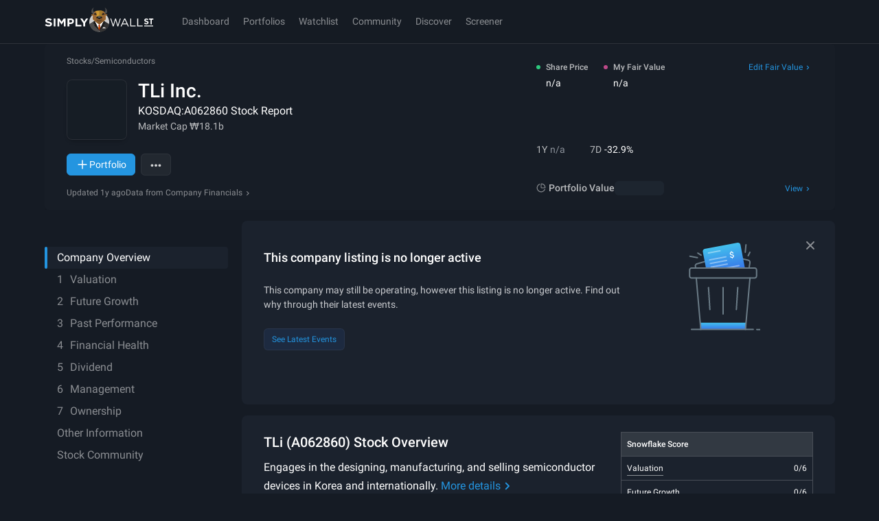

--- FILE ---
content_type: text/javascript
request_url: https://simplywall.st/static/js/main.modern.d1d13226.js
body_size: 156136
content:

!function(){try{var e="undefined"!=typeof window?window:"undefined"!=typeof global?global:"undefined"!=typeof globalThis?globalThis:"undefined"!=typeof self?self:{},n=(new e.Error).stack;n&&(e._sentryDebugIds=e._sentryDebugIds||{},e._sentryDebugIds[n]="4c5f5a26-ee00-58aa-9f1c-e68976f8fc69")}catch(e){}}();
(self.__LOADABLE_LOADED_CHUNKS__=self.__LOADABLE_LOADED_CHUNKS__||[]).push([[38792],{789:function(e,n,t){"use strict";t.r(n),t.d(n,{ACTION_ROUTE_CHANGE_COMPLETE:function(){return a},ACTION_ROUTE_THUNK_AWAIT:function(){return r},QUERYSTRING_SALES_SITE:function(){return on},ROUTE_ACCOUNT_RECOVERY:function(){return Y},ROUTE_ACCOUNT_RECOVERY_LOCALE:function(){return X},ROUTE_ACCOUNT_VALIDATION:function(){return De},ROUTE_ACCOUNT_VALIDATION_LOCALE:function(){return Ue},ROUTE_AFFILIATE_PROGRAM:function(){return Le},ROUTE_ARTICLE:function(){return _e},ROUTE_ARTICLE_WATCH:function(){return Te},ROUTE_BUSINESS:function(){return ke},ROUTE_COMMUNITY_IDEA:function(){return A},ROUTE_COMPANY:function(){return o},ROUTE_COMPANY_WITH_EVENTS:function(){return s},ROUTE_COMPARE_COMPANY:function(){return u},ROUTE_COMPARE_HOME:function(){return l},ROUTE_CREATE_CRITERIA:function(){return d},ROUTE_DASHBOARD:function(){return ie},ROUTE_DASHBOARD_WITH_EVENTS:function(){return se},ROUTE_DELETE_ACCOUNT:function(){return K},ROUTE_DEPRECATED_IMPORT_PORTFOLIO:function(){return ut},ROUTE_DEPRECATED_PORTFOLIO:function(){return lt},ROUTE_DEPRECATED_PORTFOLIO_EDIT:function(){return ft},ROUTE_DEPRECATED_PORTFOLIO_EDIT_TXN:function(){return mt},ROUTE_DEPRECATED_PORTFOLIO_HOME:function(){return pt},ROUTE_DEPRECATED_PORTFOLIO_RETURNS_REPORT:function(){return yt},ROUTE_DEPRECATED_PORTFOLIO_SHARE:function(){return ht},ROUTE_DEPRECATED_PUBLIC_PORTFOLIO:function(){return dt},ROUTE_DISCOVER_INVESTING_IDEAS:function(){return y},ROUTE_DISCOVER_INVESTING_IDEAS_LOCALE:function(){return g},ROUTE_DISCOVER_INVESTING_IDEAS_MARKET:function(){return v},ROUTE_DISCOVER_INVESTING_IDEAS_MARKET_LOCALE:function(){return b},ROUTE_DISCOVER_SAMPLE_PORTFOLIOS:function(){return w},ROUTE_EDIT_EXPLORE_IDEA:function(){return re},ROUTE_EDIT_USER_IDEA:function(){return te},ROUTE_EMAIL_CHANGE:function(){return tn},ROUTE_GIFT_CARD_PURCHASE:function(){return an},ROUTE_GIFT_CARD_REDEEM:function(){return rn},ROUTE_HOME:function(){return p},ROUTE_INVESTING_IDEA_HOME:function(){return O},ROUTE_INVESTING_IDEA_HOME_LOCALE:function(){return E},ROUTE_INVESTING_IDEA_MARKET:function(){return R},ROUTE_INVESTING_IDEA_MARKET_INDUSTRY:function(){return T},ROUTE_INVESTING_IDEA_MARKET_INDUSTRY_LOCALE:function(){return S},ROUTE_INVESTING_IDEA_MARKET_LOCALE:function(){return _},ROUTE_LOCALE_COMPANY:function(){return i},ROUTE_LOCALE_COMPANY_WITH_EVENTS:function(){return c},ROUTE_MARKET:function(){return we},ROUTE_MARKET_HOME:function(){return Ae},ROUTE_MARKET_HUB:function(){return Se},ROUTE_MARKET_SECTOR:function(){return xe},ROUTE_MARKET_SECTOR_SECONDARY:function(){return Ie},ROUTE_MARKET_SECTOR_SECONDARY_TERTIARY:function(){return Ce},ROUTE_MY_PORTFOLIOS:function(){return ln},ROUTE_MY_PORTFOLIOS_LOCALE:function(){return vn},ROUTE_NARRATIVE:function(){return Ne},ROUTE_NARRATIVE_COMMUNITY:function(){return Ve},ROUTE_NARRATIVE_COMMUNITY_DETAIL:function(){return Me},ROUTE_NARRATIVE_COMMUNITY_DETAIL_UPDATES:function(){return je},ROUTE_NARRATIVE_COMMUNITY_PROFILE:function(){return We},ROUTE_NARRATIVE_COMMUNITY_PROFILE_PORTFOLIOS:function(){return Ke},ROUTE_NARRATIVE_COMMUNITY_PROFILE_WATCHLIST_DETAIL:function(){return Ze},ROUTE_NARRATIVE_COMMUNITY_STOCK_LEGACY:function(){return Ye},ROUTE_NARRATIVE_COMMUNITY_UPDATE_DETAIL:function(){return Xe},ROUTE_NARRATIVE_UPDATE_CREATE_EDIT:function(){return Ge},ROUTE_NARRATIVE_UPDATE_EDIT_SPECIFIC:function(){return Be},ROUTE_OOPS:function(){return f},ROUTE_OTP_LOGIN:function(){return W},ROUTE_PARTNER_AVANZA_CLAIM:function(){return ge},ROUTE_PARTNER_AVANZA_ERROR:function(){return Oe},ROUTE_PARTNER_AVANZA_LOGIN:function(){return be},ROUTE_PARTNER_AVANZA_REGISTER:function(){return ve},ROUTE_PARTNER_CLAIM:function(){return fe},ROUTE_PARTNER_ERROR:function(){return ye},ROUTE_PARTNER_LOGIN:function(){return he},ROUTE_PARTNER_REGISTER:function(){return me},ROUTE_PASSWORD_RESET:function(){return en},ROUTE_PLANS:function(){return ae},ROUTE_PLANS_LOCALE:function(){return oe},ROUTE_PODCASTS:function(){return le},ROUTE_PORTFOLIO:function(){return un},ROUTE_PORTFOLIO_ANALYSIS:function(){return Hn},ROUTE_PORTFOLIO_ANALYSIS_LOCALE:function(){return Qn},ROUTE_PORTFOLIO_DEFAULT:function(){return hn},ROUTE_PORTFOLIO_DEFAULT_LOCALE:function(){return _n},ROUTE_PORTFOLIO_DEMO:function(){return fn},ROUTE_PORTFOLIO_DEMO_ANALYSIS:function(){return zn},ROUTE_PORTFOLIO_DEMO_ANALYSIS_LOCALE:function(){return it},ROUTE_PORTFOLIO_DEMO_DIVIDENDS:function(){return qn},ROUTE_PORTFOLIO_DEMO_DIVIDENDS_LOCALE:function(){return st},ROUTE_PORTFOLIO_DEMO_HOLDINGS:function(){return Wn},ROUTE_PORTFOLIO_DEMO_HOLDINGS_LOCALE:function(){return rt},ROUTE_PORTFOLIO_DEMO_LOCALE:function(){return En},ROUTE_PORTFOLIO_DEMO_NARRATIVES:function(){return Kn},ROUTE_PORTFOLIO_DEMO_NARRATIVES_LOCALE:function(){return ot},ROUTE_PORTFOLIO_DEMO_RETURNS:function(){return Xn},ROUTE_PORTFOLIO_DEMO_RETURNS_LOCALE:function(){return at},ROUTE_PORTFOLIO_DEMO_TRANSACTIONS_EDIT:function(){return xn},ROUTE_PORTFOLIO_DEMO_TRANSACTIONS_EDIT_HOLDING:function(){return In},ROUTE_PORTFOLIO_DEMO_TRANSACTIONS_EDIT_HOLDING_LOCALE:function(){return Nn},ROUTE_PORTFOLIO_DEMO_TRANSACTIONS_EDIT_LOCALE:function(){return Un},ROUTE_PORTFOLIO_DEMO_UPDATES:function(){return Jn},ROUTE_PORTFOLIO_DEMO_UPDATES_LOCALE:function(){return ct},ROUTE_PORTFOLIO_DIVIDENDS:function(){return Gn},ROUTE_PORTFOLIO_DIVIDENDS_LOCALE:function(){return et},ROUTE_PORTFOLIO_HOLDINGS:function(){return Fn},ROUTE_PORTFOLIO_HOLDINGS_LOCALE:function(){return Zn},ROUTE_PORTFOLIO_LANDING:function(){return dn},ROUTE_PORTFOLIO_LANDING_LOCALE:function(){return bn},ROUTE_PORTFOLIO_LINKING_SUCCESS:function(){return yn},ROUTE_PORTFOLIO_LINKING_SUCCESS_LOCALE:function(){return Tn},ROUTE_PORTFOLIO_LOCALE:function(){return gn},ROUTE_PORTFOLIO_NARRATIVES:function(){return Bn},ROUTE_PORTFOLIO_NARRATIVES_LOCALE:function(){return $n},ROUTE_PORTFOLIO_NEW:function(){return pn},ROUTE_PORTFOLIO_NEW_LOCALE:function(){return On},ROUTE_PORTFOLIO_PUBLIC:function(){return mn},ROUTE_PORTFOLIO_PUBLIC_LOCALE:function(){return Rn},ROUTE_PORTFOLIO_RETURNS:function(){return Vn},ROUTE_PORTFOLIO_RETURNS_LOCALE:function(){return nt},ROUTE_PORTFOLIO_TRANSACTIONS_CREATE:function(){return Sn},ROUTE_PORTFOLIO_TRANSACTIONS_CREATE_LOCALE:function(){return Ln},ROUTE_PORTFOLIO_TRANSACTIONS_DISCARD_PORTFOLIO:function(){return An},ROUTE_PORTFOLIO_TRANSACTIONS_DISCARD_PORTFOLIO_LOCALE:function(){return kn},ROUTE_PORTFOLIO_TRANSACTIONS_EDIT:function(){return wn},ROUTE_PORTFOLIO_TRANSACTIONS_EDIT_HOLDING:function(){return Cn},ROUTE_PORTFOLIO_TRANSACTIONS_EDIT_HOLDING_LOCALE:function(){return Mn},ROUTE_PORTFOLIO_TRANSACTIONS_EDIT_LOCALE:function(){return Dn},ROUTE_PORTFOLIO_TRANSACTIONS_SAVE_SUCCESS:function(){return Pn},ROUTE_PORTFOLIO_TRANSACTIONS_SAVE_SUCCESS_LOCALE:function(){return jn},ROUTE_PORTFOLIO_UPDATES:function(){return Yn},ROUTE_PORTFOLIO_UPDATES_LOCALE:function(){return tt},ROUTE_PRICE_CHART:function(){return m},ROUTE_PRIVACY_POLICY:function(){return Ee},ROUTE_PRIVACY_POLICY_FULL:function(){return Re},ROUTE_PUBLIC_NARRATIVE_CREATE:function(){return Fe},ROUTE_PUBLIC_NARRATIVE_EDIT:function(){return He},ROUTE_SHARED_PORTFOLIO:function(){return Je},ROUTE_SHARED_WATCHLIST:function(){return ze},ROUTE_SHARED_WATCHLIST_DEFAULT:function(){return qe},ROUTE_SOCIAL_TO_LOCAL:function(){return nn},ROUTE_STOCKS:function(){return ee},ROUTE_STOCKS_HOME:function(){return z},ROUTE_STOCKS_HOME_LOCALE:function(){return q},ROUTE_STOCKS_LOCALE:function(){return ne},ROUTE_STOCKS_MARKET:function(){return J},ROUTE_STOCKS_MARKET_INDUSTRY:function(){return $},ROUTE_STOCKS_MARKET_INDUSTRY_LOCALE:function(){return Q},ROUTE_STOCKS_MARKET_LOCALE:function(){return Z},ROUTE_STOCK_PAGE:function(){return $e},ROUTE_SUBSCRIPTION_EXTENSION:function(){return Qe},ROUTE_TERMS_AND_CONDITIONS:function(){return de},ROUTE_TERMS_AND_CONDITIONS_FULL:function(){return pe},ROUTE_USER_BETA_LAB:function(){return H},ROUTE_USER_LOGOUT:function(){return G},ROUTE_USER_NOTIFICATIONS:function(){return k},ROUTE_USER_NOTIFICATIONS_LOCALE:function(){return D},ROUTE_USER_PLAN:function(){return U},ROUTE_USER_PROFILE:function(){return P},ROUTE_USER_PROFILE_LOCALE:function(){return L},ROUTE_USER_REGISTER:function(){return B},ROUTE_USER_REGISTER_LOCALE:function(){return V},ROUTE_USER_SUBSCRIPTION:function(){return N},ROUTE_USER_SUBSCRIPTION_AND_BILLING:function(){return j},ROUTE_USER_SUBSCRIPTION_AND_BILLING_LOCALE:function(){return F},ROUTE_USER_SUBSCRIPTION_LOCALE:function(){return M},ROUTE_USER_UNSUBSCRIBE:function(){return Pe},ROUTE_VIEW_CRITERIA:function(){return h},ROUTE_VIEW_GRID:function(){return x},ROUTE_WATCHLIST:function(){return ce},ROUTE_WATCHLIST_WITH_EVENTS:function(){return ue},ROUTE_WELCOME:function(){return I},ROUTE_WELCOME_LOCALE:function(){return C},URL_SALES_SITE:function(){return cn},URL_SALES_SITE_PLAIN:function(){return sn}});t(8691);var r="@ROUTE/THUNK-AWAIT",a="@ROUTE/CHANGE-COMPLETE",o="@ROUTE/COMPANY",i="@ROUTE/LOCALE_COMPANY",s="@ROUTE/COMPANY-WITH-EVENTS",c="@ROUTE/LOCALE_COMPANY-WITH-EVENTS",u="@ROUTE/COMPARE-COMPANY",l="@ROUTE/COMPARE-COMPANY-HOME",d="@ROUTE/CREATE-CRITERIA",p="@ROUTE/HOME",f="@ROUTE/OOPS",m="@ROUTE/PRICE-CHART",h="@ROUTE/VIEW-CRITERIA",y="@ROUTE/DISCOVER-INVESTING-IDEAS",g="@ROUTE/DISCOVER-INVESTING-IDEAS-LOCALE",v="@ROUTE/DISCOVER-INVESTING-IDEAS-MARKET",b="@ROUTE/DISCOVER-INVESTING-IDEAS-MARKET-LOCALE",O="@ROUTE/INVESTING-IDEA",E="@ROUTE/INVESTING-IDEA-LOCALE",R="@ROUTE/INVESTING-IDEA-MARKET",_="@ROUTE/INVESTING-IDEA-MARKET-LOCALE",T="@ROUTE/INVESTING-IDEA-MARKET-INDUSTRY",S="@ROUTE/INVESTING-IDEA-MARKET-INDUSTRY-LOCALE",A="@ROUTE/COMMUNITY-IDEA",w="@ROUTE/EXPLORE-PORTFOLIOS",x="@ROUTE/VIEW-GRID",I="@ROUTE/WELCOME",C="@ROUTE/WELCOME-LOCALE",P="@ROUTE/USER-PROFILE",L="@ROUTE/USER-PROFILE-LOCALE",k="@ROUTE/USER-NOTIFICATIONS",D="@ROUTE/USER-NOTIFICATIONS-LOCALE",U="@ROUTE/USER-PLAN",N="@ROUTE/USER-SUBSCRIPTION",M="@ROUTE/USER-SUBSCRIPTION-LOCALE",j="@ROUTE/USER-SUBSCRIPTION-AND-BILLING",F="@ROUTE/USER-SUBSCRIPTION-AND-BILLING-LOCALE",H="@ROUTE/USER-BETA-LAB",G="@ROUTE/USER-LOGOUT",B="@ROUTE/USER-REGISTER",V="@ROUTE/USER-REGISTER-LOCALE",Y="@ROUTE/ACCOUNT-RECOVERY",X="@ROUTE/ACCOUNT-RECOVERY-LOCALE",W="@ROUTE/OTP-LOGIN",K="@ROUTE/ACCOUNT-DEACTIVATE",z="@ROUTE/STOCKS-HOME",q="@ROUTE/STOCKS-HOME-LOCALE",J="@ROUTE/STOCKS-MARKET",Z="@ROUTE/STOCKS-MARKET-LOCALE",$="@ROUTE/STOCKS-MARKET-INDUSTRY",Q="@ROUTE/STOCKS-MARKET-INDUSTRY-LOCALE",ee="@ROUTE/STOCKS",ne="@ROUTE/STOCKS-LOCALE",te="@ROUTE/editUserIdea",re="@ROUTE/editExploreIdea",ae="@ROUTE/PLANS",oe="@ROUTE/PLANS-LOCALE",ie="@ROUTE/DASHBOARD",se="@ROUTE/DASHBOARD-WITH-EVENTS",ce="@ROUTE/WATCHLIST",ue="@ROUTE/WATCHLIST-WITH-EVENTS",le="@ROUTE/PODCASTS",de="@ROUTE/TERMS-AND-CONDITIONS",pe="@ROUTE/TERMS-AND-CONDITIONS-FULL",fe="@ROUTE/PARTNER-CLAIM",me="@ROUTE/PARTNER-REGISTER",he="@ROUTE/PARTNER-LOGIN",ye="@ROUTE/PARTNER-ERROR",ge="@ROUTE/PARTNER-AVANZA-CLAIM",ve="@ROUTE/PARTNER-AVANZA-REGISTER",be="@ROUTE/PARTNER-AVANZA-LOGIN",Oe="@ROUTE/PARTNER-AVANZA-ERROR",Ee="@ROUTE/PRIVACY-POLICY",Re="@ROUTE/PRIVACY-POLICY-FULL",_e="@ROUTE/ARTICLE",Te="@ROUTE/ARTICLE-WATCH",Se="@ROUTE/MARKET-HUB",Ae="@ROUTE/MARKET-HOME",we="@ROUTE/MARKET",xe="@ROUTE/MARKET-SECTOR",Ie="@ROUTE/MARKET-SECTOR-SECONDARY",Ce="@ROUTE/MARKET-SECTOR-SECONDARY-TERTIARY",Pe="@ROUTE/USER-UNSUBSCRIBE",Le="@ROUTE/AFFILIATE-PROGRAM",ke="@ROUTE/BUSINESS",De="@ROUTE/ACCOUNT-VALIDATION",Ue="@ROUTE/ACCOUNT-VALIDATION-LOCALE",Ne="@ROUTE/NARRATIVE",Me="@ROUTE/NARRATIVE-COMMUNITY-DETAIL",je="@ROUTE/NARRATIVE-COMMUNITY-DETAIL-UPDATES",Fe="@ROUTE/PUBLIC_NARRATIVE_CREATE",He="@ROUTE/PUBLIC_NARRATIVE_EDIT",Ge="@ROUTE/NARRATIVE_UPDATE_CREATE_EDIT",Be="@ROUTE/NARRATIVE_UPDATE_EDIT_SPECIFIC",Ve="@ROUTE/NARRATIVE-COMMUNITY",Ye="@ROUTE/NARRATIVE-COMMUNITY-STOCK-LEGACY",Xe="@ROUTE/NARRATIVE-COMMUNITY-UPDATE-DETAIL",We="@ROUTE/NARRATIVE-COMMUNITY-PROFILE",Ke="@ROUTE/NARRATIVE-COMMUNITY-PROFILE-PORTFOLIOS",ze="@ROUTE/SHARED-WATCHLIST",qe="@ROUTE/SHARED-WATCHLIST-DEFAULT",Je="@ROUTE/SHARED-PORTFOLIO",Ze="@ROUTE/NARRATIVE-COMMUNITY-PROFILE-WATCHLIST-DETAIL",$e="@ROUTE/STOCK-PAGE",Qe="@ROUTE/SUBSCRIPTION-EXTENSION",en="@ROUTE/PASSWORD-RESET",nn="@ROUTE/SOCIAL-TO-LOCAL",tn="@ROUTE/EMAIL-CHANGE",rn="@ROUTE/GIFT-CARD-REDEEM",an="@ROUTE/GIFT-CARD-PURCHASE",on="/?view",sn="https://simplywall.st",cn="".concat(sn).concat(on),un="@ROUTE/PORTFOLIO",ln="@ROUTE/MY-PORTFOLIOS",dn="@ROUTE/PORTFOLIO-LANDING",pn="@ROUTE/PORTFOLIO-NEW",fn="@ROUTE/PORTFOLIO-DEMO",mn="@ROUTE/PORTFOLIO-PUBLIC",hn="@ROUTE/PORTFOLIO-DEFAULT",yn="@ROUTE/PORTFOLIO-LINKING-SUCCESS",gn="@ROUTE/PORTFOLIO-LOCALE",vn="@ROUTE/MY-PORTFOLIOS-LOCALE",bn="@ROUTE/PORTFOLIO-LANDING-LOCALE",On="@ROUTE/PORTFOLIO-NEW-LOCALE",En="@ROUTE/PORTFOLIO-DEMO-LOCALE",Rn="@ROUTE/PORTFOLIO-PUBLIC-LOCALE",_n="@ROUTE/PORTFOLIO-DEFAULT-LOCALE",Tn="@ROUTE/PORTFOLIO-LINKING-SUCCESS-LOCALE",Sn="@ROUTE/PORTFOLIO-TRANSACTIONS-CREATE",An="@ROUTE/PORTFOLIO-TRANSACTIONS-DISCARD-PORTFOLIO",wn="@ROUTE/PORTFOLIO-TRANSACTIONS-EDIT",xn="@ROUTE/PORTFOLIO-DEMO-TRANSACTIONS-EDIT",In="@ROUTE/PORTFOLIO-DEMO-TRANSACTIONS-EDIT-HOLDING",Cn="@ROUTE/PORTFOLIO-TRANSACTIONS-EDIT-HOLDING",Pn="@ROUTE/PORTFOLIO-TRANSACTIONS-SAVE-SUCCESS",Ln="@ROUTE/PORTFOLIO-TRANSACTIONS-CREATE-LOCALE",kn="@ROUTE/PORTFOLIO-TRANSACTIONS-DISCARD-PORTFOLIO-LOCALE",Dn="@ROUTE/PORTFOLIO-TRANSACTIONS-EDIT-LOCALE",Un="@ROUTE/PORTFOLIO-DEMO-TRANSACTIONS-EDIT-LOCALE",Nn="@ROUTE/PORTFOLIO-DEMO-TRANSACTIONS-EDIT-HOLDING-LOCALE",Mn="@ROUTE/PORTFOLIO-TRANSACTIONS-EDIT-HOLDING-LOCALE",jn="@ROUTE/PORTFOLIO-TRANSACTIONS-SAVE-SUCCESS-LOCALE",Fn="@ROUTE/PORTFOLIO-HOLDINGS",Hn="@ROUTE/PORTFOLIO-ANALYSIS",Gn="@ROUTE/PORTFOLIO-DIVIDENDS",Bn="@ROUTE/PORTFOLIO-NARRATIVES",Vn="@ROUTE/PORTFOLIO-RETURNS",Yn="@ROUTE/PORTFOLIO-UPDATES",Xn="@ROUTE/PORTFOLIO-DEMO-RETURNS",Wn="@ROUTE/PORTFOLIO-DEMO-HOLDINGS",Kn="@ROUTE/PORTFOLIO-DEMO-NARRATIVES",zn="@ROUTE/PORTFOLIO-DEMO-ANALYSIS",qn="@ROUTE/PORTFOLIO-DEMO-DIVIDENDS",Jn="@ROUTE/PORTFOLIO-DEMO-UPDATES",Zn="@ROUTE/PORTFOLIO-HOLDINGS-LOCALE",$n="@ROUTE/PORTFOLIO-NARRATIVES-LOCALE",Qn="@ROUTE/PORTFOLIO-ANALYSIS-LOCALE",et="@ROUTE/PORTFOLIO-DIVIDENDS-LOCALE",nt="@ROUTE/PORTFOLIO-RETURNS-LOCALE",tt="@ROUTE/PORTFOLIO-UPDATES-LOCALE",rt="@ROUTE/PORTFOLIO-DEMO-HOLDINGS-LOCALE",at="@ROUTE/PORTFOLIO-DEMO-RETURNS-LOCALE",ot="@ROUTE/PORTFOLIO-DEMO-NARRATIVES-LOCALE",it="@ROUTE/PORTFOLIO-DEMO-ANALYSIS-LOCALE",st="@ROUTE/PORTFOLIO-DEMO-DIVIDENDS-LOCALE",ct="@ROUTE/PORTFOLIO-DEMO-UPDATES-LOCALE",ut="@ROUTE/DEPRECATED-IMPORT-PORTFOLIO",lt="@ROUTE/DEPRECATED-PORTFOLIO",dt="@ROUTE/DEPRECATED-PUBLIC-PORTFOLIO",pt="@ROUTE/DEPRECATED-PORTFOLIO-HOME",ft="@ROUTE/DEPRECATED-PORTFOLIO-EDIT",mt="@ROUTE/DEPRECATED-PORTFOLIO-EDIT-TXN",ht="@ROUTE/DEPRECATED-PORTFOLIO-SHARE",yt="@ROUTE/DEPRECATED-PORTFOLIO-RETURNS-REPORT"},816:function(e,n,t){"use strict";t.d(n,{I0:function(){return l},KL:function(){return s},N$:function(){return o},_2:function(){return i},fI:function(){return f},lD:function(){return u},wz:function(){return c}});t(33853),t(28593),t(30782),t(90977);var r=t(86e3),a=function(e){return e.portfolios},o=(0,r.Mz)([a],(function(e){return{keys:e.publicKeys,entities:e.entities}})),i=(0,r.Mz)([a],(function(e){return e.userKeys})),s=((0,r.Mz)([a],(function(e){return e.entities})),(0,r.Mz)([a],(function(e){return e.publicKeys}))),c=(0,r.Mz)([a],(function(e){return e.entities})),u=(0,r.Mz)([a],(function(e){return e.holdingsTable})),l=(0,r.Mz)([a],(function(e){return e.transactionsTable})),d=(0,r.Mz)([function(e){return e.portfolios.news},function(e){return e.portfolio.currentId}],(function(e,n){return e[n]})),p=(0,r.Mz)([d,function(e){return e.news}],(function(e,n){return e?e.map((function(e){return n[e]})):[]})),f=(0,r.Mz)([p],(function(e){return e.slice(0,3).filter(Boolean)}))},2291:function(e,n,t){"use strict";t.d(n,{W:function(){return f},e:function(){return h}});var r=t(48937),a=t.n(r),o=t(26199),i=t.n(o),s=(t(40833),t(97112),t(63200),t(96758),t(31744),t(90683),t(46681),t(98517),t(93656)),c=t.n(s),u=t(91880),l=t(30204),d=t(80980),p=(0,u.createContext)(void 0),f=function(e){var n=e.ua,t=e.children;return(0,d.jsx)(p.Provider,{value:n,children:t})},m=(p.Consumer,["\\+https:\\/\\/developers.google.com\\/\\+\\/web\\/snippet\\/","googlebot","baiduspider","gurujibot","yandexbot","slurp","msnbot","bingbot","facebookexternalhit","linkedinbot","twitterbot","slackbot","telegrambot","applebot","pingdom","tumblr"]),h=function(){var e=(0,u.useContext)(p);void 0===e&&"undefined"!=typeof window&&(e=window.navigator.userAgent);var n=(0,u.useState)(new l.O(e).getResult()),t=i()(n,2),r=t[0],o=t[1];return(0,u.useLayoutEffect)((function(){function e(){return(e=a()(c().mark((function e(){var n;return c().wrap((function(e){for(;;)switch(e.prev=e.next){case 0:if(e.prev=0,void 0===r||"function"!=typeof(null==r?void 0:r.withFeatureCheck)){e.next=6;break}return e.next=4,null==r?void 0:r.withFeatureCheck();case 4:n=e.sent,o(n);case 6:e.next=11;break;case 8:e.prev=8,e.t0=e.catch(0),console.error(e.t0);case 11:case"end":return e.stop()}}),e,null,[[0,8]])})))).apply(this,arguments)}!function(){e.apply(this,arguments)}()}),[r]),(0,u.useMemo)((function(){var e=new RegExp("(".concat(m.join("|"),")"),"ig"),n=!!r.ua&&e.test(r.ua.toLowerCase()),t=r.browser.name||"unidentified",a=r.device.type||null,o="mobile"===a,i="tablet"===a;return{browser:t,deviceType:a,os:r.os.name||"unidentified",engine:r.engine.name||"unidentified",isMobile:o,isTablet:i,source:r.ua,isDesktop:!o&&!i,isBot:n}}),[r])}},2705:function(e,n,t){"use strict";t.d(n,{Ff:function(){return o},Ii:function(){return i},Jd:function(){return r.J},t5:function(){return r.t}});var r=t(89308),a=t(27921),o=(t(98725),a.A),i=a.I;n.Ay=r.J},2778:function(e,n,t){"use strict";t.d(n,{s:function(){return f},O:function(){return y}});var r=t(48937),a=t.n(r),o=t(93656),i=t.n(o),s=t(91880),c=(t(90683),t(33853),t(25403),t(28379),t(15209),t(79884),t(30782),t(9714),t(25465),t(76829),t(4705),t(27261),t(58942),t(54327),t(90534),t(11708),t(24589),t(93379),t(89449),t(21198),t(58418),t(61640),t(16563),t(32680),t(14038),t(38533),t(52428),t(91666),t(69992),t(62916),t(8128),t(55715),t(71512),t(59460),t(14867),t(72131),t(68784),t(74521),t(96165),t(75933),t(31744),t(8691),t(2730),t(22693),t(68156),t(25939),t(98806),t(63200),t(50561),t(21905)),u=t(73240),l=function(){var e=a()(i().mark((function e(n){var t,r;return i().wrap((function(e){for(;;)switch(e.prev=e.next){case 0:return e.prev=0,t=new TextEncoder,e.next=4,crypto.subtle.digest("SHA-1",t.encode(n));case 4:return r=e.sent,e.abrupt("return",Array.from(new Uint8Array(r)).map((function(e){return e.toString(16).padStart(2,"0")})).join(""));case 8:return e.prev=8,e.t0=e.catch(0),console.warn("crypto.subtle.digest failed, using fallback:",e.t0),e.abrupt("return",void 0);case 12:case"end":return e.stop()}}),e,null,[[0,8]])})));return function(n){return e.apply(this,arguments)}}(),d=function(){var e=(0,s.useRef)(void 0),n=(0,s.useCallback)((function(n){var t=new Date;t.setMonth(t.getMonth()+1);var r=t.toUTCString();(0,c.lP)()&&(document.cookie="_sws_imref=".concat(n,"; path=/; expires=").concat(r)),e.current=n}),[]);return{get:(0,s.useCallback)((function(){try{var t,r;if(void 0!==e.current)return e.current;var a=new URLSearchParams(null===(t=window)||void 0===t||null===(r=t.location)||void 0===r?void 0:r.search).get("im_ref");if(null!==a)return n(a),a;var o=(0,c.Ri)("_sws_imref");return void 0!==o&&(e.current=o),o}catch(e){return}}),[n])}},p=function(){var e=(0,s.useRef)(void 0),n=(0,s.useCallback)((function(n){var t=new Date;t.setMonth(t.getMonth()+1);var r=t.toUTCString();(0,c.lP)()&&(document.cookie="_sws_imsessid=".concat(n,"; path=/; expires=").concat(r)),e.current=n}),[]);return{get:(0,s.useCallback)((function(){if(void 0!==e.current)return e.current;var t=(0,c.Ri)("_sws_imsessid");if(void 0!==t)return e.current=t,t;var r=(0,u.v4)();return n(r),r}),[n])}},f=function(){var e=d(),n=p(),t=(0,s.useCallback)((function(){return void 0!==e.get()}),[e]),r=(0,s.useCallback)((function(t,r){var o,s=function(){var o=a()(i().mark((function a(){var o,s,c,d,p;return i().wrap((function(a){for(;;)switch(a.prev=a.next){case 0:if(!r){a.next=6;break}return a.next=3,l(r);case 3:a.t0=a.sent,a.next=7;break;case 6:a.t0="";case 7:d=a.t0,p=(0,u.v4)(),null===(o=window)||void 0===o||null===(s=o.ire)||void 0===s||s.call(o,"trackConversion",60396,{orderId:p,clickId:null!==(c=e.get())&&void 0!==c?c:"",customerId:t,customerEmail:d,customProfileId:n.get()},{verifySiteDefinitionMatch:!0});case 10:case"end":return a.stop()}}),a)})));return function(){return o.apply(this,arguments)}}();void 0!==(null===(o=window)||void 0===o?void 0:o.ire)?s():console.error("Impact SDK not initialized")}),[e,n]);return{hasReferral:t,trackConversion:r}},m=(t(884),t(2705)),h="(function(a,b,c,d,e,f,g){e['ire_o']=c;e[c]=e[c]||function(){(e[c].a=e[c].a||[]).push(arguments)};f=d.createElement(b);g=d.getElementsByTagName(b)[0];f.async=1;f.src=a;g.parentNode.insertBefore(f,g);})('".concat("https://goto.simplywall.st/A6449138-c4ea-4d72-8390-480d651e69631.js","','script','ire',document,window);"),y=function(){var e,n,t,r,o=(0,s.useRef)(!1),c=d(),u=p(),f=(0,m.Jd)();(0,s.useEffect)((function(){var e=function(){var e=a()(i().mark((function e(){var n,t,r,a,s,c,u;return i().wrap((function(e){for(;;)switch(e.prev=e.next){case 0:if(!o.current||null===(n=f.data)||void 0===n||!n.loggedIn){e.next=10;break}if(null===(t=f.data)||void 0===t||!t.emailAddress){e.next=7;break}return e.next=4,l(null===(r=f.data)||void 0===r?void 0:r.emailAddress);case 4:e.t0=e.sent,e.next=8;break;case 7:e.t0=void 0;case 8:u=e.t0,null===(a=window)||void 0===a||null===(s=a.ire)||void 0===s||s.call(a,"identify",{customerId:null===(c=f.data)||void 0===c?void 0:c.id,customerEmail:null!=u?u:void 0});case 10:case"end":return e.stop()}}),e)})));return function(){return e.apply(this,arguments)}}();e()}),[null===(e=f.data)||void 0===e?void 0:e.loggedIn,null===(n=f.data)||void 0===n?void 0:n.emailAddress,null===(t=f.data)||void 0===t?void 0:t.id,u]),(0,s.useEffect)((function(){if(!o.current)try{var e,n=document.createElement("script");n.innerHTML=h,document.head.appendChild(n),o.current=!0;var t=void 0!==c.get();null!==(e=f.data)&&void 0!==e&&e.loggedIn||!t||setTimeout((function(){var e,n;null===(e=window)||void 0===e||null===(n=e.ire)||void 0===n||n.call(e,"identify",{customProfileId:u.get()})}),100)}catch(e){}}),[null===(r=f.data)||void 0===r?void 0:r.loggedIn,u,c])}},2931:function(e,n,t){"use strict";t.d(n,{$T:function(){return o},RN:function(){return a},aC:function(){return i}});var r=t(28226),a=(0,r.dv)("@EDIT_PORTFOLIO/EDITING"),o=(0,r.dv)("@EDIT_PORTFOLIO/SHOW"),i=(0,r.dv)("@EDIT_PORTFOLIO/HIDE")},3211:function(e,n,t){"use strict";t.d(n,{IF:function(){return y},P0:function(){return b},SJ:function(){return m},Zr:function(){return g},p6:function(){return h}});var r=t(48937),a=t.n(r),o=t(93656),i=t.n(o),s=(t(90683),t(28844),t(30782),t(315),t(59579),t(96165),t(90514)),c=t(18172),u=t(21411),l=t(88234),d=t(70865),p=t(91880),f=["info","score","score.snowflake","analysis.extended.raw_data","analysis.extended.raw_data.insider_transactions","statistics"],m=216e5,h=3;function y(e){var n=arguments.length>1&&void 0!==arguments[1]?arguments[1]:"en",t=arguments.length>2&&void 0!==arguments[2]?arguments[2]:f;return["company",e,t.join(","),n]}function g(e){return v.apply(this,arguments)}function v(){return(v=a()(i().mark((function e(n){var t,r,a,o,c;return i().wrap((function(e){for(;;)switch(e.prev=e.next){case 0:return r=n.queryKey,a=r[1],o=r[2],e.next=3,(0,s.C1)({lookupVal:a,payload:{include:o,version:"2.0",locale:null==n||null===(t=n.queryKey)||void 0===t?void 0:t[3]}});case 3:if(void 0!==(c=e.sent).data.data){e.next=6;break}throw new Error("`data` response is undefined");case 6:return e.abrupt("return",c.data);case 7:case"end":return e.stop()}}),e)})))).apply(this,arguments)}function b(e){var n=arguments.length>1&&void 0!==arguments[1]?arguments[1]:f,t=(0,u.Y)(),r=(0,l.useSelector)(d.Yu),a=(0,p.useMemo)((function(){var n=e?e.toLowerCase():"";return Object.keys(r).find((function(e){return r[e]===n}))||e}),[e,r]),o=(0,c.IT)({queryKey:y(a,t,n),queryFn:g,staleTime:m,retry:h,enabled:""!==a}),i=o.data,s=o.status;return"success"===s?{data:i,status:s}:{status:s}}},4486:function(e,n,t){"use strict";t.d(n,{e:function(){return O},J:function(){return s}});t(55303);var r=t(91880),a=t(18692),o=t(2705),i=t(6464);function s(){var e,n=(0,o.Ay)(),t=n.data,s=n.isFetched;(0,a.nW)(i.v3,{attributes:{"data-rewardful":i.mT},crossOrigin:void 0,enabled:"undefined"!=typeof window&&!(null!==(e=window)&&void 0!==e&&e.TEST_RUNNER)&&s&&!t.loggedIn}),(0,r.useEffect)((function(){"function"!=typeof window.rewardful&&(window._rwq="rewardful",window.rewardful=function(){if(void 0!==window.rewardful){for(var e=arguments.length,n=new Array(e),t=0;t<e;t++)n[t]=arguments[t];(window.rewardful.q=window.rewardful.q||[]).push(n)}})}),[])}var c=t(48937),u=t.n(c),l=t(26199),d=t.n(l),p=t(93656),f=t.n(p),m=(t(59579),t(96165),t(41454)),h=t(18172);function y(){if("undefined"!=typeof window&&void 0!==window.Rewardful)return window.Rewardful}var g=t(90514),v=t(46322),b=t(26289);function O(){var e,n,t,a,o,s=function(){if("undefined"!=typeof window&&void 0!==window.rewardful)return window.rewardful}(),c=y(),l=(0,r.useState)(),p=d()(l,2),O=p[0],E=p[1],R=(0,m.z)(),_=(0,r.useMemo)((function(){return(0,v.actionToPath)(R,R.routesMap,b)}),[R]),T=(0,h.IT)({queryKey:["REWARDFUL_AFFILIATE",_,null===(e=R.query)||void 0===e?void 0:e.via],queryFn:(o=u()(f().mark((function e(n){var t,r,a,o;return f().wrap((function(e){for(;;)switch(e.prev=e.next){case 0:if(t=n.queryKey,r=t[1],void 0!==(a=t[2])){e.next=3;break}throw new Error("Id cannot be undefined");case 3:return e.next=5,(0,g.gL)({api_key:i.mT,link_token:a,location:r});case 5:return o=e.sent,e.abrupt("return",o.data);case 7:case"end":return e.stop()}}),e)}))),function(e){return o.apply(this,arguments)}),enabled:"string"==typeof(null===(n=R.query)||void 0===n?void 0:n.via)&&void 0===c,staleTime:1/0,retry:!1});(0,r.useEffect)((function(){void 0===O&&(null==s||s("ready",(function(){E((function(){return y()}))})))}),[c,O,s]);var S=(0,r.useMemo)((function(){if(O)return{affiliate:O.affiliate||void 0,coupon:O.coupon||void 0,referral:O.referral||void 0}}),[O]),A=(0,r.useMemo)((function(){var e,n,t=null==S||null===(e=S.coupon)||void 0===e?void 0:e.id,r=null==S?void 0:S.referral,a=null==S||null===(n=S.affiliate)||void 0===n?void 0:n.token;if(t||r||a)return{referralId:r,referralToken:a,referralCoupon:t}}),[null==S||null===(t=S.affiliate)||void 0===t?void 0:t.token,null==S||null===(a=S.coupon)||void 0===a?void 0:a.id,null==S?void 0:S.referral]);if("success"===T.status){var w,x=T.data;return{referralData:{referralCoupon:null===(w=x.referral.coupon)||void 0===w?void 0:w.id,referralId:x.referral.id,referralToken:x.referral.affiliate.token},rewardful:{affiliate:x.referral.affiliate,coupon:x.referral.coupon,referral:x.referral.id}}}return{referralData:A,rewardful:S}}},6464:function(e,n,t){"use strict";t.d(n,{BR:function(){return r},E5:function(){return a},G3:function(){return f},PA:function(){return E},Pe:function(){return m},a5:function(){return O},bA:function(){return R},di:function(){return s},e_:function(){return T},gd:function(){return b},i2:function(){return h},iA:function(){return d},iK:function(){return l},jX:function(){return _},kL:function(){return y},ke:function(){return p},mT:function(){return c},ms:function(){return v},pZ:function(){return g},s_:function(){return o},tW:function(){return i},v3:function(){return u}});t(44290),t(59579),t(96165);var r="354904741335190",a="1092568288730-ec49d3un0ocr8kvld567ls2kea92f50t.apps.googleusercontent.com",o="90989a0528ad4b238480f1ac0f5855e5",i=44113,s=6,c="d92841",u="https://r.wdfl.co/rw.js",l="e32ab9b0-7a06-40f3-919b-6c08c1447e63",d="sdk.iad-05.braze.com",p="1dd6db5d-62c0-4891-97ac-f2ca9d8d8423",f="sdk.iad-05.braze.com",m="1075614972",h="public read:user write:user read:portfolio write:portfolio",y="https://8d2df8974aac4e88bf2faa04c30679bc@o109478.ingest.sentry.io/1469220",g="be7c37718f927d0137a88a11b69ae419",v="17IQHZWXZW",b="n07nr2koi959",O="ZIsU9i6Drg1khCUoISG89DpBVEVCM-OR93vjxNXwNHc",E="https://graphql.contentful.com/content/v1/spaces/",R="W5Yi5xT_IaG",_="undefined"==typeof window?process.env.CI_COMMIT_TAG:window.CI_COMMIT_TAG;var T="undefined"==typeof window?function(){var e=process.env.SWS_ENV;if(!function(e){return"string"==typeof e&&["local","dev","staging","prod"].includes(e)}(e))throw new Error("Invalid SWS_ENV: ".concat(e));return e}():window.SWS_ENV},7294:function(e,n,t){"use strict";t.d(n,{S:function(){return c},T:function(){return u}});var r=t(48937),a=t.n(r),o=t(93656),i=t.n(o),s=(t(55303),t(15209),t(30782),t(51305),t(28379),t(2730),t(55020),[]);function c(e){s.push(e)}function u(){return l.apply(this,arguments)}function l(){return(l=a()(i().mark((function e(){var n,r;return i().wrap((function(e){for(;;)switch(e.prev=e.next){case 0:return e.next=2,Promise.resolve().then(t.bind(t,52371));case 2:n=e.sent,r=n.captureException,s.forEach((function(e){r(e)})),s.length=0;case 6:case"end":return e.stop()}}),e)})))).apply(this,arguments)}},7324:function(e,n,t){"use strict";t.d(n,{A:function(){return b}});var r=t(56945),a=t.n(r),o=t(26199),i=t.n(o),s=(t(29109),t(30782),t(1439),t(55020),t(30155),t(80639),t(98517),t(315),t(91662),t(28593),t(12726),t(55303),t(73117),t(43948),t(67084),t(18172)),c=t(48937),u=t.n(c),l=t(93656),d=t.n(l),p=t(90514);function f(e){var n=arguments.length>1&&void 0!==arguments[1]?arguments[1]:"en";return["COMPANY_STATEMENTS_API",e||"",n]}var m=function(){var e=u()(d().mark((function e(n){var t,r,a,o;return d().wrap((function(e){for(;;)switch(e.prev=e.next){case 0:return t=i()(n.queryKey,3),t[0],r=t[1],a=t[2],e.next=3,(0,p.wf)({lookupVal:r,payload:{include:"statements.question,sentence",locale:a}},{},{baseURL:"undefined"!=typeof SWS_INTERNAL_STATEMENTS_URL?SWS_INTERNAL_STATEMENTS_URL:void 0});case 3:return o=e.sent,e.abrupt("return",o.data.data);case 5:case"end":return e.stop()}}),e)})));return function(n){return e.apply(this,arguments)}}(),h=t(21411),y=t(91880);function g(e,n){var t=Object.keys(e);if(Object.getOwnPropertySymbols){var r=Object.getOwnPropertySymbols(e);n&&(r=r.filter((function(n){return Object.getOwnPropertyDescriptor(e,n).enumerable}))),t.push.apply(t,r)}return t}function v(e){for(var n=1;n<arguments.length;n++){var t=null!=arguments[n]?arguments[n]:{};n%2?g(Object(t),!0).forEach((function(n){a()(e,n,t[n])})):Object.getOwnPropertyDescriptors?Object.defineProperties(e,Object.getOwnPropertyDescriptors(t)):g(Object(t)).forEach((function(n){Object.defineProperty(e,n,Object.getOwnPropertyDescriptor(t,n))}))}return e}var b=function(e){var n=e.canonicalURL,t=(0,h.Y)(),r=(0,s.IT)({queryKey:f(n||"",t),queryFn:m,staleTime:36e5,enabled:Boolean(n)}),a=(0,y.useMemo)((function(){return function(e){if(!e)return{};var n=e.statements.data.reduce((function(e,n){var t={};if(void 0!==n._tooltip_&&!Array.isArray(n._tooltip_)&&n.context){var r=n._tooltip_,a=n.context;Object.entries(r||{}).forEach((function(e){var n=i()(e,2),r=n[0],o=n[1];r in a&&t&&(t[o]=a[r])}))}else t=n.context;return e[n.name]=v(v({},n),{},{context:t}),e}),{});return e.sentence?v(v({},n),{},{sentence:e.sentence}):n}(r.data)}),[r.data]);return v(v({},r),{},{data:a})}},7423:function(e,n,t){"use strict";t.d(n,{O4:function(){return a},Yl:function(){return o},_O:function(){return r}});t(15209),t(30782),t(28379),t(2730),t(22693),t(68156),t(25939),t(98806),t(63200),t(50561),t(16749),t(44290),t(25196);var r=function(){var e=void 0;try{if("undefined"!=typeof window){var n,t,r=new URLSearchParams(null===(n=window)||void 0===n||null===(t=n.location)||void 0===t?void 0:t.search).get("_theme");"light"===r&&(e="light-v1"),"dark"===r&&(e="dark"),"light-v2"===r&&(e="light-v2"),"dark-v2"===r&&(e="dark-v2")}}catch(e){console.error(e)}return e},a=function(){try{var e,n;if(void 0!==(null===(e=window)||void 0===e||null===(n=e.document)||void 0===n?void 0:n.body))return window.document.body.dataset.theme}catch(e){console.error(e)}},o=function(e){try{var n,t,r,a,o,i;void 0!==(null===(n=window)||void 0===n||null===(t=n.document)||void 0===t?void 0:t.body)&&e.startsWith("light")&&(window.document.body.dataset.theme="light"),void 0!==(null===(r=window)||void 0===r||null===(a=r.document)||void 0===a?void 0:a.body)&&e.startsWith("dark")&&(window.document.body.dataset.theme="dark"),void 0!==(null===(o=window)||void 0===o||null===(i=o.document)||void 0===i?void 0:i.body)&&e.includes("v2")&&(window.document.body.dataset.brand="v2")}catch(e){console.error(e)}}},7730:function(e,n,t){"use strict";t.d(n,{GR:function(){return o},ZT:function(){return a},Ay:function(){return s},$V:function(){return i},Q8:function(){return u},dL:function(){return c}});var r=t(28226),a=(0,r.dv)("@HOLDING_DELETE/SHOW"),o=(0,r.dv)("@HOLDING_DELETE/HIDE"),i=function(){return{companyId:"",companyName:"",portfolioId:"",uniqueSymbol:"",deleteHoldingModalStatus:"hidden"}},s=function(){var e=arguments.length>0&&void 0!==arguments[0]?arguments[0]:i(),n=arguments.length>1?arguments[1]:void 0;if(!n||!n.type)return e;switch(n.type){case a.TRIGGER:var t=n.payload,r=t.companyId,s=t.portfolioId,c=t.uniqueSymbol,u=t.companyName;return{companyId:r,companyName:u,portfolioId:s,uniqueSymbol:c,deleteHoldingModalStatus:r.length>0&&s.length>0&&c.length>0?"visible":"hidden"};case o.TRIGGER:return i();default:return e}};function c(e){return a.trigger(e)}function u(){return o.trigger()}},11923:function(e,n,t){"use strict";t.d(n,{AJ:function(){return s},P0:function(){return i},n6:function(){return o},u7:function(){return a}});var r=t(28226),a=(0,r.dv)("@ADD_REMOVE_COMPANY/SHOW",{}),o=(0,r.dv)("@ADD_REMOVE_COMPANY/HIDE",{}),i=(0,r.dv)("@ADD_REMOVE_COMPANY/ADD",{}),s=(0,r.dv)("@ADD_REMOVE_COMPANY/REMOVE",{})},12053:function(e,n,t){"use strict";var r=t(48937),a=t.n(r),o=t(80091),i=t.n(o),s=t(42911),c=t.n(s),u=t(93656),l=t.n(u),d=(t(8691),t(90683),t(98517),t(55020),t(30782),t(30155),t(55303),t(51305),t(71970)),p=t.n(d),f=t(90514),m=function(){function e(){i()(this,e)}var n;return c()(e,[{key:"getIndustryAveragesByCountry",value:(n=a()(l().mark((function e(n,t,r){var a,o,i,s,c,u,d,m=arguments;return l().wrap((function(e){for(;;)switch(e.prev=e.next){case 0:return a=m.length>3&&void 0!==m[3]?m[3]:[],e.prev=1,e.next=4,(0,f.RM)({action:"".concat(n).concat(t?"/".concat(t):""),payload:{timestamp:r,include:a.join(",")}});case 4:if(!(o=e.sent)||!o.data){e.next=12;break}return i=o.data.data,s=i.id,c=i.name,u=i.countries,d=[],u&&u.data&&u.data.forEach((function(e){var n={industryId:s,industryName:c,countryName:e.name,countryType:e.type,countryISO2:e.iso2,countryISO3:e.iso3};e.fields&&e.fields.data&&e.fields.data.forEach((function(e){n[p()(e.name)]={value:e.value,count:e.count}})),d.push(n)})),e.abrupt("return",Promise.resolve(d));case 12:return e.abrupt("return",Promise.reject(o));case 13:e.next=18;break;case 15:return e.prev=15,e.t0=e.catch(1),e.abrupt("return",Promise.reject(e.t0));case 18:case"end":return e.stop()}}),e,null,[[1,15]])}))),function(e,t,r){return n.apply(this,arguments)})}]),e}();n.A=m},12728:function(e,n,t){"use strict";t.d(n,{H:function(){return a},j:function(){return o}});var r=t(86e3),a=(0,r.Mz)((function(e){return e.analysts.brokersMap}),(function(e){return e})),o=(0,r.Mz)((function(e){return e.analysts.analystMap}),(function(e){return e}))},13458:function(e,n,t){"use strict";t.d(n,{Kq:function(){return i},LJ:function(){return s}});t(59579),t(96165);var r=t(91880),a=t(80980),o=(0,r.createContext)(void 0),i=function(e){var n=e.cookies,t=e.children;return(0,a.jsx)(o.Provider,{value:n,children:t})},s=(o.Consumer,function(){var e=(0,r.useContext)(o);if(void 0===e)throw new Error("useCookieContext: Attempting to access undefined context, possibly outside of `CookieProvider`");return e})},14273:function(e,n,t){"use strict";t.d(n,{KL:function(){return T},i5:function(){return A},q1:function(){return S}});t(87767),t(83758);var r=t(26199),a=t.n(r),o=t(42911),i=t.n(o),s=t(80091),c=t.n(s),u=t(50935),l=t.n(u),d=t(16707),p=t.n(d),f=t(13992),m=t.n(f),h=t(26740),y=t.n(h),g=t(46497),v=t.n(g),b=t(56945),O=t.n(b),E=t(23742),R=t.n(E);t(1439),t(16020),t(30782),t(59579),t(96165);function _(e){var n=function(){if("undefined"==typeof Reflect||!Reflect.construct)return!1;if(Reflect.construct.sham)return!1;if("function"==typeof Proxy)return!0;try{return Boolean.prototype.valueOf.call(Reflect.construct(Boolean,[],(function(){}))),!0}catch(e){return!1}}();return function(){var t,r=y()(e);if(n){var a=y()(this).constructor;t=Reflect.construct(r,arguments,a)}else t=r.apply(this,arguments);return m()(this,t)}}var T=function(e){return!!Array.isArray(e)&&(0!==e.length&&e.every((function(e){return"object"===R()(e)&&(null!==e&&"message"in e)})))},S=function(e){p()(t,e);var n=_(t);function t(e){var r;if(c()(this,t),r=n.call(this),O()(l()(r),"errors",[]),O()(l()(r),"code","UNKNOWN_ERROR"),O()(l()(r),"message","Unknown error"),e&&e.length>0){r.errors=e;var o=a()(e,1)[0],i=o.extensions,s=o.message;i&&(r.code=i.code),r.message=null!=s?s:"Unknown error"}return r}return i()(t)}(v()(Error)),A=function(e){if(null===e)return!1;if(e instanceof Error&&"errors"in e&&"code"in e){var n=e.code,t=e.errors;return"string"==typeof n&&Array.isArray(t)}return!1}},14687:function(e,n,t){"use strict";t.d(n,{e:function(){return r}});var r=(0,t(93130).Ay)("section").withConfig({componentId:"sc-1uy8ebh-0"})(["width:","px;padding:",";"],(function(e){return e.theme.sidebarWidth}),(function(e){var n=e.theme;return"0 ".concat(n.x3spacePx,"px 0 0")}))},17099:function(e,n,t){"use strict";t.d(n,{j:function(){return r}});var r=t(93130).Ay.section.withConfig({componentId:"sc-1gozxz7-0"})(["> h4{"," text-transform:uppercase;margin-top:0;margin-bottom:","rem;opacity:0.7;}"],(function(e){return e.theme.typography.xSmall}),(function(e){return e.theme.x1space}))},18591:function(e,n,t){"use strict";t.d(n,{Z:function(){return r}});var r=function(e){return e.ui}},18692:function(e,n,t){"use strict";t.d(n,{Uw:function(){return f},Up:function(){return g},BA:function(){return m},nW:function(){return h}});var r=t(48937),a=t.n(r),o=t(26199),i=t.n(o),s=t(93656),c=t.n(s),u=t(91880),l=(t(315),t(91662),t(28593),t(12726),t(73117),t(43948),t(67084),t(56945)),d=t.n(l);t(55020),t(30782),t(30155),t(51305),t(59579),t(96165),t(75933),t(31744),t(80639),t(55303),t(55769),t(8691);function p(e,n){var t=Object.keys(e);if(Object.getOwnPropertySymbols){var r=Object.getOwnPropertySymbols(e);n&&(r=r.filter((function(n){return Object.getOwnPropertyDescriptor(e,n).enumerable}))),t.push.apply(t,r)}return t}var f=function(e){return e[e.READY=0]="READY",e[e.LOADING=1]="LOADING",e[e.IDLE=2]="IDLE",e[e.ERROR=3]="ERROR",e[e.UNKNOWN=4]="UNKNOWN",e}({});function m(e,n){var t=(0,u.useState)(e?f.LOADING:f.IDLE),r=i()(t,2),o=r[0],s=r[1],l=(0,u.useRef)(function(e){for(var n=1;n<arguments.length;n++){var t=null!=arguments[n]?arguments[n]:{};n%2?p(Object(t),!0).forEach((function(n){d()(e,n,t[n])})):Object.getOwnPropertyDescriptors?Object.defineProperties(e,Object.getOwnPropertyDescriptors(t)):p(Object(t)).forEach((function(n){Object.defineProperty(e,n,Object.getOwnPropertyDescriptor(t,n))}))}return e}({crossOrigin:"anonymous",async:!0,defer:!0},n)),m=(0,u.useRef)([]),h=(0,u.useCallback)((function(){m.current.forEach((function(e){return e()})),m.current=[]}),[]);return[(0,u.useCallback)(a()(c().mark((function n(){var t,r,a,o,u,d,p,h,y,g,v,b,O,E,R;return c().wrap((function(n){for(;;)switch(n.prev=n.next){case 0:if(e){n.next=3;break}return s(f.ERROR),n.abrupt("return",Promise.reject(new Error("No src, unable to load script")));case 3:if(null!==(t=document.querySelector('script[src="'.concat(e,'"]')))){n.next=20;break}if((t=document.createElement("script")).src=e,t.async=l.current.async,t.defer=l.current.defer,t.crossOrigin=l.current.crossOrigin,l.current.id&&(t.id=l.current.id),t.setAttribute("data-status",f.LOADING.toString()),l.current.attributes)for(r=0,a=Object.entries(l.current.attributes);r<a.length;r++)o=i()(a[r],2),u=o[0],d=o[1],t.setAttribute(u,d);document.body.appendChild(t),p=function(e){if(t){var n="load"===e.type?f.READY:f.ERROR;t.setAttribute("data-status",n.toString())}},t.addEventListener("load",p),t.addEventListener("error",p),m.current.push((function(){t&&(t.removeEventListener("load",p),t.removeEventListener("error",p))})),n.next=29;break;case 20:if(null===t){n.next=29;break}if(h=t.getAttribute("data-status"),y=h?Number(h):f.UNKNOWN,s(y),y!==f.UNKNOWN&&y!==f.READY){n.next=26;break}return n.abrupt("return",Promise.resolve(y.toString()));case 26:if(y!==f.ERROR){n.next=29;break}return g=new Error("Script already in the dom with status ".concat(y,": ").concat(e)),n.abrupt("return",Promise.reject(g));case 29:return v=function(){},b=function(){},O=new Promise((function(e,n){v=e,b=n})),E=function(n){"load"===n.type?v(f.READY.toString()):b(new Error("Script failed to load: ".concat(e)))},t.addEventListener("load",E),t.addEventListener("error",E),m.current.push((function(){t&&(t.removeEventListener("load",E),t.removeEventListener("error",E))})),R=function(e){var n="load"===e.type?f.READY:f.ERROR;s(n),t&&t.setAttribute("data-status",n.toString())},t.addEventListener("load",R),t.addEventListener("error",R),m.current.push((function(){t&&(t.removeEventListener("load",R),t.removeEventListener("error",R))})),n.abrupt("return",O);case 41:case"end":return n.stop()}}),n)}))),[e]),o,h]}function h(e){var n=arguments.length>1&&void 0!==arguments[1]?arguments[1]:{enabled:!0},t=m(e,n),r=i()(t,3),o=r[0],s=r[1],l=r[2],d=n.enabled,p=void 0===d||d;return(0,u.useEffect)((function(){var e=function(){var e=a()(c().mark((function e(){return c().wrap((function(e){for(;;)switch(e.prev=e.next){case 0:return e.prev=0,e.next=3,o();case 3:e.next=8;break;case 5:e.prev=5,e.t0=e.catch(0),console.error(e.t0);case 8:case"end":return e.stop()}}),e,null,[[0,5]])})));return function(){return e.apply(this,arguments)}}();return p&&e(),l}),[o,l,p]),s}t(884);var y=function(e){if("undefined"!=typeof window&&"requestIdleCallback"in window){var n=requestIdleCallback(e,{timeout:500});return function(){return cancelIdleCallback(n)}}var t=setTimeout(e,0);return function(){return clearTimeout(t)}};function g(e){var n=arguments.length>1&&void 0!==arguments[1]?arguments[1]:{enabled:!0},t=m(e,n),r=i()(t,3),o=r[0],s=r[1],l=r[2],d=n.enabled,p=void 0===d||d;return(0,u.useEffect)((function(){if(p){var e=y(a()(c().mark((function e(){return c().wrap((function(e){for(;;)switch(e.prev=e.next){case 0:return e.prev=0,e.next=3,o();case 3:e.next=8;break;case 5:e.prev=5,e.t0=e.catch(0),console.error(e.t0);case 8:case"end":return e.stop()}}),e,null,[[0,5]])}))));return function(){e(),l()}}}),[p,o,l]),s}},19693:function(e,n,t){"use strict";t.d(n,{w:function(){return O}});t(30782),t(87767),t(83758);var r=t(42911),a=t.n(r),o=t(80091),i=t.n(o),s=t(50935),c=t.n(s),u=t(16707),l=t.n(u),d=t(13992),p=t.n(d),f=t(26740),m=t.n(f),h=t(46497),y=t.n(h),g=t(56945),v=t.n(g);t(98517),t(59579),t(96165);function b(e){var n=function(){if("undefined"==typeof Reflect||!Reflect.construct)return!1;if(Reflect.construct.sham)return!1;if("function"==typeof Proxy)return!0;try{return Boolean.prototype.valueOf.call(Reflect.construct(Boolean,[],(function(){}))),!0}catch(e){return!1}}();return function(){var t,r=m()(e);if(n){var a=m()(this).constructor;t=Reflect.construct(r,arguments,a)}else t=r.apply(this,arguments);return p()(this,t)}}var O=function(e){l()(t,e);var n=b(t);function t(e,r){var a;return i()(this,t),a=n.call(this,r),v()(c()(a),"statusCode",void 0),a.name="UserHttpError",a.statusCode=e,a}return a()(t)}(y()(Error))},20439:function(e,n,t){"use strict";t.d(n,{Ay:function(){return u},IW:function(){return s}});var r=t(26199),a=t.n(r),o=(t(63200),t(36717),t(96165),t(75933),t(30782),t(31744),t(80639),t(29109),t(22019)),i=t(61775);function s(){return{id:"",salutation:"",firstName:"",lastName:"",age:0,yearBorn:0,shortTitle:"",compensation:0,leaderTenure:0,managementTenure:0,boardTenure:0,startDate:0,proTitle:"",biography:"",hasCEO:!1,percentSharesOutstanding:"",sharesHeld:""}}var c=function(e,n){var t=a()(n,2),r=t[0],o=t[1],i=o.salutation,s=o.first_name,c=o.last_name,u=o.age,l=o.year_born,d=o.short_title,p=o.compensation,f=o.tenure,m=o.pro_title,h=o.percent_of_shares_outstanding,y=o.shares_held,g=o.biography,v=o.start_date,b=o.board_member,O=o.key_exec;return e[r]||(e[r]={id:"",salutation:"",firstName:"",lastName:"",age:0,yearBorn:0,shortTitle:"",compensation:0,leaderTenure:0,managementTenure:0,boardTenure:0,startDate:0,proTitle:"",biography:"",hasCEO:!1,percentSharesOutstanding:"",sharesHeld:""}),e[r].id=r,e[r].salutation=i,null!==s&&(e[r].firstName=s.replace("’","'")),null!==c&&(e[r].lastName=c.replace("’","'")),e[r].age=u||0,e[r].yearBorn=l||0,e[r].shortTitle=d,e[r].compensation=p||0,e[r].proTitle=m,O&&(e[r].managementTenure=f||0),b&&(e[r].boardTenure=f||0),null!==h&&(e[r].percentSharesOutstanding=h.toString()),null!==y&&(e[r].sharesHeld=y.toString()),e[r].biography=null==g?void 0:g.toString(),null!==v&&(e[r].startDate=v),e};function u(){var e=arguments.length>0&&void 0!==arguments[0]?arguments[0]:{},n=arguments.length>1?arguments[1]:void 0;return(0,o.jM)(e,(function(e){if(n.type===i.uF.SUCCESS){var t=n.payload;if(!t.companyData.analysis)return;var r=t.companyData.analysis.data.extended.data.raw_data.data.members,a=r.management,o=r.leader,s=r.board,u={};if(a){var l=Object.entries(a);u=l.reduce(c,{}),e=l.reduce(c,e)}var d,p={};if(s){var f=Object.entries(s);p=f.reduce(c,{}),e=f.reduce(c,e)}o&&(e[o.id]={id:o.id.toString(),salutation:o.salutation,firstName:null!==o.first_name?o.first_name:"",lastName:null!==o.last_name?o.last_name:"",age:o.age||0,yearBorn:o.year_born||0,shortTitle:o.short_title,compensation:o.compensation||0,leaderTenure:o.tenure||0,managementTenure:o.id in u?u[o.id].managementTenure:0,boardTenure:o.id in p?p[o.id].boardTenure:0,proTitle:o.pro_title,biography:null===(d=o.biography)||void 0===d?void 0:d.toString(),hasCEO:!0,percentSharesOutstanding:o.percent_of_shares_outstanding?o.percent_of_shares_outstanding.toString():"",sharesHeld:o.shares_held?o.shares_held.toString():"",startDate:"number"==typeof o.start_date?o.start_date:0})}}))}t(45944)},21035:function(e,n,t){"use strict";t.d(n,{separateByThreeDigit:function(){return f},toCurrency:function(){return u},toCurrencyTruncated:function(){return d},toFactor:function(){return p},toPercentage:function(){return s},toSignificant:function(){return c},toTruncated:function(){return l}});t(90683);var r=t(59461),a=t(5872),o=t.n(a);t.o(r,"Scale")&&t.d(n,{Scale:function(){return r.Scale}}),t.o(r,"currencyToSymbol")&&t.d(n,{currencyToSymbol:function(){return r.currencyToSymbol}});var i=function(){for(var e=arguments.length,n=new Array(e),t=0;t<e;t++)n[t]=arguments[t];return n.join("~")},s=o()(r.toPercentage,i),c=o()(r.toSignificant,i),u=o()(r.toCurrency,i),l=o()(r.toTruncated,i),d=o()(r.toCurrencyTruncated,i),p=o()(r.toFactor,i),f=o()(r.separateByThreeDigit,i)},21411:function(e,n,t){"use strict";t.d(n,{Y:function(){return d}});var r=t(46322),a=t(98217),o=t(26289),i=t(58470),s=t(86e3),c=t(93676),u=t(88234),l=(0,s.Mz)([c.aQ],(function(e){var n,t,s=(0,r.pathToAction)(e,(0,a.A)(),o);return(0,i.d9)(null===(n=s.payload)||void 0===n?void 0:n.locale)?null===(t=s.payload)||void 0===t?void 0:t.locale:"en"})),d=function(){return(0,u.useSelector)(l)}},21905:function(e,n,t){"use strict";t.d(n,{Kc:function(){return E},M0:function(){return A},Md:function(){return T},Ri:function(){return O},VF:function(){return I},VX:function(){return S},XW:function(){return P},lP:function(){return v},pG:function(){return _},zG:function(){return R}});var r=t(56945),a=t.n(r),o=t(23742),i=t.n(o),s=t(26199),c=t.n(s),u=t(48937),l=t.n(u),d=t(93656),p=t.n(d),f=(t(28844),t(30782),t(44393),t(7064),t(75933),t(55769),t(80639),t(15209),t(51305),t(28379),t(2730),t(27503),t(8691),t(59579),t(96165),t(315),t(91662),t(28593),t(12726),t(55303),t(55020),t(30155),t(73117),t(43948),t(67084),t(90514)),m=t(57115),h=t(6464);function y(e,n){var t=Object.keys(e);if(Object.getOwnPropertySymbols){var r=Object.getOwnPropertySymbols(e);n&&(r=r.filter((function(n){return Object.getOwnPropertyDescriptor(e,n).enumerable}))),t.push.apply(t,r)}return t}function g(e){for(var n=1;n<arguments.length;n++){var t=null!=arguments[n]?arguments[n]:{};n%2?y(Object(t),!0).forEach((function(n){a()(e,n,t[n])})):Object.getOwnPropertyDescriptors?Object.defineProperties(e,Object.getOwnPropertyDescriptors(t)):y(Object(t)).forEach((function(n){Object.defineProperty(e,n,Object.getOwnPropertyDescriptor(t,n))}))}return e}var v=function(){return"undefined"!=typeof navigator&&!0===navigator.cookieEnabled},b=function(e){return e.AUTH="auth",e.MARKET="market",e.PORTFOLIO_ID="portfolioId",e.PORTFOLIO_HOLDINGS_SORT_TERM="portfolioHoldingsSortTerm",e.PORTFOLIO_HOLDINGS_HIDE_LIQUIDATED="portfolioHoldingsHideLiquidated",e.REGISTRATION_FROM_NEWS="registrationFromNews",e}({});function O(e){var n=document.cookie.split(";").find((function(n){return n.split("=")[0].trim()===e}));if(n)return n.split("=")[1]}var E=function(e){return(0,m.Ovd)(e,Date.now())<30},R=function(){var e=arguments.length>0&&void 0!==arguments[0]?arguments[0]:6048e5,n=new Date;return n.setSeconds(n.getSeconds()+e),Number(n)},_=function(){return"expires=".concat((e=new Date,e.setFullYear(e.getFullYear()+1),e).toUTCString());var e},T=function(){var e=l()(p().mark((function e(){var n,t,r,a,o,i,s,u,l,d;return p().wrap((function(e){for(;;)switch(e.prev=e.next){case 0:if(v()){for(n=0,t=Object.entries(b);n<t.length;n++)r=c()(t[n],2),a=r[1],document.cookie="".concat(a,"=;expires=Thu, 01 Jan 1970 00:00:00 GMT;path=/");for(o=0,i=Object.entries(b);o<i.length;o++)s=c()(i[o],2),u=s[1],document.cookie="".concat(u,"=;expires=Thu, 01 Jan 1970 00:00:00 GMT;path=/;domain=.simplywall.st")}e.next=13;break;case 5:return l=e.sent,d=l.Preferences,e.next=9,d.remove({key:"redux.tokens"});case 9:e.next=13;break;case 11:e.prev=11,e.t0=e.catch(2);case 13:case"end":return e.stop()}}),e,null,[[2,11]])})));return function(){return e.apply(this,arguments)}}(),S=function(){var e=l()(p().mark((function e(n,t){var r,a,o,i=arguments;return p().wrap((function(e){for(;;)switch(e.prev=e.next){case 0:r=i.length>2&&void 0!==i[2]?i[2]:6048e5,e.next=12;break;case 5:a=e.sent,a.Preferences.set({key:"redux.tokens",value:JSON.stringify({accessToken:n,refreshToken:t,expiresAt:r})}),e.next=12;break;case 10:e.prev=10,e.t0=e.catch(2);case 12:v()&&(o=encodeURIComponent("".concat(n,"|").concat(t,"|").concat(r)),document.cookie="".concat(b.AUTH,"=").concat(o,";").concat(C()));case 13:case"end":return e.stop()}}),e,null,[[2,10]])})));return function(n,t){return e.apply(this,arguments)}}();function A(e){return w.apply(this,arguments)}function w(){return(w=l()(p().mark((function e(n){var t,r,a,o,i,s;return p().wrap((function(e){for(;;)switch(e.prev=e.next){case 0:return e.next=2,(0,f.Be)({refresh_token:n.refreshToken,grant_type:"refresh_token",client_id:h.s_||"",scope:h.i2||""});case 2:return t=e.sent,r=t.data,a=r.access_token,o=r.expires_in,i=r.refresh_token,s=R(o),S(a,i,s),e.abrupt("return",{accessToken:a,refreshToken:i,expiresAt:s});case 7:case"end":return e.stop()}}),e)})))).apply(this,arguments)}function x(e){return!(!e||"object"!==i()(e))&&("accessToken"in e&&"string"==typeof e.accessToken&&"refreshToken"in e&&"string"==typeof e.refreshToken&&"expiresAt"in e&&"number"==typeof e.expiresAt)}var I=function(){var e=l()(p().mark((function e(){var n,t,r,a,o,i,s,u,d,f,m,y,R,_,S,w,C=arguments;return p().wrap((function(e){for(;;)switch(e.prev=e.next){case 0:n=!(C.length>0&&void 0!==C[0])||C[0],t=function(){var e=l()(p().mark((function e(t){return p().wrap((function(e){for(;;)switch(e.prev=e.next){case 0:return e.next=2,A(t);case 2:if(n){e.next=4;break}throw new Error("Failed to refresh and provide auth cookie.");case 4:return e.abrupt("return",I(!1));case 5:case"end":return e.stop()}}),e)})));return function(n){return e.apply(this,arguments)}}(),e.next=28;break;case 5:return r=e.sent,a=r.Preferences,e.prev=7,e.next=10,a.get({key:"redux.tokens"});case 10:if(o=e.sent,null!==(i=o.value)){e.next=14;break}throw new Error("No tokens found");case 14:if(x(s=JSON.parse(i))){e.next=17;break}throw new Error("Token shape is incorrect");case 17:if(u=Number(s.expiresAt),!E(u)){e.next=20;break}return e.abrupt("return",t(s));case 20:return e.abrupt("return",g(g({},s),{},{expiresAt:u}));case 23:return e.prev=23,e.t0=e.catch(7),e.next=27,a.remove({key:"redux.tokens"});case 27:case 49:case 58:return e.abrupt("return",void 0);case 28:if(!v()){e.next=63;break}if(!(d=O(b.AUTH))){e.next=61;break}if(e.prev=31,f=decodeURIComponent(d).split("|"),m=c()(f,3),y=m[0],R=m[1],_=m[2],S={accessToken:y,refreshToken:R,expiresAt:Number(_)},"prod"!==h.e_&&(y&&R&&_||console.error("[auth-cookie] Invalid auth cookie detected:",{hasAccessToken:!!y,hasRefreshToken:!!R,hasExpiresAt:!!_,rawCookieLength:d.length,decodedParts:decodeURIComponent(d).split("|").length})),!E(S.expiresAt)){e.next=50;break}return e.prev=36,e.next=39,t(S);case 39:if(void 0!==(w=e.sent)){e.next=42;break}throw new Error("Response is undefined");case 42:return e.abrupt("return",w);case 45:return e.prev=45,e.t1=e.catch(36),e.next=49,T();case 50:return e.abrupt("return",{accessToken:y,refreshToken:R,expiresAt:Number(_)});case 53:return e.prev=53,e.t2=e.catch(31),"prod"!==h.e_&&console.error("[auth-cookie] Failed to decode auth cookie:",{error:e.t2,rawCookieLength:d.length}),e.next=58,T();case 59:e.next=63;break;case 61:return e.next=63,T();case 63:case"end":return e.stop()}}),e,null,[[7,23],[31,53],[36,45]])})));return function(){return e.apply(this,arguments)}}(),C=function(){var e=_();return"".concat(e,";path=/;SameSite;")},P=function(){return!!v()&&!!O(b.REGISTRATION_FROM_NEWS)}},22964:function(e,n,t){"use strict";t.d(n,{I:function(){return s},s:function(){return c}});t(73763),t(30782),t(44290),t(25196);var r=t(18172),a=t(74653),o=t(52492),i=[t(63162).G,"DASHBOARD_FEED","DASHBOARD_INTERNATIONAL_MARKETS","DASHBOARD_UPCOMING_EVENTS","dashboard-industry-performance","dashboard-market-performance",o.F,"LATEST_ARTICLES",a.A];function s(e){return i.some((function(n){return e.includes(n)}))}var c={staleTime:36e5,placeholderData:r.rX,refetchOnMount:!0}},23291:function(e,n,t){"use strict";var r={};t.r(r),t.d(r,{addRemoveCompany:function(){return ut},analysts:function(){return Na},averages:function(){return Da},company:function(){return Pa},dashboard:function(){return Dr},industryAverages:function(){return kr},news:function(){return La},page:function(){return xr},people:function(){return Ua.Ay},portfolio:function(){return Hr},portfolios:function(){return ba},ui:function(){return Tr}});var a=t(48937),o=t.n(a),i=(t(8691),t(68994),t(16237),t(59579),t(96165),t(15209),t(30782),t(51305),t(28379),t(2730),t(93656)),s=t.n(i),c=t(91880),u=t(18172),l=t(47271),d=t(83406),p=t(90514),f=t(75085),m=t(23742),h=t.n(m),y=(t(36547),t(20587),t(91662),t(2350),t(55769),t(67084),t(97531),t(60600),t(47613),t(97380),t(72889),t(87767),t(83758),t(315),t(1439),t(46264),t(25403),t(90977),t(75933),t(31744),t(98517),t(63200),t(46681),t(55303),t(29109),t(80639),t(55020),t(30155),t(57892)),g=t.n(y);function v(e){var n=function(e,n){if("object"!=h()(e)||!e)return e;var t=e[Symbol.toPrimitive];if(void 0!==t){var r=t.call(e,n||"default");if("object"!=h()(r))return r;throw new TypeError("@@toPrimitive must return a primitive value.")}return("string"===n?String:Number)(e)}(e,"string");return"symbol"==h()(n)?n:String(n)}function b(e,n){if(!(e instanceof n))throw new TypeError("Cannot call a class as a function")}function O(e,n){for(var t=0;t<n.length;t++){var r=n[t];r.enumerable=r.enumerable||!1,r.configurable=!0,"value"in r&&(r.writable=!0),Object.defineProperty(e,v(r.key),r)}}function E(e,n,t){return n&&O(e.prototype,n),t&&O(e,t),Object.defineProperty(e,"prototype",{writable:!1}),e}function R(e,n,t){return(n=v(n))in e?Object.defineProperty(e,n,{value:t,enumerable:!0,configurable:!0,writable:!0}):e[n]=t,e}function _(e,n){if("function"!=typeof n&&null!==n)throw new TypeError("Super expression must either be null or a function");e.prototype=Object.create(n&&n.prototype,{constructor:{value:e,writable:!0,configurable:!0}}),Object.defineProperty(e,"prototype",{writable:!1}),n&&S(e,n)}function T(e){return T=Object.setPrototypeOf?Object.getPrototypeOf.bind():function(e){return e.__proto__||Object.getPrototypeOf(e)},T(e)}function S(e,n){return S=Object.setPrototypeOf?Object.setPrototypeOf.bind():function(e,n){return e.__proto__=n,e},S(e,n)}function A(e,n){if(null==e)return{};var t,r,a=function(e,n){if(null==e)return{};var t,r,a={},o=Object.keys(e);for(r=0;r<o.length;r++)t=o[r],n.indexOf(t)>=0||(a[t]=e[t]);return a}(e,n);if(Object.getOwnPropertySymbols){var o=Object.getOwnPropertySymbols(e);for(r=0;r<o.length;r++)t=o[r],n.indexOf(t)>=0||Object.prototype.propertyIsEnumerable.call(e,t)&&(a[t]=e[t])}return a}function w(e,n){if(n&&("object"===h()(n)||"function"==typeof n))return n;if(void 0!==n)throw new TypeError("Derived constructors may only return object or undefined");return function(e){if(void 0===e)throw new ReferenceError("this hasn't been initialised - super() hasn't been called");return e}(e)}function x(e){var n=function(){if("undefined"==typeof Reflect||!Reflect.construct)return!1;if(Reflect.construct.sham)return!1;if("function"==typeof Proxy)return!0;try{return Boolean.prototype.valueOf.call(Reflect.construct(Boolean,[],(function(){}))),!0}catch(e){return!1}}();return function(){var t,r=T(e);if(n){var a=T(this).constructor;t=Reflect.construct(r,arguments,a)}else t=r.apply(this,arguments);return w(this,t)}}function I(e){return function(e){if(Array.isArray(e))return C(e)}(e)||function(e){if("undefined"!=typeof Symbol&&null!=e[Symbol.iterator]||null!=e["@@iterator"])return Array.from(e)}(e)||function(e,n){if(!e)return;if("string"==typeof e)return C(e,n);var t=Object.prototype.toString.call(e).slice(8,-1);"Object"===t&&e.constructor&&(t=e.constructor.name);if("Map"===t||"Set"===t)return Array.from(e);if("Arguments"===t||/^(?:Ui|I)nt(?:8|16|32)(?:Clamped)?Array$/.test(t))return C(e,n)}(e)||function(){throw new TypeError("Invalid attempt to spread non-iterable instance.\nIn order to be iterable, non-array objects must have a [Symbol.iterator]() method.")}()}function C(e,n){(null==n||n>e.length)&&(n=e.length);for(var t=0,r=new Array(n);t<n;t++)r[t]=e[t];return r}var P=function(){function e(n){b(this,e),R(this,"name","AnalyticsVendor"),this.enabled=!0,this.name=n}return E(e,[{key:"test",value:function(){return!1}}]),e}(),L=function(){var e=arguments.length>0&&void 0!==arguments[0]?arguments[0]:"web";try{var n=window.navigator;if(window.matchMedia("(display-mode: standalone)").matches||!0===n.standalone)return"PWA"}catch(e){}return e},k="fivetran",D="swssp.simplywall.st",U="_sws_uid",N=function(e){_(t,e);var n=x(t);function t(e){var r,a=arguments.length>1&&void 0!==arguments[1]?arguments[1]:D;if(b(this,t),(r=n.call(this,"Fivetran")).enabled=!0,"function"==typeof window.snowplow){var o={appId:L(e),platform:e,cookieName:"_sws_",encodeBase64:!1,eventMethod:"post",discoverRootDomain:!0,postPath:"/event-transformer/mono",forceSecureTracker:!0,pageUnloadTimer:0};window.snowplow("newTracker",k,a,o),window.snowplow("setUserIdFromCookie",U)}else console.error("Snowplow is not registered on window object..");return r}return E(t,[{key:"test",value:function(){return"function"==typeof window.snowplow}},{key:"identify",value:function(e){try{"function"==typeof window.snowplow?(document.cookie="".concat(U,"=").concat(e,"; expires=Fri, 31 Dec 9999 23:59:59 GMT;domain=.simplywall.st;path=/"),window.snowplow("setUserId",e)):console.warn("Snowplow is not registered on window object..")}catch(e){console.error("Error setting identity in snowplow tracker..",e)}}},{key:"unidentify",value:function(){try{"function"==typeof window.snowplow?(document.cookie="".concat(U,"=; expires=Thu, 01 Jan 1970 00:00:00 GMT;domain=.simplywall.st;path=/"),window.snowplow("setUserId","")):console.warn("Snowplow is not registered on window object..")}catch(e){console.error("Error setting identity in snowplow tracker..",e)}}},{key:"track",value:function(e,n){try{if("function"==typeof window.snowplow){var t=Object.assign({event:e},n);window.snowplow("trackSelfDescribingEvent:".concat(k),{schema:"iglu:com.snowplowanalytics.iglu/anything-a/jsonschema/1-0-0",data:t})}else console.warn("Snowplow is not registered on window object..")}catch(e){console.error("Error tracking action in snowplow tracker..",e)}}},{key:"page",value:function(e){try{"function"==typeof window.snowplow?window.snowplow("trackPageView"):console.warn("Snowplow is not registered on window object..")}catch(e){console.error("Error tracking pageview in snowplow tracker..",e)}}}]),t}(P),M=function(e){_(t,e);var n=x(t);function t(){var e;return b(this,t),(e=n.call(this,"SWS analytics.dataLayer")).enabled=!0,e}return E(t,[{key:"test",value:function(){return!0}},{key:"identify",value:function(){return!0}},{key:"unidentify",value:function(){return!0}},{key:"track",value:function(e,n){if("undefined"!=typeof window){var t,r,a=Object.assign({event:e},n);null===(t=window)||void 0===t||null===(r=t.analytics)||void 0===r||r.dataLayer.push(a)}}},{key:"page",value:function(){return!0}}]),t}(P),j=["type","page","subject","modifier","action"],F=function(){function e(){var n=arguments.length>0&&void 0!==arguments[0]?arguments[0]:"web",t=arguments.length>1?arguments[1]:void 0;b(this,e),R(this,"identified",!1),R(this,"dataLayer",[]),this.adapters=[new N(n,t),new M]}return E(e,[{key:"log",value:function(){}},{key:"isIdentified",value:function(){return this.identified}},{key:"logout",value:function(){this.identified=!1,this.callAdapters("unidentify",[""])}},{key:"dispatch",value:function(e){var n=e.type,t=e.page,r=e.subject,a=e.modifier,o=e.action,i=A(e,j),s=Object.entries(i).reduce((function(e,n){return Object.assign({},e,R({},g()(n[0]),n[1]))}),{});switch(n){case"page":this.callAdapters(n,[i.path]);break;case"track":for(var c=this.buildEventName(t,r,a,o),u=arguments.length,l=new Array(u>1?u-1:0),d=1;d<u;d++)l[d-1]=arguments[d];null!==c?this.callAdapters(n,[c,s]):this.log.apply(this,["Failed to build event name"].concat(l));break;case"identify":this.identified=this.callAdapters(n,[i.id,s]);break;case"unidentify":this.identified=!1,this.callAdapters(n,[""])}}},{key:"buildEventName",value:function(e,n,t,r){return void 0===e||void 0===n||void 0===r?null:"".concat(g()(e),".").concat(g()(n)).concat(t?"."+g()(t):"","->").concat(g()(r))}},{key:"callAdapters",value:function(e,n){var t=this;return n.length<1?(this.log("aborted calling analytics adapters, event ".concat(e,", has no arguments")),!1):(this.adapters.forEach((function(r){r.enabled&&"function"==typeof r.test&&r.test()&&(r[e]&&r[e].apply(r,I(n)),t.log.apply(t,["Pushed ".concat("production"," analytics event to ").concat(r.name)].concat(I(n))))})),!0)}}]),e}(),H=t(93676);var G=t(39953),B=t(21905),V=t(63195),Y=t(38099),X=t(2705),W=(t(28593),t(12726),t(73117),t(43948),t(56945)),K=t.n(W),z=t(48958),q=(t(42018),t(46322)),J=t(75542),Z=t(28226),$=(0,Z.dv)(Y.K6),Q=t(73320),ee=t.n(Q),ne=(t(33853),t(58052)),te=(t(7064),t(80091)),re=t.n(te),ae=t(42911),oe=t.n(ae),ie=function(){function e(){re()(this,e)}var n,t;return oe()(e,[{key:"getAllFields",value:(t=o()(s().mark((function e(){return s().wrap((function(e){for(;;)switch(e.prev=e.next){case 0:return e.abrupt("return",new Promise(function(){var e=o()(s().mark((function e(n,t){var r,a;return s().wrap((function(e){for(;;)switch(e.prev=e.next){case 0:return e.prev=0,e.next=3,(0,p.KW)();case 3:(r=e.sent)&&r.data?(a=r.data.data,n(a)):t(r),e.next=10;break;case 7:e.prev=7,e.t0=e.catch(0),t(e.t0);case 10:case"end":return e.stop()}}),e,null,[[0,7]])})));return function(n,t){return e.apply(this,arguments)}}()));case 1:case"end":return e.stop()}}),e)}))),function(){return t.apply(this,arguments)})},{key:"getConstituentsForField",value:(n=o()(s().mark((function e(n,t,r,a,i,c,u){return s().wrap((function(e){for(;;)switch(e.prev=e.next){case 0:return e.abrupt("return",new Promise(function(){var e=o()(s().mark((function e(o,l){var d,f;return s().wrap((function(e){for(;;)switch(e.prev=e.next){case 0:return e.prev=0,e.next=3,(0,p.D5)({action:"".concat(n,"/").concat(t),payload:{company:r,industry:i,offset:c,limit:u,country:a}});case 3:(d=e.sent)&&d.data?(f=d.data.data,o(f)):l(d),e.next=11;break;case 7:e.prev=7,e.t0=e.catch(0),console.error(e.t0),l(e.t0);case 11:case"end":return e.stop()}}),e,null,[[0,7]])})));return function(n,t){return e.apply(this,arguments)}}()));case 1:case"end":return e.stop()}}),e)}))),function(e,t,r,a,o,i,s){return n.apply(this,arguments)})}]),e}(),se=ie,ce=(t(3278),function(){function e(n){if(re()(this,e),K()(this,"_industryAverageFieldsRepo",void 0),!n)throw new Error("Cannot instantiate Provider without Repository...");this._industryAverageFieldsRepo=n}var n,t;return oe()(e,[{key:"getKeyForIndustryAvgFieldDesc",value:function(e){return"INDUSTRY_AVG_FIELD_DESC|".concat(e)}},{key:"getKeyForIndustryAvgConstituent",value:function(e,n,t,r){return"INDUSTRY_AVG_FIELD_CONSTITUENTS|".concat(e,"|").concat(n,"|").concat(t,"|").concat(r)}},{key:"getAllIndustryAvgFields",value:(t=o()(s().mark((function e(){var n,t,r,a;return s().wrap((function(e){for(;;)switch(e.prev=e.next){case 0:return e.prev=0,n=this._industryAverageFieldsRepo,t=this.getKeyForIndustryAvgFieldDesc,e.next=4,n.getAllFields();case 4:return r=e.sent,a=new Map([]),r.forEach((function(e){var n=t(e.name);a.set(n,{key:n,lastUpdated:new Date,id:e.id,name:e.name,source:e.source,type:e.type})})),e.abrupt("return",Promise.resolve({entities:a}));case 10:return e.prev=10,e.t0=e.catch(0),e.abrupt("return",Promise.reject(e.t0));case 13:case"end":return e.stop()}}),e,this,[[0,10]])}))),function(){return t.apply(this,arguments)})},{key:"getConstituentsForIndustryAvgField",value:(n=o()(s().mark((function e(n,t,r,a,o){var i,c,u,l;return s().wrap((function(e){for(;;)switch(e.prev=e.next){case 0:return e.prev=0,i=this._industryAverageFieldsRepo,c=this.getKeyForIndustryAvgConstituent,e.next=4,i.getConstituentsForField(n,t,r,a,o);case 4:return u=e.sent,l=new Map([]),u.forEach((function(e){var r,a=c(n,t,e.countryISO.toString(),Number(e.industryId));l.has(a)?r=l.get(a):(r=[],l.set(a,r)),r.push(K()(K()({key:a,regionId:e.regionId,countryISO:e.countryISO,industryId:e.industryId,industry:e.industry,companyId:e.companyId,company:e.company,uniqueSymbol:e.uniqueSymbol},n,e[n]),"group",t))})),e.abrupt("return",Promise.resolve({entities:l}));case 10:return e.prev=10,e.t0=e.catch(0),e.abrupt("return",Promise.reject(e.t0));case 13:case"end":return e.stop()}}),e,this,[[0,10]])}))),function(e,t,r,a,o){return n.apply(this,arguments)})}]),e}()),ue=ce,le=t(12053),de=t(80185),pe=s().mark(Ae),fe=s().mark(we),me=s().mark(xe),he=new ue(new se),ye=new le.A,ge=new de.A(ye),ve=864e5,be=(0,Z.dv)("INDUSTRY_AVG_FIELDS"),Oe=(0,Z.dv)("INDUSTRY_AVG_FIELD_CONSTITUENTS"),Ee=(0,Z.dv)("INDUSTRY_AVG_BY_COUNTRY"),Re=(0,Z.dv)("INDUSTRY_AVG_BY_COMPANY");function _e(e){var n=e.payload,t=n.lastUpdated,r=n.forceRefresh;return s().mark((function e(){var n;return s().wrap((function(e){for(;;)switch(e.prev=e.next){case 0:if(e.prev=0,!(Date.now()-t>ve||r)){e.next=7;break}return e.next=4,he.getAllIndustryAvgFields();case 4:return n=e.sent,e.next=7,(0,ne.yJ)(be.success({fieldDetails:n.entities}));case 7:e.next=14;break;case 9:return e.prev=9,e.t0=e.catch(0),console.error("Failed to get fields for Industry Averages..",e.t0),e.next=14,(0,ne.yJ)(be.failure({error:e.t0}));case 14:case"end":return e.stop()}}),e,null,[[0,9]])}))()}function Te(e){var n=e.payload,t=n.fieldName,r=n.group,a=n.countryISO,o=n.industryId,i=n.lastUpdated,c=n.forceRefresh;return s().mark((function e(){var n;return s().wrap((function(e){for(;;)switch(e.prev=e.next){case 0:if(e.prev=0,!(Date.now()-i>ve||c)){e.next=7;break}return e.next=4,he.getConstituentsForIndustryAvgField(t,r,a,o);case 4:return n=e.sent,e.next=7,(0,ne.yJ)(Oe.success({constituentDetails:n.entities}));case 7:e.next=14;break;case 9:return e.prev=9,e.t0=e.catch(0),console.error("Failed to get constituents for Industry Average Field Constituents..",e.t0),e.next=14,(0,ne.yJ)(Oe.failure({error:e.t0}));case 14:case"end":return e.stop()}}),e,null,[[0,9]])}))()}function Se(e){var n=e.payload,t=n.industryId,r=n.countryISO;return s().mark((function e(){var n;return s().wrap((function(e){for(;;)switch(e.prev=e.next){case 0:return e.prev=0,e.next=3,ge.getIndustryAveragesByCountry(t,r);case 3:return n=e.sent,e.next=6,(0,ne.yJ)(Ee.success({averagesByCountryDetails:n.entities}));case 6:e.next=13;break;case 8:return e.prev=8,e.t0=e.catch(0),console.error("Failed to get industry averages for Country..",e.t0),e.next=13,(0,ne.yJ)(Ee.failure({error:e.t0,industryId:t,countryISO:r}));case 13:return e.prev=13,e.next=16,(0,ne.yJ)(Ee.fulfill());case 16:return e.finish(13);case 17:case"end":return e.stop()}}),e,null,[[0,8,13,17]])}))()}function Ae(){return s().wrap((function(e){for(;;)switch(e.prev=e.next){case 0:return e.next=2,(0,ne.p8)(be.TRIGGER,_e);case 2:case"end":return e.stop()}}),pe)}function we(){return s().wrap((function(e){for(;;)switch(e.prev=e.next){case 0:return e.next=2,(0,ne.p8)(Oe.TRIGGER,Te);case 2:case"end":return e.stop()}}),fe)}function xe(){return s().wrap((function(e){for(;;)switch(e.prev=e.next){case 0:return e.next=2,(0,ne.jP)(Ee.TRIGGER,Se);case 2:case"end":return e.stop()}}),me)}var Ie=[Ae,we,xe],Ce=(t(27503),t(44290),t(25196),(0,Z.dv)("@PORTFOLIOS/PUBLIC-PORTFOLIOS-FETCH",{})),Pe=t(83921),Le=s().mark(De),ke=s().mark(Ue);function De(){var e,n;return s().wrap((function(t){for(;;)switch(t.prev=t.next){case 0:return t.prev=0,t.next=3,(0,ne.yJ)(Ce.request());case 3:return e=(0,Pe.U)(),t.next=6,e(p.GP,{isPublic:!0});case 6:return n=t.sent,t.next=9,(0,ne.yJ)(Ce.success({portfolios:n.data}));case 9:t.next=15;break;case 11:return t.prev=11,t.t0=t.catch(0),t.next=15,(0,ne.yJ)(Ce.failure());case 15:return t.prev=15,t.next=18,(0,ne.yJ)(Ce.fulfill());case 18:return t.finish(15);case 19:case"end":return t.stop()}}),Le,null,[[0,11,15,19]])}function Ue(){return s().wrap((function(e){for(;;)switch(e.prev=e.next){case 0:return e.next=2,(0,ne.p8)(Ce.TRIGGER,De);case 2:case"end":return e.stop()}}),ke)}var Ne=[Ue],Me=t(51945),je=t(816),Fe=t(21035),He=t(73240),Ge=t(50194),Be=t(789),Ve=t(38202),Ye=t(74622);function Xe(e,n){var t=Object.keys(e);if(Object.getOwnPropertySymbols){var r=Object.getOwnPropertySymbols(e);n&&(r=r.filter((function(n){return Object.getOwnPropertyDescriptor(e,n).enumerable}))),t.push.apply(t,r)}return t}function We(e){for(var n=1;n<arguments.length;n++){var t=null!=arguments[n]?arguments[n]:{};n%2?Xe(Object(t),!0).forEach((function(n){K()(e,n,t[n])})):Object.getOwnPropertyDescriptors?Object.defineProperties(e,Object.getOwnPropertyDescriptors(t)):Xe(Object(t)).forEach((function(n){Object.defineProperty(e,n,Object.getOwnPropertyDescriptor(t,n))}))}return e}var Ke=s().mark(An),ze=s().mark(wn),qe=s().mark(In),Je=s().mark(Cn),Ze=s().mark(Ln),$e=s().mark(kn),Qe=s().mark(Dn),en=s().mark(Un),nn=s().mark(Nn),tn=s().mark(Mn),rn=s().mark(jn),an=s().mark(Fn),on=s().mark(Hn),sn=s().mark(Gn),cn=s().mark(Bn),un=s().mark(Vn),ln=s().mark(Yn),dn=s().mark(Xn),pn=s().mark(Wn),fn=s().mark(Kn),mn=s().mark(zn),hn=s().mark(qn),yn=s().mark(Jn),gn=s().mark(Zn),vn=s().mark($n),bn=s().mark(Qn),On=s().mark(et),En=s().mark(nt),Rn=s().mark(tt),_n=s().mark(rt),Tn=s().mark(at),Sn=s().mark(ot);function An(){var e;return s().wrap((function(n){for(;;)switch(n.prev=n.next){case 0:return n.prev=0,e=(0,Pe.v)(),n.next=4,e(p.GP,void 0);case 4:return n.abrupt("return",n.sent);case 7:throw n.prev=7,n.t0=n.catch(0),n.t0;case 10:case"end":return n.stop()}}),Ke,null,[[0,7]])}function wn(e,n){var t;return s().wrap((function(r){for(;;)switch(r.prev=r.next){case 0:return r.prev=0,t=(0,Pe.U)(),r.next=4,t(p.aV,e,n);case 4:return r.abrupt("return",r.sent);case 7:throw r.prev=7,r.t0=r.catch(0),r.t0;case 10:case"end":return r.stop()}}),ze,null,[[0,7]])}function xn(e){var n=arguments.length>1&&void 0!==arguments[1]&&arguments[1],t=arguments.length>2?arguments[2]:void 0,r=arguments.length>3?arguments[3]:void 0;return s().mark((function a(){var o;return s().wrap((function(a){for(;;)switch(a.prev=a.next){case 0:return a.prev=0,o=(0,Pe.U)({authenticate:!0!==n}),a.next=4,o(p.h0,e,t,r);case 4:return a.abrupt("return",a.sent);case 7:throw a.prev=7,a.t0=a.catch(0),console.warn("getPortfolio caught",JSON.stringify(a.t0)),a.t0;case 11:case"end":return a.stop()}}),a,null,[[0,7]])}))()}function In(){var e,n,t,r,a,o;return s().wrap((function(i){for(;;)switch(i.prev=i.next){case 0:return e=(0,He.v4)(),i.prev=1,i.next=4,(0,ne.SD)("snackbar");case 4:return null==(n=i.sent)||n.addSnackbar({id:e,message:"Refreshing your portfolios",isLoading:!0}),i.next=8,An();case 8:return t=i.sent,r=t.data,i.next=12,(0,ne.yJ)(Ge.Pz.success({portfolios:r}));case 12:i.next=31;break;case 14:if(i.prev=14,i.t0=i.catch(1),503!==i.t0.status){i.next=29;break}return console.warn("Portfolio list service temporarily unavailable (503), handling gracefully"),i.next=21,(0,ne.SD)("snackbar");case 21:return null==(a=i.sent)||a.removeSnackbar({id:e}),null==a||a.addSnackbar({type:"warning",message:"Portfolio service is temporarily unavailable. Please try again in a moment.",lifeTime:2e3}),i.next=26,(0,ne.yJ)(Ge.Pz.fulfill());case 26:return i.abrupt("return");case 29:return i.next=31,(0,ne.yJ)(Ge.Pz.failure());case 31:return i.prev=31,i.next=34,(0,ne.SD)("snackbar");case 34:return null==(o=i.sent)||o.removeSnackbar({id:e}),i.finish(31);case 37:case"end":return i.stop()}}),qe,null,[[1,14,31,37]])}function Cn(e,n){var t,r,a;return s().wrap((function(o){for(;;)switch(o.prev=o.next){case 0:return o.prev=0,o.next=3,(0,ne.SD)("snackbar");case 3:return null==(t=o.sent)||t.addSnackbar({id:e,message:"Refreshing portfolio",isLoading:!0}),o.next=7,wn(e,n);case 7:return r=o.sent,o.next=10,(0,ne.yJ)(Ge.Pz.success({portfolios:[r.data]}));case 10:o.next=16;break;case 12:return o.prev=12,o.t0=o.catch(0),o.next=16,(0,ne.yJ)(Ge.Pz.failure());case 16:return o.prev=16,o.next=19,(0,ne.SD)("snackbar");case 19:return null==(a=o.sent)||a.removeSnackbar({id:e}),o.finish(16);case 22:case"end":return o.stop()}}),Je,null,[[0,12,16,22]])}function Pn(e){var n=e.payload;return s().mark((function e(){var t,r,a;return s().wrap((function(e){for(;;)switch(e.prev=e.next){case 0:return t=n.payload,r=t.portfolioId,a=t.secret,e.prev=1,e.next=4,(0,ne.yJ)(Ge.BO.trigger({id:r,isPublic:!0,secret:a}));case 4:e.next=10;break;case 6:return e.prev=6,e.t0=e.catch(1),e.next=10,(0,ne.yJ)(Ge.Pz.failure());case 10:case"end":return e.stop()}}),e,null,[[1,6]])}))()}function Ln(e){return s().wrap((function(n){for(;;)switch(n.prev=n.next){case 0:return n.prev=0,n.next=3,(0,ne.Zy)(kn,{type:e.type,payload:We(We({},e.payload),{},{includeNews:!1})});case 3:n.next=9;break;case 5:return n.prev=5,n.t0=n.catch(0),n.next=9,(0,ne.yJ)(Ge.v_.failure({message:n.t0}));case 9:case"end":return n.stop()}}),Ze,null,[[0,5]])}function kn(e){var n,t,r,a,o,i,c,u,l,d,p,f,m,h,y,g,v,b;return s().wrap((function(s){for(;;)switch(s.prev=s.next){case 0:return n=e.payload,t=n.id,r=n.isPublic,a=n.secret,o=n.includeNews,i=void 0===o||o,c=n.refresh,s.prev=1,s.next=4,(0,ne.Lt)(Ve.aV);case 4:if(s.sent){s.next=7;break}throw new Error("Skipping fetch portfolio. doesPortfolioNeedRefresh is false.");case 7:if(!t){s.next=16;break}return s.next=10,(0,ne.Lt)((0,Ve.To)(t));case 10:if(!s.sent){s.next=16;break}return s.next=14,(0,ne.SD)("snackbar");case 14:null==(u=s.sent)||u.addSnackbar({id:t,message:"Updating your portfolio",isLoading:!0});case 16:return s.next=18,xn(t,r,a,c);case 18:if(l=s.sent,d=l&&l.data&&l.data[0],!(r||d&&!l.data[0].is_owner)){s.next=32;break}return s.next=23,(0,ne.Lt)(je.KL);case 23:if(0!==s.sent.length){s.next=27;break}return s.next=27,De();case 27:if(!a){s.next=30;break}return s.next=30,Cn(t,a);case 30:s.next=38;break;case 32:return s.next=34,(0,ne.Lt)(je._2);case 34:if(0!==s.sent.length){s.next=38;break}return s.next=38,In();case 38:if(!(l&&l.data&&l.data[0])){s.next=81;break}return s.prev=39,p=l.data[0].market_iso_2,s.next=43,(0,ne.Lt)((0,Ye.Vk)(0,p));case 43:if(f=s.sent,!(Date.now()-f>=72e5)){s.next=57;break}console.warn("fetchportfolioSaga: Market Averages ".concat(p," is stale. Forcing update..")),s.next=51;break;case 49:s.next=55;break;case 51:return s.next=53,(0,ne.yJ)(Ee.trigger({industryId:0,countryISO:p}));case 53:return s.next=55,(0,ne.s)(Ee.FULFILL);case 55:s.next=57;break;case 57:s.next=62;break;case 59:s.prev=59,s.t0=s.catch(39),console.error("fetchportfolioSaga: Failed to fetch Market Averages...",s.t0);case 62:if(!i){s.next=65;break}return s.next=65,Nn({type:Ge.YM.TRIGGER,payload:{id:t,secret:a,isPublic:r}});case 65:if(!(!r||d&&l.data[0].is_owner)){s.next=74;break}return s.next=68,(0,ne.Lt)((0,Ve.iq)(t));case 68:if(s.sent){s.next=74;break}return s.next=72,(0,ne.yJ)(Ge.yV.trigger({id:t}));case 72:s.next=74;break;case 74:return s.next=76,(0,ne.yJ)(Ge.BO.success({id:t,portfolioData:l.data[0],portfolioNews:[],isPublic:r}));case 76:if(!t){s.next=81;break}return s.next=79,(0,ne.SD)("snackbar");case 79:null==(m=s.sent)||m.removeSnackbar({id:t});case 81:s.next=113;break;case 83:if(s.prev=83,s.t1=s.catch(1),h=s.t1.status,!t){s.next=91;break}return s.next=89,(0,ne.SD)("snackbar");case 89:null==(y=s.sent)||y.removeSnackbar({id:t});case 91:if(404!==h){s.next=96;break}return s.next=94,(0,ne.yJ)(Ge.Y5.trigger({}));case 94:s.next=113;break;case 96:if(503!==h){s.next=106;break}return console.warn("Portfolio service temporarily unavailable (503), handling gracefully"),s.next=100,(0,ne.SD)("snackbar");case 100:return null==(g=s.sent)||g.addSnackbar({type:"warning",message:"Portfolio service is temporarily unavailable. Please try again in a moment.",lifeTime:2e3}),s.next=104,(0,ne.yJ)(Ge.BO.fulfill());case 104:s.next=113;break;case 106:return s.next=108,(0,ne.yJ)(Ge.BO.failure(s.t1));case 108:if(null===(v=s.t1.message)||void 0===v||!v.toLowerCase().includes("you lack sufficient permissions to access this resource")){s.next=113;break}return s.next=111,(0,ne.SD)("snackbar");case 111:null==(b=s.sent)||b.addSnackbar({type:"warning",message:"You are not authenticated to view this page. Please login.",actionLabel:"Login",actionCallback:function(){(0,q.replace)("/logout")}});case 113:case"end":return s.stop()}}),$e,null,[[1,83],[39,59]])}function Dn(){var e;return s().wrap((function(n){for(;;)switch(n.prev=n.next){case 0:return n.prev=0,n.next=3,(0,ne.yJ)({type:Be.ROUTE_MY_PORTFOLIOS,payload:{}});case 3:return n.next=5,(0,ne.yJ)(Ge.Pz.trigger());case 5:return n.next=7,(0,ne.SD)("snackbar");case 7:null==(e=n.sent)||e.addSnackbar({type:"negative",message:"Portfolio not found",lifeTime:4e3}),n.next=14;break;case 11:n.prev=11,n.t0=n.catch(0),console.error(n.t0);case 14:case"end":return n.stop()}}),Qe,null,[[0,11]])}function Un(e,n,t){var r;return s().wrap((function(a){for(;;)switch(a.prev=a.next){case 0:return a.prev=0,r=(0,Pe.U)({authenticate:!0!==n}),a.next=4,r(p.OF,e,t);case 4:return a.abrupt("return",a.sent);case 7:throw a.prev=7,a.t0=a.catch(0),console.error(a.t0),a.t0;case 11:case"end":return a.stop()}}),en,null,[[0,7]])}function Nn(e){var n,t,r,a,o,i;return s().wrap((function(s){for(;;)switch(s.prev=s.next){case 0:if(s.prev=0,n=e.payload,t=n.id,r=n.secret,a=n.isPublic,t){s.next=4;break}return s.abrupt("return");case 4:return s.delegateYield(Un(t,void 0!==a&&a,r),"t0",5);case 5:if(o=s.t0,!(i=o&&o.data&&o.data.news&&o.data.news.data||[])){s.next=12;break}return s.next=10,(0,ne.yJ)(Ge.YM.success({id:t,portfolioNews:i}));case 10:s.next=13;break;case 12:throw new Error("No news received from request");case 13:s.next=19;break;case 15:return s.prev=15,s.t1=s.catch(0),s.next=19,(0,ne.yJ)(Ge.YM.failure({message:s.t1.message}));case 19:case"end":return s.stop()}}),nn,null,[[0,15]])}function Mn(e){var n,t,r,a,o,i,c,u;return s().wrap((function(s){for(;;)switch(s.prev=s.next){case 0:if(n=e.payload,t=n.itemId,r=n.companyId,a=n.startDate,s.prev=1,a&&r&&t){s.next=4;break}throw new Error("Required parameter is undefined");case 4:return o=new Date(a.getFullYear(),a.getMonth(),a.getDate(),0,0,0).getTime(),i=o+828e5,c=(0,Pe.v)(),s.next=9,c(p.SQ,{companyId:r.toString(),payload:{start_timestamp:o,end_timestamp:i}});case 9:if(!((u=s.sent)&&u.data&&u.data.length>0)){s.next=15;break}return s.next=13,(0,ne.yJ)(Ge.gG.success({itemId:t,price:u.data[u.data.length-1]}));case 13:s.next=17;break;case 15:return s.next=17,(0,ne.yJ)(Ge.gG.failure({message:"Price not found",itemId:t,startDate:a}));case 17:s.next=23;break;case 19:return s.prev=19,s.t0=s.catch(1),s.next=23,(0,ne.yJ)(Ge.gG.failure({message:s.t0.message,itemId:t,startDate:a}));case 23:case"end":return s.stop()}}),tn,null,[[1,19]])}function jn(e){var n,t,r,a,o,i,c,u,l,d;return s().wrap((function(s){for(;;)switch(s.prev=s.next){case 0:return n=e.payload,t=n.portfolioId,r=n.companyId,a=n.itemId,o=n.transactionType,i=n.transactionDate,c=n.shareCount,u=n.transactionCost,s.prev=1,l=(0,Pe.v)(),s.next=5,l(p.n$,{item_id:a,type:o,amount:(0,Fe.toSignificant)(c,2),date:"number"==typeof i?i:i.getTime(),cost:u});case 5:if(!(d=s.sent)||!d.data){s.next=11;break}return s.next=9,(0,ne.yJ)(Ge.gz.success({id:d.data.id,portfolioId:t,companyId:r,itemId:a,transactionType:o,transactionDate:i,shareCount:c,transactionCost:u}));case 9:s.next=13;break;case 11:return s.next=13,(0,ne.yJ)(Ge.gz.failure({portfolioId:t,companyId:r,itemId:a,transactionType:o,transactionDate:i,shareCount:c,transactionCost:u,message:"Failed to add transaction",error:d.errors}));case 13:s.next=20;break;case 15:return s.prev=15,s.t0=s.catch(1),console.error(s.t0),s.next=20,(0,ne.yJ)(Ge.gz.failure({portfolioId:t,companyId:r,itemId:a,transactionType:o,transactionDate:i,shareCount:c,transactionCost:u,message:"Failed to add transaction",error:s.t0}));case 20:case"end":return s.stop()}}),rn,null,[[1,15]])}function Fn(e,n){var t;return s().wrap((function(r){for(;;)switch(r.prev=r.next){case 0:return r.prev=0,t=n?(0,Pe.U)():(0,Pe.v)(),r.next=4,t(p.GP,{id:e,isPublic:n});case 4:return r.abrupt("return",r.sent);case 7:throw r.prev=7,r.t0=r.catch(0),console.error(r.t0),r.t0;case 11:case"end":return r.stop()}}),an,null,[[0,7]])}function Hn(e){var n,t,r,a,o;return s().wrap((function(i){for(;;)switch(i.prev=i.next){case 0:if(n=e.payload,t=n.portfolioId,r=n.isPublic,i.prev=1,!r){i.next=12;break}return i.next=5,(0,ne.Lt)(je.N$);case 5:if(a=i.sent,!a.keys.length){i.next=10;break}return i.next=10,(0,ne.yJ)(Ce.trigger());case 10:case 23:i.next=27;break;case 12:return i.next=14,(0,ne.Lt)(je._2);case 14:if(!(i.sent.length<2)){i.next=18;break}return i.next=18,In();case 18:return i.delegateYield(Fn(t,r),"t0",19);case 19:if(!(o=i.t0)||!o.data){i.next=25;break}return i.next=23,(0,ne.yJ)(Ge.zW.success({items:o.data.items.data,portfolioId:t}));case 25:return i.next=27,(0,ne.yJ)(Ge.gG.failure({message:"Failed to find items",id:t}));case 27:i.next=33;break;case 29:return i.prev=29,i.t1=i.catch(1),i.next=33,(0,ne.yJ)(Ge.zW.failure({id:t,message:i.t1.message}));case 33:return i.prev=33,i.next=36,(0,ne.yJ)(Ge.zW.fulfill());case 36:return i.finish(33);case 37:case"end":return i.stop()}}),on,null,[[1,29,33,37]])}function Gn(e){var n,t,r,a,o,i;return s().wrap((function(s){for(;;)switch(s.prev=s.next){case 0:if(n=e.payload,t=n.portfolioId,r=n.itemId,a=n.transactionId,o=n.companyId,s.prev=1,t&&r&&a&&o){s.next=4;break}throw new Error("Required payload is missing");case 4:return i=(0,Pe.v)(),s.next=7,i(p.sK,a);case 7:return s.next=9,(0,ne.yJ)(Ge.nx.success({portfolioId:t,itemId:r,transactionId:a,companyId:o}));case 9:s.next=15;break;case 11:return s.prev=11,s.t0=s.catch(1),s.next=15,(0,ne.yJ)(Ge.nx.failure({portfolioId:t,itemId:r,transactionId:a,companyId:o,message:s.t0.message}));case 15:case"end":return s.stop()}}),sn,null,[[1,11]])}function Bn(e){var n,t,r,a,o,i;return s().wrap((function(s){for(;;)switch(s.prev=s.next){case 0:if(n=e.payload,t=n.portfolioId,r=n.itemId,a=n.companyId,o=n.reinvest,s.prev=1,t&&r&&a){s.next=4;break}throw new Error("Required payload is missing");case 4:return i=(0,Pe.v)(),s.next=7,i(p.hl,r,o);case 7:return s.next=9,(0,ne.yJ)(Ge.kA.success({portfolioId:t,itemId:r,companyId:a,reinvest:o}));case 9:s.next=15;break;case 11:return s.prev=11,s.t0=s.catch(1),s.next=15,(0,ne.yJ)(Ge.kA.failure({portfolioId:t,itemId:r,companyId:a,reinvest:o,message:s.t0.message}));case 15:return s.prev=15,s.next=18,(0,ne.yJ)(Ge.kA.fulfill({itemId:r}));case 18:return s.finish(15);case 19:case"end":return s.stop()}}),cn,null,[[1,11,15,19]])}function Vn(e){var n,t,r,a,o;return s().wrap((function(i){for(;;)switch(i.prev=i.next){case 0:i.t0=e.type,i.next=i.t0===Ge.gz.SUCCESS?3:i.t0===Ge.gz.FAILURE?17:i.t0===Ge.nx.SUCCESS?28:i.t0===Ge.nx.FAILURE?39:50;break;case 3:return n=e.payload.portfolioId,i.prev=4,i.next=7,(0,ne.yJ)(Ge.zW.trigger({portfolioId:n}));case 7:return i.next=9,(0,ne.SD)("snackbar");case 9:null==(t=i.sent)||t.addSnackbar({type:"positive",message:"Successfully added transaction",lifeTime:4e3}),i.next=16;break;case 13:i.prev=13,i.t1=i.catch(4),console.error(i.t1);case 16:return i.abrupt("break",51);case 17:return i.prev=17,i.next=20,(0,ne.SD)("snackbar");case 20:null==(r=i.sent)||r.addSnackbar({type:"negative",message:"Failed to add transaction",lifeTime:4e3}),i.next=27;break;case 24:i.prev=24,i.t2=i.catch(17),console.error(i.t2);case 27:return i.abrupt("break",51);case 28:return i.prev=28,i.next=31,(0,ne.SD)("snackbar");case 31:null==(a=i.sent)||a.addSnackbar({type:"positive",message:"Successfully removed transaction",lifeTime:4e3}),i.next=38;break;case 35:i.prev=35,i.t3=i.catch(28),console.error(i.t3);case 38:return i.abrupt("break",51);case 39:return i.prev=39,i.next=42,(0,ne.SD)("snackbar");case 42:null==(o=i.sent)||o.addSnackbar({type:"negative",message:"Failed to remove transaction",lifeTime:4e3}),i.next=49;break;case 46:i.prev=46,i.t4=i.catch(39),console.error(i.t4);case 49:case 50:return i.abrupt("break",51);case 51:case"end":return i.stop()}}),un,null,[[4,13],[17,24],[28,35],[39,46]])}function Yn(e){var n,t,r,a,o,i,c;return s().wrap((function(s){for(;;)switch(s.prev=s.next){case 0:if(s.prev=0,n=e.payload,t=n.id,r=n.redirectToList,t){s.next=4;break}throw new Error("Portfolio id is null");case 4:return a=(0,He.v4)(),s.next=7,(0,ne.SD)("snackbar");case 7:return null==(o=s.sent)||o.addSnackbar({id:a,message:"Deleting Portfolio",isLoading:!0}),i=(0,Pe.U)({authenticate:!0,dataOnly:!1}),s.next=12,i(p.om,t.toString());case 12:return null==o||o.removeSnackbar({id:a}),null==o||o.addSnackbar({type:"positive",message:"Successfully deleted Portfolio",lifeTime:2e3}),s.next=16,(0,ne.yJ)(Ge.om.success());case 16:if(!r){s.next=19;break}return s.next=19,(0,ne.yJ)({type:Be.ROUTE_MY_PORTFOLIOS,payload:{}});case 19:s.next=35;break;case 21:return s.prev=21,s.t0=s.catch(0),console.error("Failed to delete portfolio..",s.t0),s.prev=24,s.next=27,(0,ne.SD)("snackbar");case 27:return null==(c=s.sent)||c.addSnackbar({type:"negative",message:"Failed to delete Portfolio",lifeTime:4e3}),s.next=31,(0,ne.yJ)(Ge.om.failure(s.t0));case 31:s.next=35;break;case 33:s.prev=33,s.t1=s.catch(24);case 35:return s.prev=35,s.next=38,(0,ne.yJ)(Ge.om.fulfill());case 38:return s.finish(35);case 39:case"end":return s.stop()}}),ln,null,[[0,21,35,39],[24,33]])}function Xn(e){var n,t,r,a,o,i;return s().wrap((function(s){for(;;)switch(s.prev=s.next){case 0:if(s.prev=0,n=e.payload.id){s.next=4;break}throw new Error("Portfolio id is null");case 4:return t=(0,Pe.U)(),s.next=7,t(p.ST);case 7:if(r=s.sent,(a=r.data)&&a.length&&0!==a.length){s.next=11;break}throw new Error("Failed to generate secret Code");case 11:return o=a[0],i=(0,Pe.v)(),s.next=15,i(p.IZ,{id:n,payload:{secret_code:o}});case 15:return s.sent,s.next=18,(0,ne.yJ)(Ge.yV.success({id:n,secretCode:o}));case 18:s.next=25;break;case 20:return s.prev=20,s.t0=s.catch(0),console.error("Failed to regenerate secret code...",s.t0),s.next=25,(0,ne.yJ)(Ge.yV.failure(s.t0));case 25:return s.prev=25,s.next=28,(0,ne.yJ)(Ge.yV.fulfill());case 28:return s.finish(25);case 29:case"end":return s.stop()}}),dn,null,[[0,20,25,29]])}function Wn(){return s().wrap((function(e){for(;;)switch(e.prev=e.next){case 0:return e.next=2,(0,ne.p8)(Ge.BO.TRIGGER,kn);case 2:case"end":return e.stop()}}),pn)}function Kn(){return s().wrap((function(e){for(;;)switch(e.prev=e.next){case 0:return e.next=2,(0,ne.jP)(Ge.v_.TRIGGER,Ln);case 2:case"end":return e.stop()}}),fn)}function zn(){return s().wrap((function(e){for(;;)switch(e.prev=e.next){case 0:return e.next=2,(0,ne.p8)(Ge.Cv.TRIGGER,Pn);case 2:case"end":return e.stop()}}),mn)}function qn(){return s().wrap((function(e){for(;;)switch(e.prev=e.next){case 0:return e.next=2,(0,ne.p8)(Ge.Pz.TRIGGER,In);case 2:case"end":return e.stop()}}),hn)}function Jn(){return s().wrap((function(e){for(;;)switch(e.prev=e.next){case 0:return e.next=2,(0,ne.p8)(Ge.Y5.TRIGGER,Dn);case 2:case"end":return e.stop()}}),yn)}function Zn(){return s().wrap((function(e){for(;;)switch(e.prev=e.next){case 0:return e.next=2,(0,ne.p8)(Ge.YM.TRIGGER,Nn);case 2:case"end":return e.stop()}}),gn)}function $n(){return s().wrap((function(e){for(;;)switch(e.prev=e.next){case 0:return e.next=2,(0,ne.p8)(Ge.gG.TRIGGER,Mn);case 2:case"end":return e.stop()}}),vn)}function Qn(){return s().wrap((function(e){for(;;)switch(e.prev=e.next){case 0:return e.next=2,(0,ne.p8)(Ge.gz.TRIGGER,jn);case 2:case"end":return e.stop()}}),bn)}function et(){return s().wrap((function(e){for(;;)switch(e.prev=e.next){case 0:return e.next=2,(0,ne.p8)(Ge.zW.TRIGGER,Hn);case 2:case"end":return e.stop()}}),On)}function nt(){return s().wrap((function(e){for(;;)switch(e.prev=e.next){case 0:return e.next=2,(0,ne.jP)(Ge.nx.TRIGGER,Gn);case 2:case"end":return e.stop()}}),En)}function tt(){return s().wrap((function(e){for(;;)switch(e.prev=e.next){case 0:return e.next=2,(0,ne.jP)([Ge.gz.SUCCESS,Ge.gz.FAILURE,Ge.nx.SUCCESS,Ge.nx.FAILURE],Vn);case 2:case"end":return e.stop()}}),Rn)}function rt(){return s().wrap((function(e){for(;;)switch(e.prev=e.next){case 0:return e.next=2,(0,ne.jP)(Ge.om.TRIGGER,Yn);case 2:case"end":return e.stop()}}),_n)}function at(){return s().wrap((function(e){for(;;)switch(e.prev=e.next){case 0:return e.next=2,(0,ne.p8)(Ge.kA.TRIGGER,Bn);case 2:case"end":return e.stop()}}),Tn)}function ot(){return s().wrap((function(e){for(;;)switch(e.prev=e.next){case 0:return e.next=2,(0,ne.p8)(Ge.yV.TRIGGER,Xn);case 2:case"end":return e.stop()}}),Sn)}var it=[tt,Qn,et,qn,Zn,Wn,$n,Jn,nt,rt,at,ot,zn,Kn].concat(ee()(Me.w)),st=t(22019),ct=t(11923),ut=function(){var e=arguments.length>0&&void 0!==arguments[0]?arguments[0]:{companyId:"",companyName:"",tickerSymbol:"",uniqueSymbol:""},n=arguments.length>1?arguments[1]:void 0;return(0,st.jM)(e,(function(e){switch(n.type){case ct.u7.TRIGGER:var t=n.payload,r=t.companyId,a=t.companyName,o=t.tickerSymbol,i=t.uniqueSymbol;e.companyId=r,e.companyName=a,e.tickerSymbol=o,e.uniqueSymbol=i;break;case ct.n6.TRIGGER:e.companyId="",e.companyName="",e.tickerSymbol="",e.uniqueSymbol=""}}))},lt=(t(44393),t(57040)),dt=t(59810),pt=s().mark(yt),ft=s().mark(gt),mt=s().mark(vt),ht=s().mark(bt);function yt(e){var n,t,r,a,o,i,c,u,l,d,f,m,h;return s().wrap((function(s){for(;;)switch(s.prev=s.next){case 0:return n=e.payload,t=n.uniqueSymbol,r=n.companyId,a=n.portfolioId,o=n.fetchPortfolioOnSuccess,i=void 0!==o&&o,s.prev=1,s.next=4,(0,ne.SD)("snackbar");case 4:if(null==(u=s.sent)||u.addSnackbar({isLoading:!0,message:"Adding company",id:"add-company"}),void 0===r){s.next=9;break}return s.next=9,(0,ne.yJ)(Ge.$J.trigger({id:a,companyId:r}));case 9:return l=(0,Pe.v)(),s.next=12,l(p.mj,{portfolio_id:a,unique_symbol:t});case 12:if(!((d=s.sent).errors&&(null===(c=d.errors)||void 0===c?void 0:c.length)>0&&409===d.errors[0].status)){s.next=18;break}return s.next=16,(0,ne.yJ)(ct.P0.failure({companyId:r,message:"Added company already exists in the portfolio"}));case 16:case 21:s.next=38;break;case 18:if(d.data){s.next=23;break}return s.next=21,(0,ne.yJ)(ct.P0.failure({companyId:r,message:"message: "+d.statusText+", with status: "+status}));case 23:if(d&&d.data&&d.data.company&&d.data.company.data&&(d.data.company.data.short_name=d.data.company.data.name||""),void 0!==r){s.next=27;break}return s.next=27,(0,ne.yJ)(Ge.$J.trigger({id:a,companyId:d.data.company.data.company_id}));case 27:return s.next=29,(0,ne.yJ)(ct.P0.success({companyId:d.data.company.data.company_id}));case 29:return s.next=31,(0,ne.SD)("queryClient");case 31:return s.sent.refetchQueries({queryKey:dt.lc}),s.next=35,(0,ne.yJ)(Ge.$J.success({id:a,companyId:d.data.company.data.company_id,uniqueSymbol:d.data.company.data.unique_symbol,data:d.data}));case 35:if(!i){s.next=38;break}return s.next=38,(0,ne.yJ)((0,lt.BO)(a));case 38:s.next=50;break;case 40:s.prev=40,s.t0=s.catch(1),f=s.t0.message;try{"portfolio item already exists"===(f=s.t0.message.split(":")[1].trim()).toLowerCase()&&(f="".concat(t," already exist in your portfolio"))}catch(e){}return s.next=46,(0,ne.SD)("snackbar");case 46:return null==(m=s.sent)||m.addSnackbar({type:"negative",message:f,lifeTime:2e3}),s.next=50,(0,ne.yJ)(ct.P0.failure({companyId:r,message:s.t0.message||s.t0.errors||"We were unable to perform your request :("}));case 50:return s.prev=50,s.next=53,(0,ne.yJ)(ct.P0.fulfill({id:a,companyId:r}));case 53:return s.next=55,(0,ne.yJ)(Ge.$J.fulfill({id:a}));case 55:return s.next=57,(0,ne.SD)("snackbar");case 57:return null==(h=s.sent)||h.removeSnackbar({id:"add-company"}),s.finish(50);case 60:case"end":return s.stop()}}),pt,null,[[1,40,50,60]])}function gt(e){var n,t,r,a,o,i,c,u,l;return s().wrap((function(s){for(;;)switch(s.prev=s.next){case 0:return n=e.payload,t=n.companyId,r=n.portfolioId,s.prev=1,s.next=4,(0,ne.Lt)(Ve.zN);case 4:return a=s.sent,o=a[r.toString()],i=o.holdingCompanyIdItemIdMap[t],s.next=9,(0,ne.yJ)(Ge.uv.trigger({id:r,companyId:t}));case 9:return c=(0,Pe.U)({authenticate:!0,dataOnly:!1}),s.next=12,c(p.XQ,i);case 12:if(204!==(u=s.sent).status&&404!==u.status){s.next=30;break}return s.next=16,(0,ne.yJ)(ct.AJ.success({companyId:t}));case 16:return s.next=18,(0,ne.SD)("queryClient");case 18:return s.sent.refetchQueries({queryKey:dt.lc}),s.next=22,(0,ne.yJ)(Ge.uv.success({id:r,companyId:t}));case 22:return s.next=24,(0,ne.Lt)(Ve.jb);case 24:if(l=s.sent,r!==l){s.next=28;break}return s.next=28,(0,ne.yJ)((0,lt.BO)(r));case 28:s.next=32;break;case 30:return s.next=32,(0,ne.yJ)(ct.AJ.failure({companyId:t,message:"message: "+u.statusText+", with status: "+u.status}));case 32:s.next=38;break;case 34:return s.prev=34,s.t0=s.catch(1),s.next=38,(0,ne.yJ)(ct.AJ.failure({companyId:t,message:s.t0.message||s.t0.errors||"We were unable to perform your request :("}));case 38:return s.prev=38,s.next=41,(0,ne.yJ)(Ge.uv.fulfill({id:r}));case 41:return s.finish(38);case 42:case"end":return s.stop()}}),ft,null,[[1,34,38,42]])}function vt(){return s().wrap((function(e){for(;;)switch(e.prev=e.next){case 0:return e.next=2,(0,ne.jP)(ct.P0.TRIGGER,yt);case 2:case"end":return e.stop()}}),mt)}function bt(){return s().wrap((function(e){for(;;)switch(e.prev=e.next){case 0:return e.next=2,(0,ne.jP)(ct.AJ.TRIGGER,gt);case 2:case"end":return e.stop()}}),ht)}var Ot=[vt,bt],Et=t(69263),Rt=s().mark(Tt),_t=s().mark(St);function Tt(){var e,n,t,r,a,o,i,c,u;return s().wrap((function(s){for(;;)switch(s.prev=s.next){case 0:return s.prev=0,s.next=3,(0,ne.SD)("queryClient");case 3:if(n=s.sent,(t=void 0!==n?n.getQueryData(X.t5):void 0)&&(r=t.loggedIn?t.defaultMarketISOWithUsFallback:null==t?void 0:t.countryISO),a=!0,o="",void 0===r){s.next=46;break}return s.next=11,(0,ne.Lt)(H.g$);case 11:i=s.sent,s.t0=i.type,s.next=s.t0===Be.ROUTE_STOCKS_HOME?15:s.t0===Be.ROUTE_STOCKS_HOME_LOCALE?21:s.t0===Be.ROUTE_DISCOVER_INVESTING_IDEAS?27:s.t0===Be.ROUTE_DISCOVER_INVESTING_IDEAS_LOCALE?32:s.t0===Be.ROUTE_INVESTING_IDEA_HOME?37:s.t0===Be.ROUTE_INVESTING_IDEA_HOME_LOCALE?40:s.t0===Be.ROUTE_MARKET_HOME?43:46;break;case 15:if("market-cap-large",null==t||!t.loggedIn){s.next=19;break}return s.next=19,(0,ne.yJ)((0,q.redirect)({type:Be.ROUTE_STOCKS_MARKET,payload:{market:r.toLowerCase(),sortBy:"market-cap-large"}}));case 19:return a=!1,s.abrupt("break",46);case 21:if("market-cap-large",null==t||!t.loggedIn){s.next=25;break}return s.next=25,(0,ne.yJ)((0,q.redirect)({type:Be.ROUTE_STOCKS_MARKET_LOCALE,payload:{market:r.toLowerCase(),sortBy:"market-cap-large",locale:null!==(c=i.payload.locale)&&void 0!==c?c:"en"}}));case 25:return a=!1,s.abrupt("break",46);case 27:if(null==t||!t.loggedIn){s.next=30;break}return s.next=30,(0,ne.yJ)((0,q.redirect)({type:Be.ROUTE_DISCOVER_INVESTING_IDEAS_MARKET,payload:{market:r.toLowerCase()}}));case 30:return a=!1,s.abrupt("break",46);case 32:if(null==t||!t.loggedIn){s.next=35;break}return s.next=35,(0,ne.yJ)((0,q.redirect)({type:Be.ROUTE_DISCOVER_INVESTING_IDEAS_MARKET_LOCALE,payload:{market:r.toLowerCase(),locale:null!==(u=i.payload.locale)&&void 0!==u?u:"en"}}));case 35:return a=!1,s.abrupt("break",46);case 37:return s.next=39,(0,ne.yJ)((0,q.redirect)({type:Be.ROUTE_INVESTING_IDEA_MARKET,payload:{id:i.payload.id,name:i.payload.name,market:r.toLowerCase()}}));case 39:return s.abrupt("break",46);case 40:return s.next=42,(0,ne.yJ)((0,q.redirect)({type:Be.ROUTE_INVESTING_IDEA_MARKET_LOCALE,payload:{id:i.payload.id,name:i.payload.name,market:r.toLowerCase(),locale:null!==(e=i.payload.locale)&&void 0!==e?e:"en"}}));case 42:return s.abrupt("break",46);case 43:return s.next=45,(0,ne.yJ)((0,q.redirect)({type:Be.ROUTE_MARKET,payload:{market:r.toLowerCase()}}));case 45:return s.abrupt("break",46);case 46:if(!a){s.next=49;break}return s.next=49,(0,ne.yJ)((0,q.redirect)({type:o,payload:{market:r}}));case 49:s.next=53;break;case 51:s.prev=51,s.t1=s.catch(0);case 53:return s.prev=53,s.finish(53);case 55:case"end":return s.stop()}}),Rt,null,[[0,51,53,55]])}function St(){return s().wrap((function(e){for(;;)switch(e.prev=e.next){case 0:return e.next=2,(0,ne.p8)(Et.u.TRIGGER,Tt);case 2:case"end":return e.stop()}}),_t)}var At=[St],wt=t(77736),xt=(0,Z.dv)("@averages/fetch",{}),It=s().mark(Pt),Ct=s().mark(Lt);function Pt(e){var n,t,r,a,o,i;return s().wrap((function(s){for(;;)switch(s.prev=s.next){case 0:if(n=e.payload.toLowerCase(),s.prev=1,n){s.next=4;break}throw new Error("Required payload is undefined");case 4:return s.next=6,(0,ne.Lt)(wt.Be,{companyId:n});case 6:if(t=s.sent,r=t.industryAvergageId,a=t.exchangeCountryISO,r&&a){s.next=11;break}throw new Error("Error in companyIndustryMarketSelector: ".concat(r," | ").concat(a));case 11:return s.next=13,(0,ne.yJ)(xt.request());case 13:return o=(0,Pe.U)(),s.next=16,o(p.VD,"".concat(t.companyId));case 16:return i=s.sent,s.next=19,(0,ne.yJ)(xt.success({companyId:n,exchangeCountryISO:a,averages:i}));case 19:s.next=25;break;case 21:return s.prev=21,s.t0=s.catch(1),s.next=25,(0,ne.yJ)(xt.failure());case 25:return s.prev=25,s.next=28,(0,ne.yJ)(xt.fulfill());case 28:return s.finish(25);case 29:case"end":return s.stop()}}),It,null,[[1,21,25,29]])}function Lt(){return s().wrap((function(e){for(;;)switch(e.prev=e.next){case 0:return e.next=2,(0,ne.p8)(xt.TRIGGER,Pt);case 2:case"end":return e.stop()}}),Ct)}var kt=[Lt],Dt=(t(83525),t(22693),t(68156),t(25939),t(98806),t(61775)),Ut=t(27956),Nt=t.n(Ut),Mt=t(81186),jt=t(3211),Ft=s().mark(qt),Ht=s().mark(Jt),Gt=s().mark(Zt),Bt=s().mark($t),Vt=s().mark(Qt),Yt=s().mark(er),Xt=s().mark(nr),Wt=s().mark(rr),Kt=s().mark(or),zt=s().mark(ir);function qt(e){var n,t,r,a;return s().wrap((function(o){for(;;)switch(o.prev=o.next){case 0:if(o.prev=0,n=e.payload.companyId.toLowerCase()){o.next=4;break}throw new Error("getCompanyAnalysts requires companyId");case 4:return t=(0,Pe.U)(),o.next=7,t(p.pU,{lookupVal:n,payload:{version:"2.0"}});case 7:if(!((r=o.sent).data.length>0)){o.next=12;break}return a=r.data[0].brokers,o.next=12,(0,ne.yJ)(Dt.PD.success({brokers:a.data,companyId:n}));case 12:o.next=18;break;case 14:return o.prev=14,o.t0=o.catch(0),o.next=18,(0,ne.yJ)(Dt.PD.failure());case 18:return o.prev=18,o.next=21,(0,ne.yJ)(Dt.PD.fulfill());case 21:return o.finish(18);case 22:case"end":return o.stop()}}),Ft,null,[[0,14,18,22]])}function Jt(e){var n,t,r,a,o,i,c,u,l,d;return s().wrap((function(s){for(;;)switch(s.prev=s.next){case 0:if(r=e.payload,a=r.symbol,o=r.payload,i=null==e||null===(n=e.payload)||void 0===n||null===(t=n.companyId)||void 0===t?void 0:t.toLowerCase(),c=void 0,o&&(c=(0,Mt.Yn)({type:Be.ROUTE_COMPANY,payload:{isoCode2:o.isoCode2,industry:o.industry,exchange_ticker:o.exchange_ticker,companyname:o.companyname}})),s.prev=4,c||a||i){s.next=7;break}throw new Error("No valid company lookup");case 7:if(u="",i||!c){s.next=12;break}return s.next=11,(0,ne.Lt)(wt.pD);case 11:u=s.sent;case 12:if(i||!a){s.next=16;break}return s.next=15,(0,ne.Lt)(wt.IO,{symbol:a});case 15:u=s.sent;case 16:return s.next=18,ar(u);case 18:if(!s.sent){s.next=20;break}return s.abrupt("return");case 20:return l=i||c||a||"",d="",s.prev=22,s.next=25,(0,ne.yJ)(Dt.uF.request({companyId:l}));case 25:return s.next=27,(0,ne.T1)(tr,l,(null==o?void 0:o.locale)||"en");case 27:d=(d=s.sent).toLowerCase(),s.next=34;break;case 31:throw s.prev=31,s.t0=s.catch(22),s.t0;case 34:return s.prev=34,s.next=37,(0,ne.Q7)([(0,ne.T1)($t,d),(0,ne.T1)(Pt,{type:"",payload:d}),(0,ne.T1)(rr,d)]);case 37:s.next=43;break;case 39:return s.prev=39,s.t1=s.catch(34),s.next=43,(0,ne.yJ)(Dt.uF.failure({status:Nt()(s.t1,["response","status"],500),message:s.t1.message}));case 43:s.next=50;break;case 45:if(s.prev=45,s.t2=s.catch(4),!s.t2||!s.t2.message.includes("404")){s.next=50;break}return s.next=50,(0,ne.yJ)(Dt.uF.failure({status:404,message:"Invalid company identifier"}));case 50:return s.prev=50,s.next=53,(0,ne.yJ)(Dt.uF.fulfill());case 53:return s.finish(50);case 54:case"end":return s.stop()}}),Ht,null,[[4,45,50,54],[22,31],[34,39]])}function Zt(e){var n,t,r;return s().wrap((function(a){for(;;)switch(a.prev=a.next){case 0:if(a.prev=0,n=e.payload,t=n.payload.symbols){a.next=5;break}return a.abrupt("return");case 5:return r=decodeURIComponent(t).split(","),a.next=8,(0,ne.Q7)(r.map((function(e){return Jt(Dt.uF.trigger({symbol:e}))})));case 8:a.next=14;break;case 10:return a.prev=10,a.t0=a.catch(0),a.next=14,(0,ne.yJ)(Dt._N.failure());case 14:return a.prev=14,a.next=17,(0,ne.yJ)(Dt._N.fulfill());case 17:return a.finish(14);case 18:case"end":return a.stop()}}),Gt,null,[[0,10,14,18]])}function $t(e){var n,t;return s().wrap((function(r){for(;;)switch(r.prev=r.next){case 0:return r.prev=0,r.next=3,(0,ne.yJ)(Dt.nC.trigger({companyId:e}));case 3:return n=(0,Pe.U)(),r.next=6,n(p.pt,{lookupVal:e});case 6:return t=r.sent,r.next=9,(0,ne.yJ)(Dt.nC.success({companyId:e,companyTopShareholders:t.data}));case 9:r.next=15;break;case 11:return r.prev=11,r.t0=r.catch(0),r.next=15,(0,ne.yJ)(Dt.nC.failure({status:Nt()(r.t0,["response","status"],500),message:r.t0.message}));case 15:case"end":return r.stop()}}),Bt,null,[[0,11]])}function Qt(){return s().wrap((function(e){for(;;)switch(e.prev=e.next){case 0:return e.next=2,(0,ne.jP)([Dt.uF.TRIGGER],Jt);case 2:case"end":return e.stop()}}),Vt)}function er(){return s().wrap((function(e){for(;;)switch(e.prev=e.next){case 0:return e.next=2,(0,ne.p8)(Dt.PD.TRIGGER,qt);case 2:case"end":return e.stop()}}),Yt)}function nr(){return s().wrap((function(e){for(;;)switch(e.prev=e.next){case 0:return e.next=2,(0,ne.p8)(Dt._N.TRIGGER,Zt);case 2:case"end":return e.stop()}}),Xt)}function tr(e){var n=arguments.length>1&&void 0!==arguments[1]?arguments[1]:void 0;return s().mark((function t(){var r,a,i,c,u,l;return s().wrap((function(t){for(;;)switch(t.prev=t.next){case 0:return t.prev=0,r=(0,Pe.U)(),t.next=4,(0,ne.SD)("queryClient");case 4:if(!(a=t.sent)){t.next=13;break}return c=(0,jt.IF)(e,n),u=function(){var e=o()(s().mark((function e(){return s().wrap((function(e){for(;;)switch(e.prev=e.next){case 0:return e.next=2,a.fetchQuery({queryKey:c,queryFn:jt.Zr,staleTime:jt.SJ,retry:jt.p6});case 2:return e.abrupt("return",e.sent);case 3:case"end":return e.stop()}}),e)})));return function(){return e.apply(this,arguments)}}(),t.next=10,r(u);case 10:i=t.sent,t.next=17;break;case 13:return t.next=15,r(p.C1,{lookupVal:e,payload:{include:"info,score,score.snowflake,analysis.extended.raw_data,analysis.extended.raw_data.insider_transactions",version:"2.0",locale:n}});case 15:l=t.sent,i=l.data;case 17:return t.next=19,(0,ne.yJ)(Dt.uF.success({companyData:i}));case 19:return t.abrupt("return",i.company_id);case 22:throw t.prev=22,t.t0=t.catch(0),t.t0;case 25:case"end":return t.stop()}}),t,null,[[0,22]])}))()}function rr(e){var n,t;return s().wrap((function(r){for(;;)switch(r.prev=r.next){case 0:return r.prev=0,n=(0,Pe.U)(),r.next=4,n(p.Cl,{lookupVal:e,payload:{include:"score,score.snowflake",version:"2.0"}});case 4:return t=r.sent,r.next=7,(0,ne.yJ)(Dt.OB.success({companyId:e,competitors:t.data}));case 7:r.next=14;break;case 9:return r.prev=9,r.t0=r.catch(0),r.next=13,(0,ne.yJ)(Dt.OB.failure());case 13:throw r.t0;case 14:case"end":return r.stop()}}),Wt,null,[[0,9]])}function ar(){var e=arguments.length>0&&void 0!==arguments[0]?arguments[0]:"";return s().mark((function n(){var t,r,a;return s().wrap((function(n){for(;;)switch(n.prev=n.next){case 0:if(n.prev=0,e){n.next=3;break}throw new Error("id is blank");case 3:return n.next=5,(0,ne.Lt)(wt.c_,{companyId:e});case 5:if(0===(t=n.sent).refreshTime){n.next=12;break}if(r=Date.now(),a=r-t.refreshTime,36e5,!(36e5>a)){n.next=12;break}return n.abrupt("return",!0);case 12:return n.abrupt("return",!1);case 15:return n.prev=15,n.t0=n.catch(0),n.abrupt("return",!1);case 18:case"end":return n.stop()}}),n,null,[[0,15]])}))()}function or(e){var n;return s().wrap((function(t){for(;;)switch(t.prev=t.next){case 0:if(t.prev=0,n=e.payload.id){t.next=4;break}throw new Error("cannot prefetch. id is undefined");case 4:return t.next=6,ar(n);case 6:if(!t.sent){t.next=9;break}return console.warn("Company state is already in state"),t.abrupt("return");case 9:return t.next=11,(0,ne.Q7)([(0,ne.T1)(tr,n),(0,ne.T1)($t,n)]);case 11:return t.next=13,(0,ne.T1)(Pt,{type:"",payload:n});case 13:t.next=17;break;case 15:t.prev=15,t.t0=t.catch(0);case 17:return t.prev=17,t.finish(17);case 19:case"end":return t.stop()}}),Kt,null,[[0,15,17,19]])}function ir(){return s().wrap((function(e){for(;;)switch(e.prev=e.next){case 0:return e.next=2,(0,ne.p8)(Dt.h6.TRIGGER,or);case 2:case"end":return e.stop()}}),zt)}var sr=[Qt,er,nr,ir],cr=function(e){return e()},ur=function(e){return s().mark((function n(){return s().wrap((function(n){for(;;)switch(n.prev=n.next){case 0:return n.prev=0,n.next=3,(0,ne.o)(e);case 3:return n.next=5,(0,ne.Q7)([].concat(ee()(sr.map(cr)),ee()(Ie.map(cr)),ee()(it.map(cr)),ee()(Ne.map(cr)),ee()(Ot.map(cr)),ee()(kt.map(cr)),ee()(At.map(cr))));case 5:n.next=11;break;case 7:throw n.prev=7,n.t0=n.catch(0),console.error("Error caught during appRootSaga",{message:n.t0.message,stack:n.t0.stack}),n.t0;case 11:case"end":return n.stop()}}),n,null,[[0,7]])}))},lr=(0,Z.dv)(Y.WG),dr=(0,Z.dv)(Y.NB),pr=(0,Z.dv)(Y.Dk),fr=(0,Z.dv)(Y.Rs),mr=(0,Z.dv)(Y.U_),hr=((0,Z.dv)(Y.f4),(0,Z.dv)(Y.lj),(0,Z.dv)(Y.gZ)),yr=(0,Z.dv)(Y._6),gr=t(87719),vr=(0,Z.dv)(gr.II);function br(e,n){var t=Object.keys(e);if(Object.getOwnPropertySymbols){var r=Object.getOwnPropertySymbols(e);n&&(r=r.filter((function(n){return Object.getOwnPropertyDescriptor(e,n).enumerable}))),t.push.apply(t,r)}return t}function Or(e){for(var n=1;n<arguments.length;n++){var t=null!=arguments[n]?arguments[n]:{};n%2?br(Object(t),!0).forEach((function(n){K()(e,n,t[n])})):Object.getOwnPropertyDescriptors?Object.defineProperties(e,Object.getOwnPropertyDescriptors(t)):br(Object(t)).forEach((function(n){Object.defineProperty(e,n,Object.getOwnPropertyDescriptor(t,n))}))}return e}var Er=function(e){return e[e.IDLE=0]="IDLE",e[e.PROCESSING=1]="PROCESSING",e[e.ERROR=2]="ERROR",e[e.SUCCESS=3]="SUCCESS",e}({}),Rr=function(){return{reload:!1,message:"",loading:!1,emailType:"none",sidebarOpen:!1,showOnboarding:!1,appLevelError:!1,appVersion:"",fileIsDownloading:!1,hasSeenSnowflakeIntroduction:!0,appError:!1,appErrorMessage:"",addRemoveCompanyModalStatus:"hidden",analystsFetchStatus:"idle",analystsModalStatus:"hidden",updatingHoldingsStatus:"idle",updatingPortfolioStatus:"idle",searchStatus:"idle",gridIsLoading:!1,fetchingCompany:"fetching",portfolioListIsFetching:!1,gridSaveState:"idle",accountTypeChangeStatus:Er.IDLE,accountTypeChangeMessage:"",registeredOnCompanyPage:void 0}};var _r,Tr=function(){var e=arguments.length>0&&void 0!==arguments[0]?arguments[0]:Rr(),n=arguments.length>1?arguments[1]:void 0;switch(n.type){case lr.TRIGGER:return Or(Or({},e),{},{appLevelError:!0});case lr.FULFILL:return Or(Or({},e),{},{appLevelError:!1});case vr.TRIGGER:return Or(Or({},e),{},{analystsModalStatus:"hidden"===e.analystsModalStatus?"visible":"hidden"});case Dt.PD.TRIGGER:return Or(Or({},e),{},{analystsFetchStatus:"fetching"});case Dt.PD.SUCCESS:case Dt.PD.FAILURE:case Dt.PD.FULFILL:return Or(Or({},e),{},{analystsFetchStatus:"idle"});case Dt.uF.REQUEST:return(0,st.jM)(e,(function(e){e.fetchingCompany="fetching"}));case Dt.uF.FAILURE:return(0,st.jM)(e,(function(e){e.fetchingCompany="failed"}));case Dt.uF.SUCCESS:case Dt.uF.FULFILL:var t=e.fetchingCompany;return(0,st.jM)(e,(function(e){e.fetchingCompany="failed"!==t?"idle":t}));case Ge.Y5.TRIGGER:return Or(Or({},e),{},{loading:!1});case pr.TRIGGER:var r=n.payload,a=r.sidebarOpen;return Or(Or({},e),{},{sidebarOpen:a||!1});case dr.TRIGGER:return Or(Or({},e),{},{loading:!1});case Ge.BO.SUCCESS:var o=e.hasSeenSnowflakeIntroduction,i=n.payload,s=i.hasSeenSnowflakeIntroduction;return Or(Or({},e),{},{loading:!1,message:"",hasSeenSnowflakeIntroduction:void 0!==s?s:o});case fr.TRIGGER:return Or(Or({},e),{},{hasSeenSnowflakeIntroduction:!0});case mr.TRIGGER:return Or(Or({},e),{},{message:""});case hr.TRIGGER:var c=n.payload,u=c.appErrorMessage;return Or(Or({},e),{},{appError:!0,appErrorMessage:u||"Application Error"});case yr.TRIGGER:return Or(Or({},e),{},{appError:!1,appErrorMessage:""});case ct.u7.TRIGGER:return Or(Or({},e),{},{addRemoveCompanyModalStatus:"visible"});case ct.n6.TRIGGER:return Or(Or({},e),{},{addRemoveCompanyModalStatus:"hidden"});case ct.P0.TRIGGER:return Or(Or({},e),{},{updatingHoldingsStatus:"adding"});case ct.AJ.TRIGGER:return Or(Or({},e),{},{updatingHoldingsStatus:"removing"});case ct.P0.SUCCESS:case ct.P0.FAILURE:case ct.AJ.SUCCESS:case ct.AJ.FAILURE:return Or(Or({},e),{},{updatingHoldingsStatus:"idle"});case Ge.Pz.TRIGGER:return Or(Or({},e),{},{portfolioListIsFetching:!0});case Ge.Pz.SUCCESS:case Ge.Pz.FULFILL:case Ge.Pz.FAILURE:return Or(Or({},e),{},{portfolioListIsFetching:!1});case Ge.TV.TRIGGER:return(0,st.jM)(e,(function(e){e.fileIsDownloading=!0}));case Ge.TV.FAILURE:case Ge.TV.SUCCESS:return(0,st.jM)(e,(function(e){e.fileIsDownloading=!1}));case"UI__START_ONBOARDING":var l=n.payload,d=l.registeredOnCompanyPage;return(0,st.jM)(e,(function(e){e.showOnboarding=!0,e.registeredOnCompanyPage=d}));case"UI__COMPLETE_ONBOARDING":return(0,st.jM)(e,(function(e){e.showOnboarding=!1}));default:return e}};t(18591);function Sr(){return{ui:Rr()}}var Ar=(_r={},K()(K()(K()(K()(K()(K()(K()(K()(K()(K()(_r,q.NOT_FOUND,"NotFound"),Be.ROUTE_COMPANY,"CompanyReport"),Be.ROUTE_LOCALE_COMPANY,"CompanyReport"),Be.ROUTE_COMPANY_WITH_EVENTS,"CompanyReport"),Be.ROUTE_LOCALE_COMPANY_WITH_EVENTS,"CompanyReport"),Be.ROUTE_COMPARE_COMPANY,"CompareCompanyContainer"),Be.ROUTE_COMPARE_HOME,"CompareCompanyContainer"),Be.ROUTE_CREATE_CRITERIA,"Screener"),Be.ROUTE_EDIT_USER_IDEA,"Screener"),Be.ROUTE_EDIT_EXPLORE_IDEA,"Screener"),K()(K()(K()(K()(K()(K()(K()(K()(K()(K()(_r,Be.ROUTE_DEPRECATED_IMPORT_PORTFOLIO,"DeprecatedPortfolioImportContainer"),Be.ROUTE_OOPS,"OopsContainer"),Be.ROUTE_PORTFOLIO,"Portfolio"),Be.ROUTE_PORTFOLIO_LOCALE,"Portfolio"),Be.ROUTE_PORTFOLIO_HOLDINGS,"PortfolioHoldings"),Be.ROUTE_PORTFOLIO_HOLDINGS_LOCALE,"PortfolioHoldings"),Be.ROUTE_PORTFOLIO_NARRATIVES,"PortfolioNarratives"),Be.ROUTE_PORTFOLIO_NARRATIVES_LOCALE,"PortfolioNarratives"),Be.ROUTE_PORTFOLIO_ANALYSIS,"PortfolioAnalysis"),Be.ROUTE_PORTFOLIO_ANALYSIS_LOCALE,"PortfolioAnalysis"),K()(K()(K()(K()(K()(K()(K()(K()(K()(K()(_r,Be.ROUTE_PORTFOLIO_DIVIDENDS,"PortfolioDividends"),Be.ROUTE_PORTFOLIO_DIVIDENDS_LOCALE,"PortfolioDividends"),Be.ROUTE_PORTFOLIO_RETURNS,"PortfolioReturns"),Be.ROUTE_PORTFOLIO_RETURNS_LOCALE,"PortfolioReturns"),Be.ROUTE_PORTFOLIO_UPDATES,"PortfolioUpdates"),Be.ROUTE_PORTFOLIO_UPDATES_LOCALE,"PortfolioUpdates"),Be.ROUTE_PORTFOLIO_DEMO_RETURNS,"DemoPortfolioReturns"),Be.ROUTE_PORTFOLIO_DEMO_RETURNS_LOCALE,"DemoPortfolioReturns"),Be.ROUTE_PORTFOLIO_DEMO_HOLDINGS,"DemoPortfolioHoldings"),Be.ROUTE_PORTFOLIO_DEMO_HOLDINGS_LOCALE,"DemoPortfolioHoldings"),K()(K()(K()(K()(K()(K()(K()(K()(K()(K()(_r,Be.ROUTE_PORTFOLIO_DEMO_NARRATIVES,"DemoPortfolioNarratives"),Be.ROUTE_PORTFOLIO_DEMO_NARRATIVES_LOCALE,"DemoPortfolioNarratives"),Be.ROUTE_PORTFOLIO_DEMO_ANALYSIS,"DemoPortfolioAnalysis"),Be.ROUTE_PORTFOLIO_DEMO_ANALYSIS_LOCALE,"DemoPortfolioAnalysis"),Be.ROUTE_PORTFOLIO_DEMO_DIVIDENDS,"DemoPortfolioDividends"),Be.ROUTE_PORTFOLIO_DEMO_DIVIDENDS_LOCALE,"DemoPortfolioDividends"),Be.ROUTE_PORTFOLIO_DEMO_UPDATES,"DemoPortfolioUpdates"),Be.ROUTE_PORTFOLIO_DEMO_UPDATES_LOCALE,"DemoPortfolioUpdates"),Be.ROUTE_PORTFOLIO_NEW,"NewPortfolio"),Be.ROUTE_PORTFOLIO_NEW_LOCALE,"NewPortfolio"),K()(K()(K()(K()(K()(K()(K()(K()(K()(K()(_r,Be.ROUTE_PORTFOLIO_TRANSACTIONS_CREATE,"PortfolioTransactionsCreate"),Be.ROUTE_PORTFOLIO_TRANSACTIONS_CREATE_LOCALE,"PortfolioTransactionsCreate"),Be.ROUTE_PORTFOLIO_TRANSACTIONS_DISCARD_PORTFOLIO,"PortfolioTransactionsDiscardPortfolio"),Be.ROUTE_PORTFOLIO_TRANSACTIONS_DISCARD_PORTFOLIO_LOCALE,"PortfolioTransactionsDiscardPortfolio"),Be.ROUTE_PORTFOLIO_TRANSACTIONS_EDIT,"PortfolioTransactionsEdit"),Be.ROUTE_PORTFOLIO_TRANSACTIONS_EDIT_LOCALE,"PortfolioTransactionsEdit"),Be.ROUTE_PORTFOLIO_DEMO_TRANSACTIONS_EDIT,"PortfolioDemoTransactionsEdit"),Be.ROUTE_PORTFOLIO_DEMO_TRANSACTIONS_EDIT_LOCALE,"PortfolioDemoTransactionsEdit"),Be.ROUTE_PORTFOLIO_DEMO_TRANSACTIONS_EDIT_HOLDING,"PortfolioDemoTransactionsEditHolding"),Be.ROUTE_PORTFOLIO_DEMO_TRANSACTIONS_EDIT_HOLDING_LOCALE,"PortfolioDemoTransactionsEditHolding"),K()(K()(K()(K()(K()(K()(K()(K()(K()(K()(_r,Be.ROUTE_PORTFOLIO_TRANSACTIONS_EDIT_HOLDING,"PortfolioTransactionsEditHolding"),Be.ROUTE_PORTFOLIO_TRANSACTIONS_EDIT_HOLDING_LOCALE,"PortfolioTransactionsEditHolding"),Be.ROUTE_PORTFOLIO_TRANSACTIONS_SAVE_SUCCESS,"PortfolioTransactionsSaveSuccess"),Be.ROUTE_PORTFOLIO_TRANSACTIONS_SAVE_SUCCESS_LOCALE,"PortfolioTransactionsSaveSuccess"),Be.ROUTE_PORTFOLIO_DEMO,"DemoPortfolio"),Be.ROUTE_PORTFOLIO_DEMO_LOCALE,"DemoPortfolio"),Be.ROUTE_PORTFOLIO_PUBLIC,"PublicPortfolio"),Be.ROUTE_PORTFOLIO_PUBLIC_LOCALE,"PublicPortfolio"),Be.ROUTE_PORTFOLIO_DEFAULT,"DefaultPortfolio"),Be.ROUTE_PORTFOLIO_DEFAULT_LOCALE,"DefaultPortfolio"),K()(K()(K()(K()(K()(K()(K()(K()(K()(K()(_r,Be.ROUTE_PORTFOLIO_LINKING_SUCCESS,"PortfolioLinkingSuccess"),Be.ROUTE_PORTFOLIO_LINKING_SUCCESS_LOCALE,"PortfolioLinkingSuccess"),Be.ROUTE_DEPRECATED_PORTFOLIO_EDIT_TXN,"DeprecatedPortfolioEditTxnContainer"),Be.ROUTE_DEPRECATED_PORTFOLIO_SHARE,"DeprecatedPortfolioContainer"),Be.ROUTE_PORTFOLIO_LANDING,"PortfolioLanding"),Be.ROUTE_PORTFOLIO_LANDING_LOCALE,"PortfolioLanding"),Be.ROUTE_MY_PORTFOLIOS,"MyPortfolios"),Be.ROUTE_MY_PORTFOLIOS_LOCALE,"MyPortfolios"),Be.ROUTE_DEPRECATED_PORTFOLIO_RETURNS_REPORT,"DeprecatedPortfolioReturnsContainer"),Be.ROUTE_DEPRECATED_PORTFOLIO,"DeprecatedPortfolioContainer"),K()(K()(K()(K()(K()(K()(K()(K()(K()(K()(_r,Be.ROUTE_DEPRECATED_PUBLIC_PORTFOLIO,"DeprecatedPortfolioContainer"),Be.ROUTE_USER_PROFILE,"UserProfileContainer"),Be.ROUTE_USER_PROFILE_LOCALE,"UserProfileContainer"),Be.ROUTE_USER_NOTIFICATIONS,"UserNotificationsContainer"),Be.ROUTE_USER_NOTIFICATIONS_LOCALE,"UserNotificationsContainer"),Be.ROUTE_USER_PLAN,"UserPlanContainer"),Be.ROUTE_USER_SUBSCRIPTION,"UserSubscriptionContainer"),Be.ROUTE_USER_SUBSCRIPTION_LOCALE,"UserSubscriptionContainer"),Be.ROUTE_USER_SUBSCRIPTION_AND_BILLING,"UserSubscriptionAndBillingContainer"),Be.ROUTE_USER_SUBSCRIPTION_AND_BILLING_LOCALE,"UserSubscriptionAndBillingContainer"),K()(K()(K()(K()(K()(K()(K()(K()(K()(K()(_r,Be.ROUTE_USER_BETA_LAB,"UserBetaLabContainer"),Be.ROUTE_DISCOVER_INVESTING_IDEAS,"DiscoverHubContainer"),Be.ROUTE_DISCOVER_INVESTING_IDEAS_LOCALE,"DiscoverHubContainer"),Be.ROUTE_DISCOVER_INVESTING_IDEAS_MARKET,"DiscoverHubContainer"),Be.ROUTE_DISCOVER_INVESTING_IDEAS_MARKET_LOCALE,"DiscoverHubContainer"),Be.ROUTE_DISCOVER_SAMPLE_PORTFOLIOS,"DiscoverHubContainer"),Be.ROUTE_INVESTING_IDEA_MARKET,"DiscoverPageV1"),Be.ROUTE_INVESTING_IDEA_MARKET_LOCALE,"DiscoverPageV1"),Be.ROUTE_INVESTING_IDEA_MARKET_INDUSTRY,"DiscoverPageV1"),Be.ROUTE_INVESTING_IDEA_MARKET_INDUSTRY_LOCALE,"DiscoverPageV1"),K()(K()(K()(K()(K()(K()(K()(K()(K()(K()(_r,Be.ROUTE_INVESTING_IDEA_HOME,"DiscoverPageV1"),Be.ROUTE_INVESTING_IDEA_HOME_LOCALE,"DiscoverPageV1"),Be.ROUTE_WELCOME,"Welcome"),Be.ROUTE_WELCOME_LOCALE,"Welcome"),Be.ROUTE_USER_REGISTER,"Welcome"),Be.ROUTE_USER_REGISTER_LOCALE,"Welcome"),Be.ROUTE_PARTNER_CLAIM,"PartnerClaim"),Be.ROUTE_PARTNER_REGISTER,"PartnerRegister"),Be.ROUTE_PARTNER_LOGIN,"PartnerLogin"),Be.ROUTE_PARTNER_ERROR,"PartnerError"),K()(K()(K()(K()(K()(K()(K()(K()(K()(K()(_r,Be.ROUTE_PARTNER_AVANZA_CLAIM,"PartnerAvanzaClaim"),Be.ROUTE_PARTNER_AVANZA_REGISTER,"PartnerAvanzaRegister"),Be.ROUTE_PARTNER_AVANZA_LOGIN,"PartnerAvanzaLogin"),Be.ROUTE_PARTNER_AVANZA_ERROR,"PartnerAvanzaError"),Be.ROUTE_DEPRECATED_PORTFOLIO_HOME,"DeprecatedPortfolioContainer"),Be.ROUTE_ACCOUNT_RECOVERY,"AccountRecoveryContainer"),Be.ROUTE_ACCOUNT_RECOVERY_LOCALE,"AccountRecoveryContainer"),Be.ROUTE_OTP_LOGIN,"OTPLoginContainer"),Be.ROUTE_DELETE_ACCOUNT,"OffboardingContainer"),Be.ROUTE_STOCKS_HOME,"Stocks"),K()(K()(K()(K()(K()(K()(K()(K()(K()(K()(_r,Be.ROUTE_STOCKS_HOME_LOCALE,"Stocks"),Be.ROUTE_STOCKS_MARKET,"Stocks"),Be.ROUTE_STOCKS_MARKET_LOCALE,"Stocks"),Be.ROUTE_STOCKS_MARKET_INDUSTRY,"Stocks"),Be.ROUTE_STOCKS_MARKET_INDUSTRY_LOCALE,"Stocks"),Be.ROUTE_PLANS,"Plans"),Be.ROUTE_PLANS_LOCALE,"Plans"),Be.ROUTE_DASHBOARD,"DashboardContainer"),Be.ROUTE_DASHBOARD_WITH_EVENTS,"DashboardContainer"),Be.ROUTE_HOME,"Home"),K()(K()(K()(K()(K()(K()(K()(K()(K()(K()(_r,Be.ROUTE_WATCHLIST,"Watchlist"),Be.ROUTE_WATCHLIST_WITH_EVENTS,"Watchlist"),Be.ROUTE_SHARED_WATCHLIST,"SharedWatchlist"),Be.ROUTE_SHARED_WATCHLIST_DEFAULT,"SharedWatchlist"),Be.ROUTE_SHARED_PORTFOLIO,"SharedPortfolio"),Be.ROUTE_PODCASTS,"Podcasts"),Be.ROUTE_TERMS_AND_CONDITIONS,"TermsAndConditions"),Be.ROUTE_TERMS_AND_CONDITIONS_FULL,"TermsAndConditions"),Be.ROUTE_PRIVACY_POLICY,"PrivacyPolicy"),Be.ROUTE_PRIVACY_POLICY_FULL,"PrivacyPolicy"),K()(K()(K()(K()(K()(K()(K()(K()(K()(K()(_r,Be.ROUTE_ARTICLE,"Article"),Be.ROUTE_ARTICLE_WATCH,"ArticleWatch"),Be.ROUTE_MARKET,"Market"),Be.ROUTE_MARKET_HUB,"MarketHub"),Be.ROUTE_MARKET_HOME,"Market"),Be.ROUTE_MARKET_SECTOR,"Market"),Be.ROUTE_MARKET_SECTOR_SECONDARY,"Market"),Be.ROUTE_MARKET_SECTOR_SECONDARY_TERTIARY,"Market"),Be.ROUTE_USER_UNSUBSCRIBE,"Unsubscribe"),Be.ROUTE_AFFILIATE_PROGRAM,"AffiliateProgram"),K()(K()(K()(K()(K()(K()(K()(K()(K()(K()(_r,Be.ROUTE_ACCOUNT_VALIDATION,"AccountValidation"),Be.ROUTE_ACCOUNT_VALIDATION_LOCALE,"AccountValidation"),Be.ROUTE_USER_LOGOUT,"Logout"),Be.ROUTE_NARRATIVE,"NarrativeLegacy"),Be.ROUTE_NARRATIVE_COMMUNITY_DETAIL,"Narrative"),Be.ROUTE_NARRATIVE_COMMUNITY_DETAIL_UPDATES,"Narrative"),Be.ROUTE_NARRATIVE_COMMUNITY_UPDATE_DETAIL,"NarrativeUpdate"),Be.ROUTE_PUBLIC_NARRATIVE_CREATE,"PublicNarrativeCreate"),Be.ROUTE_PUBLIC_NARRATIVE_EDIT,"PublicNarrativeEdit"),Be.ROUTE_NARRATIVE_UPDATE_CREATE_EDIT,"NarrativeUpdateCreateEdit"),K()(K()(K()(K()(K()(K()(K()(K()(K()(K()(_r,Be.ROUTE_NARRATIVE_UPDATE_EDIT_SPECIFIC,"NarrativeUpdateCreateEdit"),Be.ROUTE_NARRATIVE_COMMUNITY,"NarrativeCommunity"),Be.ROUTE_NARRATIVE_COMMUNITY_STOCK_LEGACY,"NarrativeCommunityStockLegacy"),Be.ROUTE_NARRATIVE_COMMUNITY_PROFILE,"NarrativeCommunityProfile"),Be.ROUTE_NARRATIVE_COMMUNITY_PROFILE_PORTFOLIOS,"NarrativeCommunityProfile"),Be.ROUTE_NARRATIVE_COMMUNITY_PROFILE_WATCHLIST_DETAIL,"NarrativeCommunityProfile"),Be.ROUTE_STOCK_PAGE,"StockPage"),Be.ROUTE_SUBSCRIPTION_EXTENSION,"SubscriptionExtension"),Be.ROUTE_PASSWORD_RESET,"PasswordReset"),Be.ROUTE_SOCIAL_TO_LOCAL,"SocialToLocal"),K()(K()(K()(_r,Be.ROUTE_EMAIL_CHANGE,"EmailChange"),Be.ROUTE_GIFT_CARD_REDEEM,"GiftCardRedeem"),Be.ROUTE_GIFT_CARD_PURCHASE,"GiftCardPurchase")),wr=function(){return{current:Ar[Be.ROUTE_WELCOME],pageStatus:200}};var xr=function(){var e=arguments.length>0&&void 0!==arguments[0]?arguments[0]:wr(),n=arguments.length>1?arguments[1]:void 0;return(0,st.jM)(e,(function(e){var t=n.type;switch(t){case Dt.uF.FAILURE:var r=n.payload;r.status&&(e.pageStatus=r.status,e.message=r.message);break;case Ge.BO.FAILURE:var a=n.payload;void 0!==a&&a.status?(e.pageStatus=a.status,e.exception={title:a.title,error:a.error,reason:a.reason,linked:a.linked}):delete e.exception;break;case Be.ROUTE_HOME:case Be.ROUTE_DASHBOARD:case Be.ROUTE_WELCOME:case Be.ROUTE_STOCKS_HOME:case Be.ROUTE_PORTFOLIO_DEMO:case Be.ROUTE_DISCOVER_INVESTING_IDEAS:case Be.ROUTE_NARRATIVE_COMMUNITY:case Be.ROUTE_NARRATIVE_COMMUNITY_DETAIL:e.current=Ar[t],e.pageStatus=200;break;default:t&&t in Ar&&(e.current=Ar[t],t===q.NOT_FOUND&&(e.pageStatus=404))}}))};function Ir(e,n){var t=Object.keys(e);if(Object.getOwnPropertySymbols){var r=Object.getOwnPropertySymbols(e);n&&(r=r.filter((function(n){return Object.getOwnPropertyDescriptor(e,n).enumerable}))),t.push.apply(t,r)}return t}function Cr(e){for(var n=1;n<arguments.length;n++){var t=null!=arguments[n]?arguments[n]:{};n%2?Ir(Object(t),!0).forEach((function(n){K()(e,n,t[n])})):Object.getOwnPropertyDescriptors?Object.defineProperties(e,Object.getOwnPropertyDescriptors(t)):Ir(Object(t)).forEach((function(n){Object.defineProperty(e,n,Object.getOwnPropertyDescriptor(t,n))}))}return e}var Pr="FIELDS_LAST_UPDATED",Lr=function(){return{fields:{keys:[],entities:new Map([])},constituents:{keys:[],entities:new Map([])},averagesByCountry:{keys:[],entities:new Map([])},lastUpdatedTracker:{keys:[],entities:new Map([])}}},kr=function(){var e=arguments.length>0&&void 0!==arguments[0]?arguments[0]:Lr(),n=arguments.length>1?arguments[1]:void 0;switch(n.type){case be.SUCCESS:var t=n.payload,r=t.fieldDetails;return Cr(Cr({},e),{},{fields:{keys:e.fields.keys,entities:r},lastUpdatedTracker:{keys:e.lastUpdatedTracker.keys,entities:e.lastUpdatedTracker.entities instanceof Map?new Map(e.lastUpdatedTracker.entities).set(Pr,Date.now()):new Map([]).set(Pr,Date.now())}});case Oe.SUCCESS:var a=n.payload,o=a.constituentDetails,i=e.constituents,s=e.lastUpdatedTracker,c=i.entities instanceof Map?new Map(i.entities):new Map([]),u=s.entities instanceof Map?new Map(s.entities):new Map([]);return o.forEach((function(e,n){c.set(n,e),u.set(n,Date.now())})),Cr(Cr({},e),{},{constituents:{keys:i.keys,entities:c},lastUpdatedTracker:{keys:e.lastUpdatedTracker.keys,entities:u}});case Ee.SUCCESS:case Re.SUCCESS:var l=n.payload,d=l.averagesByCountryDetails,p=e.averagesByCountry,f=e.lastUpdatedTracker,m=p.entities instanceof Map?new Map(p.entities):new Map([]),h=f.entities instanceof Map?new Map(f.entities):new Map([]);return d.forEach((function(e,n){m.set(n,e),h.set(n,Date.now())})),Cr(Cr({},e),{},{averagesByCountry:{keys:p.keys,entities:m},lastUpdatedTracker:{keys:e.lastUpdatedTracker.keys,entities:h}});default:return e}};var Dr=function(){var e=arguments.length>0&&void 0!==arguments[0]?arguments[0]:{portfolioKeys:[],portfoliosFetchStatus:"uninitialised"},n=arguments.length>1?arguments[1]:void 0;return(0,st.jM)(e,(function(e){switch(n.type){case Ge.Pz.REQUEST:e.portfoliosFetchStatus="fetching";break;case Ge.Pz.FAILURE:e.portfoliosFetchStatus="idle";break;case Ge.Pz.SUCCESS:var t=n.payload.portfolios;e.portfolioKeys=t.map((function(e){return e.id.toString()})),e.portfoliosFetchStatus="idle"}}))},Ur=t(7730),Nr=t(37988);function Mr(e,n){var t=Object.keys(e);if(Object.getOwnPropertySymbols){var r=Object.getOwnPropertySymbols(e);n&&(r=r.filter((function(n){return Object.getOwnPropertyDescriptor(e,n).enumerable}))),t.push.apply(t,r)}return t}function jr(e){for(var n=1;n<arguments.length;n++){var t=null!=arguments[n]?arguments[n]:{};n%2?Mr(Object(t),!0).forEach((function(n){K()(e,n,t[n])})):Object.getOwnPropertyDescriptors?Object.defineProperties(e,Object.getOwnPropertyDescriptors(t)):Mr(Object(t)).forEach((function(n){Object.defineProperty(e,n,Object.getOwnPropertyDescriptor(t,n))}))}return e}var Fr=function(){return{currentId:null,companyToAddToPortfolioHoldings:"",isUpdatingItemPrice:!1,itemPriceMap:{},doesPortfolioNeedRefresh:!0,isAddingTransaction:!1,isUpdatingTransactions:!1,transactionsStatus:"idle",transactionsModalStatus:"hidden",transactionsCurrentItemId:"",deleteHoldingModal:jr({},(0,Ur.$V)()),editPortfolioModal:jr({},(0,Nr.$V)())}};var Hr=function(){var e=arguments.length>0&&void 0!==arguments[0]?arguments[0]:Fr(),n=arguments.length>1?arguments[1]:void 0;return(0,st.jM)(e,(function(t){switch(n.type){case Ur.ZT.TRIGGER:case Ur.GR.TRIGGER:t.deleteHoldingModal=(0,Ur.Ay)(e.deleteHoldingModal,n);break;case Nr.D8.TRIGGER:case Nr.D8.SUCCESS:case Nr.D8.FAILURE:case Nr.V2.TRIGGER:case Nr.OW.TRIGGER:t.editPortfolioModal=(0,Nr.Ay)(e.editPortfolioModal,n);break;case Ge.om.SUCCESS:t.currentId=null;break;case Ge.$J.SUCCESS:case Ge.uv.SUCCESS:t.doesPortfolioNeedRefresh=!0;break;case Ge.BO.TRIGGER:case Ge.FE.SUCCESS:var r=n.payload.id;t.currentId=r||null;break;case Ge.BO.FAILURE:t.currentId=null;break;case Ge.gG.TRIGGER:t.isUpdatingItemPrice=!0;break;case Ge.gG.SUCCESS:var a=n.payload,o=a.itemId,i=a.price;if(!o||!i)return;var s=o.toString();s in e.itemPriceMap||(t.itemPriceMap[s]={}),t.itemPriceMap[s][i.date.toString()]=i.close,t.isUpdatingItemPrice=!1;break;case Ge.gG.FAILURE:t.isUpdatingItemPrice=!1;break;case Ge.gz.TRIGGER:t.transactionsStatus="adding";break;case Ge.gz.SUCCESS:t.doesPortfolioNeedRefresh=!0,t.transactionsStatus="idle";break;case Ge.zW.TRIGGER:t.isUpdatingTransactions=!0,t.transactionsStatus="updating";break;case Ge.zW.FULFILL:t.isUpdatingTransactions=!1,t.transactionsStatus="idle";break;case Ge.nx.TRIGGER:t.transactionsStatus="removing";break;case Ge.nx.SUCCESS:t.doesPortfolioNeedRefresh=!0,t.transactionsStatus="idle";break;case Ge.y7.TRIGGER:t.transactionsModalStatus="visible",t.transactionsCurrentItemId=n.payload.itemId;break;case Ge.nb.TRIGGER:t.transactionsModalStatus="hidden",t.transactionsCurrentItemId="";break;case Ge.li.TRIGGER:t.companyToAddToPortfolioHoldings=n.payload.companyId||"";break;case Ge.PS.TRIGGER:t.companyToAddToPortfolioHoldings="";break;case Ge.kA.SUCCESS:t.doesPortfolioNeedRefresh=!0}}))},Gr=(t(80456),t(63635)),Br=t.n(Gr),Vr=t(62023),Yr=t.n(Vr),Xr=t(91201),Wr=t.n(Xr),Kr=function(e){return function(n,t){t instanceof Error&&console.error("".concat(e,": ").concat(n),{message:t.message,stack:t.stack})}},zr=t(57115);function qr(e,n){var t=Object.keys(e);if(Object.getOwnPropertySymbols){var r=Object.getOwnPropertySymbols(e);n&&(r=r.filter((function(n){return Object.getOwnPropertyDescriptor(e,n).enumerable}))),t.push.apply(t,r)}return t}function Jr(e){for(var n=1;n<arguments.length;n++){var t=null!=arguments[n]?arguments[n]:{};n%2?qr(Object(t),!0).forEach((function(n){K()(e,n,t[n])})):Object.getOwnPropertyDescriptors?Object.defineProperties(e,Object.getOwnPropertyDescriptors(t)):qr(Object(t)).forEach((function(n){Object.defineProperty(e,n,Object.getOwnPropertyDescriptor(t,n))}))}return e}function Zr(){var e=arguments.length>0&&void 0!==arguments[0]?arguments[0]:[];return function(){var n=arguments.length>0&&void 0!==arguments[0]?arguments[0]:"id",t=arguments.length>1&&void 0!==arguments[1]?arguments[1]:function(e){return e},r=(0,He.v4)();return e.reduce((function(e,a){return{keys:[].concat(ee()(e.keys),[Nt()(a,n,r).toString()]),entities:Jr(Jr({},e.entities),{},K()({},Nt()(a,n,r),t(a)))}}),{keys:[],entities:{}})}}function $r(e,n){var t=Object.keys(e);if(Object.getOwnPropertySymbols){var r=Object.getOwnPropertySymbols(e);n&&(r=r.filter((function(n){return Object.getOwnPropertyDescriptor(e,n).enumerable}))),t.push.apply(t,r)}return t}function Qr(e){for(var n=1;n<arguments.length;n++){var t=null!=arguments[n]?arguments[n]:{};n%2?$r(Object(t),!0).forEach((function(n){K()(e,n,t[n])})):Object.getOwnPropertyDescriptors?Object.defineProperties(e,Object.getOwnPropertyDescriptors(t)):$r(Object(t)).forEach((function(n){Object.defineProperty(e,n,Object.getOwnPropertyDescriptor(t,n))}))}return e}function ea(e){var n=e.amount,t=e.cost,r=e.date,a=e.id,o=e.type;return{transactionId:a.toString(),transactionType:o,transactionDate:r,transactionAmount:n,transactionCost:t}}var na=function(e,n){var t=e.holdingsTable,r=n.portfolioId,a=n.items;if(!r)return{};var o={},i=(a||[]).reduce((function(e,n){var r=t[n.id];if(!r)return e;var a=r.transactionsMap,i=void 0===a?[]:a,s=Zr(n.transactions.data)("id",ea),c=s.keys,u=s.entities;return o=Qr(Qr({},o),u),Qr(Qr({},e),{},K()({},n.id,Qr(Qr({},r),{},{transactionsMap:Yr()([].concat(ee()(i),ee()(c))),itemId:n.id.toString()})))}),{});return{holdingsTable:i,transactionsTable:o}};function ta(e,n){var t=Object.keys(e);if(Object.getOwnPropertySymbols){var r=Object.getOwnPropertySymbols(e);n&&(r=r.filter((function(n){return Object.getOwnPropertyDescriptor(e,n).enumerable}))),t.push.apply(t,r)}return t}function ra(e){for(var n=1;n<arguments.length;n++){var t=null!=arguments[n]?arguments[n]:{};n%2?ta(Object(t),!0).forEach((function(n){K()(e,n,t[n])})):Object.getOwnPropertyDescriptors?Object.defineProperties(e,Object.getOwnPropertyDescriptors(t)):ta(Object(t)).forEach((function(n){Object.defineProperty(e,n,Object.getOwnPropertyDescriptor(t,n))}))}return e}var aa=function(e,n,t){return function(r){var a=r.company,o=r.reinvest,i=Nt()(t,e,{isUpdating:!1,reinvestDividends:!1});return a?ra(ra({},i),{},{companyId:n,reinvestDividends:o||!1,itemId:e}):i}};function oa(e,n){var t=Object.keys(e);if(Object.getOwnPropertySymbols){var r=Object.getOwnPropertySymbols(e);n&&(r=r.filter((function(n){return Object.getOwnPropertyDescriptor(e,n).enumerable}))),t.push.apply(t,r)}return t}function ia(e){for(var n=1;n<arguments.length;n++){var t=null!=arguments[n]?arguments[n]:{};n%2?oa(Object(t),!0).forEach((function(n){K()(e,n,t[n])})):Object.getOwnPropertyDescriptors?Object.defineProperties(e,Object.getOwnPropertyDescriptors(t)):oa(Object(t)).forEach((function(n){Object.defineProperty(e,n,Object.getOwnPropertyDescriptor(t,n))}))}return e}var sa=function(e,n){var t=e.entities,r=e.holdingsTable,a=e.holdingsItemIdToCompanyIdMap,o=e.transactionsTable,i=r,s=a,c=o,u=Zr(n)("id",(function(e){var n,a,o=[],u=[],l={},d=0,p=e.items;if(p){d=p.data.length;var f=Zr(p.data.filter((function(e){return!!e.company})))("id",(n=r,a=function(e,n,t){u.push(n),l[n]=t;var r=s[n]||[];s[n]=Yr()(r.concat(t)),c=ia(ia({},c),e)},function(e){var t=e.id,r=e.reinvest,o=t.toString(),i=e.company.data.company_id,s=Zr(e.transactions.data)("id",ea),c=s.keys,u=s.entities;a(u,i,o);var l=Nt()(n,o,{}),d=Nt()(l,"transactionsMap",[]);return ra(ra({},l),{},{companyId:i,itemId:e.id.toString(),reinvestDividends:r||!1,isUpdating:!1,transactionsMap:Yr()([].concat(ee()(d),ee()(c)))})})),m=f.keys,h=f.entities;o=m,i=ia(ia({},i),h)}var y=t[e.id.toString()],g=void 0===y?{lastUpdated:null,currencyGain:null,currencyReturn:null,snowflakeScoreAxes:[0,0,0,0,0],return1yrTotalReturn:null,snowflakeDescription:"",chartData:null,years:0,PE:null,totalValue:null,return7D:null,return1YrAbs:null,totalGain:null,totalDividendReturn:null}:y.analysis;return ia(ia({},y),{},{analysis:g,id:e.id.toString(),lastUpdated:Date.now()-864e5,name:e.name.toString(),provider:e.provider||"",dateGenerated:"number"==typeof e.date_generated?e.date_generated:0,formattedDateGenerated:"number"==typeof e.date_generated?(0,zr.mor)(e.date_generated):"",currencyISO:e.currency_iso,secretCode:e.secret_code||"",holdingsMap:o,holdingsLongIdMap:u,holdingCompanyIdItemIdMap:l,holdingsCount:d})}));return{keys:u.keys,entities:u.entities,holdingsTable:i,holdingsIdMap:s,transactionsTable:c}},ca=t(52347),ua=t.n(ca),la=t(61860),da=t.n(la);function pa(e,n){var t=Object.keys(e);if(Object.getOwnPropertySymbols){var r=Object.getOwnPropertySymbols(e);n&&(r=r.filter((function(n){return Object.getOwnPropertyDescriptor(e,n).enumerable}))),t.push.apply(t,r)}return t}function fa(e){for(var n=1;n<arguments.length;n++){var t=null!=arguments[n]?arguments[n]:{};n%2?pa(Object(t),!0).forEach((function(n){K()(e,n,t[n])})):Object.getOwnPropertyDescriptors?Object.defineProperties(e,Object.getOwnPropertyDescriptors(t)):pa(Object(t)).forEach((function(n){Object.defineProperty(e,n,Object.getOwnPropertyDescriptor(t,n))}))}return e}var ma=function(e,n){var t=n.id,r=n.portfolioData;if(t&&r){var a,o=t.toString(),i=e.holdingsTable,s=e.entities,c=e.holdingsItemIdToCompanyIdMap,u=Nt()(s,o,{}),l=i,d=r.holdings.data,p=r.excluded_companies.data,f=r.currency_iso,m=r.name,h=r.provider,y=r.is_watchlist,g=r.is_holdings,v=r.years,b=r.current_holding_count,O=r.market_iso_2,E=!ua()(h),R=function(e){var n=e.annual_return,t=e.beta,r=e.capital_gain,a=e.currency_gain,o=e.currency_return,i=e.current_dividend,s=e.debt_equity,c=e.dividend_gain,u=e.dividend_return,l=e.fund_value,d=e.PB,p=e.PE,f=e.PEG,m=e.ROA,h=e.ROE,y=e.return_on_capital_employed,g=e.score.data,v=g.snowflake.data.axes,b=g.past,O=g.total,E=g.future,R=g.health,_=g.income,T=e.snowflake_description,S=e.return_1yr_total_return,A=e.return_7d,w=e.return_1yr_abs,x=e.total_dividend_return,I=e.total_free_cash_flow_discount,C=e.total_free_cash_flow_value,P=e.total_gain,L=e.total_return,k=e.total_value,D=e.net_income_growth_annual,U=e.net_income_growth_5y,N=e.revenue_growth_5y,M=e.revenue_growth_annual,j=e.payout_ratio,F=e.payout_ratio_3y,H=e.chart_data,G=e.years;return{lastUpdated:Date.now(),annualReturn:n,beta:t,capitalGain:r,currencyGain:a,currencyReturn:o,currentDividend:i,debtEquity:s,dividendReturn:u,dividendGain:c,fundValue:l,PB:d,PE:p,PEG:f,ROA:m/100,ROE:h/100,ROCE:y,return7D:A,return1YrAbs:w,return1yrTotalReturn:S,totalDividendReturn:x,totalFreeCashFlowDiscount:I,totalFreeCashFlowValue:C,totalGain:P,totalReturn:L,totalValue:k,snowflakeDescription:T,snowflakeScoreAxes:null===v?[0,0,0,0,0]:v,snowflakeScorePast:b,snowflakeScoreTotal:O,snowflakeScoreFuture:E,snowflakeScoreHealth:R,snowflakeScoreDividend:_,netIncomeGrowthAnnual:D,netIncomeGrowth5y:U,revenueGrowth5y:N,revenueGrowthAnnual:M,payoutRatio:j,payoutRatio3y:F,chartData:Nt()(H,"data",[]),years:G}}(r),_=Nt()(u,"holdingsMap",[]),T=Nt()(u,"holdingsLongIdMap",[]),S=Nt()(u,"holdingCompanyIdItemIdMap",{}),A=Zr(E?d:d.filter((function(e){return null!==e.company_id})))("company_id",function(e,n){return function(t){var r=t.company_id,a=t.current_value,o=t.annual_dividend_return,i=t.current_dividend,s=t.beta,c=t.dividend_return,u=t.total_gain,l=t.score.data,d=l.income,p=l.future,f=l.health,m=l.past,h=l.total,y=l.value,g=l.snowflake.data.axes,v=t.inception,b={annualDividendReturn:o,currentDividend:i,beta:s,currentValue:a,dividendReturn:c,snowflakeScoreAxes:g,snowflakeScoreDividend:d,snowflakeScoreFuture:p,snowflakeScoreHealth:f,snowflakeScorePast:m,snowflakeScoreTotal:h,snowflakeScoreValue:y,totalGain:u,capitalGain:t.return,capitalGainWeek:t.return_7d,totalShares:t.total_shares,sharePrice:t.share_price},O=n[r];return ra(ra({},Nt()(e,O,{isUpdating:!1,reinvestDividends:!1})),{},{companyId:r,analysis:b,inception:v})}}(l,S)),w=A.keys,x=A.entities,I={},C={},P=w.map(E?function(e){return o+"-"+e}:function(e){try{var n=c[e];if(!n)throw new Error("Cannot match: ".concat(e," from ").concat(JSON.stringify(c)));var t=x[e],r={isUpdating:!1,reinvestDividends:!1};n.forEach((function(n){_.includes(n.toString())&&(r=l[n]||r,C[e]=n)}));var a=r.itemId,o=void 0===a?"":a,i=l[o];return I=fa(fa({},I),{},K()({},o,fa(fa(fa({},i),t),{},{exclude:!1}))),o}catch(e){return console.error(e),""}}),L={},k=p.map((function(e){var n=e.company_id;return L[n]=e,n}));a=k.map((function(e){try{var n=e,t=c[n],r={isUpdating:!1,reinvestDividends:!1};return t.forEach((function(e){_.includes(e)&&(r=fa(fa({},r=l[e]),{},{analysis:{sharePrice:L[n].share_price,snowflakeScoreAxes:L[n].score.data.snowflake.data.axes}}))})),fa(fa({},r),{},{exclude:!0})}catch(e){console.error(e)}})).reduce((function(e,n,t){return fa(fa({},e),{},K()({},n&&n.itemId||t.toString(),n))}),{}),l=fa(fa(fa({},l),I),a);var D=(0,st.jM)(u,(function(e){e.id=o,e.analysis=R,e.marketISO2=O,e.excludedCompanyCount=k.length,e.excludedHoldingsMap=k,e.lastUpdated=Date.now(),e.currencyISO=f,e.currencySymbol=da()(f),e.currentHoldingCount=b,e.name=m.toString(),e.isWatchlist=y,e.portfolioWithNoTransactions=g,e.portfolioYearAge=v,e.provider=h||"",e.holdingsMap=Yr()([].concat(ee()(_),ee()(P))),e.holdingsLongIdMap=Yr()([].concat(ee()(T),ee()(w))),e.holdingCompanyIdItemIdMap=fa(fa({},S),C)}));return(0,st.jM)(e,(function(e){e.holdingsTable=l,e.entities[o]=D,E&&w.forEach((function(n){var t=e.holdingsItemIdToCompanyIdMap[n]||[],r="".concat(o,"-").concat(n);e.holdingsItemIdToCompanyIdMap[n]=Yr()([].concat(ee()(t),[r]));var a=x[n];e.holdingsTable[r]=fa(fa({},a),{},{isUpdating:!1,exclude:!1,itemId:r,isAddingTransaction:!1,isUpdatingReinvest:!1})}))}))}return e};function ha(e,n){var t=Object.keys(e);if(Object.getOwnPropertySymbols){var r=Object.getOwnPropertySymbols(e);n&&(r=r.filter((function(n){return Object.getOwnPropertyDescriptor(e,n).enumerable}))),t.push.apply(t,r)}return t}function ya(e){for(var n=1;n<arguments.length;n++){var t=null!=arguments[n]?arguments[n]:{};n%2?ha(Object(t),!0).forEach((function(n){K()(e,n,t[n])})):Object.getOwnPropertyDescriptors?Object.defineProperties(e,Object.getOwnPropertyDescriptors(t)):ha(Object(t)).forEach((function(n){Object.defineProperty(e,n,Object.getOwnPropertyDescriptor(t,n))}))}return e}function ga(e){var n=function(e,n){if("object"!=h()(e)||!e)return e;var t=e[Symbol.toPrimitive];if(void 0!==t){var r=t.call(e,n||"default");if("object"!=h()(r))return r;throw new TypeError("@@toPrimitive must return a primitive value.")}return("string"===n?String:Number)(e)}(e,"string");return"symbol"==h()(n)?n:String(n)}(0,st.ht)(!1);var va=function(){var e=arguments.length>0&&void 0!==arguments[0]?arguments[0]:{entities:{},holdingsTable:{},holdingsItemIdToCompanyIdMap:{},publicKeys:[],transactionsTable:{},userKeys:[],news:{}},n=arguments.length>1?arguments[1]:void 0,t=Kr("Portfolios reducer");return(0,st.jM)(e,(function(r){var a=n.type;switch(a){case Ge.gz.SUCCESS:var o=n.payload,i=o.id,s=o.itemId,c=o.shareCount,u=o.transactionCost,l=o.transactionDate,d=o.transactionType;if(void 0===s||void 0===i||void 0===u||void 0===l||void 0===d||void 0===c)return;try{var p=r.transactionsTable,f=r.holdingsTable[s].transactionsMap,m=i.toString();f&&f.push(m),p[m]={transactionId:m,transactionType:d,transactionDate:l,transactionAmount:c,transactionCost:u}}catch(e){t(a,e)}break;case Ge.nx.TRIGGER:var h=n.payload.transactionId;if(!h)return;r.transactionsTable[h].isRemoving=!0;break;case Ge.nx.SUCCESS:var y=n.payload,g=y.itemId,v=y.transactionId;if(!g||!v)return e;try{var b=r.transactionsTable,O=r.holdingsTable[g].transactionsMap,E=void 0===O?[]:O,R=(b[v],Br()(b,[v].map(ga)));r.transactionsTable=R,Wr()(E,v)}catch(e){t(a,e)}break;case Ge.kA.TRIGGER:var _=n.payload.itemId;if(!_)return e;try{r.holdingsTable[_].isUpdatingReinvest=!0}catch(e){t(a,e)}break;case Ge.kA.SUCCESS:var T=n.payload,S=T.itemId,A=T.reinvest;if(!S||void 0===A)return e;try{r.holdingsTable[S].reinvestDividends=A}catch(e){t(a,e)}break;case Ge.kA.FULFILL:var w=n.payload.itemId;if(!w)return e;try{r.holdingsTable[w].isUpdatingReinvest=!1}catch(e){t(a,e)}break;case Ge.uv.TRIGGER:try{var x=n.payload,I=x.id,C=x.companyId;if(!C||!I)return e;var P=I.toString(),L=e.entities[P];if(!L||!L.holdingCompanyIdItemIdMap)return e;var k=L.holdingCompanyIdItemIdMap[C];if(!k)return e;var D=r.entities,U=r.holdingsTable;D[P].isUpdating=!0,U[k].isUpdating=!0}catch(e){t(a,e)}break;case Ge.uv.SUCCESS:try{var N=n.payload,M=N.id,j=N.companyId;if(!j||!M)return e;var F=M.toString();if(!e.entities[F])return e;var H=r.entities,G=r.holdingsItemIdToCompanyIdMap,B=H[F],V=B.holdingsCount,Y=void 0===V?0:V,X=B.holdingsMap,W=void 0===X?[]:X,K=B.holdingsLongIdMap,z=void 0===K?[]:K,q=B.holdingCompanyIdItemIdMap,J=void 0===q?{}:q;Wr()(z,j);var Z=J[j],$=Br()(J,[j].map(ga));Z&&(Wr()(W,Z),B.holdingCompanyIdItemIdMap=$),B.holdingsCount=Math.max(0,Y-1),B.isUpdating=!1;var Q=G[j];Q&&Wr()(Q,Z)}catch(e){t(a,e)}break;case Ge.uv.FULFILL:try{var ne=n.payload.id;if(!ne)return e;var te=ne.toString();if(!e.entities[te])return e;r.entities[te].isUpdating=!1}catch(e){t(a,e)}break;case Ge.$J.TRIGGER:try{var re=n.payload.id;if(!re)return e;var ae=re.toString();r.entities[ae].isUpdating=!0}catch(e){t(a,e)}break;case Ge.$J.SUCCESS:try{var oe=n.payload,ie=oe.id,se=oe.companyId,ce=oe.data;if(!se||!ie||!ce)return e;var ue=ie.toString();if(!Nt()(e.entities,ue,null))return e;var le=Nt()(ce,"id");if(!le)return e;var de=le.toString(),pe=Nt()(e.holdingsTable,de,{}),fe=r.entities,me=r.holdingsTable,he=r.holdingsItemIdToCompanyIdMap,ye=aa(de,se,me)(ce),ge=fe[ue];if(ge){var ve=ge.holdingsCount,be=void 0===ve?0:ve,Oe=ge.holdingsMap,Ee=void 0===Oe?[]:Oe,Re=ge.holdingsLongIdMap,_e=void 0===Re?[]:Re,Te=ge.holdingCompanyIdItemIdMap,Se=void 0===Te?{}:Te;ge.isUpdating=!1,ge.holdingsCount=be+1,Ee.push(de),_e.push(se),Se[se]=de}me[le]=ya(ya({},pe),ye);var Ae=he[se];Ae?Ae.push(de):he[se]=[de]}catch(e){t(a,e)}break;case Ge.$J.FULFILL:try{var we=n.payload.id;if(!we)return e;r.entities[we].isUpdating=!1}catch(e){t(a,e)}break;case Ge.BO.SUCCESS:try{var xe=n.payload,Ie=xe.id,Pe=xe.isPublic;if(!Ie)return e;var Le=Ie.toString(),ke=ma(e,xe);if(!ke)return e;var De=ke.holdingsTable,Ue=ke.entities,Ne=ke.holdingsItemIdToCompanyIdMap;if(!Ue)return e;var Me=Ue[Le],je=Pe?"publicKeys":"userKeys",Fe=r.holdingsTable;r[je]=Yr()([].concat(ee()(e[je]),[Ie.toString()])),r.holdingsTable=ya(ya({},Fe),De),r.entities[Le]=Me,Ne&&(r.holdingsItemIdToCompanyIdMap=Ne)}catch(e){t(a,e)}break;case Ge.zW.SUCCESS:try{var He=n.payload,Be=na(e,He),Ve=Be.holdingsTable,Ye=Be.transactionsTable,Xe=r.holdingsTable,We=r.transactionsTable;r.holdingsTable=ya(ya({},Xe),Ve),r.transactionsTable=ya(ya({},We),Ye)}catch(e){t(a,e)}break;case Ge.Pz.SUCCESS:try{var Ke=n.payload.portfolios,ze=sa(e,Ke),qe=ze.keys,Je=ze.entities,Ze=ze.holdingsTable,$e=ze.holdingsIdMap,Qe=ze.transactionsTable,en=r.entities,nn=r.publicKeys,tn=r.news,rn=nn.reduce((function(e,n){return e[n]=en[n],e}),{}),an={};qe.forEach((function(e){return an[e]=tn[e]})),nn.forEach((function(e){return an[e]=tn[e]})),r.userKeys=qe,r.entities=ya(ya({},rn),Je),r.holdingsTable=Ze,r.holdingsItemIdToCompanyIdMap=$e,r.transactionsTable=Qe,r.news=an}catch(e){t(a,e)}break;case Ce.SUCCESS:try{var on=n.payload.portfolios,sn=sa(e,on),cn=sn.keys,un=sn.entities,ln=sn.holdingsTable,dn=sn.holdingsIdMap,pn=sn.transactionsTable,fn=r.entities,mn=r.userKeys,hn=r.news,yn=mn.reduce((function(e,n){return e[n]=fn[n],e}),{}),gn={};cn.forEach((function(e){return gn[e]=hn[e]})),mn.forEach((function(e){return gn[e]=hn[e]})),r.publicKeys=cn,r.entities=ya(ya({},yn),un),r.holdingsTable=ln,r.holdingsItemIdToCompanyIdMap=dn,r.transactionsTable=pn,r.news=gn}catch(e){t(a,e)}break;case Ge.yV.SUCCESS:try{var vn=n.payload,bn=vn.id,On=vn.secretCode;if(!bn)return e;var En=bn.toString();r.entities[En].secretCode=On}catch(e){t(a,e)}break;case Ge.YM.SUCCESS:try{var Rn=n.payload,_n=Rn.id,Tn=Rn.portfolioNews;r.news[_n]=Tn.map((function(e){return e.original_url}))}catch(e){t(a,e)}}}))},ba=va,Oa=t(26199),Ea=t.n(Oa),Ra=t(97075);function _a(){var e=arguments.length>0&&void 0!==arguments[0]?arguments[0]:{},n=arguments.length>1?arguments[1]:void 0;return(0,st.jM)(e,(function(e){if(n.type===Dt.vV.SUCCESS){var t=n.payload,r=t.news;e[t.companyId]=r.reduce((function(e,n){return e[n.original_url]=n.original_url,e}),{})}}))}function Ta(){var e=arguments.length>0&&void 0!==arguments[0]?arguments[0]:{primaryTradingItemCurrencyISO:"USD",primaryTradingItemCurrencySymbol:"$",reportingCurrencyISO:"USD",reportingCurrencySymbol:"$",reportingUnit:0,reportingUnitAbs:0,reportingUnitText:"",reportingUnitTextAbs:"",tradingItemCurrencyISO:"USD",tradingItemCurrencySymbol:"$",isExchangeRateNeeded:!1,exchangeRate:0,secondaryListingExchangeRate:1},n=arguments.length>1?arguments[1]:void 0;return(0,st.jM)(e,(function(e){if(n.analysis)try{var t=n.analysis.data.extended.data.raw_data.data,r=t.currency_info,a=t.prices;e.primaryTradingItemCurrencyISO=r.primary_trading_item_currency_iso,e.primaryTradingItemCurrencySymbol=r.primary_trading_item_currency_symbol,e.reportingCurrencyISO=r.reporting_currency_iso,e.reportingCurrencySymbol=r.reporting_currency_symbol,e.reportingUnit=r.reporting_unit,e.reportingUnitAbs=r.reporting_unit_abs,e.reportingUnitText=r.reporting_unit_text,e.reportingUnitAbs=r.reporting_unit_abs,e.tradingItemCurrencyISO=r.trading_item_currency_iso,e.tradingItemCurrencySymbol=r.trading_item_currency_symbol,e.isExchangeRateNeeded=a.primary_currrency_reported!==a.primary,e.exchangeRate=a.primary_currrency_reported/a.primary,e.secondaryListingExchangeRate="number"==typeof a.primary_currrency_listing&&a.primary_currrency_listing>0?a.primary_currrency_reported/a.primary_currrency_listing:1}catch(e){console.error("Company reducer: Formatting failed",{company:n.id,message:e.message,stack:e.stack})}}))}var Sa=t(29372),Aa=t(47596);function wa(){var e=arguments.length>0&&void 0!==arguments[0]?arguments[0]:{},n=arguments.length>1?arguments[1]:void 0;return(0,st.jM)(e,(function(e){try{var t=0;n.forEach((function(n){var r={rankSharesHeld:t=null===n.rank_shares_held?++t:n.rank_shares_held,owner:{name:n.owner.name,type:n.owner.type,companyType:n.owner.company_type||0,objectId:n.owner.object_id},holdingDate:n.holding_date,sharesHeld:n.shares_held,percentOfPortfolio:n.percent_of_portfolio||0,percentOfSharesOutstanding:n.percent_of_shares_outstanding,sharesChanged:n.shares_changed,percentSharesChanged:n.percent_shares_changed||0,rankSharesBought:n.rank_shares_bought||0,rankSharesSold:n.rank_shares_sold||0,periodStartDate:n.period_start_date,periodEndDate:n.period_end_date};e[n.owner.object_id]=r}))}catch(e){e instanceof Error&&console.error("Shareholder Reducer failed",{message:e.message,stack:e.stack})}}))}var xa=t(34114),Ia=t(52001);var Ca=function(){var e=arguments.length>0&&void 0!==arguments[0]?arguments[0]:{competitors:{},formatting:{},news:{},events:{},summary:{},urlToIdMapping:{},symbolToIdMapping:{},analysis:{},management:{},insiderTransactions:{},insiderTransactionsMap:{},listings:{},analysts:{},topShareholders:{},classificationStatus:"active"},n=arguments.length>1?arguments[1]:void 0,t=Kr("Company reducer");return(0,st.jM)(e,(function(r){var a=n.type;switch(a){case Dt.uF.TRIGGER:var o=n.payload.payload;if(o){var i=(0,Mt.Yn)({type:Be.ROUTE_COMPANY,payload:{isoCode2:o.isoCode2,industry:o.industry,exchange_ticker:o.exchange_ticker,companyname:o.companyname}});e.urlToIdMapping[i]||(r.urlToIdMapping[i]="")}break;case Dt.PD.SUCCESS:var s=n.payload,c=s.companyId.toLowerCase();r.analysts[c]=s.brokers.reduce((function(e,n){return e.brokers.push(n.estimate_broker_id.toString()),n.analysts.data.forEach((function(n){e.analyst.push(n.estimate_analyst_id.toString())})),e}),{brokers:[],analyst:[]});break;case Dt.uF.SUCCESS:var u=n.payload,l=u.companyData,d=l.canonical_url,p=l.unique_symbol,f=u.companyData.company_id.toLowerCase();if(r.urlToIdMapping[d]=f,r.symbolToIdMapping[p]=f,r.summary[f]=(0,Ra.vx)(e.summary[f],u.companyData),!u.companyData.analysis)return;r.formatting[f]=Ta(e.formatting[f],u.companyData),r.analysis[f]=(0,Sa.p)(e.analysis[f],u.companyData),r.management[f]=(0,Aa.e)(e.management[f],u.companyData);try{var m=u.companyData.analysis.data.extended.data.raw_data.data,h=m.insider_transactions,y=m.listings;r.insiderTransactions[f]=h.data.map((function(e){return e.transaction_id.toString()})),h.data.forEach((function(e){r.insiderTransactionsMap[e.transaction_id]={filingDate:e.trade_date_max||e.filing_date,ownerObjectId:e.owner_object_id.toString(),transactionType:e.transaction_type,transactionValue:e.transaction_value,ownerName:e.owner_name,ownerType:e.owner_type,shares:e.shares,priceMax:e.price_max}}));var g=Object.entries(y),v=[];g.forEach((function(e){var n=Ea()(e,2),t=n[0],a=n[1];r.listings[t]={canonicalUrl:a.canonical_url,primarySecurity:a.primary_security,exchangeSymbol:a.exchange_symbol,tickerSymbol:a.ticker_symbol,securityName:a.security_name,exchangeName:a.exchange_name,exchangeCountryIso:a.exchange_country_iso,currencyIso:a.currency_iso,startDate:a.start_date},v.push(t)})),r.summary[f].listings=v}catch(e){t(a,e)}break;case Dt.OB.SUCCESS:var b=n.payload;if(b){var O=b.companyId,E=b.competitors,R=[];E.forEach((function(n){var t=n.company_id.toLowerCase();r.urlToIdMapping[n.canonical_url]=t,r.symbolToIdMapping[n.unique_symbol]=t,R.push(t),r.summary[t]=(0,Ra.zo)(e.summary[t],n)})),r.competitors[O]=R}break;case Dt.vV.SUCCESS:r.news=_a(e.news,n);break;case Ia.x.TRIGGER:var _=n.payload.reduce((function(e,n){var t=n.objectID.toLowerCase();return e[t]=(0,st.jM)(e[t]||(0,Ra.W8)(),(function(e){r.urlToIdMapping[n.url]=t,r.symbolToIdMapping[n.uniqueSymbol]=t,e.companyId=t,e.shortName=n.name,e.uniqueSymbol=n.uniqueSymbol,e.canonicalUrl=n.url,e.countryISO=n.exchangeCountryIso})),e}),e.summary);Object.assign(r.summary,_);break;case Dt.nC.SUCCESS:var T=n.payload,S=T.companyTopShareholders,A=T.companyId.toLowerCase();try{r.topShareholders[A]=wa(e.topShareholders[A],S)}catch(e){t(a,e)}break;case Ge.BO.SUCCESS:n.payload.portfolioData.holdings.data.forEach((function(n){var t,a=null==n||null===(t=n.company_id)||void 0===t?void 0:t.toLowerCase();a in e.summary||(r.summary[a]=(0,Ra.W8)()),n.canonical_url in e.urlToIdMapping||(r.urlToIdMapping[n.canonical_url]=a),n.unique_symbol in e.symbolToIdMapping||(r.symbolToIdMapping[n.unique_symbol]=a);var o=r.summary[a];if(o.uniqueSymbol=n.unique_symbol,o.tickerSymbol=n.ticker_symbol,o.companyId=a,o.canonicalUrl=n.canonical_url,o.shortName=n.short_name,o.isFund=n.is_fund,o.beta=n.beta,o.currencyISO=n.currency_iso,null!==n.primary_industry_id){var i=n.primary_industry_id.toString();o.industryData.primaryId=i,i in xa.Yj&&(o.industryData.primaryId=n.primary_industry_id.toString(),o.industryData.primaryName=xa.Yj[i].label)}if(null!==n.secondary_industry_id){var s=n.secondary_industry_id.toString();o.industryData.secondaryId=s,s in xa.Co&&(o.industryData.secondaryName=xa.Co[s].label)}if(null!==n.tertiary_industry_id){var c=n.tertiary_industry_id.toString();o.industryData.tertiaryId=c,c in xa.c6&&(o.industryData.tertiaryName=xa.c6[c].label)}var u=n.score.data,l=u.value,d=u.future,p=u.past,f=u.health,m=u.income;o.score.value=l+1,o.score.future=d+1,o.score.past=p+1,o.score.health=f+1,o.score.income=m+1,o.snowflakePoints=[l+1,d+1,p+1,f+1,m+1],o.countryISO=n.canonical_url.split("/")[2].toUpperCase()}));break;case Ce.SUCCESS:case Ge.Pz.SUCCESS:n.payload.portfolios.forEach((function(n){n.items.data.forEach((function(n){if(void 0!==n.company){var t=n.company.data,a=t.company_id.toString().toLowerCase();a in e.summary||(r.summary[a]=(0,Ra.W8)()),t.canonical_url in e.urlToIdMapping||(r.urlToIdMapping[t.canonical_url]=a),t.unique_symbol in e.symbolToIdMapping||(r.symbolToIdMapping[t.unique_symbol]=a),r.summary[a].companyId=a,r.summary[a].shortName=t.name,r.summary[a].slug=t.slug,r.summary[a].exchangeSymbol=t.exchange_symbol,r.summary[a].uniqueSymbol=t.unique_symbol,r.summary[a].lastAnalysisUpdate=t.last_updated,r.summary[a].canonicalUrl=t.canonical_url,r.summary[a].isSearchable=t.is_searchable}}))}))}}))},Pa=Ca;var La=function(){var e=arguments.length>0&&void 0!==arguments[0]?arguments[0]:{},n=arguments.length>1?arguments[1]:void 0;return(0,st.jM)(e,(function(t){switch(n.type){case Dt.vV.SUCCESS:n.payload.news.forEach((function(n){var r=n.original_url;e[r]||t[r]||(t[r]={url:"",originalUrl:"",headline:"",providerName:"",date:0,dateDiffFriendly:"",topic:"",excerpt:"",thumbnail:""}),t[r].url=n.url,t[r].originalUrl=r,t[r].headline=n.headline,t[r].providerName=n.provider_name,t[r].date=n.date,t[r].dateDiffFriendly=n.date_diff_friendly}));break;case Ge.YM.SUCCESS:n.payload.portfolioNews.forEach((function(n){var r=n.original_url;e[r]||t[r]||(t[r]={url:"",originalUrl:"",headline:"",providerName:"",date:0,dateDiffFriendly:"",topic:"",excerpt:"",thumbnail:""}),t[r].url=n.url,t[r].originalUrl=r,t[r].headline=n.headline,t[r].providerName=n.provider_name,t[r].date=n.date,t[r].dateDiffFriendly=n.date_diff_friendly}))}}))},ka=function(e){return e.reduce((function(e,n){var t;switch(n.name){case"analyst_coverage_count":t="analystCoverageCount";break;case"dividend_yield":t="dividendYield";break;case"eps":t="EPS";break;case"future_dividend_yield":t="futureDividendYield";break;case"growth_past_1y":t="growthPast1y";break;case"growth_past_5y":t="growthPast5y";break;case"levered_beta":t="leveredBeta";break;case"net_income_growth_annual":t="netIncomeGrowthAnnual";break;case"pb":t="PB";break;case"pe":t="PE";break;case"peg":t="PEG";break;case"return_1yr_abs":case"return1yrAbs":t="return1yrAbs";break;case"return_1yr_total_return":t="return1yrTotalReturn";break;case"return_30d":t="return30d";break;case"return_3yr_abs":t="return3yrAbs";break;case"return_3yr_total_return":t="return3yrTotalReturn";break;case"return_5yr_abs":t="return5yrAbs";break;case"return_5yr_total_return":t="return5yrTotalReturn";break;case"return_7d":t="return7d";break;case"return_90d":t="return90d";break;case"revenue_growth_annual":t="revenueGrowthAnnual";break;case"roa":t="ROA";break;case"roe":t="ROE";break;case"dividend_yield_p10":t="dividendYieldP10";break;case"dividend_yield_p25":t="dividendYieldP25";break;case"dividend_yield_p50":t="dividendYieldP50";break;case"dividend_yield_p75":t="dividendYieldP75";break;case"dividend_yield_p90":t="dividendYieldP90";break;case"daily_return_standard_deviation_90d_median":t="dailyReturnStandardDeviation90dMedian";break;case"daily_return_standard_deviation_90d_p10":t="dailyReturnStdDev90P10";break;case"daily_return_standard_deviation_90d_p90":t="dailyReturnStdDev90P90"}return t&&(e[t]=function(e){return{count:e.count,value:e.value,source:e.source.name}}(n)),e}),{lastUpdated:Date.now()})};function Da(){var e=arguments.length>0&&void 0!==arguments[0]?arguments[0]:{},n=arguments.length>1?arguments[1]:void 0;return(0,st.jM)(e,(function(t){if(n.type===xt.SUCCESS){var r=n.payload,a=r.averages,o=r.exchangeCountryISO.toLowerCase(),i=a.data.company.data[0].industry.toString(),s=ka(a.data.company.data),c=ka(a.data.market.data);e[o]||(t[o]={industry:{},market:{lastUpdated:-1}}),t[o].market=c,t[o].industry[i]=s}}))}t(34471);var Ua=t(20439);function Na(){var e=arguments.length>0&&void 0!==arguments[0]?arguments[0]:{brokersMap:{},analystMap:{}},n=arguments.length>1?arguments[1]:void 0;return(0,st.jM)(e,(function(e){n.type===Dt.PD.SUCCESS&&n.payload.brokers.forEach((function(n){e.brokersMap[n.estimate_broker_id]={id:n.estimate_broker_id.toString(),name:n.broker_name,analystKeys:n.analysts.data.map((function(t){return e.analystMap[t.estimate_analyst_id]={id:t.estimate_analyst_id.toString(),firstName:t.first_name,lastName:t.last_name,brokerId:n.estimate_broker_id.toString()},t.estimate_analyst_id.toString()}))}}))}))}t(12728);var Ma=function(e){return function(n,t){return e(n,t)}},ja=t(26289);function Fa(e,n){var t=Object.keys(e);if(Object.getOwnPropertySymbols){var r=Object.getOwnPropertySymbols(e);n&&(r=r.filter((function(n){return Object.getOwnPropertyDescriptor(e,n).enumerable}))),t.push.apply(t,r)}return t}var Ha=function(e){return function(e){for(var n=1;n<arguments.length;n++){var t=null!=arguments[n]?arguments[n]:{};n%2?Fa(Object(t),!0).forEach((function(n){K()(e,n,t[n])})):Object.getOwnPropertyDescriptors?Object.defineProperties(e,Object.getOwnPropertyDescriptors(t)):Fa(Object(t)).forEach((function(n){Object.defineProperty(e,n,Object.getOwnPropertyDescriptor(t,n))}))}return e}({querySerializer:ja},e)},Ga=t(98217),Ba=t(88837),Va=t.n(Ba),Ya=function(e){return Va()((function(){try{var n=e.getState(),t=JSON.stringify(n.portfolios);localStorage.setItem("portfolios",t);var r=JSON.stringify(n.portfolio);localStorage.setItem("portfolio",r)}catch(e){}}),1e3)};function Xa(){try{var e=localStorage.getItem("portfolios"),n=localStorage.getItem("portfolio"),t={portfolio:null,portfolios:null,company:null};return"string"==typeof e&&(t.portfolios=JSON.parse(e)),"string"==typeof n&&(t.portfolio=JSON.parse(n)),t}catch(e){return null}}t(28844),t(36717);var Wa=t(6464),Ka=t(75009),za=function(e){return function(e){return function(n){try{if((0,Mt.IR)(n.type)){var t,r,a=(0,Mt.Yn)(n),o=function(){try{if("undefined"==typeof window)return;var e=window.localStorage.getItem("unleash:repository:repo");if(!e)return;return JSON.parse(e)}catch(e){return void console.error(e)}}();if(void 0===o)return e(n);var i=function(e){return{isEnabled:function(n){var t,r;return null!==(t=null===(r=e.find((function(e){return e.name===n})))||void 0===r?void 0:r.enabled)&&void 0!==t&&t}}}(o),s=null===(t=n.meta)||void 0===t||null===(r=t.query)||void 0===r?void 0:r._pr;if((0,Ka.b)(a,"web"===s?function(){return!1}:i.isEnabled)&&"undefined"!=typeof window){var c=new URL(a,window.location.origin);if("dev"===Wa.e_&&window.location.origin.includes("-mono.dev")){var u=window.location.origin.replace("-mono.dev","-next.dev");c=new URL(a,u)}return c.searchParams.set("_pr","next"),void(window.location.href=c.toString())}return e(n)}return e(n)}catch(e){console.error(e)}return e(n)}}};function qa(e,n){var t=Object.keys(e);if(Object.getOwnPropertySymbols){var r=Object.getOwnPropertySymbols(e);n&&(r=r.filter((function(n){return Object.getOwnPropertyDescriptor(e,n).enumerable}))),t.push.apply(t,r)}return t}function Ja(e){for(var n=1;n<arguments.length;n++){var t=null!=arguments[n]?arguments[n]:{};n%2?qa(Object(t),!0).forEach((function(n){K()(e,n,t[n])})):Object.getOwnPropertyDescriptors?Object.defineProperties(e,Object.getOwnPropertyDescriptors(t)):qa(Object(t)).forEach((function(n){Object.defineProperty(e,n,Object.getOwnPropertyDescriptor(t,n))}))}return e}var Za=function(){return z.Zz.apply(void 0,arguments)},$a=(0,Ga.A)();function Qa(e,n,t){var a,o=arguments.length>3&&void 0!==arguments[3]?arguments[3]:null,i=arguments.length>4&&void 0!==arguments[4]?arguments[4]:null,s=arguments.length>5?arguments[5]:void 0,c=Ja(Ja({},Sr()),n);if(void 0===n){var u=Xa();if(u){var l=u.portfolios,d=u.company,p=u.portfolio;l&&(c.portfolios=l),d&&(c.company=d),p&&(c.portfolio=p)}}var f=(0,J.Ay)({context:{queryClient:s}}),m=Ha(e?{initialEntries:e}:{}),h=(0,q.connectRoutes)($a,m),y=h.reducer,g=h.middleware,v=h.enhancer,b=h.thunk,O=[f,za,g],E=(0,z.HY)(Ja(Ja({},r),{},{location:y})),R=z.Tw.apply(void 0,O),_=Za(v,R),T=t?Ja(Ja(Ja(Ja({},c),o&&o.marketSelectionCookie?{user:Ja(Ja({},c.user),{},{selectedMarket:o.marketSelectionCookie})}:{}),o&&o.portfolioIdCookie?{portfolio:Ja(Ja(Ja({},Fr()),c.portfolio),{},{currentId:o.portfolioIdCookie,defaultId:o.portfolioIdCookie})}:{}),i?{ui:Ja(Ja(Ja({},Rr()),c.ui),{},{cfIpCountry:null===(a=i.cfIpCountry)||void 0===a?void 0:a.toLowerCase()})}:{}):Ja(Ja({},c),i?{ui:Ja(Ja({},c.ui),i.appVersion&&"string"==typeof i.appVersion?{appVersion:i.appVersion}:{})}:{}),S=(0,z.y$)(Ma(E),T,_);var A=S.dispatch,w=S.subscribe;w(Ya(S));var x={analytics:window.analytics,dispatch:A},I=ur(x);A($.trigger({}));var C=f.run,P=function(){return A(J.Kp)};return{store:S,thunk:b,sagas:{rootSagas:I,runSaga:C,close:P}}}t(67378);var eo=t(73115),no=t(93130),to=t(88234),ro=t(4627),ao=t(40617),oo=t.n(ao),io=t(94741),so=t(73225),co=t(18692);t(9548);var uo=t(4486),lo=t(87917),po=t(21411),fo=t(99594),mo=t(70373),ho=t(80887),yo=t(80980),go=(0,d.RZ)((function(){return t.e(99641).then(t.bind(t,99641)).then((function(e){return{default:e.AdPlan}}))})),vo=(0,d.RZ)((function(){return t.e(82279).then(t.bind(t,82279)).then((function(e){return{default:e.Offerwall}}))})),bo=function(){var e,n,t,r=(0,ho._)("ad-supported-free-plan"),a=(0,ho._)("ad-supported-plan");return"variant"===(null===(e=r.variant)||void 0===e?void 0:e.name)||a.enabled?(0,yo.jsxs)(c.Suspense,{fallback:null,children:["variant"===(null===(n=r.variant)||void 0===n?void 0:n.name)&&(0,yo.jsx)(go,{}),("variant"===(null===(t=r.variant)||void 0===t?void 0:t.name)||a.enabled)&&(0,yo.jsx)(vo,{})]}):null},Oo=(0,d.Ay)({resolved:{},chunkName:function(){return"containers-ContentContainer"},isReady:function(e){var n=this.resolve(e);return!0===this.resolved[n]&&!!t.m[n]},importAsync:function(){return Promise.all([t.e(41770),t.e(78483),t.e(56636)]).then(t.bind(t,53074))},requireAsync:function(e){var n=this,t=this.resolve(e);return this.resolved[t]=!1,this.importAsync(e).then((function(e){return n.resolved[t]=!0,e}))},requireSync:function(e){var n=this.resolve(e);return t(n)},resolve:function(){return 53074}}),Eo=(0,d.Ay)({resolved:{},chunkName:function(){return"pages-NotFound"},isReady:function(e){var n=this.resolve(e);return!0===this.resolved[n]&&!!t.m[n]},importAsync:function(){return t.e(62234).then(t.bind(t,90495))},requireAsync:function(e){var n=this,t=this.resolve(e);return this.resolved[t]=!1,this.importAsync(e).then((function(e){return n.resolved[t]=!0,e}))},requireSync:function(e){var n=this.resolve(e);return t(n)},resolve:function(){return 90495}}),Ro=(0,d.Ay)({resolved:{},chunkName:function(){return"components-Oops"},isReady:function(e){var n=this.resolve(e);return!0===this.resolved[n]&&!!t.m[n]},importAsync:function(){return Promise.all([t.e(41770),t.e(63986),t.e(80221)]).then(t.bind(t,3232))},requireAsync:function(e){var n=this,t=this.resolve(e);return this.resolved[t]=!1,this.importAsync(e).then((function(e){return n.resolved[t]=!0,e}))},requireSync:function(e){var n=this.resolve(e);return t(n)},resolve:function(){return 3232}}),_o=(0,d.Ay)({resolved:{},chunkName:function(){return"components-Timeout"},isReady:function(e){var n=this.resolve(e);return!0===this.resolved[n]&&!!t.m[n]},importAsync:function(){return t.e(51802).then(t.bind(t,80471))},requireAsync:function(e){var n=this,t=this.resolve(e);return this.resolved[t]=!1,this.importAsync(e).then((function(e){return n.resolved[t]=!0,e}))},requireSync:function(e){var n=this.resolve(e);return t(n)},resolve:function(){return 80471}}),To=(0,d.Ay)({resolved:{},chunkName:function(){return"pages-Narrative-components-NarrativeNotFound"},isReady:function(e){var n=this.resolve(e);return!0===this.resolved[n]&&!!t.m[n]},importAsync:function(){return Promise.all([t.e(41770),t.e(6795),t.e(20429),t.e(90908),t.e(9),t.e(46976),t.e(51651),t.e(39956),t.e(89201),t.e(38480),t.e(32869),t.e(50484),t.e(77232),t.e(78483),t.e(47677)]).then(t.bind(t,12342))},requireAsync:function(e){var n=this,t=this.resolve(e);return this.resolved[t]=!1,this.importAsync(e).then((function(e){return n.resolved[t]=!0,e}))},requireSync:function(e){var n=this.resolve(e);return t(n)},resolve:function(){return 12342}},{resolveComponent:function(e){return e.NarrativeNotFound}}),So=function(e){var n=e.pageStatus,t=e.routeName;return 404===n?[Be.ROUTE_NARRATIVE,Be.ROUTE_NARRATIVE_COMMUNITY_DETAIL,Be.ROUTE_NARRATIVE_COMMUNITY_UPDATE_DETAIL].includes(t)?(0,yo.jsx)(Oo,{children:(0,yo.jsx)(To,{})}):(0,yo.jsx)(Eo,{}):408===n?(0,yo.jsx)(_o,{}):n>=200&&n<300?(0,yo.jsxs)(yo.Fragment,{children:[(0,yo.jsx)(bo,{}),(0,yo.jsx)(Oo,{})]}):n>=400&&n<500?(0,yo.jsx)(Ro,{allowFollow:!0}):n>=500&&n<600?(0,yo.jsx)(Ro,{allowFollow:!0,allowCrawlers:!0}):null},Ao=t(2778),wo=t(86501),xo=t(56106);function Io(e,n){var t=Object.keys(e);if(Object.getOwnPropertySymbols){var r=Object.getOwnPropertySymbols(e);n&&(r=r.filter((function(n){return Object.getOwnPropertyDescriptor(e,n).enumerable}))),t.push.apply(t,r)}return t}function Co(e){for(var n=1;n<arguments.length;n++){var t=null!=arguments[n]?arguments[n]:{};n%2?Io(Object(t),!0).forEach((function(n){K()(e,n,t[n])})):Object.getOwnPropertyDescriptors?Object.defineProperties(e,Object.getOwnPropertyDescriptors(t)):Io(Object(t)).forEach((function(n){Object.defineProperty(e,n,Object.getOwnPropertyDescriptor(t,n))}))}return e}var Po=function(){var e,n,t,r,a;return e=(0,lo.$)(),n="@sws/web",t="8a5a2c05-e709-4595-a937-018ad6ec962f",a=!("dev"!==Wa.e_&&"staging"!==Wa.e_&&"prod"!==Wa.e_||"undefined"==typeof window||null!==(r=window)&&void 0!==r&&r.TEST_RUNNER),(0,co.nW)("https://swsdd.simplywall.st/swsdd20240528.js",{crossOrigin:void 0,enabled:a}),(0,f.JO)((function(){var r,o;void 0===window.DD_RUM&&(window.DD_RUM={q:[],onReady:function(e){void 0!==window.DD_RUM&&(window.DD_RUM.q=window.DD_RUM.q||[]).push(e)}},a&&(null===(r=window.DD_RUM)||void 0===r||null===(o=r.onReady)||void 0===o||o.call(r,(function(){var r,a,o,i,s=(0,p.Z1)();null===(r=window.DD_RUM)||void 0===r||null===(a=r.init)||void 0===a||a.call(r,{applicationId:t,clientToken:"pubcef4e9138f6507a47aad741e43363f73",site:"datadoghq.com",proxy:"https://swsdd.simplywall.st/swsddforward",service:n,env:Wa.e_,version:Wa.jX,sessionSampleRate:"dev"===Wa.e_?100:2,sessionReplaySampleRate:0,trackUserInteractions:!0,trackViewsManually:!0,allowedTracingUrls:[s.SWS_MONO_SERVICE,s.SWS_API_SERVICE,s.SWS_STREAM_API_SERVICE,s.SWS_WARREN_SERVICE,s.SWS_GQL_SERVICE,s.SWS_CLOUDFLARE_WORKER,s.SWS_IMAGE_SERVICE].filter((function(e){return"string"==typeof e})).map((function(e){var n=(0,p.UC)(e);return e.endsWith("/graphql")&&(n=e.replace(/\/graphql$/,"")),{match:n,propagatorTypes:["datadog"]}}))}),null===(o=window.DD_RUM)||void 0===o||null===(i=o.startView)||void 0===i||i.call(o,e)}))))})),function(){var e,n=(0,to.useSelector)((function(e){return e.location.type})),t=[Be.ROUTE_HOME,Be.ROUTE_PLANS].includes(n);(0,co.Up)("https://swttkpx937lg.statuspage.io/embed/script.js",{enabled:!(t||"undefined"==typeof window||null!==(e=window)&&void 0!==e&&e.TEST_RUNNER)})}(),(0,uo.J)(),(0,mo.E)(),function(){var e=arguments.length>0&&void 0!==arguments[0]?arguments[0]:"GTM-NRPJWTR";(0,f.JO)((function(){try{var n=document.createElement("script");n.innerHTML="(function(w,d,s,l,i){w[l]=w[l]||[];w[l].push({'gtm.start':\nnew Date().getTime(),event:'gtm.js'});var f=d.getElementsByTagName(s)[0],\nj=d.createElement(s),dl=l!='dataLayer'?'&l='+l:'';j.async=true;j.src=\n'https://www.googletagmanager.com/gtm.js?id='+i+dl;f.parentNode.insertBefore(j,f);\n})(window,document,'script','dataLayer','".concat(e,"');"),document.head.appendChild(n)}catch(e){}}))}(),(0,Ao.O)(),(0,wo.X)(),(0,xo.X)(),null},Lo=function(e){var n=e.pageName,t=e.routeName,r=(0,c.useMemo)((function(){return(0,yo.jsx)(io.A,{})}),[n]),a=(0,to.useSelector)((function(e){return e.page.pageStatus})),o=(0,po.Y)();return(0,c.useEffect)((function(){var e=function(){"visible"===document.visibilityState&&document.querySelectorAll("canvas").forEach((function(e){return function(e){var n=e.getContext("2d");n&&(n.fillStyle="transparent",n.fillRect(0,0,1,1))}(e)}))};return document.addEventListener("visibilitychange",e),function(){document.removeEventListener("visibilitychange",e)}}),[]),(0,yo.jsxs)(yo.Fragment,{children:[r,(0,yo.jsx)(fo.m,{children:(0,yo.jsx)("html",{lang:o})}),(0,yo.jsxs)(so.s,{children:[(0,yo.jsx)(So,{pageStatus:a,routeName:t}),(0,yo.jsx)(Po,{})]})]})},ko=function(e){var n=e.pageName,t=(0,X.Jd)().data,r=(0,ro.z1)({page:n,user_id:t.id},{dispatchOnMount:!0}).Track;return(0,yo.jsx)(r,{children:(0,yo.jsx)(Lo,Co({},e))})},Do=(0,to.connect)((function(e){try{var n=e.location,t=n.routesMap,r=n.type;return{pageName:t[r].pageName,routeName:r}}catch(n){var a,o;return{pageName:"",routeName:null!==(a=null===(o=e.location)||void 0===o?void 0:o.type)&&void 0!==a?a:null}}}))(ko),Uo=t(50165),No=(0,c.createContext)(""),Mo=function(e){var n=e.iso,t=void 0===n?"":n,r=e.children;return(0,yo.jsx)(No.Provider,{value:t,children:r})},jo=(No.Consumer,t(2291)),Fo=t(15060),Ho=t(28068),Go=t(52371),Bo=t(45772),Vo=t(51221),Yo=t(11412),Xo=t(59329),Wo=(0,Xo.s)({storage:window.localStorage}),Ko=t(29429),zo=t(92772),qo=((0,Ko.$)({storage:{getItem:function(e){return o()(s().mark((function n(){var t;return s().wrap((function(n){for(;;)switch(n.prev=n.next){case 0:return n.next=2,zo.Preferences.get({key:e});case 2:return t=n.sent,n.abrupt("return",t.value);case 4:case"end":return n.stop()}}),n)})))()},setItem:function(e,n){return o()(s().mark((function t(){return s().wrap((function(t){for(;;)switch(t.prev=t.next){case 0:zo.Preferences.set({key:e,value:n});case 1:case"end":return t.stop()}}),t)})))()},removeItem:function(e){return o()(s().mark((function n(){return s().wrap((function(n){for(;;)switch(n.prev=n.next){case 0:zo.Preferences.remove({key:e});case 1:case"end":return n.stop()}}),n)})))()}}}),t(22964)),Jo=((0,Xo.s)({storage:{getItem:function(){return null},setItem:function(){return null},removeItem:function(){return null}}}),6048e5),Zo={persister:Wo,dehydrateOptions:{shouldDehydrateQuery:function(e){return(0,qo.I)(e.queryKey)}},maxAge:Jo},$o=t(41454),Qo=t(58470),ei=function(){var e,n,t=(0,to.useDispatch)(),r=(0,$o.z)(),a=null===(e=r.payload)||void 0===e?void 0:e.locale,o=null==a||null===(n=a.substring(0,2))||void 0===n?void 0:n.toLowerCase();return(0,c.useEffect)((function(){if((0,Qo.Ix)(r.type))if(void 0===o||(0,Qo.d9)(o)){if((null==a?void 0:a.length)!==(null==o?void 0:o.length)){var e=(0,q.pathToAction)(r.pathname,(0,Ga.A)(),ja);return e.payload.locale=o,void t(e)}}else t({type:q.NOT_FOUND,payload:{}})}),[t,null==a?void 0:a.length,r.pathname,r.payload.locale,r.type,o]),null},ni=(t(75606),t(24126));function ti(e,n){var t=Object.keys(e);if(Object.getOwnPropertySymbols){var r=Object.getOwnPropertySymbols(e);n&&(r=r.filter((function(n){return Object.getOwnPropertyDescriptor(e,n).enumerable}))),t.push.apply(t,r)}return t}function ri(e){for(var n=1;n<arguments.length;n++){var t=null!=arguments[n]?arguments[n]:{};n%2?ti(Object(t),!0).forEach((function(n){K()(e,n,t[n])})):Object.getOwnPropertyDescriptors?Object.defineProperties(e,Object.getOwnPropertyDescriptors(t)):ti(Object(t)).forEach((function(n){Object.defineProperty(e,n,Object.getOwnPropertyDescriptor(t,n))}))}return e}function ai(e){var n=e.children,r=(0,c.useMemo)((function(){return["en"].concat(ee()(Qo.dI))}),[]),a=(0,c.useMemo)((function(){return ee()(Qo.eP)}),[]),o=(0,po.Y)(),i=(0,c.useMemo)((function(){var e,n;return Object.fromEntries(Object.entries(null!==(e=null===(n=window)||void 0===n?void 0:n.initialI18nStore)&&void 0!==e?e:{}).map((function(e){var n=Ea()(e,2);return[n[0],ri({},n[1])]})))}),[r,a]),s=(0,c.useCallback)((function(e,n,r){var a,o=null==i||null===(a=i[e])||void 0===a?void 0:a[n];if(o)return r(null,o);try{t(49966)("./".concat(e,"/").concat(n,".json")).then((function(e){return r(null,e)})).catch((function(e){return r(e,null)}))}catch(e){e instanceof Error?r(e,null):r(new Error("An unknown error has occurred"),null)}}),[i]);return(0,yo.jsx)(ni.X1,{supportedLngs:r,resources:i,locale:o,namespace:a,importFn:s,initOptions:{react:{useSuspense:!0}},logLevel:"local"===Wa.e_||"dev"===Wa.e_?"warn":"error",children:n})}t(16749);var oi=t(3853),ii=t(78269),si=t(44626),ci=["href","children"];function ui(e,n){var t=Object.keys(e);if(Object.getOwnPropertySymbols){var r=Object.getOwnPropertySymbols(e);n&&(r=r.filter((function(n){return Object.getOwnPropertyDescriptor(e,n).enumerable}))),t.push.apply(t,r)}return t}function li(e){for(var n=1;n<arguments.length;n++){var t=null!=arguments[n]?arguments[n]:{};n%2?ui(Object(t),!0).forEach((function(n){K()(e,n,t[n])})):Object.getOwnPropertyDescriptors?Object.defineProperties(e,Object.getOwnPropertyDescriptors(t)):ui(Object(t)).forEach((function(n){Object.defineProperty(e,n,Object.getOwnPropertyDescriptor(t,n))}))}return e}var di=(0,oi.sK)((function(e,n){var t,r=e.href,a=e.children,o=Br()(e,ci);if(null!=r&&r.startsWith("http"))return(0,yo.jsx)("a",li(li({href:r,ref:n,target:"_blank",rel:"noreferrer"},o),{},{children:a}));var i=(0,si.useUnleashClient)();return(0,Ka.b)(r,(null==i||null===(t=i.getAllToggles())||void 0===t?void 0:t.length)>0?i.isEnabled:function(){return!1})?(0,yo.jsx)("a",li(li({href:r,ref:n},o),{},{children:a})):(0,yo.jsx)(ii.Ay,li(li({to:r,ref:n},o),{},{children:a}))})),pi=function(e){var n=e.children;return(0,yo.jsx)(oi.__,{linkComponent:di,children:n})},fi=((0,d.Ay)({resolved:{},chunkName:function(){return"AppUpdateBoundaryAppFallback"},isReady:function(e){var n=this.resolve(e);return!0===this.resolved[n]&&!!t.m[n]},importAsync:function(){return Promise.all([t.e(63986),t.e(3455)]).then(t.bind(t,73806))},requireAsync:function(e){var n=this,t=this.resolve(e);return this.resolved[t]=!1,this.importAsync(e).then((function(e){return n.resolved[t]=!0,e}))},requireSync:function(e){var n=this.resolve(e);return t(n)},resolve:function(){return 73806}},{resolveComponent:function(e){return e.AppUpdateBoundaryAppFallback}}),function(e){var n=e.children;(0,Bo._)({name:"mono-force-update-app"}).enabled;return n}),mi=t(13458),hi=(t(5564),t(79417),t(63184)),yi=(0,ro.Ay)({},{dispatch:function(e){var n=window;n.analytics&&!oo()(e)&&n.analytics.dispatch(e)}})((function(e){var n=e.store,t=e.serverState,r=e.queryClient,a=e.dehydratedState,o=e.theme,i=e.locationOrigin,s=void 0===i?"":i,c=e.cfIpCountry,l=e.ssrUserAgent,d=e.setReduxSagaContext,p=e.flags,m=e.cookies;return(0,yo.jsx)(to.Provider,{store:n,serverState:t,children:(0,yo.jsx)(Yo.tB,{client:r,persistOptions:Zo,children:(0,yo.jsxs)(u.f,{state:a,children:[(0,yo.jsx)(jo.W,{ua:l,children:(0,yo.jsx)(Uo.Kq,{location:s,children:(0,yo.jsx)(Mo,{iso:c,children:(0,yo.jsx)(Bo.n,{sessionId:null==m?void 0:m.sessionId,flags:p,isAnonymous:!(null!=m&&m.auth),children:(0,yo.jsx)(pi,{children:(0,yo.jsx)(no.ID,{enableVendorPrefixes:!0,shouldForwardProp:eo.A,children:(0,yo.jsx)(f.NP,{theme:o,children:(0,yo.jsxs)(ai,{children:[(0,yo.jsx)(ei,{}),(0,yo.jsx)(Vo.n,{setReduxSagaContext:d,children:(0,yo.jsx)(hi.A,{children:(0,yo.jsx)(Ho.j5,{enabled:!0,children:(0,yo.jsx)(fi,{children:(0,yo.jsx)(mi.Kq,{cookies:m,children:(0,yo.jsx)(Do,{})})})})})})]})})})})})})})}),(0,yo.jsx)(Fo.E,{initialIsOpen:!1})]})})})})),gi=(0,Go.withProfiler)(yi,{includeRender:!0,name:"mono",includeUpdates:!0}),vi=t(47193),bi=t(7423),Oi=t(7294);!function(){try{if("function"==typeof Node&&Node.prototype){var e=Node.prototype.removeChild;Node.prototype.removeChild=function(n){return n.parentNode!==this?n:e.apply(this,arguments)};var n=Node.prototype.insertBefore;Node.prototype.insertBefore=function(e,t){return t&&t.parentNode!==this?e:n.apply(this,arguments)}}}catch(e){}}();var Ei=function(){var e=o()(s().mark((function e(n){var t,r;return s().wrap((function(e){for(;;)switch(e.prev=e.next){case 0:return t=n.accessToken,e.next=3,(0,p.wz)({Authorization:"Bearer ".concat(t)});case 3:return r=e.sent,e.abrupt("return",r.data);case 5:case"end":return e.stop()}}),e)})));return function(n){return e.apply(this,arguments)}}();function Ri(){var e="plans_variant",n=(0,B.Ri)(e);if("string"==typeof n)return n;var t=Math.random()<.5?"control":"experiment";return document.cookie="".concat(e,"=").concat(t,";path=/"),t}function _i(e,n,t){return Ti.apply(this,arguments)}function Ti(){return Ti=o()(s().mark((function e(n,t,r){var a,o,i,d,m,h,y,g,v,b,O,E,R,_,T,S,A,w,x,I,C,P;return s().wrap((function(e){for(;;)switch(e.prev=e.next){case 0:if(o=window,i=Wa.jX,o.analytics=new F("web","prod"===Wa.e_?"swssp.simplywall.st":"swssp.dev.simplywall.st"),d=o.__REACT_QUERY_STATE__,m=new u.E1({defaultOptions:{queries:{gcTime:Jo,refetchOnWindowFocus:!1}}}),void 0!==(null==r?void 0:r.data)&&m.setQueryData(X.t5,(0,X.Ff)(void 0,r.data)),h=o.REDUX_STATE,y=(0,Ga.A)(),g=(0,q.pathToAction)(window.location.pathname,y),v=(null===(a=g.payload)||void 0===a?void 0:a.locale)||"en",(0,p.eB)(v),(0,vi.eB)(v),b=Qa(null,Object.assign({},h),!1,null,{appVersion:i},m),O=b.store,E=b.sagas,R=b.thunk,_=O.getState(),T=(0,H.Lz)(_),void 0!==(S=(0,bi._O)())&&(0,bi.Yl)(S),A={theme:S,screenSize:T===V.n.Screen?f.Gy.Default:f.Gy.Print},w=(0,f.w4)(A),x=E.runSaga(E.rootSagas),void 0!==o.REDUX_STATE){e.next=29;break}return e.prev=21,e.next=24,R(O);case 24:e.next=29;break;case 26:e.prev=26,e.t0=e.catch(21),console.error(e.t0);case 29:try{(I=o.location.hostname)&&I.indexOf(Y.FU)>-1&&(document.domain=Y.FU)}catch(e){console.error("Failed to set domain..",e)}if(C=Ri(),P=document.getElementById("root")){e.next=34;break}throw new Error("No root element found");case 34:(0,l.H)(P).render((0,yo.jsx)(c.StrictMode,{children:(0,yo.jsx)(n,{theme:w,store:O,serverState:h,queryClient:m,dehydratedState:d,locationOrigin:window.location.origin,setReduxSagaContext:x.setContext,cookies:{plansVariant:C,sessionId:(0,B.Ri)("_sws_flagsessid")}})}));case 36:case"end":return e.stop()}}),e,null,[[21,26]])}))),Ti.apply(this,arguments)}function Si(){return(Si=o()(s().mark((function e(){var n,r,a,o,i,c,u;return s().wrap((function(e){for(;;)switch(e.prev=e.next){case 0:try{(0,G.X$)()}catch(e){console.error(e)}e.next=13;break;case 6:return e.next=8,t.e(92486).then(t.t.bind(t,92486,23));case 8:e.next=13;break;case 10:e.prev=10,e.t0=e.catch(2),console.error(e.t0);case 13:if((0,p.vJ)(Wa.jX),e.prev=14,!(0,B.lP)()){e.next=93;break}return e.prev=16,e.next=19,(0,B.VF)();case 19:a=e.sent,e.next=27;break;case 22:return e.prev=22,e.t1=e.catch(16),a=void 0,e.next=27,(0,B.Md)();case 27:if(void 0===a){e.next=88;break}if(i=a.accessToken,!(0,B.Kc)(a.expiresAt)){e.next=44;break}return e.prev=30,e.next=33,(0,B.M0)(a);case 33:a=e.sent,i=a.accessToken,e.next=44;break;case 37:return e.prev=37,e.t2=e.catch(30),console.error("Failed to refresh token"),(0,Oi.S)(e.t2),i=void 0,e.next=44,(0,B.Md)();case 44:if(void 0===i){e.next=86;break}return e.prev=45,e.next=48,Ei({accessToken:i});case 48:if(o=e.sent,o.data.logged_in){e.next=71;break}return e.prev=51,e.next=54,(0,B.M0)(a);case 54:return a=e.sent,i=a.accessToken,e.next=58,Ei({accessToken:i});case 58:if(o=e.sent,o.data.logged_in){e.next=62;break}throw new Error("Failed to authenticate");case 62:e.next=71;break;case 64:return e.prev=64,e.t3=e.catch(51),console.error("Failed to refresh token"),e.next=69,(0,B.Md)();case 69:o=void 0,a=void 0;case 71:e.next=86;break;case 73:return e.prev=73,e.t4=e.catch(45),e.next=77,(0,B.M0)(a);case 77:return a=e.sent,console.info("authCookie is refreshed",a),i=a.accessToken,e.next=82,Ei({accessToken:i});case 82:if(o=e.sent,o.data.logged_in){e.next=86;break}throw new Error("Failed to authenticate");case 86:e.next=93;break;case 88:return e.next=90,(0,p.wz)();case 90:c=e.sent,u=c.data,o=u;case 93:e.next=99;break;case 95:e.prev=95,e.t5=e.catch(14),o=void 0,console.error("Failed to read write cookies");case 99:null!==(n=o)&&void 0!==n&&null!==(r=n.data)&&void 0!==r&&r.logged_in&&(0,G.gV)(o.data),(0,d.ai)((function(){return _i(gi,a,o)}));case 101:case"end":return e.stop()}}),e,null,[[2,10],[14,95],[16,22],[30,37],[45,73],[51,64]])})))).apply(this,arguments)}!function(){Si.apply(this,arguments)}()},24126:function(e,n,t){"use strict";t.d(n,{X1:function(){return R},wD:function(){return i},Jr:function(){return b},Bd:function(){return a}});var r=t(1877);function a(e){return(0,r.Bd)(e)}t(15209),t(30782),t(2730);var o=t(80980);function i(e){var n=e.i18nKey,t=e.count,a=void 0===t?0:t,i=e.values,s=void 0===i?{}:i,c=e.children,u=e.components;return(0,o.jsx)(r.x6,{i18nKey:n,count:a,values:s,components:u,children:c})}t(315),t(91662),t(28593),t(12726),t(55303),t(55020),t(30155),t(73117),t(43948),t(67084);var s=t(56945),c=t.n(s),u=t(48937),l=t.n(u),d=t(93656),p=t.n(d),f=t(9748),m=t(15834);function h(e,n){var t=Object.keys(e);if(Object.getOwnPropertySymbols){var r=Object.getOwnPropertySymbols(e);n&&(r=r.filter((function(n){return Object.getOwnPropertyDescriptor(e,n).enumerable}))),t.push.apply(t,r)}return t}function y(e){for(var n=1;n<arguments.length;n++){var t=null!=arguments[n]?arguments[n]:{};n%2?h(Object(t),!0).forEach((function(n){c()(e,n,t[n])})):Object.getOwnPropertyDescriptors?Object.defineProperties(e,Object.getOwnPropertyDescriptors(t)):h(Object(t)).forEach((function(n){Object.defineProperty(e,n,Object.getOwnPropertyDescriptor(t,n))}))}return e}var g=function(e){return{type:"logger",log:function(n){"debug"===e&&console.info("[i18next]: "+n)},warn:function(n){("debug"===e||"warn"===e)&&console.warn("[i18next]: "+n)},error:function(n){return("debug"===e||"warn"===e||"error"===e)&&console.error("[i18next]: "+n)}}},v=f.Ay.use(r.r9);function b(){return v}function O(){return(O=l()(p().mark((function e(n){var t,r,a,o,i,s,c,u,l;return p().wrap((function(e){for(;;)switch(e.prev=e.next){case 0:if(t=n.locale,r=void 0===t?"en":t,a=n.namespace,o=n.importFn,i=n.resources,s=n.supportedLngs,c=n.logLevel,u=void 0===c?"error":c,l=n.initOptions,v.isInitialized){e.next=4;break}return e.next=4,v.use(g(u)).use((0,m.A)(o)).init(y(y({},l),{},{partialBundledLanguages:!0,ns:["web","statementGlossary"],defaultNS:a,supportedLngs:s,lng:r,resources:i}));case 4:return e.abrupt("return",v);case 5:case"end":return e.stop()}}),e)})))).apply(this,arguments)}var E=t(91880);function R(e){var n=e.locale,t=void 0===n?"en":n,a=e.namespace,i=e.children,s=e.importFn,c=e.resources,u=e.supportedLngs,l=e.logLevel,d=e.initOptions,p=e.preI18nInstance||b();return p.isInitialized?p.changeLanguage(t):function(e){O.apply(this,arguments)}({locale:t,namespace:a,importFn:s,resources:c,supportedLngs:u,logLevel:l,initOptions:d}),(0,E.useEffect)((function(){p.language!==t&&p.changeLanguage(t)}),[p,t]),(0,o.jsx)(r.xC,{i18n:p,defaultNS:a,children:i})}},25588:function(e,n,t){"use strict";t.d(n,{Hf:function(){return y}});var r=t(26199),a=t.n(r),o=t(48937),i=t.n(o),s=t(93656),c=t.n(s),u=t(45478),l=t(90514),d=t(18172),p=t(2705);function f(){var e=arguments.length>0&&void 0!==arguments[0]?arguments[0]:"";return["USER_ACCESS",e]}function m(e){return h.apply(this,arguments)}function h(){return(h=i()(c().mark((function e(n){var t,r,o,i;return c().wrap((function(e){for(;;)switch(e.prev=e.next){case 0:if(t=a()(n.queryKey,2),""===t[1]){e.next=7;break}return e.next=4,(0,u.r)(l.Mq);case 4:r=e.sent,e.next=10;break;case 7:return e.next=9,(0,l.Mq)();case 9:r=e.sent;case 10:return o=a()(r.data.data,1),i=o[0],e.abrupt("return",{role:i.role,plan:i.plan,planType:i.plan_type,provider:i.provider,companiesAnalysedInPortfolio:i.companies_analysis,viewCompaniesInView:i.view_companies_in_view,viewCompanyReports:i.view_company_reports,createPortfolios:i.create_portfolios,canGetCompanyReportPdf:-1===i.company_pdf_printing||1===i.company_pdf_printing,canGetCompanyReportCsv:-1===i.company_csv_download||1===i.company_csv_download,canDistributeCompanyReportPdf:-1===i.company_pdf_distribution||1===i.company_pdf_distribution,canSaveScreener:-1===i.save_view,canGetPortfolioReportCsv:-1===i.user_portfolio_analysis_csv||1===i.user_portfolio_analysis_csv,canHaveProfileImage:-1===i.profile_image||1===i.profile_image,brokerReferrer:i.broker_referrer,numberOfViewableScreeners:i.number_of_viewable_screeners});case 12:case"end":return e.stop()}}),e)})))).apply(this,arguments)}function y(){var e=(0,p.Jd)(),n=e.data.id,t=e.queryStatus,r=(0,d.IT)({queryKey:f(n),queryFn:m,staleTime:1/0,enabled:"success"===t}),a=r.data,o=r.status;return"success"===o?{status:o,data:a}:{status:o,data:{role:"",plan:"",planType:"",provider:"stripe",companiesAnalysedInPortfolio:-1,createPortfolios:-1,viewCompaniesInView:-1,viewCompanyReports:-1,canGetCompanyReportPdf:!1,canGetCompanyReportCsv:!1,canGetPortfolioReportCsv:!1,canSaveScreener:!1,canDistributeCompanyReportPdf:!1,canHaveProfileImage:!1,brokerReferrer:null,numberOfViewableScreeners:null}}}},26299:function(e,n,t){"use strict";t.d(n,{A:function(){return r.A}});var r=t(7324)},27391:function(e,n,t){"use strict";t.d(n,{z:function(){return c}});t(315),t(91662),t(28593),t(30782),t(12726),t(55303),t(55020),t(30155),t(73117),t(43948),t(67084);var r=t(56945),a=t.n(r),o=t(24126);function i(e,n){var t=Object.keys(e);if(Object.getOwnPropertySymbols){var r=Object.getOwnPropertySymbols(e);n&&(r=r.filter((function(n){return Object.getOwnPropertyDescriptor(e,n).enumerable}))),t.push.apply(t,r)}return t}function s(e){for(var n=1;n<arguments.length;n++){var t=null!=arguments[n]?arguments[n]:{};n%2?i(Object(t),!0).forEach((function(n){a()(e,n,t[n])})):Object.getOwnPropertyDescriptors?Object.defineProperties(e,Object.getOwnPropertyDescriptors(t)):i(Object(t)).forEach((function(n){Object.defineProperty(e,n,Object.getOwnPropertyDescriptor(t,n))}))}return e}var c=function(e){return{useTranslation:function(){var n=(0,o.Bd)(e);return function(t){var r=arguments.length>1&&void 0!==arguments[1]?arguments[1]:{};return n.t(t,s({ns:e,interpolation:{escapeValue:!1}},r))}},Translation:o.wD}}},27921:function(e,n,t){"use strict";t.d(n,{A:function(){return m},I:function(){return d}});t(44290),t(98517),t(96165),t(75933),t(30782),t(31744),t(7064);var r=t(22019),a=t(31948),o=t.n(a),i=t(57115),s=t(97375),c=t(52883),u=t(28980),l=t(71191),d=function(){return{id:"",name:"",group:-1,isLocal:!0,loggedIn:!1,currencyISO:"",givenName:"",familyName:"",displayName:"",updatingProfile:"idle",countryISO:"",emailExists:!1,accountType:"Simply Wall St",emailAddress:"",authProvider:"",referralCode:"",isCheckingEmail:!1,registrationDate:0,imageUrl:"",defaultMarketISO:void 0,defaultMarketISOWithUsFallback:"us",defaultFeedSorting:"newest",defaultStocksView:"table",defaultWatchlistId:null,defaultWatchlistPeriod:void 0,defaultWatchlistSorting:void 0,showLiquidated:!1,hasSeenSAModal:!1,hasSeenSubscriptionModal:!1,hasSeenTrialEndModal:!0,hasSeenReportViewModal:!1,hasSeenPlansPage:!1,redirectToPortfolio:!1,lastPortfolioRedirection:"",holdingsSorting:"capitalGainWeek",isWatchlistBannerDismissed:!1,preferredLocale:void 0,experiment:{adExperimentTargeted:!1,showAdSupportedPlanDowngrade:!1},billing:{brand:"",canceled:!1,canceledAt:0,currency:"USD",currentPeriodEnd:0,currentPeriodStart:0,expiryMonth:0,expiryYear:0,interval:"yearly",lastFour:"",plan:"",start:0,status:"active",trialEnd:0,trialStart:0,trialed:!1,trialDiscountExpiry:0,provider:"stripe",consecutiveRenewalCount:0,subscriptionDiscountPercentOff:null,adSupported:!1,secondsBetweenAds:void 0,coupon:{id:"",name:"",percentOff:0,amountOff:0,duration:"",durationMonths:0,maxRedemptions:0,redeemBy:0,timesRedeemed:0,deleted:!1}},narrative:{hasDismissedFairValueTooltip:!1,hasSeenNarrativeUpdate:!1,communityHubFilter:{market:void 0}},googleIapIncrease2025:null,trials:{numberOfTrials:0,secondTrialProgressStatus:"",secondTrialProgressStatusMessage:""},secondTrialInfoMessageDisplayed:!1,secondTrialIntroModalDisplayCount:0,portfolioFeaturesMatrix:[]}};function p(e){return!("string"!=typeof e||!["newest","7D","1Y"].includes(e))}function f(e){return!("string"!=typeof e||!["capitalGainWeek","dividendReturn","name","currentValue","snowflakeScoreTotal","snowflakeScoreValue","snowflakeScoreFuture","snowflakeScoreDividend"].includes(e))}function m(){var e=arguments.length>0&&void 0!==arguments[0]?arguments[0]:d(),n=arguments.length>1?arguments[1]:void 0;return(0,r.jM)(e,(function(t){var r="Local"===n.auth_provider,a=r?e.accountType:n.auth_provider;if(t.loggedIn=n.logged_in,t.currencyISO=n.currency,t.countryISO=n.country_iso,n.logged_in){var d,m,h,y,g,v,b,O,E,R,_,T,S,A,w,x,I,C=null!==(d=null===(m=n.settings)||void 0===m?void 0:m.data)&&void 0!==d?d:{},P=C.default_market,L=C.feed_sorting,k=C.show_liquidated,D=C.holdings_sorting,U=C.has_seen_sa_modal,N=C.has_seen_subscription_modal,M=C.has_seen_trial_end_modal,j=C.has_seen_report_view_modal,F=C.redirect_to_portfolio,H=C.last_portfolio_redirection,G=C.stocks_view,B=C.default_watchlist_id,V=C.default_watchlist_sorting,Y=C.default_watchlist_period,X=C.has_dismissed_wl_banner,W=C.has_seen_plans_page,K=C.portfolio,z=C.learning_content,q=C.preferred_locale,J=C.narrative,Z=C.google_iap_increase_2025,$=C.utm_source,Q=C.has_feature_based_portfolio,ee=C.portfolio_features_matrix;for(var ne in t.isLocal=r,t.familyName=n.family_name||"",t.displayName=n.display_name||"",t.id=n.id,t.name=n.name,t.group=n.group,t.givenName=n.given_name,t.accountType=a,t.emailAddress=n.email,t.authProvider=n.auth_provider,t.referralCode=n.referral_code,t.registrationDate=n.register_date,t.defaultStocksView="string"==typeof G&&G||"table",t.defaultMarketISO="string"==typeof P&&P.toLowerCase()in s.FJ?P.toLowerCase():void 0,t.defaultMarketISOWithUsFallback="string"==typeof P&&P.toLowerCase()in s.FJ?P.toLowerCase():"us",t.defaultFeedSorting=p(L)?L:"newest",t.hasSeenSAModal=!!o()(U)&&U,t.hasSeenPlansPage=!!o()(W)&&W,t.hasSeenSubscriptionModal=!!o()(N)&&N,t.hasSeenTrialEndModal=!!o()(M)&&M,t.hasSeenReportViewModal=!!o()(j)&&j,t.redirectToPortfolio=!!o()(F)&&F,t.lastPortfolioRedirection="string"==typeof H?H:"",t.showLiquidated=!!o()(k)&&k,t.holdingsSorting=f(D)?D:"capitalGainWeek",t.defaultWatchlistId=B&&B.toString()||null,t.defaultWatchlistSorting=(0,l.C)(V)?V:void 0,t.defaultWatchlistPeriod=(0,u.UD)(Y)?Y:void 0,t.picture="string"==typeof n.picture?n.picture:void 0,t.isWatchlistBannerDismissed=!!o()(X)&&X,t.preferredLocale=null!=q?q:"en",t.portfolio={},t.portfolio.customTableView=null==K?void 0:K.custom_table_view,t.portfolio.holdingsPeriod=(0,u.UD)(null==K?void 0:K.holdings_period)?null==K?void 0:K.holdings_period:void 0,t.portfolio.holdingsSorting=(0,c.f)(null==K?void 0:K.holdings_sorting)?null==K?void 0:K.holdings_sorting:void 0,t.portfolio.links={},null!==(te=null==K?void 0:K.links)&&void 0!==te?te:{}){var te,re,ae,oe,ie,se,ce,ue,le=null===(re=e.portfolio)||void 0===re||null===(ae=re.links)||void 0===ae?void 0:ae[ne],de=null==K||null===(oe=K.links)||void 0===oe?void 0:oe[ne];t.portfolio.links[ne]={hasDismissedError:null!==(ie=null!==(se=null==de?void 0:de.has_dismissed_error)&&void 0!==se?se:null==le?void 0:le.hasDismissedError)&&void 0!==ie&&ie,hasDismissedSuccess:null!==(ce=null!==(ue=null==de?void 0:de.has_dismissed_success)&&void 0!==ue?ue:null==le?void 0:le.hasDismissedSuccess)&&void 0!==ce&&ce}}if(t.portfolio.hasDismissedDashboardOnboarding=!!o()(null==K?void 0:K.has_dismissed_dashboard_onboarding)&&(null==K?void 0:K.has_dismissed_dashboard_onboarding),t.portfolio.hasDismissedPartiallyLimitedPortfolioPlan=!!o()(null==K?void 0:K.has_dismissed_partially_limited_portfolio_plan)&&(null==K?void 0:K.has_dismissed_partially_limited_portfolio_plan),t.portfolio.hasDismissedFullyLimitedPortfolioPlan=!!o()(null==K?void 0:K.has_dismissed_fully_limited_portfolio_plan)&&(null==K?void 0:K.has_dismissed_fully_limited_portfolio_plan),t.portfolio.hasDismissedManualPortfolioWarning=!!o()(null==K?void 0:K.has_dismissed_manual_portfolio_warning)&&(null==K?void 0:K.has_dismissed_manual_portfolio_warning),t.portfolio.hasDismissedTransactionsDeleteTooltip=!!o()(null==K?void 0:K.has_dismissed_transactions_delete_tooltip)&&(null==K?void 0:K.has_dismissed_transactions_delete_tooltip),t.portfolio.dashboardDefaultPortfolioId=null!==(h=null==K?void 0:K.dashboard_default_portfolioId)&&void 0!==h?h:null,t.learningContent={},t.learningContent.dismissedCards=null!==(y=null==z?void 0:z.dismissed_cards)&&void 0!==y?y:[],n.billing){var pe,fe,me,he,ye,ge,ve,be,Oe,Ee;if(t.billing.consecutiveRenewalCount=n.billing.data.consecutive_renewal_count,t.billing.subscriptionDiscountPercentOff=n.billing.data.subscription_discount_percent_off,t.billing.brand=n.billing.data.brand,t.billing.canceled=n.billing.data.canceled,t.billing.canceledAt=n.billing.data.canceled_at,t.billing.currentPeriodEnd=n.billing.data.current_period_end,t.billing.currentPeriodStart=n.billing.data.current_period_start,t.billing.expiryMonth=n.billing.data.expr_month,t.billing.expiryYear=n.billing.data.expr_year,t.billing.interval=n.billing.data.interval,t.billing.lastFour=n.billing.data.last_four,t.billing.plan=n.billing.data.plan,t.billing.start=n.billing.data.start,t.billing.status=n.billing.data.status,t.billing.trialEnd=n.billing.data.trial_end,t.billing.trialStart=n.billing.data.trial_start,t.billing.trialed=n.billing.data.trialed,t.billing.trialDiscountExpiry=n.billing.data.trial_discount_expires,t.billing.provider="string"==typeof n.billing.data.provider&&n.billing.data.provider||"stripe",t.billing.adSupported=n.billing.data.ad_supported,n.billing.data.coupon){var Re=n.billing.data.coupon.data,_e=Re.id,Te=Re.name,Se=Re.percent_off,Ae=Re.amount_off,we=Re.duration,xe=Re.duration_months,Ie=Re.max_redemptions,Ce=Re.redeem_by,Pe=Re.times_redeemed;t.billing.coupon.id=_e,t.billing.coupon.name=Te||"",t.billing.coupon.percentOff=Se,t.billing.coupon.amountOff=Ae||0,t.billing.coupon.duration=we,t.billing.coupon.durationMonths=xe||0,t.billing.coupon.maxRedemptions=Ie||0,t.billing.coupon.redeemBy=null!==n.billing.data.trial_discount_expires&&(0,i.oMB)(n.billing.data.trial_discount_expires,Date.now())>0?n.billing.data.trial_discount_expires:Ce,t.billing.coupon.timesRedeemed=Pe}t.narrative={},t.narrative.hasDismissedFairValueTooltip=!!o()(null==J?void 0:J.has_dismissed_fair_value_tooltip)&&(null==J?void 0:J.has_dismissed_fair_value_tooltip),t.narrative.hasSeenNarrativeUpdate=!!o()(null==J?void 0:J.has_seen_narrative_update)&&(null==J?void 0:J.has_seen_narrative_update),t.narrative.communityHubFilter={},t.narrative.communityHubFilter.market=(null==J||null===(pe=J.community_hub_filter)||void 0===pe?void 0:pe.market)||"global",t.experiment={adExperimentTargeted:!!o()(null===(fe=n.settings)||void 0===fe||null===(me=fe.data)||void 0===me?void 0:me.ad_experiment_targeted)&&(null===(he=n.settings)||void 0===he||null===(ye=he.data)||void 0===ye?void 0:ye.ad_experiment_targeted),showAdSupportedPlanDowngrade:!!o()(null===(ge=n.settings)||void 0===ge||null===(ve=ge.data)||void 0===ve?void 0:ve.show_ad_supported_plan_downgrade)&&(null===(be=n.settings)||void 0===be||null===(Oe=be.data)||void 0===Oe?void 0:Oe.show_ad_supported_plan_downgrade),secondsBetweenAds:null===(Ee=n.settings)||void 0===Ee?void 0:Ee.data.seconds_between_ads},t.googleIapIncrease2025=Z?{newPrice:Z.new_price,currentPrice:Z.current_price,effectiveDate:Z.effective_date}:null}t.portfolio.hasDismissedTransactionPortfolioPrompt=!!o()(null==K?void 0:K.has_dismissed_transaction_portfolio_prompt)&&(null==K?void 0:K.has_dismissed_transaction_portfolio_prompt),t.portfolio.hasDismissedPerformanceBenchmarkCallout=!!o()(null==K?void 0:K.has_dismissed_performance_benchmark_callout)&&(null==K?void 0:K.has_dismissed_performance_benchmark_callout),t.secondTrialInfoMessageDisplayed=!!o()(null===(g=n.settings)||void 0===g||null===(v=g.data)||void 0===v?void 0:v.second_trial_info_message_displayed)&&(null===(b=n.settings)||void 0===b||null===(O=b.data)||void 0===O?void 0:O.second_trial_info_message_displayed),t.secondTrialIntroModalDisplayCount=null!==(E=null===(R=n.settings)||void 0===R||null===(_=R.data)||void 0===_?void 0:_.second_trial_intro_modal_display_count)&&void 0!==E?E:0,t.trials={},t.trials.numberOfTrials=null!==(T=null===(S=n.trials)||void 0===S?void 0:S.number_of_trials)&&void 0!==T?T:0,t.trials.secondTrialProgressStatus=null!==(A=null===(w=n.trials)||void 0===w?void 0:w.second_trial_progress_status)&&void 0!==A?A:"",t.trials.secondTrialProgressStatusMessage=null!==(x=null===(I=n.trials)||void 0===I?void 0:I.second_trial_progress_status_message)&&void 0!==x?x:"",t.utmSource=null!=$?$:null,t.portfolioFeaturesMatrix=null!=ee?ee:[],t.hasFeatureBasedPortfolio=!!o()(Q)&&Q}}))}},28068:function(e,n,t){"use strict";t.d(n,{j5:function(){return c},jH:function(){return u}});var r=t(26199),a=t.n(r),o=t(91880),i=t(80980),s=(0,o.createContext)({enabled:!0}),c=function(e){var n=e.enabled,t=e.children,r=(0,o.useState)(n),c=a()(r,2),u=c[0],l=c[1];return(0,i.jsx)(s.Provider,{value:{enabled:u,setEnabled:function(e){l(e)}},children:t})},u=(s.Consumer,function(){return(0,o.useContext)(s)})},28980:function(e,n,t){"use strict";t.d(n,{Q7:function(){return s},_o:function(){return i},UD:function(){return o}});t(44290),t(75933);var r=t(57115),a=["7D","1M","3M","YTD","1Y","2Y","3Y","5Y","10Y","MAX","NOW"],o=function(e){return a.includes(e)},i=function(e){var n=e||new Date,t=n.getFullYear(),r=n.getMonth(),a=n.getDate();return{"7D":new Date(t,r,a-7).getTime(),"1M":new Date(t,r-1,a).getTime(),"3M":new Date(t,r-3,a).getTime(),"1Y":new Date(t-1,r,a).getTime(),"2Y":new Date(t-2,r,a).getTime(),"3Y":new Date(t-3,r,a).getTime(),"5Y":new Date(t-5,r,a).getTime(),"10Y":new Date(t-10,r,a).getTime(),YTD:new Date(t,0,1).getTime(),MAX:1/0,NOW:n.getTime()}},s=function(e,n){var t=n||new Date,a=(0,r.GPZ)(t,"yyyy-MM-dd"),o=i(t);return{startDate:"MAX"===e?(0,r.GPZ)(0,"yyyy-MM-dd"):(0,r.GPZ)(o[e],"yyyy-MM-dd"),endDate:a}}},29372:function(e,n,t){"use strict";t.d(n,{p:function(){return z},U:function(){return k}});var r=t(56945),a=t.n(r),o=t(73320),i=t.n(o),s=t(26199),c=t.n(s),u=(t(33853),t(80639),t(26503),t(55769),t(29109),t(30782),t(28593),t(315),t(91662),t(12726),t(55303),t(55020),t(30155),t(73117),t(43948),t(67084),t(57115)),l=t(22019),d=t(6493),p=t.n(d),f=t(53191),m=t.n(f),h=t(27956),y=t.n(h),g=(t(45439),t(2502),t(16020),t(8691),t(96165),t(75933),t(31744),t(90977),t(40096)),v=t.n(g),b=t(20311),O=t.n(b);function E(e){return e?Object.entries(e).map((function(e){var n=c()(e,2),t=n[0],r=n[1];return{date:Number(t),value:r}})):[]}function R(e,n){return e[0]>n[0]?1:e[0]<n[0]?-1:0}function _(e,n){return e[0]<n[0]?-1:e[0]>n[0]?1:0}var T=function(){var e=arguments.length>0&&void 0!==arguments[0]?arguments[0]:"ASC";return function(n){return"ASC"===e?n.sort(R):n.sort(_)}};function S(){var e=arguments.length>0&&void 0!==arguments[0]?arguments[0]:[],n=arguments.length>1&&void 0!==arguments[1]?arguments[1]:[];try{var t=(0,u.e7q)(n[0][0],3).getTime(),r=e.filter((function(e){return!(e[0]<n[0][0]||e[0]>=t)}));return r.unshift([n[0][0],n[0][1],n[0][1]]),r}catch(e){return[]}}var A=function(e){return function(n){return Object.entries(n).reduce(function(e){return function(n,t){if(t instanceof Array){var r=c()(t,2),a=r[0],o=r[1],i=[];e.every((function(e){return!!v()(o,e)&&(i.push(Number(y()(o,[e,"value"]))),!0)}))&&n.push([Number(a)].concat(i))}return n}}(e),[])}},w=function(e){return Object.entries(e).reduce((function(e,n){var t=c()(n,2),r=t[0],a=t[1];return e.push([Number(r)].concat(i()(a))),e}),[])},x=function(e){return function(n){return O()(n,e)}},I=function(e){var n=Object.entries(e),t={};return n.forEach((function(e){var n=c()(e,2),r=(n[0],n[1]);"number"!=typeof r&&Object.entries(r).forEach((function(e){var n=c()(e,2),r=n[0],a=n[1];t[r]instanceof Array?t[r].push(a):t[r]=[a]}))})),t};function C(){var e=arguments.length>0&&void 0!==arguments[0]?arguments[0]:0,n=arguments.length>1?arguments[1]:void 0,t=arguments.length>2?arguments[2]:void 0,r=arguments.length>3&&void 0!==arguments[3]?arguments[3]:[];if(r.length>0&&n>t){var a=0,o=0;r.forEach((function(e){a+=parseInt(e[1].toString(),10),o+=Math.abs(parseInt(e[1].toString(),10))}));var i=a/r.length,s=o/r.length,c=(n-t)/2,u=e/31556926e3*s,l=u*c;return[[t,i-l],[n,i+l]]}return[[0,0],[0,0]]}function P(e){return e?e[0]:0}function L(e){try{return 0===e[0][1]&&e.length>1?e.slice(1):e}catch(n){return e}}function k(){return{buybackYield:0,totalShareholderYield:0,dividendPaymentsGrowthAnnual:0,earningsPerShare1y:0,earningsPerShareGrowthAnnual:0,lastPaymentDividendCurrency:0,beta5y:0,bookValuePerShare:0,earningsGrowthAnnual:0,earningsGrowthReq1Y:0,futureROE3Y:0,intrinsicDiscount:0,intrinsicValue:0,futureRevenueEstimateMax:0,pastRevenueActualsMax:0,pastRevenueActualsMin:0,pastNetIncomeMax:0,pastNetIncomeMin:0,PB:0,PE:0,PEG:0,PS:0,preferredMultiple:null,preferredMultipleReason:null,preferredMultipleSecondary:null,preferredMultipleFairRatio:0,preferredMultipleAveragePeerValue:null,shouldShowAptCalc:!1,return1YrAbs:0,return1YrTotalReturn:0,return30D:0,return3YrAbs:0,return3YrTotalReturn:0,return5YrAbs:0,return5YrTotalReturn:0,return7D:0,return90D:0,returnSinceIpoAbs:0,revenueGrowthAnnual:0,sharePrice:0,model:"",unleveredBeta:0,DE:0,taxRate:0,equityPremium:0,riskFreeRate:0,leveredBetaActual:0,leveredBeta:0,costOfEquity:0,adrPerShare:0,PV5Y:0,PVTV:0,terminalValue:0,NPV:0,NPVPerShare:0,NPVPerShareReportedCurrency:0,pastROE:0,pastROA:0,pastROCE1y:0,pastROCE3y:0,pastNetIncome:0,netIncomeGrowth1y:0,netIncomeGrowth5y:0,revenueGrowth1y:0,revenueGrowth5y:0,pastRevenue:0,pastRevenueUnit:0,pastGrossProfit:0,pastGrossProfitUnit:0,pastEarnings:0,pastEarningsUnit:0,pastCostOfRevenue:0,pastCostOfRevenueUnit:0,pastBookValue:0,pastBookValueUnit:0,pastGrossProfitMargin:0,pastNetIncomeMargin:0,debtEquityRatio:0,totalAssets:0,currentAssets:0,totalEquity:0,totalLiabEquity:0,totalCurrentLiab:0,cashStInvestments:0,receivables:0,inventory:0,PPE:0,totalDebt:0,accountsPayable:0,dividendYield:0,dividendYieldFuture:0,dividendVolatility:!1,dividendPayingYears:0,payoutRatio:0,payoutRatio3y:0,cashPayoutRatio:0,dividendYieldGrowthAnnual:0,firstPayment:0,lastPayment:0,upcomingDividend:null,totalEmployees:0,lastEstimatesConfirmationTimeStamp:0,eodPriceUpdateTimeStamp:0,lastAnnualEarninsUpdateTimeStamp:0,lastEarningsUpdateTimeStamp:0,nextEarningsUpdateTimeStamp:0,lastFilingTimeStamp:0,EPS:0,primaryCurrencyReported:0,primaryPrice:0,marketCapRawData:{listing:0,primary:0,reported:0,usd:0,sharesOutstanding:0,relativeListingSharesOutstanding:0,originalMarketCap:0,totalEnterpriseValueReported:0},excessReturns:void 0,twoStageFCF:void 0,legacyChartData:{dividendEstimate:[],pastFreeCashFlow:[],futureFreeCashFlow:[],dividenEstimatesAnalystsAvg:[],historicalDividendPayments:[],historicalDividendYield:[],mergedFutureDividendsPerShare:[],mergedFutureYield:[],totalEmployees:[],insiderTrading:{totalSell:0,totalBuy:0,totalVolume:0,buy:[],sell:[]},generalAdministrativeExpense:[],futureCashFlow:[],futureEPS:[],EPSAnalystConfirmation:{},futureEPSAnalyst:[],futureEPSRange:[],futureNetIncome:[],futureRevenueAnalysts:[],futureRevenueAnalystsMap:{},futureNetIncomeAnalystsMap:{},futureFreeCashflowAnalystsMap:{},futureCashflowAnalystsMap:{},futureRevenueEstimate:[],pastCashFlow:[],pastEPS:[],uncappedPastEps:[],pastEPSRange:[],pastNetIncome:[],pastRevenueActuals:[],revenueBestFit:[[0,0],[0,0]],netIncomeBestFit:[[0,0],[0,0]],pastNetIncomeBestFit:[[0,0],[0,0]],researchAndDevExpenses:[],totalDebtHistory:[],totalEquity:[],pastCashInvestments:[],healthOperatingExpensesTotal:[],ownershipBreakdown:{},ceoCompensationAnalysis:{salary:[],total:[]}},minPrice52w:0,maxPrice52w:0,dailyReturnStdDev90d:0,forwardPE:0,forwardPS:0,forecastEarnings:0,forecastSales:0,forecastNetIncomeGrowth1y:0,forecastRevenueGrowth1y:0,valueRevenueRatio:0,valueEbitdaRatio:0,industryAnalysisPast:null}}var D=t(63635),U=t.n(D),N=t(90342),M=t.n(N),j=["total_buy","total_sell","total_volume"],F=function(e,n){if(e&&n){var t=M()(A(["basic_eps"]),T("ASC"),function(e){return function(n){var t=(0,u.d2X)(e,2).getTime();return n.filter((function(n){var r=n[0];return r<=e&&r>t}))}}(n));return t(e)}return[]},H=function(e){return Object.entries(e).reduce((function(e,n){return e[n[1].owner_type_name]=n[1].shares_held,e}),{})},G=function(e){return{avgPrice:e.avg_price,totalShares:e.total_shares,companyNames:e.company_names[0],individualNames:e.individual_names[0],companyCount:e.company_names.length,uniqueOwners:e.unique_owners,individualCount:e.individual_names.length,totalCompanyShares:e.total_company_shares,totalIndividualShares:e.total_individual_shares}},B=function(e){var n=e.total_buy,t=e.total_sell,r=e.total_volume,a=U()(e,j),o=Object.entries(a).reduce((function(e,n){var t=c()(n,2),r=(t[0],t[1]),a=r.buy,o=r.sell;return e.buy.push(G(a)),e.sell.push(G(o)),e}),{buy:[],sell:[]});return{totalSell:t,totalBuy:n,totalVolume:r,buy:o.buy,sell:o.sell}},V=function(e){var n=arguments.length>1&&void 0!==arguments[1]?arguments[1]:"ASC";return M()(A(e),T(n),L)},Y=function(e){var n=arguments.length>1&&void 0!==arguments[1]?arguments[1]:"ASC";return M()(x(e),I,w,T(n),L)},X=function(e){return function(n){return Object.entries(n).filter((function(n){var t=c()(n,2);t[0];return void 0!==t[1][e[0]]})).reduce((function(n,t){var r=y()(t[1],[e[0],"effective_date"],void 0),a=Number(y()(t[1],[e[0],"value"]));return void 0===a||void 0===r||(n[t[0]]=[a,r]),n}),{})}};function W(e,n){var t=Object.keys(e);if(Object.getOwnPropertySymbols){var r=Object.getOwnPropertySymbols(e);n&&(r=r.filter((function(n){return Object.getOwnPropertyDescriptor(e,n).enumerable}))),t.push.apply(t,r)}return t}function K(e){for(var n=1;n<arguments.length;n++){var t=null!=arguments[n]?arguments[n]:{};n%2?W(Object(t),!0).forEach((function(n){a()(e,n,t[n])})):Object.getOwnPropertyDescriptors?Object.defineProperties(e,Object.getOwnPropertyDescriptors(t)):W(Object(t)).forEach((function(n){Object.defineProperty(e,n,Object.getOwnPropertyDescriptor(t,n))}))}return e}function z(){var e=arguments.length>0&&void 0!==arguments[0]?arguments[0]:{buybackYield:0,totalShareholderYield:0,dividendPaymentsGrowthAnnual:0,earningsPerShare1y:0,earningsPerShareGrowthAnnual:0,lastPaymentDividendCurrency:0,beta5y:0,bookValuePerShare:0,earningsGrowthAnnual:0,earningsGrowthReq1Y:0,futureROE3Y:0,intrinsicDiscount:0,intrinsicValue:0,futureRevenueEstimateMax:0,pastRevenueActualsMax:0,pastRevenueActualsMin:0,pastNetIncomeMax:0,pastNetIncomeMin:0,PB:0,PE:0,PEG:0,PS:0,preferredMultiple:null,preferredMultipleReason:null,preferredMultipleSecondary:null,preferredMultipleFairRatio:0,preferredMultipleAveragePeerValue:null,shouldShowAptCalc:!1,return1YrAbs:0,return1YrTotalReturn:0,return30D:0,return3YrAbs:0,return3YrTotalReturn:0,return5YrAbs:0,return5YrTotalReturn:0,return7D:0,return90D:0,returnSinceIpoAbs:0,revenueGrowthAnnual:0,sharePrice:0,model:"",unleveredBeta:0,DE:0,taxRate:0,equityPremium:0,riskFreeRate:0,leveredBetaActual:0,leveredBeta:0,costOfEquity:0,adrPerShare:0,PV5Y:0,PVTV:0,terminalValue:0,NPV:0,NPVPerShare:0,NPVPerShareReportedCurrency:0,pastROE:0,pastROA:0,pastROCE1y:0,pastROCE3y:0,pastNetIncome:0,netIncomeGrowth1y:0,netIncomeGrowth5y:0,revenueGrowth1y:0,revenueGrowth5y:0,pastRevenue:0,pastRevenueUnit:0,pastGrossProfit:0,pastGrossProfitUnit:0,pastEarnings:0,pastEarningsUnit:0,pastCostOfRevenue:0,pastCostOfRevenueUnit:0,pastBookValue:0,pastBookValueUnit:0,pastGrossProfitMargin:0,pastNetIncomeMargin:0,debtEquityRatio:0,totalAssets:0,currentAssets:0,totalEquity:0,totalLiabEquity:0,totalCurrentLiab:0,cashStInvestments:0,receivables:0,inventory:0,PPE:0,totalDebt:0,accountsPayable:0,dividendYield:0,dividendYieldFuture:0,dividendVolatility:!1,dividendPayingYears:0,payoutRatio:0,payoutRatio3y:0,cashPayoutRatio:0,dividendYieldGrowthAnnual:0,firstPayment:0,lastPayment:0,upcomingDividend:null,totalEmployees:0,lastEstimatesConfirmationTimeStamp:0,eodPriceUpdateTimeStamp:0,lastAnnualEarninsUpdateTimeStamp:0,lastEarningsUpdateTimeStamp:0,nextEarningsUpdateTimeStamp:0,lastFilingTimeStamp:0,EPS:0,primaryCurrencyReported:0,primaryPrice:0,marketCapRawData:{listing:0,primary:0,reported:0,usd:0,sharesOutstanding:0,relativeListingSharesOutstanding:0,originalMarketCap:0,totalEnterpriseValueReported:0},excessReturns:void 0,twoStageFCF:void 0,legacyChartData:{dividendEstimate:[],pastFreeCashFlow:[],futureFreeCashFlow:[],dividenEstimatesAnalystsAvg:[],historicalDividendPayments:[],historicalDividendYield:[],mergedFutureDividendsPerShare:[],mergedFutureYield:[],totalEmployees:[],insiderTrading:{totalSell:0,totalBuy:0,totalVolume:0,buy:[],sell:[]},generalAdministrativeExpense:[],futureCashFlow:[],futureEPS:[],EPSAnalystConfirmation:{},futureEPSAnalyst:[],futureEPSRange:[],futureNetIncome:[],futureRevenueAnalysts:[],futureRevenueAnalystsMap:{},futureNetIncomeAnalystsMap:{},futureFreeCashflowAnalystsMap:{},futureCashflowAnalystsMap:{},futureRevenueEstimate:[],pastCashFlow:[],pastEPS:[],uncappedPastEps:[],pastEPSRange:[],pastNetIncome:[],pastRevenueActuals:[],revenueBestFit:[[0,0],[0,0]],netIncomeBestFit:[[0,0],[0,0]],pastNetIncomeBestFit:[[0,0],[0,0]],researchAndDevExpenses:[],totalDebtHistory:[],totalEquity:[],pastCashInvestments:[],healthOperatingExpensesTotal:[],ownershipBreakdown:{},ceoCompensationAnalysis:{salary:[],total:[]}},minPrice52w:0,maxPrice52w:0,dailyReturnStdDev90d:0,forwardPE:0,forwardPS:0,forecastEarnings:0,forecastSales:0,forecastNetIncomeGrowth1y:0,forecastRevenueGrowth1y:0,valueRevenueRatio:0,valueEbitdaRatio:0,industryAnalysisPast:null},n=arguments.length>1?arguments[1]:void 0;return(0,l.jM)(e,(function(e){if(n.analysis)try{var t=n.analysis.data.extended.data.analysis,r=t.future,o=t.past,s=t.value,l=t.health,d=t.dividend,f=t.management,h=t.misc,g=n.analysis.data.extended.data.raw_data.data,v=g.estimates,b=g.past,O=g.members,R=g.ownership,_=g.insider_trading,T=g.market_cap,A=g.prices,w=O.leader;e.earningsPerShare1y=r.earnings_per_share_1y,e.beta5y=null!==s.beta_5y?s.beta_5y:0,e.earningsPerShareGrowthAnnual=r.earnings_per_share_growth_annual,e.earningsGrowthAnnual=r.net_income_growth_annual,e.earningsGrowthReq1Y=r.minimum_earnings_growth,e.futureROE3Y=r.return_on_equity_3y,e.forwardPE=r.forward_pe_1y,e.forwardPS=r.forward_price_to_sales_1y,e.forecastEarnings=r.net_income_1y,e.forecastSales=r.revenue_1y,e.forecastNetIncomeGrowth1y=r.net_income_growth_1y,e.forecastRevenueGrowth1y=r.revenue_growth_1y,e.intrinsicDiscount=s.intrinsic_discount,e.PB=s.pb,e.PE=s.pe,e.PEG=s.peg,e.PS=s.price_to_sales,e.valueRevenueRatio=s.ev_to_sales,e.valueEbitdaRatio=s.ev_to_ebitda,e.preferredMultiple=n.analysis.data.preferred_multiple,e.preferredMultipleReason=n.analysis.data.preferred_multiple_reason,e.preferredMultipleSecondary=n.analysis.data.preferred_multiple_secondary,e.preferredMultipleFairRatio=n.analysis.data.justified_preferred_multiple_ratio,e.preferredMultipleAveragePeerValue=n.analysis.data.preferred_relative_multiple_average_peer_value,e.shouldShowAptCalc=n.analysis.data.show_new_apt_calc,e.return1YrAbs=s.return_1yr_abs,e.return1YrTotalReturn=s.return_1yr_total_return,e.return30D=s.return_30d,e.return3YrAbs=s.return_3yr_abs,e.return3YrTotalReturn=s.return_3yr_total_return,e.return5YrAbs=s.return_5yr_abs,e.return5YrTotalReturn=s.return_5yr_total_return,e.returnSinceIpoAbs=s.return_since_ipo_abs,e.return7D=s.return_7d,e.return90D=s.return_90d,e.revenueGrowthAnnual=r.revenue_growth_annual,e.sharePrice=s.last_share_price,e.debtEquityRatio=n.analysis.data.debt_equity,e.minPrice52w=h.min_price_52w,e.maxPrice52w=h.max_price_52w,e.dailyReturnStdDev90d=h.daily_return_standard_deviation_90d;var x=s.intrinsic_value;if(e.intrinsicValue=x.npv_per_share,e.model=x.model,e.unleveredBeta=x.unlevered_beta,e.DE=x.de,e.taxRate=x.tax_rate,e.equityPremium=x.equity_premium,e.riskFreeRate=x.risk_free_rate,e.leveredBetaActual=x.levered_beta_actual,e.leveredBeta=x.levered_beta,e.costOfEquity=x.cost_of_equity,e.adrPerShare=x.adr_per_share,e.PV5Y=x.pv_5y,e.PVTV=x.pvtv,e.terminalValue=x.terminal_value,e.NPV=x.npv,e.NPVPerShare=x.npv_per_share,x.npv_per_share_reported_currency&&(e.NPVPerShareReportedCurrency=x.npv_per_share_reported_currency),x.excess_returns){var I=x.excess_returns;e.excessReturns={bookValue:I.book_value,equityCost:I.equity_cost,excessReturn:I.excess_return,returnOnEquityAvg:I.return_on_equity_avg,stableBookValue:I.stable_book_value,stableBookValueSource:I.stable_book_value_source,stableEPS:I.stable_eps,stableEPSSource:I.stable_eps_source}}if(x.two_stage_fcf){var L=x.two_stage_fcf;e.twoStageFCF={affoEstimates:L.affo_estimates,growthCAGR5y:L.growth_cagr_5y,scale:L.scale,scaleNumeric:L.scale_numeric,sharesOutstanding:L.shares_outstanding,fcfData:E(L.fcf_data),fcfCount:E(L.fcf_count),fcfLtm:L.fcf_ltm,firstStage:Object.entries(L.first_stage||{}).map((function(e){var n=c()(e,2),t=n[0],r=n[1];return{year:parseInt(t),data:r.data,source:r.source,discounted:r.discounted}}))}}if(x.dividend_discount){var k=x.dividend_discount;e.dividendDiscount={DPS:k.dps,payout:k.payout,ROE:k.roe,expectedGrowth:k.expected_growth,DDMGrowth:k.ddm_growth,DDMSource:k.ddm_source,NPVPerShare:k.npv_per_share}}if(x.REIT){var D=x.REIT;e.REIT={NAV:D.NAV,NAVCount:D.NAV_count}}e.EPS=o.earnings_per_share,e.pastROE=o.return_on_equity,e.pastROA=o.return_on_assets,e.pastROCE1y=o.return_on_capital_employed,e.pastROCE3y=o.return_on_capital_employed_past,e.pastNetIncome=o.net_income,e.netIncomeGrowth1y=o.net_income_growth_1y,e.netIncomeGrowth5y=o.net_income_growth_5y,e.revenueGrowth1y=o.revenue_growth_1y,e.revenueGrowth5y=o.revenue_growth_5y;var U=o.last_earnings_update;if(null!==U&&b[U]){var N=b[U],M=N.total_rev,j=N.gross_profit,G=N.ni_avail_excl,W=N.cogs,z=N.total_common_equity;e.pastRevenue=(null==M?void 0:M.value)||0,e.pastRevenueUnit=(null==M?void 0:M.unit_numeric)||0,e.pastGrossProfit=(null==j?void 0:j.value)||0,e.pastGrossProfitUnit=(null==j?void 0:j.unit_numeric)||0,e.pastEarnings=(null==G?void 0:G.value)||0,e.pastEarningsUnit=(null==G?void 0:G.unit_numeric)||0,e.pastCostOfRevenue=(null==W?void 0:W.value)||0,e.pastCostOfRevenueUnit=(null==W?void 0:W.unit_numeric)||0,e.pastBookValue=(null==z?void 0:z.value)||0,e.pastBookValueUnit=(null==z?void 0:z.unit_numeric)||0}e.pastGrossProfitMargin=o.gross_profit_margin,e.pastNetIncomeMargin=o.net_income_margin,e.totalAssets=l.total_assets,e.currentAssets=l.current_assets,e.totalEquity=l.total_equity,e.totalLiabEquity=l.total_liab_equity,e.totalCurrentLiab=l.total_current_liab,e.cashStInvestments=l.cash_st_investments,e.receivables=l.receivables,e.inventory=l.inventory,e.PPE=l.ppe,e.totalDebt=l.total_debt,e.accountsPayable=l.accounts_payable,e.bookValuePerShare=l.book_value_per_share,e.buybackYield=d.buyback_yield,e.totalShareholderYield=d.total_shareholder_yield,e.dividendPaymentsGrowthAnnual=d.dividend_payments_growth_annual,e.dividendYield=d.dividend_yield,e.dividendYieldFuture=d.dividend_yield_future,e.dividendVolatility=d.dividend_volatility,e.dividendPayingYears=d.dividend_paying_years,e.payoutRatio=d.payout_ratio,e.payoutRatio3y=d.payout_ratio_3y,e.cashPayoutRatio=d.cash_payout_ratio,e.lastPaymentDividendCurrency=d.last_payment_dividend_currency,e.dividendYieldGrowthAnnual=d.dividend_yield_growth_annual,e.firstPayment=d.first_payment,e.lastPayment=d.last_payment,d.upcoming_dividend instanceof Array?e.upcomingDividend=null:e.upcomingDividend={adjustmentFactor:d.upcoming_dividend.adjustment_factor,amount:d.upcoming_dividend.amount,currencyId:d.upcoming_dividend.currency_id,date:d.upcoming_dividend.date,nextDate:d.upcoming_dividend.next_date,payDate:d.upcoming_dividend.pay_date,recordDate:d.upcoming_dividend.record_date,splitAdjustedAmount:d.upcoming_dividend.split_adjusted_amount},e.marketCapRawData.listing=T.listing,e.marketCapRawData.primary=T.primary,e.marketCapRawData.reported=T.reported,e.marketCapRawData.usd=T.usd,e.marketCapRawData.sharesOutstanding=T.shares_outstanding,e.marketCapRawData.relativeListingSharesOutstanding=T.relative_listing_shares_outstanding,e.marketCapRawData.originalMarketCap=T.original_market_cap||0,e.marketCapRawData.totalEnterpriseValueReported=T.total_enterprise_value_reported||0,e.totalEmployees=f.total_employees,e.lastEstimatesConfirmationTimeStamp=r.last_estimate_confirmed,e.primaryCurrencyReported=A.primary_currrency_reported,e.primaryPrice=A.primary;var q=Object.entries(A.history).map((function(e){var n=c()(e,2);n[0];return n[1].date}));e.eodPriceUpdateTimeStamp=Math.max.apply(Math,i()(q)),e.lastAnnualEarninsUpdateTimeStamp=o.last_earnings_update_annual,e.lastEarningsUpdateTimeStamp=o.last_earnings_update,e.nextEarningsUpdateTimeStamp=r.next_earnings_release,e.lastFilingTimeStamp=o.last_filing_date,e.industryAnalysisPast=o.industry_analysis;var J=e.legacyChartData;J.dividendEstimate=V(["dps_est"])(v),J.dividenEstimatesAnalystsAvg=V(["dps_num_est"])(v),J.totalEmployees=V(["total_employees"])(b),J.insiderTrading=B(_),w&&(J.ceoCompensationAnalysis.salary=V(["1"])(w.compensations),J.ceoCompensationAnalysis.total=V(["18"])(w.compensations)),J.ownershipBreakdown=H(R),J.uncappedPastEps=V(["basic_eps"])(b),J.totalDebtHistory=Y(["total_debt_history"])(l),J.healthOperatingExpensesTotal=Y(["operating_expenses_total"])(l),J.totalEquity=V(["total_equity"])(b),J.pastCashInvestments=V(["cash_st_invest"])(b),J.generalAdministrativeExpense=V(["g_a_expense"])(b);var Z=V(["eps_reported_low_est","eps_reported_high_est"])(v),$=Y(["merged_future_earnings_per_share"])(r);J.futureEPS=$;var Q,ee,ne=F(b,o.last_earnings_update);J.pastEPS=ne,J.pastEPSRange=S(Z,ne),J.pastFreeCashFlow=Object.entries(l.levered_free_cash_flow_history).map((function(e){return[Number(e[0]),e[1]]})),J.futureFreeCashFlow=V(["fcf_est"])(v),J.futureEPSAnalyst=V(["eps_reported_num_est"])(v),J.EPSAnalystConfirmation=Object.entries(v).filter((function(e){return void 0!==e[1].eps_reported_est})).reduce((function(e,n){var t=y()(n[1],["eps_reported_est","effective_date"],void 0);return void 0===t?e:K(K({},e),{},a()({},n[0],t))}),{}),J.futureEPSRange=Y(["merged_future_earnings_per_share_low","merged_future_earnings_per_share_high"])(r),J.futureRevenueEstimate=Y(["merged_future_revenue"])(r),J.pastRevenueActuals=V(["total_rev"])(b),J.futureRevenueAnalysts=V(["revenue_num_est"])(v),J.futureRevenueAnalystsMap=X(["revenue_num_est"])(v),J.futureNetIncomeAnalystsMap=X(["ni_reported_num_est"])(v),J.futureFreeCashflowAnalystsMap=X(["fcf_num_est"])(v),J.futureCashflowAnalystsMap=X(["cash_oper_num_est"])(v),J.futureNetIncome=Y(["merged_future_net_income"])(r),J.pastNetIncome=V(["ni_avail_excl"])(b),J.futureCashFlow=Y(["merged_future_cash_operations"])(r),J.pastCashFlow=V(["cash_oper"])(b),J.pastRevenueActuals.length>0?(ee=p()(J.pastRevenueActuals,(function(e){return e[0]})),Q=m()(J.pastRevenueActuals,(function(e){return e[0]}))):J.pastNetIncome.length>0&&(ee=p()(J.pastNetIncome,(function(e){return e[0]})),Q=m()(J.pastNetIncome,(function(e){return e[0]}))),Q&&(e.pastRevenueActualsMax=P(Q));var te=(0,u.d2X)(e.pastRevenueActualsMax,3).getTime();if(e.pastRevenueActualsMin=Math.max(te,P(ee)),J.futureRevenueEstimate.length>0){var re=m()(J.futureRevenueEstimate,(function(e){return e[0]}));re&&(e.futureRevenueEstimateMax=P(re))}if(r.revenue_growth_annual&&(J.revenueBestFit=C(r.revenue_growth_annual,e.futureRevenueEstimateMax,e.pastRevenueActualsMax,J.futureRevenueEstimate)),J.netIncomeBestFit=C(r.net_income_growth_annual||0,e.futureRevenueEstimateMax,e.pastRevenueActualsMax,J.futureNetIncome),J.pastNetIncome.length>0){var ae=p()(J.pastNetIncome,(function(e){return e[0]})),oe=m()(J.pastNetIncome,(function(e){return e[0]}));e.pastNetIncomeMax=P(oe),e.pastNetIncomeMin=P(ae),J.pastNetIncomeBestFit=C(o.net_income_growth_5y,e.pastNetIncomeMax,e.pastNetIncomeMin,J.pastNetIncome)}J.researchAndDevExpenses=V(["r_d_expense"])(b),J.mergedFutureYield=Y(["merged_future_yield"])(d),J.mergedFutureDividendsPerShare=Y(["merged_future_dividends_per_share"])(d),J.historicalDividendYield=Y(["historical_dividend_yield"])(d),J.historicalDividendPayments=Y(["historical_dividend_payments"])(d)}catch(e){console.error("Company reducer: Analysis failed",{company:n.id,message:e.message,stack:e.stack})}}))}},30530:function(e,n,t){"use strict";t.d(n,{$9:function(){return b},$O:function(){return y},$P:function(){return h},Ec:function(){return f},MO:function(){return v},mW:function(){return d},qQ:function(){return g},sS:function(){return m}});var r,a,o,i=t(39994),s=t.n(i),c=t(93130),u=t(75085),l=t(35636),d=(0,c.Ay)(l.A).withConfig({componentId:"sc-1l76ae1-0"})(["border-top-left-radius:0 !important;border-top-right-radius:0 !important;"]),p=(0,c.AH)([""," text-transform:uppercase;opacity:0.7;"],(function(e){return e.theme.typography.xSmall})),f=(0,c.Ay)(u.VP).withConfig({componentId:"sc-1l76ae1-1"})(["margin-bottom:","px;p{"," color:",";}h4{margin-top:","px;margin-bottom:","px;}",";"],(function(e){return e.theme.x2spacePx}),(function(e){return e.theme.typography.xSmall}),(function(e){return e.theme.color.mediumGray}),(function(e){return e.theme.x2spacePx}),(function(e){return e.theme.x1spacePx}),u.$_.lgUp(r||(r=s()(["\n\t\tposition: absolute;\n\t\tz-index: 2;\n\t\ttop: 0;\n\t\tright: 0;\n    h4 {\n      margin-top: 0;\n    }\n\t"])))),m=(0,c.Ay)(u.VP).withConfig({componentId:"sc-1l76ae1-2"})(["> p{&:last-child{margin-bottom:0;}}",";"],u.$_.lgUp(a||(a=s()(["\n\t\tpadding-right: ","px;\n  "])),(function(e){return e.theme.x4spacePx}))),h=(0,c.Ay)(u.$n).withConfig({componentId:"sc-1l76ae1-3"})(["cursor:pointer;white-space:nowrap;color:",";padding-bottom:2px;&:hover{box-shadow:inset 0px -1px 0 0 ",";}"],(function(e){return e.theme.color.whiteRGBA(.5)}),(function(e){return e.theme.color.whiteRGBA(.8)})),y=(0,c.Ay)("header").withConfig({componentId:"sc-1l76ae1-4"})(["",";color:",";padding-bottom:","px;"],(function(e){return e.theme.typography.xLargeStrong}),(function(e){return e.theme.color.spaceGray}),(function(e){return e.theme.x2spacePx})),g=(0,c.Ay)(m).withConfig({componentId:"sc-1l76ae1-5"})(["h4{margin-top:","px;margin-bottom:","px;}ul{list-style:disc;padding:0 ","px 0 ","px;margin-bottom:0;> li{margin-bottom:","px;&:last-child{margin-bottom:0;}}}",";"],(function(e){return e.theme.x2spacePx}),(function(e){return e.theme.x1spacePx}),(function(e){return e.theme.x3spacePx}),(function(e){return 10*(e.theme.x3space-.4)}),(function(e){return e.theme.x1spacePx/2}),u.$_.lgUp(o||(o=s()(["\n\t\tmin-height: 260px;\n    h4 {\n      margin-top: ","px;\n    }\n\t"])),(function(e){return e.theme.x4spacePx}))),v=(0,c.Ay)(u.fI).withConfig({componentId:"sc-1l76ae1-6"})(["position:relative;min-height:380px;h4{","}"],p),b=(0,c.Ay)("div").withConfig({componentId:"sc-1l76ae1-7"})(["max-width:320px;margin:0 auto;"])},33405:function(e,n,t){"use strict";t.d(n,{$d:function(){return le},AA:function(){return _},AI:function(){return v},AJ:function(){return ae},AU:function(){return G},Cy:function(){return b},Dc:function(){return W},Do:function(){return ie},Ec:function(){return u},FC:function(){return i},GB:function(){return ce},Gl:function(){return h},K$:function(){return ue},MB:function(){return N},PD:function(){return re},Sk:function(){return H},V8:function(){return f},Wn:function(){return m},Wz:function(){return k},X1:function(){return q},Yl:function(){return V},Z_:function(){return O},_C:function(){return U},_P:function(){return A},aS:function(){return I},bC:function(){return Y},bt:function(){return D},d3:function(){return se},dW:function(){return X},fp:function(){return $},ft:function(){return L},h2:function(){return c},hC:function(){return te},hD:function(){return R},iM:function(){return P},iO:function(){return K},ic:function(){return B},ig:function(){return F},iy:function(){return J},jx:function(){return pe},kS:function(){return y},kp:function(){return w},mA:function(){return Z},oA:function(){return oe},oe:function(){return T},r:function(){return M},rQ:function(){return de},rS:function(){return g},rV:function(){return ne},rm:function(){return x},sg:function(){return l},ts:function(){return S},uQ:function(){return z},ub:function(){return d},w2:function(){return j},wv:function(){return C},xG:function(){return Q},xJ:function(){return p},zD:function(){return ee},zY:function(){return E}});var r,a=t(56945),o=t.n(a),i=function(e){return e.COMPANY_SUMMARY_ANCHOR="summary",e.COMPANY_ABOUT_ANCHOR="about",e.COMPANY_EXECUTIVE_SUMMARY_ANCHOR="executive-summary",e.COMPANY_PRICE_NEWS_ANCHOR="share-price-and-news",e.COMPANY_VALUE_ANCHOR="valuation",e.COMPANY_FUTURE_ANCHOR="future",e.COMPANY_PAST_ANCHOR="past",e.COMPANY_HEALTH_ANCHOR="health",e.COMPANY_DIVIDEND_ANCHOR="dividend",e.COMPANY_MANAGEMENT_ANCHOR="management",e.COMPANY_OWNERSHIP_ANCHOR="ownership",e.COMPANY_INFORMATION_ANCHOR="information",e}({}),s=function(e){return e.MARKET_VALUATION_ANCHOR="valuation",e.MARKET_NEWS_ANCHOR="news",e.MARKET_TRENDS_ANCHOR="trends",e.MARKET_GAINERS_ANCHOR="topgainers",e}({}),c=i.COMPANY_SUMMARY_ANCHOR,u=i.COMPANY_ABOUT_ANCHOR,l=(i.COMPANY_EXECUTIVE_SUMMARY_ANCHOR,i.COMPANY_PRICE_NEWS_ANCHOR,i.COMPANY_VALUE_ANCHOR),d=i.COMPANY_FUTURE_ANCHOR,p=i.COMPANY_PAST_ANCHOR,f=i.COMPANY_HEALTH_ANCHOR,m=i.COMPANY_DIVIDEND_ANCHOR,h=i.COMPANY_MANAGEMENT_ANCHOR,y=i.COMPANY_OWNERSHIP_ANCHOR,g=i.COMPANY_INFORMATION_ANCHOR,v="key-metrics",b="ratio-vs-peers",O="ratio-vs-industry",E="fair-ratio",R="intrinsic-value",_="analyst-price-targets",T="valuation-historical-timeseries",S="intrinsic-value",A="PE-gauge",w="PEG-gauge",x="PB-gauge",I="future-profit",C="growth-in-earnings",P="past-future",L="future-perf",k="income-statement",D="past-earnings-growth",U="ROE-past",N="ROA-past",M="net-worth",j="historical-debt",F="balance-sheet",H="cash-runway",G="financial-institution",B="dividend-yield-market",V="historical-dividend-yield",Y="current-dividend-payout",X="future-dividend-payout",W="ceo_salary",K="CEO-details",z="management-tenure",q="board-tenure",J="summary",Z="holdings",$="news",Q="performance",ee="future",ne="dividend",te="diversification",re="valuation",ae="past",oe="health",ie=s.MARKET_VALUATION_ANCHOR,se=s.MARKET_NEWS_ANCHOR,ce=s.MARKET_TRENDS_ANCHOR,ue=s.MARKET_GAINERS_ANCHOR,le="latest-news-and-updates",de=function(e){return e.DEBT_EQUITY="debt_equity",e.HEADER_PRICE_EVENTS="price-chart",e.INCOME="income",e.INCOME_ESTIMATE="income-estimate",e.LAST_PERF="last-perf",e.OWNERSHIP_INSIDER_TRADING="insider_trading",e.OWNERSHIP_INSIDER_TRANSACTIONS="insider-transactions",e.OWNERSHIP="ownership_summary",e.PAST_FUTURE_EARNINGS="past-future-earnings",e.PAST_ROCE="ROCE-past",e.VALUE="value",e.VALUE_INTRINSIC_VALUE="intrinsic-value",e.VALUE_PE_PEG="PE-PEG-gauge",e}({}),pe=(r={},o()(o()(o()(o()(o()(o()(o()(o()(o()(o()(r,"overview",i.COMPANY_SUMMARY_ANCHOR),"competitors",i.COMPANY_SUMMARY_ANCHOR),"price-chart",i.COMPANY_SUMMARY_ANCHOR),"news",i.COMPANY_SUMMARY_ANCHOR),"about",i.COMPANY_SUMMARY_ANCHOR),"fundamentals",i.COMPANY_SUMMARY_ANCHOR),"earnings-revenue",i.COMPANY_SUMMARY_ANCHOR),v,i.COMPANY_VALUE_ANCHOR),b,i.COMPANY_VALUE_ANCHOR),O,i.COMPANY_VALUE_ANCHOR),o()(o()(o()(o()(o()(o()(o()(o()(o()(o()(r,E,i.COMPANY_VALUE_ANCHOR),R,i.COMPANY_VALUE_ANCHOR),_,i.COMPANY_VALUE_ANCHOR),de.VALUE,i.COMPANY_VALUE_ANCHOR),de.VALUE_PE_PEG,i.COMPANY_VALUE_ANCHOR),A,i.COMPANY_VALUE_ANCHOR),w,i.COMPANY_VALUE_ANCHOR),x,i.COMPANY_VALUE_ANCHOR),I,i.COMPANY_FUTURE_ANCHOR),C,i.COMPANY_FUTURE_ANCHOR),o()(o()(o()(o()(o()(o()(o()(o()(o()(o()(r,P,i.COMPANY_FUTURE_ANCHOR),L,i.COMPANY_FUTURE_ANCHOR),de.INCOME_ESTIMATE,i.COMPANY_FUTURE_ANCHOR),k,i.COMPANY_PAST_ANCHOR),D,i.COMPANY_PAST_ANCHOR),U,i.COMPANY_PAST_ANCHOR),N,i.COMPANY_PAST_ANCHOR),de.LAST_PERF,i.COMPANY_PAST_ANCHOR),de.PAST_FUTURE_EARNINGS,i.COMPANY_PAST_ANCHOR),de.PAST_ROCE,i.COMPANY_PAST_ANCHOR),o()(o()(o()(o()(o()(o()(o()(o()(o()(o()(r,M,i.COMPANY_HEALTH_ANCHOR),j,i.COMPANY_HEALTH_ANCHOR),F,i.COMPANY_HEALTH_ANCHOR),H,i.COMPANY_HEALTH_ANCHOR),G,i.COMPANY_HEALTH_ANCHOR),de.DEBT_EQUITY,i.COMPANY_HEALTH_ANCHOR),B,i.COMPANY_DIVIDEND_ANCHOR),V,i.COMPANY_DIVIDEND_ANCHOR),Y,i.COMPANY_DIVIDEND_ANCHOR),X,i.COMPANY_DIVIDEND_ANCHOR),o()(o()(o()(o()(o()(o()(o()(o()(r,de.INCOME,i.COMPANY_DIVIDEND_ANCHOR),K,i.COMPANY_MANAGEMENT_ANCHOR),W,i.COMPANY_MANAGEMENT_ANCHOR),z,i.COMPANY_MANAGEMENT_ANCHOR),q,i.COMPANY_MANAGEMENT_ANCHOR),de.OWNERSHIP,i.COMPANY_OWNERSHIP_ANCHOR),de.OWNERSHIP_INSIDER_TRADING,i.COMPANY_OWNERSHIP_ANCHOR),de.OWNERSHIP_INSIDER_TRANSACTIONS,i.COMPANY_OWNERSHIP_ANCHOR))},34114:function(e,n,t){"use strict";t.d(n,{vN:function(){return r},Yj:function(){return o},Co:function(){return i},kJ:function(){return a},c6:function(){return s}});var r=["4010000","7010000","3010000","3100000","4100000","4200000","7100000","1010000","5010000","5100000","6010000","5200000","7200000","2010000","4300000","6100000","7300000","4400000","8200000","8010000","8100000","9010000","3200000","9510000"],a={1e6:{label:"Energy",slug:"energy",children:["1010000"]},1033405:{label:"Real Estate",slug:"real-estate",children:["7300000"]},2e6:{label:"Materials",slug:"materials",children:["2010000"]},3e6:{label:"Industrials",slug:"industrials",children:["3010000","3100000","3200000"]},4e6:{label:"Consumer Discretionary",slug:"consumer-discretionary",children:["4010000","4100000","4200000","4400000"]},5e6:{label:"Consumer Staples",slug:"consumer-staples",children:["5010000","5100000","5200000"]},6e6:{label:"Healthcare",slug:"healthcare",children:["6010000","6100000"]},7e6:{label:"Financials",slug:"financials",children:["7010000","7100000","7200000"]},8e6:{label:"Tech",slug:"tech",children:["8010000","8100000","8200000"]},9e6:{label:"Telecom",slug:"telecom",children:["4300000","9010000"]},95e5:{label:"Utilities",slug:"utilities",children:["9510000"]}},o={101e4:{label:"Energy",slug:"energy",children:["1020000","1030000"]},201e4:{label:"Materials",slug:"materials",children:["2020000","2030000","2040000","2050000","2060000"]},301e4:{label:"Capital Goods",slug:"capital-goods",children:["3020000","3030000","3040000","3050000","3060000","3070000","3080000"]},31e5:{label:"Commercial Services",slug:"commercial-services",children:["3110000","9612010"]},32e5:{label:"Transportation",slug:"transportation",children:["3210000","3220000","3230000","3240000","3250000"]},401e4:{label:"Automobiles",slug:"automobiles",children:["4011000","4020000"]},41e5:{label:"Consumer Durables",slug:"consumer-durables",children:["4110000","4120000","4130000"]},42e5:{label:"Consumer Services",slug:"consumer-services",children:["9551701","4210000"]},43e5:{label:"Media",slug:"media",children:["4311000","4312000","9612013","4313000","4314000","4300001"]},44e5:{label:"Retail",slug:"retail",children:["4410000","4420000","4430000","4440000"]},501e4:{label:"Consumer Retailing",slug:"consumer-retailing",children:["5021000","5022000","5023000","5024000"]},51e5:{label:"Food, Beverage & Tobacco",slug:"food-beverage-tobacco",children:["5110000","5120000","5130000"]},52e5:{label:"Household",slug:"household",children:["5210000","5220000"]},601e4:{label:"Healthcare",slug:"healthcare",children:["9551729","6020000","6030000"]},61e5:{label:"Pharmaceuticals & Biotech",slug:"pharmaceuticals-biotech",children:["6110000","9551727","6120000"]},701e4:{label:"Banks",slug:"banks",children:["7011000","7020000"]},71e5:{label:"Diversified Financials",slug:"diversified-financials",children:["7130000","7120000","7110000","9551733"]},72e5:{label:"Insurance",slug:"insurance",children:["7211000","7212000","7213000","7214000","7215000"]},73e5:{label:"Real Estate",slug:"real-estate",children:["7311000","7310000","9622292","9622294","9622295","9622296","9622297","9622298","9622299"]},801e4:{label:"Software",slug:"software",children:["8030000","8020000","8040000"]},81e5:{label:"Tech",slug:"tech",children:["8110000","8130000","8120000"]},82e5:{label:"Semiconductors",slug:"semiconductors",children:["8211000"]},901e4:{label:"Telecom",slug:"telecom",children:["9020000","9030000"]},951e4:{label:"Utilities",slug:"utilities",children:["9520000","9530000","9551702","9540000","9550000"]},9622303:{label:"Real Estate Management and Development",slug:"real-estate-management-and-development",children:[]}},i={102e4:{label:"Energy Services",slug:"energy-services",children:["1021000","1022000"]},103e4:{label:"Oil and Gas",slug:"oil-gas",children:["2052001","1031000","1032000","1033000","9551704"]},202e4:{label:"Chemicals",slug:"chemicals",children:["2021000","2022000","2023000","2025000","2024000"]},203e4:{label:"Basic Materials",slug:"basic-materials",children:["2031000"]},204e4:{label:"Packaging",slug:"packaging",children:["2041000","2042000"]},205e4:{label:"Metals and Mining",slug:"metals-mining",children:["2051000","2052000","2053000","2054000","9621065","2055000"]},206e4:{label:"Forestry",slug:"forestry",children:["2061000","2062000"]},302e4:{label:"Aerospace and Defense",slug:"aerospace-defense",children:["3021000"]},303e4:{label:"Building",slug:"building",children:["3031000"]},304e4:{label:"Construction",slug:"construction",children:["3041000"]},305e4:{label:"Electrical",slug:"electrical",children:["3051000","3052000"]},306e4:{label:"Industrials",slug:"industrials",children:["3061000"]},307e4:{label:"Machinery",slug:"machinery",children:["9621067","3071000","3072000"]},308e4:{label:"Trade Distributors",children:["3081000"]},311e4:{label:"Commercial Services",slug:"commercial-services",children:["3111000","3112100","3114000","3115000","9612009"]},321e4:{label:"Logistics",slug:"logistics",children:["3211000"]},322e4:{label:"Airlines",slug:"airlines",children:["3221000"]},323e4:{label:"Shipping",slug:"shipping",children:["3231000"]},324e4:{label:"Transportation",slug:"transportation",children:["3241000","3242000","9622304"]},325e4:{label:"Infrastructure",slug:"infrastructure",children:["3251000","3252000","3253000"]},4011e3:{label:"Auto Components",slug:"auto-components",children:["4012000","4013000"]},402e4:{label:"Auto",slug:"auto",children:["4021000","4022000"]},411e4:{label:"Consumer Durables",slug:"consumer-durables",children:["4111000","4112000","4113000","4114000","4115000"]},412e4:{label:"Leisure",children:["4121000"]},413e4:{label:"Luxury",children:["4131000","4132000","4133000"]},421e4:{label:"Hospitality",children:["4211000","4212000","4213000","4214000"]},4300001:{label:"Entertainment",children:["4313000","8043000"]},431e4:{label:"Media",children:["4311000","4312000","4314000","9612013"]},4311e3:{label:"Advertising",children:[]},4312e3:{label:"Broadcasting",children:[]},4313e3:{label:"Movies and Entertainment",slug:"movies-entertainment",children:[]},4314e3:{label:"Publishing",children:[]},441e4:{label:"Retail Distributors",slug:"retail-distributors",children:["4411000"]},442e4:{label:"Online Retail",slug:"online-retail",children:["4422000","4421000"]},443e4:{label:"Multiline Retail",slug:"multiline-retail",children:["4431000","4432000","9622290"]},444e4:{label:"Specialty Retail",slug:"specialty-retail",children:["4441000","9551705","4442000","4444100","4443000","4444000"]},502e4:{label:"Consumer Retailing",slug:"consumer-retailing",children:["5021000","5022000","5023000","5024000"]},5021e3:{label:"Drug Retail",slug:"drug-retail",children:[]},5022e3:{label:"Food Distributors",slug:"food-distributors",children:[]},5023e3:{label:"Food Retail",slug:"food-retail",children:[]},5024e3:{label:"Hypermarkets and Super Centers",slug:"big-box-super-stores",children:[]},511e4:{label:"Beverage",children:["5111000","5112000","5113000"]},512e4:{label:"Food",children:["5121000","5122000"]},513e4:{label:"Tobacco",children:["5131000"]},521e4:{label:"Household Products",slug:"household-products",children:["5211000"]},522e4:{label:"Personal Products",slug:"personal-products",children:["5221000"]},602e4:{label:"Medical Equipment",slug:"medical-equipment",children:["6021000","6022000"]},603e4:{label:"Healthcare",children:["6031000","6033000","6032000","6034000"]},611e4:{label:"Biotechs",slug:"biotech",children:["6111000"]},612e4:{label:"Pharmaceuticals",children:["6121000"]},7011e3:{label:"Banks",children:["7012000","7013000"]},702e4:{label:"Mortgage",children:["7021000"]},711e4:{label:"Diversified Financial",slug:"diversified-financial",children:["7112000","7111000","7113000","9622291"]},712e4:{label:"Consumer Finance",slug:"consumer-finance",children:["7121000"]},713e4:{label:"Capital Markets",slug:"capital-markets",children:["7131000","7133000","7132000"]},7211e3:{label:"Insurance Brokers",children:[]},7212e3:{label:"Life and Health Insurance",slug:"life-health-insurance",children:[]},7213e3:{label:"Multi-line Insurance",children:[]},7214e3:{label:"Property and Casualty Insurance",slug:"property-casualty-insurance",children:[]},7215e3:{label:"Reinsurance",children:[]},731e4:{label:"Real Estate",children:["7312000","9612015","9612014","9612016"]},7311e3:{label:"REITs",children:["9551731","9621071","9621070","9551732","9551734","9551735","9551736","9551737"]},802e4:{label:"Internet",children:[]},803e4:{label:"IT",children:["8032000","8031000"]},804e4:{label:"Software",children:["8041000","8043000","8042000"]},811e4:{label:"Communications",children:[]},812e4:{label:"Tech",children:["9621091"]},813e4:{label:"Electronic",children:["9612017","8131000","8132000","8133000"]},8211e3:{label:"Semiconductor",children:[]},902e4:{label:"Telecom",children:["9021000","9022000"]},903e4:{label:"Wireless Telecom",slug:"wireless-telecom",children:["9031000"]},952e4:{label:"Electric Utilities",slug:"electric-utilities",children:["9521000"]},953e4:{label:"Gas Utilities",slug:"gas-utilities",children:["9531000"]},954e4:{label:"Integrated Utilities",slug:"other-utilities",children:["9541000"]},955e4:{label:"Water Utilities",slug:"water-utilities",children:["9551000"]},9551701:{label:"Consumer Services",slug:"consumer-services",children:["3112400","3112800"]},9551702:{label:"Renewable Energy",slug:"renewable-energy",children:["9551703","9621063"]},9551727:{label:"Life Sciences",slug:"life-sciences",children:["9551728"]},9551729:{label:"Healthcare Services",slug:"healthtech",children:["9551730"]},9551733:{label:"Mortgage REITs",children:[]},9612010:{label:"Professional Services",slug:"professional-services",children:["9612011","9612012"]},9612013:{label:"Cable and Satellite",slug:"cable-satellite",children:[]},9622292:{label:"Residential REITs",slug:"residential-reits",children:["9622293"]},9622294:{label:"Industrial REITs",slug:"industrial-reits",children:[]},9622295:{label:"Hotel and Resort REITs",slug:"hotel-and-resort-reits",children:[]},9622296:{label:"Office REITs",slug:"office-reits",children:[]},9622297:{label:"Health Care REITs",slug:"health-care-reits",children:[]},9622298:{label:"Retail REITs",slug:"retail-reits",children:[]},9622299:{label:"Specialized REITs",slug:"specialized-reits",children:["9621877","9622300","9622301","9622302"]}},s={1021e3:{label:"Oil and Gas Drilling",slug:"oil-gas-drilling"},1022e3:{label:"Oil and Gas Equipment and Services",slug:"oil-gas-services"},1031e3:{label:"Integrated Oil and Gas",slug:"integrated"},1032e3:{label:"Oil and Gas Exploration and Production",slug:"exploration-production"},1033e3:{label:"Oil and Gas Refining and Marketing",slug:"refining-marketing"},2021e3:{label:"Commodity Chemicals"},2022e3:{label:"Diversified Chemicals"},2023e3:{label:"Fertilizers and Agricultural Chemicals",slug:"fertilizers-agricultural-chemicals"},2024e3:{label:"Specialty Chemicals"},2025e3:{label:"Industrial Gases"},2041e3:{label:"Metal and Glass Containers",slug:"metal-glass-containers"},2042e3:{label:"Paper Packaging"},2051e3:{label:"Aluminum"},2052e3:{label:"Diversified Metals and Mining",slug:"diversified-metals-mining"},2052001:{label:"Coal and Consumable Fuels",slug:"coal-fuels"},2053e3:{label:"Gold"},2054e3:{label:"Precious Metals and Minerals",slug:"precious-metals-minerals"},2055e3:{label:"Steel"},2061e3:{label:"Forest Products"},2062e3:{label:"Paper Products"},3051e3:{label:"Electrical Components and Equipment",slug:"electrical-components"},3052e3:{label:"Heavy Electrical Equipment"},3071e3:{label:"Construction Machinery and Heavy Trucks",slug:"construction-machinery-vehicles"},3072e3:{label:"Industrial Machinery"},3111e3:{label:"Commercial Printing"},3112100:{label:"Diversified Support Services"},3112400:{label:"Education Services"},3112800:{label:"Specialized Consumer Services"},3114e3:{label:"Environmental and Facilities Services",slug:"environmental-facilities-services"},3115e3:{label:"Office Services and Supplies"},3241e3:{label:"Railroads"},3242e3:{label:"Trucking"},3251e3:{label:"Airport Services"},3252e3:{label:"Highways and Railtracks",slug:"highways-railtracks"},3253e3:{label:"Marine Ports and Services",slug:"marine-ports-services"},4012e3:{label:"Auto Parts and Equipment",slug:"auto-parts-equipment"},4013e3:{label:"Tires and Rubber",slug:"tires-rubber"},4021e3:{label:"Automobile Manufacturers"},4022e3:{label:"Motorcycle Manufacturers"},4111e3:{label:"Consumer Electronics"},4112e3:{label:"Home Furnishings"},4113e3:{label:"Homebuilding"},4114e3:{label:"Household Appliances"},4115e3:{label:"Housewares and Specialties",slug:"housewares-specialties"},4131e3:{label:"Apparel, Accessories and Luxury Goods",slug:"apparel-accessories-luxury-goods"},4132e3:{label:"Footwear"},4133e3:{label:"Textiles"},4211e3:{label:"Casinos and Gaming",slug:"casinos-gaming"},4212e3:{label:"Hotels, Resorts and Cruise Lines",slug:"hotels-resorts-cruise-lines"},4213e3:{label:"Leisure Facilities"},4214e3:{label:"Restaurants"},4421e3:{label:"Catalog Retail"},4422e3:{label:"Internet Retail"},4431e3:{label:"Department Stores"},4432e3:{label:"General Merchandise Stores"},4441e3:{label:"Apparel Retail"},4442e3:{label:"Computer and Electronics Retail",slug:"computer-electronics-retail"},4443e3:{label:"Home Improvement Retail"},4444e3:{label:"Specialty Stores"},4444100:{label:"Home Furnishing Retail"},5111e3:{label:"Brewers"},5112e3:{label:"Distillers and Vintners",slug:"distillers-wine-makers"},5113e3:{label:"Soft Drinks"},5121e3:{label:"Agricultural Products"},5122e3:{label:"Packaged Foods and Meats",slug:"packaged-foods-meats"},6021e3:{label:"Healthcare Equipment",slug:"medical-equipment"},6022e3:{label:"Healthcare Supplies",slug:"medical-supplies"},6031e3:{label:"Healthcare Distributors",slug:"healthcare-distributors"},6032e3:{label:"Healthcare Services",slug:"healthcare-services"},6033e3:{label:"Healthcare Facilities",slug:"healthcare-facilities"},6034e3:{label:"Managed Healthcare",slug:"managed-healthcare"},7012e3:{label:"Diversified Banks",slug:"diversified-banks"},7013e3:{label:"Regional Banks",slug:"regional-banks"},7111e3:{label:"Other Diversified Financial Services",slug:"other-diversified-financial-services"},7112e3:{label:"Multi-Sector Holdings",slug:"multi-sector-holdings"},7113e3:{label:"Specialized Finance",slug:"specialized-finance"},7131e3:{label:"Asset Management and Custody Banks",slug:"asset-management"},7132e3:{label:"Investment Banking and Brokerage",slug:"investment-banking-brokerage"},7133e3:{label:"Diversified Capital Markets",slug:"diversified-capital-markets"},7312e3:{label:"Diversified Real Estate Activities",slug:"diversified-real-estate"},8031e3:{label:"IT Consulting and Other Services",slug:"it-consulting"},8032e3:{label:"Data Processing and Outsourced Services",slug:"data-processing-services"},8041e3:{label:"Application Software"},8042e3:{label:"Systems Software"},8043e3:{label:"Home Entertainment Software"},8131e3:{label:"Electronic Equipment and Instruments",slug:"electronic-equipment-instruments"},8132e3:{label:"Electronic Manufacturing Services"},8133e3:{label:"Technology Distributors"},9021e3:{label:"Alternative Carriers"},9022e3:{label:"Integrated Telecommunication Services"},9551703:{label:"Independent Power Producers and Energy Traders",slug:"independent-power-producers-energy-traders"},9551704:{label:"Oil and Gas Storage and Transportation",slug:"storage-transportation"},9551705:{label:"Automotive Retail"},9551731:{label:"Diversified REITs"},9551732:{label:"Industrial REITs"},9551734:{label:"Office REITs"},9551735:{label:"Residential REITs"},9551736:{label:"Retail REITs"},9551737:{label:"Specialized REITs"},9612009:{label:"Security and Alarm Services",slug:"security-alarm-services"},9612011:{label:"Human Resource and Employment Services",slug:"hr-services"},9612012:{label:"Research and Consulting Services",slug:"research-consulting-services"},9612014:{label:"Real Estate Operating Companies"},9612015:{label:"Real Estate Development"},9612016:{label:"Real Estate Services"},9612017:{label:"Electronic Components"},9621063:{label:"Renewable Electricity"},9621065:{label:"Silver"},9621067:{label:"Agricultural and Farm Machinery",slug:"agricultural-machinery"},9621070:{label:"Hotel and Resort REITs",slug:"hotel-resort-reits"},9621071:{label:"Healthcare REITs"},9621877:{label:"Self-Storage REITs",slug:"self-storage-reits"},9622290:{label:"Broadline Retail",slug:"broadline-retail"},9622291:{label:"Transaction and Payment Processing Services",slug:"transaction-and-payment-processing-services"},9622293:{label:"Single-Family Residential REITs",slug:"single-family-residential-reits"},9622300:{label:"Telecom Tower REITs",slug:"telecom-tower-reits"},9622301:{label:"Timber REITs",slug:"timber-reits"},9622302:{label:"Data Center REITs",slug:"data-center-reits"},9622304:{label:"Cargo Ground Transportation",slug:"cargo-ground-transportation"}}},34471:function(e,n,t){"use strict";t.d(n,{Fy:function(){return g},SR:function(){return m}});var r=t(56945),a=t.n(r),o=(t(55769),t(315),t(91662),t(28593),t(30782),t(12726),t(55303),t(55020),t(30155),t(73117),t(43948),t(67084),t(86e3)),i=t(27956),s=t.n(i),c=t(77736),u=t(21035);function l(e,n){var t=Object.keys(e);if(Object.getOwnPropertySymbols){var r=Object.getOwnPropertySymbols(e);n&&(r=r.filter((function(n){return Object.getOwnPropertyDescriptor(e,n).enumerable}))),t.push.apply(t,r)}return t}function d(e){for(var n=1;n<arguments.length;n++){var t=null!=arguments[n]?arguments[n]:{};n%2?l(Object(t),!0).forEach((function(n){a()(e,n,t[n])})):Object.getOwnPropertyDescriptors?Object.defineProperties(e,Object.getOwnPropertyDescriptors(t)):l(Object(t)).forEach((function(n){Object.defineProperty(e,n,Object.getOwnPropertyDescriptor(t,n))}))}return e}var p=function(e){return function(n){return s()(e,n,{count:0,value:0,source:""})}},f=function(e,n){return s()(e,n,{industry:{},market:{lastUpdated:-1}})},m=(0,o.Mz)([function(e){return e.averages},c.Be],(function(e,n){var t=n.exchangeCountryISO.toLowerCase(),r=n.industryAvergageId,a=f(e,t),o=a.industry,i=a.market;return{getIndustryAverage:p(o[r]),getMarketAverage:p(i)}})),h=((0,o.Mz)([function(e,n){var t=n.countryISO,r=e.averages;return f(r,t).industry}],(function(e){return e})),function(e){return(0,u.toPercentage)(e||0,1)}),y=function(e){if(e)return d(d({},e),{},{leveredBeta:e.leveredBeta?Number((0,u.toSignificant)(e.leveredBeta,2)):0,return1YrAbsFormatted:h(e.return1YrAbs),return1YrTotalReturnFormatted:h(e.return1YrTotalReturn),return3YrAbsFormatted:h(e.return3YrAbs),return3YrTotalReturnFormatted:h(e.return3YrTotalReturn),return5YrAbsFormatted:h(e.return5YrAbs),return5YrTotalReturnFormatted:h(e.return5YrTotalReturn),return7DFormatted:h(e.return7D),return30DFormatted:h(e.return30D),return90DFormatted:h(e.return90D),returnDailyStdDev90MedianFormatted:h(e.returnDailyStdDev90Median),dailyReturnStdDev90P10Formatted:h(e.dailyReturnStdDev90P10),dailyReturnStdDev90P90Formatted:h(e.dailyReturnStdDev90P90)})},g=function(){return(0,o.Mz)([m],(function(e){var n=e.getIndustryAverage,t=e.getMarketAverage;return{industry:y({return1YrAbs:n("return1yrAbs").value,return1YrTotalReturn:n("return1yrTotalReturn").value,return3YrAbs:n("return3yrAbs").value,return3YrTotalReturn:n("return3yrTotalReturn").value,return5YrAbs:n("return5yrAbs").value,return5YrTotalReturn:n("return5yrTotalReturn").value,return7D:n("return7d").value,return30D:n("return30d").value,return90D:n("return90d").value,leveredBeta:n("leveredBeta").value,returnDailyStdDev90Median:n("dailyReturnStandardDeviation90dMedian").value,dailyReturnStdDev90P10:n("dailyReturnStdDev90P10").value,dailyReturnStdDev90P90:n("dailyReturnStdDev90P90").value}),market:y({return1YrAbs:t("return1yrAbs").value,return1YrTotalReturn:t("return1yrTotalReturn").value,return3YrAbs:t("return3yrAbs").value,return3YrTotalReturn:t("return3yrTotalReturn").value,return5YrAbs:t("return5yrAbs").value,return5YrTotalReturn:t("return5yrTotalReturn").value,return7D:t("return7d").value,return30D:t("return30d").value,return90D:t("return90d").value,leveredBeta:t("leveredBeta").value,returnDailyStdDev90Median:t("dailyReturnStandardDeviation90dMedian").value,dailyReturnStdDev90P10:t("dailyReturnStdDev90P10").value,dailyReturnStdDev90P90:t("dailyReturnStdDev90P90").value})}}))}},35636:function(e,n,t){"use strict";t.d(n,{A:function(){return u}});var r,a,o=t(39994),i=t.n(o),s=(t(8691),t(93130)),c=t(75085),u=(0,s.Ay)("section").withConfig({componentId:"sc-4h7p3c-0"})(["",";color:",";position:relative;background-color:",";padding:",";margin-bottom:","px;"," "," ",";"],(function(e){var n=e.theme;return"light"===n.appTheme&&"border-top: 2px solid ".concat(n.color.whiteRGBA(.2))}),(function(e){return e.theme.color.white}),(function(e){return e.theme.color.bgSurface1}),(function(e){var n=e.theme;return"".concat(n.x3spacePx,"px ").concat(n.x2spacePx,"px")}),(function(e){return e.theme.x1spacePx}),c.$_.mdUp(r||(r=i()(["\n    padding: ","px;\n    margin-bottom: ","px;\n  "])),(function(e){return e.theme.x4spacePx}),(function(e){return e.theme.x2spacePx})),c.$_.lgUp(a||(a=i()(["\n    border-radius: ","px;\n    margin-bottom: ","px;\n  "])),(function(e){return e.theme.x1spacePx}),(function(e){return e.theme.x3spacePx})),(function(e){var n=e.sectionNumber;return n&&"\n\t\tcounter-reset: section ".concat(n," sectionH2;\n  ")}))},37988:function(e,n,t){"use strict";t.d(n,{D8:function(){return r.RN},OW:function(){return r.aC},V2:function(){return r.$T},Ay:function(){return l},RN:function(){return a},$V:function(){return u}});var r=t(2931);function a(e){return r.RN.trigger(e)}t(51945),t(315),t(91662),t(28593),t(30782),t(12726),t(55303),t(55020),t(30155),t(73117),t(43948),t(67084);var o=t(56945),i=t.n(o);function s(e,n){var t=Object.keys(e);if(Object.getOwnPropertySymbols){var r=Object.getOwnPropertySymbols(e);n&&(r=r.filter((function(n){return Object.getOwnPropertyDescriptor(e,n).enumerable}))),t.push.apply(t,r)}return t}function c(e){for(var n=1;n<arguments.length;n++){var t=null!=arguments[n]?arguments[n]:{};n%2?s(Object(t),!0).forEach((function(n){i()(e,n,t[n])})):Object.getOwnPropertyDescriptors?Object.defineProperties(e,Object.getOwnPropertyDescriptors(t)):s(Object(t)).forEach((function(n){Object.defineProperty(e,n,Object.getOwnPropertyDescriptor(t,n))}))}return e}var u=function(){return{editStatus:"idle",editPortfolioModalStatus:"hidden"}},l=function(){var e=arguments.length>0&&void 0!==arguments[0]?arguments[0]:u(),n=arguments.length>1?arguments[1]:void 0;if(!n||!n.type)return e;switch(n.type){case r.RN.TRIGGER:return c(c({},e),{},{editStatus:"updating"});case r.RN.SUCCESS:return c(c({},e),{},{editStatus:"idle",editPortfolioModalStatus:"hidden"});case r.$T.TRIGGER:return c(c({},e),{},{editPortfolioModalStatus:"visible"});case r.aC.TRIGGER:return c(c({},e),{},{editPortfolioModalStatus:"hidden"});default:return e}}},38099:function(e,n,t){"use strict";t.d(n,{D_:function(){return T},Dk:function(){return s},FU:function(){return h},HP:function(){return g},K6:function(){return a},Ld:function(){return v},NB:function(){return i},Rs:function(){return c},Te:function(){return E},U_:function(){return u},VM:function(){return R},WG:function(){return o},_6:function(){return f},_l:function(){return O},b:function(){return m},f4:function(){return l},gH:function(){return y},gZ:function(){return p},j2:function(){return b},lj:function(){return d},v4:function(){return _}});var r=t(6464),a="APP_START",o="SOFT_RESET",i="WEB_APP_REDIRECT",s="TOGGLE_SIDEBAR",c="SNOWFLAKE_INTRODUCTION_SEEN",u="ERROR_MESSAGE_RESET",l="APP_ONLINE",d="APP_OFFLINE",p="APP_ERROR_REPORTED",f="APP_ERROR_CLEAR",m="https://simplywall.st",h="dev"===r.e_||"local"===r.e_?"https://legacy-stable.dev.simplywall.st":"https://legacy.simplywall.st",y="".concat(m,"/help"),g=("".concat(m,"/business-plans"),"".concat(m,"/terms-and-conditions")),v="https://github.com/SimplyWallSt/Company-Analysis-Model/blob/master",b="https://images.simplywall.st",O=("".concat(m,"/welcome"),"".concat(m,"/about"),"".concat(m,"/company"),"".concat(m,"/plans"),"".concat(m,"/news"),"".concat(m,"/sitemap"),"".concat(m,"/careers"),"".concat(m,"/privacy-policy"),"".concat(m,"/podcasts"),"https://support.simplywall.st/hc/en-us/articles/7894830045199-What-s-New"),E="mailto:support@simplywallst.com",R="Make confident investment decisions and stay up to date on 100k+ stocks with our unique fundamental analysis and in-depth visual reports.",_="prod"===r.e_||"staging"===r.e_?"066f9997-7d77-49fa-9581-09099d9e7a95":"dc2d241b-1a19-453d-a0f9-64db0f776d78",T="portfolio:create:transactions:v1"},38202:function(e,n,t){"use strict";t.d(n,{jb:function(){return g},To:function(){return v},aV:function(){return w},kx:function(){return F},zN:function(){return O},GT:function(){return M},iq:function(){return b},ix:function(){return P},aZ:function(){return U},sh:function(){return N},b7:function(){return L},A8:function(){return D},$q:function(){return k},et:function(){return I},e8:function(){return C}});t(315),t(91662),t(12726),t(55303),t(55020),t(30155),t(73117),t(43948),t(67084),t(26199);var r=t(56945),a=t.n(r),o=(t(96165),t(75933),t(30782),t(31744),t(98517),t(33853),t(28593),t(55769),t(80639),t(86e3)),i=t(90342),s=t.n(i),c=t(27956),u=t.n(c),l=t(81947),d=t.n(l),p=t(21035),f=t(816),m=(t(18591),t(789));function h(e,n){var t=Object.keys(e);if(Object.getOwnPropertySymbols){var r=Object.getOwnPropertySymbols(e);n&&(r=r.filter((function(n){return Object.getOwnPropertyDescriptor(e,n).enumerable}))),t.push.apply(t,r)}return t}var y=function(e){var n=E(e),t=(0,f.wz)(e),r=n.currentId;return r&&t?t[r.toString()]:null},g=function(e){return E(e).currentId},v=function(e){return function(n){var t=(0,f.wz)(n)[e];return t?t.name:""}},b=function(e){return function(n){var t=(0,f.wz)(n)[e];return t?t.secretCode:null}},O=function(e){return(0,f.wz)(e)},E=function(e){return e.portfolio},R=function(e){var n=E(e),t=(0,f.wz)(e),r=n.currentId;if(!r)return null;var a=t[r.toString()];return a&&a.analysis?a.analysis:null},_=function(e,n){return E(e).itemPriceMap[n]},T=function(e){return E(e).isUpdatingItemPrice},S=function(e,n,t){var r=(0,f.lD)(e)[t];return r&&r.isAddingTransaction||!1},A=function(e,n){var t=(0,f.lD)(e)[n];return t||null},w=function(e){var n=E(e);return u()(n,"doesPortfolioNeedRefresh",!1)},x=function(){var e=arguments.length>0&&void 0!==arguments[0]?arguments[0]:0,n=arguments.length>1?arguments[1]:void 0;return e>99999?(0,p.toCurrencyTruncated)(e,1,n):(0,p.toCurrency)(e,2,n)};var I=(0,o.Mz)([y,R,function(e){var n=E(e),t=(0,f.wz)(e),r=n.currentId;if(!r)return null;var a=t[r.toString()];if(!a)return null;var o=a.holdingsMap;return void 0===o?[]:o},f.lD,f.I0,function(e){return e.company.summary}],(function(e,n,t,r,o,i){if(!e||!t)return null;var c=e.currencyISO,l=e.currencySymbol,f=e.marketISO2,m=e.excludedCompanyCount,y=e.id,g=e.isWatchlist,v=e.portfolioWithNoTransactions,b=e.lastUpdated,O=e.name,E=e.provider,R=e.secretCode,_=e.currentHoldingCount,T=[];try{T=t.map((function(n){var t=r[n]||{},l=t.analysis,f=t.exclude,m=t.inception,y=t.isUpdating,g=t.transactionsMap,v=void 0===g?[]:g,b=t.itemId,O=t.companyId,E=t.reinvestDividends,R=t.isUpdatingReinvest;if(void 0===O||void 0===i[O.toLowerCase()])return null;var _=i[O.toLowerCase()],T=_.canonicalUrl,S=_.currencyISO,A=_.isFund,w=_.shortName,I=_.industryData,C=I.primaryId,P=I.secondaryId,L=I.tertiaryId,k=_.tickerSymbol,D=_.uniqueSymbol,U=l||{sharePrice:0,annualDividendReturn:0,beta:0,currentValue:0,snowflakeScoreAxes:[0,0,0,0,0],snowflakeScoreDividend:0,snowflakeScoreFuture:0,snowflakeScoreHealth:0,snowflakeScorePast:0,snowflakeScoreTotal:0,snowflakeScoreValue:0,totalGain:0,capitalGain:0,capitalGainWeek:0},N=U.annualDividendReturn,M=U.beta,F=U.currentValue,H=U.snowflakeScoreAxes,G=void 0===H?[0,0,0,0,0]:H,B=U.snowflakeScoreDividend,V=U.snowflakeScoreFuture,Y=U.snowflakeScoreHealth,X=U.snowflakeScorePast,W=U.snowflakeScoreTotal,K=U.snowflakeScoreValue,z=U.totalGain,q=U.capitalGainWeek,J=U.sharePrice,Z=l&&l.dividendReturn?l.dividendReturn/100:0,$=u()(l,"currentDividend",0),Q=l&&l.capitalGain?l.capitalGain/100:0,ee=v.map((function(e){return o[e]})),ne=!j(e.provider)&&d()(m),te=0===F&&!d()(m),re=s()(function(e){return function(n){return e?"Liquidated":n}}(te),function(e){return function(n){return e||0===n?"No transactions":n}}(ne),function(e){return function(n){return"number"==typeof n?n>=p.Scale.Millions?(0,p.toCurrencyTruncated)(n,1,e):(0,p.toCurrency)(n,0,e):n}}(c)),ae=f?0:re(F||0);return function(e){for(var n=1;n<arguments.length;n++){var t=null!=arguments[n]?arguments[n]:{};n%2?h(Object(t),!0).forEach((function(n){a()(e,n,t[n])})):Object.getOwnPropertyDescriptors?Object.defineProperties(e,Object.getOwnPropertyDescriptors(t)):h(Object(t)).forEach((function(n){Object.defineProperty(e,n,Object.getOwnPropertyDescriptor(t,n))}))}return e}({sharePrice:J||0,sharePriceFormatted:x(J,S),capitalGain:Q,capitalGainWeek:q,capitalGainFormatted:(0,p.toPercentage)(Q,1),capitalGainWeekFormatted:(0,p.toSignificant)(q||0,2),return:u()(l,"annualReturn",0),itemId:b,name:w,isFund:A,exclude:f||!1,companyId:O||"",canonicalUrl:T,inception:m,isUpdating:y||!1,uniqueSymbol:D,tickerSymbol:k?k.toString():"",primaryIndustryId:C,secondaryIndustryId:P,tertiaryIndustryId:L,beta:M,totalGain:z,annualDividendReturn:N,snowflakeScoreAxes:G,snowflakeScorePast:X,snowflakeScoreTotal:W,snowflakeScoreValue:K,snowflakeScoreFuture:V,snowflakeScoreHealth:Y,snowflakeScoreDividend:B,transactions:ee,reinvestDividends:E,isUpdatingReinvest:R,currentDividend:$,currentDividendFormatted:(0,p.toPercentage)($,1)},f?{}:{currentValue:F,currentValueFormatted:ae,dividendReturn:Z,dividendReturnFormatted:(0,p.toPercentage)(Z,1)})}))}catch(e){console.error(e)}var S=null===(null==n?void 0:n.totalFreeCashFlowValue)||void 0===(null==n?void 0:n.totalFreeCashFlowValue)||null===(null==n?void 0:n.totalFreeCashFlowDiscount)||void 0===(null==n?void 0:n.totalFreeCashFlowDiscount)?NaN:1-(null==n?void 0:n.totalFreeCashFlowValue)/(null==n?void 0:n.totalFreeCashFlowDiscount),A=(0,p.toPercentage)(Math.abs(S),1),w=(0,p.toCurrency)(null===(null==n?void 0:n.totalFreeCashFlowValue)||void 0===(null==n?void 0:n.totalFreeCashFlowValue)?NaN:null==n?void 0:n.totalFreeCashFlowValue,2,c),I=(0,p.toCurrency)(null===(null==n?void 0:n.totalFreeCashFlowDiscount)||void 0===(null==n?void 0:n.totalFreeCashFlowDiscount)?NaN:null==n?void 0:n.totalFreeCashFlowDiscount,2,c),C=T.filter((function(e){return null!==e}));return{id:y,name:O,currentHoldingCount:_,provider:E||"",secretCode:R,excludedCompanyCount:m,portfolioWithNoTransactions:v,isWatchlist:g,currencySymbol:l,currencyISO:c,marketISO2:f,beta:null==n?void 0:n.beta,PE:(null==n?void 0:n.PE)||null,PB:null==n?void 0:n.PB,PEG:null==n?void 0:n.PEG,ROA:null==n?void 0:n.ROA,ROE:null==n?void 0:n.ROE,ROCE:null==n?void 0:n.ROCE,fundValue:null==n?void 0:n.fundValue,totalValue:(null==n?void 0:n.totalValue)||null,return1yrTotalReturn:(null==n?void 0:n.return1yrTotalReturn)||null,debtEquity:null==n?void 0:n.debtEquity,snowflakeScorePast:null==n?void 0:n.snowflakeScorePast,totalFreeCashFlowValue:null==n?void 0:n.totalFreeCashFlowValue,totalFreeCashFlowDiscount:null==n?void 0:n.totalFreeCashFlowDiscount,currentDividend:null==n?void 0:n.currentDividend,netIncomeGrowthAnnual:null==n?void 0:n.netIncomeGrowthAnnual,revenueGrowthAnnual:null==n?void 0:n.revenueGrowthAnnual,netIncomeGrowth5y:null==n?void 0:n.netIncomeGrowth5y,revenueGrowth5y:null==n?void 0:n.revenueGrowth5y,payoutRatio:null==n?void 0:n.payoutRatio,payoutRatio3y:null==n?void 0:n.payoutRatio3y,chartData:(null==n?void 0:n.chartData)||null,totalFreeCashFlowValueFormatted:w,totalFreeCashFlowDiscountFormatted:I,intrinsicDiscount:S,intrinsicDiscountFormatted:A,lastUpdatedmilliseconds:b,holdings:C}})),C=(0,o.Mz)([y,R],(function(e,n){if(!e||!n)return null;var t=e.isWatchlist,r=e.currencyISO,a=e.provider,o=function(e,n){return function(t){return(0,p.toCurrencyTruncated)(t,e,n)}}(2,r),i=t?null:n.totalValue,s=t?null:n.totalGain,c=t?null:n.capitalGain,u=t?null:n.dividendGain,l=t?null:n.annualReturn,f=t?null:n.currencyGain,m=n.totalReturn,h=void 0===m?0:m,y=n.return1yrTotalReturn,g=n.currentDividend,v=void 0===g?0:g,b=n.totalDividendReturn,O=void 0===b?0:b,E=n.dividendReturn,R=void 0===E?0:E,_=n.snowflakeScoreAxes,T=void 0===_?[0,0,0,0,0]:_,S=n.currencyReturn,A=void 0===S?0:S,w=n.snowflakeDescription,x=n.years;return{isWatchlist:t,currencyISO:r,provider:a,snowflakeDescription:w,snowflakeScoreAxes:T.map((function(e){return Number((0,p.toSignificant)(e,2))})),totalValue:i,totalGain:s,return1yrTotalReturn:y,capitalGain:c,dividendGain:u,annualReturn:l,totalReturn:h,currentDividend:v,totalDividendReturn:O,dividendReturn:R,return1yrTotalReturnFormatted:(0,p.toPercentage)(y||0,2),totalValueFormatted:i&&o(i)||"0.00",totalGainFormatted:s&&o(s)||"0.00",capitalGainFormatted:o(c||0)||"0.00",dividendGainFormatted:o(u||0)||"0.00",annualReturnFormatted:d()(l)||0===l?"n/a":(0,p.toPercentage)(l/100,2),currencyReturn:A,currencyGainFormatted:o(f||0)||"0.00",totalReturnFormatted:(0,p.toPercentage)(h/100,2),currentDividendFormatted:(0,p.toPercentage)(v/100,2),totalDividendReturnFormatted:(0,p.toPercentage)((O||0)/100,2),currencyReturnFormatted:(0,p.toPercentage)(A||0,2),dividendReturnFormatted:(0,p.toPercentage)(R/100,2),currencyGain:f,portfolioYearAge:x}})),P=((0,o.Mz)([y],(function(e){return e&&e.id})),(0,o.Mz)([C],(function(e){return null!==e&&null!==e.currencyReturn&&0!==e.currencyReturn}))),L=((0,o.Mz)([g],(function(e){return e})),function(){return(0,o.Mz)([_],(function(e){return e}))}),k=function(){return(0,o.Mz)([T],(function(e){return e}))},D=function(){return(0,o.Mz)([S],(function(e){return e}))},U=function(){return(0,o.Mz)([w],(function(e){return e}))},N=function(){return(0,o.Mz)([A],(function(e){return e}))},M=(0,o.Mz)([y,O,function(e){return e.location}],(function(e,n,t){var r,a=!1;return e?(t.type===m.ROUTE_DEPRECATED_PUBLIC_PORTFOLIO?a=!1:e&&(a=n.hasOwnProperty(e.id.toString())&&(r=e.provider,d()(r)||""===r)),a):a})),j=function(e){return!d()(e)&&""!==e},F=(0,o.Mz)([y],(function(e){return!!e&&j(e.provider)}))},39623:function(e,n,t){"use strict";t.d(n,{Sc:function(){return i},hv:function(){return s}});var r=t(91880),a=t(80980),o=(0,r.createContext)(void 0);function i(e){var n=e.children,t=e.canonicalUrl;return(0,a.jsx)(o.Provider,{value:t,children:n})}function s(){return(0,r.useContext)(o)}},39953:function(e,n,t){"use strict";t.d(n,{tp:function(){return A},X$:function(){return f},gV:function(){return h}});var r=t(56945),a=t.n(r),o=t(48937),i=t.n(o),s=t(93656),c=t.n(s),u=(t(15209),t(30782),t(51305),t(28379),t(2730),t(315),t(91662),t(28593),t(12726),t(55303),t(55020),t(30155),t(73117),t(43948),t(67084),t(6464)),l=t(7294);function d(e,n){var t=Object.keys(e);if(Object.getOwnPropertySymbols){var r=Object.getOwnPropertySymbols(e);n&&(r=r.filter((function(n){return Object.getOwnPropertyDescriptor(e,n).enumerable}))),t.push.apply(t,r)}return t}function p(e){for(var n=1;n<arguments.length;n++){var t=null!=arguments[n]?arguments[n]:{};n%2?d(Object(t),!0).forEach((function(n){a()(e,n,t[n])})):Object.getOwnPropertyDescriptors?Object.defineProperties(e,Object.getOwnPropertyDescriptors(t)):d(Object(t)).forEach((function(n){Object.defineProperty(e,n,Object.getOwnPropertyDescriptor(t,n))}))}return e}function f(){return m.apply(this,arguments)}function m(){return(m=i()(c().mark((function e(){var n,r;return c().wrap((function(e){for(;;)switch(e.prev=e.next){case 0:if("local"!==u.e_&&("undefined"==typeof window||"cypress"!==(null===(n=window)||void 0===n?void 0:n.TEST_RUNNER))){e.next=2;break}return e.abrupt("return");case 2:.012,r={dsn:u.kL,tracesSampleRate:.012,release:u.jX||"unversioned-release",environment:u.e_||"local",tracePropagationTargets:["localhost",/^https:\/\/simplywall\.st\/api/,/^https:\/\/simplywall\.st\/dashboard/,/^https:\/\/simplywall\.st\/graphql/,/^https:\/\/billing\.simplywall\.st\//,/^https:\/\/simplywall\.st\/backend\/statements/],replaysOnErrorSampleRate:.005,ignoreErrors:["_avast_submit","instantSearchSDKJSBridgeClearHighlight","ChunkLoadError","top.GLOBALS","originalCreateNotification","canvas.contentDocument",/TypeError: null is not an object \(evaluating '.*\.contentDocument\.body'\)/,"MyApp_RemoveAllHighlights","http://tt.epicplay.com","Can't find variable: ZiteReader","jigsaw is not defined","ComboSearch is not defined","http://loading.retry.widdit.com/","atomicFindClose","fb_xd_fragment","bmi_SafeAddOnload","EBCallBackMessageReceived","conduitPage","a[b].target.className.indexOf is not a function","Uncaught TypeError: a[b].target.className.indexOf is not a function",/Blocked a frame with origin/,"ResizeObserver loop limit exceeded","ResizeObserver loop completed with undelivered notifications.","UnhandledRejection: Non-Error promise rejection captured with value:",/Loading chunk [\d]+ failed/,'can\'t redefine non-configurable property "userAgent"',"Cannot redefine property: googletag",/PRTFL-003/,/PRTFL-018/,/PRTFL-019/,/Disconnected portfolio with id .+ not found for user/,/Portfolio .+ not found/,/Holdings with unique symbols .* already exist in portfolio and cannot be added again/,"UET is not defined",/UET is not defined/,"Can't find variable: UET",/Can't find variable: UET/],denyUrls:["translate.googleapis.com","apis.google.com","connect.facebook.net","embed.typeform.com","checkout.stripe.com","js.stripe.com",/graph\.facebook\.com/i,/connect\.facebook\.net\/en_US\/all\.js/i,/eatdifferent\.com\.woopra-ns\.com/i,/static\.woopra\.com\/js\/woopra\.js/i,/extensions\//i,/^chrome:\/\//i,/127\.0\.0\.1:4001\/isrunning/i,/webappstoolbarba\.texthelp\.com\//i,/metrics\.itunes\.apple\.com\.edgesuite\.net\//i]},e.next=11;break;case 7:e.sent.initialiseSentry(p(p({},r),{},{enableWatchdogTerminationTracking:!0})),e.next=15;break;case 11:return e.next=13,t.e(98931).then(t.bind(t,36338));case 13:e.sent.initialiseSentry(r);case 15:(0,l.T)();case 16:case"end":return e.stop()}}),e)})))).apply(this,arguments)}function h(e){return y.apply(this,arguments)}function y(){return(y=i()(c().mark((function e(n){var r;return c().wrap((function(e){for(;;)switch(e.prev=e.next){case 0:r={id:n.id},e.next=8;break;case 4:e.sent.setUser(r),e.next=12;break;case 8:return e.next=10,t.e(98931).then(t.bind(t,36338));case 10:e.sent.setUser(r);case 12:case"end":return e.stop()}}),e)})))).apply(this,arguments)}t(24716),t(8691),t(44290),t(1439),t(90683),t(33853);var g=t(21438),v=t(23742),b=t.n(v),O=(t(63200),t(7212),t(77643)),E=function(e){if("string"==typeof e){var n=e.match(/(?:query|mutation|subscription)\s+(\w+)\s*/);return n?n[1]:null}var t,r;return function(e){return Boolean(e&&"object"===b()(e)&&"kind"in e&&"Document"===e.kind)}(e)&&null!==(t=null===(r=(0,O.n4)(e))||void 0===r?void 0:r[0])&&void 0!==t?t:null},R=t(87917),_=t(90514),T=new Set,S=[404],A=function(e){var n,t,r;if(function(e){return e instanceof g.ClientError}(e)){var a=e.request,o=e.response,i=o.status,s=o.errors;if(i>=400&&i<=599&&!S.includes(i)&&s&&s.length){var c=a.query,u=s[0];if(u){var l=(0,_.Z1)(),d=Array.isArray(c)?c.map(E).filter(Boolean).join(", "):E(c),p=function(e,n){return"".concat(e,"-").concat(n)}(null!=d?d:"unknownOperation",i);if(!T.has(p)){T.add(p);var f={level:"error",tags:{gqlError:!0},request:{method:"POST",url:"undefined"!=typeof SWS_INTERNAL_GQL_URL&&SWS_INTERNAL_GQL_URL?SWS_INTERNAL_GQL_URL:l.SWS_GQL_SERVICE},exception:{values:s.map((function(e){var n,t;return{type:"GraphQL error ".concat(d," ").concat(i,": ").concat(null!==(n=null===(t=e.extensions)||void 0===t?void 0:t.code)&&void 0!==n?n:"UNKNOWN_ERROR"),value:e.message}}))},extra:{operationName:d,path:u.path,service:null===(n=u.extensions)||void 0===n?void 0:n.serviceName,locations:u.locations,code:null===(t=u.extensions)||void 0===t?void 0:t.code,traceId:null===(r=u.extensions)||void 0===r?void 0:r.traceId,status:i}};return(0,R.r)(f,{mechanism:{type:"http.client",handled:!0,source:"graphql"}})}}}}}},41454:function(e,n,t){"use strict";t.d(n,{s:function(){return u},z:function(){return c}});var r=t(93676),a=t(98217),o=t(88234),i=t(46322),s=t(26289);function c(){return(0,o.useSelector)(r.g$)}function u(e){if("string"==typeof e){var n=(0,a.A)(),t=(0,i.pathToAction)(e,n,s);if(t.type!==i.NOT_FOUND)return t}}},42146:function(e,n,t){"use strict";t.d(n,{O:function(){return r}});var r=(0,t(93130).Ay)("div").withConfig({componentId:"sc-cgpuq2-0"})(["text-align:right;margin-top:","px;"],(function(e){return e.theme.x3spacePx}))},44364:function(e,n,t){"use strict";t.d(n,{PA:function(){return f},R1:function(){return h},V0:function(){return d},sn:function(){return p}});var r=t(26199),a=t.n(r),o=(t(44290),t(34205),t(90977),t(88234)),i=t(91880),s=t(91558),c=t(33405),u=t(86e3),l=t(93676),d=["summary","valuation","future","past","health","dividend","management","ownership","information"];function p(e){return d.includes(e)}function f(e){return d.includes(e)?e:c.jx[e]}var m=(0,u.Mz)([l.yZ],(function(e){var n=e.section;return n&&function(e){return d.includes(e)}(n)?n:"summary"}));function h(){var e=(0,o.useSelector)(m),n=(0,i.useState)(e),t=a()(n,2),r=t[0],c=t[1],u=(0,i.useState)(e),l=a()(u,2),p=l[0],f=l[1],h=(0,s.I$)();return(0,i.useEffect)((function(){h&&(f(e),c(e))}),[h,e]),(0,i.useMemo)((function(){var e=d.findIndex((function(e){return e===p})),n=d.slice(0,e),t=d.slice(e+1);return{initialSection:p,currentSection:r,setCurrentSection:c,sectionsAbove:n,sectionsBelow:t}}),[p,r])}},45478:function(e,n,t){"use strict";t.d(n,{r:function(){return c}});var r=t(48937),a=t.n(r),o=t(93656),i=t.n(o),s=(t(59579),t(96165),t(8691),t(21905));function c(e){return u.apply(this,arguments)}function u(){return u=a()(i().mark((function e(n){var t,r,a,o,c,u=arguments;return i().wrap((function(e){for(;;)switch(e.prev=e.next){case 0:if((0,s.lP)()){e.next=2;break}throw new Error("Cannot read cookies");case 2:return e.next=4,(0,s.VF)();case 4:if(t=e.sent,r=null==t?void 0:t.accessToken){e.next=8;break}throw new Error("Auth cookie is invalid");case 8:for(a=u.length,o=new Array(a>1?a-1:0),c=1;c<a;c++)o[c-1]=u[c];return e.abrupt("return",n.apply(void 0,o.concat([{Authorization:"Bearer ".concat(r)}])));case 10:case"end":return e.stop()}}),e)}))),u.apply(this,arguments)}},45772:function(e,n,t){"use strict";t.d(n,{n:function(){return P},_:function(){return L}});var r=t(56945),a=t.n(r),o=t(26199),i=t.n(o),s=(t(67378),t(27503),t(315),t(91662),t(28593),t(30782),t(12726),t(55303),t(55020),t(30155),t(73117),t(43948),t(67084),t(44626)),c=t(91880),u=t(99594),l=t(48937),d=t.n(l),p=t(93656),f=t.n(p),m=(t(15209),t(51305),t(28379),t(2730),t(4627)),h=t(52371),y=t(83406),g=(t(75933),t(20281),t(88234)),v=t(93676),b=t(2291),O=t(2705),E=t(25588);function R(e,n){var t=Object.keys(e);if(Object.getOwnPropertySymbols){var r=Object.getOwnPropertySymbols(e);n&&(r=r.filter((function(n){return Object.getOwnPropertyDescriptor(e,n).enumerable}))),t.push.apply(t,r)}return t}function _(e){for(var n=1;n<arguments.length;n++){var t=null!=arguments[n]?arguments[n]:{};n%2?R(Object(t),!0).forEach((function(n){a()(e,n,t[n])})):Object.getOwnPropertyDescriptors?Object.defineProperties(e,Object.getOwnPropertyDescriptors(t)):R(Object(t)).forEach((function(n){Object.defineProperty(e,n,Object.getOwnPropertyDescriptor(t,n))}))}return e}var T=function(e){var n,t=(0,O.Jd)().data,r=(0,E.Hf)().data.brokerReferrer,a=(0,b.e)().isMobile,o=(n=(0,c.useCallback)((function(e,n){try{window.localStorage.setItem(e,n)}catch(e){console.warn("Unable to set item in storage")}}),[]),{getItem:(0,c.useCallback)((function(e){try{return window.localStorage.getItem(e)}catch(e){return null}}),[]),setItem:n,removeItem:(0,c.useCallback)((function(e){try{window.localStorage.removeItem(e)}catch(e){}}),[])}).getItem("unleash:repository:sessionId")||void 0,i=(0,g.useSelector)(v.Zk);return(0,c.useMemo)((function(){return{userId:t.id,sessionId:o,overrides:i,properties:_({isAnonymous:String(!t.loggedIn),isNative:String(!1),isMobile:String(a),adExperimentTargeted:String(t.experiment.adExperimentTargeted),userBillingStatus:t.loggedIn?t.billing.status:"",userRegistrationDate:t.loggedIn?(n=t.registrationDate,s=new Date(n),void 0===s||"Invalid Date"===String(s)?"":s.toISOString()):"",userCountryISO:t.countryISO,email:t.emailAddress,brokerReferrer:r||""},e)};var n,s}),[t.id,o,t.loggedIn,t.experiment.adExperimentTargeted,t.billing.status,t.registrationDate,t.countryISO,t.emailAddress,a,i,r,e])},S=t(6464),A=t(80980),w=((0,y.Ay)({resolved:{},chunkName:function(){return"EvaluateCapacitorContext"},isReady:function(e){var n=this.resolve(e);return!0===this.resolved[n]&&!!t.m[n]},importAsync:function(){return t.e(3455).then(t.bind(t,60977))},requireAsync:function(e){var n=this,t=this.resolve(e);return this.resolved[t]=!1,this.importAsync(e).then((function(e){return n.resolved[t]=!0,e}))},requireSync:function(e){var n=this.resolve(e);return t(n)},resolve:function(){return 60977}},{resolveComponent:function(e){return e.EvaluateCapacitorContext}}),function(e){var n=e.prevContext,t=e.onContextUpdate,r=(0,c.useState)(),a=i()(r,2),o=a[0],u=(a[1],(0,s.useUnleashContext)()),l=T(o),p=(0,s.useUnleashClient)(),y=(0,c.useRef)(!1),g=(0,m.z1)().trackEvent;return(0,c.useEffect)((function(){try{var e=function(){var e=d()(f().mark((function e(){return f().wrap((function(e){for(;;)switch(e.prev=e.next){case 0:return e.next=2,u(l);case 2:if(y.current){e.next=6;break}return e.next=5,p.start();case 5:y.current=!0;case 6:g({page:"root",type:"track",subject:"unleash",action:"evaluate",userFlags:p.getAllToggles(),environment:S.e_});case 7:case"end":return e.stop()}}),e)})));return function(){return e.apply(this,arguments)}}();JSON.stringify(n)!==JSON.stringify(l)&&(t(l),e())}catch(e){(0,h.captureException)(e)}}),[n,l,u]),null});function x(e,n){var t=Object.keys(e);if(Object.getOwnPropertySymbols){var r=Object.getOwnPropertySymbols(e);n&&(r=r.filter((function(n){return Object.getOwnPropertyDescriptor(e,n).enumerable}))),t.push.apply(t,r)}return t}function I(e){for(var n=1;n<arguments.length;n++){var t=null!=arguments[n]?arguments[n]:{};n%2?x(Object(t),!0).forEach((function(n){a()(e,n,t[n])})):Object.getOwnPropertyDescriptors?Object.defineProperties(e,Object.getOwnPropertyDescriptors(t)):x(Object(t)).forEach((function(n){Object.defineProperty(e,n,Object.getOwnPropertyDescriptor(t,n))}))}return e}var C=(0,c.memo)(w),P=function(e){var n,t,r=e.children,a=e.sessionId,o=e.flags,l=void 0===o?[]:o,d=e.isAnonymous,p=(0,c.useState)({}),f=i()(p,2),m=f[0],h=f[1],y=a;null==y?y=function(){var e=null;return"undefined"!=typeof window&&(e=window.localStorage.getItem("unleash:repository:sessionId")),e}():function(e){"undefined"!=typeof window&&window.localStorage.setItem("unleash:repository:sessionId",e)}(y);var g,v=l;"undefined"!=typeof window&&0===(null===(n=v)||void 0===n?void 0:n.length)&&(v=null!==(g=window.__SWS_UNLEASH_SSR_FLAGS)&&void 0!==g?g:[]);return(0,A.jsxs)(s.FlagProvider,{startClient:!1,config:I(I(I({},{url:"https://simplywall.st/backend/flags/proxy",clientKey:"sws-unleash",appName:"mono-web",refreshInterval:3600}),(null===(t=v)||void 0===t?void 0:t.length)>0?{bootstrap:v}:{}),null!==y?{context:{sessionId:y,properties:{isAnonymous:String(!!d)}}}:{}),children:[(0,A.jsx)(u.m,{children:(null==l?void 0:l.length)>0&&(0,A.jsx)("script",{type:"text/javascript",children:"window.__SWS_UNLEASH_SSR_FLAGS = ".concat(JSON.stringify(l))},"sws-unleash")}),(0,A.jsx)(C,{prevContext:m,onContextUpdate:h}),r]})},L=(t(98517),function(e){var n=e.name,t=(0,s.useFlag)(n),r=(0,s.useVariant)(n),a=(0,s.useFlagsStatus)(),o=a.flagsReady,i=a.flagsError;return(0,c.useMemo)((function(){return{enabled:t,variant:r,flagsReady:o,flagsError:i}}),[t,r,o,i])})},45944:function(e,n,t){"use strict";t.d(n,{c:function(){return r}});var r=(0,t(86e3).Mz)([function(e){return e.people}],(function(e){return e}))},46977:function(e,n,t){"use strict";t.d(n,{Y:function(){return r}});var r=function(e){return e.RECENTLY_ADDED="{field: createdAt direction: DESC}",e.MARKET_CAP_HIGH_TO_LOW="{field: marketCap direction: DESC}",e.COMPANY_NAME_A_TO_Z="{field: name direction: ASC}",e.TICKER_A_TO_Z="{field: tickerSymbol direction: ASC}",e.PERFORMANCE_7D="{field: return7d direction: DESC}",e.DISCOUNT_LOW_TO_HIGH="{field: discount direction: ASC}",e.DISCOUNT_HIGH_TO_LOW="{field: discount direction: DESC}",e.TOTAL_SCORE_HIGH_TO_LOW="{field: totalScore direction: DESC}",e.VALUE_SCORE_HIGH_TO_LOW="{field: valueScore direction: DESC}",e.FUTURE_SCORE_HIGH_TO_LOW="{field: futureScore direction: DESC}",e.PAST_SCORE_HIGH_TO_LOW="{field: pastScore direction: DESC}",e.DIVIDEND_SCORE_HIGH_TO_LOW="{field: dividendScore direction: DESC}",e.HEALTH_SCORE_HIGH_TO_LOW="{field: healthScore direction: DESC}",e}({})},47193:function(e,n,t){"use strict";t.d(n,{e:function(){return T},i5:function(){return m.i5},eB:function(){return h}});var r,a=t(48937),o=t.n(a),i=t(23742),s=t.n(i),c=t(56945),u=t.n(c),l=t(93656),d=t.n(l),p=(t(59579),t(96165),t(8691),t(27503),t(315),t(91662),t(28593),t(30782),t(12726),t(55303),t(55020),t(30155),t(73117),t(43948),t(67084),t(90514)),f=t(21905),m=t(14273);function h(){var e=arguments.length>0&&void 0!==arguments[0]?arguments[0]:"en-US";r=e}function y(){return r}var g=t(39953),v=t(6464);function b(e,n){var t=Object.keys(e);if(Object.getOwnPropertySymbols){var r=Object.getOwnPropertySymbols(e);n&&(r=r.filter((function(n){return Object.getOwnPropertyDescriptor(e,n).enumerable}))),t.push.apply(t,r)}return t}function O(e){for(var n=1;n<arguments.length;n++){var t=null!=arguments[n]?arguments[n]:{};n%2?b(Object(t),!0).forEach((function(n){u()(e,n,t[n])})):Object.getOwnPropertyDescriptors?Object.defineProperties(e,Object.getOwnPropertyDescriptors(t)):b(Object(t)).forEach((function(n){Object.defineProperty(e,n,Object.getOwnPropertyDescriptor(t,n))}))}return e}var E=function(){var e=arguments.length>0&&void 0!==arguments[0]?arguments[0]:{},n=y();return O(O({"apollographql-client-name":"web"},"string"==typeof n?{"Accept-Language":n}:{}),e)},R=function(e){if(!(e instanceof Error)){var n="Unknown GraphQL Error: ".concat("object"===s()(e)?JSON.stringify(e):String(e)," (Type: ").concat(s()(e),")");throw new Error(n)}try{var t,r,a,o=JSON.parse(JSON.stringify(e));if(null!=o&&null!==(t=o.response)&&void 0!==t&&t.data&&null!=o&&null!==(r=o.response)&&void 0!==r&&r.errors)return(0,g.tp)(e),console.warn("GraphQL partial error (returning partial data):",o.response.errors),o.response.data;if(null!=o&&null!==(a=o.response)&&void 0!==a&&a.errors&&(0,m.KL)(o.response.errors))throw(0,g.tp)(e),new m.q1(o.response.errors);throw e}catch(e){if(e instanceof SyntaxError)throw new Error("Error processing GraphQL response: ".concat(e.message));throw console.error(e),e}};var _,T={request:(_=o()(d().mark((function e(n,t){var r,a,o,i,s,c=arguments;return d().wrap((function(e){for(;;)switch(e.prev=e.next){case 0:return r=c.length>2&&void 0!==c[2]?c[2]:{},a=(0,p.Xc)({headers:E(r),baseURL:"undefined"!=typeof SWS_INTERNAL_GQL_URL?SWS_INTERNAL_GQL_URL:void 0,version:v.jX}),e.next=4,(0,f.VF)();case 4:return o=e.sent,(i=null==o?void 0:o.accessToken)&&a.setHeader("Authorization","Bearer ".concat(i)),e.next=9,a.request(n,t).catch(R);case 9:return s=e.sent,e.abrupt("return",s);case 11:case"end":return e.stop()}}),e)}))),function(e,n){return _.apply(this,arguments)})}},47596:function(e,n,t){"use strict";t.d(n,{U:function(){return a},e:function(){return o}});t(33853),t(45439),t(73769),t(96165),t(75933),t(30782),t(31744);var r=t(22019);function a(){return{boardMembers:[],managementTeam:[],leaderId:"",boardAge:0,boardTenure:0,managementAge:0,managementTenure:0}}function o(){var e=arguments.length>0&&void 0!==arguments[0]?arguments[0]:{boardMembers:[],managementTeam:[],leaderId:"",boardAge:0,boardTenure:0,managementAge:0,managementTenure:0},n=arguments.length>1?arguments[1]:void 0;return(0,r.jM)(e,(function(e){if(n.analysis)try{var t=n.analysis.data.extended.data.raw_data.data.members,r=n.analysis.data.extended.data.analysis.management,a=t.management,o=t.leader,i=t.board,s=function(e,n){var t=e.pro_rank||0,r=n.pro_rank||0;return 0===t&&r>0?1:t>0&&0===r?-1:t-r};a&&(e.managementTeam=Object.values(a).sort(s).map((function(e){return e.id.toString()}))),i&&(e.boardMembers=Object.values(i).sort(s).map((function(e){return e.id.toString()}))),o&&(e.leaderId=o.id.toString()),e.boardAge=r.board_age,e.boardTenure=r.board_tenure,e.managementAge=r.management_age,e.managementTenure=r.management_tenure}catch(e){console.error("Company state: Management reducer failed",{company:n.id,message:e.message,stack:e.stack})}}))}},48125:function(e,n,t){"use strict";t.d(n,{J:function(){return d}});var r,a=t(39994),o=t.n(a),i=t(93130),s=t(75085),c=t(33405),u=t(80980),l=(0,i.Ay)("span").withConfig({componentId:"sc-1i53mlk-0"})(["",";"],s.$_.lgDown(r||(r=o()(["\n\t\tdisplay: none;\n\t"])))),d=[{anchor:c.mA,label:"Holdings"},{anchor:c.iy,tracking:"Executive Summary",label:(0,u.jsxs)(u.Fragment,{children:[(0,u.jsx)(l,{children:"Portfolio"})," Summary"]})},{anchor:c.fp,label:"News"},{anchor:c.xG,label:"Returns"},{anchor:c.hC,label:"Diversification"},{anchor:c.PD,label:"Valuation"},{anchor:c.zD,tracking:"Future Growth",label:(0,u.jsxs)(u.Fragment,{children:["Future ",(0,u.jsx)(l,{children:"Growth"})]})},{anchor:c.AJ,tracking:"Past Performance",label:(0,u.jsxs)(u.Fragment,{children:["Past ",(0,u.jsx)(l,{children:"Performance"})]})},{anchor:c.oA,tracking:"Financial Health",label:(0,u.jsxs)(u.Fragment,{children:[(0,u.jsx)(l,{children:"Financial"})," Health"]})},{anchor:c.rV,label:"Dividends"}]},48800:function(e,n,t){"use strict";t.d(n,{n:function(){return R},d:function(){return E}});var r=t(26199),a=t.n(r),o=(t(59579),t(96165),t(91880)),i=t(23742),s=t.n(i),c=t(63635),u=t.n(c),l=t(56945),d=t.n(l),p=t(73320),f=t.n(p),m=(t(98517),t(8691),t(15209),t(30782),t(2730),t(34205),t(90977),t(33853),t(315),t(91662),t(28593),t(12726),t(55303),t(55020),t(30155),t(73117),t(43948),t(67084),t(36547),t(20587),t(2350),t(55769),t(73240));function h(e){var n=function(e,n){if("object"!=s()(e)||!e)return e;var t=e[Symbol.toPrimitive];if(void 0!==t){var r=t.call(e,n||"default");if("object"!=s()(r))return r;throw new TypeError("@@toPrimitive must return a primitive value.")}return("string"===n?String:Number)(e)}(e,"string");return"symbol"==s()(n)?n:String(n)}function y(e,n){var t=Object.keys(e);if(Object.getOwnPropertySymbols){var r=Object.getOwnPropertySymbols(e);n&&(r=r.filter((function(n){return Object.getOwnPropertyDescriptor(e,n).enumerable}))),t.push.apply(t,r)}return t}function g(e){for(var n=1;n<arguments.length;n++){var t=null!=arguments[n]?arguments[n]:{};n%2?y(Object(t),!0).forEach((function(n){d()(e,n,t[n])})):Object.getOwnPropertyDescriptors?Object.defineProperties(e,Object.getOwnPropertyDescriptors(t)):y(Object(t)).forEach((function(n){Object.defineProperty(e,n,Object.getOwnPropertyDescriptor(t,n))}))}return e}function v(e,n){switch(n.type){case"ADD_SNACKBAR":var t,r,a,o=n.payload,i=null!==(t=o.id)&&void 0!==t?t:(0,m.v4)(),s={id:i,type:o.type,name:o.name,message:o.message,headline:o.headline,lifeTime:null!==(r=o.lifeTime)&&void 0!==r?r:-1,actionLabel:o.actionLabel,actionCallback:o.actionCallback,secondaryActionLabel:o.secondaryActionLabel,secondaryActionCallback:o.secondaryActionCallback,layout:null!==(a=o.layout)&&void 0!==a?a:"inline"};return{keys:[].concat(f()(e.keys),[i]),entities:g(g({},e.entities),{},d()({},i,s))};case"REMOVE_SNACKBAR":var c=n.payload.id,l=e.keys.findIndex((function(e){return e===c})),p=[].concat(f()(e.keys.slice(0,l)),f()(e.keys.slice(l+1))),y=e.entities;y[c];return{keys:p,entities:g({},u()(y,[c].map(h)))};case"CLEAR_SNACKBAR":return{keys:[],entities:{}};default:return e}}var b=t(80980),O=(0,o.createContext)(null);function E(){var e=(0,o.useContext)(O);if(e)return e;throw new Error("Attempted to access SnackbarContext outside of a SnackbarProvider")}var R=function(e){var n=e.children,t=e.setReduxSagaContext,r=(0,o.useReducer)(v,{keys:[],entities:{}}),i=a()(r,2),s=i[0],c=i[1],u=(0,o.useCallback)((function(e){c({type:"ADD_SNACKBAR",payload:e})}),[]),l=(0,o.useCallback)((function(){c({type:"CLEAR_SNACKBAR"})}),[]),d=(0,o.useCallback)((function(e){c({type:"REMOVE_SNACKBAR",payload:e})}),[]),p=(0,o.useMemo)((function(){return{state:s,addSnackbar:u,clearSnackbar:l,removeSnackbar:d}}),[s,u,l,d]);return(0,o.useEffect)((function(){null==t||t({snackbar:p})}),[t,p]),(0,b.jsx)(O.Provider,{value:p,children:n})}},49966:function(e,n,t){var r={"./de/discover.json":[52866,52866],"./de/misc.json":[25741,44162],"./de/news.json":[86146,80543],"./de/page.companyReport.dividend.json":[12118,7314],"./de/page.companyReport.future.json":[79378,59030],"./de/page.companyReport.health.json":[88999,31086],"./de/page.companyReport.information.json":[85721,43392],"./de/page.companyReport.json":[35189,91456],"./de/page.companyReport.management.json":[73178,62359],"./de/page.companyReport.overview.json":[6902,6902],"./de/page.companyReport.ownership.json":[57978,81183],"./de/page.companyReport.past.json":[63417,30029],"./de/page.companyReport.valuation.json":[48240,50318],"./de/page.discover.json":[83783,24829],"./de/page.plans.json":[26568,26568],"./de/page.stocks.json":[43615,28006],"./de/statementGlossary.json":[70782,70782],"./de/web.json":[77701,21686],"./de/widgets.json":[22798,91257],"./en/misc.json":[50033,44162],"./en/news.json":[27830,20411],"./en/page.companyReport.dividend.json":[93162,37491],"./en/page.companyReport.future.json":[48014,13546],"./en/page.companyReport.health.json":[84131,98931],"./en/page.companyReport.information.json":[45341,992],"./en/page.companyReport.json":[91817,98931],"./en/page.companyReport.management.json":[20462,83950],"./en/page.companyReport.overview.json":[19114,48538],"./en/page.companyReport.ownership.json":[20918,9202],"./en/page.companyReport.past.json":[29957,96089],"./en/page.companyReport.valuation.json":[9420,16099],"./en/page.discover.json":[55795,99144],"./en/page.plans.json":[61020,61020],"./en/page.stocks.json":[82235,99144],"./en/statementGlossary.json":[82082,82082],"./en/web.json":[99657,99657],"./en/widgets.json":[31642,44162],"./es/discover.json":[56715,56715],"./es/misc.json":[36588,91257],"./es/news.json":[38019,19191],"./es/page.companyReport.dividend.json":[93961,7314],"./es/page.companyReport.future.json":[58709,88278],"./es/page.companyReport.health.json":[42920,80543],"./es/page.companyReport.information.json":[60516,9178],"./es/page.companyReport.json":[6688,99948],"./es/page.companyReport.management.json":[51093,62359],"./es/page.companyReport.overview.json":[5245,5245],"./es/page.companyReport.ownership.json":[2479,4141],"./es/page.companyReport.past.json":[89574,71980],"./es/page.companyReport.valuation.json":[70237,17395],"./es/page.discover.json":[7256,77360],"./es/page.plans.json":[69641,69641],"./es/page.stocks.json":[36884,78442],"./es/statementGlossary.json":[87693,87693],"./es/web.json":[5830,13873],"./es/widgets.json":[44509,67979],"./fr/discover.json":[38967,38967],"./fr/misc.json":[66528,91257],"./fr/news.json":[96471,66691],"./fr/page.companyReport.dividend.json":[76861,71005],"./fr/page.companyReport.future.json":[39745,98448],"./fr/page.companyReport.health.json":[50612,93728],"./fr/page.companyReport.information.json":[23800,20411],"./fr/page.companyReport.json":[85348,37491],"./fr/page.companyReport.management.json":[19225,61374],"./fr/page.companyReport.overview.json":[45953,45953],"./fr/page.companyReport.ownership.json":[74411,93843],"./fr/page.companyReport.past.json":[6517,90769],"./fr/page.companyReport.valuation.json":[9465,77579],"./fr/page.discover.json":[3252,28733],"./fr/page.plans.json":[63213,63213],"./fr/page.stocks.json":[98560,37556],"./fr/statementGlossary.json":[61969,61969],"./fr/web.json":[77098,40619],"./fr/widgets.json":[81257,91257],"./it/discover.json":[99320,99320],"./it/misc.json":[90319,67979],"./it/news.json":[52704,3608],"./it/page.companyReport.dividend.json":[29968,71005],"./it/page.companyReport.future.json":[61308,39125],"./it/page.companyReport.health.json":[66673,35148],"./it/page.companyReport.information.json":[87975,65828],"./it/page.companyReport.json":[77471,13167],"./it/page.companyReport.management.json":[29536,91736],"./it/page.companyReport.overview.json":[96204,96204],"./it/page.companyReport.ownership.json":[33108,39120],"./it/page.companyReport.past.json":[65559,82483],"./it/page.companyReport.valuation.json":[70058,76808],"./it/page.discover.json":[98169,38710],"./it/page.plans.json":[15914,15914],"./it/page.stocks.json":[77513,78442],"./it/statementGlossary.json":[85944,85944],"./it/web.json":[76171,37983],"./it/widgets.json":[42392,91257],"./ja/discover.json":[51328,72712],"./ja/misc.json":[95063,67979],"./ja/news.json":[26264,81183],"./ja/page.companyReport.dividend.json":[73896,90780],"./ja/page.companyReport.future.json":[79908,18095],"./ja/page.companyReport.health.json":[42089,67268],"./ja/page.companyReport.information.json":[47599,36608],"./ja/page.companyReport.json":[21767,19435],"./ja/page.companyReport.management.json":[65480,19435],"./ja/page.companyReport.overview.json":[82900,21195],"./ja/page.companyReport.ownership.json":[82732,19191],"./ja/page.companyReport.past.json":[8095,62691],"./ja/page.companyReport.valuation.json":[86786,86786],"./ja/page.discover.json":[12193,92961],"./ja/page.plans.json":[51970,18095],"./ja/page.stocks.json":[25585,18095],"./ja/statementGlossary.json":[95648,90769],"./ja/web.json":[86435,86435],"./ja/widgets.json":[69632,44162],"./ko/discover.json":[65149,99948],"./ko/misc.json":[55274,44162],"./ko/news.json":[41173,62691],"./ko/page.companyReport.dividend.json":[92591,24829],"./ko/page.companyReport.future.json":[48035,25839],"./ko/page.companyReport.health.json":[43166,21195],"./ko/page.companyReport.information.json":[486,91290],"./ko/page.companyReport.json":[28294,44162],"./ko/page.companyReport.management.json":[79751,91257],"./ko/page.companyReport.overview.json":[24879,84477],"./ko/page.companyReport.ownership.json":[30293,75412],"./ko/page.companyReport.past.json":[27152,98448],"./ko/page.companyReport.valuation.json":[67059,67059],"./ko/page.discover.json":[83974,91736],"./ko/page.plans.json":[36703,85670],"./ko/page.stocks.json":[31458,25839],"./ko/statementGlossary.json":[37763,84477],"./ko/web.json":[25912,25912],"./ko/widgets.json":[89755,91257],"./nl/discover.json":[43001,65382],"./nl/misc.json":[43998,19435],"./nl/news.json":[22297,46876],"./nl/page.companyReport.dividend.json":[87155,24829],"./nl/page.companyReport.future.json":[37999,4141],"./nl/page.companyReport.health.json":[2442,45450],"./nl/page.companyReport.information.json":[33370,65828],"./nl/page.companyReport.json":[34730,37491],"./nl/page.companyReport.management.json":[45499,91736],"./nl/page.companyReport.overview.json":[83667,83667],"./nl/page.companyReport.ownership.json":[67649,39120],"./nl/page.companyReport.past.json":[97276,93728],"./nl/page.companyReport.valuation.json":[1551,52813],"./nl/page.discover.json":[18674,77360],"./nl/page.plans.json":[67747,67747],"./nl/page.stocks.json":[38974,39125],"./nl/statementGlossary.json":[85271,85271],"./nl/web.json":[83708,83708],"./nl/widgets.json":[65463,44162],"./sv/discover.json":[64804,64804],"./sv/misc.json":[84259,67979],"./sv/news.json":[76164,46876],"./sv/page.companyReport.dividend.json":[80580,85747],"./sv/page.companyReport.future.json":[58072,6374],"./sv/page.companyReport.health.json":[28093,3608],"./sv/page.companyReport.information.json":[52987,33932],"./sv/page.companyReport.json":[17075,84644],"./sv/page.companyReport.management.json":[33508,92961],"./sv/page.companyReport.overview.json":[89920,67268],"./sv/page.companyReport.ownership.json":[49008,36608],"./sv/page.companyReport.past.json":[47987,45450],"./sv/page.companyReport.valuation.json":[61766,11548],"./sv/page.discover.json":[21637,21195],"./sv/page.plans.json":[72126,72126],"./sv/page.stocks.json":[52725,93843],"./sv/statementGlossary.json":[61164,61164],"./sv/web.json":[79391,79391],"./sv/widgets.json":[32068,44162],"./tr/discover.json":[92365,92365],"./tr/misc.json":[96954,19435],"./tr/news.json":[38821,28733],"./tr/page.companyReport.dividend.json":[86431,24829],"./tr/page.companyReport.future.json":[7059,91290],"./tr/page.companyReport.health.json":[90606,28733],"./tr/page.companyReport.information.json":[46742,33932],"./tr/page.companyReport.json":[6198,91456],"./tr/page.companyReport.management.json":[69143,84644],"./tr/page.companyReport.overview.json":[45087,90780],"./tr/page.companyReport.ownership.json":[52325,7705],"./tr/page.companyReport.past.json":[69568,25839],"./tr/page.companyReport.valuation.json":[87043,65025],"./tr/page.discover.json":[89142,24829],"./tr/page.plans.json":[26287,26287],"./tr/page.stocks.json":[69970,88278],"./tr/statementGlossary.json":[80371,80371],"./tr/web.json":[86888,86888],"./tr/widgets.json":[22699,44162]};function a(e){if(!t.o(r,e))return Promise.resolve().then((function(){var n=new Error("Cannot find module '"+e+"'");throw n.code="MODULE_NOT_FOUND",n}));var n=r[e],a=n[0];return t.e(n[1]).then((function(){return t.t(a,19)}))}a.keys=function(){return Object.keys(r)},a.id=49966,e.exports=a},50165:function(e,n,t){"use strict";t.d(n,{Kq:function(){return i},ob:function(){return o}});var r=t(91880),a=t(80980),o=(0,r.createContext)(""),i=function(e){var n=e.location,t=void 0===n?"":n,r=e.children;return(0,a.jsx)(o.Provider,{value:t,children:r})};o.Consumer},50194:function(e,n,t){"use strict";t.d(n,{$J:function(){return h},BO:function(){return c},Cv:function(){return l},FE:function(){return b},PS:function(){return i},Pz:function(){return p},TV:function(){return S},Y5:function(){return y},YM:function(){return f},gG:function(){return m},gz:function(){return o},kA:function(){return E},li:function(){return s},nb:function(){return T},nx:function(){return v},om:function(){return O},uv:function(){return g},v_:function(){return u},y7:function(){return _},yV:function(){return R},zW:function(){return d}});var r=t(28226),a=t(80456),o=(0,r.dv)(a.B7),i=(0,r.dv)(a.p2),s=(0,r.dv)(a.ll),c=((0,r.dv)(a.DZ),(0,r.dv)("@PORTFOLIO/fetchPortfolio",{})),u=(0,r.dv)("@PORTFOLIO/BATCH_FETCH_PORTFOLIO",{}),l=(0,r.dv)(a.pU),d=((0,r.dv)(a.oZ),(0,r.dv)(a.aG)),p=(0,r.dv)("@PORTFOLIO/fetchPortfolioList",{}),f=(0,r.dv)(a.br,{}),m=(0,r.dv)(a.fD),h=(0,r.dv)(a.IT),y=(0,r.dv)(a.J8),g=(0,r.dv)(a.Xv),v=(0,r.dv)(a.Gv),b=((0,r.dv)(a.Up),(0,r.dv)(a.Az)),O=(0,r.dv)(a.M4),E=(0,r.dv)(a.Qm),R=(0,r.dv)(a.Ji),_=(0,r.dv)(a.Zm),T=(0,r.dv)(a.Y5),S=(0,r.dv)("@PORTFOLIO/FETCH_CSV_FILE",{})},51221:function(e,n,t){"use strict";t.d(n,{d:function(){return r.d},n:function(){return r.n}});var r=t(48800)},51945:function(e,n,t){"use strict";t.d(n,{w:function(){return h}});t(59579),t(96165),t(75933),t(30782),t(31744);var r=t(93656),a=t.n(r),o=t(58052),i=t(2931),s=t(90514),c=t(50194),u=t(83921),l=a().mark(f),d=a().mark(m);function p(e,n){var t=arguments.length>2&&void 0!==arguments[2]?arguments[2]:"USD";return a().mark((function r(){var o;return a().wrap((function(r){for(;;)switch(r.prev=r.next){case 0:return r.prev=0,o=(0,u.v)(),r.next=4,o(s.IZ,{id:e,payload:{name:n,sharing:"false",currency_iso:t,include:"items,items.transactions"}});case 4:return r.abrupt("return",r.sent);case 7:throw r.prev=7,r.t0=r.catch(0),console.error("editPortfolioSaga caught",r.t0),r.t0;case 11:case"end":return r.stop()}}),r,null,[[0,7]])}))()}function f(e){var n,t,r,s,u,d;return a().wrap((function(a){for(;;)switch(a.prev=a.next){case 0:if(a.prev=0,e.payload){a.next=3;break}throw new Error("Received empty payload");case 3:return n=e.payload,t=n.currency,r=n.portfolioId,s=n.portfolioName,a.next=6,(0,o.SD)("snackbar");case 6:return null==(u=a.sent)||u.addSnackbar({message:"Updating your portfolio",isLoading:!0,lifeTime:4e3}),a.next=10,p(r,s,t);case 10:return d=a.sent,a.next=13,(0,o.yJ)(i.RN.success());case 13:return a.next=15,(0,o.yJ)(c.BO.trigger({id:d.data.id.toString()}));case 15:a.next=22;break;case 17:return a.prev=17,a.t0=a.catch(0),console.error(a.t0),a.next=22,(0,o.yJ)(i.RN.failure({message:a.t0}));case 22:return a.prev=22,a.next=25,(0,o.yJ)(i.RN.fulfill());case 25:return a.finish(22);case 26:case"end":return a.stop()}}),l,null,[[0,17,22,26]])}function m(){return a().wrap((function(e){for(;;)switch(e.prev=e.next){case 0:return e.next=2,(0,o.p8)(i.RN.TRIGGER,f);case 2:case"end":return e.stop()}}),d)}var h=[m]},52001:function(e,n,t){"use strict";t.d(n,{x:function(){return r}});var r=(0,t(28226).dv)("@SEARCH/CACHE",{})},52492:function(e,n,t){"use strict";t.d(n,{F:function(){return r}});var r="get-industries-mapped"},52883:function(e,n,t){"use strict";t.d(n,{f:function(){return a}});t(44290);var r=["ticker-desc","company-name-desc","value-asc","value-desc","roi-desc","capital-invested-desc","market-cap-desc","cash-1d-desc","performance-1d-desc","cash-7d-desc","performance-7d-desc","discount-asc","discount-desc","cash-return-desc","allocation-desc","allocation-asc","avg-price-desc","avg-price-asc","annualised-return-desc","annualised-return-asc","total-score-desc","value-score-asc","value-score-desc","future-score-asc","future-score-desc","past-score-asc","past-score-desc","dividend-score-asc","dividend-score-desc","health-score-asc","health-score-desc","dividend-yield-asc","dividend-yield-desc","payout-ratio-asc","payout-ratio-desc","dividend-payments-growth-annual-asc","dividend-payments-growth-annual-desc","dividend-yield-future-asc","dividend-yield-future-desc","dividend-ex-date-asc","dividend-ex-date-desc","dividend-pay-date-asc","dividend-pay-date-desc","estimated-annual-income-asc","estimated-annual-income-desc","cash-3m-desc","performance-3m-desc","cash-1y-desc","performance-1y-desc","net-income-growth-annual-asc","net-income-growth-annual-desc","return-on-equity-3y-asc","return-on-equity-3y-desc","eps-growth-annual-asc","eps-growth-annual-desc","pe-asc","pe-desc","price-to-sales-asc","price-to-sales-desc","price-to-book-asc","price-to-book-desc","forward-pe-asc","forward-pe-desc","forward-price-to-sales-asc","forward-price-to-sales-desc","debt-to-equity-ratio-asc","debt-to-equity-ratio-desc","return-on-capital-employed-asc","return-on-capital-employed-desc","revenue-growth-annual-asc","revenue-growth-annual-desc","return-on-assets-asc","return-on-assets-desc","net-income-margin-asc","net-income-margin-desc","net-income-growth-5y-asc","net-income-growth-5y-desc","return-on-equity-asc","return-on-equity-desc"],a=function(e){return r.includes(e)}},54668:function(e,n,t){"use strict";t.d(n,{GR:function(){return a},_1:function(){return o}});t(8691),t(1439),t(16020),t(30782);var r=t(789);function a(e){return e.type===r.ROUTE_COMPANY_WITH_EVENTS||e.type===r.ROUTE_LOCALE_COMPANY_WITH_EVENTS||e.type===r.ROUTE_COMPANY||e.type===r.ROUTE_LOCALE_COMPANY?"/stocks/".concat(e.payload.isoCode2,"/").concat(e.payload.industry,"/").concat(e.payload.exchange_ticker,"/").concat(e.payload.companyname):e.pathname}function o(e){var n,t=[0,0,0,0,0];if(null!=e&&e.score){var r=e.score.data.snowflake.data.axes;n=r,Array.isArray(n)&&5===n.length&&n.every((function(e){return"number"==typeof e}))&&(t=r)}return t}},56106:function(e,n,t){"use strict";t.d(n,{t:function(){return o},X:function(){return s}});t(75933),t(8691);var r=t(21905),a=t(91880),o=function(){var e=(0,a.useRef)(void 0),n=(0,a.useCallback)((function(n){var t=new Date;t.setMonth(t.getMonth()+1);var a=t.toUTCString();(0,r.lP)()&&(document.cookie="_sws_utm_source=".concat(n,"; path=/; expires=").concat(a)),e.current=n}),[]),t=(0,a.useCallback)((function(){(0,r.lP)()&&(document.cookie="_sws_utm_source=; path=/; expires=Thu, 01 Jan 1970 00:00:00 GMT"),e.current=void 0}),[]);return{get:(0,a.useCallback)((function(){if(void 0!==e.current)return e.current;var n=(0,r.Ri)("_sws_utm_source");return void 0!==n?(e.current=n,n):void 0}),[]),set:n,clear:t}},i=(t(15209),t(30782),t(28379),t(2730),t(22693),t(68156),t(25939),t(98806),t(63200),t(50561),t(75085)),s=function(){var e=o();(0,i.JO)((function(){try{if("undefined"==typeof window)return;var n=new URLSearchParams(window.location.search).get("utm_source");"string"==typeof n&&""!==n&&"robinhood"===n&&e.set(n)}catch(e){}}))}},57040:function(e,n,t){"use strict";t.d(n,{BO:function(){return c},KE:function(){return u},Ny:function(){return h},OL:function(){return v},Pz:function(){return o},Ss:function(){return O},aB:function(){return m},c_:function(){return f},dU:function(){return g},nb:function(){return s},om:function(){return b},ot:function(){return d},tO:function(){return y},wj:function(){return p},y7:function(){return i},z_:function(){return l}});t(55769),t(7064),t(75933),t(27956),t(40096);var r=t(50194),a=t(789);function o(){return r.Pz.trigger()}function i(e){return r.y7.trigger(e)}function s(){return r.nb.trigger(null)}function c(e){return r.BO.trigger({id:e})}function u(e){var n=e.payload.portfolioId;return r.BO.trigger({id:n,isPublic:e.type===a.ROUTE_DEPRECATED_PUBLIC_PORTFOLIO})}function l(e){var n=e.payload.portfolioId;return r.YM.trigger({id:n})}function d(e){var n=e.payload.portfolioId;return r.YM.trigger({id:n,isPublic:!0})}function p(e){var n=e.itemId,t=e.companyId,a=e.requestDate;return r.gG.trigger({itemId:n,companyId:t,startDate:a})}function f(e){var n=e.portfolioId,t=e.companyId,a=e.itemId,o=e.transactionType,i=e.transactionDate,s=e.numberOfShares,c=e.transactionCost;return r.gz.trigger({portfolioId:n,companyId:t,itemId:a,transactionType:o,transactionDate:i,shareCount:Number(s),transactionCost:c})}function m(e){var n=arguments.length>1&&void 0!==arguments[1]&&arguments[1];return r.zW.trigger({portfolioId:e,isPublic:n})}function h(e){return r.nx.trigger(e)}function y(e){return{type:a.ROUTE_DEPRECATED_PORTFOLIO_RETURNS_REPORT,payload:e}}function g(e){return{type:a.ROUTE_DEPRECATED_PORTFOLIO_EDIT_TXN,payload:e}}function v(e){var n={};if(e.path){var t=e.path.split("?")[0].split("/");if(t.length>3)n={portfolioId:t[3],name:t.length>4?t[4]:"Portfolio"}}return{type:a.ROUTE_DEPRECATED_PORTFOLIO,payload:n}}function b(e){return r.om.trigger(e)}function O(e){return r.kA.trigger(e)}},58470:function(e,n,t){"use strict";t.d(n,{dI:function(){return v},eP:function(){return _},_P:function(){return E},Ix:function(){return g},IJ:function(){return R},cf:function(){return h},QI:function(){return T},d9:function(){return b},iz:function(){return O}});t(63200),t(36717),t(44290),t(25196);var r=t(6464),a=t(789),o=["en","es","de","ja","ko","fr","it","nl","tr","sv"],i=["en","es","de"],s=["ja","ko","fr","it","nl","tr","sv"],c=["ja","ko"],u=["ja","ko","fr","it","nl","tr","sv"],l=["en","es","de","ja","ko","fr","it","nl","tr","sv"],d=["en","es","de","ja","ko","fr","it","nl","tr","sv"],p=["en","es","de","ja","ko"],f=["en","es","de","ja","ko","fr","it","nl","tr","sv"];var m=[a.ROUTE_COMPANY,a.ROUTE_COMPANY_WITH_EVENTS,a.ROUTE_LOCALE_COMPANY,a.ROUTE_LOCALE_COMPANY_WITH_EVENTS,a.ROUTE_USER_SUBSCRIPTION_AND_BILLING,a.ROUTE_USER_PROFILE,a.ROUTE_USER_NOTIFICATIONS,a.ROUTE_STOCKS_HOME,a.ROUTE_STOCKS,a.ROUTE_STOCKS_MARKET,a.ROUTE_STOCKS_MARKET_INDUSTRY,a.ROUTE_INVESTING_IDEA_HOME,a.ROUTE_INVESTING_IDEA_MARKET,a.ROUTE_INVESTING_IDEA_MARKET_INDUSTRY,a.ROUTE_DISCOVER_INVESTING_IDEAS,a.ROUTE_DISCOVER_INVESTING_IDEAS_MARKET,a.ROUTE_PORTFOLIO,a.ROUTE_MY_PORTFOLIOS,a.ROUTE_PORTFOLIO_LANDING,a.ROUTE_PORTFOLIO_NEW,a.ROUTE_PORTFOLIO_DEMO,a.ROUTE_PORTFOLIO_PUBLIC,a.ROUTE_PORTFOLIO_DEFAULT,a.ROUTE_PORTFOLIO_LINKING_SUCCESS,a.ROUTE_PORTFOLIO_HOLDINGS,a.ROUTE_PORTFOLIO_NARRATIVES,a.ROUTE_PORTFOLIO_ANALYSIS,a.ROUTE_PORTFOLIO_DIVIDENDS,a.ROUTE_PORTFOLIO_RETURNS,a.ROUTE_PORTFOLIO_UPDATES,a.ROUTE_PORTFOLIO_DEMO_HOLDINGS,a.ROUTE_PORTFOLIO_DEMO_RETURNS,a.ROUTE_PORTFOLIO_DEMO_NARRATIVES,a.ROUTE_PORTFOLIO_DEMO_ANALYSIS,a.ROUTE_PORTFOLIO_DEMO_DIVIDENDS,a.ROUTE_PORTFOLIO_DEMO_UPDATES,a.ROUTE_PORTFOLIO_TRANSACTIONS_CREATE,a.ROUTE_PORTFOLIO_TRANSACTIONS_DISCARD_PORTFOLIO,a.ROUTE_PORTFOLIO_TRANSACTIONS_EDIT,a.ROUTE_PORTFOLIO_DEMO_TRANSACTIONS_EDIT,a.ROUTE_PORTFOLIO_DEMO_TRANSACTIONS_EDIT_HOLDING,a.ROUTE_PORTFOLIO_TRANSACTIONS_EDIT_HOLDING,a.ROUTE_PORTFOLIO_TRANSACTIONS_SAVE_SUCCESS],h=function(e){var n=e.replace("-LOCALE","");return m.includes(n)},y=[a.ROUTE_LOCALE_COMPANY,a.ROUTE_LOCALE_COMPANY_WITH_EVENTS],g=function(e){return y.includes(e)};var v="prod"===r.e_?l:o,b=function(e){return v.includes(e)},O=function(e){return function(e){var n=arguments.length>1&&void 0!==arguments[1]?arguments[1]:"global";return"web"===n?u.includes(e):"news"===n?c.includes(e):s.includes(e)}(e,"web")},E=function(e){return function(e){var n=arguments.length>1&&void 0!==arguments[1]?arguments[1]:"global";return"web"===n?f.includes(e):"news"===n?p.includes(e):d.includes(e)}(e,"web")},R=function(e,n){return!(!h(e)||"en"!==n&&!b(n))},_=["web","statementGlossary","page.companyReport","page.companyReport.dividend","page.companyReport.future","page.companyReport.past","page.companyReport.overview","page.companyReport.health","page.companyReport.management","page.companyReport.ownership","page.companyReport.information","page.companyReport.valuation","page.discover","page.stocks","page.plans"],T=function(e){return n=e,i.includes(n);var n}},59810:function(e,n,t){"use strict";t.d(n,{lc:function(){return f},Zr:function(){return d}});t(315),t(91662),t(28593),t(30782),t(12726),t(55303),t(55020),t(30155),t(73117),t(43948),t(67084),t(56945),t(18172);var r=t(26199),a=t.n(r),o=t(48937),i=t.n(o),s=t(93656),c=t.n(s),u=(t(29109),t(98517),t(8691),t(15209),t(2730),t(96165),t(75933),t(31744),t(68994),t(55769),t(51305),t(28379),t(45439),t(45478)),l=t(90514);t(57115);function d(){return p.apply(this,arguments)}function p(){return(p=i()(c().mark((function e(){var n,t,r,o,i;return c().wrap((function(e){for(;;)switch(e.prev=e.next){case 0:return e.t0=Promise,e.next=3,(0,u.r)(l.Mq);case 3:return e.t1=e.sent,e.next=6,(0,u.r)(l.GP,void 0);case 6:return e.t2=e.sent,e.t3=[e.t1,e.t2],e.next=10,e.t0.all.call(e.t0,e.t3);case 10:return n=e.sent,t=a()(n,2),r=t[0],o=t[1],i=o.data.data.concat().sort((function(e,n){var t=0,r=0;return"number"==typeof n.date_generated&&(r=n.date_generated),"number"==typeof e.date_generated&&(t=e.date_generated),(r||0)-(t||0)})),e.abrupt("return",{portfolios:i,userAccess:r});case 16:case"end":return e.stop()}}),e)})))).apply(this,arguments)}var f=["GET_USER_PORTFOLIOS"]},61775:function(e,n,t){"use strict";t.d(n,{_N:function(){return a},uF:function(){return i},PD:function(){return u},vV:function(){return c},nC:function(){return l},OB:function(){return s},h6:function(){return o}});var r=t(28226),a=(0,r.dv)("@/pages/CompanyReport/fetchCompanies",{}),o=(0,r.dv)("@/pages/CompanyReport/prefetch",{}),i=(0,r.dv)("@/pages/CompanyReport/fetch",{}),s=(0,r.dv)("@/pages/CompanyReport/fetchCompetitor",{}),c=(0,r.dv)("@/pages/CompanyReport/fetchNews",{}),u=(0,r.dv)("@/pages/CompanyReport/fetchAnalysts",{}),l=((0,r.dv)("@/pages/CompanyReport/rawDataCalculation",{}),(0,r.dv)("@/pages/CompanyReport/fetchTopShareholders",{}))},63162:function(e,n,t){"use strict";t.d(n,{F:function(){return a},G:function(){return r}});var r="PORTFOLIO",a=["PORTFOLIOS"]},63184:function(e,n,t){"use strict";t.d(n,{A:function(){return g},q:function(){return h}});var r=t(56945),a=t.n(r),o=t(26199),i=t.n(o),s=(t(15209),t(30782),t(51305),t(28379),t(2730),t(59579),t(96165),t(315),t(91662),t(28593),t(12726),t(55303),t(55020),t(30155),t(73117),t(43948),t(67084),t(91880)),c=t(2705),u=t(83406),l=t(80980);function d(e,n){var t=Object.keys(e);if(Object.getOwnPropertySymbols){var r=Object.getOwnPropertySymbols(e);n&&(r=r.filter((function(n){return Object.getOwnPropertyDescriptor(e,n).enumerable}))),t.push.apply(t,r)}return t}function p(e){for(var n=1;n<arguments.length;n++){var t=null!=arguments[n]?arguments[n]:{};n%2?d(Object(t),!0).forEach((function(n){a()(e,n,t[n])})):Object.getOwnPropertyDescriptors?Object.defineProperties(e,Object.getOwnPropertyDescriptors(t)):d(Object(t)).forEach((function(n){Object.defineProperty(e,n,Object.getOwnPropertyDescriptor(t,n))}))}return e}var f=(0,u.Ay)({resolved:{},chunkName:function(){return"components-GuestRegistrationModal"},isReady:function(e){var n=this.resolve(e);return!0===this.resolved[n]&&!!t.m[n]},importAsync:function(){return Promise.all([t.e(20429),t.e(89201),t.e(15381)]).then(t.bind(t,89201))},requireAsync:function(e){var n=this,t=this.resolve(e);return this.resolved[t]=!1,this.importAsync(e).then((function(e){return n.resolved[t]=!0,e}))},requireSync:function(e){var n=this.resolve(e);return t(n)},resolve:function(){return 89201}}),m=(0,s.createContext)(void 0),h=function(){var e=(0,s.useContext)(m);if(!e)throw new Error("useRegistrationModal must be used within a RegistrationModalProvider");return e},y={canClose:!0,onClose:function(){},onRegisterSuccess:function(){},onLoginSuccess:function(){}},g=function(e){var n=e.children,t=(0,c.Jd)().data,r=(0,s.useState)(!1),a=i()(r,2),o=a[0],u=a[1],d=(0,s.useState)(y),h=i()(d,2),g=h[0],v=h[1],b=!t.loggedIn,O=(0,s.useCallback)((function(e){b&&(v(p(p({},y),e||{})),u(!0))}),[b]),E=(0,s.useCallback)((function(){u(!1)}),[]);return(0,l.jsxs)(m.Provider,{value:{shouldShowRego:b,showRegoModal:O,hideRegoModal:E,isShowingRego:o},children:[n,o&&(0,l.jsx)(f,p(p({},g),{},{onClose:function(){var e;u(!1),null===(e=g.onClose)||void 0===e||e.call(g)},onRegisterSuccess:function(){var e;u(!1),null===(e=g.onRegisterSuccess)||void 0===e||e.call(g)},onLoginSuccess:function(){var e;u(!1),null===(e=g.onLoginSuccess)||void 0===e||e.call(g)}}))]})}},63195:function(e,n,t){"use strict";t.d(n,{n:function(){return r}});var r=function(e){return e.Print="print",e.Screen="screen",e}({})},64692:function(e,n,t){"use strict";t.d(n,{I:function(){return l}});t(44290),t(25196),t(8691);var r=t(88234),a=t(789),o=t(39623),i=t(86e3),s=t(93676),c=(0,i.Mz)([s.g$],(function(e){if([a.ROUTE_COMPANY,a.ROUTE_COMPANY_WITH_EVENTS,a.ROUTE_LOCALE_COMPANY,a.ROUTE_LOCALE_COMPANY_WITH_EVENTS].includes(e.type)){var n=e.payload,t=n.isoCode2,r=n.industry,o=n.exchange_ticker,i=n.companyname;return"/stocks/".concat(t,"/").concat(r,"/").concat(o,"/").concat(i)}if([a.ROUTE_COMPARE_COMPANY,a.ROUTE_COMPARE_HOME].includes(e.type))try{var s=e.payload.symbols;return decodeURIComponent(s)}catch(e){return""}return""})),u=function(){return""};function l(){var e=(0,o.hv)(),n=(0,r.useSelector)(s.MZ),t=[a.ROUTE_COMPARE_COMPANY,a.ROUTE_COMPARE_HOME].includes(n)&&"string"==typeof e&&""!==e,i=(0,r.useSelector)(t?u:c);return t?e:i}},66183:function(e,n,t){"use strict";t.d(n,{wD:function(){return i},zO:function(){return r.z},Bd:function(){return o}});var r=t(27391),a=(t(69414),(0,r.z)("web")),o=a.useTranslation,i=a.Translation},66572:function(e,n,t){"use strict";t.d(n,{B:function(){return o},v:function(){return l}});var r,a=t(80980),o=function(e){var n=e.children;return(0,a.jsx)("div",{className:"relative w-full max-w-screen-xl text-solid lg:p-x3 lg:pt-x1",children:n})},i=t(39994),s=t.n(i),c=t(93130),u=t(75085),l=(0,c.Ay)("section").withConfig({componentId:"sc-1tvb426-0"})(["width:100%;color:white;position:relative;max-width:",";",";",";"],(function(e){return e.theme.lgMax}),u.$_.lgUp(r||(r=s()(["\n    padding-top: ","px;\n    padding-left: ","px;\n    padding-right: ","px;\n  "])),(function(e){return e.theme.x2spacePx}),(function(e){return e.theme.sidebarWidth}),(function(e){return e.theme.x2spacePx})),(function(){return(0,c.AH)([".highcharts-container{width:100% !important;> svg{width:100% !important;height:100% !important;}}"])}))},69263:function(e,n,t){"use strict";t.d(n,{u:function(){return r}});var r=(0,t(28226).dv)("@shared/detect-market")},69414:function(e,n,t){"use strict";t.d(n,{i:function(){return a},z:function(){return o}});var r=t(24126),a=(0,t(27391).z)("statementGlossary").useTranslation;function o(e){return(0,r.Jr)().exists(e)}},69744:function(e,n,t){"use strict";t.d(n,{sW:function(){return l},U$:function(){return d},s4:function(){return u},dk:function(){return c},Gr:function(){return p},gD:function(){return i},Bj:function(){return s}});t(8691);var r=t(21035),a=(t(57115),t(97035),t(88487)),o=t(84943),i=function(e){return null==e},s=function(e){if((0,a.PU)(e))return e},c=function(e){var n=arguments.length>1&&void 0!==arguments[1]?arguments[1]:1;return i(e)?"n/a":(0,r.toPercentage)(e,n)},u=function(e){return i(e)?"n/a":(0,r.toFactor)(e,1)},l=function(e,n){return i(e)?"n/a":(0,r.toCurrency)(e,2,s(n))},d=function(e,n){var t=arguments.length>2&&void 0!==arguments[2]?arguments[2]:2,a=arguments.length>3&&void 0!==arguments[3]?arguments[3]:"n/a";return i(e)?a:(0,r.toCurrencyTruncated)(e,t,s(n))},p=function(e){return"number"!=typeof e||e<=0?"no data":e>=1?"".concat((0,r.toSignificant)(e,1)).concat((0,o.a)(e,"yr","yrs")):"less than a year"}},70373:function(e,n,t){"use strict";t.d(n,{E:function(){return i}});t(8691),t(55303);var r=t(91880),a=t(6464),o=t(18692);function i(){var e=(0,o.Up)("https://static.hotjar.com/c/hotjar-".concat(a.tW,".js?sv=").concat(a.di),{crossOrigin:void 0});return(0,r.useEffect)((function(){"function"!=typeof window.hj&&(window._hjSettings={hjid:a.tW,hjsv:a.di},window.hj=function(){if(void 0!==window.hj){for(var e=arguments.length,n=new Array(e),t=0;t<e;t++)n[t]=arguments[t];(window.hj.q=window.hj.q||[]).push(n)}})}),[]),["undefined"==typeof window?void 0:window.hj,e]}},70648:function(e,n,t){"use strict";t.d(n,{Ah:function(){return P},$w:function(){return D}});var r=t(56945),a=t.n(r),o=t(26199),i=t.n(o),s=t(23742),c=t.n(s),u=(t(1439),t(45439),t(315),t(90683),t(44290),t(25196),t(44393),t(15209),t(30782),t(28379),t(2730),t(83525),t(22693),t(68156),t(25939),t(98806),t(63200),t(7212),t(59579),t(96165),t(98517),t(51305),t(75933),t(31744),t(91662),t(28593),t(12726),t(55303),t(55020),t(30155),t(73117),t(43948),t(67084),t(22402)),l=t(91880),d=(t(87767),t(83758),t(42911)),p=t.n(d),f=t(80091),m=t.n(f),h=t(16707),y=t.n(h),g=t(13992),v=t.n(g),b=t(26740),O=t.n(b),E=t(46497),R=t.n(E);t(7064),t(26503),t(6273),t(55769),t(36717);function _(e){var n=function(){if("undefined"==typeof Reflect||!Reflect.construct)return!1;if(Reflect.construct.sham)return!1;if("function"==typeof Proxy)return!0;try{return Boolean.prototype.valueOf.call(Reflect.construct(Boolean,[],(function(){}))),!0}catch(e){return!1}}();return function(){var t,r=O()(e);if(n){var a=O()(this).constructor;t=Reflect.construct(r,arguments,a)}else t=r.apply(this,arguments);return v()(this,t)}}var T="challenge_redirect_count",S="challenge_redirect_timestamp",A=function(e){y()(t,e);var n=_(t);function t(){var e,r=arguments.length>0&&void 0!==arguments[0]?arguments[0]:"Cloudflare challenge detected, redirecting...";return m()(this,t),(e=n.call(this,r)).name="CloudflareChallengeError",e}return p()(t)}(R()(Error));function w(){localStorage.removeItem(T),localStorage.removeItem(S)}function x(){var e,n;if(!(n=localStorage.getItem(S))||Date.now()-parseInt(n,10)>9e5)return w(),0;var t=parseInt(null!==(e=localStorage.getItem(T))&&void 0!==e?e:"0");return Number.isFinite(t)?t:0}function I(e,n){var t=Object.keys(e);if(Object.getOwnPropertySymbols){var r=Object.getOwnPropertySymbols(e);n&&(r=r.filter((function(n){return Object.getOwnPropertyDescriptor(e,n).enumerable}))),t.push.apply(t,r)}return t}function C(e){for(var n=1;n<arguments.length;n++){var t=null!=arguments[n]?arguments[n]:{};n%2?I(Object(t),!0).forEach((function(n){a()(e,n,t[n])})):Object.getOwnPropertyDescriptors?Object.defineProperties(e,Object.getOwnPropertyDescriptors(t)):I(Object(t)).forEach((function(n){Object.defineProperty(e,n,Object.getOwnPropertyDescriptor(t,n))}))}return e}function P(e){if("object"===c()(e)&&null!==e&&"errors"in e&&e.errors instanceof Array)try{var n=i()(e.errors,1)[0];return"status"in n&&"title"in n&&"detail"in n}catch(e){return!1}return!1}function L(e){if(null===e)return"null";if(void 0===e)return"undefined";if(Array.isArray(e))return"array[".concat(e.length,"]");if("object"!==c()(e))return c()(e);var n=Object.keys(e).sort();return"{".concat(n.join(","),"}")}function k(e){if(!e)return"no-message";var n=e.toLowerCase();return n.includes("network error")?"network-error":n.includes("cors")?"explicit-cors":n.includes("failed to fetch")?"fetch-failed":n.includes("load failed")?"load-failed":"other"}function D(e){return(0,l.useMemo)((function(){var n,r,a,o;if(e instanceof A)return null;if(e instanceof Error&&"NotAllowedError"===e.name&&e.message.toLowerCase().includes("passkey")){return t.e(98931).then(t.bind(t,36338)).then((function(n){var t=n.logEvent;t({message:"Passkey authentication error",level:"error",tags:{component:"useAuthErrorMessage",errorType:"passkey_auth_error",errorName:e.name,team:"tesseract"},extra:{error:{name:e.name,message:e.message,stack:e.stack}}})})),{type:"generic",message:"Passkey authentication not allowed. Please try again."}}var s=function(e){if(!u.Ay.isAxiosError(e))return!1;if(!e.response){var n,t="ERR_NETWORK"===e.code||"Network Error"===e.message,r=null===(n=e.message)||void 0===n?void 0:n.toLowerCase().includes("cors");return t||r}return 0===e.response.status}(e),l=u.Ay.isAxiosError(e)?null===(n=e.config)||void 0===n?void 0:n.url:void 0,d=function(e){var n;if(u.Ay.isAxiosError(e)&&null!==(n=e.response)&&void 0!==n&&n.headers){var t=e.response.headers["content-type"];if(t){var r=t.toLowerCase();return r.includes("application/json")?"json":r.includes("text/html")?"html":r.includes("text/plain")?"text":r.includes("application/xml")?"xml":t.split(";")[0].trim()}}}(e),p=function(e){var n,t={hasCloudflareServer:!1,hasChallengePage:!1};if(!u.Ay.isAxiosError(e)||!e.response)return t;var r=e.response.headers||{},a=e.response.data;if(null!==(n=r.server)&&void 0!==n&&n.toLowerCase().includes("cloudflare")&&(t.hasCloudflareServer=!0),r["cf-ray"]&&(t.cfRay=r["cf-ray"]),r["cf-cache-status"]&&(t.cfCacheStatus=r["cf-cache-status"]),"string"==typeof a){var o=a.toLowerCase();(o.includes("cf-browser-verification")||o.includes("checking your browser")||o.includes("cloudflare")||o.includes("ray id"))&&(t.hasChallengePage=!0)}return t}(e),f=function(e,n,t){var r,a;if(!u.Ay.isAxiosError(e))return{type:"unknown",confidence:"low"};var o=null===(r=e.response)||void 0===r?void 0:r.status,i=null===(a=e.response)||void 0===a?void 0:a.data;return 429===o?{type:"rate_limit",confidence:"high"}:null!=t&&t.hasChallengePage||null!=t&&t.hasCloudflareServer&&"html"===n&&(403===o||429===o)?{type:"cloudflare_challenge",confidence:"high"}:403===o&&null!=t&&t.hasCloudflareServer&&"string"==typeof i&&i.toLowerCase().includes("waf")?{type:"cloudflare_waf",confidence:"medium"}:"html"===n&&o&&o>=400?{type:"html_response",confidence:"medium"}:{type:"unknown",confidence:"low"}}(e,d,p),m={isAxiosError:u.Ay.isAxiosError(e),hasResponse:u.Ay.isAxiosError(e)&&Boolean(e.response),hasRequest:u.Ay.isAxiosError(e)&&Boolean(e.request),hasMessage:u.Ay.isAxiosError(e)&&Boolean(e.message),errorCode:u.Ay.isAxiosError(e)?e.code:void 0,errorMessage:u.Ay.isAxiosError(e)?e.message:void 0,isCorsError:s,responseStatus:u.Ay.isAxiosError(e)?null===(r=e.response)||void 0===r?void 0:r.status:void 0,responseDataShape:u.Ay.isAxiosError(e)?L(null===(a=e.response)||void 0===a?void 0:a.data):void 0,corsMessagePattern:u.Ay.isAxiosError(e)?k(e.message):void 0,targetEndpoint:l,responseContentType:d,cloudflareIndicators:p,errorSubtype:f.type,errorSubtypeConfidence:f.confidence,isHtmlResponse:"html"===d},h=function(e){if(!e)return"unknown";try{return new URL(e,window.location.origin).pathname}catch(t){var n=e.match(/^(\/[^?#]*)/);return n?n[1]:e}}(l),y={errorCategory:s?"cors":m.hasResponse?"http":"network",hasResponse:m.hasResponse,statusCode:(null===(o=m.responseStatus)||void 0===o?void 0:o.toString())||"none",axiosErrorCode:m.errorCode||"none",isCorsError:s,corsMessagePattern:m.corsMessagePattern||"none",endpoint:h,errorSubtype:m.errorSubtype,responseContentType:m.responseContentType||"none",hasCloudflareMarkers:p.hasCloudflareServer||p.hasChallengePage};if(s){return t.e(98931).then(t.bind(t,36338)).then((function(n){var t=n.logEvent;t({message:"CORS authentication error detected",level:"error",tags:C(C({},y),{},{component:"useAuthErrorMessage",errorType:"cors_auth_error",team:"tesseract"}),extra:{diagnostics:m,error:u.Ay.isAxiosError(e)?{code:e.code,message:e.message,hasRequest:Boolean(e.request),hasResponse:Boolean(e.response)}:e}})})),{type:"generic",message:"Connection error. Please check your internet connection and try again."}}if(u.Ay.isAxiosError(e)&&void 0!==e.response){if(function(e){try{return!("object"!==c()(e)||!e)&&"error"in e&&"error_description"in e}catch(e){return!1}}(e.response.data)){var g=e.response.data;if("invalid_grant"===g.error)return{type:"generic",message:g.error_description};if("invalid_request"===g.error){var v=g.error_description;switch(e.response.data.error_description.toLowerCase()){case"user account already exists: facebook":v="Account is accessible via Facebook sign in";break;case"user account already exists: google":v="Account is accessible via Google sign in";break;case"user account already exists: apple":v="Account is accessible via Apple sign in";break;case"user account already exists: local":v="Account is accessible via Email sign in";break;case"no new sign ups for auth provider: facebook":v='Facebook user does not exist. Click "Sign up" to become a member'}return{type:"generic",message:v}}}if(P(e.response.data)){var b=i()(e.response.data.errors,1)[0],O=b.title.toLowerCase();return 409!==b.status||"unverified account"!==O&&"unverified registration"!==O?409===b.status&&"stale account"===O?{type:"stale",message:"It appears that your account has become stale. Please recreate your account."}:{type:"generic",message:b.detail}:{type:"pending",message:"Unverified account. Please verify your account by following instructions sent to your email."}}}return t.e(98931).then(t.bind(t,36338)).then((function(n){var t,r,a,o,i=n.logEvent;i({message:"Unknown authentication error",level:"error",tags:C(C({},y),{},{component:"useAuthErrorMessage",errorType:"unknown_auth_error",team:"tesseract"}),extra:{diagnostics:m,error:e,errorResponse:u.Ay.isAxiosError(e)?e.response:void 0,errorData:u.Ay.isAxiosError(e)?null===(t=e.response)||void 0===t?void 0:t.data:void 0,errorStatus:u.Ay.isAxiosError(e)?null===(r=e.response)||void 0===r?void 0:r.status:void 0,errorStatusText:u.Ay.isAxiosError(e)?null===(a=e.response)||void 0===a?void 0:a.statusText:void 0,errorConfig:u.Ay.isAxiosError(e)?e.config:void 0,errorKeys:e&&"object"===c()(e)?Object.keys(e):[],fingerprint:["unknown-auth-error",m.errorSubtype,h,(null===(o=m.responseStatus)||void 0===o?void 0:o.toString())||"no-status"]}})})),{type:"generic",message:"An unknown error has occurred"}}),[e])}"undefined"!=typeof window&&(window.__clearChallengeCounter=w,window.__getChallengeCounter=x)},70763:function(e,n,t){"use strict";t.d(n,{E:function(){return a},m:function(){return o}});var r=t(93130),a=r.Ay.div.withConfig({componentId:"sc-1ej9hxj-0"})(["position:relative;&:before{position:absolute;display:block;content:' ';top:0;left:0;border-radius:50%;width:100%;padding-bottom:100%;}min-width:48px;width:100%;h4,p{margin-bottom:0;margin-bottom:0;}> span{> p{svg{width:","px;height:","px;margin-bottom:-3px;*{fill:white;}}}}> div{position:relative;width:100%;padding-bottom:100%;}"],(function(e){return e.theme.x2spacePx}),(function(e){return e.theme.x2spacePx})),o=(0,r.Ay)("div").withConfig({componentId:"sc-1ej9hxj-1"})(["width:100%;"])},70865:function(e,n,t){"use strict";t.d(n,{IO:function(){return b},Nl:function(){return y},Yu:function(){return g},pD:function(){return v},uK:function(){return E},xR:function(){return O}});var r=t(63635),a=t.n(r),o=(t(8691),t(29109),t(30782),t(55303),t(86e3)),i=t(75052),s=t.n(i),c=t(7307),u=t.n(c),l=t(20311),d=t.n(l),p=t(88234),f=["location"],m=["location"],h=function(e){return u()(d()(e,["payload","type","search","query"]),["payload.section"])},y=function(e,n){var t=e.location,r=a()(e,f),o=n.location,i=a()(n,m);return s()(h(t),h(o))&&(0,p.shallowEqual)(r,i)},g=function(e){return e.company.urlToIdMapping},v=(0,o.Mz)([function(e){if(e.location){var n=e.location.payload,t=n.isoCode2,r=n.industry,a=n.exchange_ticker,o=n.companyname;return"/stocks/".concat(t,"/").concat(r,"/").concat(a,"/").concat(o)}},g],(function(e,n){return e&&n[e]?n[e]:null})),b=(0,o.Mz)([function(e,n){return e.company.symbolToIdMapping[n.symbol]}],(function(e){return e})),O=function(e,n){if(n&&n.companyId)return n.companyId;var t=v(e);return null===t?"":t},E=(0,o.Mz)([function(e,n){if(!n.symbols)return[];var t=decodeURIComponent(n.symbols).split(","),r=e.company;return t.reduce((function(e,n){return n in r.symbolToIdMapping&&e.push(r.symbolToIdMapping[n]),e}),[])}],(function(e){return e}))},71191:function(e,n,t){"use strict";t.d(n,{C:function(){return a}});t(44290),t(25196),t(73769);var r=t(46977),a=function(e){return Object.values(r.Y).includes(e)}},73225:function(e,n,t){"use strict";t.d(n,{s:function(){return f},X:function(){return c}});var r=t(23742),a=t.n(r),o=(t(15209),t(30782),t(51305),t(28379),t(2730),t(98517),t(44290),t(25196),t(91880)),i=t(52371),s=t(83406),c=(t(8691),function(e){var n=e.team,t=e.message,r=e.extra,a=n?"".concat(n,": ").concat(t):t;(0,i.captureMessage)(a,{extra:r,tags:{team:n}})}),u=t(80980),l=(0,s.Ay)({resolved:{},chunkName:function(){return"components-Oops"},isReady:function(e){var n=this.resolve(e);return!0===this.resolved[n]&&!!t.m[n]},importAsync:function(){return Promise.all([t.e(41770),t.e(63986),t.e(80221)]).then(t.bind(t,3232))},requireAsync:function(e){var n=this,t=this.resolve(e);return this.resolved[t]=!1,this.importAsync(e).then((function(e){return n.resolved[t]=!0,e}))},requireSync:function(e){var n=this.resolve(e);return t(n)},resolve:function(){return 3232}}),d=(0,s.Ay)({resolved:{},chunkName:function(){return"components-Oops-OutdatedApp"},isReady:function(e){var n=this.resolve(e);return!0===this.resolved[n]&&!!t.m[n]},importAsync:function(){return Promise.all([t.e(63986),t.e(80221)]).then(t.bind(t,65141))},requireAsync:function(e){var n=this,t=this.resolve(e);return this.resolved[t]=!1,this.importAsync(e).then((function(e){return n.resolved[t]=!0,e}))},requireSync:function(e){var n=this.resolve(e);return t(n)},resolve:function(){return 65141}},{resolveComponent:function(e){return e.OutdatedApp}});function p(e){return null!==e&&"object"===a()(e)&&"message"in e}function f(e){var n=e.customCopy,t=e.globalDisabled,r=e.sentryCapture,s=e.isShownLogo,f=e.isShownHeading,m=e.children,h=(0,o.useCallback)((function(e){var o=e.error,i=e.resetError;if(function(e){return null!==e&&"object"===a()(e)&&"name"in e}(o)&&o.name.toLowerCase().includes("chunkloaderror"))return(0,u.jsx)(d,{});if(r){var m=r.team,h=r.extra;c({team:m,message:p(o)?o.message:"Error object has no message",extra:h})}return(0,u.jsx)(l,{team:null==r?void 0:r.team,customCopy:n,globalDisabled:t,resetError:i,isShownLogo:s,isShownHeading:f})}),[n,t,s,f,r]);return(0,u.jsx)(i.ErrorBoundary,{fallback:h,children:m})}},74622:function(e,n,t){"use strict";t.d(n,{GF:function(){return h},Qt:function(){return p},Rn:function(){return y},Rw:function(){return l},Vk:function(){return c},fJ:function(){return f},j0:function(){return m},r6:function(){return g},rN:function(){return d}});var r=t(86e3),a=t(12053),o=t(80185),i=new a.A,s=new o.A(i),c=function(e,n){return function(t){var r=t.industryAverages;if(r&&r.lastUpdatedTracker&&r.lastUpdatedTracker.entities&&r.lastUpdatedTracker.entities.has){var a=s.getKeyForIndustryAverageByCountry(e,n);return r.lastUpdatedTracker.entities.has(a)?r.lastUpdatedTracker.entities.get(a):0}return 0}},u=function(e,n){var t=e.industryAverages,r=n.industryId,a=n.marketISO2;if(t&&t.averagesByCountry&&t.averagesByCountry.entities&&t.lastUpdatedTracker.entities.has){var o=s.getKeyForIndustryAverageByCountry(r,a);return t.averagesByCountry.entities.has(o)?t.averagesByCountry.entities.get(o):{}}return{}},l=(0,r.Mz)(u,(function(e){return e.roa})),d=(0,r.Mz)(u,(function(e){return e.roe})),p=(0,r.Mz)(u,(function(e){return e.pe})),f=(0,r.Mz)(u,(function(e){return e.pb})),m=(0,r.Mz)(u,(function(e){return e.peg})),h=(0,r.Mz)(u,(function(e){return e.countryName})),y=(0,r.Mz)(u,(function(e){return e.netIncomeGrowthAnnual})),g=(0,r.Mz)(u,(function(e){return e.revenueGrowthAnnual}))},74653:function(e,n,t){"use strict";t.d(n,{A:function(){return r},D:function(){return R}});var r="DASHBOARD_RECENTLY_VIEWED",a=(t(315),t(91662),t(28593),t(30782),t(12726),t(55303),t(55020),t(30155),t(73117),t(43948),t(67084),t(56945)),o=t.n(a),i=t(18172),s=t(22964),c=(t(29109),t(98517),t(33853),t(21035)),u=function(e){return null!==e?(0,c.toPercentage)(e,1):"n/a"},l=function(){var e=arguments.length>0&&void 0!==arguments[0]?arguments[0]:0,n=arguments.length>1?arguments[1]:void 0;return e>99999?(0,c.toCurrencyTruncated)(e,1,n):(0,c.toCurrency)(e,2,n)};function d(){var e=arguments.length>0&&void 0!==arguments[0]?arguments[0]:[],n=e.reduce((function(e,n){return e[n.id]={name:n.name,canonicalUrl:n.canonical_url,uniqueSymbol:n.unique_symbol,tickerSymbol:n.ticker_symbol,sharePriceFormatted:l(n.last_share_price,n.currency_iso),return7D:n.return_7d,return7DFormatted:u(n.return_7d),return1YrAbs:n.return_1yr_abs,return1YrAbsFormatted:u(n.return_1yr_abs),url:n.url,countryIso2:n.exchange_country_iso},e}),{});return{entities:n,keys:e.map((function(e){return e.id}))}}var p=t(48937),f=t.n(p),m=t(93656),h=t.n(m),y=t(45478),g=t(90514);function v(){return b.apply(this,arguments)}function b(){return(b=f()(h().mark((function e(){var n,t;return h().wrap((function(e){for(;;)switch(e.prev=e.next){case 0:return e.next=2,(0,y.r)(g.pm);case 2:return n=e.sent,t=n.data.data,e.abrupt("return",t);case 5:case"end":return e.stop()}}),e)})))).apply(this,arguments)}function O(e,n){var t=Object.keys(e);if(Object.getOwnPropertySymbols){var r=Object.getOwnPropertySymbols(e);n&&(r=r.filter((function(n){return Object.getOwnPropertyDescriptor(e,n).enumerable}))),t.push.apply(t,r)}return t}function E(e){for(var n=1;n<arguments.length;n++){var t=null!=arguments[n]?arguments[n]:{};n%2?O(Object(t),!0).forEach((function(n){o()(e,n,t[n])})):Object.getOwnPropertyDescriptors?Object.defineProperties(e,Object.getOwnPropertyDescriptors(t)):O(Object(t)).forEach((function(n){Object.defineProperty(e,n,Object.getOwnPropertyDescriptor(t,n))}))}return e}function R(){var e=arguments.length>0&&void 0!==arguments[0]?arguments[0]:{enabled:!0},n=e.enabled;return(0,i.IT)(E({queryKey:[r],queryFn:v,select:d,enabled:n},s.s))}},75009:function(e,n,t){"use strict";t.d(n,{b:function(){return j}});var r=t(23742),a=t.n(r);t(97531),t(67084),t(12726),t(46171),t(97380),t(59579),t(96165),t(63200),t(46681),t(36717),t(98517),t(8691),t(2502),t(90683),t(73424),t(91662),t(2350),t(30782),t(46264),t(15209),t(28379),t(2730),t(1439),t(16020),t(315),t(40833),t(97112),t(96758),t(31744),t(90977),t(16237),t(50561),t(68994),t(55303),t(28593),t(55020),t(30155),t(75933),t(33853),t(97339),t(61666),t(27503),t(7212),t(25403),t(29109),t(88504);function o(e,n){var t="undefined"!=typeof Symbol&&e[Symbol.iterator]||e["@@iterator"];if(!t){if(Array.isArray(e)||(t=function(e,n){if(!e)return;if("string"==typeof e)return i(e,n);var t=Object.prototype.toString.call(e).slice(8,-1);"Object"===t&&e.constructor&&(t=e.constructor.name);if("Map"===t||"Set"===t)return Array.from(e);if("Arguments"===t||/^(?:Ui|I)nt(?:8|16|32)(?:Clamped)?Array$/.test(t))return i(e,n)}(e))||n&&e&&"number"==typeof e.length){t&&(e=t);var r=0,a=function(){};return{s:a,n:function(){return r>=e.length?{done:!0}:{done:!1,value:e[r++]}},e:function(e){throw e},f:a}}throw new TypeError("Invalid attempt to iterate non-iterable instance.\nIn order to be iterable, non-array objects must have a [Symbol.iterator]() method.")}var o,s=!0,c=!1;return{s:function(){t=t.call(e)},n:function(){var e=t.next();return s=e.done,e},e:function(e){c=!0,o=e},f:function(){try{s||null==t.return||t.return()}finally{if(c)throw o}}}}function i(e,n){(null==n||n>e.length)&&(n=e.length);for(var t=0,r=new Array(n);t<n;t++)r[t]=e[t];return r}var s=Object.create,c=Object.defineProperty,u=Object.getOwnPropertyDescriptor,l=Object.getOwnPropertyNames,d=Object.getPrototypeOf,p=Object.prototype.hasOwnProperty,f=function(e,n){return function(){return n||(0,e[l(e)[0]])((n={exports:{}}).exports,n),n.exports}},m=function(e,n,t){return t=null!=e?s(d(e)):{},function(e,n,t,r){if(n&&"object"===a()(n)||"function"==typeof n){var i,s=o(l(n));try{var d=function(){var a=i.value;p.call(e,a)||a===t||c(e,a,{get:function(){return n[a]},enumerable:!(r=u(n,a))||r.enumerable})};for(s.s();!(i=s.n()).done;)d()}catch(e){s.e(e)}finally{s.f()}}return e}(!n&&e&&e.__esModule?t:c(t,"default",{value:e,enumerable:!0}),e)},h=f({"../../../../../../../../../home/gitlab-runner/.yarn/berry/cache/warning-npm-3.0.0-125973e5cc-10.zip/node_modules/warning/browser.js":function(e,n){var t=function(){};t=function(e,n,t){var r=arguments.length;t=new Array(r>2?r-2:0);for(var a=2;a<r;a++)t[a-2]=arguments[a];if(void 0===n)throw new Error("`warning(condition, format, ...args)` requires a warning message argument");if(n.length<10||/^[s\W]*$/.test(n))throw new Error("The warning format should be able to uniquely identify this warning. Please, use a more descriptive format than: "+n);if(!e){var o=0,i="Warning: "+n.replace(/%s/g,(function(){return t[o++]}));"undefined"!=typeof console&&console.error(i);try{throw new Error(i)}catch(e){}}},n.exports=t}}),y=f({"../../../../../../../../../home/gitlab-runner/.yarn/berry/cache/invariant-npm-2.2.4-717fbdb119-10.zip/node_modules/invariant/browser.js":function(e,n){n.exports=function(e,n,t,r,a,o,i,s){if(void 0===n)throw new Error("invariant requires an error message argument");if(!e){var c;if(void 0===n)c=new Error("Minified exception occurred; use the non-minified dev environment for the full error message and additional helpful warnings.");else{var u=[t,r,a,o,i,s],l=0;(c=new Error(n.replace(/%s/g,(function(){return u[l++]})))).name="Invariant Violation"}throw c.framesToPop=1,c}}}}),g=f({"../../../../../../../../../home/gitlab-runner/.yarn/berry/cache/resolve-pathname-npm-2.2.0-eb7d6b6716-10.zip/node_modules/resolve-pathname/cjs/index.js":function(e,n){function t(e){return"/"===e.charAt(0)}function r(e,n){for(var t=n,r=t+1,a=e.length;r<a;t+=1,r+=1)e[t]=e[r];e.pop()}e.__esModule=!0,e.default=function(e){var n=arguments.length>1&&void 0!==arguments[1]?arguments[1]:"",a=e&&e.split("/")||[],o=n&&n.split("/")||[],i=e&&t(e),s=n&&t(n),c=i||s;if(e&&t(e)?o=a:a.length&&(o.pop(),o=o.concat(a)),!o.length)return"/";var u=void 0;if(o.length){var l=o[o.length-1];u="."===l||".."===l||""===l}else u=!1;for(var d=0,p=o.length;p>=0;p--){var f=o[p];"."===f?r(o,p):".."===f?(r(o,p),d++):d&&(r(o,p),d--)}if(!c)for(;d--;d)o.unshift("..");!c||""===o[0]||o[0]&&t(o[0])||o.unshift("");var m=o.join("/");return u&&"/"!==m.substr(-1)&&(m+="/"),m},n.exports=e.default}}),v=f({"../../../../../../../../../home/gitlab-runner/.yarn/berry/cache/value-equal-npm-0.4.0-b9f7bc27f7-10.zip/node_modules/value-equal/cjs/index.js":function(e,n){e.__esModule=!0;var t="function"==typeof Symbol&&"symbol"===a()(Symbol.iterator)?function(e){return a()(e)}:function(e){return e&&"function"==typeof Symbol&&e.constructor===Symbol&&e!==Symbol.prototype?"symbol":a()(e)};e.default=function e(n,r){if(n===r)return!0;if(null==n||null==r)return!1;if(Array.isArray(n))return Array.isArray(r)&&n.length===r.length&&n.every((function(n,t){return e(n,r[t])}));var a=void 0===n?"undefined":t(n);if(a!==(void 0===r?"undefined":t(r)))return!1;if("object"===a){var o=n.valueOf(),i=r.valueOf();if(o!==n||i!==r)return e(o,i);var s=Object.keys(n),c=Object.keys(r);return s.length===c.length&&s.every((function(t){return e(n[t],r[t])}))}return!1},n.exports=e.default}}),b=f({"../../../../../../../../../home/gitlab-runner/.yarn/berry/cache/rudy-history-npm-1.0.0-78ab3ea4cc-10.zip/node_modules/rudy-history/PathUtils.js":function(e){e.__esModule=!0;e.addLeadingSlash=function(e){return"/"===e.charAt(0)?e:"/"+e},e.stripLeadingSlash=function(e){return"/"===e.charAt(0)?e.substr(1):e};var n=e.hasBasename=function(e,n){return new RegExp("^"+n+"(\\/|\\?|#|$)","i").test(e)};e.stripBasename=function(e,t){return n(e,t)?e.substr(t.length):e},e.stripTrailingSlash=function(e){return"/"===e.charAt(e.length-1)?e.slice(0,-1):e},e.parsePath=function(e){var n=e||"/",t="",r="",a=n.indexOf("#");-1!==a&&(r=n.substr(a),n=n.substr(0,a));var o=n.indexOf("?");return-1!==o&&(t=n.substr(o),n=n.substr(0,o)),{pathname:n,search:"?"===t?"":t,hash:"#"===r?"":r}},e.createPath=function(e){var n=e.pathname,t=e.search,r=e.hash,a=n||"/";return t&&"?"!==t&&(a+="?"===t.charAt(0)?t:"?"+t),r&&"#"!==r&&(a+="#"===r.charAt(0)?r:"#"+r),a}}}),O=f({"../../../../../../../../../home/gitlab-runner/.yarn/berry/cache/rudy-history-npm-1.0.0-78ab3ea4cc-10.zip/node_modules/rudy-history/LocationUtils.js":function(e){e.__esModule=!0,e.locationsAreEqual=e.createLocation=void 0;var n=Object.assign||function(e){for(var n=1;n<arguments.length;n++){var t=arguments[n];for(var r in t)Object.prototype.hasOwnProperty.call(t,r)&&(e[r]=t[r])}return e},t=o(g()),r=o(v()),a=b();function o(e){return e&&e.__esModule?e:{default:e}}e.createLocation=function(e,r,o,i){var s=void 0;"string"==typeof e?(s=(0,a.parsePath)(e)).state=r:(void 0===(s=n({},e)).pathname&&(s.pathname=""),s.search?"?"!==s.search.charAt(0)&&(s.search="?"+s.search):s.search="",s.hash?"#"!==s.hash.charAt(0)&&(s.hash="#"+s.hash):s.hash="",void 0!==r&&void 0===s.state&&(s.state=r));try{s.pathname=decodeURI(s.pathname)}catch(e){throw e instanceof URIError?new URIError('Pathname "'+s.pathname+'" could not be decoded. This is likely caused by an invalid percent-encoding.'):e}return o&&(s.key=o),i?s.pathname?"/"!==s.pathname.charAt(0)&&(s.pathname=(0,t.default)(s.pathname,i.pathname)):s.pathname=i.pathname:s.pathname||(s.pathname="/"),s},e.locationsAreEqual=function(e,n){return e.pathname===n.pathname&&e.search===n.search&&e.hash===n.hash&&e.key===n.key&&(0,r.default)(e.state,n.state)}}}),E=f({"../../../../../../../../../home/gitlab-runner/.yarn/berry/cache/rudy-history-npm-1.0.0-78ab3ea4cc-10.zip/node_modules/rudy-history/createTransitionManager.js":function(e){e.__esModule=!0;var n,t=h(),r=(n=t)&&n.__esModule?n:{default:n};e.default=function(){var e=null,n=[];return{setPrompt:function(n){return(0,r.default)(null==e,"A history supports only one prompt at a time"),e=n,function(){e===n&&(e=null)}},confirmTransitionTo:function(n,t,a,o){if(null!=e){var i="function"==typeof e?e(n,t):e;"string"==typeof i?"function"==typeof a?a(i,o):((0,r.default)(!1,"A history needs a getUserConfirmation function in order to use a prompt message"),o(!0)):o(!1!==i)}else o(!0)},appendListener:function(e){var t=!0,r=function(){t&&e.apply(void 0,arguments)};return n.push(r),function(){t=!1,n=n.filter((function(e){return e!==r}))}},notifyListeners:function(){for(var e=arguments.length,t=Array(e),r=0;r<e;r++)t[r]=arguments[r];n.forEach((function(e){return e.apply(void 0,t)}))}}}}}),R=f({"../../../../../../../../../home/gitlab-runner/.yarn/berry/cache/rudy-history-npm-1.0.0-78ab3ea4cc-10.zip/node_modules/rudy-history/DOMUtils.js":function(e){e.__esModule=!0;e.canUseDOM=!("undefined"==typeof window||!window.document||!window.document.createElement),e.addEventListener=function(e,n,t){return e.addEventListener?e.addEventListener(n,t,!1):e.attachEvent("on"+n,t)},e.removeEventListener=function(e,n,t){return e.removeEventListener?e.removeEventListener(n,t,!1):e.detachEvent("on"+n,t)},e.getConfirmation=function(e,n){return n(window.confirm(e))},e.supportsHistory=function(){var e=window.navigator.userAgent;return(-1===e.indexOf("Android 2.")&&-1===e.indexOf("Android 4.0")||-1===e.indexOf("Mobile Safari")||-1!==e.indexOf("Chrome")||-1!==e.indexOf("Windows Phone"))&&(window.history&&"pushState"in window.history)},e.supportsPopStateOnHashChange=function(){return-1===window.navigator.userAgent.indexOf("Trident")},e.supportsGoWithoutReloadUsingHash=function(){return-1===window.navigator.userAgent.indexOf("Firefox")},e.isExtraneousPopstateEvent=function(e){return void 0===e.state&&-1===navigator.userAgent.indexOf("CriOS")}}}),_=f({"../../../../../../../../../home/gitlab-runner/.yarn/berry/cache/rudy-history-npm-1.0.0-78ab3ea4cc-10.zip/node_modules/rudy-history/createBrowserHistory.js":function(e){e.__esModule=!0;var n="function"==typeof Symbol&&"symbol"===a()(Symbol.iterator)?function(e){return a()(e)}:function(e){return e&&"function"==typeof Symbol&&e.constructor===Symbol&&e!==Symbol.prototype?"symbol":a()(e)},t=Object.assign||function(e){for(var n=1;n<arguments.length;n++){var t=arguments[n];for(var r in t)Object.prototype.hasOwnProperty.call(t,r)&&(e[r]=t[r])}return e},r=l(h()),o=l(y()),i=O(),s=b(),c=l(E()),u=R();function l(e){return e&&e.__esModule?e:{default:e}}var d="popstate",p="hashchange",f=function(){try{return window.history.state||{}}catch(e){return{}}};e.default=function(){var e=arguments.length>0&&void 0!==arguments[0]?arguments[0]:{};(0,o.default)(u.canUseDOM,"Browser history needs a DOM");var a=window.history,l=(0,u.supportsHistory)(),m=!(0,u.supportsPopStateOnHashChange)(),h=e.forceRefresh,y=void 0!==h&&h,g=e.getUserConfirmation,v=void 0===g?u.getConfirmation:g,b=e.keyLength,O=void 0===b?6:b,E=e.basename?(0,s.stripTrailingSlash)((0,s.addLeadingSlash)(e.basename)):"",R=function(e){var n=e||{},t=n.key,a=n.state,o=window.location,c=o.pathname+o.search+o.hash;return(0,r.default)(!E||(0,s.hasBasename)(c,E),'You are attempting to use a basename on a page whose URL path does not begin with the basename. Expected path "'+c+'" to begin with "'+E+'".'),E&&(c=(0,s.stripBasename)(c,E)),(0,i.createLocation)(c,a,t)},_=function(){return Math.random().toString(36).substr(2,O)},T=(0,c.default)(),S=function(e){t(Y,e),Y.length=a.length,T.notifyListeners(Y.location,Y.action)},A=function(e){(0,u.isExtraneousPopstateEvent)(e)||I(R(e.state))},w=function(){I(R(f()))},x=!1,I=function(e){if(x)x=!1,S();else{T.confirmTransitionTo(e,"POP",v,(function(n){n?S({action:"POP",location:e}):C(e)}))}},C=function(e){var n=Y.location,t=L.indexOf(n.key);-1===t&&(t=0);var r=L.indexOf(e.key);-1===r&&(r=0);var a=t-r;a&&(x=!0,N(a))},P=R(f()),L=[P.key],k=function(e){return E+(0,s.createPath)(e)},D=function(e,t){(0,r.default)(!("object"===(void 0===e?"undefined":n(e))&&void 0!==e.state&&void 0!==t),"You should avoid providing a 2nd state argument to push when the 1st argument is a location-like object that already has state; it is ignored");var o="PUSH",s=(0,i.createLocation)(e,t,_(),Y.location);T.confirmTransitionTo(s,o,v,(function(e){if(e){var n=k(s),t=s.key,i=s.state;if(l)if(a.pushState({key:t,state:i},null,n),y)window.location.href=n;else{var c=L.indexOf(Y.location.key),u=L.slice(0,-1===c?0:c+1);u.push(s.key),L=u,S({action:o,location:s})}else(0,r.default)(void 0===i,"Browser history cannot push state in browsers that do not support HTML5 history"),window.location.href=n}}))},U=function(e,t){(0,r.default)(!("object"===(void 0===e?"undefined":n(e))&&void 0!==e.state&&void 0!==t),"You should avoid providing a 2nd state argument to replace when the 1st argument is a location-like object that already has state; it is ignored");var o="REPLACE",s=(0,i.createLocation)(e,t,_(),Y.location);T.confirmTransitionTo(s,o,v,(function(e){if(e){var n=k(s),t=s.key,i=s.state;if(l)if(a.replaceState({key:t,state:i},null,n),y)window.location.replace(n);else{var c=L.indexOf(Y.location.key);-1!==c&&(L[c]=s.key),S({action:o,location:s})}else(0,r.default)(void 0===i,"Browser history cannot replace state in browsers that do not support HTML5 history"),window.location.replace(n)}}))},N=function(e){a.go(e)},M=function(){return N(-1)},j=function(){return N(1)},F=0,H=function(e){1===(F+=e)?((0,u.addEventListener)(window,d,A),m&&(0,u.addEventListener)(window,p,w)):0===F&&((0,u.removeEventListener)(window,d,A),m&&(0,u.removeEventListener)(window,p,w))},G=!1,B=function(){var e=arguments.length>0&&void 0!==arguments[0]&&arguments[0],n=T.setPrompt(e);return G||(H(1),G=!0),function(){return G&&(G=!1,H(-1)),n()}},V=function(e){var n=T.appendListener(e);return H(1),function(){H(-1),n()}},Y={length:a.length,action:"POP",location:P,createHref:k,push:D,replace:U,go:N,goBack:M,goForward:j,block:B,listen:V};return Y}}}),T=f({"../../../../../../../../../home/gitlab-runner/.yarn/berry/cache/rudy-history-npm-1.0.0-78ab3ea4cc-10.zip/node_modules/rudy-history/createMemoryHistory.js":function(e){e.__esModule=!0;var n="function"==typeof Symbol&&"symbol"===a()(Symbol.iterator)?function(e){return a()(e)}:function(e){return e&&"function"==typeof Symbol&&e.constructor===Symbol&&e!==Symbol.prototype?"symbol":a()(e)},t=Object.assign||function(e){for(var n=1;n<arguments.length;n++){var t=arguments[n];for(var r in t)Object.prototype.hasOwnProperty.call(t,r)&&(e[r]=t[r])}return e},r=u(h()),o=u(y()),i=b(),s=O(),c=u(E());function u(e){return e&&e.__esModule?e:{default:e}}var l=function(e,n,t){return Math.min(Math.max(e,n),t)},d=!("undefined"==typeof window||void 0===window.confirm),p=function(e,n){return(0,o.default)(d,"Environment needs a window + window.confirm function. You can provideyour own confirmation UI via the getUserConfirmation option."),n(window.confirm(e))};e.default=function(){var e=arguments.length>0&&void 0!==arguments[0]?arguments[0]:{},a=e.getUserConfirmation,o=void 0===a?p:a,u=e.initialEntries,d=void 0===u?["/"]:u,f=e.initialIndex,m=void 0===f?0:f,h=e.keyLength,y=void 0===h?6:h,g=e.basename?(0,i.stripTrailingSlash)((0,i.addLeadingSlash)(e.basename)):"",v=(0,c.default)(),b=function(e){t(k,e),k.length=k.entries.length,v.notifyListeners(k.location,k.action)},O=function(){return Math.random().toString(36).substr(2,y)},E=l(m,0,d.length-1),R=function(e){return g?(0,i.stripBasename)(e,g):e},_=d.map((function(e){return"string"==typeof e?(0,s.createLocation)(R(e),void 0,O()):(0,s.createLocation)(R(e),void 0,e.key||O())})),T=function(e){return g+(0,i.createPath)(e)},S=function(e,t){(0,r.default)(!("object"===(void 0===e?"undefined":n(e))&&void 0!==e.state&&void 0!==t),"You should avoid providing a 2nd state argument to push when the 1st argument is a location-like object that already has state; it is ignored");var a="PUSH",i=(0,s.createLocation)(R(e),t,O(),k.location);v.confirmTransitionTo(i,a,o,(function(e){if(e){var n=k.index+1,t=k.entries.slice(0);t.length>n?t.splice(n,t.length-n,i):t.push(i),b({action:a,location:i,index:n,entries:t})}}))},A=function(e,t){(0,r.default)(!("object"===(void 0===e?"undefined":n(e))&&void 0!==e.state&&void 0!==t),"You should avoid providing a 2nd state argument to replace when the 1st argument is a location-like object that already has state; it is ignored");var a="REPLACE",i=(0,s.createLocation)(R(e),t,O(),k.location);v.confirmTransitionTo(i,a,o,(function(e){e&&(k.entries[k.index]=i,b({action:a,location:i}))}))},w=function(e){var n=l(k.index+e,0,k.entries.length-1),t=k.entries[n];v.confirmTransitionTo(t,"POP",o,(function(e){e?b({action:"POP",location:t,index:n}):b()}))},x=function(){return w(-1)},I=function(){return w(1)},C=function(e){var n=k.index+e;return n>=0&&n<k.entries.length},P=function(){var e=arguments.length>0&&void 0!==arguments[0]&&arguments[0];return v.setPrompt(e)},L=function(e){return v.appendListener(e)},k={length:_.length,action:"POP",location:_[E],index:E,entries:_,createHref:T,push:S,replace:A,go:w,goBack:x,goForward:I,canGo:C,block:P,listen:L};return k}}}),S=f({"../../../../../../../../../home/gitlab-runner/.yarn/berry/cache/isarray-npm-0.0.1-92e37e0a70-10.zip/node_modules/isarray/index.js":function(e,n){n.exports=Array.isArray||function(e){return"[object Array]"==Object.prototype.toString.call(e)}}}),A=f({"../../../../../../../../../home/gitlab-runner/.yarn/berry/cache/path-to-regexp-npm-1.8.0-a1904f5c44-10.zip/node_modules/path-to-regexp/index.js":function(e,n){var t=S();n.exports=f,n.exports.parse=o,n.exports.compile=function(e,n){return s(o(e,n),n)},n.exports.tokensToFunction=s,n.exports.tokensToRegExp=p;var r=new RegExp(["(\\\\.)","([\\/.])?(?:(?:\\:(\\w+)(?:\\(((?:\\\\.|[^\\\\()])+)\\))?|\\(((?:\\\\.|[^\\\\()])+)\\))([+*?])?|(\\*))"].join("|"),"g");function o(e,n){for(var t,a=[],o=0,i=0,s="",l=n&&n.delimiter||"/";null!=(t=r.exec(e));){var d=t[0],p=t[1],f=t.index;if(s+=e.slice(i,f),i=f+d.length,p)s+=p[1];else{var m=e[i],h=t[2],y=t[3],g=t[4],v=t[5],b=t[6],O=t[7];s&&(a.push(s),s="");var E=null!=h&&null!=m&&m!==h,R="+"===b||"*"===b,_="?"===b||"*"===b,T=t[2]||l,S=g||v;a.push({name:y||o++,prefix:h||"",delimiter:T,optional:_,repeat:R,partial:E,asterisk:!!O,pattern:S?u(S):O?".*":"[^"+c(T)+"]+?"})}}return i<e.length&&(s+=e.substr(i)),s&&a.push(s),a}function i(e){return encodeURI(e).replace(/[\/?#]/g,(function(e){return"%"+e.charCodeAt(0).toString(16).toUpperCase()}))}function s(e,n){for(var r=new Array(e.length),o=0;o<e.length;o++)"object"===a()(e[o])&&(r[o]=new RegExp("^(?:"+e[o].pattern+")$",d(n)));return function(n,a){for(var o="",s=n||{},c=(a||{}).pretty?i:encodeURIComponent,u=0;u<e.length;u++){var l=e[u];if("string"!=typeof l){var d,p=s[l.name];if(null==p){if(l.optional){l.partial&&(o+=l.prefix);continue}throw new TypeError('Expected "'+l.name+'" to be defined')}if(t(p)){if(!l.repeat)throw new TypeError('Expected "'+l.name+'" to not repeat, but received `'+JSON.stringify(p)+"`");if(0===p.length){if(l.optional)continue;throw new TypeError('Expected "'+l.name+'" to not be empty')}for(var f=0;f<p.length;f++){if(d=c(p[f]),!r[u].test(d))throw new TypeError('Expected all "'+l.name+'" to match "'+l.pattern+'", but received `'+JSON.stringify(d)+"`");o+=(0===f?l.prefix:l.delimiter)+d}}else{if(d=l.asterisk?encodeURI(p).replace(/[?#]/g,(function(e){return"%"+e.charCodeAt(0).toString(16).toUpperCase()})):c(p),!r[u].test(d))throw new TypeError('Expected "'+l.name+'" to match "'+l.pattern+'", but received "'+d+'"');o+=l.prefix+d}}else o+=l}return o}}function c(e){return e.replace(/([.+*?=^!:${}()[\]|\/\\])/g,"\\$1")}function u(e){return e.replace(/([=!:$\/()])/g,"\\$1")}function l(e,n){return e.keys=n,e}function d(e){return e&&e.sensitive?"":"i"}function p(e,n,r){t(n)||(r=n||r,n=[]);for(var a=(r=r||{}).strict,o=!1!==r.end,i="",s=0;s<e.length;s++){var u=e[s];if("string"==typeof u)i+=c(u);else{var p=c(u.prefix),f="(?:"+u.pattern+")";n.push(u),u.repeat&&(f+="(?:"+p+f+")*"),i+=f=u.optional?u.partial?p+"("+f+")?":"(?:"+p+"("+f+"))?":p+"("+f+")"}}var m=c(r.delimiter||"/"),h=i.slice(-m.length)===m;return a||(i=(h?i.slice(0,-m.length):i)+"(?:"+m+"(?=$))?"),i+=o?"$":a&&h?"":"(?="+m+"|$)",l(new RegExp("^"+i,d(r)),n)}function f(e,n,r){return t(n)||(r=n||r,n=[]),r=r||{},e instanceof RegExp?function(e,n){var t=e.source.match(/\((?!\?)/g);if(t)for(var r=0;r<t.length;r++)n.push({name:r,prefix:null,delimiter:null,optional:!1,repeat:!1,partial:!1,asterisk:!1,pattern:null});return l(e,n)}(e,n):t(e)?function(e,n,t){for(var r=[],a=0;a<e.length;a++)r.push(f(e[a],n,t).source);return l(new RegExp("(?:"+r.join("|")+")",d(t)),n)}(e,n,r):function(e,n,t){return p(o(e,t),n,t)}(e,n,r)}}}),w=f({"../../../../../../../../../home/gitlab-runner/.yarn/berry/cache/rudy-match-path-npm-0.3.0-aaded11e4e-10.zip/node_modules/rudy-match-path/dist/index.js":function(e){Object.defineProperty(e,"__esModule",{value:!0}),e.compileParamsToPath=e.compilePath=void 0;var n,t=A(),r=(n=t)&&n.__esModule?n:{default:n};function a(e){return Array.isArray(e)?e:Array.from(e)}var o={},i=0,s=e.compilePath=function(e){var n=arguments.length>1&&void 0!==arguments[1]?arguments[1]:{},t=n.end,a=void 0===t||t,s=n.strict,c=void 0!==s&&s,u=(a?"t":"f")+(c?"t":"f"),l=o[u]||(o[u]={});if(l[e])return l[e];var d=[],p=(0,r.default)(e,d,n),f={re:p,keys:d};return i<1e4&&(l[e]=f,i++),f},c={};e.compileParamsToPath=function(e){var n=arguments.length>1&&void 0!==arguments[1]?arguments[1]:{},t=c[e]||r.default.compile(e);return c[e]=t,t(n)};e.default=function(e){var n=arguments.length>1&&void 0!==arguments[1]?arguments[1]:{};"string"==typeof n&&(n={path:n,exact:!1,strict:!1});var t=n,r=t.path,o=void 0===r?"/":r,i=t.exact,c=void 0!==i&&i,u=t.strict,l=void 0!==u&&u,d=s(o,{end:c,strict:l}),p=d.re,f=d.keys,m=p.exec(e);if(!m)return null;var h=a(m),y=h[0],g=h.slice(1),v=e===y;return c&&!v?null:{path:o,url:"/"===o&&""===y?"/":y,isExact:v,params:f.reduce((function(e,n,t){return e[n.name]=g[t],e}),{})}}}}),x={"/playground*":{path:"/playground*",flag:void 0,enabled:!0},"/token-signin*":{path:"/token-signin*",flag:void 0,enabled:!0},"/stocks":{path:"/stocks",flag:"next-migrate-stocks-page",enabled:void 0},"/stocks/:market/:sortBy(market-cap-large|market-cap-small|top-gainers|biggest-losers|growth|dividend-yield-high)?":{path:"/stocks/:market/:sortBy(market-cap-large|market-cap-small|top-gainers|biggest-losers|growth|dividend-yield-high)?",flag:"next-migrate-stocks-page",enabled:void 0},"/stocks/:market/:industry/:sortBy(market-cap-large|market-cap-small|top-gainers|biggest-losers|growth|dividend-yield-high)?":{path:"/stocks/:market/:industry/:sortBy(market-cap-large|market-cap-small|top-gainers|biggest-losers|growth|dividend-yield-high)?",flag:"next-migrate-stocks-page",enabled:void 0}},I=(m(_()),m(T()),m(b()),m(w())),C=m(b()),P=function(e){return Object.keys(e).map((function(n){return e[n]}))},L=Object.assign||function(e){for(var n=1;n<arguments.length;n++){var t=arguments[n];for(var r in t)Object.prototype.hasOwnProperty.call(t,r)&&(e[r]=t[r])}return e},k="function"==typeof Symbol&&"symbol"===a()(Symbol.iterator)?function(e){return a()(e)}:function(e){return e&&"function"==typeof Symbol&&e.constructor===Symbol&&e!==Symbol.prototype?"symbol":a()(e)},D=function(e){return/^\d+$/.test(e)},U=("undefined"!=typeof window&&window.document&&window.document.createElement,m(w()),function(){return{}}),N="@@redux-first-router/NOT_FOUND",M=new RegExp("^/(".concat(["en","es","de","ja","ko","fr","it","nl","tr","sv"].join("|"),")/")),j=function(e,n){try{var t,r=function(e,n,t){var r=arguments.length>3&&void 0!==arguments[3]?arguments[3]:U().basename,a=arguments.length>4&&void 0!==arguments[4]?arguments[4]:U().strict,o=e.split("?"),i=o[1],s=i&&t&&t.parse(i),c=P(n),u=Object.keys(n);e=r?(0,C.stripBasename)(o[0],r):o[0];for(var l=0,d=void 0,p=void 0;!d&&l<c.length;){var f="string"==typeof c[l]?c[l]:c[l].path;if(f){var m=(0,I.compilePath)(f,{strict:a}),h=m.re,y=m.keys;d=h.exec(e),p=y,l++}else l++}if(d){l--;var g="object"===k(c[l])&&c[l].capitalizedWords,v="object"===k(c[l])&&c[l].coerceNumbers,b=c[l]&&"function"==typeof c[l].fromPath&&c[l].fromPath,O="object"===k(c[l])&&c[l].meta;return{type:u[l],payload:(p||[]).reduce((function(e,n,t){var r=d&&d[t+1];return"string"==typeof r&&(b?r=b&&b(r,n.name):v&&D(r)?r=parseFloat(r):g&&(r=r.replace(/-/g," ").replace(/\b\w/g,(function(e){return e.toUpperCase()})))),e[n.name]=r,e}),{}),meta:L({},O?{meta:O}:{},s?{query:s}:{})}}var E=L({notFoundPath:e},s?{query:s}:{});return{type:N,payload:{},meta:E}}((e.split("?")[0].replace(/\/$/,"")||"/").replace(M,"/"),x);if(r.type===N)return!1;var a=x[r.type];return void 0!==(null==a?void 0:a.flag)?n(a.flag):null!==(t=a.enabled)&&void 0!==t&&t}catch(e){return!1}}},75085:function(e,n,t){"use strict";t.d(n,{$_:function(){return Vs},$n:function(){return Nc},AJ:function(){return _u},BQ:function(){return Ei},Bn:function(){return uc},C4:function(){return ap},DP:function(){return Ud},DZ:function(){return Dd},EY:function(){return Ld},Ex:function(){return sc},Fc:function(){return rp},Gy:function(){return bi},Il:function(){return fi},JO:function(){return Nd},Kp:function(){return nd},MS:function(){return op},NP:function(){return oc},Ob:function(){return lp},Oo:function(){return Uc},R5:function(){return Xs},T2:function(){return np},TH:function(){return Ws},VP:function(){return cu},XC:function(){return xs},Xl:function(){return Mu},YF:function(){return Ql},ZL:function(){return cp},a:function(){return Hs},aF:function(){return wu},aq:function(){return Md},az:function(){return cd},e$:function(){return Fs},eV:function(){return cc},e_:function(){return Du},fI:function(){return su},ff:function(){return sd},gy:function(){return Ys},kt:function(){return pc},lM:function(){return Ts},n3:function(){return sp},oz:function(){return sl},qT:function(){return Zu},w4:function(){return ac},wb:function(){return ed},xA:function(){return wd}});t(315),t(91662),t(12726),t(55303),t(55020),t(30155),t(73117),t(43948),t(87767),t(83758);var r,a,o,i,s,c,u,l,d,p,f,m,h,y,g,v,b,O,E,R,_,T,S,A,w,x,I,C,P,L,k,D,U,N,M,j,F,H,G,B,V,Y,X,W,K,z,q,J,Z,$,Q,ee,ne,te,re,ae,oe,ie,se,ce,ue,le,de,pe,fe,me,he,ye,ge,ve,be,Oe,Ee,Re,_e,Te,Se,Ae,we,xe,Ie,Ce,Pe,Le,ke,De,Ue,Ne,Me,je,Fe,He,Ge,Be,Ve,Ye,Xe,We,Ke,ze,qe,Je,Ze,$e,Qe,en,nn,tn,rn,an,on,sn,cn,un,ln,dn,pn,fn,mn,hn,yn,gn,vn,bn,On,En,Rn,_n,Tn,Sn,An,wn,xn,In,Cn,Pn,Ln,kn,Dn,Un,Nn,Mn,jn,Fn,Hn,Gn,Bn,Vn,Yn,Xn,Wn,Kn,zn,qn,Jn,Zn,$n,Qn,et,nt,tt,rt,at,ot,it,st,ct,ut,lt,dt,pt,ft,mt,ht,yt,gt,vt,bt,Ot,Et,Rt,_t,Tt,St,At,wt,xt,It,Ct,Pt,Lt,kt,Dt,Ut,Nt,Mt,jt,Ft,Ht,Gt,Bt,Vt,Yt,Xt,Wt,Kt,zt,qt,Jt,Zt,$t,Qt,er,nr,tr,rr,ar,or,ir,sr,cr,ur,lr,dr,pr,fr,mr,hr,yr,gr,vr,br,Or,Er,Rr,_r,Tr,Sr,Ar,wr,xr,Ir,Cr,Pr,Lr,kr,Dr,Ur,Nr,Mr,jr,Fr,Hr,Gr,Br,Vr,Yr,Xr,Wr,Kr,zr,qr,Jr,Zr,$r,Qr,ea,na,ta,ra,aa,oa,ia,sa,ca,ua,la,da,pa,fa,ma,ha,ya,ga,va,ba,Oa,Ea,Ra,_a,Ta,Sa,Aa,wa,xa,Ia,Ca,Pa,La,ka,Da,Ua,Na,Ma,ja,Fa,Ha,Ga,Ba,Va,Ya,Xa,Wa,Ka,za,qa,Ja,Za,$a,Qa,eo,no,to,ro,ao,oo,io,so,co,uo,lo,po,fo,mo,ho,yo,go,vo,bo,Oo,Eo,Ro,_o=t(23742),To=t.n(_o),So=t(73320),Ao=t.n(So),wo=t(63635),xo=t.n(wo),Io=t(80091),Co=t.n(Io),Po=t(42911),Lo=t.n(Po),ko=t(16707),Do=t.n(ko),Uo=t(13992),No=t.n(Uo),Mo=t(26740),jo=t.n(Mo),Fo=t(26199),Ho=t.n(Fo),Go=t(56945),Bo=t.n(Go),Vo=t(39994),Yo=t.n(Vo),Xo=(t(67084),t(98517),t(8691),t(90683),t(33853),t(80639),t(26503),t(16749),t(44290),t(25196),t(63200),t(36717),t(59579),t(96165),t(90977),t(29109),t(30782),t(28593),t(884),t(1439),t(16020),t(93130)),Wo=t(80980),Ko=t(91880),zo=t(24318),qo=["children","options","dropUp","styleType","secondaryOptions","headerText","floatLeft","marginTop","marginLeft","marginRight","marginBottom","alignIcon","onSelect","onClick","as"],Jo=["id","styleType","autoComplete","autoFocus","disabled","error","label","hiddenLabel","maxLength","minLength","name","onBlur","onChange","onClick","onFocus","onKeyDown","onKeyPress","placeholder","prefix","postfix","readOnly","success","tabIndex","type","value","defaultValue","inputMode","pattern"],Zo=["value","selected","disabled","hasPanel","styleType"],$o=["value","selected"],Qo=["as","children","display","width","height","cursor","opacity","overflow","transform"],ei=["as","children","display","width","height","cursor","opacity"],ni=["as","opacity","textAlign","textTransform","color","typography","isTruncated","lineClamp","children"],ti=["as","opacity","textAlign","textTransform","color","typography","isTruncated","lineClamp","children"],ri=["children","onClick","shouldDismissAlert"],ai=["title","styleType","children","actions","onDismiss","layout","icon"],oi=["as","display","minHeight","backgroundColor","borderRadius"],ii=["display","overflow","width","height","cursor","opacity","transform","children","className"],si=["children"];function ci(e){var n=function(){if("undefined"==typeof Reflect||!Reflect.construct)return!1;if(Reflect.construct.sham)return!1;if("function"==typeof Proxy)return!0;try{return Boolean.prototype.valueOf.call(Reflect.construct(Boolean,[],(function(){}))),!0}catch(e){return!1}}();return function(){var t,r=jo()(e);if(n){var a=jo()(this).constructor;t=Reflect.construct(r,arguments,a)}else t=r.apply(this,arguments);return No()(this,t)}}function ui(e,n){var t=Object.keys(e);if(Object.getOwnPropertySymbols){var r=Object.getOwnPropertySymbols(e);n&&(r=r.filter((function(n){return Object.getOwnPropertyDescriptor(e,n).enumerable}))),t.push.apply(t,r)}return t}function li(e){for(var n=1;n<arguments.length;n++){var t=null!=arguments[n]?arguments[n]:{};n%2?ui(Object(t),!0).forEach((function(n){Bo()(e,n,t[n])})):Object.getOwnPropertyDescriptors?Object.defineProperties(e,Object.getOwnPropertyDescriptors(t)):ui(Object(t)).forEach((function(n){Object.defineProperty(e,n,Object.getOwnPropertyDescriptor(t,n))}))}return e}var di=Object.defineProperty,pi=function(e,n){for(var t in n)di(e,t,{get:n[t],enumerable:!0})},fi={};pi(fi,{getTypography:function(){return gs},textStyleBaseFontSize:function(){return ds},textStyleH1CSS:function(){return ps},textStyleH2CSS:function(){return fs},textStyleH3CSS:function(){return ms},textStyleH4CSS:function(){return hs},textStylePCSS:function(){return ys}});pi({},{BASE:function(){return mi},CONDENSED:function(){return hi}});var mi="'Roboto', -apple-system, system-ui, BlinkMacSystemFont, 'Segoe UI', 'Helvetica Neue', Arial, sans-serif",hi="'Roboto Condensed', ".concat(mi),yi={sm:576,md:768,lg:1024,xl:1200},gi={sm:3e3,md:4e3,lg:5e3,xl:6e3},vi={sm:300,md:400,lg:500,xl:1500},bi=function(e){return e[e.Default=0]="Default",e[e.Mobile=1]="Mobile",e[e.Print=2]="Print",e}(bi||{}),Oi=function(e){switch(e){case 1:return gi;case 2:return vi;default:return yi}},Ei=function(){var e=arguments.length>0&&void 0!==arguments[0]?arguments[0]:0,n=Oi(e);return{smMin:n.sm+"px",mdMin:n.md+"px",lgMin:n.lg+"px",xlMin:n.xl+"px",xsMax:n.sm-1+"px",smMax:n.md-1+"px",mdMax:n.lg-1+"px",lgMax:n.xl-1+"px",smMinRaw:n.sm,mdMinRaw:n.md,lgMinRaw:n.lg,xlMinRaw:n.xl,xsMaxRaw:n.sm-1,smMaxRaw:n.md-1,mdMaxRaw:n.lg-1,lgMaxRaw:n.xl-1}},Ri=Ei(),_i={x0:0,x0_25:2,x0_5:4,x0_75:6,x1:8,x1_25:10,x1_5:12,x1_75:14,x2:16,x3:24,x4:32,x5:40,x6:48,x7:56,x8:64,x9:72,x10:80,x11:88,x12:96,x13:104,x14:112,x15:120,x16:128,x17:136,x18:144,x19:152,x20:160,x0space:0,x0spacePx:0,x1space:.8,x1spacePx:8,x2space:1.6,x2spacePx:16,x3space:2.4,x3spacePx:24,x4space:3.2,x4spacePx:32,x5space:4,x5spacePx:40,x6space:4.8,x6spacePx:48,x7space:5.6,x7spacePx:56,x8space:6.4,x8spacePx:64,x9space:7.2,x9spacePx:72,x10space:8,x10spacePx:80,x11space:8.8,x11spacePx:88,x12space:9.6,x12spacePx:96,x13space:10.4,x13spacePx:104,x14space:11.2,x14spacePx:112,x15space:12,x15spacePx:120,x16space:12.8,x16spacePx:128,x17space:13.6,x17spacePx:136,x18space:14.4,x18spacePx:144,x19space:15.2,x19spacePx:152,x20space:16,x20spacePx:160},Ti=function(e){return"px"===e?10:1},Si=function(e){var n=arguments.length>1&&void 0!==arguments[1]?arguments[1]:"rem";return(0,Xo.AH)(r||(r=Yo()(["\n    font-size: ","",";\n  "])),e*Ti(n),n)},Ai=(0,Xo.AH)(a||(a=Yo()(["\n  font-weight: 500;\n"]))),wi=(0,Xo.AH)(o||(o=Yo()(["\n  font-family: ",";\n"])),hi),xi=(0,Xo.AH)(i||(i=Yo()(["\n  line-height: 1.25;\n"]))),Ii=(0,Xo.AH)(s||(s=Yo()(["\n  line-height: 1.5;\n"]))),Ci=function(e){return(0,Xo.AH)(c||(c=Yo()(["\n  font-weight: normal;\n  ",";\n  @media (min-width: ",") {\n    ",";\n  }\n  ","\n"])),Si(_i.x5space,e),Ri.lgMin,Si(_i.x7space,e),xi)},Pi=function(e){return(0,Xo.AH)(u||(u=Yo()(["\n  font-weight: normal;\n  ",";\n  @media (min-width: ",") {\n    ",";\n  }\n  ","\n"])),Si(_i.x4space+.4,e),Ri.lgMin,Si(_i.x6space,e),xi)},Li=function(e){return(0,Xo.AH)(l||(l=Yo()(["\n  font-weight: normal;\n  ",";\n  @media (min-width: ",") {\n    ",";\n  }\n  ","\n"])),Si(_i.x4space-.2,e),Ri.lgMin,Si(_i.x4space+.4,e),xi)},ki=function(e){return(0,Xo.AH)(d||(d=Yo()(["\n  font-weight: normal;\n  ",";\n  @media (min-width: ",") {\n    ",";\n  }\n  ","\n"])),Si(_i.x3space,e),Ri.lgMin,Si(_i.x3space+.4,e),xi)},Di=function(e){return(0,Xo.AH)(p||(p=Yo()(["\n  font-weight: normal;\n  ",";\n  @media (min-width: ",") {\n    ",";\n  }\n  ","\n"])),Si(_i.x3space-.3,e),Ri.lgMin,Si(_i.x3space,e),xi)},Ui=function(e){return(0,Xo.AH)(f||(f=Yo()(["\n  font-weight: normal;\n  ",";\n  @media (min-width: ",") {\n    ",";\n  }\n  ","\n"])),Si(_i.x2space+.2,e),Ri.lgMin,Si(_i.x2space+.4,e),Ii)},Ni=function(e){return(0,Xo.AH)(m||(m=Yo()(["\n  font-weight: normal;\n  ",";\n  @media (min-width: ",") {\n    ",";\n  }\n  ","\n"])),Si(_i.x2space,e),Ri.lgMin,Si(_i.x2space+.2,e),Ii)},Mi=function(e){return(0,Xo.AH)(h||(h=Yo()(["\n  font-weight: normal;\n  ",";\n  @media (min-width: ",") {\n    ",";\n  }\n  ","\n"])),Si(_i.x2space-.2,e),Ri.lgMin,Si(_i.x2space,e),Ii)},ji=function(e){return(0,Xo.AH)(y||(y=Yo()(["\n  font-weight: normal;\n  ",";\n  @media (min-width: ",") {\n    ",";\n  }\n  ","\n"])),Si(_i.x1space+.5,e),Ri.lgMin,Si(_i.x2space-.2,e),Ii)},Fi=function(e){return(0,Xo.AH)(g||(g=Yo()(["\n  font-weight: normal;\n  ",";\n  @media (min-width: ",") {\n    ",";\n  }\n  ","\n"])),Si(_i.x1space+.3,e),Ri.lgMin,Si(_i.x1space+.4,e),Ii)},Hi=(0,Xo.AH)(v||(v=Yo()(["\n  font-family: inherit;\n  font-weight: inherit;\n  font-size: inherit;\n  line-height: inherit;\n"]))),Gi=function(e){return(0,Xo.AH)(b||(b=Yo()(["\n  ","\n  ","\n"])),Ci(e),Ai)},Bi=function(e){return(0,Xo.AH)(O||(O=Yo()(["\n  ","\n  ","\n"])),Pi(e),Ai)},Vi=function(e){return(0,Xo.AH)(E||(E=Yo()(["\n  ","\n  ","\n"])),Li(e),Ai)},Yi=function(e){return(0,Xo.AH)(R||(R=Yo()(["\n  ","\n  ","\n"])),ki(e),Ai)},Xi=function(e){return(0,Xo.AH)(_||(_=Yo()(["\n  ","\n  ","\n"])),Di(e),Ai)},Wi=function(e){return(0,Xo.AH)(T||(T=Yo()(["\n  ","\n  ","\n"])),Ui(e),Ai)},Ki=function(e){return(0,Xo.AH)(S||(S=Yo()(["\n  ","\n  ","\n"])),Ni(e),Ai)},zi=function(e){return(0,Xo.AH)(A||(A=Yo()(["\n  ","\n  ","\n"])),Mi(e),Ai)},qi=function(e){return(0,Xo.AH)(w||(w=Yo()(["\n  ","\n  ","\n"])),ji(e),Ai)},Ji=function(e){return(0,Xo.AH)(x||(x=Yo()(["\n  ","\n  ","\n"])),Fi(e),Ai)},Zi=function(e){return(0,Xo.AH)(I||(I=Yo()(["\n  ","\n  ","\n"])),Ci(e),wi)},$i=function(e){return(0,Xo.AH)(C||(C=Yo()(["\n  ","\n  ","\n"])),Pi(e),wi)},Qi=function(e){return(0,Xo.AH)(P||(P=Yo()(["\n  ","\n  ","\n"])),Li(e),wi)},es=function(e){return(0,Xo.AH)(L||(L=Yo()(["\n  ","\n  ","\n"])),ki(e),wi)},ns=function(e){return(0,Xo.AH)(k||(k=Yo()(["\n  ","\n  ","\n"])),Di(e),wi)},ts=function(e){return(0,Xo.AH)(D||(D=Yo()(["\n  ","\n  ","\n"])),Ui(e),wi)},rs=function(e){return(0,Xo.AH)(U||(U=Yo()(["\n  ","\n  ","\n"])),Ni(e),wi)},as=function(e){return(0,Xo.AH)(N||(N=Yo()(["\n  ","\n  ","\n"])),Mi(e),wi)},os=function(e){return(0,Xo.AH)(M||(M=Yo()(["\n  ","\n  ","\n"])),ji(e),wi)},is=function(e){return(0,Xo.AH)(j||(j=Yo()(["\n  ","\n  ","\n"])),Fi(e),wi)},ss=function(e){return(0,Xo.AH)(F||(F=Yo()(["\n  ","\n  ",";\n  @media (min-width: ",") {\n    ",";\n    line-height: 1.333333; // 40px;\n  }\n  ","\n"])),xi,Si(_i.x3space,e),Ri.lgMin,Si(_i.x4space-.2,e),Ai)},cs=function(e){return(0,Xo.AH)(H||(H=Yo()(["\n  ",";\n  line-height: 1.4;\n  @media (min-width: ",") {\n    ",";\n    line-height: 1.333333;\n  }\n  ","\n"])),Si(_i.x2space+.4,e),Ri.lgMin,Si(_i.x3space,e),Ai)},us=function(e){return(0,Xo.AH)(G||(G=Yo()(["\n  font-weight: 400;\n  line-height: 1.75;\n  ",";\n  @media (min-width: ",") {\n    ",";\n    line-height: 1.555555; // 28px;\n  }\n"])),Si(_i.x2space,e),Ri.lgMin,Si(_i.x2space+.2,e))},ls=function(e){return(0,Xo.AH)(B||(B=Yo()(["\n  ","\n  font-weight: 700;\n"])),us(e))},ds=(0,Xo.AH)(V||(V=Yo()(["\n  font-family: var(--font-base);\n  font-weight: normal;\n  ",";\n  @media (min-width: ",") {\n    ",";\n  }\n"])),Si(_i.x2space-.2),Ri.lgMin,Si(_i.x2space)),ps=(0,Xo.AH)(Y||(Y=Yo()(["\n  ",";\n  font-family: var(--font-base);\n  font-weight: 300;\n  line-height: 1.5;\n  @media (min-width: ",") {\n    ",";\n  }\n"])),Si(_i.x4space-.4),Ri.lgMin,Si(_i.x5space)),fs=(0,Xo.AH)(X||(X=Yo()(["\n  ",";\n  font-family: var(--font-base);\n  font-weight: 700;\n  line-height: 1.4;\n  @media (min-width: ",") {\n    ",";\n  }\n"])),Si(_i.x3space),Ri.lgMin,Si(_i.x4space-.2)),ms=(0,Xo.AH)(W||(W=Yo()(["\n  ",";\n  font-family: var(--font-base);\n  font-weight: 700;\n  line-height: 1.5;\n  @media (min-width: ",") {\n    font-size: ","rem;\n  }\n"])),Si(_i.x3space-.4),Ri.lgMin,_i.x3space),hs=(0,Xo.AH)(K||(K=Yo()(["\n  font-weight: normal;\n  ",";\n  @media (min-width: ",") {\n    ",";\n  }\n"])),Si(_i.x2space-.2),Ri.lgMin,Si(_i.x2space)),ys=(0,Xo.AH)(z||(z=Yo()(["\n  ",";\n  line-height: 1.7;\n"])),ds),gs=function(e){return{uber:Ci(e),uberStrong:Gi(e),uberCondensed:Zi(e),mass:Pi(e),massStrong:Bi(e),massCondensed:$i(e),hero:Li(e),heroStrong:Vi(e),heroCondensed:Qi(e),mega:ki(e),megaStrong:Yi(e),megaCondensed:es(e),xLarge:Di(e),xLargeStrong:Xi(e),xLargeCondensed:ns(e),large:Ui(e),largeStrong:Wi(e),largeCondensed:ts(e),base:Ni(e),baseStrong:Ki(e),baseCondensed:rs(e),small:Mi(e),smallStrong:zi(e),smallCondensed:as(e),xSmall:ji(e),xSmallStrong:qi(e),xSmallCondensed:os(e),tiny:Fi(e),tinyStrong:Ji(e),tinyCondensed:is(e),editorHeading:ss(e),editorSubHeading:cs(e),editorBody:us(e),editorBodyStrong:ls(e),inherit:Hi,strong:Ai,condensed:wi,headingLineHeight:xi,paragraphLineHeight:Ii}},vs=(0,Xo.AH)(q||(q=Yo()(["0.2s cubic-bezier(0.23, 1, 0.32, 1)"]))),bs=(0,Xo.Ay)("label")(J||(J=Yo()(["\n  position: relative;\n  display: inline-flex;\n  flex-direction: row;\n  align-items: center;\n  padding: ","px;\n\n  /* Overwrite default theme */\n  &&& {\n    margin: 0px;\n  }\n"])),(function(e){return e.theme.x1spacePx/2})),Os=(0,Xo.Ay)("span")(Z||(Z=Yo()(["\n  ","\n  line-height: normal;\n\n  margin-left: ","px;\n"])),(function(e){return e.theme.typography.xSmall}),(function(e){return e.theme.x1spacePx})),Es=(0,Xo.Ay)("span")($||($=Yo()(["\n  position: absolute;\n  top: -","px;\n  left: -2px;\n  transition: transform ",";\n  width: 20px;\n  height: 20px;\n  display: block;\n  background: white;\n  border-radius: 20px;\n  box-shadow: 0 2px 4px rgba(0, 0, 0, 0.25);\n"])),(function(e){return e.theme.x1spacePx/2}),vs),Rs=(0,Xo.Ay)("span")(Q||(Q=Yo()(["\n  display: block;\n  position: relative;\n  transition: background ",";\n  background: ",";\n  width: ","px;\n  height: ","px;\n  border-radius: ","px;\n"])),vs,(function(e){var n=e.theme;return"light"===e.styleType?n.color.lightGray:n.color.darkerGray}),(function(e){return e.theme.x5spacePx}),(function(e){return e.theme.x1spacePx+4}),(function(e){return e.theme.x3spacePx+4})),_s=(0,Xo.Ay)("fieldset")(ee||(ee=Yo()(["\n  z-index: 0;\n  user-select: none;\n  display: ",";\n  opacity: ",";\n  transition: opacity ",";\n  color: ",";\n  "," {\n    cursor: ",";\n    min-height: ","px;\n  }\n  input {\n    opacity: 0;\n    position: absolute;\n    top: ","px;\n    left: ","px;\n    &:checked {\n      + "," {\n        background: ",";\n        > "," {\n          transform: translateX(","px);\n          box-shadow: 0px 1px 5px rgba(0, 0, 0, 0.6);\n        }\n      }\n    }\n  }\n"])),(function(e){return e.display}),(function(e){return e.disabled?.5:1}),vs,(function(e){return e.theme.color.white}),bs,(function(e){return e.disabled?"not-allowed":"pointer"}),(function(e){return e.theme.x3spacePx}),(function(e){return e.theme.x1spacePx/2}),(function(e){return e.theme.x1spacePx/2}),Rs,(function(e){return e.theme.color.brand01}),Es,(function(e){return e.theme.x3spacePx})),Ts=function(e){var n=e.name,t=e.value,r=e.label,a=e.tabIndex,o=e.readOnly,i=e.autoFocus,s=e.disabled,c=void 0!==s&&s,u=e.onChange,l=e.onFocus,d=e.onBlur,p=e.styleType,f=void 0===p?"dark":p,m=e.display,h=void 0===m?"inline-block":m;return(0,Wo.jsx)(_s,{disabled:c,display:h,children:(0,Wo.jsxs)(bs,{"data-cy-id":"toggle-label-".concat(n),children:[(0,Wo.jsx)("input",{name:n,type:"checkbox",checked:t,disabled:c,readOnly:o,autoFocus:i,tabIndex:a||0,onBlur:d,onFocus:l,onChange:function(e){u&&u(e)},"data-cy-id":"toggle-btn-".concat(n)}),(0,Wo.jsx)(Rs,{styleType:f,children:(0,Wo.jsx)(Es,{})}),r?(0,Wo.jsx)(Os,{children:r}):null]})})},Ss=(0,Xo.AH)(ne||(ne=Yo()(["\n  ","\n"])),(function(e){var n=e.theme;return"\n    &:after {\n      display: block;\n      content: '';\n      position: absolute;\n      top: -3px;\n      right: -3px;\n      bottom: -3px;\n      left: -3px;\n      border: 1px dashed ".concat(n.color.brand01,";\n      border-radius: 8px;\n    }\n  ")})),As=(0,Xo.AH)(te||(te=Yo()(["\n  ","\n"])),(function(e){var n=e.theme;return"\n    background-color: ".concat(n.color.brand01,";\n    color: ").concat(n.color.white,";\n    box-shadow: none;\n  ")})),ws=function(e,n){return Object.entries(e.focus(n)).map((function(e){return"".concat(e[0],'="').concat(e[1],'"')})).join()},xs=(0,Xo.AH)(re||(re=Yo()(["\n  body:not(.using-mouse) {\n    button[","]:focus {\n      ","\n    }\n\n    ",":focus-within {\n      ","\n    }\n  }\n\n  body:not(.using-mouse) [","]:focus {\n    ","\n  }\n"])),(function(e){var n=e.theme;return ws(n,"dashed")}),Ss,bs,Ss,(function(e){var n=e.theme;return ws(n,"solid")}),As),Is={};pi(Is,{applyColor:function(){return js},calculateMidColor:function(){return Ns},getRgbString:function(){return Cs},hexToRgb:function(){return Ps},hexToRgbA:function(){return Ls},hslToRgb:function(){return Us},rgbToHsl:function(){return Ds}});var Cs=function(e,n,t){var r=parseInt(e,16),a=parseInt(n,16),o=parseInt(t,16);return"".concat(r,",").concat(a,",").concat(o)},Ps=function(e){if(e.startsWith("var("))return"from ".concat(e," r g b");var n=e.split("");return Cs("".concat(n[1]).concat(n[2]),"".concat(n[3]).concat(n[4]),"".concat(n[5]).concat(n[6]))},Ls=function(e){var n=arguments.length>1&&void 0!==arguments[1]?arguments[1]:1;if(e.includes("rgba")){var t=e.split(",");return t[3]="0)",t.join(",")}return e.startsWith("var(")?"rgba(from ".concat(e," r g b / ").concat(n,")"):"rgba(".concat(Ps(e),",").concat(n,")")};function ks(e){var n,t=e.replace(/\s\s*/g,"");if(n=/^#([\da-fA-F]{2})([\da-fA-F]{2})([\da-fA-F]{2})/.exec(t))n=[parseInt(n[1],16),parseInt(n[2],16),parseInt(n[3],16)];else if(n=/^#([\da-fA-F])([\da-fA-F])([\da-fA-F])/.exec(t))n=[17*parseInt(n[1],16),17*parseInt(n[2],16),17*parseInt(n[3],16)];else if(n=/^rgba\(([\d]+),([\d]+),([\d]+),([\d]+|[\d]*.[\d]+)\)/.exec(t))n=[+n[1],+n[2],+n[3]];else{if(!(n=/^rgb\(([\d]+),([\d]+),([\d]+)\)/.exec(t)))throw Error(t+" is not supported by $.parseColor");n=[+n[1],+n[2],+n[3]]}return n.slice(0,3)}function Ds(e,n,t){var r,a=e/255,o=n/255,i=t/255,s=Math.max(a,o,i),c=Math.min(a,o,i),u=0,l=(s+c)/2;if(s===c)u=r=0;else{var d=s-c;switch(r=l>.5?d/(2-s-c):d/(s+c),s){case a:u=(o-i)/d+(o<i?6:0);break;case o:u=(i-a)/d+2;break;case i:u=(a-o)/d+4}u/=6}return[u,r,l]}function Us(e,n,t){var r,a,o;if(0===n)r=a=o=t;else{var i=function(e,n,t){var r=t;return t<0&&(r+=1),t>1&&(r-=1),t<1/6?e+6*(n-e)*r:t<.5?n:t<2/3?e+(n-e)*(2/3-r)*6:e},s=t<.5?t*(1+n):t+n-t*n,c=2*t-s;r=i(c,s,e+1/3),a=i(c,s,e),o=i(c,s,e-1/3)}return[Math.round(255*r),Math.round(255*a),Math.round(255*o)]}function Ns(e,n,t){var r=arguments.length>3&&void 0!==arguments[3]?arguments[3]:1,a=ks(e),o=ks(n),i=Ds(a[0],a[1],a[2]),s=Ds(o[0],o[1],o[2]),c=[i[0]+t*(s[0]-i[0]),i[1]+t*(s[1]-i[1]),i[2]+t*(s[2]-i[2])],u=Us(c[0],c[1],c[2]);return"rgba("+Math.round(u[0])+","+Math.round(u[1])+","+Math.round(u[2])+","+r+")"}var Ms=function(e){return"function"==typeof e},js=function(e){var n=arguments.length>1&&void 0!==arguments[1]?arguments[1]:1;return Ms(e)?e(n):e};function Fs(e,n){var t=(e.startsWith("#")?Ps(e):e).split(","),r=+t[0],a=+t[1],o=+t[2];return[Math.max(0,Math.round(r-r*n)),Math.max(0,Math.round(a-a*n)),Math.max(0,Math.round(o-o*n))].join()}function Hs(e,n){var t=(e.startsWith("#")?Ps(e):e).split(","),r=+t[0],a=+t[1],o=+t[2];return[Math.min(255,Math.round(r+r*n)),Math.min(255,Math.round(a+a*n)),Math.min(255,Math.round(o+o*n))].join()}var Gs=function(e,n){var t=arguments.length>2&&void 0!==arguments[2]?arguments[2]:"0";switch(e){case"up":return"(min-width: "+n+")";case"down":return"(max-width: "+n+")";case"only":return"(min-width: "+n+") and (max-width: "+t+")";default:return""}},Bs={xsDown:function(e){for(var n=arguments.length,t=new Array(n>1?n-1:0),r=1;r<n;r++)t[r-1]=arguments[r];return(0,Xo.AH)(ae||(ae=Yo()(["\n    @media "," {\n      ",";\n    }\n  "])),(function(e){var n=e.theme;return Gs("down",n.xsMax)}),Xo.AH.apply(void 0,[e].concat(t)))},smDown:function(e){for(var n=arguments.length,t=new Array(n>1?n-1:0),r=1;r<n;r++)t[r-1]=arguments[r];return(0,Xo.AH)(oe||(oe=Yo()(["\n    @media "," {\n      ",";\n    }\n  "])),(function(e){var n=e.theme;return Gs("down",n.smMax)}),Xo.AH.apply(void 0,[e].concat(t)))},mdDown:function(e){for(var n=arguments.length,t=new Array(n>1?n-1:0),r=1;r<n;r++)t[r-1]=arguments[r];return(0,Xo.AH)(ie||(ie=Yo()(["\n    @media "," {\n      ",";\n    }\n  "])),(function(e){var n=e.theme;return Gs("down",n.mdMax)}),Xo.AH.apply(void 0,[e].concat(t)))},lgDown:function(e){for(var n=arguments.length,t=new Array(n>1?n-1:0),r=1;r<n;r++)t[r-1]=arguments[r];return(0,Xo.AH)(se||(se=Yo()(["\n    @media "," {\n      ",";\n    }\n  "])),(function(e){var n=e.theme;return Gs("down",n.lgMax)}),Xo.AH.apply(void 0,[e].concat(t)))},smUp:function(e){for(var n=arguments.length,t=new Array(n>1?n-1:0),r=1;r<n;r++)t[r-1]=arguments[r];return(0,Xo.AH)(ce||(ce=Yo()(["\n    @media "," {\n      ",";\n    }\n  "])),(function(e){var n=e.theme;return Gs("up",n.smMin)}),Xo.AH.apply(void 0,[e].concat(t)))},mdUp:function(e){for(var n=arguments.length,t=new Array(n>1?n-1:0),r=1;r<n;r++)t[r-1]=arguments[r];return(0,Xo.AH)(ue||(ue=Yo()(["\n    @media "," {\n      ",";\n    }\n  "])),(function(e){var n=e.theme;return Gs("up",n.mdMin)}),Xo.AH.apply(void 0,[e].concat(t)))},lgUp:function(e){for(var n=arguments.length,t=new Array(n>1?n-1:0),r=1;r<n;r++)t[r-1]=arguments[r];return(0,Xo.AH)(le||(le=Yo()(["\n    @media "," {\n      ",";\n    }\n  "])),(function(e){var n=e.theme;return Gs("up",n.lgMin)}),Xo.AH.apply(void 0,[e].concat(t)))},xlUp:function(e){for(var n=arguments.length,t=new Array(n>1?n-1:0),r=1;r<n;r++)t[r-1]=arguments[r];return(0,Xo.AH)(de||(de=Yo()(["\n    @media "," {\n      ",";\n    }\n  "])),(function(e){var n=e.theme;return Gs("up",n.xlMin)}),Xo.AH.apply(void 0,[e].concat(t)))},xsOnly:function(e){for(var n=arguments.length,t=new Array(n>1?n-1:0),r=1;r<n;r++)t[r-1]=arguments[r];return(0,Xo.AH)(pe||(pe=Yo()(["\n    @media "," {\n      ",";\n    }\n  "])),(function(e){var n=e.theme;return Gs("down",n.xsMax)}),Xo.AH.apply(void 0,[e].concat(t)))},smOnly:function(e){for(var n=arguments.length,t=new Array(n>1?n-1:0),r=1;r<n;r++)t[r-1]=arguments[r];return(0,Xo.AH)(fe||(fe=Yo()(["\n    @media "," {\n      ",";\n    }\n  "])),(function(e){var n=e.theme;return Gs("only",n.smMin,n.smMax)}),Xo.AH.apply(void 0,[e].concat(t)))},mdOnly:function(e){for(var n=arguments.length,t=new Array(n>1?n-1:0),r=1;r<n;r++)t[r-1]=arguments[r];return(0,Xo.AH)(me||(me=Yo()(["\n    @media "," {\n      ",";\n    }\n  "])),(function(e){var n=e.theme;return Gs("only",n.mdMin,n.mdMax)}),Xo.AH.apply(void 0,[e].concat(t)))},lgOnly:function(e){for(var n=arguments.length,t=new Array(n>1?n-1:0),r=1;r<n;r++)t[r-1]=arguments[r];return(0,Xo.AH)(he||(he=Yo()(["\n    @media "," {\n      ",";\n    }\n  "])),(function(e){var n=e.theme;return Gs("only",n.lgMin,n.lgMax)}),Xo.AH.apply(void 0,[e].concat(t)))},xlOnly:function(e){for(var n=arguments.length,t=new Array(n>1?n-1:0),r=1;r<n;r++)t[r-1]=arguments[r];return(0,Xo.AH)(ye||(ye=Yo()(["\n    @media "," {\n      ",";\n    }\n  "])),(function(e){var n=e.theme;return Gs("up",n.xlMin)}),Xo.AH.apply(void 0,[e].concat(t)))}},Vs=Bs,Ys=function(){return(0,Xo.AH)(ge||(ge=Yo()(["\n  width: 100%;\n  padding-right: 10px;\n  white-space: nowrap;\n  overflow: hidden;\n  text-overflow: ellipsis;\n"])))},Xs=function(){var e=arguments.length>0&&void 0!==arguments[0]?arguments[0]:1;return(0,Xo.AH)(ve||(ve=Yo()(["\n  width: 100%;\n  overflow: hidden;\n  text-overflow: ellipsis;\n  display: -webkit-box;\n  -webkit-box-orient: vertical;\n  -webkit-line-clamp: ",";\n"])),e)},Ws=(0,Xo.AH)(be||(be=Yo()(["\n  /* Hide scrollbar */\n  -ms-overflow-style: none; /* Internet Explorer 10+ */\n  scrollbar-width: none; /* Firefox */\n  &::-webkit-scrollbar {\n    display: none; /* Safari and Chrome */\n  }\n"]))),Ks=(0,Xo.AH)(Oe||(Oe=Yo()(["\n  clip: rect(0 0 0 0);\n  clip-path: inset(50%);\n  height: 1px;\n  overflow: hidden;\n  position: absolute;\n  white-space: nowrap;\n  width: 1px;\n"]))),zs={brand01:"#2394DF",brand02:"#43C1EE",brand03:"#356EE9",brand04:"#02ABDE",chart01:"#2394DF",chart02:"#71E7D6",chart03:"#BB4786",chart04:"#E5B061",chart05:"#A54CEC",chart06:"#E75D75",bad:"#E64141",good:"#2DC97E",neutral:"#EEB219",warning:"#FF7614",attention:"#A54CEC",google:"#D1493C",facebook:"#4868AD",black:"#000000",almostBlack:"#0B0E13",charcoal:"#151B24",noir:"#1B222D",phantom:"#202833",spaceGray:"#262E3A",darkerGray:"#3E4855",darkGray:"#5F6875",mediumGray:"#8C929B",lightGray:"#C9CBCF",paper:"#F2F2F3",paleWhite:"#EAF4FF",white:"#FFFFFF"},qs={transparentStrong:Ls(zs.white,.2),transparentSubtle:Ls(zs.white,.1),textSolid:zs.white,textSoft:Ls(zs.white,.7),textSofter:Ls(zs.white,.5),textSubtle:Ls(zs.white,.3),attentionSubtle:Ls(zs.attention,.1),neutralSubtle:Ls(zs.neutral,.1),goodSubtle:Ls(zs.good,.1),badSubtle:Ls(zs.bad,.1),warningSubtle:Ls(zs.warning,.1),attentionStrong:Ls(zs.attention,.3),neutralStrong:Ls(zs.neutral,.3),goodStrong:Ls(zs.good,.3),badStrong:Ls(zs.bad,.3),warningStrong:Ls(zs.warning,.3),bgSurface:zs.charcoal,bgSurface1:zs.noir,bgSurface2:zs.phantom,bgSurface3:zs.spaceGray},Js={snowflakeLabel:zs.white,snowflakeRingEven:void 0,snowflakeRingOdd:void 0},Zs=li(li(li({},zs),qs),Js),$s=li(li({},Zs),{},{black:zs.white,charcoal:zs.white,noir:zs.white,phantom:zs.white,spaceGray:zs.white,white:zs.spaceGray,paleWhite:zs.mediumGray,bgSurface:zs.white,bgSurface1:zs.white,bgSurface2:zs.white,bgSurface3:zs.white,transparentStrong:Ls(zs.noir,.2),transparentSubtle:Ls(zs.noir,.1),textSolid:zs.noir,textSoft:Ls(zs.noir,.7),textSofter:Ls(zs.noir,.5),textSubtle:Ls(zs.noir,.3)}),Qs=li(li({},Zs),{},{snowflakeLabel:zs.noir,snowflakeRingEven:Ls(zs.spaceGray,.1),snowflakeRingOdd:zs.white}),ec=li(li({},Zs),{},{brand01:"var(--s-color-brand-01)",brand02:"var(--s-color-brand-02)",brand03:"var(--s-color-brand-03)",brand04:"var(--s-color-brand-04)",chart01:"var(--s-color-chart-01)",chart02:"var(--s-color-chart-02)",chart03:"var(--s-color-chart-03)",chart04:"var(--s-color-chart-04)",chart05:"var(--s-color-chart-05)",chart06:"var(--s-color-chart-06)",bgSurface:"var(--s-color-surface)",bgSurface1:"var(--s-color-surface-1)",bgSurface2:"var(--s-color-surface-2)",bgSurface3:"var(--s-color-surface-3)",textSolid:"var(--s-color-text-solid)",textSoft:"var(--s-color-text-soft)",textSofter:"var(--s-color-text-softer)",textSubtle:"var(--s-color-text-subtle)",attention:"var(--s-color-attention)",attentionSubtle:"var(--s-color-attention-subtle)",attentionStrong:"var(--s-color-attention-strong)",good:"var(--s-color-good)",goodSubtle:"var(--s-color-good-subtle)",goodStrong:"var(--s-color-good-strong)",neutral:"var(--s-color-neutral)",neutralSubtle:"var(--s-color-neutral-subtle)",neutralStrong:"var(--s-color-neutral-strong)",bad:"var(--s-color-bad)",badSubtle:"var(--s-color-bad-subtle)",badStrong:"var(--s-color-bad-strong)",warning:"var(--s-color-warning)",warningSubtle:"var(--s-color-warning-subtle)",warningStrong:"var(--s-color-warning-strong)",snowflakeLabel:"var(--s-chart-snowflake-label)",snowflakeRingEven:"var(--s-chart-snowflake-ring-even)",snowflakeRingOdd:"var(--s-chart-snowflake-ring-odd)"}),nc=li({},ec),tc=function(e){var n=Zs;return"light"===e&&(n=$s),"light-v1"===e&&(n=Qs),"light-v2"===e&&(n=nc),"dark-v2"===e&&(n=ec),li({},Object.entries(n).reduce((function(n,t){var r=Ho()(t,2),a=r[0],o=r[1];if((a in qs||a in Js)&&!a.startsWith("bgSurface"))return li(li({},n),{},Bo()({},a,o));if(("light-v2"===e||"dark-v2"===e)&&null!=o&&o.startsWith("var("))return li(li({},n),{},Bo()(Bo()({},a,o),"".concat(a,"RGBA"),(function(e){return"rgba(from ".concat(o," r g b / ").concat(e>=0&&e<=1?e:1,")")})));var i=Ps(o);return li(li({},n),{},Bo()(Bo()({},a,o),"".concat(a,"RGBA"),(function(e){return"rgba(".concat(i,",").concat(e>=0&&e<=1?e:1,")")})))}),{}))},rc=function(e){return{assetsVsLiabilities:{colors:[e.chart01,e.chart02],titleColors:[e.white,e.spaceGray]},pastGrowth:{colors:[e.chart01,e.chart02,e.chart03],titleColors:[e.white,e.spaceGray,e.white]},futureGrowth:{colors:[e.chart01,e.chart02,e.chart03],titleColors:[e.white,e.spaceGray,e.white]},valuator:{colors:[e.brand01,e.chart02,e.chart03,e.chart05],valueColors:[e.brand01,e.white,e.white,e.white]},dividendYieldVsMarket:{colors:[e.chart01,e.chart03RGBA(.5),e.chart03,e.chart02,e.chart01],titleColors:[e.white,e.white,e.white,e.spaceGray,e.white]},futureAnnualGrowthAnalysis:{colors:[e.chart01,e.chart02,e.chart03],titleColors:[e.white,e.spaceGray,e.white]},incomeStatement:{colors:[e.chart01,e.badRGBA(.5),e.good,e.badRGBA(.5),e.chart02],titleColors:[e.white,e.white,e.white,e.white,e.white]}}},ac=function(){var e,n,t=arguments.length>0&&void 0!==arguments[0]?arguments[0]:{},r={x0:0,x0_25:2,x0_5:4,x0_75:6,x1:8,x1_25:10,x1_5:12,x1_75:14,x2:16,x3:24,x4:32,x5:40,x6:48,x7:56,x8:64,x9:72,x10:80,x11:88,x12:96,x13:104,x14:112,x15:120,x16:128,x17:136,x18:144,x19:152,x20:160,x0space:0,x0spacePx:0,x1space:.8,x1spacePx:8,x2space:1.6,x2spacePx:16,x3space:2.4,x3spacePx:24,x4space:3.2,x4spacePx:32,x5space:4,x5spacePx:40,x6space:4.8,x6spacePx:48,x7space:5.6,x7spacePx:56,x8space:6.4,x8spacePx:64,x9space:7.2,x9spacePx:72,x10space:8,x10spacePx:80,x11space:8.8,x11spacePx:88,x12space:9.6,x12spacePx:96,x13space:10.4,x13spacePx:104,x14space:11.2,x14spacePx:112,x15space:12,x15spacePx:120,x16space:12.8,x16spacePx:128,x17space:13.6,x17spacePx:136,x18space:14.4,x18spacePx:144,x19space:15.2,x19spacePx:152,x20space:16,x20spacePx:160},a=t&&2===t.screenSize?"light":"dark";void 0!==(null==t?void 0:t.theme)&&(a=t.theme);var o=tc(a),i=rc(o),s=null!==(e=t.screenSize)&&void 0!==e?e:0,c=Ei(s),u=null!==(n=t.typographyBaselineMeasurementUnit)&&void 0!==n?n:"rem",l=gs(u),d="0px";try{CSS.supports("padding-top","env(safe-area-inset-top)")&&(d="env(safe-area-inset-top)")}catch(e){}var p="0px";try{CSS.supports("padding-bottom","env(safe-area-inset-bottom)")&&(p="env(safe-area-inset-bottom)")}catch(e){}return li(li(li({safeAreaInsetTop:d,safeAreaInsetBottom:p,fontBase:"var(--font-base)"},r),c),{},{appTheme:a,color:o,typography:l,chart:{barChart:i},focus:function(e){return{"data-focus":e}},desktopTopbarHeight:r.x8spacePx,mobileTopbarHeight:114,sidebarWidth:298})},oc=function(e){var n=e.theme,t=e.children;return(0,Ko.useEffect)((function(){var e=function(){document.body.classList.add("using-mouse")},n=function(e){"Tab"===e.key&&document.body.classList.remove("using-mouse")};return document.body.addEventListener("mousedown",e),document.body.addEventListener("keydown",n),function(){document.body.removeEventListener("mousedown",e),document.body.removeEventListener("keydown",n)}}),[]),(0,Wo.jsx)(Xo.NP,{theme:n||ac(),children:t})},ic={solid:{attention:(0,Xo.AH)(Ee||(Ee=Yo()(["\n  background-color: ",";\n  color: ",";\n"])),(function(e){return e.theme.color.attention}),(function(e){return e.theme.color.textSolid})),good:(0,Xo.AH)(Re||(Re=Yo()(["\n  background-color: ",";\n  color: ",";\n"])),(function(e){return e.theme.color.goodSubtle}),(function(e){return e.theme.color.good})),bad:(0,Xo.AH)(_e||(_e=Yo()(["\n  background-color: ",";\n  color: ",";\n"])),(function(e){return e.theme.color.badSubtle}),(function(e){return e.theme.color.bad})),warning:(0,Xo.AH)(Te||(Te=Yo()(["\n  background-color: ",";\n  color: ",";\n"])),(function(e){return e.theme.color.warningSubtle}),(function(e){return e.theme.color.warning})),default:(0,Xo.AH)(Se||(Se=Yo()(["\n  background-color: ",";\n  color: ",";\n"])),(function(e){return e.theme.color.transparentSubtle}),(function(e){return e.theme.color.textSofter}))}},sc=Xo.Ay.mark(Ae||(Ae=Yo()(["\n  border-radius: ",";\n  padding: 3px 8px;\n  white-space: nowrap;\n  text-decoration: none;\n  height: min-content;\n  text-align: center;\n  display: inline-block;\n  ","\n  svg {\n    height: 1em;\n    fill: currentColor;\n    width: auto;\n  }\n  ","\n\n  ","\n"])),(function(e){var n=e.theme;return"".concat(n.x1_5,"px")}),(function(e){return e.theme.typography.tiny}),(function(e){var n=e.variant,t=e.tone;return ic[null!=n?n:"solid"][null!=t?t:"default"]}),(function(e){var n=e.maxWidth;return n&&(0,Xo.AH)(we||(we=Yo()(["\n      max-width: ",";\n      overflow: hidden;\n      text-overflow: ellipsis;\n    "])),n)}));sc.defaultProps={variant:"solid",tone:"default"};var cc=(xe=function(e){Do()(t,e);var n=ci(t);function t(){return Co()(this,t),n.apply(this,arguments)}return Lo()(t,[{key:"componentDidMount",value:function(){if(!document.getElementById("blur-css")){var e=this.props,n=e.filterId,t=e.blurAmount,r="\n\t\t\t#".concat(n," {\n\t\t\t\tfilter: url(#blur-filter);\n\t\t\t\tfilter: blur(").concat(t,"px);\n\t\t\t}\n\t\t");if(document){var a=document.createElement("style");a.type="text/css",a.id="blur-css",a.appendChild(document.createTextNode(r)),document.head&&document.head.appendChild(a)}}}},{key:"componentWillUnmount",value:function(){if(document){var e=document.getElementById("blur-css");e&&document.head&&document.head.removeChild(e)}}},{key:"render",value:function(){var e=this.props.blurAmount;return(0,Wo.jsx)("svg",{xmlns:"http://www.w3.org/2000/svg",version:"1.1",width:"0",height:"0",style:{display:"none"},children:(0,Wo.jsx)("defs",{children:(0,Wo.jsx)("filter",{id:"blur-filter",x:"0%",y:"0%",width:"100%",height:"100%",colorInterpolationFilters:"sRGB",children:(0,Wo.jsx)("feGaussianBlur",{in:"SourceGraphic",stdDeviation:e})})})})}}]),t}(Ko.Component),Bo()(xe,"defaultProps",{blurAmount:6}),xe),uc=function(){var e=(0,Ko.useRef)(),n=(0,Ko.useRef)(),t=(0,Ko.useRef)(),r=(0,Ko.useRef)(0);(0,Ko.useEffect)((function(){return n.current=document.body.style.top,t.current=document.body.style.width,e.current=document.body.style.position,r.current=window.pageYOffset,document.body.style.position="fixed",document.body.style.width="100%",document.body.style.top="-".concat(r.current,"px"),function(){e.current&&"fixed"!==e.current?document.body.style.position=e.current:document.body.style.removeProperty("position"),n.current?document.body.style.top=n.current:document.body.style.removeProperty("top"),t.current?document.body.style.width=t.current:document.body.style.removeProperty("width"),window.scrollTo(0,r.current)}}),[])},lc=(0,Xo.i7)(Ie||(Ie=Yo()(["\n\tfrom \t\t\t\t{transform: rotate(0);}\n\tto \t\t\t\t\t{transform: rotate(360deg);}\n"]))),dc=function(e){for(var n=arguments.length,t=new Array(n>1?n-1:0),r=1;r<n;r++)t[r-1]=arguments[r];return(0,Xo.AH)(Ce||(Ce=Yo()(["\n  &:before {\n    content: '';\n    display: block;\n    opacity: 1;\n    transition: opacity 0.2s;\n    width: ","px;\n    height: ","px;\n    border-radius: ","px;\n    border: solid 1px\n      ",";\n    border-bottom-color: transparent;\n    animation: "," 0.5s linear infinite forwards;\n    ",";\n  }\n"])),(function(e){var n=e.width,t=e.theme;return n||t.x2spacePx}),(function(e){var n=e.width,t=e.theme;return n||t.x2spacePx}),(function(e){var n=e.width,t=e.theme;return n||t.x2spacePx}),(function(e){var n=e.light,t=e.styleType,r=e.theme;return!0===n||"light"===t?r.color.white:r.color.black}),lc,Xo.AH.apply(void 0,[e].concat(t)))},pc=(0,Xo.Ay)("div")(Pe||(Pe=Yo()(["\n  position: ",";\n  top: ",";\n  right: ",";\n  bottom: ",";\n  left: ",";\n  margin-top: ",";\n  margin-left: ",";\n  margin-bottom: ",";\n  margin-right: ",";\n  z-index: ",";\n  ",";\n"])),(function(e){var n=e.top,t=e.right,r=e.bottom,a=e.left;return n||t||r||a?"absolute":"static"}),(function(e){var n=e.top;return n||"auto"}),(function(e){var n=e.right;return n||"auto"}),(function(e){var n=e.bottom;return n||"auto"}),(function(e){var n=e.left;return n||"auto"}),(function(e){var n=e.top,t=e.width,r=e.theme;return n?"-".concat((t||r.x2spacePx)/2,"px"):"0"}),(function(e){var n=e.left,t=e.width,r=e.theme;return n?"-".concat((t||r.x2spacePx)/2,"px"):"0"}),(function(e){var n=e.bottom,t=e.width,r=e.theme;return n?"-".concat((t||r.x2spacePx)/2,"px"):"0"}),(function(e){var n=e.right,t=e.width,r=e.theme;return n?"-".concat((t||r.x2spacePx)/2,"px"):"0"}),(function(e){var n=e.zIndex;return n||0}),dc(Le||(Le=Yo()([""])))),fc=["displayXsDown","displaySmDown","displayMdDown","displayLgDown","displaySmUp","displayMdUp","displayLgUp","displayXlUp"],mc={displayXsDown:"xsDown",displaySmDown:"smDown",displayMdDown:"mdDown",displayLgDown:"lgDown",displaySmUp:"smUp",displayMdUp:"mdUp",displayLgUp:"lgUp",displayXlUp:"xlUp"},hc=(0,Xo.AH)(ke||(ke=Yo()(["\n  ","\n"])),(function(e){var n=e.theme;switch(e.styleType){case"passive":case"passiveReverse":case"gentle":case"gentleReverse":case"solid":case"solidReverse":case"loud":case"louder":return n.typography.tiny;case"gentleLarge":case"gentleLargeReverse":case"solidLarge":case"solidLargeReverse":case"passiveLarge":case"passiveLargeReverse":case"loudLarge":case"louderLarge":return n.typography.xSmall;default:return"font-size: inherit"}})),yc=(0,Xo.AH)(De||(De=Yo()(["\n  line-height: ",";\n"])),(function(e){switch(e.styleType){case"passive":case"passiveReverse":case"gentle":case"gentleReverse":case"solid":case"solidReverse":case"loud":case"louder":case"gentleLarge":case"gentleLargeReverse":case"solidLarge":case"solidLargeReverse":case"passiveLarge":case"passiveLargeReverse":case"loudLarge":case"louderLarge":return"1";default:return"inherit"}})),gc=(0,Xo.AH)(Ue||(Ue=Yo()(["\n  height: ",";\n"])),(function(e){var n=e.theme;switch(e.styleType){case"passive":case"passiveReverse":case"gentle":case"gentleReverse":case"solid":case"solidReverse":case"loud":case"louder":return"".concat(n.x4spacePx,"px");case"gentleLarge":case"gentleLargeReverse":case"solidLarge":case"solidLargeReverse":case"passiveLarge":case"passiveLargeReverse":case"loudLarge":case"louderLarge":return"".concat(n.x5spacePx,"px");default:return"auto"}})),vc=(0,Xo.AH)(Ne||(Ne=Yo()(["\n  padding: ",";\n"])),(function(e){var n=e.theme,t=e.styleType;return"softLink"===t||"strongLink"===t||"softLinkReverse"===t?"0":"0 ".concat(function(e){return e.x2spacePx-4}(n),"px")})),bc=(0,Xo.AH)(Me||(Me=Yo()(["\n  color: ",";\n"])),(function(e){var n=e.theme;switch(e.styleType){case"strongLink":case"loud":case"loudLarge":return n.color.brand01;case"gentleReverse":case"gentleLargeReverse":case"solid":case"solidLarge":return n.color.spaceGray;case"softLinkReverse":return n.color.darkGray;case"passive":case"passiveLarge":return n.color.whiteRGBA(.7);case"passiveReverse":case"passiveLargeReverse":return n.color.spaceGrayRGBA(.5);default:return n.color.white}})),Oc=(0,Xo.AH)(je||(je=Yo()(["\n  background-color: ",";\n"])),(function(e){var n=e.theme;switch(e.styleType){case"loud":case"loudLarge":return n.color.brand03RGBA(.1);case"louder":case"louderLarge":return n.color.brand01;case"solid":case"solidLarge":return n.color.white;case"solidReverse":case"solidLargeReverse":return n.color.spaceGray;case"gentle":case"gentleLarge":return n.color.whiteRGBA(.05);default:return"transparent"}})),Ec=(0,Xo.AH)(Fe||(Fe=Yo()(["\n  box-shadow: ",";\n"])),(function(e){var n=e.theme;switch(e.styleType){case"gentle":case"gentleLarge":case"loud":case"loudLarge":return"inset 0px 0px 0 1px ".concat(n.color.whiteRGBA(.05));case"gentleReverse":case"gentleLargeReverse":return"inset 0px 0px 0 1px ".concat(n.color.spaceGrayRGBA(.2));case"softLink":return"inset 0px -1px 0 0 ".concat(n.color.whiteRGBA(.5));case"softLinkReverse":return"inset 0px -1px 0 0 ".concat(n.color.spaceGrayRGBA(.3));case"strongLink":return"inset 0px -1px 0 0 ".concat(n.color.brand01RGBA(.5));default:return"none"}})),Rc=(0,Xo.AH)(He||(He=Yo()(["\n  background-color: ",";\n  box-shadow: ",";\n"])),(function(e){var n=e.theme;switch(e.styleType){case"loud":case"loudLarge":return n.color.brand03RGBA(.2);case"passive":case"passiveLarge":return n.color.whiteRGBA(.05);case"passiveReverse":case"passiveLargeReverse":return n.color.spaceGrayRGBA(.05);case"gentle":case"gentleLarge":return n.color.whiteRGBA(.1);case"gentleReverse":case"gentleLargeReverse":return n.color.spaceGrayRGBA(.1);case"louder":case"louderLarge":return"rgb(".concat(Fs(n.color.brand01,.1),")");case"solid":case"solidLarge":return"rgb(".concat(Fs(n.color.white,.1),")");case"solidReverse":case"solidLargeReverse":return n.color.spaceGrayRGBA(.9);default:return"transparent"}}),(function(e){var n=e.theme;switch(e.styleType){case"gentle":case"gentleLarge":return"inset 0px 0px 0 1px ".concat(n.color.whiteRGBA(.1));case"gentleReverse":case"gentleLargeReverse":return"inset 0px 0px 0 1px ".concat(n.color.spaceGrayRGBA(.7));case"softLink":return"inset 0px -1px 0 0 ".concat(n.color.white);case"softLinkReverse":return"inset 0px -1px 0 0 ".concat(n.color.spaceGrayRGBA(.7));case"strongLink":return"inset 0px -1px 0 0 ".concat(n.color.brand01);default:return"none"}})),_c=(0,Xo.AH)(Ge||(Ge=Yo()(["\n  background-color: ",";\n  box-shadow: ",";\n"])),(function(e){var n=e.theme;switch(e.styleType){case"loud":case"loudLarge":return n.color.brand03RGBA(.2);case"passive":case"passiveLarge":case"gentle":case"gentleLarge":return n.color.whiteRGBA(.1);case"passiveReverse":case"passiveLargeReverse":return n.color.spaceGrayRGBA(.1);case"gentleReverse":case"gentleLargeReverse":return n.color.spaceGrayRGBA(.2);case"louder":case"louderLarge":return"rgb(".concat(Fs(n.color.brand01,.2),")");case"solid":case"solidLarge":return"rgb(".concat(Fs(n.color.white,.2),")");case"solidReverse":case"solidLargeReverse":return n.color.spaceGrayRGBA(.8);default:return"transparent"}}),(function(e){var n=e.theme;switch(e.styleType){case"gentle":case"gentleLarge":return"inset 0px 0px 0 1px ".concat(n.color.whiteRGBA(.2));case"gentleReverse":case"gentleLargeReverse":return"inset 0px 0px 0 1px ".concat(n.color.spaceGrayRGBA(.5));case"softLink":return"inset 0px -1px 0 0 ".concat(n.color.whiteRGBA(.8));case"softLinkReverse":return"inset 0px -1px 0 0 ".concat(n.color.spaceGrayRGBA(.5));case"strongLink":return"inset 0px -1px 0 0 ".concat(n.color.brand01RGBA(.8));default:return"none"}})),Tc=(0,Xo.AH)(Be||(Be=Yo()(["\n  cursor: auto;\n  pointer-events: none;\n  opacity: 0.3;\n  color: ",";\n  box-shadow: ",";\n  background-color: 'transparent';\n"])),(function(e){var n=e.theme;switch(e.styleType){case"strongLink":case"loud":case"loudLarge":return n.color.brand01;case"gentleReverse":case"gentleLargeReverse":case"solid":case"solidLarge":return n.color.spaceGray;case"softLinkReverse":return n.color.darkGray;case"passive":case"passiveLarge":return n.color.whiteRGBA(.7);case"passiveReverse":case"passiveLargeReverse":return n.color.spaceGrayRGBA(.5);default:return n.color.white}}),(function(e){var n=e.theme;switch(e.styleType){case"strongLink":case"softLink":return"inset 0px -1px 0 0 ".concat(n.color.whiteRGBA(.3));case"gentle":case"gentleLarge":return"inset 0px 0px 0 1px ".concat(n.color.whiteRGBA(.3));case"gentleReverse":case"gentleLargeReverse":return"inset 0px 0px 0 1px ".concat(n.color.spaceGrayRGBA(.5));default:return"none"}})),Sc=(0,Xo.AH)(Ve||(Ve=Yo()(["\n  position: absolute;\n  top: 50%;\n  right: 12px;\n  margin-top: -","px;\n"])),(function(e){return e.theme.x2spacePx/2})),Ac=(0,Xo.AH)(Ye||(Ye=Yo()(["\n  ","\n"])),dc(Xe||(Xe=Yo()(["\n      ","\n      border-color: white;\n      border-bottom-color: transparent;\n    "])),Sc)),wc=(0,Xo.AH)(We||(We=Yo()(["\n  ","\n"])),dc(Ke||(Ke=Yo()(["\n      ","\n      border-color: black;\n      border-bottom-color: transparent;\n  "])),Sc)),xc=(0,Xo.AH)(ze||(ze=Yo()(["\n  ",";\n"])),(function(e){var n=e.marginLeft,t=e.marginRight,r=e.theme,a="margin-left: ".concat(r.x1spacePx/2,"px;"),o="margin-right: ".concat(r.x1spacePx/2,"px;");return n?a:t?o:void 0})),Ic=(0,Xo.AH)(qe||(qe=Yo()(["\n  ",";\n"])),(function(e){var n=e.marginTop,t=e.marginBottom,r=e.theme;return n?"margin-top: ".concat(r.x1spacePx/2,"px;"):t?"margin-bottom: ".concat(r.x1spacePx/2,"px;"):void 0})),Cc=function(e){return(0,Xo.AH)(Je||(Je=Yo()(["\n  display: ",";\n  width: ",";\n  ","\n"])),e,"block"===e?"100%":"auto",(function(e){return e.alignIcon&&"text-align: left;"}))},Pc=(0,Xo.AH)(Ze||(Ze=Yo()(["\n  ",";\n"])),(function(e){var n=e.display,t=e.displayXsDown,r=e.displaySmDown,a=e.displayMdDown,o=e.displayLgDown,i=e.displaySmUp,s=e.displayMdUp,c=e.displayLgUp,u=e.displayXlUp;if(void 0!==n)return Cc(n);var l={displayXsDown:t,displaySmDown:r,displayMdDown:a,displayLgDown:o,displaySmUp:i,displayMdUp:s,displayLgUp:c,displayXlUp:u};return(0,Xo.AH)($e||($e=Yo()(["\n      ","\n    "])),fc.filter((function(e){return e in l})).map((function(e){var n=l[e];return void 0===n?null:Vs[mc[e]](Qe||(Qe=Yo()(["\n              ","\n          "])),Cc(n))})))})),Lc=(0,Xo.AH)(en||(en=Yo()(["\n  fill: ",";\n"])),(function(e){var n=e.theme;switch(e.styleType){case"loud":case"loudLarge":return n.color.brand01;case"louder":case"louderLarge":case"gentle":case"gentleLarge":case"passive":case"passiveLarge":default:return n.color.white;case"gentleReverse":case"gentleLargeReverse":case"solid":case"solidLarge":case"passiveReverse":case"passiveLargeReverse":return n.color.spaceGray}})),kc=(0,Xo.AH)(nn||(nn=Yo()(["\n  ","\n"])),(function(e){var n=e.theme,t=e.alignIcon,r=n.x3spacePx,a=n.x1spacePx/2,o=n.x1spacePx,i=t?"padding-".concat(t,": ").concat(r+o+a,"px;"):"";return(0,Xo.AH)(tn||(tn=Yo()(["\n      ","\n      > svg {\n        display: inline;\n        ","\n        opacity: 0.5;\n        width: ","px;\n        height: ","px;\n        vertical-align: middle;\n        margin: 0 ","px;\n        ","\n      }\n    "])),i,Lc,r,r,t?0:-n.x1spacePx/2,t&&(0,Xo.AH)(rn||(rn=Yo()(["\n          position: absolute;\n          top: 50%;\n          transform: translateY(-50%);\n          ",": ","px;\n        "])),t,o))})),Dc=(0,Xo.AH)(an||(an=Yo()(["\n  border-radius: 0;\n  text-align: left;\n  ","\n"])),(function(e){var n=e.as,t=e.theme,r=e.styleType;if("a"===n)return"\n        display: inline;\n        padding: ".concat("softLinkReverse"===r?t.x1spacePx/2-1:t.x1spacePx/2,"px 0;\n      ")})),Uc=(0,Xo.AH)(on||(on=Yo()(["\n  position: relative;\n  transition:\n    0.2s background-color,\n    0.2s box-shadow,\n    0.4s color,\n    padding 0.4s;\n  border: 0;\n  margin: 0;\n  border-radius: 6px;\n  text-decoration: none;\n  vertical-align: top;\n  ","\n  ","\n  ","\n  ","\n  ","\n  ","\n  ","\n  ","\n  &:active {\n    ","\n  }\n  &:disabled {\n    ","\n    ","\n  }\n  /*\n  * SVG Support\n  */\n  ","\n  /*\n  * Spacing\n  */\n  ","\n  ","\n  /*\n  * Display\n  */\n  align-content: center;\n\n  ","\n  /*\n  * Link\n  */\n  ","\n  ","\n"])),hc,yc,bc,gc,vc,Ec,Oc,Vs.mdUp(sn||(sn=Yo()(["\n    &:hover {\n      ","\n    }\n  "])),Rc),_c,Tc,(function(e){var n=e.styleType;return e.isLoading&&(function(e){switch(e){case"passiveReverse":case"gentleReverse":case"gentleLargeReverse":case"solid":case"solidLarge":return!0;default:return!1}}(n)?wc:Ac)}),kc,(function(e){var n=e.marginTop,t=e.marginBottom;return(n||t)&&Ic}),(function(e){var n=e.marginLeft,t=e.marginRight;return(n||t)&&xc}),(function(e){var n=e.display,t=e.displayXsDown,r=e.displaySmDown,a=e.displayMdDown,o=e.displayLgDown,i=e.displaySmUp,s=e.displayMdUp,c=e.displayLgUp,u=e.displayXlUp;return(n||t||r||a||o||i||s||c||u)&&Pc}),(function(e){var n=e.styleType;return("softLink"===n||"softLinkReverse"===n||"strongLink"===n)&&Dc}),(function(e){var n=e.isLoading,t=e.display;return n&&!t&&(0,Xo.AH)(cn||(cn=Yo()(["\n      padding-right: 34px;\n    "])))})),Nc=(0,Xo.Ay)("button").attrs((function(e){var n=e.theme,t=e.styleType,r="softLink"===t||"strongLink"===t||"softLinkReverse"===t?"solid":"dashed";return li({},n.focus(r))}))(un||(un=Yo()(["\n  ","\n"])),Uc),Mc=function(e){return e/12*100},jc=function(e){if("number"==typeof e&&void 0!==e){var n=Mc(e);return(0,Xo.AH)(ln||(ln=Yo()(["\n    flex: 0 0 ","%;\n    max-width: ","%;\n  "])),n,n)}},Fc=function(e){return"first"===e?"order: -1;":"last"===e?"order: 13;":"order: ".concat(e,";")},Hc=function(e){if("number"==typeof e&&void 0!==e)return"margin-left: ".concat(Mc(e),"%;")},Gc=function(e){return(0,Xo.AH)(dn||(dn=Yo()(["\n  justify-content: ",";\n"])),e)},Bc=function(e){return(0,Xo.AH)(pn||(pn=Yo()(["\n  align-content: "," !important;\n"])),e)},Vc=function(e){return(0,Xo.AH)(fn||(fn=Yo()(["\n  align-items: ",";\n"])),e)},Yc=function(e){return(0,Xo.AH)(mn||(mn=Yo()(["\n  align-self: "," !important;\n"])),e)},Xc=function(){return(0,Xo.AH)(hn||(hn=Yo()(["\n  flex-direction: row !important;\n"])))},Wc=function(){return(0,Xo.AH)(yn||(yn=Yo()(["\n  flex-direction: column !important;\n"])))},Kc=function(){return(0,Xo.AH)(gn||(gn=Yo()(["\n  flex-direction: row-reverse !important;\n"])))},zc=function(){return(0,Xo.AH)(vn||(vn=Yo()(["\n  flex-direction: column-reverse !important;\n"])))},qc=function(){return(0,Xo.AH)(bn||(bn=Yo()(["\n  flex-wrap: wrap !important;\n"])))},Jc=function(){return(0,Xo.AH)(On||(On=Yo()(["\n  flex-wrap: nowrap !important;\n"])))},Zc=function(){return(0,Xo.AH)(En||(En=Yo()(["\n  flex-wrap: wrap-reverse !important;\n"])))},$c=function(){return(0,Xo.AH)(Rn||(Rn=Yo()(["\n  flex: 1 1 auto !important;\n"])))},Qc=function(){return(0,Xo.AH)(_n||(_n=Yo()(["\n  display: inline !important;\n"])))},eu=function(){return(0,Xo.AH)(Tn||(Tn=Yo()(["\n  display: inline-block !important;\n"])))},nu=function(){return(0,Xo.AH)(Sn||(Sn=Yo()(["\n  display: block !important;\n"])))},tu=function(){return(0,Xo.AH)(An||(An=Yo()(["\n  display: table !important;\n"])))},ru=function(){return(0,Xo.AH)(wn||(wn=Yo()(["\n  display: table-row !important;\n"])))},au=function(){return(0,Xo.AH)(xn||(xn=Yo()(["\n  display: table-cell !important;\n"])))},ou=function(){return(0,Xo.AH)(In||(In=Yo()(["\n  display: flex;\n"])))},iu=function(){return(0,Xo.AH)(Cn||(Cn=Yo()(["\n  display: inline-flex !important;\n"])))},su=(0,Xo.Ay)("div")(Ln||(Ln=Yo()(["\n  display: flex;\n  flex-direction: row;\n  flex-wrap: wrap;\n  justify-content: left;\n  ","\n  ","\n  ","\n  ","\n  ","\n  ","\n  ","\n  ","\n  ","\n  ","  \n  ","\n  ","\n  ","\n  ","\n\n    ","\n\n  ","\n\n  ","\n\n  ","\n\n  ","\n\n  ","\n\n  ","\n\n  ","\n"])),(function(e){var n=e.justifyContent;return n&&Gc(n)}),(function(e){var n=e.alignContent;return n&&Bc(n)}),(function(e){var n=e.alignItem;return n&&Vc(n)}),(function(e){return e.fillVoid&&$c()}),(function(e){return e.row&&Xc()}),(function(e){return e.column&&Wc()}),(function(e){return e.noWrap&&Jc()}),(function(e){return e.rowReverse&&Kc()}),(function(e){return e.columnReverse&&zc()}),(function(e){var n=e.gap;return n&&function(e){return(0,Xo.AH)(Pn||(Pn=Yo()(["\n  gap: ",";\n"])),e)}(n)}),(function(e){var n=e.width;return n&&(0,Xo.AH)(kn||(kn=Yo()(["\n      width: ",";\n    "])),n)}),(function(e){var n=e.height;return n&&(0,Xo.AH)(Dn||(Dn=Yo()(["\n      height: ",";\n    "])),n)}),(function(e){var n=e.maxWidth;return n&&(0,Xo.AH)(Un||(Un=Yo()(["\n      max-width: ",";\n    "])),n)}),(function(e){var n=e.maxHeight;return n&&(0,Xo.AH)(Nn||(Nn=Yo()(["\n      max-height: ",";\n    "])),n)}),(function(e){if(e.hiddenXsDown)return Vs.xsDown(Mn||(Mn=Yo()(["\n        ","\n      "])),(0,Xo.AH)(jn||(jn=Yo()(["\n          display: none !important;\n        "]))))}),(function(e){var n=e.justifyContentSm,t=e.alignContentSm,r=e.rowSm,a=e.columnSm,o=e.rowReverseSm,i=e.columnReverseSm,s=e.colSm,c=e.offsetSm,u=e.orderSm,l=e.alignItemSm,d=e.alignSelfSm,p=e.wrapSm,f=e.noWrapSm,m=e.wrapReverseSm,h=e.fillVoidSm,y=e.displayInlineSm,g=e.displayInlineBlockSm,v=e.displayBlockSm,b=e.displayTableSm,O=e.displayTableRowSm,E=e.displayTableCellSm,R=e.displayFlexSm,_=e.displayInlineFlexSm,T=e.hiddenSmUp;if(s||c||u||n||t||l||d||r||a||o||i||p||f||m||h||y||g||v||b||O||E||R||_||T)return Vs.smUp(Fn||(Fn=Yo()(["\n        ","\n        ","\n        ","\n        ","\n        ","\n        ","\n        ","\n        ","\n        ","\n        ","\n        ","\n        ","\n        ","\n        ","\n        ","\n        ","\n        ","\n        ","\n        ","\n        ","\n        ","\n        ","\n        ","\n        ","\n      "])),s&&jc(s),c&&Hc(c),u&&Fc(u),n&&Gc(n),t&&Bc(t),l&&Vc(l),d&&Yc(d),r&&Xc(),a&&Wc(),o&&Kc(),i&&zc(),p&&qc(),f&&Jc(),m&&Zc(),h&&$c(),y&&Qc(),g&&eu(),v&&nu(),b&&tu(),O&&ru(),E&&au(),R&&ou(),_&&iu(),T&&(0,Xo.AH)(Hn||(Hn=Yo()(["\n            display: none !important;\n          "]))))}),(function(e){if(e.hiddenSmDown)return Vs.smDown(Gn||(Gn=Yo()(["\n        ","\n      "])),(0,Xo.AH)(Bn||(Bn=Yo()(["\n          display: none !important;\n        "]))))}),(function(e){var n=e.justifyContentMd,t=e.alignContentMd,r=e.rowMd,a=e.columnMd,o=e.rowReverseMd,i=e.columnReverseMd,s=e.colMd,c=e.offsetMd,u=e.orderMd,l=e.alignItemMd,d=e.alignSelfMd,p=e.wrapMd,f=e.noWrapMd,m=e.wrapReverseMd,h=e.fillVoidMd,y=e.displayInlineMd,g=e.displayInlineBlockMd,v=e.displayBlockMd,b=e.displayTableMd,O=e.displayTableRowMd,E=e.displayTableCellMd,R=e.displayFlexMd,_=e.displayInlineFlexMd,T=e.hiddenMdUp;if(s||c||u||n||t||l||d||r||a||o||i||p||f||m||h||y||g||v||b||O||E||R||_||T)return Vs.mdUp(Vn||(Vn=Yo()(["\n        ",";\n        ","\n        ","\n        ","\n        ","\n        ","\n        ","\n        ","\n        ","\n        ","\n        ","\n        ","\n        ","\n        ","\n        ","\n        ","\n        ","\n        ","\n        ","\n        ","\n        ","\n        ","\n        ","\n        ","\n      "])),s&&jc(s),c&&Hc(c),u&&Fc(u),n&&Gc(n),t&&Bc(t),l&&Vc(l),d&&Yc(d),r&&Xc(),a&&Wc(),o&&Kc(),i&&zc(),p&&qc(),f&&Jc(),m&&Zc(),h&&$c(),y&&Qc(),g&&eu(),v&&nu(),b&&tu(),O&&ru(),E&&au(),R&&ou(),_&&iu(),T&&(0,Xo.AH)(Yn||(Yn=Yo()(["\n            display: none !important;\n          "]))))}),(function(e){if(e.hiddenMdDown)return Vs.mdDown(Xn||(Xn=Yo()(["\n        ","\n      "])),(0,Xo.AH)(Wn||(Wn=Yo()(["\n          display: none !important;\n        "]))))}),(function(e){var n=e.justifyContentLg,t=e.alignContentLg,r=e.rowLg,a=e.columnLg,o=e.rowReverseLg,i=e.columnReverseLg,s=e.colLg,c=e.offsetLg,u=e.orderLg,l=e.alignItemLg,d=e.alignSelfLg,p=e.wrapLg,f=e.noWrapLg,m=e.wrapReverseLg,h=e.fillVoidLg,y=e.displayInlineLg,g=e.displayInlineBlockLg,v=e.displayBlockLg,b=e.displayTableLg,O=e.displayTableRowLg,E=e.displayTableCellLg,R=e.displayFlexLg,_=e.displayInlineFlexLg,T=e.hiddenLgUp;if(s||c||u||n||t||l||d||r||a||o||i||p||f||m||h||y||g||v||b||O||E||R||_||T)return Vs.lgUp(Kn||(Kn=Yo()(["\n        ",";\n        ","\n        ","\n        ","\n        ","\n        ","\n        ","\n        ","\n        ","\n        ","\n        ","\n        ","\n        ","\n        ","\n        ","\n        ","\n        ","\n        ","\n        ","\n        ","\n        ","\n        ","\n        ","\n        ","\n      "])),s&&jc(s),c&&Hc(c),u&&Fc(u),n&&Gc(n),t&&Bc(t),l&&Vc(l),d&&Yc(d),r&&Xc(),a&&Wc(),o&&Kc(),i&&zc(),p&&qc(),f&&Jc(),m&&Zc(),h&&$c(),y&&Qc(),g&&eu(),v&&nu(),b&&tu(),O&&ru(),E&&au(),R&&ou(),_&&iu(),T&&(0,Xo.AH)(zn||(zn=Yo()(["\n            display: none !important;\n          "]))))}),(function(e){var n=e.hiddenLgDown;if(n)return Vs.lgDown(qn||(qn=Yo()(["\n        ","\n      "])),n&&(0,Xo.AH)(Jn||(Jn=Yo()(["\n            display: none !important;\n          "]))))}),(function(e){var n=e.justifyContentXl,t=e.alignContentXl,r=e.rowXl,a=e.columnXl,o=e.rowReverseXl,i=e.columnReverseXl,s=e.colXl,c=e.offsetXl,u=e.orderXl,l=e.alignItemXl,d=e.alignSelfXl,p=e.wrapXl,f=e.noWrapXl,m=e.wrapReverseXl,h=e.fillVoidXl,y=e.displayInlineXl,g=e.displayInlineBlockXl,v=e.displayBlockXl,b=e.displayTableXl,O=e.displayTableRowXl,E=e.displayTableCellXl,R=e.displayFlexXl,_=e.displayInlineFlexXl,T=e.hiddenXlUp;if(s||c||u||n||t||l||d||r||a||o||i||p||f||m||h||y||g||v||b||O||E||R||_||T)return Vs.xlUp(Zn||(Zn=Yo()(["\n        ",";\n        ","\n        ","\n        ","\n        ","\n        ","\n        ","\n        ","\n        ","\n        ","\n        ","\n        ","\n        ","\n        ","\n        ","\n        ","\n        ","\n        ","\n        ","\n        ","\n        ","\n        ","\n        ","\n        ","\n      "])),s&&jc(s),c&&Hc(c),u&&Fc(u),n&&Gc(n),t&&Bc(t),l&&Vc(l),d&&Yc(d),r&&Xc(),a&&Wc(),o&&Kc(),i&&zc(),p&&qc(),f&&Jc(),m&&Zc(),h&&$c(),y&&Qc(),g&&eu(),v&&nu(),b&&tu(),O&&ru(),E&&au(),R&&ou(),_&&iu(),T&&(0,Xo.AH)($n||($n=Yo()(["\n            display: none !important;\n          "]))))})),cu=(0,Xo.Ay)("div")(Qn||(Qn=Yo()(["\n  flex-grow: 1;\n  flex-basis: 0;\n  position: relative;\n  ","\n  ","\n  min-height: 0px;\n  max-width: ",";\n  ","\n  ","\n  ","\n  ","\n  ","\n  ","\n  ","\n  ","\n  ","\n  ","\n  ","\n  ","\n  ","\n  ","\n  ","\n  ","\n  ","\n  ","\n  ","\n  ","\n  ","\n  ","\n  ","\n\n  ","\n\n  ","\n\n  ","\n\n  ","\n\n  ","\n\n  ","\n\n  ","\n\n  ","\n"])),(function(e){var n=e.fillVoid,t=e.width;return!n&&!t&&"width: 100%;"}),(function(e){return e.marginRightAuto&&"margin-right: auto;"}),(function(e){var n=e.maxWidth;return n||"100%"}),(function(e){var n=e.col,t=e.width;return n?jc(n):t?"flex: 0 0 ".concat(t,";"):"flex: 0 0 100%;"}),(function(e){var n=e.offset;return n&&Hc(n)}),(function(e){var n=e.order;return n&&Fc(n)}),(function(e){var n=e.justifyContent;return n&&Gc(n)}),(function(e){var n=e.alignContent;return n&&Bc(n)}),(function(e){var n=e.alignItem;return n&&Vc(n)}),(function(e){var n=e.alignSelf;return n&&Yc(n)}),(function(e){return e.row&&Xc()}),(function(e){return e.column&&Wc()}),(function(e){return e.rowReverse&&Kc()}),(function(e){return e.columnReverse&&zc()}),(function(e){return e.wrap&&qc()}),(function(e){return e.noWrap&&Jc()}),(function(e){return e.wrapReverse&&Zc()}),(function(e){return e.fillVoid&&$c()}),(function(e){return e.displayInline&&Qc()}),(function(e){return e.displayInlineBlock&&eu()}),(function(e){return e.displayBlock&&nu()}),(function(e){return e.displayTable&&tu()}),(function(e){return e.displayTableRow&&ru()}),(function(e){return e.displayTableCell&&au()}),(function(e){return e.displayFlex&&ou()}),(function(e){return e.displayInlineFlex&&iu()}),(function(e){if(e.hiddenXsDown)return Vs.xsDown(et||(et=Yo()(["\n        ","\n      "])),(0,Xo.AH)(nt||(nt=Yo()(["\n          display: none !important;\n        "]))))}),(function(e){var n=e.justifyContentSm,t=e.alignContentSm,r=e.rowSm,a=e.columnSm,o=e.rowReverseSm,i=e.columnReverseSm,s=e.colSm,c=e.offsetSm,u=e.orderSm,l=e.alignItemSm,d=e.alignSelfSm,p=e.wrapSm,f=e.noWrapSm,m=e.wrapReverseSm,h=e.fillVoidSm,y=e.displayInlineSm,g=e.displayInlineBlockSm,v=e.displayBlockSm,b=e.displayTableSm,O=e.displayTableRowSm,E=e.displayTableCellSm,R=e.displayFlexSm,_=e.displayInlineFlexSm,T=e.hiddenSmUp;if(s||c||u||n||t||l||d||r||a||o||i||p||f||m||h||y||g||v||b||O||E||R||_||T)return Vs.smUp(tt||(tt=Yo()(["\n        ","\n        ","\n        ","\n        ","\n        ","\n        ","\n        ","\n        ","\n        ","\n        ","\n        ","\n        ","\n        ","\n        ","\n        ","\n        ","\n        ","\n        ","\n        ","\n        ","\n        ","\n        ","\n        ","\n        ","\n      "])),s&&jc(s),c&&Hc(c),u&&Fc(u),n&&Gc(n),t&&Bc(t),l&&Vc(l),d&&Yc(d),r&&Xc(),a&&Wc(),o&&Kc(),i&&zc(),p&&qc(),f&&Jc(),m&&Zc(),h&&$c(),y&&Qc(),g&&eu(),v&&nu(),b&&tu(),O&&ru(),E&&au(),R&&ou(),_&&iu(),T&&(0,Xo.AH)(rt||(rt=Yo()(["\n            display: none !important;\n          "]))))}),(function(e){if(e.hiddenSmDown)return Vs.smDown(at||(at=Yo()(["\n        ","\n      "])),(0,Xo.AH)(ot||(ot=Yo()(["\n          display: none !important;\n        "]))))}),(function(e){var n=e.justifyContentMd,t=e.alignContentMd,r=e.rowMd,a=e.columnMd,o=e.rowReverseMd,i=e.columnReverseMd,s=e.colMd,c=e.offsetMd,u=e.orderMd,l=e.alignItemMd,d=e.alignSelfMd,p=e.wrapMd,f=e.noWrapMd,m=e.wrapReverseMd,h=e.fillVoidMd,y=e.displayInlineMd,g=e.displayInlineBlockMd,v=e.displayBlockMd,b=e.displayTableMd,O=e.displayTableRowMd,E=e.displayTableCellMd,R=e.displayFlexMd,_=e.displayInlineFlexMd,T=e.hiddenMdUp;if(s||c||u||n||t||l||d||r||a||o||i||p||f||m||h||y||g||v||b||O||E||R||_||T)return Vs.mdUp(it||(it=Yo()(["\n        ",";\n        ","\n        ","\n        ","\n        ","\n        ","\n        ","\n        ","\n        ","\n        ","\n        ","\n        ","\n        ","\n        ","\n        ","\n        ","\n        ","\n        ","\n        ","\n        ","\n        ","\n        ","\n        ","\n        ","\n      "])),s&&jc(s),c&&Hc(c),u&&Fc(u),n&&Gc(n),t&&Bc(t),l&&Vc(l),d&&Yc(d),r&&Xc(),a&&Wc(),o&&Kc(),i&&zc(),p&&qc(),f&&Jc(),m&&Zc(),h&&$c(),y&&Qc(),g&&eu(),v&&nu(),b&&tu(),O&&ru(),E&&au(),R&&ou(),_&&iu(),T&&(0,Xo.AH)(st||(st=Yo()(["\n            display: none !important;\n          "]))))}),(function(e){if(e.hiddenMdDown)return Vs.mdDown(ct||(ct=Yo()(["\n        ","\n      "])),(0,Xo.AH)(ut||(ut=Yo()(["\n          display: none !important;\n        "]))))}),(function(e){var n=e.justifyContentLg,t=e.alignContentLg,r=e.rowLg,a=e.columnLg,o=e.rowReverseLg,i=e.columnReverseLg,s=e.colLg,c=e.offsetLg,u=e.orderLg,l=e.alignItemLg,d=e.alignSelfLg,p=e.wrapLg,f=e.noWrapLg,m=e.wrapReverseLg,h=e.fillVoidLg,y=e.displayInlineLg,g=e.displayInlineBlockLg,v=e.displayBlockLg,b=e.displayTableLg,O=e.displayTableRowLg,E=e.displayTableCellLg,R=e.displayFlexLg,_=e.displayInlineFlexLg,T=e.hiddenLgUp;if(s||c||u||n||t||l||d||r||a||o||i||p||f||m||h||y||g||v||b||O||E||R||_||T)return Vs.lgUp(lt||(lt=Yo()(["\n        ",";\n        ","\n        ","\n        ","\n        ","\n        ","\n        ","\n        ","\n        ","\n        ","\n        ","\n        ","\n        ","\n        ","\n        ","\n        ","\n        ","\n        ","\n        ","\n        ","\n        ","\n        ","\n        ","\n        ","\n      "])),s&&jc(s),c&&Hc(c),u&&Fc(u),n&&Gc(n),t&&Bc(t),l&&Vc(l),d&&Yc(d),r&&Xc(),a&&Wc(),o&&Kc(),i&&zc(),p&&qc(),f&&Jc(),m&&Zc(),h&&$c(),y&&Qc(),g&&eu(),v&&nu(),b&&tu(),O&&ru(),E&&au(),R&&ou(),_&&iu(),T&&(0,Xo.AH)(dt||(dt=Yo()(["\n            display: none !important;\n          "]))))}),(function(e){var n=e.hiddenLgDown;if(n)return Vs.lgDown(pt||(pt=Yo()(["\n        ","\n      "])),n&&(0,Xo.AH)(ft||(ft=Yo()(["\n            display: none !important;\n          "]))))}),(function(e){var n=e.justifyContentXl,t=e.alignContentXl,r=e.rowXl,a=e.columnXl,o=e.rowReverseXl,i=e.columnReverseXl,s=e.colXl,c=e.offsetXl,u=e.orderXl,l=e.alignItemXl,d=e.alignSelfXl,p=e.wrapXl,f=e.noWrapXl,m=e.wrapReverseXl,h=e.fillVoidXl,y=e.displayInlineXl,g=e.displayInlineBlockXl,v=e.displayBlockXl,b=e.displayTableXl,O=e.displayTableRowXl,E=e.displayTableCellXl,R=e.displayFlexXl,_=e.displayInlineFlexXl,T=e.hiddenXlUp;if(s||c||u||n||t||l||d||r||a||o||i||p||f||m||h||y||g||v||b||O||E||R||_||T)return Vs.xlUp(mt||(mt=Yo()(["\n        ",";\n        ","\n        ","\n        ","\n        ","\n        ","\n        ","\n        ","\n        ","\n        ","\n        ","\n        ","\n        ","\n        ","\n        ","\n        ","\n        ","\n        ","\n        ","\n        ","\n        ","\n        ","\n        ","\n        ","\n      "])),s&&jc(s),c&&Hc(c),u&&Fc(u),n&&Gc(n),t&&Bc(t),l&&Vc(l),d&&Yc(d),r&&Xc(),a&&Wc(),o&&Kc(),i&&zc(),p&&qc(),f&&Jc(),m&&Zc(),h&&$c(),y&&Qc(),g&&eu(),v&&nu(),b&&tu(),O&&ru(),E&&au(),R&&ou(),_&&iu(),T&&(0,Xo.AH)(ht||(ht=Yo()(["\n            display: none !important;\n          "]))))})),uu=(0,Xo.Ay)(su)(yt||(yt=Yo()(["\n  background: white;\n  padding: ","px;\n  border-top: 1px solid #e8e8e8;\n  ","\n"])),(function(e){return e.theme.x2spacePx}),(function(e){var n=e.theme;return Vs.mdDown(gt||(gt=Yo()(["\n    position: absolute;\n    bottom: 0;\n    left: 0;\n    right: 0;\n\n    > button {\n      display: flex;\n      flex: 1;\n      justify-content: center;\n      align-items: center;\n      &:first-child + button {\n        margin-left: ","px;\n      }\n    }\n  "])),n.x1spacePx)})),lu=function(e){var n=e.confirmWithSubmit,t=void 0!==n&&n,r=e.disabled,a=void 0!==r&&r,o=e.secondaryLabel,i=e.onPrimaryClick,s=e.onSecondaryClick,c=e.primaryLabel,u=e.primaryLoading,l=void 0!==u&&u,d=e.secondaryLoading,p=void 0!==d&&d,f=e.primaryDisabled,m=void 0!==f&&f,h=e.secondaryDisabled,y=void 0!==h&&h,g=e.justifyContent,v=void 0===g?"flex-end":g,b=e.children,O=(0,Ko.useCallback)((function(){s&&s()}),[s]),E=(0,Ko.useCallback)((function(e){!1===t&&i&&i(e)}),[t,i]);return(0,Wo.jsx)(uu,{as:"footer",justifyContentMd:v||"flex-end",children:b||(0,Wo.jsxs)(Wo.Fragment,{children:[void 0!==o&&(0,Wo.jsx)(Nc,{type:"button","data-testid":"modal-secondary-button",styleType:"gentleLargeReverse",marginRight:!0,displaySmDown:"block",onClick:O,disabled:y||a||p,isLoading:p,"data-cy-id":"modal-close-button",children:o}),void 0!==c&&(0,Wo.jsx)(Nc,{styleType:"louderLarge","data-testid":"modal-primary-button",type:t?"submit":"button",displaySmDown:"block",disabled:m||a||l,onClick:E,isLoading:l,"data-cy-id":"modal-confirm-button",children:c})]})})},du=(0,Xo.Ay)("header")(vt||(vt=Yo()(["\n  ","\n"])),(function(e){var n=e.theme;return(0,Xo.AH)(bt||(bt=Yo()(["\n    display: flex;\n    align-items: center;\n    justify-content: space-between;\n    background: white;\n    position: relative;\n    z-index: 1;\n    padding: ","px;\n    padding-left: ","px;\n    padding-right: ","px;\n    border-bottom: 1px solid #e8e8e8;\n    color: ",";\n    min-height: ","px;\n    > h1 {\n      ","\n      margin: 0;\n      color: ",";\n    }\n  "])),n.x2spacePx,n.x3spacePx,n.x3spacePx,n.color.black,n.x8spacePx,n.typography.largeStrong,n.color.spaceGray)})),pu=function(e){return(0,Wo.jsx)("svg",li(li({width:24,height:24,viewBox:"0 0 24 24",xmlns:"http://www.w3.org/2000/svg"},e),{},{children:(0,Wo.jsx)("path",{fillRule:"evenodd",clipRule:"evenodd",d:"M7.75886 6.34273C7.36834 5.9522 6.73518 5.9522 6.34465 6.34273C5.95413 6.73325 5.95413 7.36642 6.34465 7.75694L10.5869 11.9992L6.34359 16.2426C5.95307 16.6331 5.95307 17.2663 6.34359 17.6568C6.73412 18.0473 7.36728 18.0473 7.75781 17.6568L12.0012 13.4134L16.2441 17.6564C16.6347 18.047 17.2678 18.047 17.6584 17.6564C18.0489 17.2659 18.0489 16.6327 17.6584 16.2422L13.4154 11.9992L17.6573 7.75731C18.0478 7.36678 18.0478 6.73362 17.6573 6.34309C17.2668 5.95257 16.6336 5.95257 16.2431 6.34309L12.0012 10.585L7.75886 6.34273Z"})}))},fu=(0,Ko.forwardRef)((function(e,n){return(0,Wo.jsx)(pu,li({ref:n},e))})),mu=function(e){var n=e.title,t=e.onClose,r=e.disabled,a=e.hideClose,o=void 0!==a&&a;return(0,Wo.jsxs)(du,{"data-cy-id":"modal-header",children:["string"==typeof n?(0,Wo.jsx)("h1",{"data-testid":"modal-title",children:n}):n,!o&&(0,Wo.jsx)(Nc,{type:"button",styleType:"passiveReverse",disabled:r,"data-testid":"modal-close","data-cy-id":"modal-close-icon-button",onClick:t,children:(0,Wo.jsx)(fu,{})})]})},hu=(0,Xo.i7)(Ot||(Ot=Yo()(["\n  0% {\n    opacity: 0;\n  }\n  100% {\n    opacity: 1;\n  }\n"]))),yu=(0,Xo.Ay)(su)(Et||(Et=Yo()(["\n  ",";\n"])),(function(e){var n=e.theme,t=e.scrollable,r=e.isLoading,a=e.dropOpacity,o=e.fullscreen,i=e.zIndex;return(0,Xo.AH)(Rt||(Rt=Yo()(["\n      top: 0;\n      left: 0;\n      position: fixed;\n      background: ",";\n      animation: "," 0.1s linear;\n      height: 100%;\n      z-index: ",";\n      padding: ","px;\n      padding-top: ",";\n      padding-bottom: ",";\n      overflow-y: ",";\n\n      ",";\n      ",";\n      ",";\n    "])),o&&!r?n.color.white:n.color.spaceGrayRGBA(a?.4:.9),hu,i||9999,o?0:n.x2spacePx,"calc(".concat(o?0:n.x2spacePx,"px + ").concat(n.safeAreaInsetTop,")"),"calc(".concat(o?0:n.x2spacePx,"px + ").concat(n.safeAreaInsetBottom,")"),t?"auto":"hidden",Vs.mdUp(_t||(_t=Yo()(["\n        padding: ","px;\n      "])),n.x4spacePx),Vs.smDown(Tt||(Tt=Yo()(["\n         ","\n      "])),t&&!r&&(0,Xo.AH)(St||(St=Yo()(["\n             display: block;\n           "])))),Vs.lgUp(At||(At=Yo()(["\n        background: ",";\n      "])),n.color.spaceGrayRGBA(a?.4:.9)))})),gu=(0,Xo.Ay)("section")(wt||(wt=Yo()(["\n  ",";\n"])),(function(e){var n=e.theme,t=e.scrollable;return(0,Xo.AH)(xt||(xt=Yo()(["\n      position: relative;\n      background: white;\n      color: black;\n      ","\n      font-size: ","rem;\n      line-height: 1.5;\n      padding: ","px\n        ","px;\n      ",";\n      ",";\n    "])),t&&(0,Xo.AH)(It||(It=Yo()(["\n        overflow-y: auto;\n        overflow-x: hidden;\n      "]))),(function(e){return e.theme.x2space}),(function(e){return e.theme.x4spacePx}),(function(e){return e.theme.x3spacePx}),Vs.lgUp(Ct||(Ct=Yo()(["\n        max-height: calc(480px - 88px); /* 130px = header height + footer height */\n      "]))),Vs.mdDown(Pt||(Pt=Yo()(["\n        position: absolute;\n        width: 100%;\n        z-index: 0;\n        top: ","px;\n        /* Height: 100% parent height - header height - footer height*/\n        height: ",";\n        -webkit-overflow-scrolling: touch;\n      "])),n.x8spacePx,"calc(100% - ".concat(n.x8spacePx,"px - ").concat(n.x9spacePx,"px)")))})),vu=(0,Xo.i7)(Lt||(Lt=Yo()(["\n\t0% \t\t\t\t\t{transform: translateY(0px) scaleY(1);}\n\t90%\t\t \t\t\t{transform: translateY(0px) scaleY(1);}\n\t100% \t\t\t\t{transform: translateY(100px) scaleY(.1);}\n"]))),bu=(0,Xo.i7)(kt||(kt=Yo()(["\n\t0% \t\t\t\t\t{transform: translateY(0px)}\n\t80%\t\t \t\t\t{transform: translateY(0px)}\n\t90% \t\t\t\t{transform: translateY(-5px)}\n\t100% \t\t\t\t{transform: translateY(0px)}\n"]))),Ou=(0,Xo.i7)(Dt||(Dt=Yo()(["\n\t0% \t\t\t\t\t{transform: translateY(0px)}\n\t80%\t\t \t\t\t{transform: translateY(0px)}\n\t90% \t\t\t\t{transform: translateY(4px)}\n\t100% \t\t\t\t{transform: translateY(0px)}\n"]))),Eu=Xo.Ay.div(Ut||(Ut=Yo()(["\n  position: relative;\n  z-index: 0;\n"]))),Ru=(0,Xo.Ay)("div")(Nt||(Nt=Yo()(["\n  width: ","px;\n  position: relative;\n  margin: 0 auto;\n  &:after {\n    background: rgba(0, 0, 0, 0.2);\n    display: block;\n    position: absolute;\n    content: '';\n    width: 88%;\n    padding-bottom: 88%;\n    border-radius: 100%;\n    bottom: 0;\n    left: 50%;\n    margin-left: -44%;\n  }\n  .logo {\n    width: 100%;\n    display: block;\n    position: relative;\n    z-index: 1;\n  }\n  .eye {\n    animation: 1s linear infinite alternate ",";\n  }\n  .nose {\n    animation: 1s linear infinite alternate ",";\n  }\n  .ear {\n    animation: 1s linear infinite alternate ",";\n  }\n"])),(function(e){var n=e.loaderWidth;return n||100}),vu,bu,Ou),_u=function(e){var n=e.width,t=void 0===n?100:n;return(0,Wo.jsxs)(Eu,{children:[(0,Wo.jsx)(Ru,{loaderWidth:t,children:(0,Wo.jsxs)("svg",{className:"logo",viewBox:"0 0 480 490",version:"1.1",xmlns:"http://www.w3.org/2000/svg",children:[(0,Wo.jsx)("rect",{fill:"#CCCCCC",x:"145",y:"335",width:"190",height:"79"}),(0,Wo.jsx)("path",{d:"M240,490 C139.815569,490 56.0108318,419.893841 35,326.08049 L35.0000015,326 L144.96684,255 L240,459 L240,490 Z",fill:"#1f2b36"}),(0,Wo.jsx)("path",{d:"M445,490 C344.815569,490 261.010832,419.893841 240,326.08049 L240.000002,326 L349.96684,255 L445,459 L445,490 Z",fill:"#1f2a35",transform:"translate(342.500000, 372.500000) scale(-1, 1) translate(-342.500000, -372.500000) "}),(0,Wo.jsx)("polygon",{fill:"#CC3300",points:"215.33667 406 240 459 240 335 218 356 234.095032 372.095695"}),(0,Wo.jsx)("polygon",{fill:"#A32900",transform:"translate(252.331665, 397.000000) scale(-1, 1) translate(-252.331665, -397.000000) ",points:"240 406 264.66333 459 264.66333 335 242.66333 356 258.758362 372.095695"}),(0,Wo.jsx)("polygon",{fill:"#FFCC00",points:"207 401 252 401 252 410 207 410"}),(0,Wo.jsx)("polygon",{fill:"#FFFFFF",points:"145 255 200 374 240 335"}),(0,Wo.jsx)("polygon",{fill:"#FFFFFF",transform:"translate(287.500000, 314.500000) scale(-1, 1) translate(-287.500000, -314.500000) ",points:"240 255 295 374 335 335"}),(0,Wo.jsx)("path",{className:"ear",d:"M153.361374,22.1564262 L196.220104,63.0538465 C202.233881,68.7894912 202.462316,78.4086979 196.731243,84.4298614 L155.876685,127.330967 C150.145612,133.349604 140.53619,133.580799 134.522413,127.842627 L91.6649445,86.9464702 C85.6524296,81.2095622 85.4202082,71.5903556 91.1525429,65.5704554 L132.008364,22.6680861 C137.738174,16.6507127 147.348859,16.4195182 153.361374,22.1564262 Z M327.637221,22.1564262 C333.650998,16.4195182 343.261682,16.6507127 348.992755,22.6680861 L389.847314,65.5704554 C395.579649,71.5903556 395.347427,81.2095622 389.336174,86.9464702 L346.477444,127.842627 C340.463667,133.580799 330.855507,133.349604 325.123172,127.330967 L284.267351,84.4298614 C278.537541,78.4086979 278.765976,68.7894912 284.778491,63.0538465 L327.637221,22.1564262 Z",fill:"#2E7091"}),(0,Wo.jsx)("polygon",{className:"ear",fill:"#CCCCCC",points:"143.555706 36 105 76.4449398 145.445556 115 184 74.5550602"}),(0,Wo.jsx)("polygon",{className:"ear",fill:"#CCCCCC",points:"338.446202 36 298 74.5550602 336.553798 115 377 76.4449398"}),(0,Wo.jsx)("polygon",{className:"ear",fill:"#FFFFFF",points:"108 79.7731152 144.949473 115 180 78.2268848 143.049258 43"}),(0,Wo.jsx)("polygon",{className:"ear",fill:"#FFFFFF",points:"338.952012 43 302 78.2268848 337.047988 115 374 79.7731152"}),(0,Wo.jsx)("path",{d:"M50,175 C107.905087,101.247796 136.858262,64.9996231 136.858262,64.9996231 C157.53134,40.8836231 191.790196,34 240,34 C288.211067,34 322.469924,40.8836231 343.143002,64.9996231 C343.143002,64.9996231 372.096177,101.247796 430,175 C176.666667,174.951927 50,174.951927 50,175 Z",fill:"#3885B0"}),(0,Wo.jsx)("path",{d:"M50,175 C107.905087,101.247796 136.858262,64.9996231 136.858262,64.9996231 C157.53134,40.8836231 191.790196,34 240,34 C288.211067,34 322.469924,40.8836231 343.143002,64.9996231 C343.143002,64.9996231 372.096177,101.247796 430,175 C176.666667,174.951927 50,174.951927 50,175 Z",fill:"#3885B0"}),(0,Wo.jsx)("polygon",{fill:"#2E7091",points:"50 175 240 335 430 175"}),(0,Wo.jsx)("path",{d:"M325,197.093688 C293.16113,136.575275 277.241695,106.317965 277.241695,106.317965 C269.370786,92.1347714 257.124188,92.8590357 240.500634,93.0827613 C223.878349,92.8590357 211.630483,92.1347714 203.760842,106.317965 C203.760842,106.317965 187.840138,136.575275 156,197.093688 C187.840138,233.697475 203.760842,252 203.760842,252 L277.241695,252 C277.241695,252 293.16113,233.697475 325,197.093688 C293.995924,225.730567 252.263864,224.970911 240.500634,192.17678 C228.738674,224.970911 187.005345,225.730567 156,197.093688 C187.840138,233.698739 203.760842,252 203.760842,252 L277.241695,252 C277.241695,252 293.16113,233.698739 325,197.093688 Z",fill:"#FFFFFF"}),(0,Wo.jsx)("path",{d:"M277.241695,252 L203.760842,252 C203.760842,252 187.840138,233.644658 156,196.931437 C187.005345,225.65294 228.738674,224.891039 240.500634,192 C252.263864,224.891039 293.995924,225.65294 325,196.931437 C293.16113,233.644658 277.241695,252 277.241695,252 Z",fill:"#CCCCCC"}),(0,Wo.jsx)("path",{className:"nose",d:"M182,147.570763 C222.854387,133.476412 256.144357,133.476412 297,147.570763 C279.672936,168.5466 260.508154,183.689679 239.499372,193 C218.493102,183.689679 199.324551,168.5466 182,147.570763 Z",fill:"#1A1A1A"}),(0,Wo.jsx)("path",{className:"nose",d:"M204,146.851558 C229.931226,139.049481 251.06624,139.049481 277,146.851558 C266.001024,158.462161 253.833724,166.844147 240.499366,172 C227.163742,166.844147 214.997709,158.462161 204,146.851558 Z",fill:"#4D4D4D"}),(0,Wo.jsx)("polygon",{fill:"#0d161d",points:"126 267.260864 145 255 240 459 129 348 152 334 120 320"}),(0,Wo.jsx)("polygon",{fill:"#0d161d",transform:"translate(300.000000, 357.000000) scale(-1, 1) translate(-300.000000, -357.000000) ",points:"246 267.260864 265 255 360 459 249 348 272 334 240 320"}),(0,Wo.jsx)("path",{d:"M240,468 C244.971277,468 249,472.030345 249,477.000663 C249,481.97098 244.971277,486 240,486",fill:"#808080"}),(0,Wo.jsx)("path",{d:"M231,468 C235.971277,468 240,472.030345 240,477.000663 C240,481.97098 235.971277,486 231,486",fill:"#B3B3B3",transform:"translate(235.500000, 477.000000) scale(-1, 1) translate(-235.500000, -477.000000) "}),(0,Wo.jsx)("polygon",{fill:"#4D4D4D",points:"307 415 380 415 380 425 307 425"}),(0,Wo.jsx)("polygon",{fill:"#FFFFFF",points:"307 414 336.785868 385 353.67805 401.445258 360.391544 394.908892 380 414"}),(0,Wo.jsx)("path",{className:"eye",d:"M165.261393,121.363393 C173.509479,121.0088 180.753153,127.584324 183.415542,136 C190.03225,81.4001319 138.524775,79.1257595 127,114.960811 C136.71354,120.769916 147.162974,122.14101 165.261393,121.363393 Z",fill:"#1A1A1A"}),(0,Wo.jsx)("path",{className:"eye",d:"M316.737476,121.363393 C334.835831,122.14101 345.285228,120.769916 355,114.960811 C343.475265,79.1257595 291.966706,81.4001319 298.584657,136 C301.244503,127.584324 308.489418,121.0088 316.737476,121.363393 Z",fill:"#1A1A1A"})]})}),(0,Wo.jsx)(pc,{left:"50%",bottom:"-16px",styleType:"light"})]})};var Tu=function(e){var n=e.title,t=e.asForm,r=e.isNaked,a=e.disabled,o=e.children,i=e.isLoading,s=e.scrollable,c=e.secondaryLabel,u=e.blurTargetId,l=e.primaryLabel,d=e.hideClose,p=e.fullscreen,f=e.hideHeader,m=e.hideFooter,h=e.primaryLoading,y=e.secondaryLoading,g=e.primaryDisabled,v=e.secondaryDisabled,b=e.onClose,O=e.onPrimaryClick,E=e.onSecondaryClick,R=e.onTamper,_=e["data-cy-id"],T=void 0===_?"modal-content":_,S=e.zIndex,A=(0,Ko.useCallback)((function(){"function"==typeof b&&b()}),[b]),w=(0,Ko.useCallback)((function(){"function"==typeof E&&E()}),[E]),x=(0,Ko.useCallback)((function(e){t&&e.preventDefault(),"function"==typeof O&&O(e)}),[t,O]),I=(0,Ko.useRef)(!1);return(0,Ko.useEffect)((function(){if(void 0!==u&&!I.current){var e=setInterval((function(){var n=document.getElementById(u);n?"blur(6px)"!==getComputedStyle(n).getPropertyValue("filter")&&(clearInterval(e),"function"==typeof R&&(R(),I.current=!0)):"function"==typeof R&&(R(),I.current=!0)}),2500);return function(){return clearInterval(e)}}}),[u,R]),(0,Wo.jsxs)(yu,{"data-cy-id":T,justifyContent:"center",fullscreen:p,isLoading:i,scrollable:r,dropOpacity:u&&u.length>0||!1,width:"100%",zIndex:S,children:[i?(0,Wo.jsx)(cu,{alignSelf:"center",children:(0,Wo.jsx)(_u,{width:80})}):r?o:(0,Wo.jsxs)(cu,{maxWidth:"700px",alignSelfLg:"center",as:t?"form":"section",onSubmit:t?x:void 0,children:[!1===f&&(0,Wo.jsx)(mu,{title:n,disabled:a,hideClose:d,onClose:A}),(0,Wo.jsx)(gu,{scrollable:s,"data-cy-id":"modal-body",children:o}),!1===m&&(0,Wo.jsx)(lu,{confirmWithSubmit:t,disabled:a,secondaryLabel:c,primaryLabel:l,onPrimaryClick:x,onSecondaryClick:w,primaryLoading:h,secondaryLoading:y,primaryDisabled:g,secondaryDisabled:v})]}),u&&u.length>0&&(0,Wo.jsx)(cc,{filterId:u})]})},Su=function(){return uc(),null},Au=function(e){var n=e.children,t=e.zIndex,r=e.asForm,a=e.isServer,o=e.removeWindowScroll,i=e.title,s=e.isNaked,c=e.scrollable,u=e.disabled,l=e.isLoading,d=e.fullscreen,p=e.blurTargetId,f=e.secondaryLabel,m=e.primaryLabel,h=e.hideClose,y=e.primaryLoading,g=e.secondaryLoading,v=e.primaryDisabled,b=e.secondaryDisabled,O=e.hideHeader,E=e.hideFooter,R=e.onTamper,_=e.onClose,T=e.onPrimaryClick,S=e.onSecondaryClick,A=e["data-cy-id"],w=(0,Ko.useState)(null),x=Ho()(w,2),I=x[0],C=x[1],P=(0,Ko.useCallback)((function(e){switch(e.key){case"Enter":r||T&&T(e);break;case"Escape":_&&_()}}),[T,_,r]);return(0,Ko.useEffect)((function(){return document.addEventListener("keyup",P),function(){document.removeEventListener("keyup",P)}}),[P]),(0,Ko.useEffect)((function(){var e=document.createElement("div");return e.setAttribute("id","modal-container"),document.body.appendChild(e),C(e),function(){if(null!==e&&document.body&&"function"==typeof document.body.contains&&document.body.contains(e))try{document.body.removeChild(e)}catch(e){}}}),[]),a&&"undefined"==typeof document||null===I?null:(0,zo.createPortal)((0,Wo.jsxs)(Tu,{"data-cy-id":A,title:i,asForm:r,isNaked:s,scrollable:c,disabled:u,isLoading:l,fullscreen:d,blurTargetId:p,secondaryLabel:f,primaryLabel:m,onClose:_,onPrimaryClick:T,onSecondaryClick:S,hideClose:h,primaryLoading:y,secondaryLoading:g,primaryDisabled:v,secondaryDisabled:b,hideHeader:O,hideFooter:E,onTamper:R,zIndex:t,children:[o&&(0,Wo.jsx)(Su,{}),n]}),I)},wu=function(e){var n=e.title,t=void 0===n?"":n,r=e.isServer,a=void 0!==r&&r,o=e.blurTargetId,i=e.asForm,s=void 0!==i&&i,c=e.isNaked,u=void 0!==c&&c,l=e.disabled,d=void 0!==l&&l,p=e.children,f=void 0===p?null:p,m=e.isLoading,h=void 0!==m&&m,y=e.scrollable,g=void 0===y||y,v=e.secondaryLabel,b=e.primaryLabel,O=e.hideClose,E=void 0!==O&&O,R=e.hideHeader,_=void 0!==R&&R,T=e.hideFooter,S=void 0!==T&&T,A=e.fullscreen,w=void 0!==A&&A,x=e.removeWindowScroll,I=void 0===x||x,C=e.primaryLoading,P=void 0!==C&&C,L=e.secondaryLoading,k=void 0!==L&&L,D=e.primaryDisabled,U=void 0!==D&&D,N=e.secondaryDisabled,M=void 0!==N&&N,j=e.onTamper,F=e.onClose,H=e.onSecondaryClick,G=e.onPrimaryClick,B=e["data-cy-id"],V=e.zIndex,Y=(0,Ko.useCallback)((function(){F&&"function"==typeof F?F():H&&"function"==typeof H&&H()}),[]);return(0,Wo.jsx)(Au,{"data-cy-id":B,isServer:a,asForm:s,title:t,isNaked:u,scrollable:g,disabled:d,isLoading:h,fullscreen:w,blurTargetId:o,secondaryLabel:v,primaryLabel:b,hideClose:E,primaryLoading:P,secondaryLoading:k,primaryDisabled:U,secondaryDisabled:M,hideHeader:_,hideFooter:S,removeWindowScroll:I,onClose:Y,onPrimaryClick:G||Y,onSecondaryClick:H||Y,onTamper:j,zIndex:V,children:f})},xu=(0,Xo.Ay)("div")(Mt||(Mt=Yo()(["\n  display: inline-block;\n  width: auto;\n  position: relative;\n"]))),Iu=(0,Xo.Ay)("div")(jt||(jt=Yo()(["\n  position: absolute;\n  width: 100%;\n  ",";\n"])),(function(e){return e.dropUp&&(0,Xo.AH)(Ft||(Ft=Yo()(["\n      top: 0;\n    "])))})),Cu=(0,Xo.Ay)("div")(Ht||(Ht=Yo()(["\n  position: absolute;\n  z-index: 1;\n  ",";\n  ",";\n  background: white;\n  border: 1px solid ",";\n  padding: ","px 0;\n  border-radius: 4px;\n  > hr {\n    margin: 8px 0;\n    border-top: 1px solid ",";\n  }\n  display: inline-block;\n  width: auto;\n"])),(function(e){var n=e.dropUp,t=e.marginTop,r=e.marginBottom,a=e.theme;return n?(0,Xo.AH)(Gt||(Gt=Yo()(["\n        bottom: ","px;\n      "])),t?0:a.x1spacePx/2):(0,Xo.AH)(Bt||(Bt=Yo()(["\n      top: ","px;\n    "])),r?0:a.x1spacePx/2)}),(function(e){var n=e.floatLeft,t=e.marginLeft,r=e.marginRight,a=e.theme;return n?(0,Xo.AH)(Vt||(Vt=Yo()(["\n          left: ","px;\n        "])),t?a.x1spacePx/2:0):(0,Xo.AH)(Yt||(Yt=Yo()(["\n          right: ","px;\n        "])),r?a.x1spacePx/2:0)}),(function(e){return e.theme.color.whiteRGBA(.5)}),(function(e){return e.theme.x1spacePx}),(function(e){return e.theme.color.lightGray})),Pu=(0,Xo.Ay)("button")(Xt||(Xt=Yo()(["\n  ",";\n  color: ",";\n  display: flex;\n  align-items: center;\n  white-space: nowrap;\n  user-select: none;\n  text-decoration: none;\n  cursor: pointer;\n  width: 100%;\n  transition: background 0.2s cubic-bezier(0.23, 1, 0.32, 1);\n  padding: ","px\n    ","px;\n  ","\n\n  > svg {\n    opacity: 0.5;\n    margin-left: -4px;\n    height: 24px;\n    width: 24px;\n    padding-right: ","px;\n    fill: ",";\n    transition: fill 0.2s cubic-bezier(0.23, 1, 0.32, 1);\n  }\n"])),(function(e){return e.theme.typography.xSmall}),(function(e){return e.theme.color.black}),(function(e){return e.theme.x1spacePx}),(function(e){return e.theme.x2spacePx}),(function(e){var n=e.theme;return Vs.mdUp(Wt||(Wt=Yo()(["\n    &:hover {\n      background: ",";\n      color: ",";\n      > svg {\n        fill: ",";\n      }\n    }\n  "])),n.color.brand01,n.color.white,n.color.white)}),(function(e){return e.theme.x4space}),(function(e){return e.theme.color.black})),Lu=function(e){var n=e.options,t=e.dropUp,r=e.secondaryOptions,a=e.floatLeft,o=e.marginTop,i=e.marginLeft,s=e.marginRight,c=e.marginBottom;return(0,Wo.jsx)(Iu,{dropUp:t,children:(0,Wo.jsxs)(Cu,{floatLeft:a,dropUp:t,marginTop:o,marginLeft:i,marginRight:s,marginBottom:c,children:[n.map((function(e){return e})),r&&r.length>0&&(0,Wo.jsx)("hr",{}),r&&r.length&&r.map((function(e){return e}))]})})};var ku=function(e,n,t,r,a,o){return o.map((function(o,i){if(function(e){return(0,Ko.isValidElement)(e)}(o)){var s={onTouchEnd:n,onBlur:t,onFocus:r,onSelect:e,styleType:a,key:"DropdownButton-".concat(i)};return(0,Ko.cloneElement)(o,s)}return(0,Wo.jsxs)(Pu,{as:"a",tabIndex:-1,styleType:a,"data-cy-id":"dropdown-button-".concat(i),onBlur:t,onFocus:r,onClick:function(){null==e||e(o.value,o.label)},onTouchEnd:function(e){e.preventDefault(),n(e.changedTouches[0].pageY,o.value,o.label)},children:[o.icon,o.label]},"DropdownButton-".concat(i))}))},Du=function(e){var n=e.children,t=e.options,r=e.dropUp,a=e.styleType,o=e.secondaryOptions,i=e.headerText,s=e.floatLeft,c=e.marginTop,u=e.marginLeft,l=e.marginRight,d=e.marginBottom,p=e.alignIcon,f=e.onSelect,m=e.onClick,h=(e.as,xo()(e,qo)),y=(0,Ko.useState)(!1),g=Ho()(y,2),v=g[0],b=g[1],O=(0,Ko.useRef)(null),E=(0,Ko.useRef)(0),R=0,_=(0,Ko.useCallback)((function(e){var n=e.changedTouches[0];E.current=n.pageY}),[]),T=(0,Ko.useCallback)((function(e){var n=O.current,t=e.changedTouches[0];v&&n&&Math.abs(t.pageY-E.current)<1&&n.blur()}),[v]),S=function(e){var n=O.current;if(27===e.keyCode)n&&n.blur()};(0,Ko.useEffect)((function(){return document.addEventListener("keyup",S),document.addEventListener("touchstart",_),document.addEventListener("touchend",T),function(){document.removeEventListener("keyup",S),document.removeEventListener("touchstart",_),document.removeEventListener("touchend",T)}}),[_,T]);var A=function(e,n){b(!1),null==f||f(e,n)},w=function(e,n,t){Math.abs(e-E.current)<1&&A(n,t)},x=function(){window.clearTimeout(R),b(!0)},I=function(){R=window.setTimeout((function(){b(!1)}),0)},C=v&&(t.length>0||o&&o.length>0);return(0,Wo.jsxs)(xu,li(li({},h),{},{children:[(0,Wo.jsx)(Nc,{ref:O,"data-active":v,styleType:a,onBlur:I,onFocus:x,onClick:function(e){m&&m(),e.stopPropagation(),e.preventDefault();var n=O.current;n&&(v||document.activeElement===n||n.focus())},alignIcon:p,marginTop:c,marginLeft:u,marginRight:l,marginBottom:d,children:n}),C&&(0,Wo.jsx)(Lu,{options:ku(A,w,I,x,a,t),secondaryOptions:o&&ku(A,w,I,x,a,o),headerText:i,styleType:a,dropUp:r,floatLeft:s,marginTop:c,marginLeft:u,marginRight:l,marginBottom:d,onBlur:I,onFocus:x,onSelect:A,onTouchSelect:w})]}))},Uu=(0,Xo.i7)(Kt||(Kt=Yo()(["\n\tfrom \t\t\t\t{opacity: 0;}\n\tto \t\t\t\t\t{opacity: 1;}\n"]))),Nu=(0,Xo.Ay)("div")(zt||(zt=Yo()(["\n  animation: "," 0.2s linear forwards;\n  position: relative;\n  ",";\n  color: ",";\n  > span {\n    display: inline-block;\n    position: absolute;\n    top: 2px;\n    left: 0;\n  }\n"])),Uu,(function(e){return e.theme.typography.tiny}),(function(e){var n=e.type;return e.theme.color["error"===n?"bad":"good"]})),Mu=function(e){var n=e.name,t=e.type,r=e.message;return(0,Wo.jsx)(Nu,{type:t,children:(0,Wo.jsx)("span",{"data-cy-id":n,"data-testid":"validation-message",children:r})})},ju=(0,Xo.AH)(qt||(qt=Yo()(["\n  ","\n"])),(function(e){var n=e.theme,t=e.styleType,r="compactReverse"===t||"standardReverse"===t?n.color.spaceGrayRGBA(.3):n.color.whiteRGBA(.3);return"\n      ::-webkit-input-placeholder {\n        color: ".concat(r,";\n      }\n      :-moz-placeholder {\n        color: ").concat(r,";\n      }\n      ::-moz-placeholder {\n        color: ").concat(r,";\n      }\n      :-ms-input-placeholder {\n        color: ").concat(r,";\n      }\n      ::-ms-input-placeholder {\n        color: ").concat(r,";\n      }\n    ")})),Fu=(0,Xo.AH)(Jt||(Jt=Yo()(["\n  color: ",";\n"])),(function(e){var n=e.theme,t=e.styleType;return"compactReverse"===t||"standardReverse"===t?n.color.spaceGray:n.color.white})),Hu=(0,Xo.AH)(Zt||(Zt=Yo()(["\n  height: ","px;\n"])),(function(e){return function(e,n){return"compactReverse"===n||"compact"===n?e.x4spacePx:e.x5spacePx}(e.theme,e.styleType)})),Gu=function(e,n){return"compactReverse"===n||"standardReverse"===n?e.color.spaceGray:e.color.white},Bu=(0,Xo.AH)($t||($t=Yo()(["\n  --textfield-addon-color: ",";\n  color: var(--textfield-addon-color);\n"])),(function(e){var n=e.theme,t=e.styleType;return Gu(n,t)})),Vu=(0,Xo.AH)(Qt||(Qt=Yo()(["\n  fill: var(--textfield-addon-color);\n"]))),Yu=(0,Xo.AH)(er||(er=Yo()(["\n  background: ",";\n"])),(function(e){var n=e.theme,t=e.styleType;return"compactReverse"===t||"standardReverse"===t?n.color.spaceGrayRGBA(.05):n.color.whiteRGBA(.05)})),Xu=(0,Xo.AH)(nr||(nr=Yo()(["\n  border: ",";\n"])),(function(e){var n=e.theme,t=e.styleType;return e.error?"2px solid ".concat(n.color.bad):"1px solid ".concat("compactReverse"===t||"standardReverse"===t?n.color.spaceGrayRGBA(.2):n.color.whiteRGBA(.2))})),Wu=(0,Xo.Ay)("fieldset")(tr||(tr=Yo()(["\n  margin: 0;\n  position: relative;\n  padding-top: ","px;\n\n  > label {\n    display: block;\n    opacity: 0.7;\n    ","\n  }\n\n  &:focus-within {\n    > label {\n      opacity: 1;\n    }\n  }\n"])),(function(e){var n=e.label,t=e.hiddenLabel,r=e.theme;return n&&!t?r.x3spacePx:0}),Fu),Ku=(0,Xo.Ay)("span")(rr||(rr=Yo()(["\n  ","\n  ","\n  padding: 0 ","px;\n  display: flex;\n  align-items: center;\n\n  > svg {\n    height: 100%;\n    * {\n      ","\n    }\n  }\n"])),(function(e){return e.theme.typography.xSmall}),Bu,(function(e){return e.theme.x1_5}),Vu),zu=(0,Xo.Ay)("div")(ar||(ar=Yo()(["\n  position: relative;\n  display: grid;\n  align-items: center;\n  ","\n  ","\n  margin: ",";\n  transition:\n    border,\n    background-color,\n    opacity 0.2s;\n  border-radius: 4px;\n  grid-template-columns: 1fr;\n\n  &:has("," + input) {\n    grid-template-columns: auto 1fr;\n    > input {\n      padding-left: 0;\n    }\n  }\n\n  &:has(input + ",") {\n    grid-template-columns: 1fr auto;\n    > input {\n      padding-right: 0;\n    }\n  }\n\n  &:has("," + input + ",") {\n    grid-template-columns: auto 1fr auto;\n    > input {\n      padding-left: 0;\n      padding-right: 0;\n    }\n  }\n\n  opacity: 0.7;\n  &:has(input:disabled) {\n    opacity: 0.3;\n  }\n\n  body:not(.using-mouse) &:has(:focus-visible) {\n    outline: 1px dashed ",";\n    outline-offset: 3px;\n  }\n\n  &:focus-within {\n    background: ",";\n    opacity: 1;\n  }\n"])),Xu,Yu,(function(e){return e.error?"0":"1px"}),Ku,Ku,Ku,Ku,(function(e){return e.theme.color.brand01}),(function(e){return e.theme.color.brand01RGBA(.05)})),qu=(0,Xo.Ay)("label")(or||(or=Yo()(["\n  display: block;\n  position: absolute;\n  top: 0;\n  left: 0;\n  margin-bottom: 0;\n  transition: opacity 0.3s;\n  ","\n  ","\n"])),(function(e){return e.hiddenLabel&&Ks}),(function(e){return e.theme.typography.xSmall})),Ju=(0,Xo.Ay)("input")(ir||(ir=Yo()(["\n  width: 100%;\n  background-color: transparent;\n  padding: 14px 12px;\n\n  ","\n\n  ","\n  line-height: normal;\n  ","\n\n  caret-color: ",";\n\n  &[type='search'] {\n    &::-webkit-search-decoration,\n    &::-webkit-search-cancel-button,\n    &::-webkit-search-results-button,\n    &::-webkit-search-results-decoration {\n      display: none;\n    }\n  }\n\n  &:-webkit-autofill,\n  &:-webkit-autofill:hover,\n  &:-webkit-autofill:focus,\n  &:-webkit-autofill:active {\n    transition: background-color 5000s ease-in-out 0s;\n    ","\n    -webkit-text-fill-color: ",";\n  }\n\n  ","\n"])),(function(e){return e.theme.typography.xSmall}),Hu,Bu,(function(e){return e.theme.color.brand01}),(function(e){return e.theme.typography.xSmall}),(function(e){var n=e.theme,t=e.styleType;return Gu(n,t)}),ju),Zu=(0,Ko.forwardRef)((function(e,n){var t=e.id,r=e.styleType,a=e.autoComplete,o=e.autoFocus,i=e.disabled,s=e.error,c=e.label,u=e.hiddenLabel,l=e.maxLength,d=e.minLength,p=e.name,f=e.onBlur,m=e.onChange,h=e.onClick,y=e.onFocus,g=e.onKeyDown,v=e.onKeyPress,b=e.placeholder,O=e.prefix,E=e.postfix,R=e.readOnly,_=e.success,T=e.tabIndex,S=e.type,A=e.value,w=e.defaultValue,x=e.inputMode,I=e.pattern,C=xo()(e,Jo),P=(0,Ko.useId)(),L=t||P;return(0,Wo.jsxs)(Wu,{styleType:r,label:c,hiddenLabel:u,children:[c&&(0,Wo.jsx)(qu,{htmlFor:L,hiddenLabel:u,children:c}),(0,Wo.jsxs)(zu,{styleType:r,error:s,children:[O&&(0,Wo.jsx)(Ku,{"data-testid":"prefix",styleType:r,children:O}),(0,Wo.jsx)(Ju,li(li({},C),{},{id:L,autoComplete:a,type:S,name:p,styleType:r,maxLength:l,minLength:d,autoFocus:o,error:s,tabIndex:T,ref:n,placeholder:b,onChange:m,onClick:h,onBlur:f,onFocus:y,value:A,defaultValue:w,disabled:i,readOnly:R,onKeyPress:v,onKeyDown:g,"data-cy-id":p,inputMode:x,pattern:I})),E&&(0,Wo.jsx)(Ku,{"data-testid":"postfix",styleType:r,children:E})]}),_&&(0,Wo.jsx)(Mu,{type:"success",name:"".concat(p,"-invalid-message"),message:_}),s&&(0,Wo.jsx)(Mu,{type:"error",name:"".concat(p,"-invalid-message"),message:s})]})})),$u=(0,Xo.AH)(sr||(sr=Yo()(["\n  cursor: auto;\n"]))),Qu=(0,Xo.AH)(cr||(cr=Yo()(["\n  background: ",";\n"])),(function(e){var n=e.theme;return"subnav"===e.styleType?"transparent;":"".concat(n.color.whiteRGBA(.1),";")})),el=(0,Xo.AH)(ur||(ur=Yo()(["\n  color: ",";\n  ","\n"])),(function(e){return e.theme.color.white}),(function(e){var n=e.theme,t=e.styleType;return"period"===t?(0,Xo.AH)(lr||(lr=Yo()(["\n        background-color: ",";\n      "])),n.color.blackRGBA(.3)):"subnav"===t?(0,Xo.AH)(dr||(dr=Yo()(["\n        box-shadow: 0px -","px 0px 0px inset ",";\n      "])),n.x1spacePx/2,n.color.brand01):(0,Xo.AH)(pr||(pr=Yo()(["\n      border-color: ",";\n    "])),n.color.whiteRGBA(.1))})),nl=(0,Xo.AH)(fr||(fr=Yo()(["\n  padding: ",";\n"])),(function(e){var n=e.theme,t=e.styleType;return"period"===t?"".concat(n.x1spacePx/2,"px ").concat(n.x1spacePx/2,"px;"):"subnav"===t?"0px ".concat(n.x2spacePx,"px ").concat(n.x1spacePx/2,"px;"):"".concat(n.x1spacePx,"px ").concat(n.x2spacePx,"px;")})),tl=(0,Xo.AH)(mr||(mr=Yo()(["\n  ",";\n"])),(function(e){return"subnav"===e.styleType?(0,Xo.AH)(hr||(hr=Yo()(["\n        border: none;\n      "]))):(0,Xo.AH)(yr||(yr=Yo()(["\n      border-top: 1px solid transparent;\n      border-left: 1px solid transparent;\n      border-right: 1px solid transparent;\n    "])))})),rl=(0,Xo.AH)(gr||(gr=Yo()(["\n  height: ",";\n"])),(function(e){var n=e.theme;return"subnav"===e.styleType?"".concat(n.x6spacePx,"px;"):"auto;"})),al=(0,Xo.AH)(vr||(vr=Yo()(["\n  ","\n"])),(function(e){var n=e.theme;return"subnav"===e.styleType?n.typography.xSmall:n.typography.xSmallStrong})),ol=(0,Xo.AH)(br||(br=Yo()(["\n  position: relative;\n  display: block;\n  width: 100%;\n  ","\n  ","\n  ","\n  ","\n  color: ",";\n  ",";\n  ","\n  &:disabled {\n    ","\n  }\n  ","\n"])),rl,tl,nl,al,(function(e){var n=e.styleType;return e.theme.color.whiteRGBA("period"===n?.3:.5)}),(function(e){return e.selected&&el}),(function(e){var n=e.styleType,t=e.theme;return"period"===n&&"border-radius: ".concat(t.x1spacePx/2,"px;")}),$u,Vs.lgUp(Or||(Or=Yo()(["\n    &:hover:not(:disabled) {\n      ","\n    }\n  "])),Qu)),il=(0,Xo.Ay)("button")(Er||(Er=Yo()(["\n  ","\n"])),ol),sl=function(e){var n=e.value,t=e.selected,r=e.disabled,a=e.hasPanel,o=void 0===a||a,i=e.styleType,s=void 0===i?"default":i,c=xo()(e,Zo);return(0,Wo.jsx)(il,li({role:"tab",value:n,id:"".concat(n,"-tab"),styleType:s,selected:t,"aria-selected":Boolean(t),"aria-controls":o?"".concat(n,"-panel"):void 0,disabled:null!=r?r:t},c))},cl={subtleBorder:{thickness:1,blur:0,opacity:.05},strongBorder:{thickness:1,blur:0,opacity:.2}},ul={softShadow:{thickness:4,blur:25,opacity:.2},diffuseShadow:{thickness:4,blur:20,opacity:.25},crispShadow:{thickness:4,blur:10,opacity:.3}},ll=function(e){var n=arguments.length>1&&void 0!==arguments[1]?arguments[1]:0,t=arguments.length>2&&void 0!==arguments[2]?arguments[2]:0;switch(e){case"boxShadow":return"0px 0px ".concat(t,"px ").concat(n,"px inset");case"boxShadowTop":return"0px ".concat(n,"px ").concat(t,"px 0px inset");case"boxShadowBottom":return"0px -".concat(n,"px ").concat(t,"px 0px inset");case"boxShadowLeft":return"".concat(n,"px 0px ").concat(t,"px 0px inset");case"boxShadowRight":return"-".concat(n,"px 0px ").concat(t,"px 0px inset")}},dl=function(e){var n=arguments.length>1&&void 0!==arguments[1]?arguments[1]:0,t=arguments.length>2&&void 0!==arguments[2]?arguments[2]:0;switch(e){case"boxShadow":return"0px 0px ".concat(t,"px ").concat(n,"px");case"boxShadowTop":return"0px -".concat(n,"px ").concat(t,"px 0px");case"boxShadowBottom":return"0px ".concat(n,"px ").concat(t,"px 0px");case"boxShadowLeft":return"-".concat(n,"px 0px ").concat(t,"px 0px");case"boxShadowRight":return"".concat(n,"px 0px ").concat(t,"px 0px")}},pl=function(e,n){var t=Object.entries(e).filter((function(e){var n=Ho()(e,2),t=(n[0],n[1]);return Boolean(t)})).reduce((function(e,t){var r=t[1];if(void 0!==cl[r]){var a=cl[r];return[].concat(Ao()(e),["".concat(n.whiteRGBA(a.opacity)," ").concat(ll(t[0],a.thickness,a.blur))])}if(function(e){return void 0!==ul[e]}(r)){var o=ul[r];return[].concat(Ao()(e),["".concat(n.blackRGBA(o.opacity)," ").concat(dl(t[0],o.thickness,o.blur))])}return e}),[]).join();return(0,Xo.AH)(Rr||(Rr=Yo()(["\n    box-shadow: ",";\n  "])),t)},fl=function(e){return"string"==typeof e?e:"".concat(e,"px")},ml=function(e){return(0,Xo.AH)(_r||(_r=Yo()(["\n  padding: ","px;\n"])),(function(n){return n.theme[e]}))},hl=function(e){return(0,Xo.AH)(Tr||(Tr=Yo()(["\n  padding-left: ","px;\n  padding-right: ","px;\n"])),(function(n){return n.theme[e]}),(function(n){return n.theme[e]}))},yl=function(e){return(0,Xo.AH)(Sr||(Sr=Yo()(["\n  padding-top: ","px;\n  padding-bottom: ","px;\n"])),(function(n){return n.theme[e]}),(function(n){return n.theme[e]}))},gl=function(e){return(0,Xo.AH)(Ar||(Ar=Yo()(["\n  padding-top: ","px;\n"])),(function(n){return n.theme[e]}))},vl=function(e){return(0,Xo.AH)(wr||(wr=Yo()(["\n  padding-right: ","px;\n"])),(function(n){return n.theme[e]}))},bl=function(e){return(0,Xo.AH)(xr||(xr=Yo()(["\n  padding-bottom: ","px;\n"])),(function(n){return n.theme[e]}))},Ol=function(e){return(0,Xo.AH)(Ir||(Ir=Yo()(["\n  padding-left: ","px;\n"])),(function(n){return n.theme[e]}))},El=function(e){return(0,Xo.AH)(Cr||(Cr=Yo()(["\n  margin: ","px;\n"])),(function(n){return n.theme[e]}))},Rl=function(e){return(0,Xo.AH)(Pr||(Pr=Yo()(["\n  margin-left: ","px;\n  margin-right: ","px;\n"])),(function(n){return n.theme[e]}),(function(n){return n.theme[e]}))},_l=function(e){return(0,Xo.AH)(Lr||(Lr=Yo()(["\n  margin-top: ","px;\n  margin-bottom: ","px;\n"])),(function(n){return n.theme[e]}),(function(n){return n.theme[e]}))},Tl=function(e){return(0,Xo.AH)(kr||(kr=Yo()(["\n  margin-top: ","px;\n"])),(function(n){return n.theme[e]}))},Sl=function(e){return(0,Xo.AH)(Dr||(Dr=Yo()(["\n  margin-right: ","px;\n"])),(function(n){return n.theme[e]}))},Al=function(e){return(0,Xo.AH)(Ur||(Ur=Yo()(["\n  margin-bottom: ","px;\n"])),(function(n){return n.theme[e]}))},wl=function(e){return(0,Xo.AH)(Nr||(Nr=Yo()(["\n  margin-left: ","px;\n"])),(function(n){return n.theme[e]}))},xl=function(e){return(0,Xo.AH)(Mr||(Mr=Yo()(["\n  border-radius: ","px;\n"])),(function(n){return n.theme[e]}))},Il=function(e){return(0,Xo.AH)(jr||(jr=Yo()(["\n  border-top-right-radius: ","px;\n"])),(function(n){return n.theme[e]}))},Cl=function(e){return(0,Xo.AH)(Fr||(Fr=Yo()(["\n  border-top-left-radius: ","px;\n"])),(function(n){return n.theme[e]}))},Pl=function(e){return(0,Xo.AH)(Hr||(Hr=Yo()(["\n  border-bottom-right-radius: ","px;\n"])),(function(n){return n.theme[e]}))},Ll=function(e){return(0,Xo.AH)(Gr||(Gr=Yo()(["\n  border-bottom-left-radius: ","px;\n"])),(function(n){return n.theme[e]}))},kl=(0,Xo.AH)(ca||(ca=Yo()(["\n  ","\n  ","\n  ","\n  ","\n  ","\n  ","\n  ","\n  ","\n  ","\n  ","\n  ","\n  ","\n  ","\n  ","\n  ","\n  ","\n  ","\n  ","\n  ","\n\n  ",";\n  ",";\n  ",";\n  ",";\n  ",";\n  ",";\n  ",";\n\n  ",";\n  ",";\n  ",";\n  ",";\n  ",";\n  ",";\n  ",";\n\n  ",";\n  ",";\n  ",";\n  ",";\n  ",";\n\n  ",";\n  /*\n    media.smUp\n  */\n  ","\n  /*\n    media.mdUp\n  */\n  ","\n  /*\n    media.lgUp\n  */\n  ","\n  /*\n    media.xlUp\n  */\n  ","\n"])),(function(e){var n,t=e.$display;return t&&(n=t,(0,Xo.AH)(Br||(Br=Yo()(["\n  display: ",";\n"])),n))}),(function(e){var n=e.position;return n&&function(e){return(0,Xo.AH)(Vr||(Vr=Yo()(["\n  position: ",";\n"])),e)}(n)}),(function(e){var n=e.top;return n&&function(e){return(0,Xo.AH)(Yr||(Yr=Yo()(["\n  top: ",";\n"])),fl(e))}(n)}),(function(e){var n=e.right;return n&&function(e){return(0,Xo.AH)(Xr||(Xr=Yo()(["\n  right: ",";\n"])),fl(e))}(n)}),(function(e){var n=e.bottom;return n&&function(e){return(0,Xo.AH)(Wr||(Wr=Yo()(["\n  bottom: ",";\n"])),fl(e))}(n)}),(function(e){var n=e.left;return n&&function(e){return(0,Xo.AH)(Kr||(Kr=Yo()(["\n  left: ",";\n"])),fl(e))}(n)}),(function(e){var n,t=e.$width;return t&&(n=t,(0,Xo.AH)(zr||(zr=Yo()(["\n  width: ",";\n"])),fl(n)))}),(function(e){var n=e.maxWidth;return n&&function(e){return(0,Xo.AH)(qr||(qr=Yo()(["\n  max-width: ",";\n"])),fl(e))}(n)}),(function(e){var n=e.minWidth;return n&&function(e){return(0,Xo.AH)(Jr||(Jr=Yo()(["\n  min-width: ",";\n"])),fl(e))}(n)}),(function(e){var n,t=e.$height;return t&&(n=t,(0,Xo.AH)(Zr||(Zr=Yo()(["\n  height: ",";\n"])),fl(n)))}),(function(e){var n=e.maxHeight;return n&&function(e){return(0,Xo.AH)($r||($r=Yo()(["\n  max-height: ",";\n"])),fl(e))}(n)}),(function(e){var n=e.minHeight;return n&&function(e){return(0,Xo.AH)(Qr||(Qr=Yo()(["\n  min-height: ",";\n"])),fl(e))}(n)}),(function(e){var n,t=e.$cursor;return t&&(n=t,(0,Xo.AH)(ea||(ea=Yo()(["\n  cursor: ",";\n"])),n))}),(function(e){var n=e.zIndex;return n&&function(e){return(0,Xo.AH)(na||(na=Yo()(["\n  z-index: ",";\n"])),e)}(n)}),(function(e){var n=e.userSelect;return n&&function(e){return(0,Xo.AH)(ta||(ta=Yo()(["\n  user-select: ",";\n"])),e)}(n)}),(function(e){var n,t=e.$overflow;return t&&(n=t,(0,Xo.AH)(ra||(ra=Yo()(["\n  overflow: ",";\n"])),n))}),(function(e){var n,t=e.$transform;return t&&(n=t,(0,Xo.AH)(aa||(aa=Yo()(["\n  transform: ",";\n"])),n))}),(function(e){var n,t=e.$opacity;return t&&(n=t,(0,Xo.AH)(oa||(oa=Yo()(["\n  opacity: ",";\n"])),n))}),(function(e){var n=e.backgroundColor;return n&&function(e){return"transparent"===e||"inherit"===e?(0,Xo.AH)(ia||(ia=Yo()(["\n      background-color: ",";\n    "])),e):(0,Xo.AH)(sa||(sa=Yo()(["\n    background-color: ",";\n  "])),(function(n){return n.theme.color[e]}))}(n)}),(function(e){var n=e.padding;return n&&ml(n)}),(function(e){var n=e.paddingX;return n&&hl(n)}),(function(e){var n=e.paddingY;return n&&yl(n)}),(function(e){var n=e.paddingTop;return n&&gl(n)}),(function(e){var n=e.paddingRight;return n&&vl(n)}),(function(e){var n=e.paddingBottom;return n&&bl(n)}),(function(e){var n=e.paddingLeft;return n&&Ol(n)}),(function(e){var n=e.margin;return n&&El(n)}),(function(e){var n=e.marginX;return n&&Rl(n)}),(function(e){var n=e.marginY;return n&&_l(n)}),(function(e){var n=e.marginTop;return n&&Tl(n)}),(function(e){var n=e.marginRight;return n&&Sl(n)}),(function(e){var n=e.marginBottom;return n&&Al(n)}),(function(e){var n=e.marginLeft;return n&&wl(n)}),(function(e){var n=e.borderRadius;return n&&xl(n)}),(function(e){var n=e.borderTopRightRadius;return n&&Il(n)}),(function(e){var n=e.borderTopLeftRadius;return n&&Cl(n)}),(function(e){var n=e.borderBottomRightRadius;return n&&Pl(n)}),(function(e){var n=e.borderBottomLeftRadius;return n&&Ll(n)}),(function(e){var n=e.boxShadow,t=e.boxShadowBottom,r=e.boxShadowLeft,a=e.boxShadowRight,o=e.boxShadowTop,i=e.theme;if(n||t||r||a||o)return pl({boxShadow:n,boxShadowBottom:t,boxShadowLeft:r,boxShadowRight:a,boxShadowTop:o},i.color)}),(function(e){var n=e.paddingSm,t=e.paddingXSm,r=e.paddingYSm,a=e.paddingTopSm,o=e.paddingRightSm,i=e.paddingBottomSm,s=e.paddingLeftSm,c=e.marginSm,u=e.marginXSm,l=e.marginYSm,d=e.marginTopSm,p=e.marginRightSm,f=e.marginBottomSm,m=e.marginLeftSm,h=e.borderRadiusSm,y=e.borderTopLeftRadiusSm,g=e.borderTopRightRadiusSm,v=e.borderBottomLeftRadiusSm,b=e.borderBottomRightRadiusSm;if(n||t||r||a||o||i||s||c||u||l||d||p||f||m||h||y||g||v||b)return Vs.smUp(ua||(ua=Yo()(["\n        ",";\n        ",";\n        ",";\n        ",";\n        ",";\n        ",";\n        ",";\n\n        ",";\n        ",";\n        ",";\n        ",";\n        ",";\n        ",";\n        ",";\n\n        ",";\n        ",";\n        ",";\n        ",";\n        ",";\n      "])),n&&ml(n),t&&hl(t),r&&yl(r),a&&gl(a),o&&vl(o),i&&bl(i),s&&Ol(s),c&&El(c),u&&Rl(u),l&&_l(l),d&&Tl(d),p&&Sl(p),f&&Al(f),m&&wl(m),h&&xl(h),g&&Il(g),y&&Cl(y),b&&Pl(b),v&&Ll(v))}),(function(e){var n=e.paddingMd,t=e.paddingXMd,r=e.paddingYMd,a=e.paddingTopMd,o=e.paddingRightMd,i=e.paddingBottomMd,s=e.paddingLeftMd,c=e.marginMd,u=e.marginXMd,l=e.marginYMd,d=e.marginTopMd,p=e.marginRightMd,f=e.marginBottomMd,m=e.marginLeftMd,h=e.borderRadiusMd,y=e.borderTopLeftRadiusMd,g=e.borderTopRightRadiusMd,v=e.borderBottomLeftRadiusMd,b=e.borderBottomRightRadiusMd;if(n||t||r||a||o||i||s||c||u||l||d||p||f||m||h||y||g||v||b)return Vs.mdUp(la||(la=Yo()(["\n        ",";\n        ",";\n        ",";\n        ",";\n        ",";\n        ",";\n        ",";\n        \n        ","; \n        ",";\n        ",";\n        ",";\n        ",";\n        ",";\n        ",";\n\n        ",";\n        ",";\n        ",";\n        ",";\n        ",";\n      "])),n&&ml(n),t&&hl(t),r&&yl(r),a&&gl(a),o&&vl(o),i&&bl(i),s&&Ol(s),c&&El(c),u&&Rl(u),l&&_l(l),d&&Tl(d),p&&Sl(p),f&&Al(f),m&&wl(m),h&&xl(h),g&&Il(g),y&&Cl(y),b&&Pl(b),v&&Ll(v))}),(function(e){var n=e.paddingLg,t=e.paddingXLg,r=e.paddingYLg,a=e.paddingTopLg,o=e.paddingRightLg,i=e.paddingBottomLg,s=e.paddingLeftLg,c=e.marginLg,u=e.marginXLg,l=e.marginYLg,d=e.marginTopLg,p=e.marginRightLg,f=e.marginBottomLg,m=e.marginLeftLg,h=e.borderRadiusLg,y=e.borderTopLeftRadiusLg,g=e.borderTopRightRadiusLg,v=e.borderBottomLeftRadiusLg,b=e.borderBottomRightRadiusLg;if(n||t||r||a||o||i||s||c||u||l||d||p||f||m||h||y||g||v||b)return Vs.lgUp(da||(da=Yo()(["\n        ",";\n        ",";\n        ",";\n        ",";\n        ",";\n        ",";\n        ",";\n\n        ",";\n        ",";\n        ",";\n        ",";\n        ",";\n        ",";\n        ",";\n\n        ",";\n        ",";\n        ",";\n        ",";\n        ",";\n      "])),n&&ml(n),t&&hl(t),r&&yl(r),a&&gl(a),o&&vl(o),i&&bl(i),s&&Ol(s),c&&El(c),u&&Rl(u),l&&_l(l),d&&Tl(d),p&&Sl(p),f&&Al(f),m&&wl(m),h&&xl(h),g&&Il(g),y&&Cl(y),b&&Pl(b),v&&Ll(v))}),(function(e){var n=e.paddingXl,t=e.paddingXXl,r=e.paddingYXl,a=e.paddingTopXl,o=e.paddingRightXl,i=e.paddingBottomXl,s=e.paddingLeftXl,c=e.marginXl,u=e.marginXXl,l=e.marginYXl,d=e.marginTopXl,p=e.marginRightXl,f=e.marginBottomXl,m=e.marginLeftXl,h=e.borderRadiusXl,y=e.borderTopLeftRadiusXl,g=e.borderTopRightRadiusXl,v=e.borderBottomLeftRadiusXl,b=e.borderBottomRightRadiusXl;if(n||t||r||a||o||i||s||c||u||l||d||p||f||m||h||y||g||v||b)return Vs.xlUp(pa||(pa=Yo()(["\n        ",";\n        ",";\n        ",";\n        ",";\n        ",";\n        ",";\n        ",";\n\n        ",";\n        ",";\n        ",";\n        ",";\n        ",";\n        ",";\n        ",";\n\n        ",";\n        ",";\n        ",";\n        ",";\n        ",";\n      "])),n&&ml(n),t&&hl(t),r&&yl(r),a&&gl(a),o&&vl(o),i&&bl(i),s&&Ol(s),c&&El(c),u&&Rl(u),l&&_l(l),d&&Tl(d),p&&Sl(p),f&&Al(f),m&&wl(m),h&&xl(h),g&&Il(g),y&&Cl(y),b&&Pl(b),v&&Ll(v))})),Dl=(0,Xo.Ay)("div")(fa||(fa=Yo()(["\n  ","\n"])),kl),Ul=function(e){return(0,Xo.AH)(ma||(ma=Yo()(["\n  display: ",";\n"])),e)},Nl=function(e){return(0,Xo.AH)(ha||(ha=Yo()(["\n  grid-gap: ",";\n"])),e)},Ml=function(e){return(0,Xo.AH)(ya||(ya=Yo()(["\n  grid-row-gap: ",";\n"])),e)},jl=function(e){return(0,Xo.AH)(ga||(ga=Yo()(["\n  grid-column-gap: ",";\n"])),e)},Fl=function(e){return(0,Xo.AH)(va||(va=Yo()(["\n  grid-template: ",";\n"])),e)},Hl=function(e){return(0,Xo.AH)(ba||(ba=Yo()(["\n  grid-template-columns: ",";\n"])),e)},Gl=function(e){return(0,Xo.AH)(Oa||(Oa=Yo()(["\n  grid-template-rows: ",";\n"])),e)},Bl=function(e){return(0,Xo.AH)(Ea||(Ea=Yo()(["\n  grid-row: ",";\n"])),e)},Vl=function(e){return(0,Xo.AH)(Ra||(Ra=Yo()(["\n  grid-column: ",";\n"])),e)},Yl=function(e){return(0,Xo.AH)(_a||(_a=Yo()(["\n  grid-auto-flow: ",";\n"])),e)},Xl=function(e){return(0,Xo.AH)(Ta||(Ta=Yo()(["\n  grid-auto-rows: ",";\n"])),e)},Wl=function(e){return(0,Xo.AH)(Sa||(Sa=Yo()(["\n  grid-auto-columns: ",";\n"])),e)},Kl=function(e){return(0,Xo.AH)(Aa||(Aa=Yo()(["\n  justify-items: ",";\n"])),e)},zl=function(e){return(0,Xo.AH)(wa||(wa=Yo()(["\n  justify-content: ",";\n"])),e)},ql=function(e){return(0,Xo.AH)(xa||(xa=Yo()(["\n  align-items: ",";\n"])),e)},Jl=function(e){return(0,Xo.AH)(Ia||(Ia=Yo()(["\n  align-content: ",";\n"])),e)},Zl=function(e){return(0,Xo.AH)(Ca||(Ca=Yo()(["\n  place-items: ",";\n"])),e)},$l=function(e){return(0,Xo.AH)(Pa||(Pa=Yo()(["\n  place-content: ",";\n"])),e)},Ql=(0,Xo.Ay)("div")(La||(La=Yo()(["\n  ","\n  /* Display */\n  ","\n  /* Gaps */\n  ","\n  ","\n  ","\n  /* Template */\n  ","\n  ","\n  ","\n  /* Alignment */\n  ","\n  ","\n  ","\n  ","\n  ","\n  ","\n  /* Child Properties */\n  ","\n  ","\n  /* Auto Properties */\n  ","\n  ","\n  ","\n  /*\n    media.smUp\n  */\n  ","\n  /*\n    media.mdUp\n  */\n  ","\n  /*\n    media.lgUp\n  */\n  ","\n  /*\n    media.xlUp\n  */\n  ","\n"])),kl,(function(e){var n=e.display,t=void 0===n?"grid":n;return t&&Ul(t)}),(function(e){var n=e.gap;return n&&Nl(n)}),(function(e){var n=e.rowGap;return n&&Ml(n)}),(function(e){var n=e.columnGap;return n&&jl(n)}),(function(e){var n=e.template;return n&&Fl(n)}),(function(e){var n=e.templateColumns;return n&&Hl(n)}),(function(e){var n=e.templateRows;return n&&Gl(n)}),(function(e){var n=e.justifyItems;return n&&Kl(n)}),(function(e){var n=e.justifyContent;return n&&zl(n)}),(function(e){var n=e.alignItems;return n&&ql(n)}),(function(e){var n=e.alignContent;return n&&Jl(n)}),(function(e){var n=e.placeItems;return n&&Zl(n)}),(function(e){var n=e.placeContent;return n&&$l(n)}),(function(e){var n=e.row;return n&&Bl(n)}),(function(e){var n=e.column;return n&&Vl(n)}),(function(e){var n=e.autoFlow;return n&&Yl(n)}),(function(e){var n=e.autoRows;return n&&Xl(n)}),(function(e){var n=e.autoColumns;return n&&Wl(n)}),(function(e){var n=e.displaySm,t=e.gapSm,r=e.rowGapSm,a=e.columnGapSm,o=e.templateSm,i=e.templateColumnsSm,s=e.templateRowsSm,c=e.justifyItemsSm,u=e.justifyContentSm,l=e.alignItemsSm,d=e.alignContentSm,p=e.placeItemsSm,f=e.placeContentSm,m=e.rowSm,h=e.columnSm,y=e.autoFlowSm,g=e.autoRowsSm,v=e.autoColumnsSm;if(n||t||r||a||o||i||s||c||u||l||d||p||f||m||h||y||g||v)return Vs.smUp(ka||(ka=Yo()(["\n        /* Display */\n        ",";\n        /* Gaps */\n        ","\n        ","\n        ","\n        /* Template */\n        ","\n        ","\n        ","\n        /* Alignment */\n        ","\n        ","\n        ","\n        ","\n        ","\n        ","\n        /* Child Properties */\n        ","\n        ","\n        /* Auto Properties */\n        ","\n        ","\n        ","\n      "])),n&&Ul(n),t&&Nl(t),r&&Ml(r),a&&jl(a),o&&Fl(o),i&&Hl(i),s&&Gl(s),c&&Kl(c),u&&zl(u),l&&ql(l),d&&Jl(d),p&&Zl(p),f&&$l(f),m&&Bl(m),h&&Vl(h),y&&Yl(y),g&&Xl(g),v&&Wl(v))}),(function(e){var n=e.displayMd,t=e.gapMd,r=e.rowGapMd,a=e.columnGapMd,o=e.templateMd,i=e.templateColumnsMd,s=e.templateRowsMd,c=e.justifyItemsMd,u=e.justifyContentMd,l=e.alignItemsMd,d=e.alignContentMd,p=e.placeItemsMd,f=e.placeContentMd,m=e.rowMd,h=e.columnMd,y=e.autoFlowMd,g=e.autoRowsMd,v=e.autoColumnsMd;if(n||t||r||a||o||i||s||c||u||l||d||p||f||m||h||y||g||v)return Vs.mdUp(Da||(Da=Yo()(["\n        /* Display */\n        ",";\n        /* Gaps */\n        ","\n        ","\n        ","\n        /* Template */\n        ","\n        ","\n        ","\n        /* Alignment */\n        ","\n        ","\n        ","\n        ","\n        ","\n        ","\n        /* Child Properties */\n        ","\n        ","\n        /* Auto Properties */\n        ","\n        ","\n        ","\n      "])),n&&Ul(n),t&&Nl(t),r&&Ml(r),a&&jl(a),o&&Fl(o),i&&Hl(i),s&&Gl(s),c&&Kl(c),u&&zl(u),l&&ql(l),d&&Jl(d),p&&Zl(p),f&&$l(f),m&&Bl(m),h&&Vl(h),y&&Yl(y),g&&Xl(g),v&&Wl(v))}),(function(e){var n=e.displayLg,t=e.gapLg,r=e.rowGapLg,a=e.columnGapLg,o=e.templateLg,i=e.templateColumnsLg,s=e.templateRowsLg,c=e.justifyItemsLg,u=e.justifyContentLg,l=e.alignItemsLg,d=e.alignContentLg,p=e.placeItemsLg,f=e.placeContentLg,m=e.rowLg,h=e.columnLg,y=e.autoFlowLg,g=e.autoRowsLg,v=e.autoColumnsLg;if(n||t||r||a||o||i||s||c||u||l||d||p||f||m||h||y||g||v)return Vs.lgUp(Ua||(Ua=Yo()(["\n        /* Display */\n        ",";\n        /* Gaps */\n        ","\n        ","\n        ","\n        /* Template */\n        ","\n        ","\n        ","\n        /* Alignment */\n        ","\n        ","\n        ","\n        ","\n        ","\n        ","\n        /* Child Properties */\n        ","\n        ","\n        /* Auto Properties */\n        ","\n        ","\n        ","\n      "])),n&&Ul(n),t&&Nl(t),r&&Ml(r),a&&jl(a),o&&Fl(o),i&&Hl(i),s&&Gl(s),c&&Kl(c),u&&zl(u),l&&ql(l),d&&Jl(d),p&&Zl(p),f&&$l(f),m&&Bl(m),h&&Vl(h),y&&Yl(y),g&&Xl(g),v&&Wl(v))}),(function(e){var n=e.displayXl,t=e.gapXl,r=e.rowGapXl,a=e.columnGapXl,o=e.templateXl,i=e.templateColumnsXl,s=e.templateRowsXl,c=e.justifyItemsXl,u=e.justifyContentXl,l=e.alignItemsXl,d=e.alignContentXl,p=e.placeItemsXl,f=e.placeContentXl,m=e.rowXl,h=e.columnXl,y=e.autoFlowXl,g=e.autoRowsXl,v=e.autoColumnsXl;if(n||t||r||a||o||i||s||c||u||l||d||p||f||m||h||y||g||v)return Vs.xlUp(Na||(Na=Yo()(["\n        /* Display */\n        ",";\n        /* Gaps */\n        ","\n        ","\n        ","\n        /* Template */\n        ","\n        ","\n        ","\n        /* Alignment */\n        ","\n        ","\n        ","\n        ","\n        ","\n        ","\n        /* Child Properties */\n        ","\n        ","\n        /* Auto Properties */\n        ","\n        ","\n        ","\n      "])),n&&Ul(n),t&&Nl(t),r&&Ml(r),a&&jl(a),o&&Fl(o),i&&Hl(i),s&&Gl(s),c&&Kl(c),u&&zl(u),l&&ql(l),d&&Jl(d),p&&Zl(p),f&&$l(f),m&&Bl(m),h&&Vl(h),y&&Yl(y),g&&Xl(g),v&&Wl(v))})),ed=function(e){return(0,Wo.jsx)(Ql,li({role:"tablist"},e))},nd=function(e){var n=e.value,t=e.selected,r=xo()(e,$o);return t?(0,Wo.jsx)(Ql,li({role:"tabpanel",id:"".concat(n,"-panel"),"aria-labelledby":"".concat(n,"-tab")},r)):null},td=(0,Xo.AH)(Ma||(Ma=Yo()(["\n  ","\n"])),(function(e){var n=e.theme,t=e.alignIcon,r=e.styleType,a=e.state,o=n.x3spacePx;return(0,Xo.AH)(ja||(ja=Yo()(["\n      > svg {\n        display: inline;\n        fill: ",";\n        opacity: 0.5;\n        width: ","px;\n        height: ","px;\n        vertical-align: middle;\n        ","\n      }\n    "])),"loud"===r&&"on"===a?n.color.brand01:n.color.white,o,o,t&&(0,Xo.AH)(Fa||(Fa=Yo()(["\n          padding-",": 4px;\n        "])),t))})),rd=(0,Xo.AH)(Ha||(Ha=Yo()(["\n  cursor: auto;\n  pointer-events: none;\n  opacity: 0.3;\n  color: ",";\n  background-color: ",";\n"])),(function(e){var n=e.theme;switch(e.styleType){case"strong":return n.color.whiteRGBA(.7);case"loud":return n.color.brand01;default:return n.color.white}}),(function(e){var n=e.theme;switch(e.styleType){case"strong":return n.color.brand01RGBA(.3);case"loud":return n.color.brand03RGBA(.1);default:return"transparent"}})),ad=(0,Xo.AH)(Ga||(Ga=Yo()(["\n  background-color: ",";\n"])),(function(e){var n=e.theme,t=e.styleType,r=e.state;switch(t){case"subtle":return n.color.whiteRGBA(.1);case"loud":return n.color.brand03RGBA(.2);case"strong":return"off"===r?n.color.whiteRGBA(.1):n.color.brand01}})),od=(0,Xo.AH)(Ba||(Ba=Yo()(["\n  background-color: ",";\n"])),(function(e){var n=e.theme,t=e.styleType;if("off"===e.state)return"transparent";switch(t){case"subtle":return n.color.whiteRGBA(.2);case"loud":return n.color.brand03RGBA(.1);case"strong":return n.color.brand01}})),id=(0,Xo.AH)(Va||(Va=Yo()(["\n  ","\n  &:disabled {\n    ","\n  }\n\n  &:hover,\n  &:visited {\n    ","\n  }\n\n  position: relative;\n  display: inline-flex;\n  align-items: center;\n  height: ","px;\n  line-height: ","px;\n  color: ",";\n  vertical-align: middle;\n  border-radius: ","px;\n  padding: ",";\n  ","\n  ","\n"])),(function(e){return e.theme.typography.tiny}),rd,ad,(function(e){return e.theme.x4spacePx-4}),(function(e){return e.theme.x4spacePx-4}),(function(e){return e.theme.color.white}),(function(e){return e.theme.x1spacePx/2}),(function(e){var n=e.theme;return"0 ".concat(n.x2spacePx-4,"px")}),od,td),sd=(0,Xo.Ay)("button").attrs((function(e){return li({},e.theme.focus("dashed"))}))(Ya||(Ya=Yo()(["\n  ","\n"])),id),cd=(0,Ko.forwardRef)((function(e,n){var t=e.as,r=void 0===t?"div":t,a=e.children,o=e.display,i=e.width,s=e.height,c=e.cursor,u=e.opacity,l=e.overflow,d=e.transform,p=xo()(e,Qo);return(0,Wo.jsx)(Dl,li(li({ref:n,as:r,$display:o,$width:i,$height:s,$cursor:c,$opacity:u,$overflow:l,$transform:d},p),{},{children:a}))}));cd.displayName="Box";var ud=function(e){return(0,Xo.AH)(Xa||(Xa=Yo()(["\n  grid-gap: ",";\n"])),e)},ld=function(e){return(0,Xo.AH)(Wa||(Wa=Yo()(["\n  grid-row-gap: ",";\n"])),e)},dd=function(e){return(0,Xo.AH)(Ka||(Ka=Yo()(["\n  grid-column-gap: ",";\n"])),e)},pd=function(e){return(0,Xo.AH)(za||(za=Yo()(["\n  grid-template: ",";\n"])),e)},fd=function(e){return(0,Xo.AH)(qa||(qa=Yo()(["\n  grid-template-columns: ",";\n"])),e)},md=function(e){return(0,Xo.AH)(Ja||(Ja=Yo()(["\n  grid-template-rows: ",";\n"])),e)},hd=function(e){return(0,Xo.AH)(Za||(Za=Yo()(["\n  grid-row: ",";\n"])),e)},yd=function(e){return(0,Xo.AH)($a||($a=Yo()(["\n  grid-column: ",";\n"])),e)},gd=function(e){return(0,Xo.AH)(Qa||(Qa=Yo()(["\n  grid-auto-flow: ",";\n"])),e)},vd=function(e){return(0,Xo.AH)(eo||(eo=Yo()(["\n  grid-auto-rows: ",";\n"])),e)},bd=function(e){return(0,Xo.AH)(no||(no=Yo()(["\n  grid-auto-columns: ",";\n"])),e)},Od=function(e){return(0,Xo.AH)(to||(to=Yo()(["\n  justify-items: ",";\n"])),e)},Ed=function(e){return(0,Xo.AH)(ro||(ro=Yo()(["\n  justify-content: ",";\n"])),e)},Rd=function(e){return(0,Xo.AH)(ao||(ao=Yo()(["\n  align-items: ",";\n"])),e)},_d=function(e){return(0,Xo.AH)(oo||(oo=Yo()(["\n  align-content: ",";\n"])),e)},Td=function(e){return(0,Xo.AH)(io||(io=Yo()(["\n  place-items: ",";\n"])),e)},Sd=function(e){return(0,Xo.AH)(so||(so=Yo()(["\n  place-content: ",";\n"])),e)},Ad=(0,Xo.Ay)("div")(co||(co=Yo()(["\n  ","\n  /* Gaps */\n  ","\n  ","\n  ","\n  /* Template */\n  ","\n  ","\n  ","\n  /* Alignment */\n  ","\n  ","\n  ","\n  ","\n  ","\n  ","\n  /* Child Properties */\n  ","\n  ","\n  /* Auto Properties */\n  ","\n  ","\n  ","\n  /*\n    media.smUp\n  */\n  ","\n  /*\n    media.mdUp\n  */\n  ","\n  /*\n    media.lgUp\n  */\n  ","\n  /*\n    media.xlUp\n  */\n  ","\n"])),kl,(function(e){var n=e.gap;return n&&ud(n)}),(function(e){var n=e.rowGap;return n&&ld(n)}),(function(e){var n=e.columnGap;return n&&dd(n)}),(function(e){var n=e.template;return n&&pd(n)}),(function(e){var n=e.templateColumns;return n&&fd(n)}),(function(e){var n=e.templateRows;return n&&md(n)}),(function(e){var n=e.justifyItems;return n&&Od(n)}),(function(e){var n=e.justifyContent;return n&&Ed(n)}),(function(e){var n=e.alignItems;return n&&Rd(n)}),(function(e){var n=e.alignContent;return n&&_d(n)}),(function(e){var n=e.placeItems;return n&&Td(n)}),(function(e){var n=e.placeContent;return n&&Sd(n)}),(function(e){var n=e.row;return n&&hd(n)}),(function(e){var n=e.column;return n&&yd(n)}),(function(e){var n=e.autoFlow;return n&&gd(n)}),(function(e){var n=e.autoRows;return n&&vd(n)}),(function(e){var n=e.autoColumns;return n&&bd(n)}),(function(e){var n=e.gapSm,t=e.rowGapSm,r=e.columnGapSm,a=e.templateSm,o=e.templateColumnsSm,i=e.templateRowsSm,s=e.justifyItemsSm,c=e.justifyContentSm,u=e.alignItemsSm,l=e.alignContentSm,d=e.placeItemsSm,p=e.placeContentSm,f=e.rowSm,m=e.columnSm,h=e.autoFlowSm,y=e.autoRowsSm,g=e.autoColumnsSm;if(n||t||r||a||o||i||s||c||u||l||d||p||f||m||h||y||g)return Vs.smUp(uo||(uo=Yo()(["\n        /* Gaps */\n        ","\n        ","\n        ","\n        /* Template */\n        ","\n        ","\n        ","\n        /* Alignment */\n        ","\n        ","\n        ","\n        ","\n        ","\n        ","\n        /* Child Properties */\n        ","\n        ","\n        /* Auto Properties */\n        ","\n        ","\n        ","\n      "])),n&&ud(n),t&&ld(t),r&&dd(r),a&&pd(a),o&&fd(o),i&&md(i),s&&Od(s),c&&Ed(c),u&&Rd(u),l&&_d(l),d&&Td(d),p&&Sd(p),f&&hd(f),m&&yd(m),h&&gd(h),y&&vd(y),g&&bd(g))}),(function(e){var n=e.gapMd,t=e.rowGapMd,r=e.columnGapMd,a=e.templateMd,o=e.templateColumnsMd,i=e.templateRowsMd,s=e.justifyItemsMd,c=e.justifyContentMd,u=e.alignItemsMd,l=e.alignContentMd,d=e.placeItemsMd,p=e.placeContentMd,f=e.rowMd,m=e.columnMd,h=e.autoFlowMd,y=e.autoRowsMd,g=e.autoColumnsMd;if(n||t||r||a||o||i||s||c||u||l||d||p||f||m||h||y||g)return Vs.mdUp(lo||(lo=Yo()(["\n        /* Gaps */\n        ","\n        ","\n        ","\n        /* Template */\n        ","\n        ","\n        ","\n        /* Alignment */\n        ","\n        ","\n        ","\n        ","\n        ","\n        ","\n        /* Child Properties */\n        ","\n        ","\n        /* Auto Properties */\n        ","\n        ","\n        ","\n      "])),n&&ud(n),t&&ld(t),r&&dd(r),a&&pd(a),o&&fd(o),i&&md(i),s&&Od(s),c&&Ed(c),u&&Rd(u),l&&_d(l),d&&Td(d),p&&Sd(p),f&&hd(f),m&&yd(m),h&&gd(h),y&&vd(y),g&&bd(g))}),(function(e){var n=e.gapLg,t=e.rowGapLg,r=e.columnGapLg,a=e.templateLg,o=e.templateColumnsLg,i=e.templateRowsLg,s=e.justifyItemsLg,c=e.justifyContentLg,u=e.alignItemsLg,l=e.alignContentLg,d=e.placeItemsLg,p=e.placeContentLg,f=e.rowLg,m=e.columnLg,h=e.autoFlowLg,y=e.autoRowsLg,g=e.autoColumnsLg;if(n||t||r||a||o||i||s||c||u||l||d||p||f||m||h||y||g)return Vs.lgUp(po||(po=Yo()(["\n        /* Gaps */\n        ","\n        ","\n        ","\n        /* Template */\n        ","\n        ","\n        ","\n        /* Alignment */\n        ","\n        ","\n        ","\n        ","\n        ","\n        ","\n        /* Child Properties */\n        ","\n        ","\n        /* Auto Properties */\n        ","\n        ","\n        ","\n      "])),n&&ud(n),t&&ld(t),r&&dd(r),a&&pd(a),o&&fd(o),i&&md(i),s&&Od(s),c&&Ed(c),u&&Rd(u),l&&_d(l),d&&Td(d),p&&Sd(p),f&&hd(f),m&&yd(m),h&&gd(h),y&&vd(y),g&&bd(g))}),(function(e){var n=e.gapXl,t=e.rowGapXl,r=e.columnGapXl,a=e.templateXl,o=e.templateColumnsXl,i=e.templateRowsXl,s=e.justifyItemsXl,c=e.justifyContentXl,u=e.alignItemsXl,l=e.alignContentXl,d=e.placeItemsXl,p=e.placeContentXl,f=e.rowXl,m=e.columnXl,h=e.autoFlowXl,y=e.autoRowsXl,g=e.autoColumnsXl;if(n||t||r||a||o||i||s||c||u||l||d||p||f||m||h||y||g)return Vs.xlUp(fo||(fo=Yo()(["\n        /* Gaps */\n        ","\n        ","\n        ","\n        /* Template */\n        ","\n        ","\n        ","\n        /* Alignment */\n        ","\n        ","\n        ","\n        ","\n        ","\n        ","\n        /* Child Properties */\n        ","\n        ","\n        /* Auto Properties */\n        ","\n        ","\n        ","\n      "])),n&&ud(n),t&&ld(t),r&&dd(r),a&&pd(a),o&&fd(o),i&&md(i),s&&Od(s),c&&Ed(c),u&&Rd(u),l&&_d(l),d&&Td(d),p&&Sd(p),f&&hd(f),m&&yd(m),h&&gd(h),y&&vd(y),g&&bd(g))})),wd=(0,Ko.forwardRef)((function(e,n){var t=e.as,r=void 0===t?"div":t,a=e.children,o=e.display,i=void 0===o?"grid":o,s=e.width,c=e.height,u=e.cursor,l=e.opacity,d=xo()(e,ei);return(0,Wo.jsx)(Ad,li(li({ref:n,as:r,$display:i,$width:s,$height:c,$cursor:u,$opacity:l},d),{},{children:a}))}));wd.displayName="Grid";var xd={p:"white",b:"white",i:"white",strong:"white",em:"white",h1:"white",h2:"white",h3:"white",h4:"white",h5:"white",h6:"white",span:"inherit"},Id={p:"base",b:"base",i:"base",strong:"base",em:"base",h1:"mega",h2:"xLarge",h3:"large",h4:"large",h5:"base",h6:"base",span:"inherit"},Cd=(0,Xo.Ay)("span")(mo||(mo=Yo()(["\n  margin: 0;\n  ","\n  color: ",";\n  ","\n  ","\n  ","\n  ","\n"])),(function(e){var n=e.theme,t=e.typography;return n.typography[t]}),(function(e){var n=e.theme,t=e.$color,r=e.$opacity;return"inherit"===t?"inherit":js(n.color[t],r)}),(function(e){var n=e.textAlign;return n&&(0,Xo.AH)(ho||(ho=Yo()(["\n      text-align: ",";\n    "])),n)}),(function(e){var n=e.textTransform;return n&&(0,Xo.AH)(yo||(yo=Yo()(["\n      text-transform: ",";\n    "])),n)}),(function(e){return e.isTruncated&&Ys}),(function(e){var n=e.lineClamp;return void 0!==n&&Xs(n)})),Pd=(0,Ko.forwardRef)((function(e,n){var t=e.as,r=void 0===t?"p":t,a=e.opacity,o=e.textAlign,i=e.textTransform,s=e.color,c=void 0===s?xd[r]:s,u=e.typography,l=void 0===u?Id[r]:u,d=e.isTruncated,p=void 0!==d&&d,f=e.lineClamp,m=e.children,h=xo()(e,ni);return(0,Wo.jsx)(Cd,li(li({ref:n,as:r,$color:c,$opacity:a,textAlign:o,textTransform:i,typography:l,isTruncated:p,lineClamp:f},h),{},{children:m}))}));Pd.displayName="Text";var Ld=Pd,kd=(0,Ko.forwardRef)((function(e,n){var t=e.as,r=e.opacity,a=e.textAlign,o=e.textTransform,i=e.color,s=void 0===i?xd[t]:i,c=e.typography,u=void 0===c?Id[t]:c,l=e.isTruncated,d=void 0!==l&&l,p=e.lineClamp,f=e.children,m=xo()(e,ti);return(0,Wo.jsx)(Cd,li(li({ref:n,as:t,$color:s,$opacity:r,textAlign:a,typography:u,textTransform:o,isTruncated:d,lineClamp:p},m),{},{children:f}))}));kd.displayName="Heading";var Dd=kd;function Ud(){var e=(0,Ko.useContext)(Xo.Dx);if(void 0===e)throw new Error("useTheme: Attempting to access undefined context, possibly outside of `ThemeProvider`");return e}var Nd=function(e){var n=(0,Ko.useRef)(!1);(0,Ko.useEffect)((function(){n.current||(e(),n.current=!0)}))},Md=function(){var e=(0,Ko.useState)(!1),n=Ho()(e,2),t=n[0],r=n[1];return Nd((function(){r(!0)})),t},jd=function(){return(0,Xo.i7)(go||(go=Yo()(["\n  from        { opacity: 1; }\n  to          { opacity: 0; }\n"])))},Fd=(0,Xo.Ay)(Ql)(vo||(vo=Yo()(["\n  width: 100%;\n  border: 1px solid var(--s-color-border-soft);\n  box-shadow: var(--s-shadow-crisp);\n  background-color: ",";\n  border-radius: ","px;\n  padding: ","px;\n\n  ","\n"])),(function(e){return e.theme.color.bgSurface1}),(function(e){return e.theme.x1spacePx}),(function(e){return e.theme.x3spacePx/2}),(function(e){if("exiting"===e.state)return(0,Xo.AH)(bo||(bo=Yo()(["\n        animation: "," 0.2s "," 0s forwards;\n      "])),jd,"cubic-bezier(0.23, 1, 0.32, 1)")})),Hd=(0,Xo.Ay)("div")(Oo||(Oo=Yo()(["\n  align-self: start;\n  transform: translateY(1px);\n  svg {\n    width: 24px;\n    height: 24px;\n  }\n"]))),Gd=(0,Xo.Ay)("div")(Eo||(Eo=Yo()(["\n  position: relative;\n  align-self: start;\n  transform: translateY(3px);\n  padding-left: ","px;\n"])),(function(e){return e.theme.x1spacePx/2})),Bd=function(e){return(0,Wo.jsx)("svg",li(li({xmlns:"http://www.w3.org/2000/svg",viewBox:"0 0 24 24"},e),{},{children:(0,Wo.jsx)("path",{fillRule:"evenodd",clipRule:"evenodd",d:"M11.07 4.525c.397-.7 1.463-.7 1.86 0l7.945 14.017c.374.66-.135 1.458-.93 1.458H4.055c-.795 0-1.304-.798-.93-1.458L11.07 4.525ZM12 8c.554 0 1.004.45 1.004 1.003v3.01a1.004 1.004 0 0 1-2.008 0v-3.01C10.996 8.45 11.446 8 12 8Zm0 9.027a1.004 1.004 0 1 0 0-2.007 1.004 1.004 0 0 0 0 2.007Z"})}))},Vd=(0,Ko.forwardRef)((function(e,n){return(0,Wo.jsx)(Bd,li({ref:n},e))})),Yd=function(e){return(0,Wo.jsx)("svg",li(li({xmlns:"http://www.w3.org/2000/svg",viewBox:"0 0 24 24"},e),{},{children:(0,Wo.jsx)("path",{fillRule:"evenodd",clipRule:"evenodd",d:"M20 12a8 8 0 1 1-16 0 8 8 0 0 1 16 0Zm-11.707-.707a1 1 0 0 1 1.414 0L11 12.586l3.293-3.293a1 1 0 1 1 1.414 1.414l-4 4a1 1 0 0 1-1.414 0l-2-2a1 1 0 0 1 0-1.414Z"})}))},Xd=function(e){return(0,Wo.jsx)("svg",li(li({width:24,height:24,viewBox:"0 0 24 24",xmlns:"http://www.w3.org/2000/svg"},e),{},{children:(0,Wo.jsx)("path",{fillRule:"evenodd",clipRule:"evenodd",d:"M12 4C7.58172 4 4 7.58172 4 12C4 16.4183 7.58172 20 12 20C16.4183 20 20 16.4183 20 12C20 7.58172 16.4183 4 12 4ZM13 11C13 11.5523 12.5523 12 12 12C11.4477 12 11 11.5523 11 11V8C11 7.44772 11.4477 7 12 7C12.5523 7 13 7.44772 13 8L13 11ZM13 15C13 15.5523 12.5523 16 12 16C11.4477 16 11 15.5523 11 15C11 14.4477 11.4477 14 12 14C12.5523 14 13 14.4477 13 15Z"})}))},Wd={positive:{Icon:(0,Ko.forwardRef)((function(e,n){return(0,Wo.jsx)(Yd,li({ref:n},e))})),color:"good"},warning:{Icon:(0,Ko.forwardRef)((function(e,n){return(0,Wo.jsx)(Xd,li({ref:n},e))})),color:"warning"},negative:{Icon:Vd,color:"bad"}};function Kd(e,n){return e in n.color&&"string"==typeof n.color[e]}var zd=function(e){var n=e.styleType,t=Ud();if("loading"===n)return(0,Wo.jsx)(Gd,{children:(0,Wo.jsx)(pc,{styleType:"light",role:"presentation"})});var r=Wd[n],a=r.Icon,o=r.color;return(0,Wo.jsx)(Hd,{children:(0,Wo.jsx)(a,{fill:Kd(o,t)?t.color[o]:t.color.white,role:"presentation"})})},qd=function(e){var n=e.children,t=e.layout;return(0,Wo.jsx)(Ql,{templateColumns:"repeat(".concat(Ko.Children.count(n),", max-content)"),gap:"12px",column:"stack"===t?"span 2":"",justifyContent:"stack"===t?"end":"start",children:n})},Jd={current:"default",isDismissed:!1,onDismiss:function(){}},Zd=(0,Ko.createContext)(void 0);var $d=function(e){var n=e.children,t=e.value;return t.isDismissed?null:(0,Wo.jsx)(Zd.Provider,{value:t,children:n})},Qd={link:{base:(0,Xo.AH)(["color:",";"],(function(e){return e.theme.color.brand01})),hover:(0,Xo.AH)(["background-color:",";"],(function(e){return e.theme.color.brand01RGBA(.1)})),active:(0,Xo.AH)(["background-color:",";"],(function(e){return e.theme.color.blackRGBA(.1)})),disabled:(0,Xo.AH)(["color:",";"],(function(e){return e.theme.color.brand01RGBA(.1)}))}},ep=(0,Xo.Ay)("button").attrs((function(e){return e.theme.focus("dashed")})).withConfig({componentId:"sc-whj8y3-0"})([""," transition:0.2s background-color,0.2s box-shadow,0.4s color;border:0;margin:0;border-radius:6px;white-space:nowrap;text-decoration:none;position:relative;min-height:28px;padding-left:","px;padding-right:","px;"," "," &:active{","}&:disabled{cursor:auto;pointer-events:none;","}"],(function(e){return e.theme.typography.xSmall}),(function(e){return e.theme.x1spacePx}),(function(e){return e.theme.x1spacePx}),(function(e){var n=e.variant;return Qd[void 0===n?"link":n].base}),(function(e){var n=e.variant,t=void 0===n?"link":n;return Vs.mdUp(Ro||(Ro=Yo()(["\n    &:hover {\n      ","\n    }\n  "])),Qd[t].hover)}),(function(e){var n=e.variant;return Qd[void 0===n?"link":n].active}),(function(e){var n=e.variant;return Qd[void 0===n?"link":n].disabled})),np=function(e){var n,t=e.children,r=e.onClick,a=e.shouldDismissAlert,o=void 0===a||a,i=xo()(e,ri),s=(void 0===(n=(0,Ko.useContext)(Zd))?(console.warn("useAlertStateContext: Attempting to access undefined context, possibly outside of `AlertStateProvider`. Default context will be returned, but it does not respond to updates."),Jd):n).onDismiss;return(0,Wo.jsx)(ep,li(li({onClick:function(e){null==r||r(e),o&&s()}},i),{},{children:t}))},tp=function(e){return["string","number","boolean"].includes(To()(e))},rp=function(e){var n,t=e.title,r=e.styleType,a=e.children,o=e.actions,i=e.onDismiss,s=e.layout,c=void 0===s?"inline":s,u=e.icon,l=void 0===u?null:u,d=xo()(e,ai),p=(0,Ko.useState)("default"),f=Ho()(p,2),m=f[0],h=f[1],y=(0,Ko.useMemo)((function(){return{current:m,isDismissed:"dismissed"===m,onDismiss:function(){h("exiting")}}}),[m]),g=(0,Ko.useCallback)((function(){null==i||i(),h("dismissed")}),[i]),v=(0,Ko.useMemo)((function(){return l?(0,Wo.jsx)(Hd,{children:l}):r?(0,Wo.jsx)(zd,{styleType:r}):null}),[l,r]);return(0,Wo.jsx)($d,{value:y,children:(0,Wo.jsxs)(Fd,li(li({as:"section",role:"alert",columnGap:"12px",rowGap:"stack"===c?"16px":void 0,alignItems:"center",state:m,onAnimationEnd:g,templateColumns:[v?"24px":"","auto",o?"minmax(min-content, max-content)":""].join(" ")},d),{},{children:[v,(0,Wo.jsxs)("div",{children:[t?(0,Wo.jsx)(Dd,{as:"h2",typography:"baseStrong",children:t}):null,(n=a,tp(n)||Array.isArray(n)&&n.every(tp)?(0,Wo.jsx)(Ld,{typography:"small",children:a}):a)]}),o?(0,Wo.jsx)(qd,{layout:c,children:o}):null]}))})},ap=function(e){var n=e.as,t=void 0===n?"span":n,r=e.display,a=void 0===r?"block":r,o=e.minHeight,i=e.backgroundColor,s=void 0===i?"white":i,c=e.borderRadius,u=void 0===c?"x0_25":c,l=xo()(e,oi),d=Ud();return(0,Wo.jsx)(Dl,li({as:t,$display:a,$opacity:.1,minHeight:o||d.x2,backgroundColor:s,borderRadius:u},l))},op=(0,Ko.forwardRef)((function(e,n){var t=e.display,r=void 0===t?"block":t,a=e.overflow,o=e.width,i=e.height,s=e.cursor,c=e.opacity,u=e.transform,l=e.children,d=e.className,p=xo()(e,ii);return(0,Wo.jsx)(Dl,li(li({ref:n,as:"div",style:{WebkitOverflowScrolling:"touch"},$display:r,$width:o,$height:i,$overflow:a,$cursor:s,$opacity:c,$transform:u,className:["scrollbar",d].filter(Boolean).join(" ")},p),{},{children:l}))}));op.displayName="ScrollPanel";var ip=(0,Xo.DU)([".noScrollbars{-ms-overflow-style:none;scrollbar-width:none;&::-webkit-scrollbar{display:none;}}"]),sp=(0,Ko.forwardRef)((function(e,n){var t=e.children,r=xo()(e,si);return(0,Wo.jsxs)(op,li(li({ref:n,className:"noScrollbars"},r),{},{children:[(0,Wo.jsx)(ip,{}),t]}))}));sp.displayName="ScrollPanelWithoutScrollbars";var cp=function(e){var n=e.portalId,t=e.rootElement,r=e.className,a=e.children,o=(0,Ko.useId)(),i=function(e){var n=e.id,t=e.className,r=e.rootElement,a=(0,Ko.useState)((function(){return"undefined"==typeof window?null:document.createElement("div")})),o=Ho()(a,1)[0];return(0,Ko.useEffect)((function(){if(o){var e=r||document.body;return o.setAttribute("id",n),void 0!==t&&o.setAttribute("class",t),e.appendChild(o),function(){e.removeChild(o)}}}),[n,r,o,t]),o}({id:null!=n?n:o,className:r,rootElement:t});return i?(0,zo.createPortal)(a,i):null},up=function(e){return(0,Wo.jsxs)("svg",li(li({fill:"none",xmlns:"http://www.w3.org/2000/svg",viewBox:"0 0 180 42"},e),{},{children:[(0,Wo.jsx)("path",{d:"M61.362 32.3h-9.72V19.19h2.909v10.488h6.81V32.3zM41.538 25.802v-4.008h2.248c1.454 0 2.361.693 2.361 1.985v.037c0 1.124-.85 1.986-2.304 1.986h-2.305zm-2.91 6.498h2.91v-3.933h2.21c2.966 0 5.347-1.574 5.347-4.607v-.037c0-2.678-1.91-4.532-5.063-4.532h-5.404V32.3zm-16.398 0h2.852v-8.502l3.684 5.543h.076l3.722-5.6V32.3h2.89V19.19h-3.08l-3.532 5.544-3.62-5.543H22.23V32.3zM67.374 32.3h-2.91v-5.169l-5.082-7.94h3.401l3.155 5.262 3.211-5.262h3.308l-5.083 7.884V32.3zM18.922 32.3h-2.909V19.19h2.91V32.3zM13.209 28.423c0 2.604-2.204 4.064-5.343 4.064-2.204 0-4.428-.693-6.173-2.098l1.688-2.03c1.31.975 2.886 1.582 4.548 1.582 1.31 0 2.224-.47 2.224-1.236v-.037c0-.731-.552-1.149-2.983-1.711-2.932-.674-4.896-1.592-4.896-3.965v-.036c0-2.38 2.12-3.952 5.093-3.952 2.12 0 3.93.598 5.405 1.666l-1.732 2.14c-1.289-.806-2.488-1.26-3.715-1.26-1.225 0-2.047.505-2.047 1.142v.038c0 .861.8 1.143 3.316 1.723 2.953.693 4.615 1.649 4.615 3.933v.037zM129.322 27.521l3.022-6.62 3.005 6.62h-6.027zm-3.682 4.78h1.528l1.568-3.44h7.2l1.548 3.44h1.607l-6.028-13.11h-1.398L125.64 32.3zM150.297 32.3h-8.794V19.19h1.493v11.744h7.301V32.3zM161.59 32.3h-8.795V19.19h1.493v11.744h7.302V32.3zM114.143 32.3h-1.337l-4.148-13.11h1.454l3.387 10.841 3.248-10.84h1.101l3.25 10.84 3.384-10.84h1.406l-4.161 13.11h-1.294l-3.159-10.523-3.131 10.522zM164.148 30.934h14.86v1.367h-14.86v-1.367zM171.409 26.049c0 1.795-1.461 2.854-3.458 2.854-1.509 0-2.816-.477-3.929-1.446l1.205-1.408c.834.672 1.666 1.106 2.724 1.106.834 0 1.376-.384 1.376-.914v-.025c0-.541-.336-.953-1.863-1.306-1.867-.466-3.07-1.188-3.07-2.866v-.025c0-1.64 1.349-2.725 3.241-2.725 1.349 0 2.499.413 3.438 1.15l-1.056 1.497c-.821-.555-1.629-.89-2.409-.89-.781 0-1.191.348-1.191.787v.026c0 .594.396.89 1.998 1.29 1.878.477 2.994 1.294 2.994 2.869v.026zM176.606 28.819h-1.942v-7.562h-2.481v-1.834h6.89v1.835h-2.467v7.56z",fill:"currentColor"}),(0,Wo.jsx)("path",{fillRule:"evenodd",clipRule:"evenodd",d:"M90.596 9.015c9.016 0 16.325 7.244 16.325 16.182 0 8.937-7.309 16.183-16.325 16.183-9.016 0-16.326-7.246-16.326-16.183S81.58 9.015 90.596 9.015z",fill:"#CCC"}),(0,Wo.jsx)("path",{fillRule:"evenodd",clipRule:"evenodd",d:"M106.506 28.832h.002l-.003.01a16.088 16.088 0 01-.629 2.066l-.036.093c-.034.083-.066.167-.101.25a1.83 1.83 0 01-.055.131c-.028.073-.059.145-.089.218l-.072.162-.085.184-.085.184-.079.164a16.343 16.343 0 01-14.677 9.087 16.338 16.338 0 01-14.686-9.106l-.059-.12c-.036-.08-.075-.157-.11-.237-.02-.041-.038-.082-.057-.124l-.107-.241-.048-.112a15.444 15.444 0 01-.106-.259l-.04-.1a22.707 22.707 0 01-.108-.278l-.031-.083-.106-.297-.023-.069c-.035-.104-.07-.21-.103-.316l-.018-.057a13.32 13.32 0 01-.1-.332l-.011-.045a30.529 30.529 0 01-.096-.343l-.01-.04a16.49 16.49 0 01-.085-.35l-.01-.038v-.003a587.29 587.29 0 018.538-5.6c2.718-.646 5.175-1.007 7.376-1.083 2.198.077 4.656.437 7.374 1.082 3.144 2.017 6.52 4.204 8.553 5.529v.001l-.002.002v.001c-.005.024-.009.046-.016.07z",fill:"#1A1A1A"}),(0,Wo.jsx)("path",{fillRule:"evenodd",clipRule:"evenodd",d:"M74.684 28.832a587.29 587.29 0 018.537-5.6c2.718-.646 5.175-1.007 7.376-1.083 2.198.077 4.656.437 7.374 1.082 3.144 2.017 6.52 4.204 8.553 5.528-.022.103-.047.204-.072.306l-.012.05c-.024.096-.05.19-.076.287l-.016.06a7.339 7.339 0 01-.081.286l-.013.043c-.158.531-.343 1.051-.552 1.558l-.019.04c-.036.09-.076.179-.114.269l-.026.059-.119.262-.025.054c-.043.088-.084.179-.128.268l-.011.02c-.193.387-.398.766-.622 1.137l-.027.047c-.048.079-.098.157-.146.234l-.043.07c-.048.076-.097.15-.146.225l-.047.07c-.048.076-.1.15-.151.224l-.038.056c-.237.337-.484.665-.745.984-.016.02-.035.042-.05.063-.053.065-.108.129-.161.19a2.645 2.645 0 01-.073.086l-.157.18-.079.087c-.053.06-.108.119-.161.177-.025.028-.05.055-.079.083-.056.059-.111.119-.17.177a14.257 14.257 0 01-.749.726l-.159.143-.113.1c-.05.044-.103.088-.156.133-.042.033-.082.068-.122.102l-.158.129c-.039.033-.081.065-.123.099l-.16.126c-.042.032-.085.066-.13.099-.055.04-.105.08-.159.12l-.134.096a17.875 17.875 0 01-.444.312c-.05.032-.098.065-.146.097l-.16.104c-.052.033-.102.064-.15.096l-.162.1-.151.09-.172.101-.146.084a10.38 10.38 0 01-.184.101 10.095 10.095 0 01-.384.205l-.107.055-.298.147c-.04.02-.08.038-.121.057l-.216.099-.138.062c-.069.03-.136.06-.204.088l-.146.061-.203.082-.144.057-.216.081-.135.05-.274.096a4.201 4.201 0 00-.078.027c-.118.038-.237.078-.357.114l-.096.028a10.704 10.704 0 01-.395.114c-.08.021-.159.044-.24.064l-.14.035c-.077.02-.156.038-.233.057l-.142.032-.243.053c-.043.01-.086.018-.13.027a11.28 11.28 0 01-.375.07c-.127.024-.256.045-.383.064l-.043.006c-.113.017-.227.033-.341.048l-.115.014-.271.03-.134.014c-.087.008-.173.016-.26.022-.046.004-.092.008-.14.01a7.07 7.07 0 01-.259.017l-.136.008c-.096.005-.193.008-.29.01l-.102.004a17.748 17.748 0 01-.8 0l-.104-.003-.29-.01-.132-.01a7.468 7.468 0 01-.4-.026c-.088-.006-.173-.014-.259-.022-.045-.004-.09-.007-.133-.013-.094-.01-.189-.02-.28-.032a15.488 15.488 0 01-.48-.064l-.01-.002a12.467 12.467 0 01-.469-.078c-.098-.018-.197-.035-.294-.056l-.122-.025a15.032 15.032 0 01-.628-.144c-.043-.012-.087-.022-.13-.033a11.358 11.358 0 01-.367-.1c-.107-.03-.213-.06-.32-.093l-.042-.013c-.122-.038-.243-.078-.364-.117-.026-.009-.051-.019-.078-.027-.093-.032-.184-.063-.275-.096l-.12-.044-.233-.088a8.583 8.583 0 01-.129-.05l-.222-.09-.126-.053a28.61 28.61 0 01-.344-.15 11.509 11.509 0 01-.275-.126l-.06-.028a17.402 17.402 0 01-.411-.204c-.085-.044-.17-.09-.253-.132-.038-.02-.075-.041-.113-.063l-.213-.117-.12-.068-.203-.12-.119-.07-.209-.13c-.034-.02-.068-.043-.103-.066-.08-.05-.159-.103-.238-.154l-.072-.048-.304-.208-.06-.043c-.079-.057-.159-.114-.238-.173-.034-.025-.068-.05-.102-.077-.064-.047-.128-.095-.19-.144l-.111-.087a5.557 5.557 0 01-.182-.145c-.036-.03-.073-.058-.107-.088-.06-.049-.121-.099-.18-.15-.035-.03-.07-.058-.104-.089a9.734 9.734 0 01-.19-.166c-.028-.026-.058-.05-.086-.077-.09-.08-.178-.162-.266-.246l-.05-.047c-.072-.067-.142-.136-.212-.205l-.095-.096a15.519 15.519 0 01-.517-.542l-.146-.164a12.065 12.065 0 01-.097-.111c-.053-.06-.104-.12-.155-.182a15.546 15.546 0 01-.31-.377c-.01-.012-.02-.027-.032-.04a22.838 22.838 0 01-.19-.246c-.029-.038-.055-.076-.085-.113l-.131-.18a8.246 8.246 0 01-.211-.3l-.089-.13-.12-.181c-.03-.042-.055-.084-.083-.127-.04-.063-.08-.126-.118-.19-.026-.04-.053-.081-.078-.122-.048-.08-.096-.16-.142-.24-.023-.038-.046-.076-.067-.114a9.364 9.364 0 01-.223-.4c-.034-.064-.07-.128-.103-.193l-.073-.143c-.032-.062-.063-.125-.094-.189-.023-.048-.048-.097-.07-.146-.03-.061-.059-.123-.088-.186l-.07-.152a4.88 4.88 0 01-.085-.193l-.063-.143-.096-.234-.045-.11c-.044-.11-.086-.22-.128-.332l-.052-.145c-.025-.067-.05-.136-.073-.204l-.052-.158a8.696 8.696 0 01-.065-.197l-.05-.162-.06-.197-.047-.162c-.02-.068-.036-.136-.055-.204-.015-.053-.03-.105-.042-.158-.02-.076-.038-.152-.056-.227l-.034-.138v-.007h-.002z",fill:"#333"}),(0,Wo.jsx)("path",{fillRule:"evenodd",clipRule:"evenodd",d:"M74.684 28.832c3.554 2.673 7.802 4.97 7.802 4.97-.835 1.163-1.514 2.545-2.046 4.066a16.17 16.17 0 01-5.756-9.036z",fill:"#333"}),(0,Wo.jsx)("path",{fillRule:"evenodd",clipRule:"evenodd",d:"M106.524 28.759c-3.557 2.672-7.804 4.97-7.804 4.97.845 1.175 1.528 2.574 2.062 4.112a16.134 16.134 0 005.742-9.082zM75.529 31.438l-.846-2.606 8.657-5.601 7.263 15.239v2.91h-.006a16.332 16.332 0 01-15.068-9.942z",fill:"#4D4D4D"}),(0,Wo.jsx)("path",{fillRule:"evenodd",clipRule:"evenodd",d:"M105.739 31.253l.719-2.22c.018-.07.037-.14.05-.21l-8.641-5.593-7.264 15.24v2.91c6.853-.003 12.718-4.191 15.136-10.127z",fill:"#333"}),(0,Wo.jsx)("path",{fillRule:"evenodd",clipRule:"evenodd",d:"M83.22 23.23l7.376 15.69 7.374-15.69H83.22z",fill:"#CCC"}),(0,Wo.jsx)("path",{fillRule:"evenodd",clipRule:"evenodd",d:"M88.667 34.818l1.93 4.102 1.927-4.102-1.396-2.598h-.03l1.057-1.003.162-.137-.575-2.917c-.102-.102-.083-.114-.207-.114l-.94.19-.94-.19c-.125 0-.106.012-.207.114l-.575 2.917.16.137 1.059 1.003h-.03l-1.395 2.598z",fill:"#C30"}),(0,Wo.jsx)("path",{fillRule:"evenodd",clipRule:"evenodd",d:"M90.597 38.92l1.927-4.102-1.396-2.598h-.03l1.057-1.003.162-.137-.575-2.917c-.102-.102-.083-.114-.207-.114l-.94.19v10.68h.002z",fill:"#A32900"}),(0,Wo.jsx)("path",{d:"M91.5 34.495h-3.541v.707h3.54v-.707z",fill:"#FC0"}),(0,Wo.jsx)("path",{fillRule:"evenodd",clipRule:"evenodd",d:"M83.22 23.23l4.313 9.176 3.063-3.028 2.93-6.148h4.444l-4.311 9.176-3.063-3.028-2.933-6.148H83.22z",fill:"#fff"}),(0,Wo.jsx)("path",{fillRule:"evenodd",clipRule:"evenodd",d:"M81.696 24.215l-.359 4.013 2.446 1.086-1.817 1.092 8.63 8.514-7.376-15.69-1.524.985zM99.494 24.215l.36 4.013-2.446 1.086 1.818 1.092-8.63 8.514 7.374-15.69 1.524.985z",fill:"#1A1A1A"}),(0,Wo.jsx)("path",{fillRule:"evenodd",clipRule:"evenodd",d:"M90.603 39.623c.369 0 .666.297.666.661 0 .364-.297.66-.666.66a.663.663 0 01-.665-.66c0-.365.298-.66.665-.66z",fill:"#B3B3B3"}),(0,Wo.jsx)("path",{fillRule:"evenodd",clipRule:"evenodd",d:"M90.603 39.623c.369 0 .666.297.666.661 0 .364-.297.66-.666.66v-1.32z",fill:"gray"}),(0,Wo.jsx)("path",{fillRule:"evenodd",clipRule:"evenodd",d:"M90.603 39.623c.369 0 .666.297.666.661 0 .364-.297.66-.666.66a.663.663 0 01-.665-.66c0-.365.298-.66.665-.66z",fill:"#B3B3B3"}),(0,Wo.jsx)("path",{fillRule:"evenodd",clipRule:"evenodd",d:"M90.603 39.623c.369 0 .666.297.666.661 0 .364-.297.66-.666.66v-1.32z",fill:"gray"}),(0,Wo.jsx)("path",{d:"M101.327 35.52h-5.61v.775h5.61v-.775z",fill:"#4D4D4D"}),(0,Wo.jsx)("path",{fillRule:"evenodd",clipRule:"evenodd",d:"M95.718 35.52l2.288-2.269 1.299 1.285.515-.51 1.507 1.494h-5.609z",fill:"#fff"}),(0,Wo.jsx)("path",{fillRule:"evenodd",clipRule:"evenodd",d:"M98.62 14.082c-.808-1.038-.78-1.932.083-2.684 3.463.945 5.241 1.384 5.329 1.317-1.368 2.09-3.173 2.546-5.412 1.367zm-16.05 0c.809-1.038.781-1.932-.083-2.684-3.463.945-5.238 1.384-5.328 1.317 1.367 2.09 3.172 2.546 5.412 1.367z",fill:"#963"}),(0,Wo.jsx)("path",{fillRule:"evenodd",clipRule:"evenodd",d:"M95.683 12.667c-1.698-1.98-1.944-3.106-.74-3.377 4.785.25 6.611-1.826 5.48-6.223L99.557.999c2.953 1.921 4.273 4.554 3.87 7.893-.228 1.89-2.837 3.146-7.744 3.775zm-10.175 0c1.698-1.98 1.944-3.106.74-3.377-4.785.25-6.61-1.826-5.48-6.223.577-1.38.868-2.068.868-2.068-2.955 1.921-4.274 4.554-3.872 7.893.227 1.89 2.836 3.146 7.744 3.775z",fill:"#4D4D4D"}),(0,Wo.jsx)("path",{fillRule:"evenodd",clipRule:"evenodd",d:"M90.596 29.378l-10.761-8.97c.186-4.75 1.104-8.7 2.756-11.849 1.605-1.86 4.263-2.39 8.005-2.39 3.74 0 6.398.53 8.002 2.39 1.652 3.15 2.571 7.1 2.758 11.85l-10.76 8.969z",fill:"#C93"}),(0,Wo.jsx)("path",{fillRule:"evenodd",clipRule:"evenodd",d:"M90.597 6.169c3.74 0 6.398.53 8.002 2.39 1.651 3.15 2.57 7.1 2.757 11.85l-10.76 8.969V6.168z",fill:"#A37A29"}),(0,Wo.jsx)("path",{fillRule:"evenodd",clipRule:"evenodd",d:"M79.892 19.088c.294-4.166 1.188-7.676 2.684-10.53.064-.073.129-.146.197-.215 4.13-3.252 3.276 7.405 3.319 8.746.433 1.542-.58 2.484-3.038 2.828-1.275-.19-2.329-.467-3.162-.829zM101.3 19.088c-.294-4.166-1.19-7.676-2.685-10.53a5.314 5.314 0 00-.197-.215c-4.131-3.252-3.277 7.405-3.319 8.746-.433 1.542.58 2.484 3.039 2.828 1.274-.19 2.327-.467 3.162-.829z",fill:"#963"}),(0,Wo.jsx)("path",{fillRule:"evenodd",clipRule:"evenodd",d:"M90.596 29.378L79.835 20.41a39.41 39.41 0 01.265-3.32h20.989c.132 1.06.221 2.166.267 3.32l-10.76 8.97z",fill:"#963"}),(0,Wo.jsx)("path",{fillRule:"evenodd",clipRule:"evenodd",d:"M90.597 29.378l-7.069-5.889s.929-1.391 2.783-4.176c-.107-.977-.119-1.718-.038-2.223h1.8c.662.697 1.503 1.842 2.523 3.438 1.018-1.596 1.857-2.74 2.52-3.438h1.801c.08.506.068 1.247-.038 2.223 1.854 2.785 2.783 4.176 2.783 4.176l-7.065 5.89z",fill:"#85592B"}),(0,Wo.jsx)("path",{fillRule:"evenodd",clipRule:"evenodd",d:"M86.312 19.313c.056-1.424 2.296-.082 3.329.614.167.128.338.248.511.36h.001c.154.1.311.193.469.28.363-.199.718-.434 1.063-.704 1.07-.71 3.18-1.931 3.234-.55 3.05-5.389-11.809-5.377-8.607 0z",fill:"#1A1A1A"}),(0,Wo.jsx)("path",{fillRule:"evenodd",clipRule:"evenodd",d:"M90.597 15.56c1.37 0 2.482.54 2.482 1.205s-1.111 1.204-2.482 1.204c-1.373 0-2.485-.54-2.485-1.204 0-.666 1.112-1.205 2.485-1.205z",fill:"#666"}),(0,Wo.jsx)("path",{fillRule:"evenodd",clipRule:"evenodd",d:"M90.597 23.19c-3.486 0-4.114-.62-3.94-1.968.046 1.129 1.358 1.391 3.94 1.391 2.58 0 3.891-.262 3.937-1.391.174 1.349-.454 1.968-3.938 1.968zM96.513 12.928c-.644-.027-1.21.491-1.419 1.156-.518-4.31 3.511-4.49 4.413-1.662-.76.46-1.577.567-2.994.506zm-11.835 0c.645-.027 1.21.491 1.42 1.156.517-4.31-3.513-4.49-4.413-1.662.759.46 1.576.567 2.993.506z",fill:"#1A1A1A"})]}))},lp=(0,Ko.forwardRef)((function(e,n){return(0,Wo.jsx)(up,li({ref:n},e))}))},77643:function(e,n,t){"use strict";t.d(n,{Jb:function(){return g},n4:function(){return h},tH:function(){return y}});var r=t(56945),a=t.n(r),o=t(73320),i=t.n(o),s=(t(98517),t(1439),t(59579),t(96165),t(8691),t(90977),t(75933),t(30782),t(31744),t(25403),t(28379),t(63200),t(46681),t(91662),t(2350),t(46264),t(15209),t(2730),t(315),t(28593),t(12726),t(55303),t(55020),t(30155),t(73117),t(43948),t(67084),t(18172)),c=t(71317),u=t(47193);function l(e,n){var t=Object.keys(e);if(Object.getOwnPropertySymbols){var r=Object.getOwnPropertySymbols(e);n&&(r=r.filter((function(n){return Object.getOwnPropertyDescriptor(e,n).enumerable}))),t.push.apply(t,r)}return t}function d(e){for(var n=1;n<arguments.length;n++){var t=null!=arguments[n]?arguments[n]:{};n%2?l(Object(t),!0).forEach((function(n){a()(e,n,t[n])})):Object.getOwnPropertyDescriptors?Object.defineProperties(e,Object.getOwnPropertyDescriptors(t)):l(Object(t)).forEach((function(n){Object.defineProperty(e,n,Object.getOwnPropertyDescriptor(t,n))}))}return e}function p(e,n){var t="undefined"!=typeof Symbol&&e[Symbol.iterator]||e["@@iterator"];if(!t){if(Array.isArray(e)||(t=function(e,n){if(!e)return;if("string"==typeof e)return f(e,n);var t=Object.prototype.toString.call(e).slice(8,-1);"Object"===t&&e.constructor&&(t=e.constructor.name);if("Map"===t||"Set"===t)return Array.from(e);if("Arguments"===t||/^(?:Ui|I)nt(?:8|16|32)(?:Clamped)?Array$/.test(t))return f(e,n)}(e))||n&&e&&"number"==typeof e.length){t&&(e=t);var r=0,a=function(){};return{s:a,n:function(){return r>=e.length?{done:!0}:{done:!1,value:e[r++]}},e:function(e){throw e},f:a}}throw new TypeError("Invalid attempt to iterate non-iterable instance.\nIn order to be iterable, non-array objects must have a [Symbol.iterator]() method.")}var o,i=!0,s=!1;return{s:function(){t=t.call(e)},n:function(){var e=t.next();return i=e.done,e},e:function(e){s=!0,o=e},f:function(){try{i||null==t.return||t.return()}finally{if(s)throw o}}}}function f(e,n){(null==n||n>e.length)&&(n=e.length);for(var t=0,r=new Array(n);t<n;t++)r[t]=e[t];return r}var m=function(e){return"kind"in e&&(null==e?void 0:e.kind)===c.b8C.OPERATION_DEFINITION},h=function(e){var n,t=void 0,r=p(e.definitions);try{for(r.s();!(n=r.n()).done;){var a,o=n.value;if(m(o)&&null!==(a=o.name)&&void 0!==a&&a.value){t=[o.name.value];break}}}catch(e){r.e(e)}finally{r.f()}return t},y=function(e,n){var t=Array.isArray(null==n?void 0:n.queryKey)?null==n?void 0:n.queryKey:[];if(0===t.length){var r=h(e);if(void 0===r)throw new Error("Missing query key: either a unique operation name must be present in graph call, or a manual query key set.");t=r}var a=function(r){return(0,s.jQ)({queryKey:[].concat(i()(t),[r]),queryFn:function(){return u.e.request(e,r)},staleTime:null==n?void 0:n.staleTime,gcTime:null==n?void 0:n.gcTime,meta:{tags:null==n?void 0:n.tags}})},o=function(e,n){var t;return(0,s.IT)(d(d({},a(null!=e?e:{})),null!==(t=n)&&void 0!==t?t:{}))};return o.getAllOptions=function(){return(0,s.jQ)({queryKey:t})},o.getOptions=a,o},g=function(e,n){var t=Array.isArray(null==n?void 0:n.queryKey)?null==n?void 0:n.queryKey:[];if(0===t.length){var r=h(e);if(void 0===r)throw new Error("Missing query key: either a unique operation name must be present in graph call, or a manual query key set.");t=r}var a=function(r){return(0,s.jQ)({queryKey:[].concat(i()(t),[r]),queryFn:function(){return u.e.request(e,r)},staleTime:null==n?void 0:n.staleTime,meta:{tags:null==n?void 0:n.tags}})},o=function(e,n){var t,r=(0,s.UX)(d(d({},a(null!=e?e:{})),null!==(t=n)&&void 0!==t?t:{}));if(r.error&&!r.isFetching)throw r.error;return r};return o.getAllOptions=function(){return(0,s.jQ)({queryKey:t})},o.getOptions=a,o}},77736:function(e,n,t){"use strict";t.d(n,{Nl:function(){return f.Nl},Rq:function(){return g},UP:function(){return k},MW:function(){return C},xR:function(){return f.xR},uq:function(){return S},P$:function(){return b},pB:function(){return w},IZ:function(){return I},IO:function(){return f.IO},pD:function(){return f.pD},mR:function(){return O},M3:function(){return E},Mv:function(){return L},$p:function(){return R},Be:function(){return p},c_:function(){return d},IB:function(){return N},_W:function(){return x},j6:function(){return U}});t(315),t(91662),t(28593),t(30782),t(12726),t(55303),t(55020),t(30155),t(73117),t(43948),t(67084);var r=t(56945),a=t.n(r),o=(t(55769),t(45439),t(33853),t(86e3)),i=t(21035),s=t(29372),c=(t(29109),t(97075));function u(e,n){var t=Object.keys(e);if(Object.getOwnPropertySymbols){var r=Object.getOwnPropertySymbols(e);n&&(r=r.filter((function(n){return Object.getOwnPropertyDescriptor(e,n).enumerable}))),t.push.apply(t,r)}return t}function l(e){for(var n=1;n<arguments.length;n++){var t=null!=arguments[n]?arguments[n]:{};n%2?u(Object(t),!0).forEach((function(n){a()(e,n,t[n])})):Object.getOwnPropertyDescriptors?Object.defineProperties(e,Object.getOwnPropertyDescriptors(t)):u(Object(t)).forEach((function(n){Object.defineProperty(e,n,Object.getOwnPropertyDescriptor(t,n))}))}return e}var d=function(e,n){var t=(0,f.xR)(e,n);return e.company.summary[t]};var p=(0,o.Mz)([d],(function(e){if(!e)return l(l({},(0,c.W8)()),{},{overallRating:0});var n=0;return e.snowflakePoints&&(n=Math.round(e.snowflakePoints.reduce((function(e,n){return e+n}),0)/e.snowflakePoints.length)),l(l(l({},(0,c.W8)()),e),{},{overallRating:n})})),f=t(70865),m=t(57115);function h(e,n){var t=Object.keys(e);if(Object.getOwnPropertySymbols){var r=Object.getOwnPropertySymbols(e);n&&(r=r.filter((function(n){return Object.getOwnPropertyDescriptor(e,n).enumerable}))),t.push.apply(t,r)}return t}function y(e){for(var n=1;n<arguments.length;n++){var t=null!=arguments[n]?arguments[n]:{};n%2?h(Object(t),!0).forEach((function(n){a()(e,n,t[n])})):Object.getOwnPropertyDescriptors?Object.defineProperties(e,Object.getOwnPropertyDescriptors(t)):h(Object(t)).forEach((function(n){Object.defineProperty(e,n,Object.getOwnPropertyDescriptor(t,n))}))}return e}var g=function(e,n){var t=(0,f.xR)(e,n),r=e.company.analysis[t],a="";try{a=(0,i.toTruncated)(r.totalEmployees)}catch(e){a="0"}return r?y(y({},r),{},{formattedTotalEmployees:a}):y(y({},(0,s.U)()),{},{formattedTotalEmployees:""})},v=function(e){return null!==e?(0,i.toPercentage)(e,1):"n/a"},b=function(){return(0,o.Mz)(g,(function(e){return{return1YrAbs:e.return1YrAbs,return1YrAbsFormatted:v(e.return1YrAbs),return1YrTotalReturn:e.return1YrTotalReturn,return1YrTotalReturnFormatted:v(e.return1YrTotalReturn),return3YrAbs:e.return3YrAbs,return3YrAbsFormatted:v(e.return3YrAbs),return3YrTotalReturn:e.return3YrTotalReturn,return3YrTotalReturnFormatted:v(e.return3YrTotalReturn),return5YrAbs:e.return5YrAbs,return5YrAbsFormatted:v(e.return5YrAbs),return5YrTotalReturn:e.return5YrTotalReturn,return5YrTotalReturnFormatted:v(e.return5YrTotalReturn),return7D:e.return7D,return7DFormatted:v(e.return7D),return30D:e.return30D,return30DFormatted:v(e.return30D),return90D:e.return90D,return90DFormatted:v(e.return90D),returnBeta5Yr:Number((0,i.toSignificant)(e.beta5y,2))}}))},O=function(e,n){var t=(0,f.xR)(e,n),r=e.company;return r.insiderTransactions[t]?r.insiderTransactions[t]:[]},E=function(e){return e.company.insiderTransactionsMap},R=(0,o.Mz)([function(e){return e.company.listings},p],(function(e,n){return n.listings.map((function(n){var t=e[n];return{canonicalUrl:t.canonicalUrl,tickerSymbol:t.tickerSymbol,exchangeSymbol:t.exchangeSymbol,exchangeName:t.exchangeName,primarySecurity:t.primarySecurity?"Yes":"",securityName:t.securityName,exchangeCountryIso:t.exchangeCountryIso,currencyIso:t.currencyIso,rawStartDate:t.startDate,startDate:t.startDate?(0,m.GPZ)(t.startDate,"MMM yyyy"):"No data"}})).sort((function(e,n){return null===e.rawStartDate?-1:null===n.rawStartDate?1:e.rawStartDate-n.rawStartDate}))})),_=(t(20281),t(75933),t(97035)),T=function(e){var n=!(arguments.length>1&&void 0!==arguments[1])||arguments[1];return"number"!=typeof e||0===e?"N/A":(0,m.GPZ)((0,_.Pu)(e),n?"yyyy/MM/dd HH:mm":"yyyy/MM/dd")},S=(0,o.Mz)([p,g],(function(e,n){try{var t=n.lastEstimatesConfirmationTimeStamp,r=n.eodPriceUpdateTimeStamp,a=n.lastAnnualEarninsUpdateTimeStamp,o=n.lastEarningsUpdateTimeStamp;return{lastAnalysisUpdate:e.lastAnalysisUpdate,lastAnalysisUpdateISOString:new Date(e.lastAnalysisUpdate).toISOString(),lastAnalysisUpdateFormattedUTC:T(e.lastAnalysisUpdate),lastEstimatesConfirmation:t,lastEstimatesConfirmationFormattedUTC:T(t),lastEODPriceUpdate:r,lastEODPriceUpdateFormattedUTC:T(r),lastAnnualEarninsUpdate:a,lastAnnualEarninsUpdateFormattedUTC:T(a,!1),lastEarningsUpdate:o,lastEarningsUpdateFormattedUTC:T(o,!1)}}catch(e){return console.error(e),{lastAnalysisUpdate:0,lastAnalysisUpdateISOString:"",lastAnalysisUpdateFormattedUTC:"",lastEstimatesConfirmation:0,lastEstimatesConfirmationFormattedUTC:"",lastEODPriceUpdate:0,lastEODPriceUpdateFormattedUTC:"",lastAnnualEarninsUpdate:0,lastAnnualEarninsUpdateFormattedUTC:"",lastEarningsUpdate:0,lastEarningsUpdateFormattedUTC:""}}})),A=(t(90977),(0,o.Mz)([function(e,n){var t=e.company,r=(0,f.xR)(e,n);return t.competitors[r]},function(e){return e.company.summary}],(function(e,n){return e?e.map((function(e,t){try{var r=n[e];return{index:t,companyId:r.companyId,companyName:r.shortName,uniqueSymbol:r.uniqueSymbol,canonicalUrl:r.canonicalUrl,points:r.snowflakePoints}}catch(e){return console.error(e),{index:t,companyId:"",companyName:"",uniqueSymbol:"",canonicalUrl:"",points:[0,0,0,0,0]}}})):[]}))),w=(0,o.Mz)([A],(function(e){return e.slice(0,3)}));var x=(0,o.Mz)([g],(function(e){return e?{beta5y:e.beta5y,PE:e.PE,PB:e.PB,PEG:e.PEG,intrinsicValue:e.intrinsicValue,intrinsicDiscount:e.intrinsicDiscount,sharePrice:e.sharePrice}:{beta5y:0,PE:0,PB:0,PEG:0,intrinsicDiscount:0,intrinsicValue:0,sharePrice:0}})),I=(0,o.Mz)([function(e,n){var t=e.company,r=(0,f.xR)(e,n);return t.formatting[r]?t.formatting[r]:{tradingItemCurrencyISO:"USD",tradingItemCurrencySymbol:"$",reportingCurrencyISO:"USD",reportingUnit:0,reportingUnitAbs:0,reportingCurrencySymbol:"$",reportingUnitText:"Millions",reportingUnitTextAbs:"Millions",primaryTradingItemCurrencyISO:"USD",primaryTradingItemCurrencySymbol:"$",isExchangeRateNeeded:!1,exchangeRate:0,secondaryListingExchangeRate:1}}],(function(e){return e})),C=(0,o.Mz)(g,(function(e){if(e){var n=e.futureRevenueEstimateMax,t=e.pastRevenueActualsMax,r=e.pastRevenueActualsMin,a=e.earningsGrowthAnnual,o=e.revenueGrowthAnnual,i=e.futureROE3Y,s=e.earningsGrowthReq1Y,c=e.legacyChartData,u=c.futureCashFlow,l=c.futureEPS,d=c.futureEPSAnalyst,p=c.futureEPSRange,f=c.futureNetIncome,m=c.futureRevenueAnalysts,h=c.futureRevenueAnalystsMap,y=c.futureCashflowAnalystsMap,g=c.futureFreeCashflowAnalystsMap,v=c.futureNetIncomeAnalystsMap,b=c.futureRevenueEstimate,O=c.netIncomeBestFit,E=c.pastCashFlow,R=c.pastEPS,_=c.pastEPSRange,T=c.pastNetIncome,S=c.pastRevenueActuals,A=c.pastFreeCashFlow,w=c.revenueBestFit,x=c.EPSAnalystConfirmation;return{futureCashFlow:u,futureEPS:l,futureEPSAnalyst:d,futureEPSRange:p,futureNetIncome:f,futureFreeCashFlow:c.futureFreeCashFlow,futureRevenueAnalysts:m,futureRevenueAnalystsMap:h,futureCashflowAnalystsMap:y,futureFreeCashflowAnalystsMap:g,futureNetIncomeAnalystsMap:v,futureRevenueEstimate:b,netIncomeBestFit:O,pastCashFlow:E,pastEPS:R,pastEPSRange:_,pastNetIncome:T,pastFreeCashFlow:A,pastRevenueActuals:S,revenueBestFit:w,futureRevenueEstimateMax:n,pastRevenueActualsMax:t,pastRevenueActualsMin:r,earningsGrowthAnnual:a,revenueGrowthAnnual:o,futureROE3Y:i,earningsGrowthReq1Y:s,EPSAnalystConfirmation:x}}return{futureCashFlow:[],futureEPS:[],futureEPSAnalyst:[],futureEPSRange:[],futureNetIncome:[],futureRevenueAnalysts:[],futureRevenueAnalystsMap:{},futureCashflowAnalystsMap:{},futureFreeCashflowAnalystsMap:{},futureNetIncomeAnalystsMap:{},futureRevenueEstimate:[],futureFreeCashFlow:[],pastFreeCashFlow:[],netIncomeBestFit:[],pastCashFlow:[],pastEPS:[],pastEPSRange:[],pastNetIncome:[],pastRevenueActuals:[],revenueBestFit:[],earningsGrowthAnnual:0,revenueGrowthAnnual:0,futureROE3Y:0,earningsGrowthReq1Y:0,futureRevenueEstimateMax:0,pastRevenueActualsMax:0,pastRevenueActualsMin:0,EPSAnalystConfirmation:{}}})),P=t(47596),L=(0,o.Mz)([function(e,n){var t=(0,f.xR)(e,n),r=e.company;return r.management[t]?r.management[t]:null}],(function(e){return null===e?(0,P.U)():e})),k=(0,o.Mz)((function(e,n){var t=(0,f.xR)(e,n),r=e.company;return r.analysts[t]?r.analysts[t]:{brokers:[],analyst:[]}}),(function(e){return e})),D=(0,o.Mz)([f.uK,function(e){return e.company.summary}],(function(e,n){return e.map((function(e){return n[e]}))})),U=function(){return D},N=(0,o.Mz)([function(e,n){var t=(0,f.xR)(e,n),r=e.company;return r.topShareholders[t]?r.topShareholders[t]:{}}],(function(e){return null===e?{}:e}))},78993:function(e,n,t){"use strict";t.d(n,{S2:function(){return d},fR:function(){return u},sI:function(){return l},zT:function(){return c}});var r,a=t(39994),o=t.n(a),i=(t(63200),t(87225),t(8691),t(93130)),s=t(75085),c=(0,i.Ay)("section").withConfig({componentId:"sc-1wlb6os-0"})(["> hr + div{margin-top:","px;}> div > div + div{margin-top:","rem;",";}"],(function(e){return e.theme.x4spacePx}),(function(e){return e.theme.x3space}),s.$_.lgUp(r||(r=o()(["\n      margin-top: ","rem;\n      ","\n    "])),(function(e){return e.theme.x4space}),(function(e){return e.split&&"\n          &:last-child {\n            margin-top: 0;\n          }\n        "}))),u=(0,i.Ay)("div").withConfig({componentId:"sc-1wlb6os-1"})(["display:flex;justify-content:space-between;margin:0;"]),l=(0,i.Ay)("h3").withConfig({componentId:"sc-1wlb6os-2"})([""," position:relative;display:flex;font-family:var(--font-serif);",";"],(function(e){return e.theme.typography.xLargeStrong}),(function(e){var n=e.unOrdered,t=e.theme;return!n&&"\n      &:before {\n        counter-increment: sectionH2;\n        content: counter(section) '.' counter(sectionH2);\n        opacity: 0.2;\n        display: block;\n        padding-right: ".concat(t.x1spacePx,"px;\n        margin-right: ").concat(t.x1spacePx,"px;\n      }\n\t\t")})),d=(0,i.Ay)("div").withConfig({componentId:"sc-1wlb6os-4"})(["margin-top:","px;margin-bottom:","px;"],(function(e){return e.theme.x2spacePx}),(function(e){return e.theme.x2spacePx}))},80185:function(e,n,t){"use strict";var r=t(63635),a=t.n(r),o=t(48937),i=t.n(o),s=t(80091),c=t.n(s),u=t(42911),l=t.n(u),d=t(56945),p=t.n(d),f=t(93656),m=t.n(f),h=(t(59579),t(96165),t(8691),t(15209),t(3278),t(30782),t(28379),t(2730),t(55020),t(30155),t(51305),t(315),t(91662),t(28593),t(12726),t(55303),t(73117),t(43948),t(67084),["industryId","industryName","countryName","countryType","countryISO2"]);function y(e,n){var t=Object.keys(e);if(Object.getOwnPropertySymbols){var r=Object.getOwnPropertySymbols(e);n&&(r=r.filter((function(n){return Object.getOwnPropertyDescriptor(e,n).enumerable}))),t.push.apply(t,r)}return t}function g(e){for(var n=1;n<arguments.length;n++){var t=null!=arguments[n]?arguments[n]:{};n%2?y(Object(t),!0).forEach((function(n){p()(e,n,t[n])})):Object.getOwnPropertyDescriptors?Object.defineProperties(e,Object.getOwnPropertyDescriptors(t)):y(Object(t)).forEach((function(n){Object.defineProperty(e,n,Object.getOwnPropertyDescriptor(t,n))}))}return e}var v=function(){function e(n){if(c()(this,e),p()(this,"_industryAvgByIndustryCountryRepo",void 0),!n)throw new Error("Cannot instantiate Provider without Repository..");this._industryAvgByIndustryCountryRepo=n}var n;return l()(e,[{key:"getKeyForIndustryAverageByCountry",value:function(e,n){return"INDUSTRY_AVG_INDUSTRY_COUNTRY|".concat(e,"|").concat(n)}},{key:"getIndustryAveragesByCountry",value:(n=i()(m().mark((function e(n,t){var r,o,i,s;return m().wrap((function(e){for(;;)switch(e.prev=e.next){case 0:return e.prev=0,r=this._industryAvgByIndustryCountryRepo,o=this.getKeyForIndustryAverageByCountry,e.next=4,r.getIndustryAveragesByCountry(n,t);case 4:return i=e.sent,s=new Map([]),i.forEach((function(e){var n=e.industryId,t=e.industryName,r=e.countryName,i=e.countryType,c=e.countryISO2,u=a()(e,h),l=o(n,c);s.set(l,g({key:l,industryId:n,industryName:t,countryIdentifier:c,countryName:r,countryType:i},u))})),e.abrupt("return",Promise.resolve({entities:s}));case 10:return e.prev=10,e.t0=e.catch(0),e.abrupt("return",Promise.reject(e.t0));case 13:case"end":return e.stop()}}),e,this,[[0,10]])}))),function(e,t){return n.apply(this,arguments)})}]),e}();n.A=v},80456:function(e,n,t){"use strict";t.d(n,{B7:function(){return f},DZ:function(){return o},IT:function(){return s},M4:function(){return O},fD:function(){return p},p2:function(){return b},Qm:function(){return E},ll:function(){return v},Az:function(){return i},aG:function(){return g},br:function(){return u},J8:function(){return l},Xv:function(){return c},oZ:function(){return a},pU:function(){return r},Gv:function(){return m},Up:function(){return d},Y5:function(){return y},Zm:function(){return h},Ji:function(){return T},Zp:function(){return R},Fg:function(){return _}});var r="@PORTFOLIO/PUBLIC_PORTFOLIO_FETCH",a="@PORTFOLIO/PORTFOLIO_SHARE",o="@PORTFOLIO/DEFAULT_PORTFOLIO_FETCH",i="@PORTFOLIO/PORTFOLIO_ID_UPDATED",s="@PORTFOLIO/PORTFOLIO_ADD_COMPANY",c="@PORTFOLIO/PORTFOLIO_REMOVE_COMPANY",u="@PORTFOLIO/PORTFOLIO_NEWS_FETCH",l="@PORTFOLIO/PORTFOLIO_NOT_FOUND",d="@PORTFOLIO/SAVE_CURRENT_PORTFOLIO_ID",p="@PORTFOLIO/PORTFOLIO_FETCH_PRICE_FOR_ITEM",f="@PORTFOLIO/ADD_TRANSACTION_FOR_PORTFOLIO_ITEM",m="@PORTFOLIO/REMOVE_TRANSACTION_FOR_PORTFOLIO_ITEM",h="@PORTFOLIO/TRANSACTIONS_SHOW_MODAL",y="@PORTFOLIO/TRANSACTIONS_HIDE_MODAL",g="@PORTFOLIO/PORTFOLIO_ITEMS_FETCH",v="@PORTFOLIO/PORTFOLIO_HOLDING_SELECTED_SEARCH_RESULT",b="@PORTFOLIO/PORTFOLIO_HOLDING_CLEAR_SEARCH_RESULT",O="@PORTFOLIO/DELETE",E="@PORTFOLIO/PORTFOLIO_HOLDING_REINVEST_DIVIDENED",R="Buy",_="Sell",T="@PORTFOLIO/REGENERATE_SECRET_CODE";t(48125)},80887:function(e,n,t){"use strict";t.d(n,{_:function(){return o}});var r=t(44626),a=t(91880),o=function(e){var n=(0,r.useFlag)(e),t=(0,r.useVariant)(e),o=(0,r.useFlagsStatus)(),i=null!=o?o:{flagsReady:!1,flagsError:void 0},s=i.flagsReady,c=i.flagsError;return(0,a.useMemo)((function(){return{enabled:n,variant:t,ready:s,error:c}}),[n,t,s,c])}},81186:function(e,n,t){"use strict";t.d(n,{ED:function(){return f},GG:function(){return E},IR:function(){return p},Nq:function(){return b},Ot:function(){return h},Yn:function(){return v},cI:function(){return O},mc:function(){return g}});t(91662),t(12726),t(55303),t(55020),t(30155),t(73117),t(43948),t(67084);var r=t(56945),a=t.n(r),o=(t(28593),t(30782),t(315),t(16749),t(33853),t(44290),t(25196),t(63200),t(36717),t(8691),t(46322)),i=t(26289),s=t(789),c=t(98217);function u(e,n){var t=Object.keys(e);if(Object.getOwnPropertySymbols){var r=Object.getOwnPropertySymbols(e);n&&(r=r.filter((function(n){return Object.getOwnPropertyDescriptor(e,n).enumerable}))),t.push.apply(t,r)}return t}function l(e){for(var n=1;n<arguments.length;n++){var t=null!=arguments[n]?arguments[n]:{};n%2?u(Object(t),!0).forEach((function(n){a()(e,n,t[n])})):Object.getOwnPropertyDescriptors?Object.defineProperties(e,Object.getOwnPropertyDescriptors(t)):u(Object(t)).forEach((function(n){Object.defineProperty(e,n,Object.getOwnPropertyDescriptor(t,n))}))}return e}var d=Object.keys(s).filter((function(e){return e.startsWith("ROUTE_")})).map((function(e){return s[e]})),p=function(e){return d.includes(e)},f=function(e){return p(e.type)},m=(0,c.A)(),h=function(e){return e===s.ROUTE_COMPANY||e===s.ROUTE_COMPANY_WITH_EVENTS||e===s.ROUTE_LOCALE_COMPANY||e===s.ROUTE_LOCALE_COMPANY_WITH_EVENTS},y=function(e){return e.includes("-LOCALE")},g=function(e){return e.replace("-LOCALE","")},v=function(e){var n,t,r;if(!p(e.type))return"";var a,s,c="en";"undefined"!=typeof window&&(c=null!==(a=null===(s=(0,o.pathToAction)(window.location.pathname,m).payload)||void 0===s?void 0:s.locale)&&void 0!==a?a:c);var u,d=null!==(n=null===(t=e.payload)||void 0===t?void 0:t.locale)&&void 0!==n?n:c;return!y(e.type)&&!p("".concat(e.type,"-LOCALE"))||h(e.type)?(0,o.actionToPath)(e,m,i):y(e.type)||"en"===d?y(e.type)&&"en"===(null===(r=e.payload)||void 0===r?void 0:r.locale)?(e.type=g(e.type),(0,o.actionToPath)(l({},e),m,i)):(y(e.type)&&!e.payload.locale&&(e.payload.locale=d),(0,o.actionToPath)(e,m,i)):(e.type=(u=e.type,y(u)?u:"".concat(u,"-LOCALE")),e.payload=l(l({},e.payload),{},{locale:d}),(0,o.actionToPath)(l({},e),m,i))},b=function(e){try{return v(e)}catch(e){return console.error("Unable to generate path",e),null}},O=function(){var e=(0,o.pathToAction)(window.location.pathname,(0,c.A)());return m[e.type]},E=function(e){var n;return Boolean(null===(n=m[e])||void 0===n?void 0:n.needsAuthentication)}},83921:function(e,n,t){"use strict";t.d(n,{U:function(){return O},v:function(){return E}});var r=t(56945),a=t.n(r),o=t(73320),i=t.n(o),s=t(26199),c=t.n(s),u=t(93656),l=t.n(u),d=(t(59579),t(96165),t(8691),t(315),t(91662),t(28593),t(30782),t(12726),t(55303),t(55020),t(30155),t(73117),t(43948),t(67084),t(58052)),p=t(21905);function f(e,n){var t=Object.keys(e);if(Object.getOwnPropertySymbols){var r=Object.getOwnPropertySymbols(e);n&&(r=r.filter((function(n){return Object.getOwnPropertyDescriptor(e,n).enumerable}))),t.push.apply(t,r)}return t}function m(e){for(var n=1;n<arguments.length;n++){var t=null!=arguments[n]?arguments[n]:{};n%2?f(Object(t),!0).forEach((function(n){a()(e,n,t[n])})):Object.getOwnPropertyDescriptors?Object.defineProperties(e,Object.getOwnPropertyDescriptors(t)):f(Object(t)).forEach((function(n){Object.defineProperty(e,n,Object.getOwnPropertyDescriptor(t,n))}))}return e}var h=l().mark(v),y=l().mark(b);function g(e){if(e.isAxiosError)try{var n=e.response;if(void 0!==n){var t=c()(n.data.errors,1)[0];return"Portfolio Exception"===t.title?t:new Error("".concat(t.status,": ").concat(t.title))}}catch(n){return e}return e}function v(e,n,t,r){var a,o;return l().wrap((function(s){for(;;)switch(s.prev=s.next){case 0:return s.prev=0,s.next=3,(0,d.O4)({response:d.T1.apply(void 0,[e].concat(i()(n),[t])),timeout:(0,d.cb)(r.timeout)});case 3:if(a=s.sent,!(o=a.response)){s.next=9;break}return s.abrupt("return",r.dataOnly?o.data:o);case 9:throw new Error("Timeout");case 10:s.next=15;break;case 12:throw s.prev=12,s.t0=s.catch(0),s.t0;case 15:case"end":return s.stop()}}),h,null,[[0,12]])}function b(){var e,n;return l().wrap((function(t){for(;;)switch(t.prev=t.next){case 0:return t.prev=0,t.next=3,(0,p.VF)();case 3:if(e=t.sent,n=e.accessToken,!("null"===(r=n)||""===r||null==r)){t.next=8;break}throw new Error("Attempted an authenticated call with an empty accessToken state.");case 8:return t.abrupt("return",n);case 11:throw t.prev=11,t.t0=t.catch(0),t.t0;case 14:case"end":return t.stop()}var r}),y,null,[[0,11]])}function O(){var e=arguments.length>0&&void 0!==arguments[0]?arguments[0]:{timeout:6e4,authenticate:!1,dataOnly:!0,canRetry:!0},n=m(m({},{timeout:6e4,authenticate:!1,dataOnly:!0,canRetry:!0}),e);return l().mark((function e(t){var r,a,o,i,s=arguments;return l().wrap((function(e){for(;;)switch(e.prev=e.next){case 0:if(e.prev=0,r={},!n.authenticate){e.next=9;break}return e.t0="Bearer ",e.next=6,b();case 6:e.t1=e.sent,e.t2=e.t0.concat.call(e.t0,e.t1),r={Authorization:e.t2};case 9:for(a=s.length,o=new Array(a>1?a-1:0),i=1;i<a;i++)o[i-1]=s[i];return e.next=12,v(t,o,r,n);case 12:return e.abrupt("return",e.sent);case 15:throw e.prev=15,e.t3=e.catch(0),g(e.t3);case 18:case"end":return e.stop()}}),e,null,[[0,15]])}))}var E=function(){return O({authenticate:!0})}},84943:function(e,n,t){"use strict";function r(e,n,t){return null==e||0===e||e>1?t:n}t.d(n,{a:function(){return r}})},86501:function(e,n,t){"use strict";t.d(n,{d:function(){return o},X:function(){return s}});t(75933),t(8691);var r=t(21905),a=t(91880),o=function(){var e=(0,a.useRef)(void 0),n=(0,a.useCallback)((function(n){var t=new Date;t.setMonth(t.getMonth()+1);var a=t.toUTCString();(0,r.lP)()&&(document.cookie="_sws_utm_medium=".concat(n,"; path=/; expires=").concat(a)),e.current=n}),[]),t=(0,a.useCallback)((function(){(0,r.lP)()&&(document.cookie="_sws_utm_medium=; path=/; expires=Thu, 01 Jan 1970 00:00:00 GMT"),e.current=void 0}),[]);return{get:(0,a.useCallback)((function(){if(void 0!==e.current)return e.current;var n=(0,r.Ri)("_sws_utm_medium");return void 0!==n?(e.current=n,n):void 0}),[]),set:n,clear:t}},i=(t(15209),t(30782),t(28379),t(2730),t(22693),t(68156),t(25939),t(98806),t(63200),t(50561),t(75085)),s=function(){var e=o();(0,i.JO)((function(){try{if("undefined"==typeof window)return;var n=new URLSearchParams(window.location.search).get("utm_medium");"string"==typeof n&&""!==n&&e.set(n)}catch(e){}}))}},87719:function(e,n,t){"use strict";t.d(n,{AX:function(){return d},AZ:function(){return c},II:function(){return r},Ps:function(){return i},QG:function(){return o},UK:function(){return a},mA:function(){return u},n6:function(){return p},o4:function(){return l},r3:function(){return s},tu:function(){return f}});var r="COMPANY_ANALYSTS_MODAL_TOGGLE",a=function(e){return e.GRID_VIEW_POTENTIALLY_UNDERVALUED="16650",e.GRID_VIEW_STRONG_PAST_PERFORMING="419982",e.GRID_VIEW_HEALTHY="16735",e.GRID_VIEW_HIGH_GROWTH="16733",e.GRID_VIEW_DIVIDEND_PAYING="16736",e.GRID_VIEW_DIVIDEND_NEW="146",e.GRID_VIEW_IN_CONTEXT_VALUATION="16455",e.GRID_VIEW_IN_CONTEXT_VALUATION_UNDERVALUED="284",e}({}),o=4,i=["IsUndervaluedBasedOnDCF","IsHighlyUndervaluedBasedOnDCF","IsGoodValueComparingPreferredMultipleToPeersAverageValue","IsGoodValueComparingPreferredMultipleToIndustry","IsGoodValueComparingRatioToFairRatio","IsAnalystForecastTrustworthy"],s=["IsExpectedProfitGrowthAboveRiskFreeRate","IsExpectedAnnualProfitGrowthAboveMarket","IsExpectedAnnualProfitGrowthHigh","IsExpectedRevenueGrowthAboveMarket","IsExpectedRevenueGrowthHigh","IsReturnOnEquityForecastAboveBenchmark"],c=["HasHighQualityPastEarnings","HasPastNetProfitMarginImprovedOverLastYear","HasGrownProfitsOverPast5Years","HasProfitGrowthAccelerated","IsGrowingFasterThanIndustry","IsReturnOnEquityAboveThreshold"],u=["AreShortTermLiabilitiesCovered","AreLongTermLiabilitiesCovered","IsDebtLevelAppropriate","HasDebtReducedOverTime","IsDebtCoveredByCashflow","IsInterestCoveredByProfit"],l=["HasAnAppropriateLevelOfAssets","HasAppropriateBadLoanAllowance","HasPrimarilyLowRiskFunding","HasAppropriateLoanLevel","HasPrimarilyDepositFunding","HasAppropriateNonPerformingLoans"],d=["AreShortTermLiabilitiesCovered","AreLongTermLiabilitiesCovered","IsDebtLevelAppropriate","HasDebtReducedOverTime","HasCashRunwayIfStable","HasCashRunwayIfGrowing"],p=["IsDividendSignificant","IsDividendYieldTopTier","IsDividendStable","IsDividendGrowing","IsDividendCovered","IsDividendCoveredByFreeCashFlow"],f=["IsDividendSignificant","IsDividendYieldTopTier","IsDividendStable","IsDividendGrowing","IsDividendCovered","IsDividendCoveredIn3Years"]},87917:function(e,n,t){"use strict";t.d(n,{$:function(){return d},r:function(){return p}});var r=t(48937),a=t.n(r),o=t(93656),i=t.n(o),s=(t(8691),t(15209),t(30782),t(51305),t(28379),t(2730),t(46322)),c=t(98217),u=t(789),l=t(44364);function d(){try{var e=(0,s.pathToAction)(window.location.pathname,(0,c.A)());if(e.type===u.ROUTE_COMPANY){var n=e.payload.section;return"string"==typeof n&&(0,l.sn)(n)?"".concat(e.type,"/SPLIT/").concat(n.toUpperCase()):"".concat(e.type,"/SPLIT")}return e.type}catch(e){return"unmapped"}}function p(e,n){return f.apply(this,arguments)}function f(){return(f=a()(i().mark((function e(n,r){return i().wrap((function(e){for(;;)switch(e.prev=e.next){case 0:e.next=7;break;case 3:e.sent.logEvent(n,r),e.next=11;break;case 7:return e.next=9,t.e(98931).then(t.bind(t,36338));case 9:e.sent.logEvent(n,r);case 11:case"end":return e.stop()}}),e)})))).apply(this,arguments)}},88487:function(e,n,t){"use strict";t.d(n,{PU:function(){return r.PU},Y_:function(){return r.Y_},p9:function(){return r.p9}});var r=t(95084)},89308:function(e,n,t){"use strict";t.d(n,{t:function(){return v},J:function(){return b}});var r=t(91880),a=t(18172),o=t(98725),i=t(48937),s=t.n(i),c=t(93656),u=t.n(c),l=(t(59579),t(96165),t(90514)),d=t(45478),p=t(22402),f=t(19693),m=t(70648);function h(e){return y.apply(this,arguments)}function y(){return(y=s()(u().mark((function e(n){var t,r,a,o,i;return u().wrap((function(e){for(;;)switch(e.prev=e.next){case 0:return e.prev=0,e.next=3,(0,d.r)(l.TK,n);case 3:return t=e.sent,e.abrupt("return",t.data.data);case 7:if(e.prev=7,e.t0=e.catch(0),!(0,p.F0)(e.t0)){e.next=14;break}if(409!==(null===(r=e.t0.response)||void 0===r?void 0:r.status)){e.next=12;break}throw new f.w(409,null===(o=e.t0.response)||void 0===o||null===(i=o.data)||void 0===i?void 0:i.title);case 12:if(!(0,m.Ah)(null===(a=e.t0.response)||void 0===a?void 0:a.data)){e.next=14;break}throw new Error(e.t0.response.data.errors[0].title);case 14:throw e.t0;case 15:case"end":return e.stop()}}),e,null,[[0,7]])})))).apply(this,arguments)}var g=t(27921),v=["USER_PROFILE"];function b(){var e=arguments.length>0&&void 0!==arguments[0]?arguments[0]:{},n=e.onMutationError,t=e.onMutationSuccess,i=(0,a.jE)(),s=(0,a.n_)({mutationFn:h,onSuccess:function(e){null==t||t(e),i.setQueryData(v,(function(n){return void 0!==e?(0,g.A)(n,e):void 0!==n?n:(0,g.I)()}))},onError:n}),c=s.mutate,u=s.mutateAsync,l=s.error,d=s.status,p=(0,a.IT)({queryKey:v,queryFn:o.A,staleTime:1/0,refetchOnMount:!1,refetchOnWindowFocus:"always"}),f=p.data,m=void 0===f?(0,g.I)():f,y=p.status,b=p.isFetched,O=p.isFetching,E=p.refetch,R=(0,r.useCallback)((function(e){i.setQueryData(v,(function(n){return void 0!==n?e(n):(0,g.I)()}))}),[i]);return{data:m,queryStatus:y,isFetched:b,isFetching:O,refetch:E,mutate:c,mutateAsync:u,mutationError:l,mutationStatus:d,setQueryData:R}}},90514:function(e,n,t){"use strict";t.d(n,{hc:function(){return Kt},mj:function(){return an},gX:function(){return ge},Z3:function(){return ve},KE:function(){return wn},ec:function(){return En},e7:function(){return pn},Ob:function(){return He},$p:function(){return It},Dv:function(){return be},n$:function(){return qe},q:function(){return _t},WX:function(){return vt},lw:function(){return An},XQ:function(){return on},W_:function(){return Mn},t9:function(){return Oe},SB:function(){return Yt},oS:function(){return Bt},om:function(){return xn},sK:function(){return Je},Q3:function(){return Ne},RU:function(){return Et},VE:function(){return bt},_r:function(){return zt},T0:function(){return Tn},pU:function(){return Cn},Hv:function(){return xe},C1:function(){return Qe},Oi:function(){return Yn},aB:function(){return rt},VD:function(){return Dn},wf:function(){return tn},pt:function(){return Hn},Cl:function(){return rn},f3:function(){return Nn},UY:function(){return qn},nE:function(){return ot},hI:function(){return Wn},D0:function(){return Jn},Cw:function(){return $n},b8:function(){return Zn},pm:function(){return Kn},WB:function(){return zn},co:function(){return Qn},ZL:function(){return we},wY:function(){return kt},l5:function(){return Pt},Xc:function(){return dt},Us:function(){return Ee},JK:function(){return Xt},zX:function(){return Wt},fj:function(){return Xn},RM:function(){return bn},Se:function(){return vn},D5:function(){return gn},KW:function(){return fn},TM:function(){return St},fS:function(){return ft},j$:function(){return at},zp:function(){return pt},vD:function(){return mt},aE:function(){return sn},T9:function(){return Un},h0:function(){return Ge},OF:function(){return We},GP:function(){return Ye},SQ:function(){return ze},gL:function(){return Rt},ST:function(){return Pn},Z1:function(){return ye},aV:function(){return Ke},Np:function(){return nt},t6:function(){return et},Mq:function(){return Re},wz:function(){return Ae},kK:function(){return On},aS:function(){return yt},sL:function(){return Fe},FO:function(){return Ht},_x:function(){return Ie},GG:function(){return Le},De:function(){return xt},sH:function(){return Te},gN:function(){return Se},y4:function(){return _n},Ce:function(){return wt},uc:function(){return jt},v8:function(){return Ft},qI:function(){return Nt},tX:function(){return Mt},iA:function(){return Dt},c3:function(){return Ut},Qz:function(){return Sn},Be:function(){return kn},UC:function(){return he},LZ:function(){return Gt},$z:function(){return Ot},pf:function(){return ee},eB:function(){return ne},vJ:function(){return te},aZ:function(){return Rn},t4:function(){return Lt},BF:function(){return Vt},QK:function(){return Tt},c8:function(){return Gn},Ww:function(){return Ct},Ow:function(){return ke},IZ:function(){return Xe},hl:function(){return In},Q8:function(){return Ue},TK:function(){return De},sI:function(){return tt},$W:function(){return gt},zR:function(){return ht},df:function(){return Me},TU:function(){return je},Mk:function(){return _e}});var r=t(48937),a=t.n(r),o=t(56945),i=t.n(o),s=t(63635),c=t.n(s),u=t(23742),l=t.n(u),d=t(26199),p=t.n(d),f=t(93656),m=t.n(f),h=(t(90683),t(33853),t(28593),t(30782),t(80639),t(8691),t(315),t(91662),t(12726),t(55303),t(55020),t(30155),t(73117),t(43948),t(67084),t(22402)),y=(t(87767),t(83758),t(42911)),g=t.n(y),v=t(80091),b=t.n(v),O=t(16707),E=t.n(O),R=t(13992),_=t.n(R),T=t(26740),S=t.n(T),A=t(46497),w=t.n(A);t(98517),t(59579),t(96165),t(7064),t(75933),t(26503),t(6273),t(55769),t(31744),t(15209),t(28379),t(2730),t(22693),t(68156),t(25939),t(98806),t(63200),t(36717);function x(e){var n=function(){if("undefined"==typeof Reflect||!Reflect.construct)return!1;if(Reflect.construct.sham)return!1;if("function"==typeof Proxy)return!0;try{return Boolean.prototype.valueOf.call(Reflect.construct(Boolean,[],(function(){}))),!0}catch(e){return!1}}();return function(){var t,r=S()(e);if(n){var a=S()(this).constructor;t=Reflect.construct(r,arguments,a)}else t=r.apply(this,arguments);return _()(this,t)}}var I="challenge_redirect_count",C="challenge_redirect_timestamp",P=function(e){E()(t,e);var n=x(t);function t(){var e,r=arguments.length>0&&void 0!==arguments[0]?arguments[0]:"Cloudflare challenge detected, redirecting...";return b()(this,t),(e=n.call(this,r)).name="CloudflareChallengeError",e}return g()(t)}(w()(Error));function L(){localStorage.removeItem(I),localStorage.removeItem(C)}function k(){var e,n;if(!(n=localStorage.getItem(C))||Date.now()-parseInt(n,10)>9e5)return L(),0;var t=parseInt(null!==(e=localStorage.getItem(I))&&void 0!==e?e:"0");return Number.isFinite(t)?t:0}function D(){if("undefined"!=typeof window){var e=k();if(e<3){r=k(),a=r+1,o=Date.now(),localStorage.setItem(I,a.toString()),0===r&&localStorage.setItem(C,o.toString());var n=new URLSearchParams;n.set("redirect",window.location.href),n.set("counter",e.toString());var t="/challenge?".concat(n.toString());window.location.replace(t)}}var r,a,o}"undefined"!=typeof window&&(window.__clearChallengeCounter=L,window.__getChallengeCounter=k);var U=["url","adapter","baseURL","timeout"],N=["payload","headers"],M=["headers","payload"],j=["headers"],F=["headers"],H=["headers","payload"],G=["headers"],B=["headers","payload"],V=["headers"],Y=["headers","payload"],X=["headers"],W=["headers","payload"],K=["headers"];function z(e,n){var t=Object.keys(e);if(Object.getOwnPropertySymbols){var r=Object.getOwnPropertySymbols(e);n&&(r=r.filter((function(n){return Object.getOwnPropertyDescriptor(e,n).enumerable}))),t.push.apply(t,r)}return t}function q(e){for(var n=1;n<arguments.length;n++){var t=null!=arguments[n]?arguments[n]:{};n%2?z(Object(t),!0).forEach((function(n){i()(e,n,t[n])})):Object.getOwnPropertyDescriptors?Object.defineProperties(e,Object.getOwnPropertyDescriptors(t)):z(Object(t)).forEach((function(n){Object.defineProperty(e,n,Object.getOwnPropertyDescriptor(t,n))}))}return e}var J=void 0,Z=void 0,$="en",Q="unversioned";function ee(e){J=e}function ne(){var e=arguments.length>0&&void 0!==arguments[0]?arguments[0]:"en-US";$=e}function te(e){"string"==typeof e&&(Q=e)}var re=function(){var e=arguments.length>0&&void 0!==arguments[0]?arguments[0]:{};return Object.entries(e).filter((function(e){var n=p()(e,2)[1];return void 0!==l()(n)&&null!==n})).map((function(e){var n=p()(e,2),t=n[0],r=n[1];if("string"==typeof r||"number"==typeof r||"boolean"==typeof r)return"".concat(t,"=").concat(encodeURIComponent(r))})).join("&")},ae=function(e){var n=e.method,t=e.headers,r=e.payload,o=e.config,i=o.url,s=o.adapter,u=o.baseURL,l=o.timeout,d=c()(o,U),p="undefined"==typeof window?{common:{"Accept-Encoding":"br, gzip, deflate"}}:{},f=h.Ay.create(q({baseURL:u||J||"https://simplywall.st/",timeout:l||0,headers:q(q({},p),{},{Accept:"application/vnd.simplywallst.v2","X-Requested-With":"sws-services/".concat(Q),"Accept-Language":$},t),adapter:s||Z},d));return f.interceptors.response.use((function(e){return e}),function(){var e=a()(m().mark((function e(n){var t;return m().wrap((function(e){for(;;)switch(e.prev=e.next){case 0:if("challenge"!==(null==(t=n.response)?void 0:t.headers["cf-mitigated"])){e.next=4;break}throw D(),new P;case 4:throw n;case 5:case"end":return e.stop()}}),e)})));return function(n){return e.apply(this,arguments)}}()),"GET"===n||"HEAD"===n||"DELETE"===n?f.request({method:n,url:i}):f.request({method:n,url:i,data:r})};function oe(e){var n=e.payload,t=e.headers,r=c()(e,N),a=q(q(q({},{payload:{}}),r),n?{url:"".concat(r.url,"?").concat(re(n))}:{});return ae({method:"GET",config:a,headers:t})}var ie=function(e){var n=arguments.length>1&&void 0!==arguments[1]?arguments[1]:{};return q(q({},e),{},{payload:re(e.payload),headers:q(q({},n),{},{"Content-Type":"application/x-www-form-urlencoded"})})},se=function(e){var n=arguments.length>1&&void 0!==arguments[1]?arguments[1]:{};return q(q({},e),{},{headers:q({Accept:"application/json","Content-Type":"application/json"},n)})};function ce(e){var n=e.headers,t=e.payload,r=c()(e,M),a=ie(r,n),o=a.headers,i=c()(a,j);return ae({method:"POST",config:i,payload:t,headers:o})}function ue(e){var n=se(e,e.headers),t=n.headers,r=c()(n,F);return ae({method:"POST",config:r,payload:r.payload,headers:t})}function le(e){var n=e.headers,t=e.payload,r=function(e){var n=arguments.length>1&&void 0!==arguments[1]?arguments[1]:{};return q(q({},e),{},{payload:e.payload,headers:q(q({},n),{},{"Content-Type":"multipart/form-data"})})}(c()(e,H),n),a=r.headers,o=c()(r,G);return ae({method:"POST",config:o,payload:t,headers:a})}function de(e){var n=e.headers,t=(e.payload,c()(e,B)),r=ie(t,n),a=r.headers,o=c()(r,V);return ae({method:"DELETE",config:o,headers:a})}function pe(e){var n=e.headers,t=e.payload,r=c()(e,Y),a=se(r,n),o=a.headers,i=c()(a,X);return ae({method:"PUT",payload:t,headers:o,config:i})}function fe(e){var n=e.headers,t=e.payload,r=c()(e,W),a=se(r,n),o=a.headers,i=c()(a,K);return ae({method:"PATCH",headers:o,payload:t,config:i})}t(73424);function me(e){return"/"===e.charAt(0)?me(e.substr(1)):e}function he(e){return e.replace(/\/$/,"")}function ye(){return{SWS_API_SERVICE:"https://simplywall.st/",SWS_BILLING_SERVICE:"https://billing.simplywall.st/",SWS_STATEMENTS_API_SERVICE:"https://simplywall.st/backend/statements",SWS_STREAM_API_SERVICE:"https://stream.simplywall.st/",SWS_WARREN_SERVICE:"https://swr.simplywall.st/",SWS_CLOUDFLARE_WORKER:"https://workers.simplywall.st/",SWS_GQL_SERVICE:"https://simplywall.st/graphql",SWS_MONO_SERVICE:"https://simplywall.st/",SWS_IMAGE_SERVICE:"https://images.simplywall.st/",SWS_COMMUNITY_SERVICE:"https://community.simplywall.st/",SWS_AI_RUNTIME_SERVICE:"https://ai.simplywall.st/"}}function ge(e){var n=arguments.length>1&&void 0!==arguments[1]?arguments[1]:{};return ce({url:"/backend/auth/token",payload:e,headers:n})}function ve(e){var n=arguments.length>1&&void 0!==arguments[1]?arguments[1]:{};return ce({url:"/backend/auth/token/local",payload:e,headers:n})}function be(e){var n=arguments.length>1&&void 0!==arguments[1]?arguments[1]:{};return ue({url:"api/grid/view",headers:n,payload:e})}function Oe(e){var n=arguments.length>1&&void 0!==arguments[1]?arguments[1]:{};return de({url:"api/grid/view/".concat(e),headers:n})}function Ee(e){return oe({url:"api/grid/view/".concat(e)})}function Re(){var e=arguments.length>0&&void 0!==arguments[0]?arguments[0]:{},n=arguments.length>1?arguments[1]:void 0;return oe({url:"api/uac/check",payload:{action:"get_config"},headers:e,baseURL:n})}function _e(e){var n=arguments.length>1&&void 0!==arguments[1]?arguments[1]:{};return oe({url:"/backend/auth/broker/validate",payload:{broker:e.brokerToken},headers:n})}function Te(e){var n=arguments.length>1&&void 0!==arguments[1]?arguments[1]:{};return ue({url:"/backend/auth/broker/link?".concat(re({broker:e.brokerToken})),headers:n})}function Se(e){var n=arguments.length>1&&void 0!==arguments[1]?arguments[1]:{};return ue({url:"/backend/auth/partner/avanza/complete_link?".concat(re({otp2:e.otp2Token})),headers:n})}function Ae(){var e=arguments.length>0&&void 0!==arguments[0]?arguments[0]:{},n=arguments.length>1?arguments[1]:void 0;return oe({url:"api/user",headers:e,baseURL:n})}var we=function(e){var n=arguments.length>1&&void 0!==arguments[1]?arguments[1]:{},t=arguments.length>2?arguments[2]:void 0;return oe({url:"backend/auth/email/decrypt",headers:n,payload:{encrypted_email:e},baseURL:t}).then((function(e){return null==e?void 0:e.data}))},xe=function(e,n){var t=arguments.length>2&&void 0!==arguments[2]?arguments[2]:{},r=arguments.length>3?arguments[3]:void 0;return ue({url:"backend/auth/code/login",headers:t,payload:{user_id:e,code:n},baseURL:r}).then((function(e){return null==e?void 0:e.data}))};function Ie(){var e=arguments.length>0&&void 0!==arguments[0]?arguments[0]:{};return oe({url:"api/grid/view/myviews",headers:e})}function Ce(e,n){var t=Object.keys(e);if(Object.getOwnPropertySymbols){var r=Object.getOwnPropertySymbols(e);n&&(r=r.filter((function(n){return Object.getOwnPropertyDescriptor(e,n).enumerable}))),t.push.apply(t,r)}return t}function Pe(e){for(var n=1;n<arguments.length;n++){var t=null!=arguments[n]?arguments[n]:{};n%2?Ce(Object(t),!0).forEach((function(n){i()(e,n,t[n])})):Object.getOwnPropertyDescriptors?Object.defineProperties(e,Object.getOwnPropertyDescriptors(t)):Ce(Object(t)).forEach((function(n){Object.defineProperty(e,n,Object.getOwnPropertyDescriptor(t,n))}))}return e}function Le(e){var n=arguments.length>1&&void 0!==arguments[1]?arguments[1]:"info,score,analysis",t=arguments.length>2&&void 0!==arguments[2]?arguments[2]:{},r={no_result_if_limit:!1,offset:0,size:16,state:"read"};return ue({url:"api/grid/filter?include=".concat(n),payload:Pe(Pe({},r),e),headers:t})}function ke(e,n){var t=arguments.length>2&&void 0!==arguments[2]?arguments[2]:{};return fe({url:"api/grid/view/".concat(e),headers:t,payload:n})}function De(e){var n=arguments.length>1&&void 0!==arguments[1]?arguments[1]:{};return fe({url:"api/user",payload:e,headers:n})}function Ue(e){var n=arguments.length>1&&void 0!==arguments[1]?arguments[1]:{},t=new FormData;return t.append("image",e.image),le({url:"api/user/image/profile",payload:t,headers:n})}function Ne(){var e=arguments.length>0&&void 0!==arguments[0]?arguments[0]:{};return de({url:"api/user/image/profile",headers:e})}function Me(){var e=arguments.length>0&&void 0!==arguments[0]?arguments[0]:{};return ue({url:"api/user/otp",headers:e})}function je(e){var n=arguments.length>1&&void 0!==arguments[1]?arguments[1]:{};return ce({url:"backend/auth/register",payload:e,headers:n})}function Fe(){var e=arguments.length>0&&void 0!==arguments[0]?arguments[0]:{};return oe({url:"api/user/mail/lists",headers:e})}function He(e){var n=arguments.length>1&&void 0!==arguments[1]?arguments[1]:{};return ue({url:"api/company/developments/info?include=types",payload:{ids:e},headers:n})}function Ge(e,n,t){var r=arguments.length>3&&void 0!==arguments[3]?arguments[3]:{};return oe({url:"api/portfolio/analysis/".concat(e),headers:r,payload:{secret:n,include:"holdings.score.snowflake,items,score.snowflake,excluded_companies.score.snowflake,missing_companies,chart_data",refresh:t}})}var Be=function(){var e=arguments.length>0&&void 0!==arguments[0]&&arguments[0],n=arguments.length>1&&void 0!==arguments[1]?arguments[1]:["items","items.transactions","items.company"];return{include:n.join(","),sharing:e}},Ve=function(){var e=arguments.length>0&&void 0!==arguments[0]?arguments[0]:"";return""!==e?"/".concat(e):""};function Ye(){var e=arguments.length>0&&void 0!==arguments[0]?arguments[0]:{},n=arguments.length>1&&void 0!==arguments[1]?arguments[1]:{},t=e.id,r=e.isPublic,a=e.include,o=Be(r,a);return oe({url:"api/user/portfolio".concat(Ve(t)),payload:o,headers:n})}function Xe(e){var n=arguments.length>1&&void 0!==arguments[1]?arguments[1]:{},t=e.id,r=e.payload;return fe({url:"api/user/portfolio/".concat(t),payload:r,headers:n})}function We(e,n){var t=arguments.length>2&&void 0!==arguments[2]?arguments[2]:{},r=n?{secret:n}:"";return oe({url:"api/user/portfolio/news/".concat(e),headers:t,payload:r})}function Ke(e,n){var t=arguments.length>2&&void 0!==arguments[2]?arguments[2]:{};return oe({url:"api/user/portfolio/".concat(e),headers:t,payload:{secret:n,include:"items,items.transactions,items.company"}})}function ze(e){var n=arguments.length>1&&void 0!==arguments[1]?arguments[1]:{},t=e.companyId,r=e.payload;return oe({url:"api/company/price/".concat(me(t||"")),headers:n,payload:r})}function qe(e){var n=arguments.length>1&&void 0!==arguments[1]?arguments[1]:{};return ce({url:"api/user/portfolio/transaction",headers:n,payload:e})}function Je(e){var n=arguments.length>1&&void 0!==arguments[1]?arguments[1]:{};return de({url:"api/user/portfolio/transaction/".concat(e),headers:n})}function Ze(e,n){var t=Object.keys(e);if(Object.getOwnPropertySymbols){var r=Object.getOwnPropertySymbols(e);n&&(r=r.filter((function(n){return Object.getOwnPropertyDescriptor(e,n).enumerable}))),t.push.apply(t,r)}return t}function $e(e){for(var n=1;n<arguments.length;n++){var t=null!=arguments[n]?arguments[n]:{};n%2?Ze(Object(t),!0).forEach((function(n){i()(e,n,t[n])})):Object.getOwnPropertyDescriptors?Object.defineProperties(e,Object.getOwnPropertyDescriptors(t)):Ze(Object(t)).forEach((function(n){Object.defineProperty(e,n,Object.getOwnPropertyDescriptor(t,n))}))}return e}function Qe(e){var n=e.lookupVal,t=e.payload,r=arguments.length>1&&void 0!==arguments[1]?arguments[1]:{},a=arguments.length>2&&void 0!==arguments[2]?arguments[2]:{},o=$e({url:"api/company/".concat(me(n)),payload:t,headers:$e($e({},r),{},{"Accept-Language":(null==t?void 0:t.locale)||"en"})},a);return oe(o)}function en(e,n){var t=Object.keys(e);if(Object.getOwnPropertySymbols){var r=Object.getOwnPropertySymbols(e);n&&(r=r.filter((function(n){return Object.getOwnPropertyDescriptor(e,n).enumerable}))),t.push.apply(t,r)}return t}function nn(e){for(var n=1;n<arguments.length;n++){var t=null!=arguments[n]?arguments[n]:{};n%2?en(Object(t),!0).forEach((function(n){i()(e,n,t[n])})):Object.getOwnPropertyDescriptors?Object.defineProperties(e,Object.getOwnPropertyDescriptors(t)):en(Object(t)).forEach((function(n){Object.defineProperty(e,n,Object.getOwnPropertyDescriptor(t,n))}))}return e}function tn(e){var n=e.lookupVal,t=e.payload,r=arguments.length>1&&void 0!==arguments[1]?arguments[1]:{},a=arguments.length>2&&void 0!==arguments[2]?arguments[2]:{};return void 0===a.baseURL&&(a.baseURL="https://simplywall.st/backend/statements"),oe(nn({url:"/".concat(me(n)),payload:t,headers:r},a))}function rn(e){var n=e.lookupVal,t=e.payload,r=arguments.length>1&&void 0!==arguments[1]?arguments[1]:{},a=arguments.length>2?arguments[2]:void 0;return oe({url:"api/competitors/".concat(me(n)),payload:t,headers:r,baseURL:a})}function an(e){var n=arguments.length>1&&void 0!==arguments[1]?arguments[1]:{};return ue({url:"api/user/portfolio/item?include=company.score.snowflake,company.info",payload:e,headers:n})}function on(e){var n=arguments.length>1&&void 0!==arguments[1]?arguments[1]:{};return de({url:"api/user/portfolio/item/".concat(e),headers:n})}function sn(e){var n=arguments.length>1&&void 0!==arguments[1]?arguments[1]:{};return oe({url:"api/news/".concat(me(e)),payload:{version:"2.0","simplywall.st":!0},headers:n})}t(29109);function cn(e,n){var t=Object.keys(e);if(Object.getOwnPropertySymbols){var r=Object.getOwnPropertySymbols(e);n&&(r=r.filter((function(n){return Object.getOwnPropertyDescriptor(e,n).enumerable}))),t.push.apply(t,r)}return t}function un(e){for(var n=1;n<arguments.length;n++){var t=null!=arguments[n]?arguments[n]:{};n%2?cn(Object(t),!0).forEach((function(n){i()(e,n,t[n])})):Object.getOwnPropertyDescriptors?Object.defineProperties(e,Object.getOwnPropertyDescriptors(t)):cn(Object(t)).forEach((function(n){Object.defineProperty(e,n,Object.getOwnPropertyDescriptor(t,n))}))}return e}function ln(e,n){return e["event_type_ids[".concat(n,"]")]=1,e}var dn={dividend:[152,213,214,215,230,232,233,36,45,46,47,53,54,94].reduce(ln,{}),management:[101,102,16,92].reduce(ln,{}),strategy:[1,137,21,22,23,3,31,32,41,44,63,65,73,78,80,82].reduce(ln,{}),financial:[11,135,136,150,225,226,26,27,28,29,42,43,5,59,61,74,83,85,86,87,88,93].reduce(ln,{}),other:[12,153,154,155,156,157,160,163,164,172,177,187,192,194,205,206,207,224,24,25,56,57,58,62,7,75,76,77,79,89,90,91,95,97,99].reduce(ln,{})};function pn(e){var n=e.companyId,t=e.payload,r=e.categories,a=arguments.length>1&&void 0!==arguments[1]?arguments[1]:{},o=r.reduce((function(e,n){return n in dn?un(un({},e),dn[n]):e}),{});return oe({url:"api/company/developments/".concat(me(n)),payload:un(un({},t),o),headers:a})}function fn(){return oe({url:"api/industry/fields"})}function mn(e,n){var t=Object.keys(e);if(Object.getOwnPropertySymbols){var r=Object.getOwnPropertySymbols(e);n&&(r=r.filter((function(n){return Object.getOwnPropertyDescriptor(e,n).enumerable}))),t.push.apply(t,r)}return t}function hn(e){for(var n=1;n<arguments.length;n++){var t=null!=arguments[n]?arguments[n]:{};n%2?mn(Object(t),!0).forEach((function(n){i()(e,n,t[n])})):Object.getOwnPropertyDescriptors?Object.defineProperties(e,Object.getOwnPropertyDescriptors(t)):mn(Object(t)).forEach((function(n){Object.defineProperty(e,n,Object.getOwnPropertyDescriptor(t,n))}))}return e}var yn=function(){return{offset:0,limit:100}};function gn(){var e=arguments.length>0&&void 0!==arguments[0]?arguments[0]:{action:""},n=arguments.length>1&&void 0!==arguments[1]?arguments[1]:{},t=e.action,r=void 0===t?"":t,a=e.payload;return oe({url:"api/industry/fields/".concat(r),payload:hn(hn({},yn),a),headers:n})}function vn(){var e=arguments.length>0&&void 0!==arguments[0]?arguments[0]:{companyIdentifier:""},n=e.companyIdentifier,t=e.payload;return oe({url:"api/industry/company/".concat(n),payload:t})}function bn(){var e=arguments.length>0&&void 0!==arguments[0]?arguments[0]:{action:""},n=e.action,t=void 0===n?"":n,r=e.payload;return oe({url:"api/industry/".concat(t),payload:r})}function On(){var e=arguments.length>0&&void 0!==arguments[0]?arguments[0]:{};return oe({url:"api/user/company/limit",headers:e})}function En(e){var n=arguments.length>1&&void 0!==arguments[1]?arguments[1]:{};return ue({url:"backend/auth/password_change",headers:n,payload:{password_current:e.passwordCurrent,password:e.password,password_confirm:e.passwordConfirm}})}function Rn(){var e=arguments.length>0&&void 0!==arguments[0]?arguments[0]:{};return ue({url:"backend/auth/user/social_to_local",headers:e})}function _n(){var e=arguments.length>0&&void 0!==arguments[0]?arguments[0]:{};return ce({url:"backend/auth/user/logout",headers:e})}function Tn(e){var n=arguments.length>1&&void 0!==arguments[1]?arguments[1]:{};return oe({url:"/backend/auth/otp",payload:e,headers:n})}function Sn(){var e=arguments.length>0&&void 0!==arguments[0]?arguments[0]:{};return ue({url:"api/user/delete",headers:e})}function An(e){var n=arguments.length>1&&void 0!==arguments[1]?arguments[1]:{};return de({url:"api/user/delete?token=".concat(e),headers:n})}function wn(){var e=arguments.length>0&&void 0!==arguments[0]?arguments[0]:{};return fe({url:"api/user/billing",payload:{gateway:"stripe",churn_action:"cancel-cancellation"},headers:e})}function xn(e){var n=arguments.length>1&&void 0!==arguments[1]?arguments[1]:{};return de({url:"api/user/portfolio/".concat(e),headers:n})}function In(e,n){var t=arguments.length>2&&void 0!==arguments[2]?arguments[2]:{};return fe({url:"api/user/portfolio/item/".concat(e),payload:{reinvest:n},headers:t})}function Cn(e){var n=arguments.length>1&&void 0!==arguments[1]?arguments[1]:{},t=e.lookupVal,r=e.payload;return oe({url:"/api/company/estimates/coverage/".concat(me(t)),payload:r,headers:n})}function Pn(){return oe({url:"api/tools/secret-code"})}function Ln(e,n){var t=Object.keys(e);if(Object.getOwnPropertySymbols){var r=Object.getOwnPropertySymbols(e);n&&(r=r.filter((function(n){return Object.getOwnPropertyDescriptor(e,n).enumerable}))),t.push.apply(t,r)}return t}function kn(e){var n=function(e){for(var n=1;n<arguments.length;n++){var t=null!=arguments[n]?arguments[n]:{};n%2?Ln(Object(t),!0).forEach((function(n){i()(e,n,t[n])})):Object.getOwnPropertyDescriptors?Object.defineProperties(e,Object.getOwnPropertyDescriptors(t)):Ln(Object(t)).forEach((function(n){Object.defineProperty(e,n,Object.getOwnPropertyDescriptor(t,n))}))}return e}({},e||{});return ce({url:"/backend/auth/token",payload:n})}function Dn(e){return oe({url:"api/industry/company/".concat(e)})}function Un(){var e=arguments.length>0&&void 0!==arguments[0]?arguments[0]:{},n=arguments.length>1&&void 0!==arguments[1]?arguments[1]:{};return oe({url:"v2/plans",headers:n,baseURL:"https://billing.simplywall.st/",payload:e})}function Nn(e){var n=arguments.length>1&&void 0!==arguments[1]?arguments[1]:{};return oe({url:"api/user/billing/coupon",payload:{ref:e},headers:n})}function Mn(){var e=arguments.length>0&&void 0!==arguments[0]?arguments[0]:{};return de({url:"customer/discount/delete",baseURL:"https://billing.simplywall.st/",headers:e})}function jn(e,n){var t=Object.keys(e);if(Object.getOwnPropertySymbols){var r=Object.getOwnPropertySymbols(e);n&&(r=r.filter((function(n){return Object.getOwnPropertyDescriptor(e,n).enumerable}))),t.push.apply(t,r)}return t}function Fn(e){for(var n=1;n<arguments.length;n++){var t=null!=arguments[n]?arguments[n]:{};n%2?jn(Object(t),!0).forEach((function(n){i()(e,n,t[n])})):Object.getOwnPropertyDescriptors?Object.defineProperties(e,Object.getOwnPropertyDescriptors(t)):jn(Object(t)).forEach((function(n){Object.defineProperty(e,n,Object.getOwnPropertyDescriptor(t,n))}))}return e}function Hn(e){var n=e.lookupVal,t=e.payload,r=arguments.length>1&&void 0!==arguments[1]?arguments[1]:{},a=arguments.length>2&&void 0!==arguments[2]?arguments[2]:{};return oe(Fn({url:"api/company/ownership/shareholders/".concat(decodeURIComponent(n)),payload:t,headers:r},a))}function Gn(e){var n=arguments.length>1&&void 0!==arguments[1]?arguments[1]:{};return fe({url:"api/user/billing",payload:{coupon:e,gateway:"stripe"},headers:n})}function Bn(e,n){var t=Object.keys(e);if(Object.getOwnPropertySymbols){var r=Object.getOwnPropertySymbols(e);n&&(r=r.filter((function(n){return Object.getOwnPropertyDescriptor(e,n).enumerable}))),t.push.apply(t,r)}return t}function Vn(e){for(var n=1;n<arguments.length;n++){var t=null!=arguments[n]?arguments[n]:{};n%2?Bn(Object(t),!0).forEach((function(n){i()(e,n,t[n])})):Object.getOwnPropertyDescriptors?Object.defineProperties(e,Object.getOwnPropertyDescriptors(t)):Bn(Object(t)).forEach((function(n){Object.defineProperty(e,n,Object.getOwnPropertyDescriptor(t,n))}))}return e}function Yn(e){var n=e.lookupVal,t=e.payload,r=arguments.length>1&&void 0!==arguments[1]?arguments[1]:{},a=arguments.length>2&&void 0!==arguments[2]?arguments[2]:{};return oe(Vn({url:"api/company/download/csv/".concat(n),payload:t,headers:r},a))}function Xn(e){return oe({url:"api/industry/tree",payload:void 0!==e&&Object.keys(e).length>0?{filter_child_level:null==e?void 0:e.filterChildLevel,country:null==e?void 0:e.country}:void 0})}function Wn(e){var n=arguments.length>1&&void 0!==arguments[1]?arguments[1]:{};return oe({url:"dashboard/events".concat(e.refresh?"?refresh=1":""),headers:n})}function Kn(){var e=arguments.length>0&&void 0!==arguments[0]?arguments[0]:{};return oe({url:"dashboard/recently-viewed",headers:e})}function zn(){var e=arguments.length>0&&void 0!==arguments[0]?arguments[0]:{};return oe({url:"dashboard/suggestions",headers:e})}function qn(){var e=arguments.length>0&&void 0!==arguments[0]?arguments[0]:"us",n=arguments.length>1&&void 0!==arguments[1]?arguments[1]:{};return oe({url:"dashboard/market-performance/".concat(e),headers:n})}function Jn(){var e=arguments.length>0&&void 0!==arguments[0]?arguments[0]:"us",n=arguments.length>1&&void 0!==arguments[1]?arguments[1]:{};return oe({url:"dashboard/industry-performance/".concat(e),headers:n})}function Zn(){var e=arguments.length>0&&void 0!==arguments[0]?arguments[0]:{};return oe({url:"dashboard/my-markets-and-industries",headers:e})}var $n=function(){var e=arguments.length>0&&void 0!==arguments[0]?arguments[0]:{};return oe({url:"dashboard/international-markets",headers:e})},Qn=function(){var e=arguments.length>0&&void 0!==arguments[0]?arguments[0]:{};return oe({url:"dashboard/upcoming-events",headers:e})};function et(e){var n=arguments.length>1&&void 0!==arguments[1]?arguments[1]:{},t=e.returnUrl,r=e.planId,a=r?"portal/".concat(r,"?return_url=").concat(t):"portal?return_url=".concat(t);return ce({url:a,headers:n,baseURL:"https://billing.simplywall.st/"})}function nt(e){var n=arguments.length>1&&void 0!==arguments[1]?arguments[1]:{},t=e.cancelPath,r=e.planId,a=e.userReturnPath,o=e.userReturnPathError,i=e.couponId,s=e.locale,c=e.native,u=e.platform,l="string"==typeof s&&"en"!==s?"locale=".concat(s,"&"):"",d="checkout/session?".concat(l,"price_id=").concat(r,"&cancel_path=").concat(t).concat(i&&"&coupon=".concat(i)).concat(a&&"&user_return_path=".concat(a)).concat(o&&"&user_return_path_error=".concat(o)).concat(c?"&native=".concat(c):"").concat(u?"&platform=".concat(u):"");return ce({url:d,headers:n,baseURL:"https://billing.simplywall.st/"})}function tt(e){var n=arguments.length>1&&void 0!==arguments[1]?arguments[1]:{};return ue({url:"api/user/company/limit/".concat(e.toLowerCase()),headers:n})}function rt(e){var n=arguments.length>1&&void 0!==arguments[1]?arguments[1]:{},t="number"==typeof e.limit?"?maxResults=".concat(e.limit):"";return oe({url:"dashboard/company/".concat(me(e.lookup)).concat(t),headers:n})}function at(e){return oe({url:"api/industry/market".concat(e&&"global"!==e?"/".concat(e):"")})}function ot(e){var n=arguments.length>1&&void 0!==arguments[1]?arguments[1]:{};return oe({url:"dashboard/events/".concat(e.companyId.toLowerCase(),"/").concat(e.activityId),headers:n})}var it=t(21438),st=t(17666),ct=t.n(st);function ut(e,n){var t=Object.keys(e);if(Object.getOwnPropertySymbols){var r=Object.getOwnPropertySymbols(e);n&&(r=r.filter((function(n){return Object.getOwnPropertyDescriptor(e,n).enumerable}))),t.push.apply(t,r)}return t}function lt(e){for(var n=1;n<arguments.length;n++){var t=null!=arguments[n]?arguments[n]:{};n%2?ut(Object(t),!0).forEach((function(n){i()(e,n,t[n])})):Object.getOwnPropertyDescriptors?Object.defineProperties(e,Object.getOwnPropertyDescriptors(t)):ut(Object(t)).forEach((function(n){Object.defineProperty(e,n,Object.getOwnPropertyDescriptor(t,n))}))}return e}function dt(e){var n;var t,r=e.version,o=void 0===r?"UNTAGGED":r,i=new it.GraphQLClient(null!==(n=e.baseURL)&&void 0!==n?n:"https://simplywall.st/graphql",{headers:lt({"apollographql-client-version":o},e.headers),fetch:(t=a()(m().mark((function e(n,t){var r;return m().wrap((function(e){for(;;)switch(e.prev=e.next){case 0:return e.next=2,ct()(n,t);case 2:if((r=e.sent).ok){e.next=7;break}if("challenge"!==r.headers.get("cf-mitigated")){e.next=7;break}throw D(),new P;case 7:return e.abrupt("return",r);case 8:case"end":return e.stop()}}),e)}))),function(e,n){return t.apply(this,arguments)})});return i}function pt(){var e=arguments.length>0&&void 0!==arguments[0]?arguments[0]:"us",n=arguments.length>1?arguments[1]:void 0,t=arguments.length>2&&void 0!==arguments[2]?arguments[2]:{};return oe({url:"/api/market/market-movers/".concat(e).concat(n?"/".concat(n):""),headers:t})}function ft(e,n){var t=arguments.length>2&&void 0!==arguments[2]?arguments[2]:{},r="api/market/activities/".concat(e);return n&&(r+="/".concat(n)),oe({url:r,headers:t})}function mt(e,n){return oe({url:"getMarketSummaries",baseURL:"https://swr.simplywall.st/",payload:{market:e,industry:n}})}function ht(e){var n=e.userId,t=e.subscriptionGroupId,r=e.status,a=e.headers;return ue({url:"api/user/mail/subscriptions",payload:{userId:n,subscriptionGroupId:t,status:r},headers:void 0===a?{}:a})}function yt(e){var n=e.companyId,t=arguments.length>1&&void 0!==arguments[1]?arguments[1]:{},r={url:"backend/company-peers/user/peers/".concat(n.toLowerCase()),headers:t};return oe(r)}function gt(e){var n=e.peerCollectionId,t=e.peerCollection,r=arguments.length>1&&void 0!==arguments[1]?arguments[1]:{},a={url:"backend/company-peers/user/peers/".concat(n),headers:r,payload:t};return pe(a)}function vt(e){var n=arguments.length>1&&void 0!==arguments[1]?arguments[1]:{},t={url:"backend/company-peers/user/peers",headers:n,payload:e};return ue(t)}function bt(e){var n=e.peerCollectionId,t=arguments.length>1&&void 0!==arguments[1]?arguments[1]:{},r={url:"backend/company-peers/user/peers/".concat(n),headers:t};return de(r)}function Ot(e){var n=arguments.length>1&&void 0!==arguments[1]?arguments[1]:{};return ce({url:"/backend/auth/validate/email/resend",payload:e,headers:n})}function Et(){var e=arguments.length>0&&void 0!==arguments[0]?arguments[0]:{};return de({url:"backend/auth/refresh_token/all",headers:e})}function Rt(e){return ue({url:"api/affiliate/referrals",payload:e})}function _t(e){var n=arguments.length>1&&void 0!==arguments[1]?arguments[1]:{};return ue({url:"dashboard/recently-viewed",headers:n,payload:e})}function Tt(e){var n=arguments.length>1&&void 0!==arguments[1]?arguments[1]:{};return fe({url:"api/user/billing",payload:{churn_action:e,gateway:"stripe"},headers:n})}function St(e){return oe({url:"api/learning-loop/".concat(e)})}var At=["token"];function wt(e){var n=e.token,t=c()(e,At);return ue({url:"/backend/auth/password_reset/new_password?token=".concat(n),payload:t})}function xt(e){var n=arguments.length>1&&void 0!==arguments[1]?arguments[1]:{};return ue({url:"/backend/auth/password_reset",payload:e,headers:n})}function It(e,n){return ue({url:"/backend/auth/user/email/confirm/".concat(e),payload:{confirm_password:n}})}function Ct(e){var n=arguments.length>1&&void 0!==arguments[1]?arguments[1]:{};return ce({url:"/backend/auth/user/email/change",payload:{email:e.email},headers:n})}function Pt(e){var n=arguments.length>1&&void 0!==arguments[1]?arguments[1]:{};return oe({url:"gift-card/".concat(e),headers:n,baseURL:"https://billing.simplywall.st/"})}function Lt(e){var n=arguments.length>1&&void 0!==arguments[1]?arguments[1]:{};return ce({url:"gift-card/".concat(e),headers:n,baseURL:"https://billing.simplywall.st/"})}function kt(e){var n=arguments.length>1&&void 0!==arguments[1]?arguments[1]:{},t=e.portfolioId,r=e.startDate,a=e.endDate;return oe({url:"backend/portfolio/portfolio-transaction/download-report/".concat(t,"?startDate=").concat(r,"&endDate=").concat(a),headers:n})}function Dt(e){var n=arguments.length>1&&void 0!==arguments[1]?arguments[1]:{},t=e.portfolioId,r=e.file,a=e.market,o=new FormData;return o.append("file",r),o.append("portfolioId",t),o.append("userMarket",a),le({url:"/backend/portfolio/portfolio-transaction/import-file",payload:o,headers:n})}function Ut(e){var n=arguments.length>1&&void 0!==arguments[1]?arguments[1]:{};return ue({url:"/backend/portfolio/portfolio-transaction/import-status",payload:e,headers:n})}function Nt(){var e=arguments.length>0&&void 0!==arguments[0]?arguments[0]:{};return ue({url:"backend/auth/webauthn/register/options",payload:{},headers:e})}function Mt(e){var n=arguments.length>1&&void 0!==arguments[1]?arguments[1]:{};return ue({url:"backend/auth/webauthn/register/verify",payload:e,headers:n})}function jt(){var e=arguments.length>0&&void 0!==arguments[0]?arguments[0]:{};return ue({url:"backend/auth/webauthn/authenticate/options",payload:{},headers:e})}function Ft(e){var n=arguments.length>1&&void 0!==arguments[1]?arguments[1]:{};return ue({url:"backend/auth/webauthn/authenticate/verify",payload:e,headers:n})}function Ht(){var e=arguments.length>0&&void 0!==arguments[0]?arguments[0]:{};return oe({url:"backend/auth/webauthn/credentials",headers:e})}function Gt(e,n){var t=arguments.length>2&&void 0!==arguments[2]?arguments[2]:{};return pe({url:"backend/auth/webauthn/credentials/".concat(e,"/rename"),payload:n,headers:t})}function Bt(e){var n=arguments.length>1&&void 0!==arguments[1]?arguments[1]:{};return de({url:"backend/auth/webauthn/credentials/".concat(e),headers:n})}function Vt(){var e=arguments.length>0&&void 0!==arguments[0]?arguments[0]:{},n=arguments.length>1&&void 0!==arguments[1]?arguments[1]:{};return ue({url:"backend/auth/user/billing/toggle_free_ads",payload:e,headers:n})}var Yt=function(e){var n=arguments.length>1&&void 0!==arguments[1]?arguments[1]:{};return de({url:"chat/history/".concat(e),headers:n,baseURL:"https://ai.simplywall.st/"})},Xt=function(){var e=arguments.length>0&&void 0!==arguments[0]?arguments[0]:{};return oe({url:"chat/history",headers:e,baseURL:"https://ai.simplywall.st/"})},Wt=function(e){var n=arguments.length>1&&void 0!==arguments[1]?arguments[1]:{};return oe({url:"chat/history/".concat(e),headers:n,baseURL:"https://ai.simplywall.st/"})},Kt=function(){var e=arguments.length>0&&void 0!==arguments[0]?arguments[0]:{};return ce({url:"user/tos",headers:e,baseURL:"https://ai.simplywall.st/"})},zt=function(){var e=arguments.length>0&&void 0!==arguments[0]?arguments[0]:{};return oe({url:"user",headers:e,baseURL:"https://ai.simplywall.st/"})}},91558:function(e,n,t){"use strict";t.d(n,{Sz:function(){return w},P0:function(){return r.P0},I$:function(){return v.I},S4:function(){return N},Pf:function(){return E},S0:function(){return T},eK:function(){return O}});var r=t(3211),a=(t(8691),t(98517),t(55303),t(90977),t(96165),t(75933),t(30782),t(31744),t(25403),t(28379),t(63200),t(46681),t(91662),t(2350),t(46264),t(15209),t(2730),t(1439),t(59579),t(58470)),o=t(38099);function i(e,n){var t="undefined"!=typeof Symbol&&e[Symbol.iterator]||e["@@iterator"];if(!t){if(Array.isArray(e)||(t=function(e,n){if(!e)return;if("string"==typeof e)return s(e,n);var t=Object.prototype.toString.call(e).slice(8,-1);"Object"===t&&e.constructor&&(t=e.constructor.name);if("Map"===t||"Set"===t)return Array.from(e);if("Arguments"===t||/^(?:Ui|I)nt(?:8|16|32)(?:Clamped)?Array$/.test(t))return s(e,n)}(e))||n&&e&&"number"==typeof e.length){t&&(e=t);var r=0,a=function(){};return{s:a,n:function(){return r>=e.length?{done:!0}:{done:!1,value:e[r++]}},e:function(e){throw e},f:a}}throw new TypeError("Invalid attempt to iterate non-iterable instance.\nIn order to be iterable, non-array objects must have a [Symbol.iterator]() method.")}var o,i=!0,c=!1;return{s:function(){t=t.call(e)},n:function(){var e=t.next();return i=e.done,e},e:function(e){c=!0,o=e},f:function(){try{i||null==t.return||t.return()}finally{if(c)throw o}}}}function s(e,n){(null==n||n>e.length)&&(n=e.length);for(var t=0,r=new Array(n);t<n;t++)r[t]=e[t];return r}var c=function(e,n,t){return"".concat(o.b).concat("en"===t?"":"/"+t).concat(e).concat("summary"===n?"":"/"+n)},u=c,l=function(e,n){var t,r=[{lang:"x-default",href:c(e,n,"en")}],o=i(a.dI);try{for(o.s();!(t=o.n()).done;){var s=t.value;r.push({lang:s,href:c(e,n,s)})}}catch(e){o.e(e)}finally{o.f()}return r},d=t(69744),p=t(26299);function f(e){var n=arguments.length>1&&void 0!==arguments[1]?arguments[1]:"en";if(!e)return"";if("en"===n){var t=null==e?void 0:e.toString().slice(-1).toLowerCase();return"s"===t?e+"'":e+"'s"}return e}var m=t(66183),h=t(21411),y=t(789),g=t(41454),v=t(64692),b=t(54668);function O(e){var n=(0,v.I)(),t=(0,r.P0)(e||n),a=(0,g.z)();if("success"===t.status){var o,i,s,c,u=t.data.data,l=a.type!==y.ROUTE_COMPANY_WITH_EVENTS&&(u.is_searchable&&!1===u.info.data.fund);return{status:t.status,allowCrawlers:l,companyId:u.company_id,uniqueSymbol:u.unique_symbol,tickerSymbol:u.ticker_symbol,exchangeSymbol:u.exchange_symbol,exchangeSymbolFiltered:null===(o=u.analysis)||void 0===o?void 0:o.data.extended.data.raw_data.data.company_info.exchange_symbol_filtered,canonicalUrl:u.canonical_url,name:u.info.data.legal_name,shortName:u.name,coverImage:u.info.data.main_header,score:(0,b._1)(u),classificationStatus:u.classification_status,description:u.info.data.description,longDescription:null===(i=u.analysis)||void 0===i?void 0:i.data.extended.data.raw_data.data.company_info.description,isFund:u.info.data.fund,website:u.info.data.url,latestDividendYield:null===(s=u.analysis)||void 0===s?void 0:s.data.extended.data.analysis.dividend.dividend_yield,payoutRatio:null===(c=u.analysis)||void 0===c?void 0:c.data.extended.data.analysis.dividend.payout_ratio,hasLogo:u.info.data.has_logo}}return{status:t.status}}function E(e){var n=O(),t="".concat(o.b).concat(n.canonicalUrl),r="summary"===e?"":"/"+e,a="".concat(t).concat(r),i=(0,p.A)({canonicalURL:n.canonicalUrl}).data,s=i.IsDividendGrowing,c=i.IsDividendCovered,y=i.IsBank,g=!0===(null==s?void 0:s.value),v=!0===(null==c?void 0:c.value),b=!0===(null==y?void 0:y.value),E=(0,m.Bd)(),R=(0,h.Y)();if("success"!==n.status)return{status:n.status};var _=n.name,T=n.shortName,S=n.tickerSymbol,A=n.uniqueSymbol,w=n.exchangeSymbolFiltered,x=n.allowCrawlers,I=n.coverImage,C=n.latestDividendYield,P=n.payoutRatio,L="".concat(w,":").concat(S);var k=function(){switch(e){case"summary":return E("page.companyReport.title.summaryAlt",{company:T,exchangeTicker:L});case"valuation":return E("page.companyReport.title.valuation",{company:T,uniqueSymbol:A});case"future":return E("page.companyReport.title.future",{company:T,uniqueSymbol:A});case"past":return E("page.companyReport.title.past",{company:T,uniqueSymbol:A});case"health":return E("page.companyReport.title.health",{company:T,tickerSymbol:S});case"dividend":return E("page.companyReport.title.dividend",{company:T,exchangeTicker:L});case"management":return E("page.companyReport.title.management",{company:_,tickerSymbol:S});case"ownership":return E("page.companyReport.title.ownership",{company:_});case"information":return E("page.companyReport.title.information",{company:_,tickerSymbol:S});default:return"".concat(_," (").concat(S,")")}}();var D=function(){switch(e){case"summary":return E("page.companyReport.description.summaryAlt",{company:f(T,R),ticker:L});case"valuation":return E("page.companyReport.description.valuation",{company:f(T,R),ticker:L});case"future":return E("page.companyReport.description.future",{company:f(T)});case"past":return E("page.companyReport.description.past",{company:T});case"health":return E(b?"page.companyReport.description.health.bank":"page.companyReport.description.health",{company:f(T)});case"dividend":if(0===C||null==C)return E("page.companyReport.description.dividend.nil");var n=C.toLocaleString(R,{style:"percent",minimumFractionDigits:2}),t=(0,d.gD)(P)?"n/a":P.toLocaleString(R,{style:"percent",minimumFractionDigits:2});return g&&v?E("page.companyReport.description.dividend.1",{company:f(T),ticker:L,yield:n,payoutRatio:t}):!g&&v?E("page.companyReport.description.dividend.2",{company:f(T),ticker:L,yield:n,payoutRatio:t}):g&&!v?E("page.companyReport.description.dividend.3",{company:f(T),ticker:L,yield:n,payoutRatio:t}):g||v?E("page.companyReport.description.dividend.nil"):E("page.companyReport.description.dividend.4",{company:f(T),ticker:L,yield:n,payoutRatio:t});case"management":return E("page.companyReport.description.management",{company:_,ticker:S});case"ownership":return E("page.companyReport.description.ownership",{company:_,ticker:S});case"information":return E("page.companyReport.description.information",{company:_,ticker:S});default:return"".concat(_," (").concat(S,")")}}(),U=u(n.canonicalUrl,e,R),N=l(n.canonicalUrl,e);return{status:n.status,canonicalUrlWithHostAndSection:a,allowCrawlers:x,exchangeTicker:L,companyName:T,title:k,description:D,canonicalUrl:n.canonicalUrl,mainHeader:I,canonical:U,alternates:N}}var R=t(88234);function _(e){var n=(0,b.GR)(e.location),t=e.company.urlToIdMapping[n];if(""===t||void 0===t)return{status:"loading",canonicalUrl:n};var r=e.company.summary[t];return{status:"success",companyId:t,uniqueSymbol:r.uniqueSymbol,tickerSymbol:r.tickerSymbol,canonicalUrl:r.canonicalUrl,classificationStatus:r.classificationStatus,name:r.shortName,coverImage:r.mainHeader,score:r.snowflakePoints,shortName:r.shortName,allowCrawlers:e.location.type!==y.ROUTE_COMPANY_WITH_EVENTS&&(r.isSearchable&&!1===r.isFund),website:r.website,hasLogo:r.hasLogo}}function T(){return(0,R.useSelector)(_,R.shallowEqual)}var S=t(21035);function A(e){var n=(0,b.GR)(e.location),t=e.company.urlToIdMapping[n];if(""===t||void 0===t)return{status:"loading"};var r=e.company.analysis[t],a=e.company.formatting[t];try{return{status:"success",marketCapListing:r.marketCapRawData.listing,formattedMarketCap:(0,S.toCurrencyTruncated)(r.marketCapRawData.listing,1,a.tradingItemCurrencyISO)}}catch(e){return{status:"loading"}}}function w(){return(0,R.useSelector)(A,R.shallowEqual)}var x=t(48937),I=t.n(x),C=t(93656),P=t.n(C),L=(t(83525),t(22693),t(68156),t(25939),t(98806),t(45478)),k=t(90514),D=t(18172);function U(e,n){var t=window.URL.createObjectURL(new Blob([e])),r=document.createElement("a");r.href=t,r.setAttribute("download",n),document.body.appendChild(r),r.click()}function N(e){var n,t=arguments.length>1&&void 0!==arguments[1]?arguments[1]:"company-report",r=(0,D.n_)({mutationFn:(n=I()(P().mark((function n(){return P().wrap((function(n){for(;;)switch(n.prev=n.next){case 0:if(void 0!==e){n.next=2;break}throw new Error("lookup value is not defined");case 2:return n.next=4,(0,L.r)(k.Oi,{lookupVal:e});case 4:U(n.sent.data,"".concat(t,".csv"));case 6:case"end":return n.stop()}}),n)}))),function(){return n.apply(this,arguments)})});if(void 0!==e)return r}},91897:function(e,n,t){"use strict";t.d(n,{A:function(){return i},EY:function(){return a},UF:function(){return o},eK:function(){return u},uU:function(){return c},yB:function(){return s}});var r=t(789),a="updates",o="screeners",i="calendar",s={to:r.ROUTE_DASHBOARD,payload:{subRoute:a},label:"My Updates"},c={to:r.ROUTE_DASHBOARD,payload:{subRoute:o},label:"My Screeners"},u={to:r.ROUTE_DASHBOARD,payload:{subRoute:i},label:"Calendar"}},92772:function(){},93676:function(e,n,t){"use strict";t.d(n,{HZ:function(){return l},Lz:function(){return d},MZ:function(){return s},Zk:function(){return i},aQ:function(){return c},g$:function(){return o},yZ:function(){return u}});var r=t(86e3),a=t(63195),o=function(e){return e.location},i=function(e){var n,t,r;return null!==(n=null===(t=e.location)||void 0===t||null===(r=t.query)||void 0===r?void 0:r.unleashOverrides)&&void 0!==n?n:""},s=(0,r.Mz)([o],(function(e){return e.type})),c=(0,r.Mz)([o],(function(e){return e.pathname})),u=(0,r.Mz)([o],(function(e){return e.payload})),l=(0,r.Mz)([o],(function(e){var n,t=null===(n=e.query)||void 0===n?void 0:n.token;return"string"==typeof t?t:null})),d=(0,r.Mz)([o],(function(e){return e.query&&e.query.viewmode&&e.query.viewmode===a.n.Print?a.n.Print:a.n.Screen}))},94741:function(e,n,t){"use strict";t(8691);var r=t(93130),a=t(75085),o=t(17099),i=t(78993),s=t(35636),c=t(70763),u=t(66572),l=t(30530),d=t(14687),p=t(42146),f=(0,a.BQ)(),m=(0,r.DU)(["*,*:before,*:after{box-sizing:border-box;}@media (max-width:","){::-webkit-scrollbar{width:0px;height:0px;background:transparent;}}html{-ms-text-size-adjust:100%;-webkit-text-size-adjust:100%;box-sizing:border-box;}html,body{margin:0;font-family:var(--font-base);font-size:10px;-moz-osx-font-smoothing:grayscale;-webkit-font-smoothing:antialiased;background:",";overflow-anchor:auto;position:relative;height:100%;}body{overflow-y:scroll;}h1,h2,h3,h4,p,blockquote,figure,ol,ul{margin:0;padding:0;}main{display:block;}h1{"," margin:",";font-family:var(--font-serif);}h2{"," margin:",";font-family:var(--font-serif);}h3{"," margin:",";}h4{"," margin:",";}strong,b{font-weight:500;}a,button{color:inherit;transition:.3s;[data-brand='v2'] &{transition:none;}}a{text-decoration:underline;color:",";}button{overflow:visible;border:0;font:inherit;-webkit-font-smoothing:inherit;letter-spacing:inherit;background:none;cursor:pointer;padding:0;}::-moz-focus-inner{padding:0;border:0;}:focus{outline:0;}"," img{max-width:100%;height:auto;border:0;}video{max-width:100%;height:auto;border:0;}hr{border:transparent;border-top:solid 1px ",";opacity:0.2;margin:","px 0;@media (max-width:","){margin:","px 0;}}label,input{","}ol,ul{list-style-type:none;","}p{"," margin-bottom:",'px;}input{padding:14px 10px;border:transparent;border-radius:0;}input[type=search]{-webkit-appearance:none;}button,input[type="text"],input[type="email"],input[type="password"]{-webkit-appearance:none;}label{margin-bottom:','px;}fieldset{padding:0;border:transparent;}body:not([data-theme="light"]) #desktop-topbar-wrapper,body:not([data-theme="light"]) #branding-wrapper,body:not([data-theme="light"]) #mobile-topbar-wrapper,body:not([data-theme="light"]) #mobile-footer-menu-wrapper,body:not([data-theme="light"]) #mobile-topbar-sub-nav-wrapper,body:not([data-theme="light"]) ',',body:not([data-theme="light"]) ',"{","}@media print{html,body{-webkit-print-color-adjust:exact;color-adjust:exact;}@page{margin:2cm 1cm 3cm 1cm;}@page :first{margin-top:1cm;}",",",",",",","{break-inside:avoid;}","{padding-bottom:40px;}","{padding:0;}}"],f.smMax,(function(e){var n=e.theme,t=e.background;return t||n.color.bgSurface}),a.Il.textStyleH1CSS,(function(e){var n=e.theme;return"".concat(n.x3spacePx,"px 0 ").concat(n.x5spacePx,"px")}),a.Il.textStyleH2CSS,(function(e){var n=e.theme;return"".concat(n.x2spacePx,"px 0 ").concat(n.x3spacePx,"px")}),a.Il.textStyleH3CSS,(function(e){var n=e.theme;return"".concat(n.x1spacePx,"px 0 ").concat(n.x2spacePx,"px")}),a.Il.textStylePCSS,(function(e){var n=e.theme;return"".concat(n.x1spacePx,"px 0 ").concat(n.x2spacePx,"px")}),(function(e){return e.theme.color.brand01}),a.XC,(function(e){return e.theme.color.white}),(function(e){return e.theme.x4spacePx}),f.mdMax,(function(e){return e.theme.x3spacePx}),a.Il.textStyleBaseFontSize,a.Il.textStyleBaseFontSize,a.Il.textStylePCSS,(function(e){return e.theme.x2spacePx}),(function(e){return e.theme.x1spacePx}),d.e,p.O,(function(e){return"light"===e.theme.appTheme&&"display: none"}),o.j,i.zT,c.E,s.A,l.$9,u.v);n.A=m},95084:function(e,n,t){"use strict";t.d(n,{PU:function(){return a},Y_:function(){return o},p9:function(){return r}});t(44290);var r=["AED","AFN","ALL","AMD","ANG","AOA","ARS","AUD","AWG","AZN","BAM","BBD","BDT","BGN","BHD","BIF","BMD","BND","BOB","BOV","BRL","BSD","BTN","BWP","BYR","BYN","BZD","CAD","CDF","CHE","CHF","CHW","CLF","CLP","CNY","COP","COU","CRC","CUC","CUP","CVE","CZK","DJF","DKK","DOP","DZD","EGP","ERN","ETB","EUR","FJD","FKP","GBP","GBX","GEL","GHS","GIP","GMD","GNF","GTQ","GYD","HKD","HNL","HRK","HTG","HUF","IDR","ILS","INR","IQD","IRR","ISK","JMD","JOD","JPY","KES","KGS","KHR","KMF","KPW","KRW","KWD","KYD","KZT","LAK","LBP","LKR","LRD","LSL","LTL","LYD","MAD","MDL","MGA","MKD","MMK","MNT","MOP","MRO","MRU","MUR","MVR","MWK","MXN","MXV","MYR","MZN","NAD","NGN","NIO","NOK","NPR","NZD","OMR","PAB","PEN","PGK","PHP","PKR","PLN","PYG","QAR","RON","RSD","RUB","RWF","SAR","SBD","SCR","SDG","SEK","SGD","SHP","SLL","SOS","SRD","SSP","STD","STN","SVC","SYP","SZL","THB","TJS","TMT","TND","TOP","TRY","TTD","TWD","TZS","UAH","UGX","USD","USN","UYI","UYU","UZS","VEF","VND","VUV","WST","XAF","XAG","XAU","XBA","XBB","XBC","XBD","XCD","XDR","XOF","XPD","XPF","XPT","XSU","XTS","XUA","XXX","YER","ZAR","ZMW","ZMK","ZWL"],a=function(e){return r.includes(e)},o=[{option:"USD",label:"USD - US Dollar"},{option:"EUR",label:"EUR - Euro"},{option:"AUD",label:"AUD - Australian Dollar"},{option:"GBP",label:"GBP - British Pound"},{option:"CAD",label:"CAD - Canadian Dollar"},{option:"INR",label:"INR - Indian Rupee"},{option:"CNY",label:"CNY - Chinese Renminbi (Yuan)"},{option:"AED",label:"AED - United Arab Emirates Dirham"},{option:"ARS",label:"ARS - Argentine Peso"},{option:"BDT",label:"BDT - Bangladesh Taka"},{option:"BGN",label:"BGN - Bulgarian Lev"},{option:"BHD",label:"BHD - Bahraini Dinar"},{option:"BMD",label:"BMD - Bermuda Dollar"},{option:"BRL",label:"BRL - Brazilian Real"},{option:"BWP",label:"BWP - Botswana Pula"},{option:"CHF",label:"CHF - Swiss Franc"},{option:"CLP",label:"CLP - Chilean Peso"},{option:"COP",label:"COP - Colombian Peso"},{option:"CZK",label:"CZK - Czech Koruna"},{option:"DKK",label:"DKK - Danish Krone"},{option:"EGP",label:"EGP - Egyptian Pound"},{option:"GHS",label:"GHS - New Ghana Cedi"},{option:"HKD",label:"HKD - Hong Kong Dollar"},{option:"HRK",label:"HRK - Croatian Kuna"},{option:"HUF",label:"HUF - Hungarian Forint"},{option:"IDR",label:"IDR - Indonesian Rupiah"},{option:"ILS",label:"ILS - Israeli Shekel"},{option:"ISK",label:"ISK - Icelandic Krona"},{option:"JMD",label:"JMD - Jamaican Dollar"},{option:"JOD",label:"JOD - Jordanian Dinar"},{option:"JPY",label:"JPY - Japanese Yen"},{option:"KES",label:"KES - Kenya Shilling"},{option:"KRW",label:"KRW - South Korean Won"},{option:"KWD",label:"KWD - Kuwait Dinar"},{option:"KZT",label:"KZT - Kazakhstan Tenge"},{option:"LKR",label:"LKR - Sri Lanka Rupee"},{option:"MAD",label:"MAD - Moroccan Dirham"},{option:"MUR",label:"MUR - Mauritian Rupee"},{option:"MWK",label:"MWK - Malawi Kwacha"},{option:"MXN",label:"MXN - Mexican Peso"},{option:"MYR",label:"MYR - Malaysian Ringgit"},{option:"NGN",label:"NGN - Nigerian Naira"},{option:"NOK",label:"NOK - Norwegian Krone"},{option:"NZD",label:"NZD - New Zealand Dollar"},{option:"OMR",label:"OMR - Oman Rial"},{option:"PEN",label:"PEN - Peruvian Sol"},{option:"PHP",label:"PHP - Philippines Peso"},{option:"PKR",label:"PKR - Pakistan Rupee"},{option:"PLN",label:"PLN - Polish Zloty"},{option:"QAR",label:"QAR - Qatari Rial"},{option:"RON",label:"RON - Romanian Leu"},{option:"RSD",label:"RSD - Serbian Dinar"},{option:"RUB",label:"RUB - Russian Rouble"},{option:"SAR",label:"SAR - Saudi Arabian Riyal"},{option:"SEK",label:"SEK - Swedish Krona"},{option:"SGD",label:"SGD - Singapore Dollar"},{option:"THB",label:"THB - Thai Baht"},{option:"TND",label:"TND - Tunisian Dinar"},{option:"TRY",label:"TRY - Turkish Lira"},{option:"TTD",label:"TTD - Trinidad and Tobago Dollar"},{option:"TWD",label:"TWD - Taiwan Dollar"},{option:"TZS",label:"TZS - Tanzania Shilling"},{option:"UAH",label:"UAH - Ukraine Hryvna"},{option:"UGX",label:"UGX - Uganda Shilling"},{option:"VEF",label:"VEF - Venezuelan Bolivar Fuerte"},{option:"VND",label:"VND - Vietnamese Dong"},{option:"XOF",label:"XOF - CFA (BCEAO) Franc"},{option:"ZAR",label:"ZAR - South African Rand"},{option:"ZMW",label:"ZMW - Zambian New Kwacha"},{option:"ZWL",label:"ZWL - New Zimbabwe Dollar"}]},97035:function(e,n,t){"use strict";t.d(n,{sg:function(){return m},R_:function(){return y},aJ:function(){return h},Pu:function(){return p}});t(315),t(91662),t(28593),t(12726),t(55303),t(55020),t(30155),t(73117),t(43948),t(67084);var r=t(56945),a=t.n(r),o=(t(7064),t(75933),t(55769),t(63200),t(36717),t(96165),t(30782),t(31744),t(20281),t(90342)),i=t.n(o),s=t(57115),c=(t(15209),t(3278),t(28379),t(2730),new Map([["en",{lessThanXSeconds:"Updated {{count}}s ago",xSeconds:"Updated {{count}}s ago",halfAMinute:"Updated 30s ago",lessThanXMinutes:"Updated {{count}}m ago",xMinutes:"Updated {{count}}m ago",aboutXHours:"Updated {{count}}h ago",xHours:"Updated {{count}}h ago",xDays:"Updated {{count}}d ago",aboutXWeeks:"Updated {{count}}w ago",xWeeks:"Updated {{count}}w ago",aboutXMonths:"Updated {{count}}m ago",xMonths:"Updated {{count}}m ago",aboutXYears:"Updated {{count}}y ago",xYears:"Updated {{count}}y ago",overXYears:"Updated {{count}}y ago",almostXYears:"Updated {{count}}y ago"}],["es",{lessThanXSeconds:"Actualizado hace {{count}}s",xSeconds:"Actualizado hace {{count}}s",halfAMinute:"Actualizado hace 30s",lessThanXMinutes:"Actualizado hace {{count}}m",xMinutes:"Actualizado hace {{count}}m",aboutXHours:"Actualizado hace {{count}}h",xHours:"Actualizado hace {{count}}h",xDays:"Actualizado hace {{count}}d",aboutXWeeks:"Actualizado hace {{count}}sem",xWeeks:"Actualizado hace {{count}}sem",aboutXMonths:"Actualizado hace {{count}}m",xMonths:"Actualizado hace {{count}}m",aboutXYears:"Actualizado hace {{count}}a",xYears:"Actualizado hace {{count}}a",overXYears:"Actualizado hace {{count}}a",almostXYears:"Actualizado hace {{count}}a"}],["de",{lessThanXSeconds:"Vor {{count}}s aktualisiert",xSeconds:"Vor {{count}}s aktualisiert",halfAMinute:"Vor 30s aktualisiert",lessThanXMinutes:"Vor {{count}}m aktualisiert",xMinutes:"Vor {{count}}m aktualisiert",aboutXHours:"Vor {{count}}h aktualisiert",xHours:"Vor {{count}}h aktualisiert",xDays:"Vor {{count}}Tg aktualisiert",aboutXWeeks:"Vor {{count}}w aktualisiert",xWeeks:"Vor {{count}}w aktualisiert",aboutXMonths:"Vor {{count}}m aktualisiert",xMonths:"Vor {{count}}m aktualisiert",aboutXYears:"Vor {{count}}j aktualisiert",xYears:"Vor {{count}}j aktualisiert",overXYears:"Vor {{count}}j aktualisiert",almostXYears:"Vor {{count}}j aktualisiert"}],["ja",{lessThanXSeconds:"{{count}}秒前に更新",xSeconds:"{{count}}秒前に更新",halfAMinute:"30秒前に更新",lessThanXMinutes:"{{count}}分前に更新",xMinutes:"{{count}}分前に更新",aboutXHours:"{{count}}時間前に更新",xHours:"{{count}}時間前に更新",xDays:"{{count}}日前に更新",aboutXWeeks:"{{count}}週間前に更新",xWeeks:"{{count}}週間前に更新",aboutXMonths:"{{count}}ヶ月前に更新",xMonths:"{{count}}ヶ月前に更新",aboutXYears:"{{count}}年前に更新",xYears:"{{count}}年前に更新",overXYears:"{{count}}年前に更新",almostXYears:"{{count}}年前に更新"}],["ko",{lessThanXSeconds:"{{count}}초 전 업데이트",xSeconds:"{{count}}초 전 업데이트",halfAMinute:"30초 전 업데이트",lessThanXMinutes:"{{count}}분 전 업데이트",xMinutes:"{{count}}분 전 업데이트",aboutXHours:"{{count}}시간 전 업데이트",xHours:"{{count}}시간 전 업데이트",xDays:"{{count}}일 전 업데이트",aboutXWeeks:"{{count}}주 전 업데이트",xWeeks:"{{count}}주 전 업데이트",aboutXMonths:"{{count}}개월 전 업데이트",xMonths:"{{count}}개월 전 업데이트",aboutXYears:"{{count}}년 전 업데이트",xYears:"{{count}}년 전 업데이트",overXYears:"{{count}}년 전 업데이트",almostXYears:"{{count}}년 전 업데이트"}],["fr",{lessThanXSeconds:"Mis à jour il y a {{count}}s",xSeconds:"Mis à jour il y a {{count}}s",halfAMinute:"Mis à jour il y a 30s",lessThanXMinutes:"Mis à jour il y a {{count}}m",xMinutes:"Mis à jour il y a {{count}}m",aboutXHours:"Mis à jour il y a {{count}}h",xHours:"Mis à jour il y a {{count}}h",xDays:"Mis à jour il y a {{count}}j",aboutXWeeks:"Mis à jour il y a {{count}}sem",xWeeks:"Mis à jour il y a {{count}}sem",aboutXMonths:"Mis à jour il y a {{count}}m",xMonths:"Mis à jour il y a {{count}}m",aboutXYears:"Mis à jour il y a {{count}}a",xYears:"Mis à jour il y a {{count}}a",overXYears:"Mis à jour il y a {{count}}a",almostXYears:"Mis à jour il y a {{count}}a"}],["it",{lessThanXSeconds:"Aggiornato {{count}}s fa",xSeconds:"Aggiornato {{count}}s fa",halfAMinute:"Aggiornato 30s fa",lessThanXMinutes:"Aggiornato {{count}}m fa",xMinutes:"Aggiornato {{count}}m fa",aboutXHours:"Aggiornato {{count}}h fa",xHours:"Aggiornato {{count}}h fa",xDays:"Aggiornato {{count}}g fa",aboutXWeeks:"Aggiornato {{count}}set fa",xWeeks:"Aggiornato {{count}}set fa",aboutXMonths:"Aggiornato {{count}}m fa",xMonths:"Aggiornato {{count}}m fa",aboutXYears:"Aggiornato {{count}}a fa",xYears:"Aggiornato {{count}}a fa",overXYears:"Aggiornato {{count}}a fa",almostXYears:"Aggiornato {{count}}a fa"}],["nl",{lessThanXSeconds:"{{count}}s geleden bijgewerkt",xSeconds:"{{count}}s geleden bijgewerkt",halfAMinute:"30s geleden bijgewerkt",lessThanXMinutes:"{{count}}m geleden bijgewerkt",xMinutes:"{{count}}m geleden bijgewerkt",aboutXHours:"{{count}}u geleden bijgewerkt",xHours:"{{count}}u geleden bijgewerkt",xDays:"{{count}}d geleden bijgewerkt",aboutXWeeks:"{{count}}w geleden bijgewerkt",xWeeks:"{{count}}w geleden bijgewerkt",aboutXMonths:"{{count}}m geleden bijgewerkt",xMonths:"{{count}}m geleden bijgewerkt",aboutXYears:"{{count}}j geleden bijgewerkt",xYears:"{{count}}j geleden bijgewerkt",overXYears:"{{count}}j geleden bijgewerkt",almostXYears:"{{count}}j geleden bijgewerkt"}],["tr",{lessThanXSeconds:"{{count}}sn önce güncellendi",xSeconds:"{{count}}sn önce güncellendi",halfAMinute:"30sn önce güncellendi",lessThanXMinutes:"{{count}}dk önce güncellendi",xMinutes:"{{count}}dk önce güncellendi",aboutXHours:"{{count}}sa önce güncellendi",xHours:"{{count}}sa önce güncellendi",xDays:"{{count}}g önce güncellendi",aboutXWeeks:"{{count}}h önce güncellendi",xWeeks:"{{count}}h önce güncellendi",aboutXMonths:"{{count}}ay önce güncellendi",xMonths:"{{count}}ay önce güncellendi",aboutXYears:"{{count}}y önce güncellendi",xYears:"{{count}}y önce güncellendi",overXYears:"{{count}}y önce güncellendi",almostXYears:"{{count}}y önce güncellendi"}]])),u=new Map([["en",{lessThanXSeconds:"{{count}}s ago",xSeconds:"{{count}}s ago",halfAMinute:"30s ago",lessThanXMinutes:"{{count}}min ago",xMinutes:"{{count}}min ago",aboutXHours:"{{count}}h ago",xHours:"{{count}}h ago",xDays:"{{count}}d ago",aboutXWeeks:"{{count}}w ago",xWeeks:"{{count}}w ago",aboutXMonths:"{{count}}mo ago",xMonths:"{{count}}mo ago",aboutXYears:"{{count}}y ago",xYears:"{{count}}y ago",overXYears:"{{count}}y ago",almostXYears:"{{count}}y ago"}],["es",{lessThanXSeconds:"hace {{count}}s",xSeconds:"hace {{count}}s",halfAMinute:"hace 30s",lessThanXMinutes:"hace {{count}}m",xMinutes:"hace {{count}}m",aboutXHours:"hace {{count}}h",xHours:"hace {{count}}h",xDays:"hace {{count}}d",aboutXWeeks:"hace {{count}}sem",xWeeks:"hace {{count}}sem",aboutXMonths:"hace {{count}}m",xMonths:"hace {{count}}m",aboutXYears:"hace {{count}}a",xYears:"hace {{count}}a",overXYears:"hace {{count}}a",almostXYears:"hace {{count}}a"}],["de",{lessThanXSeconds:"vor {{count}}s",xSeconds:"vor {{count}}s",halfAMinute:"vor 30s",lessThanXMinutes:"vor {{count}}m",xMinutes:"vor {{count}}m",aboutXHours:"vor {{count}}h",xHours:"vor {{count}}h",xDays:"vor {{count}}d",aboutXWeeks:"vor {{count}}w",xWeeks:"vor {{count}}w",aboutXMonths:"vor {{count}}m",xMonths:"vor {{count}}m",aboutXYears:"vor {{count}}j",xYears:"vor {{count}}j",overXYears:"vor {{count}}j",almostXYears:"vor {{count}}j"}],["ja",{lessThanXSeconds:"{{count}}秒前",xSeconds:"{{count}}秒前",halfAMinute:"30秒前",lessThanXMinutes:"{{count}}分前",xMinutes:"{{count}}分前",aboutXHours:"{{count}}時間前",xHours:"{{count}}時間前",xDays:"{{count}}日前",aboutXWeeks:"{{count}}週間前",xWeeks:"{{count}}週間前",aboutXMonths:"{{count}}ヶ月前",xMonths:"{{count}}ヶ月前",aboutXYears:"{{count}}年前",xYears:"{{count}}年前",overXYears:"{{count}}年前",almostXYears:"{{count}}年前"}],["ko",{lessThanXSeconds:"{{count}}초 전",xSeconds:"{{count}}초 전",halfAMinute:"30초 전",lessThanXMinutes:"{{count}}분 전",xMinutes:"{{count}}분 전",aboutXHours:"{{count}}시간 전",xHours:"{{count}}시간 전",xDays:"{{count}}일 전",aboutXWeeks:"{{count}}주 전",xWeeks:"{{count}}주 전",aboutXMonths:"{{count}}개월 전",xMonths:"{{count}}개월 전",aboutXYears:"{{count}}년 전",xYears:"{{count}}년 전",overXYears:"{{count}}년 전",almostXYears:"{{count}}년 전"}],["fr",{lessThanXSeconds:"il y a {{count}}s",xSeconds:"il y a {{count}}s",halfAMinute:"il y a 30s",lessThanXMinutes:"il y a {{count}}m",xMinutes:"il y a {{count}}m",aboutXHours:"il y a {{count}}h",xHours:"il y a {{count}}h",xDays:"il y a {{count}}j",aboutXWeeks:"il y a {{count}}sem",xWeeks:"il y a {{count}}sem",aboutXMonths:"il y a {{count}}m",xMonths:"il y a {{count}}m",aboutXYears:"il y a {{count}}a",xYears:"il y a {{count}}a",overXYears:"il y a {{count}}a",almostXYears:"il y a {{count}}a"}],["it",{lessThanXSeconds:"{{count}}s fa",xSeconds:"{{count}}s fa",halfAMinute:"30s fa",lessThanXMinutes:"{{count}}m fa",xMinutes:"{{count}}m fa",aboutXHours:"{{count}}h fa",xHours:"{{count}}h fa",xDays:"{{count}}g fa",aboutXWeeks:"{{count}}set fa",xWeeks:"{{count}}set fa",aboutXMonths:"{{count}}m fa",xMonths:"{{count}}m fa",aboutXYears:"{{count}}a fa",xYears:"{{count}}a fa",overXYears:"{{count}}a fa",almostXYears:"{{count}}a fa"}],["nl",{lessThanXSeconds:"{{count}}s geleden",xSeconds:"{{count}}s geleden",halfAMinute:"30s geleden",lessThanXMinutes:"{{count}}m geleden",xMinutes:"{{count}}m geleden",aboutXHours:"{{count}}u geleden",xHours:"{{count}}u geleden",xDays:"{{count}}d geleden",aboutXWeeks:"{{count}}w geleden",xWeeks:"{{count}}w geleden",aboutXMonths:"{{count}}m geleden",xMonths:"{{count}}m geleden",aboutXYears:"{{count}}j geleden",xYears:"{{count}}j geleden",overXYears:"{{count}}j geleden",almostXYears:"{{count}}j geleden"}],["tr",{lessThanXSeconds:"{{count}}sn önce",xSeconds:"{{count}}sn önce",halfAMinute:"30sn önce",lessThanXMinutes:"{{count}}dk önce",xMinutes:"{{count}}dk önce",aboutXHours:"{{count}}sa önce",xHours:"{{count}}sa önce",xDays:"{{count}}g önce",aboutXWeeks:"{{count}}h önce",xWeeks:"{{count}}h önce",aboutXMonths:"{{count}}ay önce",xMonths:"{{count}}ay önce",aboutXYears:"{{count}}y önce",xYears:"{{count}}y önce",overXYears:"{{count}}y önce",almostXYears:"{{count}}y önce"}]]);function l(e,n){var t=Object.keys(e);if(Object.getOwnPropertySymbols){var r=Object.getOwnPropertySymbols(e);n&&(r=r.filter((function(n){return Object.getOwnPropertyDescriptor(e,n).enumerable}))),t.push.apply(t,r)}return t}function d(e){for(var n=1;n<arguments.length;n++){var t=null!=arguments[n]?arguments[n]:{};n%2?l(Object(t),!0).forEach((function(n){a()(e,n,t[n])})):Object.getOwnPropertyDescriptors?Object.defineProperties(e,Object.getOwnPropertyDescriptors(t)):l(Object(t)).forEach((function(n){Object.defineProperty(e,n,Object.getOwnPropertyDescriptor(t,n))}))}return e}var p=function(){var e=arguments.length>0&&void 0!==arguments[0]?arguments[0]:Date.now(),n=new Date(e);return new Date(Date.UTC(n.getUTCFullYear(),n.getUTCMonth(),n.getUTCDate(),n.getUTCHours(),n.getUTCMinutes(),n.getUTCSeconds()))},f=(i()(p,Number),"en"),m=function(e,n){var t,r,a=null!==(t=c.get(null!==(r=null==n?void 0:n.countryISO)&&void 0!==r?r:f))&&void 0!==t?t:c.get(f);return(0,s.mor)(e,d({locale:{formatDistance:function(e,n){var t;return null===(t=a[e])||void 0===t?void 0:t.replace("{{count}}",n.toString())}}},n))},h=function(e){return new Date(Date.now()-24*e*60*60*1e3).toISOString().split("T")[0]},y=function(e,n){var t,r,a=null!==(t=u.get(null!==(r=null==n?void 0:n.countryISO)&&void 0!==r?r:f))&&void 0!==t?t:u.get(f);return(0,s.mor)(e,d({locale:{formatDistance:function(e,n){var t;return null===(t=a[e])||void 0===t?void 0:t.replace("{{count}}",n.toString())}}},n))}},97075:function(e,n,t){"use strict";t.d(n,{W8:function(){return u},vx:function(){return p},zo:function(){return l}});var r=t(26199),a=t.n(r),o=t(63635),i=t.n(o),s=(t(98517),t(28593),t(30782),t(73769),t(96165),t(75933),t(31744),t(7064),t(91662),t(2350),t(63200),t(46681),t(59579),t(22019)),c=["sentence","snowflake"];function u(){return{mainHeader:"",mainThumb:"",isSearchable:!0,lastAnalysisUpdate:0,address1:"",address2:"",analystCount:0,beta:0,betaIndustry:0,canonicalUrl:"",city:"",companyId:"",country:"",countryISO:"",currencyISO:"",currencySymbol:"",description:"",exchangeCountryISO:"",exchangeSymbol:"",exchangeTicker:"",exchangeSymbolFiltered:"",fundamentals:"",industryId:"",industryAvergageId:"",isFund:!1,name:"",postCode:"",primaryCanonicalUrl:"",refreshTime:0,restricted:!1,shortDescription:"",shortName:"",shortNamePlural:"",slug:"",state:"",tickerSymbol:"",totalEmployeesFigure:"",uniqueSymbol:"",website:"",yearFounded:0,snowflakePoints:[0,0,0,0,0],score:{future:0,health:0,income:0,management:0,misc:0,past:0,total:0,value:0},primaryListingExchangeSymbol:"",primaryListingTickerSymbol:"",listings:[],industryData:{primaryId:"",primaryName:"",secondaryId:"",secondaryName:"",tertiaryId:"",tertiaryName:""},return7D:0,return1YrAbs:0,marketCap:0,sharePrice:0,analystsPriceTarget:0,pb:0,pe:0,ps:0,growthEstimate:0,earningsGrowth:0,salesGrowth:0,dividendYield:0,logoUrl:"",classificationStatus:"active",hasLogo:!1}}function l(){var e=arguments.length>0&&void 0!==arguments[0]?arguments[0]:{mainHeader:"",mainThumb:"",isSearchable:!0,lastAnalysisUpdate:0,address1:"",address2:"",analystCount:0,beta:0,betaIndustry:0,canonicalUrl:"",city:"",companyId:"",country:"",countryISO:"",currencyISO:"",currencySymbol:"",description:"",exchangeCountryISO:"",exchangeSymbol:"",exchangeTicker:"",exchangeSymbolFiltered:"",fundamentals:"",industryId:"",industryAvergageId:"",isFund:!1,name:"",postCode:"",primaryCanonicalUrl:"",refreshTime:0,restricted:!1,shortDescription:"",shortName:"",shortNamePlural:"",slug:"",state:"",tickerSymbol:"",totalEmployeesFigure:"",uniqueSymbol:"",website:"",yearFounded:0,snowflakePoints:[0,0,0,0,0],score:{future:0,health:0,income:0,management:0,misc:0,past:0,total:0,value:0},primaryListingExchangeSymbol:"",primaryListingTickerSymbol:"",listings:[],industryData:{primaryId:"",primaryName:"",secondaryId:"",secondaryName:"",tertiaryId:"",tertiaryName:""},return7D:0,return1YrAbs:0,marketCap:0,sharePrice:0,analystsPriceTarget:0,pb:0,pe:0,ps:0,growthEstimate:0,earningsGrowth:0,salesGrowth:0,dividendYield:0,logoUrl:"",classificationStatus:"active",hasLogo:!1},n=arguments.length>1?arguments[1]:void 0;return(0,s.jM)(e,(function(e){n&&(e.companyId=n.company_id.toLowerCase(),e.canonicalUrl=n.canonical_url,e.countryISO=n.canonical_url.split("/")[2].toUpperCase(),e.exchangeSymbol=n.exchange_symbol,e.lastAnalysisUpdate=n.last_updated,e.shortName=n.name,e.primaryCanonicalUrl=n.primary_canonical_url||n.canonical_url,e.snowflakePoints=n.score.data.snowflake.data.axes,e.slug=n.slug,e.tickerSymbol=n.ticker_symbol,e.uniqueSymbol=n.unique_symbol)}))}var d=function(e){var n=Object.values(e).filter((function(e){return e.primary_security&&e.primary_trading_item}));return n[0]?[n[0].exchange_symbol,n[0].ticker_symbol]:["",""]};function p(){var e=arguments.length>0&&void 0!==arguments[0]?arguments[0]:{mainHeader:"",mainThumb:"",isSearchable:!0,lastAnalysisUpdate:0,address1:"",address2:"",analystCount:0,beta:0,betaIndustry:0,canonicalUrl:"",city:"",companyId:"",country:"",countryISO:"",currencyISO:"",currencySymbol:"",description:"",exchangeCountryISO:"",exchangeSymbol:"",exchangeTicker:"",exchangeSymbolFiltered:"",fundamentals:"",industryId:"",industryAvergageId:"",isFund:!1,name:"",postCode:"",primaryCanonicalUrl:"",refreshTime:0,restricted:!1,shortDescription:"",shortName:"",shortNamePlural:"",slug:"",state:"",tickerSymbol:"",totalEmployeesFigure:"",uniqueSymbol:"",website:"",yearFounded:0,snowflakePoints:[0,0,0,0,0],score:{future:0,health:0,income:0,management:0,misc:0,past:0,total:0,value:0},primaryListingExchangeSymbol:"",primaryListingTickerSymbol:"",listings:[],industryData:{primaryId:"",primaryName:"",secondaryId:"",secondaryName:"",tertiaryId:"",tertiaryName:""},return7D:0,return1YrAbs:0,marketCap:0,sharePrice:0,analystsPriceTarget:0,pb:0,pe:0,ps:0,growthEstimate:0,earningsGrowth:0,salesGrowth:0,dividendYield:0,logoUrl:"",classificationStatus:"active",hasLogo:!1},n=arguments.length>1?arguments[1]:void 0;return(0,s.jM)(e,(function(e){try{var t=n.info.data,r=n.info.data.industry;e.name=t.legal_name,e.companyId=n.company_id.toLowerCase(),e.isSearchable=n.is_searchable,r.primary_id&&(e.industryId=r.primary_id.toString()),e.canonicalUrl=n.canonical_url,e.mainHeader=t.main_header,e.mainThumb=t.main_thumb,e.lastAnalysisUpdate=n.last_updated,e.slug=n.slug,e.exchangeSymbol=n.exchange_symbol,e.currencyISO=t.currency,e.isFund=t.fund,e.shortName=t.legal_name,e.primaryCanonicalUrl=n.primary_canonical_url,e.refreshTime=Date.now(),e.shortDescription=t.description,e.tickerSymbol=n.ticker_symbol,e.uniqueSymbol=n.unique_symbol,e.yearFounded=t.year_founded||NaN;if(null===t.url||/^((http|https|ftp):\/\/)/.test(t.url)?null!==t.url&&(e.website=t.url):e.website="https://"+t.url,e.countryISO=t.country,e.industryData||(e.industryData={primaryId:"",primaryName:"",secondaryId:"",secondaryName:"",tertiaryId:"",tertiaryName:""}),e.industryData.primaryName=t.industry.name,t.industry.primary_id&&(e.industryData.primaryId=t.industry.primary_id.toString()),t.industry.secondary_id&&(e.industryData.secondaryId=t.industry.secondary_id.toString()),t.industry.tertiary_id&&(e.industryData.tertiaryId=t.industry.tertiary_id.toString()),n.score){var o=n.score.data,s=o.sentence,u=o.snowflake,l=i()(o,c);e.fundamentals=s,e.snowflakePoints=u.data.axes,e.score=l}if(n.analysis){var p=n.analysis.data,f=n.analysis.data.extended.data.analysis.value,m=n.analysis.data.extended.data.raw_data.data,h=m.company_info,y=m.industries,g=n.trading_item_id,v=n.analysis.data.extended.data.raw_data.data.listings,b=n.analysis.data.extended.data.industry_averages;e.industryData.primaryName=y.primary.name,e.industryData.secondaryName=y.secondary.name,e.industryData.tertiaryName=y.tertiary.name,e.shortName=h.short_name,e.shortNamePlural=h.short_name_plural;var O=v[g],E=d(v),R=a()(E,2),_=R[0],T=R[1];e.primaryListingExchangeSymbol=_,e.primaryListingTickerSymbol=T,e.exchangeCountryISO=O.exchange_country_iso,e.exchangeSymbolFiltered=h.exchange_symbol_filtered,e.exchangeTicker=v[g].exchange_name,e.address1=h.address||"",e.address2=h.address2||"",e.analystCount=p.analyst_count,e.beta=null!==f.beta_5y?f.beta_5y:0,e.city=h.city,e.country=h.country,e.description=h.description,e.postCode=(h.zip_code||"").toString(),e.state=h.state,e.classificationStatus=n.classification_status,b.industryId&&(e.industryAvergageId=b.industryId.toString()),e.hasLogo=null!==h.has_logo}}catch(e){e instanceof Error&&console.error("Company reducer: Summary failed",{company:n.id,message:e.message,stack:e.stack})}}))}},97375:function(e,n,t){"use strict";t.d(n,{ig:function(){return r},FJ:function(){return o},BT:function(){return a}});var r=["us","au","gb","ca","in","cn","ar","at","bh","bd","be","bm","bw","br","bg","cl","co","hr","cy","cz","dk","eg","ee","fi","fr","de","gh","gr","hk","hu","is","id","ie","il","it","ci","jm","jp","jo","ke","kw","lv","lb","lt","lu","mw","my","mt","mu","mx","ma","na","nl","nz","ng","no","om","pk","ps","pe","ph","pl","pt","qa","ro","ru","sa","rs","sg","sk","si","za","kr","es","lk","se","ch","tw","tz","th","tt","tn","tr","ug","ua","ae","ve","vn","zm","zw"],a={adx:{label:"ADX - Abu Dhabi Securities Exchange"},dfm:{label:"DFM - Dubai Financial Market"},difx:{label:"DIFX - NASDAQ Dubai Limited"},bax:{label:"BAX - Bahrain Stock Exchange"},bsm:{label:"BSM - Botswana Share Market"},brvm:{label:"BRVM - Bourse Regionale des Valeurs Mobilieres"},case:{label:"CASE - Cairo and Alexandria Stock Exchange"},ghse:{label:"GHSE - Ghana Stock Exchange"},tase:{label:"TASE - The Tel-Aviv Stock Exchange"},ase:{label:"ASE - Amman Stock Exchange"},nase:{label:"NASE - Nairobi Stock Exchange"},kwse:{label:"KWSE - Kuwait Stock Exchange"},bdb:{label:"BDB - Bourse de Beyrouth"},cbse:{label:"CBSE - Casablanca Stock Exchange"},muse:{label:"MUSE - The Stock Exchange of Mauritius Ltd."},mal:{label:"MAL - Malawi Stock Exchange"},nmse:{label:"NMSE - Namibian Stock Exchange"},ngse:{label:"NGSE - Nigerian Stock Exchange"},msm:{label:"MSM - Muscat Securities Market"},plse:{label:"PLSE - Palestine Securities Exchange"},dsm:{label:"DSM - Doha Securities Market"},sase:{label:"SASE - Saudi Arabian Stock Exchange"},bvmt:{label:"BVMT - Bourse des Valeurs Mobilieres"},ibse:{label:"IBSE - Borsa Istanbul (BIST)"},dar:{label:"DAR - Tanzania Stock Exchange"},ugse:{label:"UGSE - Uganda Stock Exchange"},jse:{label:"JSE - The Johannesburg Securities Exchange"},luse:{label:"LUSE - Lusaka Stock Exchange"},zmse:{label:"ZMSE - Zimbabwe Stock Exchange"},asx:{label:"ASX - Australian Securities Exchange"},chia:{label:"CHIA - Chi-X Australia"},nsx:{label:"NSX - National Stock Exchange of Australia"},dse:{label:"DSE - Dhaka Stock Exchange Ltd."},shse:{label:"SHSE - Shanghai Stock Exchange"},szse:{label:"SZSE - Shenzhen Stock Exchange"},xsec:{label:"XSEC - Shenzhen Stock Exchange - Shenzhen-Hong Kong Stock Connect"},xssc:{label:"XSSC - Shanghai Stock Exchange - Shanghai - Hong Kong Stock Connect"},sehk:{label:"SEHK - The Stock Exchange of Hong Kong Ltd."},shsc:{label:"SHSC - Stock Exchange of Hong Kong Limited - Shanghai - Hong Kong Stock Connect"},szsc:{label:"SZSC - The Stock Exchange of Hong Kong - Shenzhen - Hong Kong Stock Connect"},idx:{label:"IDX - Indonesia Stock Exchange"},bse:{label:"BSE - Mumbai Stock Exchange"},nsei:{label:"NSEI - National Stock Exchange of India"},fkse:{label:"FKSE - Fukuoka Stock Exchange"},jasdaq:{label:"JASDAQ - TSE JASDAQ"},nse:{label:"NSE - Nagoya Stock Exchange"},spse:{label:"SPSE - Sapporo Stock Exchange"},tse:{label:"TSE - The Tokyo Stock Exchange"},kosdaq:{label:"KOSDAQ - KOSDAQ"},kose:{label:"KOSE - Korea Stock Exchange"},xkon:{label:"XKON - Korea New Exchange"},kas:{label:"KAS - Kazakhstan Stock Exchange"},cose:{label:"COSE - Colombo Stock Exchange"},klse:{label:"KLSE - Bursa Malaysia"},nzse:{label:"NZSE - New Zealand Stock Exchange"},pse:{label:"PSE - Philippines Stock Exchange"},kase:{label:"KASE - Pakistan Stock Exchange Limited"},catalist:{label:"Catalist - Singapore Exchange Catalist Market"},sgx:{label:"SGX - Singapore Exchange"},set:{label:"SET - The Stock Exchange of Thailand"},thamse:{label:"THAMSE - Bangkok-Alien Market Stock Exchange"},gtsm:{label:"GTSM - Taipei Exchange"},tsec:{label:"TSEC - Taiwan Stock Exchange"},hnx:{label:"HNX - Hanoi Stock Exchange"},hose:{label:"HOSE - Ho Chi Minh Stock Exchange"},"unq-vnm":{label:"UNQ-VNM - Unquoted - Vietnam"},wbag:{label:"WBAG - Wiener Boerse AG"},enxtbr:{label:"ENXTBR - Euronext Brussels"},bul:{label:"BUL - Bulgaria Stock Exchange"},brse:{label:"BRSE - Berne Stock Exchange"},swx:{label:"SWX - SIX Swiss Exchange"},cse:{label:"CSE - Cyprus Stock Exchange"},sep:{label:"SEP - The Stock Exchange Prague Co. Ltd."},bst:{label:"BST - Boerse-Stuttgart"},db:{label:"DB - Deutsche Boerse AG"},duse:{label:"DUSE - Dusseldorf Stock Exchange"},hmse:{label:"HMSE - Hamburg Stock Exchange"},mun:{label:"MUN - Boerse Muenchen"},xtra:{label:"XTRA - XETRA Trading Platform"},cpse:{label:"CPSE - OMX Nordic Exchange Copenhagen"},tlse:{label:"TLSE - OMX Nordic Exchange Tallinn"},bdm:{label:"BDM - Bolsa de Madrid"},bme:{label:"BME - Bolsas y Mercados Espanoles"},hlse:{label:"HLSE - OMX Nordic Exchange Helsinki"},cobl:{label:"COBL - Cote Bleu"},enxtpa:{label:"ENXTPA - Euronext Paris"},aim:{label:"AIM - London Stock Exchange AIM Market"},"bats-chixe":{label:"BATS-CHIXE - BATS Chi-XEurope"},lse:{label:"LSE - London Stock Exchange"},ofex:{label:"OFEX - ICAP Securities & Derivatives Exchange (ISDX)"},"unq-gbr":{label:"UNQ-GBR - Unquoted-United Kingdom"},atse:{label:"ATSE - The Athens Stock Exchange"},zgse:{label:"ZGSE - Zagreb Stock Exchange"},buse:{label:"BUSE - Budapest Stock Exchange"},ise:{label:"ISE - Irish Stock Exchange"},icse:{label:"ICSE - OMX Nordic Exchange Iceland"},bit:{label:"BIT - Borsa Italiana"},bite:{label:"BITE - Borsa Italiana ETFplus"},"f-ita":{label:"F-ITA - Fund - Italy"},xmil:{label:"XMIL - Borsa Italiana Trading After Hours"},nsel:{label:"NSEL - OMX Nordic Exchange Vilnius"},bdl:{label:"BDL - Bourse de Luxembourg"},rise:{label:"RISE - OMX Nordic Exchange Riga"},mtse:{label:"MTSE - Malta Stock Exchange"},enxtam:{label:"ENXTAM - Euronext Amsterdam"},ob:{label:"OB - Oslo Bors"},otcno:{label:"OTCNO - Norway OTC"},wse:{label:"WSE - Warsaw Stock Exchange"},enxtls:{label:"ENXTLS - Euronext Lisbon"},bvb:{label:"BVB - Bucharest Stock Exchange"},belex:{label:"BELEX - Belgrade Stock Exchange"},misx:{label:"MISX - Micex - Rts"},ngm:{label:"NGM - Nordic Growth Market"},omx:{label:"OMX - OMX Nordic Exchange Stockholm"},xsat:{label:"XSAT - Aktietorget"},ljse:{label:"LJSE - Ljubljana Stock Exchange"},bsse:{label:"BSSE - Bratislava Stock Exchange"},ukr:{label:"UKR - PFTS Ukraine Stock Exchange"},base:{label:"BASE - Buenos Aires Stock Exchange"},ber:{label:"BER - The Bermuda Stock Exchange"},bovespa:{label:"BOVESPA - Bolsa de Valores de Sao Paulo"},soma:{label:"SOMA - Sociedade Operadora do Mercado de Ativos S A"},snse:{label:"SNSE - Santiago Stock Exchange"},bvc:{label:"BVC - Bolsa de Valores de Colombia"},gyse:{label:"GYSE - Guayaquil Stock Exchange"},jmse:{label:"JMSE - The Jamaica Stock Exchange"},bmv:{label:"BMV - Bolsa Mexicana de Valores"},bvl:{label:"BVL - Bolsa de Valores de Lima"},ttse:{label:"TTSE - Trinidad & Tobago Stock Exchange"},ccse:{label:"CCSE - Caracas Stock Exchange"},cnsx:{label:"CNSX - Canadian National Stock Exchange"},tsx:{label:"TSX - The Toronto Stock Exchange"},tsxv:{label:"TSXV - TSX Venture Exchange"},amex:{label:"AMEX - NYSE MKT LLC"},arca:{label:"ARCA - NYSE Arca"},bats:{label:"BATS - Better Alternative Trading System"},boin:{label:"BOIN - Bond Indices or OTC Bonds"},nasdaqcm:{label:"NasdaqCM - Nasdaq Capital Market"},nasdaqgm:{label:"NasdaqGM - Nasdaq Global Market"},nasdaqgs:{label:"NasdaqGS - Nasdaq Global Select"},nyse:{label:"NYSE - New York Stock Exchange"},otcpk:{label:"OTCPK - Pink Sheets LLC"}},o={ae:{label:"United Arab Emirates",demonym:"Emirati",children:["adx","dfm","difx"],mainIndex:"ADX",mainExchange:"DFM"},bh:{label:"Bahrain",children:["bax"],demonym:"Bahraini",mainIndex:"BAX",mainExchange:"BSE"},bw:{label:"Botswana",children:["bsm"],demonym:"Botswanan",mainIndex:"BSE",mainExchange:"BSE"},ci:{label:"Ivory Coast",children:["brvm"],demonym:"Ivorian",mainIndex:"BRVM",mainExchange:"BRVM"},eg:{label:"Egypt",children:["case"],demonym:"Egyptian",mainIndex:"CASE/EGX",mainExchange:"EGX"},gh:{label:"Ghana",children:["ghse"],demonym:"Ghanaian",mainIndex:"GSE",mainExchange:"GSE"},il:{label:"Israel",children:["tase"],demonym:"Israeli",mainIndex:"TA",mainExchange:"TASE"},jo:{label:"Jordan",children:["ase"],demonym:"Jordanian",mainIndex:"Amman SE",mainExchange:"ASE"},ke:{label:"Kenya",children:["nase"],demonym:"Kenyan",mainIndex:"NSE",mainExchange:"NSE"},kw:{label:"Kuwait",children:["kwse"],demonym:"Kuwaiti",mainIndex:"PR",mainExchange:"KSE"},lb:{label:"Lebanon",children:["bdb"],demonym:"Lebanese"},ma:{label:"Morocco",children:["cbse"],demonym:"Moroccan",mainIndex:"MASI",mainExchange:"CSE"},mu:{label:"Mauritius",children:["muse"],demonym:"Mauritian",mainIndex:"SEMDEX",mainExchange:"SEM"},mw:{label:"Malawi",children:["mal"],demonym:"Malawian",mainIndex:"MSE",mainExchange:"MSE"},na:{label:"Namibia",children:["nmse"],demonym:"Namibian",mainIndex:"NSX",mainExchange:"NSX"},ng:{label:"Nigeria",children:["ngse"],demonym:"Nigerian",mainIndex:"NSE",mainExchange:"NSE"},om:{label:"Oman",children:["msm"],demonym:"Omani",mainIndex:"MSM",mainExchange:"MSM"},ps:{label:"Palestinian Authority",children:["plse"],demonym:"Palestinian",mainIndex:"Al-Quds",mainExchange:"PEX"},qa:{label:"Qatar",children:["dsm"],demonym:"Qatari",mainIndex:"QE",mainExchange:"DSM"},sa:{label:"Saudi Arabia",children:["sase"],demonym:"Saudi Arabian",mainIndex:"Tadawul",mainExchange:"Tadawul"},tn:{label:"Tunisia",children:["bvmt"],demonym:"Tunisian",mainIndex:"TUNINDEX",mainExchange:"BVMT"},tr:{label:"Turkey",children:["ibse"],demonym:"Turkish",mainIndex:"BIST",mainExchange:"BIST"},tz:{label:"Tanzania",children:["dar"],demonym:"Tanzanian",mainIndex:"DSEI",mainExchange:"DSE"},ug:{label:"Uganda",children:["ugse"],demonym:"Ugandan",mainIndex:"ALSIUG",mainExchange:"USE"},za:{label:"South Africa",children:["jse"],demonym:"South African",mainIndex:"JSE",mainExchange:"JSE"},zm:{label:"Zambia",children:["luse"],demonym:"Zambian",mainIndex:"LSE",mainExchange:"LuSE"},zw:{label:"Zimbabwe",children:["zmse"],demonym:"Zimbabwean",mainIndex:"ZSE",mainExchange:"ZSE"},au:{label:"Australia",children:["asx","chia","nsx"],demonym:"Australian",mainIndex:"ASX",mainExchange:"ASX"},bd:{label:"Bangladesh",children:["dse"],demonym:"Bangladeshi",mainIndex:"DSE",mainExchange:"DSE"},cn:{label:"China",children:["shse","szse"],demonym:"Chinese",mainIndex:"SSE"},hk:{label:"Hong Kong",children:["sehk"],mainIndex:"HSI",mainExchange:"SEHK"},id:{label:"Indonesia",children:["idx"],demonym:"Indonesian",mainIndex:"IDX",mainExchange:"IDX"},in:{label:"India",children:["bse","nsei"],demonym:"Indian",mainIndex:"NIFTY",mainExchange:"NSE"},jp:{label:"Japan",children:["fkse","tse","spse"],demonym:"Japanese",mainIndex:"NIKKEI",mainExchange:"TSE"},kr:{label:"South Korea",children:["kosdaq","kose","xkon"],demonym:"South Korean",mainIndex:"KOSPI",mainExchange:"KRX"},lk:{label:"Sri Lanka",children:["cose"],demonym:"Sri Lankan",mainIndex:"CSE",mainExchange:"CSE"},my:{label:"Malaysia",children:["klse"],demonym:"Malaysian",mainIndex:"KLSE",mainExchange:"KLSE"},nz:{label:"New Zealand",children:["nzse"],mainIndex:"NZX",mainExchange:"NZSX"},ph:{label:"Philippines",children:["pse"],demonym:"Filipino",mainIndex:"PSEi",mainExchange:"PSE"},pk:{label:"Pakistan",children:["kase"],demonym:"Pakistani",mainIndex:"KSE",mainExchange:"KSE"},sg:{label:"Singapore",children:["catalist","sgx"],demonym:"Singaporean",mainIndex:"SGX",mainExchange:"SGX"},th:{label:"Thailand",children:["set"],demonym:"Thai",mainIndex:"SET",mainExchange:"SET"},tw:{label:"Taiwan",children:["gtsm","tsec"],demonym:"Taiwanese",mainIndex:"TAIEX",mainExchange:"TWSE"},vn:{label:"Vietnam",children:["hnx","hose"],demonym:"Vietnamese",mainIndex:"HOSE",mainExchange:"VSE"},at:{label:"Austria",children:["wbag"],demonym:"Austrian",mainIndex:"ATX",mainExchange:"ASX"},be:{label:"Belgium",children:["enxtbr"],demonym:"Belgian",mainIndex:"BEL20",mainExchange:"BSE"},bg:{label:"Bulgaria",children:["bul"],demonym:"Bulgarian",mainIndex:"SOFIX",mainExchange:"BSE"},cy:{label:"Cyprus",children:["cse"],demonym:"Cypriot",mainIndex:"CYSMMAPA",mainExchange:"CSE"},cz:{label:"Czech Republic",children:["sep"],demonym:"Czech",mainIndex:"PX",mainExchange:"PSE"},de:{label:"Germany",children:["bst","db","duse","hmse","mun","xtra"],demonym:"German",mainIndex:"DAX",mainExchange:"Frankfurt Stock Exchange"},dk:{label:"Denmark",children:["cpse"],demonym:"Danish",mainIndex:"OMX",mainExchange:"CSE"},ee:{label:"Estonia",children:["tlse"],demonym:"Estonia",mainIndex:"OMX",mainExchange:"OMX"},es:{label:"Spain",children:["bdm","bme"],demonym:"Spanish",mainIndex:"IBEX",mainExchange:"MAD"},fi:{label:"Finland",children:["hlse"],demonym:"Finnish",mainIndex:"OMX",mainExchange:"Nasdaq Helsinki"},fr:{label:"France",children:["cobl","enxtpa"],demonym:"French",mainIndex:"CAC",mainExchange:"Euronext"},gb:{label:"United Kingdom",children:["aim","bats-chixe","lse","ofex"],demonym:"U.K.",mainIndex:"FTSE",mainExchange:"LSE"},gr:{label:"Greece",children:["atse"],demonym:"Greek",mainIndex:"ASE",mainExchange:"ASE"},hr:{label:"Croatia",children:["zgse"],demonym:"Croatian",mainIndex:"CROBEX",mainExchange:"ZSE"},hu:{label:"Hungary",children:["buse"],demonym:"Hungarian",mainIndex:"BUX",mainExchange:"BSE"},ie:{label:"Ireland",children:["ise"],demonym:"Irish",mainIndex:"ISEQ",mainExchange:"Euronext Dublin"},is:{label:"Iceland",children:["icse"],demonym:"Icelandic",mainIndex:"OMX",mainExchange:"XICE"},it:{label:"Italy",children:["bit","bite","xmil"],demonym:"Italian",mainIndex:"Borsa Italiana",mainExchange:"Borsa Italiana"},lt:{label:"Lithuania",children:["nsel"],demonym:"Lithuanian",mainIndex:"OMXV",mainExchange:"Vilnius Stock Exchange"},lu:{label:"Luxembourg",children:["bdl"],mainIndex:"LUXX",mainExchange:"LuxSE"},lv:{label:"Latvia",children:["rise"],demonym:"Latvian",mainIndex:"OMX",mainExchange:"OMX"},mt:{label:"Malta",children:["mtse"],demonym:"Maltese",mainIndex:"MSE",mainExchange:"MSE"},nl:{label:"Netherlands",children:["enxtam"],demonym:"Dutch",mainIndex:"AEX",mainExchange:"AEX"},no:{label:"Norway",children:["ob","otcno"],demonym:"Norwegian",mainIndex:"OSEAX",mainExchange:"OBX"},pl:{label:"Poland",children:["wse"],demonym:"Polish",mainIndex:"WIG",mainExchange:"WSE"},pt:{label:"Portugal",children:["enxtls"],demonym:"Portuguese",mainIndex:"PSI",mainExchange:"Euronext Lisbon"},ro:{label:"Romania",children:["bvb"],demonym:"Romanian",mainIndex:"BET",mainExchange:"BVB"},rs:{label:"Serbia",children:["belex"],demonym:"Serbian",mainIndex:"BELEX",mainExchange:"BELEX"},ru:{label:"Russia",children:["misx"],demonym:"Russian",mainIndex:"MOEX",mainExchange:"MICEX"},se:{label:"Sweden",children:["ngm","omx","xsat"],demonym:"Swedish",mainIndex:"OMX",mainExchange:"OMX"},si:{label:"Slovenia",children:["ljse"],demonym:"Slovenian",mainIndex:"SBITOP",mainExchange:"LJSE"},sk:{label:"Slovakia",children:["bsse"],demonym:"Slovak",mainIndex:"SAX",mainExchange:"BSSE"},ua:{label:"Ukraine",children:["ukr"],demonym:"Ukrainian",mainIndex:"PFTS",mainExchange:"PFTS"},ar:{label:"Argentina",children:["base"],demonym:"Argentinian",mainIndex:"MERVAL",mainExchange:"BYMA"},bm:{label:"Bermuda",children:["ber"],demonym:"Bermudian",mainIndex:"BSX",mainExchange:"BSX"},br:{label:"Brazil",children:["bovespa"],demonym:"Brazilian",mainIndex:"BOVESPA",mainExchange:"B3"},cl:{label:"Chile",children:["snse"],demonym:"Chilean",mainIndex:"IPSA",mainExchange:"SSE"},co:{label:"Colombia",children:["bvc"],demonym:"Colombian",mainIndex:"COLCAP",mainExchange:"BVC"},jm:{label:"Jamaica",children:["jmse"],demonym:"Jamaican",mainIndex:"JSE",mainExchange:"JSE"},mx:{label:"Mexico",children:["bmv"],demonym:"Mexican",mainIndex:"IPC",mainExchange:"BMV"},pe:{label:"Peru",children:["bvl"],demonym:"Peruvian",mainIndex:"BVL",mainExchange:"IGBVL"},tt:{label:"Trinidad & Tobago",children:["ttse"],mainIndex:"TTSE",mainExchange:"TTSE"},ve:{label:"Venezuela",children:["ccse"],demonym:"Venezuelan",mainIndex:"IBC",mainExchange:"IBVC"},ca:{label:"Canada",children:["cnsx","tsx","tsxv"],demonym:"Canadian",mainIndex:"TSX",mainExchange:"TSX"},us:{label:"United States",children:["amex","arca","bats","nasdaqcm","nasdaqgm","nasdaqgs","nyse","otcpk"],demonym:"U.S.",mainIndex:"Dow Jones",mainExchange:"NYSE"},ch:{label:"Switzerland",children:["swx","brse"],demonym:"Swiss",mainIndex:"SMI",mainExchange:"SMI"}}},98217:function(e,n,t){"use strict";t.d(n,{A:function(){return W}});var r=t(48937),a=t.n(r),o=t(93656),i=t.n(o),s=(t(90683),t(55020),t(30782),t(30155),t(51305),t(29109),t(98517),t(57040)),c=t(50194),u=t(61775),l=t(69263),d=t(91897),p=t(789),f="portfolio",m=f,h="portfolio_linking_success",y="new_portfolio",g="portfolio_transactions_create",v="portfolio_transactions_edit",b="portfolio_demo_transactions_edit",O="portfolio_demo_transactions_edit_holding",E="portfolio_transactions_edit_holding",R="demo_portfolio",_="public_portfolio",T="my_portfolios",S="home",A="dashboard",w="company",x="investing_ideas",I="investing_idea_view",C="stocks",P="watchlist",L="market",k="screener",D="narrative_community",U="narrative_community_profile",N="profile",M="notifications",j="subscription",F="subscription_and_billing",H="sign_up",G=t(47193),B=t(90514),V=[d.EY,d.UF,d.A].join("|"),Y=["market-cap-large","market-cap-small","top-gainers","biggest-losers","growth","dividend-yield-high"].join("|"),X=[{name:p.ROUTE_HOME,path:"/",pageName:S,needsAuthentication:!1,layout:{desktopTopbar:!1,mobileTopbar:!1,mobileFooterMenu:!1}},{name:p.ROUTE_OOPS,path:"/oops",layout:{desktopTopbar:!1,mobileTopbar:!1,mobileFooterMenu:!1},needsAuthentication:!1},{name:p.ROUTE_WELCOME,path:"/welcome",layout:{desktopTopbar:!1,mobileTopbar:!1,mobileFooterMenu:!1},needsAuthentication:!1},{name:p.ROUTE_WELCOME_LOCALE,path:"/:locale/welcome",layout:{desktopTopbar:!1,mobileTopbar:!1,mobileFooterMenu:!1},needsAuthentication:!1},{name:p.ROUTE_PARTNER_AVANZA_CLAIM,path:"/partner/avanza/link",layout:{desktopTopbar:!1,mobileTopbar:!1,mobileFooterMenu:!1},needsAuthentication:!1},{name:p.ROUTE_PARTNER_AVANZA_REGISTER,path:"/partner/avanza/register",layout:{desktopTopbar:!1,mobileTopbar:!1,mobileFooterMenu:!1},needsAuthentication:!1},{name:p.ROUTE_PARTNER_AVANZA_LOGIN,path:"/partner/avanza/login",layout:{desktopTopbar:!1,mobileTopbar:!1,mobileFooterMenu:!1},needsAuthentication:!1},{name:p.ROUTE_PARTNER_AVANZA_ERROR,path:"/partner/avanza/error",layout:{desktopTopbar:!1,mobileTopbar:!1,mobileFooterMenu:!1},needsAuthentication:!1},{name:p.ROUTE_PARTNER_CLAIM,path:"/partner/claim",layout:{desktopTopbar:!1,mobileTopbar:!1,mobileFooterMenu:!1},needsAuthentication:!1},{name:p.ROUTE_PARTNER_REGISTER,path:"/partner/register",layout:{desktopTopbar:!1,mobileTopbar:!1,mobileFooterMenu:!1},needsAuthentication:!1},{name:p.ROUTE_PARTNER_LOGIN,path:"/partner/login",layout:{desktopTopbar:!1,mobileTopbar:!1,mobileFooterMenu:!1},needsAuthentication:!1},{name:p.ROUTE_PARTNER_ERROR,path:"/partner/error",layout:{desktopTopbar:!1,mobileTopbar:!1,mobileFooterMenu:!1},needsAuthentication:!1},{name:p.ROUTE_DEPRECATED_PORTFOLIO,path:"/portfolio/my-portfolios/:portfolioId/:name?",pageName:m,actions:[s.KE,s.z_],needsAuthentication:!0,team:"wombats"},{name:p.ROUTE_DEPRECATED_PUBLIC_PORTFOLIO,path:"/portfolio/discover/:portfolioId/:name",layout:{mobileTopbarSubNav:!0},actions:[c.Cv.trigger,s.ot],needsAuthentication:!1,team:"wombats"},{name:p.ROUTE_PORTFOLIO_LANDING,path:"/portfolio",needsAuthentication:!1,team:"wombats"},{name:p.ROUTE_PORTFOLIO_LANDING_LOCALE,path:"/:locale/portfolio",needsAuthentication:!1,team:"wombats"},{name:p.ROUTE_PORTFOLIO_DEFAULT,path:"/portfolio/default",needsAuthentication:!0,team:"wombats"},{name:p.ROUTE_PORTFOLIO_DEFAULT_LOCALE,path:"/:locale/portfolio/default",needsAuthentication:!0,team:"wombats"},{name:p.ROUTE_PORTFOLIO_DEMO,path:"/portfolio/demo",pageName:R,needsAuthentication:!1,team:"wombats"},{name:p.ROUTE_PORTFOLIO_DEMO_LOCALE,path:"/:locale/portfolio/demo",pageName:R,needsAuthentication:!1,team:"wombats"},{name:p.ROUTE_PORTFOLIO_DEMO_HOLDINGS,path:"/portfolio/demo/holdings",pageName:R,needsAuthentication:!1,team:"wombats"},{name:p.ROUTE_PORTFOLIO_DEMO_HOLDINGS_LOCALE,path:"/:locale/portfolio/demo/holdings",pageName:R,needsAuthentication:!1,team:"wombats"},{name:p.ROUTE_PORTFOLIO_DEMO_RETURNS,path:"/portfolio/demo/returns",pageName:R,needsAuthentication:!1,team:"wombats"},{name:p.ROUTE_PORTFOLIO_DEMO_RETURNS_LOCALE,path:"/:locale/portfolio/demo/returns",pageName:R,needsAuthentication:!1,team:"wombats"},{name:p.ROUTE_PORTFOLIO_DEMO_NARRATIVES,path:"/portfolio/demo/narratives",pageName:R,needsAuthentication:!1,team:"wombats"},{name:p.ROUTE_PORTFOLIO_DEMO_NARRATIVES_LOCALE,path:"/:locale/portfolio/demo/narratives",pageName:R,needsAuthentication:!1,team:"wombats"},{name:p.ROUTE_PORTFOLIO_DEMO_ANALYSIS,path:"/portfolio/demo/analysis",pageName:R,needsAuthentication:!1,team:"wombats"},{name:p.ROUTE_PORTFOLIO_DEMO_ANALYSIS_LOCALE,path:"/:locale/portfolio/demo/analysis",pageName:R,needsAuthentication:!1,team:"wombats"},{name:p.ROUTE_PORTFOLIO_DEMO_DIVIDENDS,path:"/portfolio/demo/dividends",pageName:R,needsAuthentication:!1,team:"wombats"},{name:p.ROUTE_PORTFOLIO_DEMO_DIVIDENDS_LOCALE,path:"/:locale/portfolio/demo/dividends",pageName:R,needsAuthentication:!1,team:"wombats"},{name:p.ROUTE_PORTFOLIO_DEMO_UPDATES,path:"/portfolio/demo/updates",pageName:R,needsAuthentication:!1,team:"wombats"},{name:p.ROUTE_PORTFOLIO_DEMO_UPDATES_LOCALE,path:"/:locale/portfolio/demo/updates",pageName:R,needsAuthentication:!1,team:"wombats"},{name:p.ROUTE_PORTFOLIO_PUBLIC,path:"/portfolio/public/:slug",pageName:_,needsAuthentication:!1,team:"dingoes"},{name:p.ROUTE_PORTFOLIO_PUBLIC_LOCALE,path:"/:locale/portfolio/public/:slug",pageName:_,needsAuthentication:!1,team:"dingoes"},{name:p.ROUTE_PORTFOLIO_NEW,path:"/portfolio/new",pageName:y,needsAuthentication:!0,team:"wombats"},{name:p.ROUTE_PORTFOLIO_NEW_LOCALE,path:"/:locale/portfolio/new",pageName:y,needsAuthentication:!0,team:"wombats"},{name:p.ROUTE_PORTFOLIO_TRANSACTIONS_CREATE,path:"/portfolio/:portfolioId/transactions/create",pageName:g,needsAuthentication:!0,layout:{desktopTopbar:!1,mobileTopbar:!1,mobileFooterMenu:!1},team:"wombats",confirmLeave:function(e,n){if(!("type"in n&&n.type===p.ROUTE_PORTFOLIO_TRANSACTIONS_DISCARD_PORTFOLIO||"type"in n&&n.type===p.ROUTE_PORTFOLIO_TRANSACTIONS_SAVE_SUCCESS))return"Changes that you made may not be saved. Are you sure you want to leave?"}},{name:p.ROUTE_PORTFOLIO_TRANSACTIONS_CREATE_LOCALE,path:"/:locale/portfolio/:portfolioId/transactions/create",pageName:g,needsAuthentication:!0,layout:{desktopTopbar:!1,mobileTopbar:!1,mobileFooterMenu:!1},team:"wombats",confirmLeave:function(e,n){if(!("type"in n&&n.type===p.ROUTE_PORTFOLIO_TRANSACTIONS_DISCARD_PORTFOLIO_LOCALE||"type"in n&&n.type===p.ROUTE_PORTFOLIO_TRANSACTIONS_SAVE_SUCCESS_LOCALE))return"Changes that you made may not be saved. Are you sure you want to leave?"}},{name:p.ROUTE_PORTFOLIO_TRANSACTIONS_DISCARD_PORTFOLIO,path:"/portfolio/discard-portfolio",needsAuthentication:!0,team:"wombats"},{name:p.ROUTE_PORTFOLIO_TRANSACTIONS_DISCARD_PORTFOLIO_LOCALE,path:"/:locale/portfolio/discard-portfolio",needsAuthentication:!0,team:"wombats"},{name:p.ROUTE_PORTFOLIO_DEMO_TRANSACTIONS_EDIT,path:"/portfolio/demo/transactions/edit",pageName:b,needsAuthentication:!1,layout:{desktopTopbar:!1,mobileTopbar:!1,mobileFooterMenu:!1},team:"wombats"},{name:p.ROUTE_PORTFOLIO_DEMO_TRANSACTIONS_EDIT_LOCALE,path:"/:locale/portfolio/demo/transactions/edit",pageName:b,needsAuthentication:!1,layout:{desktopTopbar:!1,mobileTopbar:!1,mobileFooterMenu:!1},team:"wombats"},{name:p.ROUTE_PORTFOLIO_TRANSACTIONS_EDIT,path:"/portfolio/:portfolioId/transactions/edit",pageName:v,needsAuthentication:!0,layout:{desktopTopbar:!1,mobileTopbar:!1,mobileFooterMenu:!1},team:"wombats",confirmLeave:function(e,n){if(!("type"in n)||n.type!==p.ROUTE_PORTFOLIO_TRANSACTIONS_SAVE_SUCCESS)return"Changes that you made may not be saved. Are you sure you want to leave?"}},{name:p.ROUTE_PORTFOLIO_TRANSACTIONS_EDIT_LOCALE,path:"/:locale/portfolio/:portfolioId/transactions/edit",pageName:v,needsAuthentication:!0,layout:{desktopTopbar:!1,mobileTopbar:!1,mobileFooterMenu:!1},team:"wombats",confirmLeave:function(e,n){if(!("type"in n)||n.type!==p.ROUTE_PORTFOLIO_TRANSACTIONS_SAVE_SUCCESS_LOCALE)return"Changes that you made may not be saved. Are you sure you want to leave?"}},{name:p.ROUTE_PORTFOLIO_DEMO_TRANSACTIONS_EDIT_HOLDING,path:"/portfolio/demo/transactions/edit-holding/:holdingId",pageName:O,needsAuthentication:!1,layout:{desktopTopbar:!1,mobileTopbar:!1,mobileFooterMenu:!1},team:"wombats"},{name:p.ROUTE_PORTFOLIO_DEMO_TRANSACTIONS_EDIT_HOLDING_LOCALE,path:"/:locale/portfolio/demo/transactions/edit-holding/:holdingId",pageName:O,needsAuthentication:!1,layout:{desktopTopbar:!1,mobileTopbar:!1,mobileFooterMenu:!1},team:"wombats"},{name:p.ROUTE_PORTFOLIO_TRANSACTIONS_EDIT_HOLDING,path:"/portfolio/:portfolioId/transactions/edit-holding/:holdingId",pageName:E,needsAuthentication:!0,layout:{desktopTopbar:!1,mobileTopbar:!1,mobileFooterMenu:!1},team:"wombats",confirmLeave:function(e,n){if(!("type"in n)||n.type!==p.ROUTE_PORTFOLIO_TRANSACTIONS_SAVE_SUCCESS)return"Changes that you made may not be saved. Are you sure you want to leave?"}},{name:p.ROUTE_PORTFOLIO_TRANSACTIONS_EDIT_HOLDING_LOCALE,path:"/:locale/portfolio/:portfolioId/transactions/edit-holding/:holdingId",pageName:E,needsAuthentication:!0,layout:{desktopTopbar:!1,mobileTopbar:!1,mobileFooterMenu:!1},team:"wombats",confirmLeave:function(e,n){if(!("type"in n)||n.type!==p.ROUTE_PORTFOLIO_TRANSACTIONS_SAVE_SUCCESS_LOCALE)return"Changes that you made may not be saved. Are you sure you want to leave?"}},{name:p.ROUTE_PORTFOLIO_HOLDINGS,path:"/portfolio/:portfolioId/holdings",pageName:m,needsAuthentication:!0,team:"wombats"},{name:p.ROUTE_PORTFOLIO_HOLDINGS_LOCALE,path:"/:locale/portfolio/:portfolioId/holdings",pageName:m,needsAuthentication:!0,team:"wombats"},{name:p.ROUTE_PORTFOLIO_NARRATIVES,path:"/portfolio/:portfolioId/narratives",pageName:m,needsAuthentication:!0,team:"narwhals"},{name:p.ROUTE_PORTFOLIO_NARRATIVES_LOCALE,path:"/:locale/portfolio/:portfolioId/narratives",pageName:m,needsAuthentication:!0,team:"narwhals"},{name:p.ROUTE_PORTFOLIO_ANALYSIS,path:"/portfolio/:portfolioId/analysis",pageName:m,needsAuthentication:!0,team:"wombats"},{name:p.ROUTE_PORTFOLIO_ANALYSIS_LOCALE,path:"/:locale/portfolio/:portfolioId/analysis",pageName:m,needsAuthentication:!0,team:"wombats"},{name:p.ROUTE_PORTFOLIO_DIVIDENDS,path:"/portfolio/:portfolioId/dividends",pageName:m,needsAuthentication:!0,team:"wombats"},{name:p.ROUTE_PORTFOLIO_DIVIDENDS_LOCALE,path:"/:locale/portfolio/:portfolioId/dividends",pageName:m,needsAuthentication:!0,team:"wombats"},{name:p.ROUTE_PORTFOLIO_RETURNS,path:"/portfolio/:portfolioId/returns",pageName:m,needsAuthentication:!0,team:"wombats"},{name:p.ROUTE_PORTFOLIO_RETURNS_LOCALE,path:"/:locale/portfolio/:portfolioId/returns",pageName:m,needsAuthentication:!0,team:"wombats"},{name:p.ROUTE_PORTFOLIO_UPDATES,path:"/portfolio/:portfolioId/updates",pageName:m,needsAuthentication:!0,team:"wombats"},{name:p.ROUTE_PORTFOLIO_UPDATES_LOCALE,path:"/:locale/portfolio/:portfolioId/updates",pageName:m,needsAuthentication:!0,team:"wombats"},{name:p.ROUTE_PORTFOLIO_TRANSACTIONS_SAVE_SUCCESS,path:"/portfolio/:portfolioId/transactions/edit-success",needsAuthentication:!0,team:"wombats"},{name:p.ROUTE_PORTFOLIO_TRANSACTIONS_SAVE_SUCCESS_LOCALE,path:"/:locale/portfolio/:portfolioId/transactions/edit-success",needsAuthentication:!0,team:"wombats"},{name:p.ROUTE_PORTFOLIO_LINKING_SUCCESS,path:"/portfolio/linking-success/:provider?",pageName:h,needsAuthentication:!0,layout:{desktopTopbar:!1,mobileTopbar:!1,mobileFooterMenu:!1},team:"wombats"},{name:p.ROUTE_PORTFOLIO_LINKING_SUCCESS_LOCALE,path:"/:locale/portfolio/linking-success/:provider?",pageName:h,needsAuthentication:!0,layout:{desktopTopbar:!1,mobileTopbar:!1,mobileFooterMenu:!1},team:"wombats"},{name:p.ROUTE_MY_PORTFOLIOS,path:"/portfolio/my-portfolios",pageName:T,needsAuthentication:!0,team:"wombats"},{name:p.ROUTE_MY_PORTFOLIOS_LOCALE,path:"/:locale/portfolio/my-portfolios",pageName:T,needsAuthentication:!0,team:"wombats"},{name:p.ROUTE_PORTFOLIO,path:"/portfolio/:portfolioId",pageName:m,needsAuthentication:!0,team:"wombats"},{name:p.ROUTE_PORTFOLIO_LOCALE,path:"/:locale/portfolio/:portfolioId",pageName:m,needsAuthentication:!0,team:"wombats"},{name:p.ROUTE_DISCOVER_INVESTING_IDEAS,path:"/discover/investing-ideas",actions:[l.u.trigger],pageName:x,layout:{mobileTopbarSubNav:!0},needsAuthentication:!1,team:"dingoes",cacheDurationSeconds:3600},{name:p.ROUTE_DISCOVER_INVESTING_IDEAS_LOCALE,path:"/:locale/discover/investing-ideas",actions:[l.u.trigger],pageName:x,layout:{mobileTopbarSubNav:!0},needsAuthentication:!1,team:"dingoes",cacheDurationSeconds:3600},{name:p.ROUTE_DISCOVER_INVESTING_IDEAS_MARKET,path:"/discover/:market/investing-ideas",pageName:x,layout:{mobileTopbarSubNav:!0},needsAuthentication:!1,team:"dingoes",cacheDurationSeconds:3600},{name:p.ROUTE_DISCOVER_INVESTING_IDEAS_MARKET_LOCALE,path:"/:locale/discover/:market/investing-ideas",pageName:x,layout:{mobileTopbarSubNav:!0},needsAuthentication:!1,team:"dingoes",cacheDurationSeconds:3600},{name:p.ROUTE_INVESTING_IDEA_HOME,path:"/discover/investing-ideas/:id/:name",actions:[l.u.trigger],needsAuthentication:!1,team:"dingoes",cacheDurationSeconds:3600},{name:p.ROUTE_INVESTING_IDEA_HOME_LOCALE,path:"/:locale/discover/investing-ideas/:id/:name",actions:[l.u.trigger],needsAuthentication:!1,team:"dingoes",cacheDurationSeconds:3600},{name:p.ROUTE_INVESTING_IDEA_MARKET,path:"/discover/investing-ideas/:id/:name/:market",pageName:I,needsAuthentication:!1,team:"dingoes",cacheDurationSeconds:3600},{name:p.ROUTE_INVESTING_IDEA_MARKET_LOCALE,path:"/:locale/discover/investing-ideas/:id/:name/:market",pageName:I,needsAuthentication:!1,team:"dingoes",cacheDurationSeconds:3600},{name:p.ROUTE_INVESTING_IDEA_MARKET_INDUSTRY,path:"/discover/investing-ideas/:id/:name/:market/:industry",pageName:I,needsAuthentication:!1,team:"dingoes",cacheDurationSeconds:3600},{name:p.ROUTE_INVESTING_IDEA_MARKET_INDUSTRY_LOCALE,path:"/:locale/discover/investing-ideas/:id/:name/:market/:industry",pageName:I,needsAuthentication:!1,team:"dingoes",cacheDurationSeconds:3600},{name:p.ROUTE_COMMUNITY_IDEA,path:"/discover/community-ideas/:id/:name",pageName:"community_idea",needsAuthentication:!1,team:"dingoes"},{name:p.ROUTE_DISCOVER_SAMPLE_PORTFOLIOS,path:"/discover/sample-portfolios",pageName:"sample_portfolios",layout:{mobileTopbarSubNav:!0},needsAuthentication:!1,team:"wombats"},{name:p.ROUTE_DASHBOARD,pageName:A,path:"/dashboard/:subRoute(".concat(V,")?"),needsAuthentication:!0},{name:p.ROUTE_DASHBOARD_WITH_EVENTS,pageName:A,path:"/dashboard/:subRoute(".concat(V,")?/:event/:eventId?"),layout:{mobileTopbarSubNav:!0},needsAuthentication:!0},{name:p.ROUTE_COMPANY,path:"/stocks/:isoCode2/:industry/:exchange_ticker/:companyname/:section?",pageName:w,layout:{mobileTopbarSubNav:!0},actions:[u.uF.trigger],needsAuthentication:!1,team:"dingoes",cacheDurationSeconds:21600},{name:p.ROUTE_COMPANY_WITH_EVENTS,path:"/stocks/:isoCode2/:industry/:exchange_ticker/:companyname/event/:eventId?",pageName:w,layout:{mobileTopbarSubNav:!0},actions:[u.uF.trigger],needsAuthentication:!1,team:"dingoes"},{name:p.ROUTE_LOCALE_COMPANY,path:"/:locale/stocks/:isoCode2/:industry/:exchange_ticker/:companyname/:section?",pageName:w,layout:{mobileTopbarSubNav:!0},actions:[u.uF.trigger],needsAuthentication:!1,team:"dingoes",cacheDurationSeconds:21600},{name:p.ROUTE_LOCALE_COMPANY_WITH_EVENTS,path:"/:locale/stocks/:isoCode2/:industry/:exchange_ticker/:companyname/event/:eventId?",pageName:w,layout:{mobileTopbarSubNav:!0},actions:[u.uF.trigger],needsAuthentication:!1,team:"dingoes"},{name:p.ROUTE_COMPARE_COMPANY,path:"/compare/:symbols",actions:[u._N.trigger],needsAuthentication:!1,team:"dingoes",cacheable:!1},{name:p.ROUTE_COMPARE_HOME,path:"/compare",needsAuthentication:!1,team:"dingoes"},{name:p.ROUTE_USER_PROFILE,path:"/user/profile",pageName:N,layout:{mobileTopbarSubNav:!0},needsAuthentication:!0},{name:p.ROUTE_USER_PROFILE_LOCALE,path:"/:locale/user/profile",pageName:N,layout:{mobileTopbarSubNav:!0},needsAuthentication:!0},{name:p.ROUTE_USER_NOTIFICATIONS,path:"/user/notifications",pageName:M,layout:{mobileTopbarSubNav:!0},needsAuthentication:!0},{name:p.ROUTE_USER_NOTIFICATIONS_LOCALE,path:"/:locale/user/notifications",pageName:M,layout:{mobileTopbarSubNav:!0},needsAuthentication:!0},{name:p.ROUTE_USER_PLAN,path:"/user/plan",pageName:"plan",layout:{mobileTopbarSubNav:!0},needsAuthentication:!0},{name:p.ROUTE_USER_SUBSCRIPTION,path:"/user/subscription",pageName:j,layout:{mobileTopbarSubNav:!0},needsAuthentication:!0},{name:p.ROUTE_USER_SUBSCRIPTION_LOCALE,path:"/:locale/user/subscription",pageName:j,layout:{mobileTopbarSubNav:!0},needsAuthentication:!0},{name:p.ROUTE_USER_SUBSCRIPTION_AND_BILLING,path:"/user/subscription-and-billing",pageName:F,layout:{mobileTopbarSubNav:!0},needsAuthentication:!0},{name:p.ROUTE_USER_SUBSCRIPTION_AND_BILLING_LOCALE,path:"/:locale/user/subscription-and-billing",pageName:F,layout:{mobileTopbarSubNav:!0},needsAuthentication:!0},{name:p.ROUTE_USER_BETA_LAB,path:"/user/beta-lab",pageName:"beta_lab",layout:{mobileTopbarSubNav:!0},needsAuthentication:!0},{name:p.ROUTE_USER_LOGOUT,path:"/logout",pageName:"log_out",layout:{desktopTopbar:!1,mobileTopbar:!1,mobileFooterMenu:!1}},{name:p.ROUTE_USER_REGISTER,path:"/register",pageName:H,layout:{desktopTopbar:!1,mobileTopbar:!1,mobileFooterMenu:!1}},{name:p.ROUTE_USER_REGISTER_LOCALE,path:"/:locale/register",pageName:H,layout:{desktopTopbar:!1,mobileTopbar:!1,mobileFooterMenu:!1}},{name:p.ROUTE_DEPRECATED_IMPORT_PORTFOLIO,path:"/user/portfolio/import",actions:[],needsAuthentication:!0,team:"wombats"},{name:p.ROUTE_DEPRECATED_PORTFOLIO_RETURNS_REPORT,path:"/user/portfolio/calculation/:id/:name",actions:[],needsAuthentication:!0,team:"wombats"},{name:p.ROUTE_DEPRECATED_PORTFOLIO_EDIT_TXN,path:"/user/portfolio/edittxn/:id/:name",actions:[],needsAuthentication:!0,team:"wombats"},{name:p.ROUTE_DEPRECATED_PORTFOLIO_SHARE,path:"/portfolio/shared-portfolios/:portfolioId/:secret",actions:[c.Cv.trigger],needsAuthentication:!1,team:"wombats"},{name:p.ROUTE_CREATE_CRITERIA,path:"/screener/create/:marketISO?/:industrySlug?/:name?",pageName:k,needsAuthentication:!1,team:"dingoes"},{name:p.ROUTE_EDIT_USER_IDEA,path:"/screener/edit/user/:id/:name?",pageName:k,needsAuthentication:!0,team:"dingoes"},{name:p.ROUTE_EDIT_EXPLORE_IDEA,path:"/screener/edit/explore/:id/:marketISO?/:industrySlug?",pageName:k,needsAuthentication:!1,team:"dingoes"},{name:p.ROUTE_ACCOUNT_RECOVERY,path:"/account-recovery",actions:[],needsAuthentication:!1,layout:{desktopTopbar:!1,mobileTopbar:!1,mobileFooterMenu:!1}},{name:p.ROUTE_ACCOUNT_RECOVERY_LOCALE,path:"/:locale/account-recovery",actions:[],needsAuthentication:!1,layout:{desktopTopbar:!1,mobileTopbar:!1,mobileFooterMenu:!1}},{name:p.ROUTE_OTP_LOGIN,path:"/otp-login/:token?",actions:[],needsAuthentication:!1,layout:{desktopTopbar:!1,mobileTopbar:!1,mobileFooterMenu:!1},cacheable:!1},{name:p.ROUTE_DELETE_ACCOUNT,path:"/account-delete/:token?",actions:[],needsAuthentication:!1,layout:{desktopTopbar:!1,mobileTopbar:!1,mobileFooterMenu:!1},cacheable:!1},{name:p.ROUTE_STOCKS_HOME,path:"/stocks",pageName:C,actions:[l.u.trigger],needsAuthentication:!1,layout:{mobileTopbarSubNav:!0}},{name:p.ROUTE_STOCKS_HOME_LOCALE,path:"/:locale/stocks",pageName:C,actions:[l.u.trigger],needsAuthentication:!1,layout:{mobileTopbarSubNav:!0}},{name:p.ROUTE_STOCKS_MARKET,path:"/stocks/:market/:sortBy(\\".concat(Y,")?"),pageName:C,needsAuthentication:!1,layout:{mobileTopbarSubNav:!0}},{name:p.ROUTE_STOCKS_MARKET_LOCALE,path:"/:locale/stocks/:market/:sortBy(\\".concat(Y,")?"),pageName:C,needsAuthentication:!1,layout:{mobileTopbarSubNav:!0}},{name:p.ROUTE_STOCKS_MARKET_INDUSTRY,path:"/stocks/:market/:industry/:sortBy(\\".concat(Y,")?"),pageName:C,needsAuthentication:!1,layout:{mobileTopbarSubNav:!0}},{name:p.ROUTE_STOCKS_MARKET_INDUSTRY_LOCALE,path:"/:locale/stocks/:market/:industry/:sortBy(\\".concat(Y,")?"),pageName:C,needsAuthentication:!1,layout:{mobileTopbarSubNav:!0}},{name:p.ROUTE_STOCKS,path:"/stocks-data",pageName:C,needsAuthentication:!1,layout:{mobileTopbarSubNav:!0}},{name:p.ROUTE_STOCKS_LOCALE,path:"/:locale/stocks-data",pageName:C,needsAuthentication:!1,layout:{mobileTopbarSubNav:!0}},{name:p.ROUTE_PLANS,path:"/plans",needsAuthentication:!1,layout:{desktopTopbar:!1,mobileTopbar:!1,mobileFooterMenu:!1,mobileTopbarSubNav:!1},cacheable:!1},{name:p.ROUTE_PLANS_LOCALE,path:"/:locale/plans",needsAuthentication:!1,layout:{desktopTopbar:!1,mobileTopbar:!1,mobileFooterMenu:!1,mobileTopbarSubNav:!1},cacheable:!1},{name:p.ROUTE_AFFILIATE_PROGRAM,path:"/affiliate-program",needsAuthentication:!1,actions:[],layout:{desktopTopbar:!1,mobileTopbar:!1,mobileFooterMenu:!1}},{name:p.ROUTE_USER_UNSUBSCRIBE,path:"/unsubscribe",needsAuthentication:!1,layout:{desktopTopbar:!1,mobileTopbar:!1,mobileFooterMenu:!1}},{name:p.ROUTE_WATCHLIST,path:"/watchlist",pageName:P,needsAuthentication:!0},{name:p.ROUTE_WATCHLIST_WITH_EVENTS,pageName:P,path:"/watchlist/:subRoute?/:event/:eventId?",layout:{mobileTopbarSubNav:!0},needsAuthentication:!0},{name:p.ROUTE_PODCASTS,path:"/podcasts",needsAuthentication:!1,layout:{desktopTopbar:!1,mobileTopbar:!1,mobileFooterMenu:!1}},{name:p.ROUTE_TERMS_AND_CONDITIONS,path:"/termsandconditions",needsAuthentication:!1,layout:{desktopTopbar:!1,mobileTopbar:!1,mobileFooterMenu:!1}},{name:p.ROUTE_TERMS_AND_CONDITIONS_FULL,path:"/terms-and-conditions",needsAuthentication:!1,layout:{desktopTopbar:!1,mobileTopbar:!1,mobileFooterMenu:!1}},{name:p.ROUTE_PRIVACY_POLICY,path:"/privacypolicy",needsAuthentication:!1,layout:{desktopTopbar:!1,mobileTopbar:!1,mobileFooterMenu:!1}},{name:p.ROUTE_PRIVACY_POLICY_FULL,path:"/privacy-policy",needsAuthentication:!1,layout:{desktopTopbar:!1,mobileTopbar:!1,mobileFooterMenu:!1}},{name:p.ROUTE_ARTICLE,path:"/article/:slug",pageName:"article",needsAuthentication:!1},{name:p.ROUTE_ARTICLE_WATCH,path:"/article/:slug/watch",pageName:"article_watch",needsAuthentication:!1},{name:p.ROUTE_MARKET_HOME,path:"/markets",pageName:L,actions:[l.u.trigger],needsAuthentication:!1,layout:{mobileTopbarSubNav:!0}},{name:p.ROUTE_MARKET_HUB,path:"/markets/insights",pageName:"market_hub",needsAuthentication:!1},{name:p.ROUTE_MARKET,path:"/markets/:market",pageName:L,needsAuthentication:!1,layout:{mobileTopbarSubNav:!0}},{name:p.ROUTE_MARKET_SECTOR,path:"/markets/:market/:sector",pageName:L,needsAuthentication:!1,layout:{mobileTopbarSubNav:!0}},{name:p.ROUTE_MARKET_SECTOR_SECONDARY,path:"/markets/:market/:sector/:secondary",pageName:L,needsAuthentication:!1,layout:{mobileTopbarSubNav:!0}},{name:p.ROUTE_MARKET_SECTOR_SECONDARY_TERTIARY,path:"/markets/:market/:sector/:secondary/:tertiary",pageName:L,needsAuthentication:!1,layout:{mobileTopbarSubNav:!0}},{name:p.ROUTE_BUSINESS,path:"/business",pageName:S,needsAuthentication:!1},{name:p.ROUTE_ACCOUNT_VALIDATION,path:"/account-validation",pageName:"account-validation",needsAuthentication:!1,layout:{desktopTopbar:!1,mobileTopbar:!1,mobileFooterMenu:!1}},{name:p.ROUTE_ACCOUNT_VALIDATION_LOCALE,path:"/:locale/account-validation",pageName:"account-validation",needsAuthentication:!1,layout:{desktopTopbar:!1,mobileTopbar:!1,mobileFooterMenu:!1}},{name:p.ROUTE_PUBLIC_NARRATIVE_CREATE,path:"/narratives/new",pageName:"public-narrative-create",needsAuthentication:!1,layout:{mobileTopbarSubNav:!1},team:"narwhals"},{name:p.ROUTE_NARRATIVE,path:"/narratives/:slug",pageName:"narrative",needsAuthentication:!1,layout:{mobileTopbarSubNav:!1},team:"narwhals"},{name:p.ROUTE_NARRATIVE_UPDATE_CREATE_EDIT,path:"/narratives/company/:companyid",pageName:"narrative-update-create-edit",needsAuthentication:!1,team:"narwhals"},{name:p.ROUTE_NARRATIVE_UPDATE_EDIT_SPECIFIC,path:"/narratives/company/:companyid/updates/:updateid",pageName:"narrative-update-create-edit",needsAuthentication:!0,team:"narwhals"},{name:p.ROUTE_PUBLIC_NARRATIVE_EDIT,path:"/narratives/edit/:id",pageName:"public-narrative-edit",needsAuthentication:!0,layout:{mobileTopbarSubNav:!1},team:"narwhals"},{name:p.ROUTE_NARRATIVE_COMMUNITY_DETAIL,path:"/community/narratives/:country/:industry/:exchange_ticker/:companyname/:slug",pageName:"narrative",needsAuthentication:!1,layout:{mobileTopbarSubNav:!1},team:"narwhals"},{name:p.ROUTE_NARRATIVE_COMMUNITY_DETAIL_UPDATES,path:"/community/narratives/:country/:industry/:exchange_ticker/:companyname/:slug/updates",pageName:"narrative",needsAuthentication:!1,layout:{mobileTopbarSubNav:!1},team:"narwhals"},{name:p.ROUTE_NARRATIVE_COMMUNITY_UPDATE_DETAIL,path:"/community/narratives/:country/:industry/:exchange_ticker/:companyname/:slug/updates/:updateslug",pageName:"narrative_update",needsAuthentication:!1,team:"narwhals"},{name:p.ROUTE_NARRATIVE_COMMUNITY,path:"/community/narratives/:country?/:industry?/:exchange_ticker?",pageName:D,needsAuthentication:!1,team:"narwhals"},{name:p.ROUTE_NARRATIVE_COMMUNITY_STOCK_LEGACY,path:"/community/narratives/:country/:industry/:exchange_ticker/:companyname",pageName:D,needsAuthentication:!1,team:"narwhals"},{name:p.ROUTE_NARRATIVE_COMMUNITY_PROFILE,path:"/community/users/:public_id",pageName:U,needsAuthentication:!1,team:"narwhals"},{name:p.ROUTE_SHARED_WATCHLIST_DEFAULT,path:"/community/users/:public_id/watchlists",pageName:"shared-watchlist-default",needsAuthentication:!1},{name:p.ROUTE_SHARED_WATCHLIST,path:"/community/users/:public_id/watchlists/:watchlistId",pageName:"shared-watchlist",needsAuthentication:!1},{name:p.ROUTE_SHARED_PORTFOLIO,path:"/community/users/:public_id/portfolios/:portfolioId",pageName:"shared-portfolio",needsAuthentication:!1},{name:p.ROUTE_NARRATIVE_COMMUNITY_PROFILE_PORTFOLIOS,path:"/community/users/:public_id/portfolios",pageName:U,needsAuthentication:!1,team:"narwhals"},{name:p.ROUTE_NARRATIVE_COMMUNITY_PROFILE_WATCHLIST_DETAIL,path:"/community/users/:public_id/watchlists/:watchlist_id",pageName:U,needsAuthentication:!1,team:"narwhals"},{name:p.ROUTE_STOCK_PAGE,path:"/stock/:exchange/:ticker",pageName:"quote",needsAuthentication:!1,team:"narwhals",layout:{mobileTopbarSubNav:!1}},{name:p.ROUTE_SUBSCRIPTION_EXTENSION,path:"/subscription-extension",needsAuthentication:!0,layout:{desktopTopbar:!1,mobileTopbar:!1,mobileFooterMenu:!1}},{name:p.ROUTE_PASSWORD_RESET,path:"/password-reset",needsAuthentication:!1,layout:{desktopTopbar:!1,mobileTopbar:!1,mobileFooterMenu:!1}},{name:p.ROUTE_SOCIAL_TO_LOCAL,path:"/social-to-local",needsAuthentication:!1,layout:{desktopTopbar:!1,mobileTopbar:!1,mobileFooterMenu:!1}},{name:p.ROUTE_EMAIL_CHANGE,path:"/email-change",needsAuthentication:!1,layout:{desktopTopbar:!1,mobileTopbar:!1,mobileFooterMenu:!1}},{name:p.ROUTE_GIFT_CARD_REDEEM,path:"/gift-card/redeem",pageName:"gift_card_redeem",needsAuthentication:!0,team:"tesseracts"},{name:p.ROUTE_GIFT_CARD_PURCHASE,path:"/gift-card/purchase",needsAuthentication:!1,pageName:"gift_card_purchase",team:"tesseracts"}];function W(){return function(e){return e.reduce((function(e,n){var t;return e[n.name]={path:n.path,capitalizedWords:!1,thunk:(t=n,function(){var e=a()(i().mark((function e(n,r){var a,o,s,c;return i().wrap((function(e){for(;;)switch(e.prev=e.next){case 0:o=r(),s=o.location,c=(null===(a=s.payload)||void 0===a?void 0:a.locale)||"en";try{(0,B.eB)(c),(0,G.eB)(c)}catch(e){}return e.prev=4,decodeURIComponent(s.pathname)!==decodeURIComponent(s.prev.pathname)&&(t.dispatcher?t.dispatcher(n,r,t.actions):t.actions&&t.actions.forEach((function(e){return n(e(s,o))}))),e.next=8,Promise.resolve("Thunk ran...");case 8:e.next=13;break;case 10:e.prev=10,e.t0=e.catch(4),console.error("Failed to run thunk..",e.t0);case 13:case"end":return e.stop()}}),e,null,[[4,10]])})));return function(n,t){return e.apply(this,arguments)}}()),layout:n.layout||null,pageName:n.pageName||void 0,needsAuthentication:n.needsAuthentication,team:n.team,cacheable:void 0===n.cacheable||n.cacheable,cacheDurationSeconds:void 0===n.cacheDurationSeconds?43200:n.cacheDurationSeconds,cacheKey:n.cacheKey,confirmLeave:n.confirmLeave},e}),{})}(X)}},98725:function(e,n,t){"use strict";t.d(n,{A:function(){return d}});var r=t(48937),a=t.n(r),o=t(93656),i=t.n(o),s=t(90514),c=t(45478),u=t(27921),l=t(21905);function d(){return p.apply(this,arguments)}function p(){return(p=a()(i().mark((function e(){var n,t;return i().wrap((function(e){for(;;)switch(e.prev=e.next){case 0:return e.prev=0,e.next=3,(0,l.VF)();case 3:if(void 0!==e.sent){e.next=10;break}return e.next=7,(0,s.wz)();case 7:n=e.sent,e.next=13;break;case 10:return e.next=12,(0,c.r)(s.wz);case 12:n=e.sent;case 13:if(void 0===n){e.next=16;break}return t=n.data.data,e.abrupt("return",(0,u.A)(void 0,t));case 16:e.next=21;break;case 18:return e.prev=18,e.t0=e.catch(0),e.abrupt("return",void 0);case 21:case"end":return e.stop()}}),e,null,[[0,18]])})))).apply(this,arguments)}}},function(e){e.O(0,[38792],(function(){[20429,89201,15381].map(e.E)}),5);var n=function(n){return e(e.s=n)};e.O(0,[64644,43630,66179,13326,41770,6795,84121,4152],(function(){return n(8536),n(74290),n(23291)}));e.O()}]);
//# sourceMappingURL=main.modern.d1d13226.js.map
//# debugId=4c5f5a26-ee00-58aa-9f1c-e68976f8fc69


--- FILE ---
content_type: text/javascript
request_url: https://simplywall.st/static/js/40077.modern.fe830320.js
body_size: 9888
content:

!function(){try{var e="undefined"!=typeof window?window:"undefined"!=typeof global?global:"undefined"!=typeof globalThis?globalThis:"undefined"!=typeof self?self:{},n=(new e.Error).stack;n&&(e._sentryDebugIds=e._sentryDebugIds||{},e._sentryDebugIds[n]="b37d2402-6f2c-55c0-81d1-451e712c8ee3")}catch(e){}}();
(self.__LOADABLE_LOADED_CHUNKS__=self.__LOADABLE_LOADED_CHUNKS__||[]).push([[40077],{4229:function(e,t,n){"use strict";n.d(t,{$i:function(){return de},sq:function(){return fe}});var r=n(56945),o=n.n(r),i=n(26199),a=n.n(i),c=(n(88504),n(315),n(91662),n(28593),n(30782),n(12726),n(55303),n(55020),n(30155),n(73117),n(43948),n(67084),n(91880)),s=n(4627),u=n(75085),d=n(18172),l=n(71301),p=n(31839),m=n(48937),f=n.n(m),y=n(93656),v=n.n(y),h=(n(59579),n(96165),n(51526)),g=n(47193),x=(0,h.J)("\n  fragment NoteReminderFields on NoteReminder @_unmask {\n    createdAt\n    customMessage\n    deliveryDateUtc\n    entityId\n    entityType\n    id\n    reminderEvent {\n      id\n      type\n      description\n    }\n    reminderTarget {\n      id\n      targetKey\n      targetValue\n      operationType\n      targetMetadata\n      objectIdentifier\n    }\n    status\n    type\n    updatedAt\n    userId\n    userTimezone\n  }\n"),j=(0,h.J)("\n    mutation CreateNoteReminder(\n      $createNoteReminderData: CreateNoteReminderInput!\n    ) {\n      createNoteReminder(createNoteReminderData: $createNoteReminderData) {\n        ...NoteReminderFields\n      }\n    }\n  ",[x]),b=function(){var e=f()(v().mark((function e(t){var n,r,o,i,c,s,u,d,l,p;return v().wrap((function(e){for(;;)switch(e.prev=e.next){case 0:return n=t.customMessage,r=t.deliveryDate,o=t.eventBasedReminder,i=t.noteId,c=t.userTimezone,e.next=3,g.e.request(j,{createNoteReminderData:{customMessage:n,deliveryDate:r,eventBasedReminder:o,noteId:i,userTimezone:c}});case 3:if(s=e.sent,u=s.createNoteReminder,null==(d=s.errors)||!d.length){e.next=9;break}throw l=a()(d,1),p=l[0],new Error(p.message);case 9:return e.abrupt("return",u);case 10:case"end":return e.stop()}}),e)})));return function(t){return e.apply(this,arguments)}}(),O=function(e){return["NOTE_REMINDERS",e]},w=(0,h.J)("\n  mutation deleteNoteReminder($reminderId: String!) {\n    deleteNoteReminder(reminderId: $reminderId) {\n      id\n    }\n  }\n"),P=function(){var e=f()(v().mark((function e(t){var n,r,o,i,c,s;return v().wrap((function(e){for(;;)switch(e.prev=e.next){case 0:return n=t.reminderId,e.next=3,g.e.request(w,{reminderId:n});case 3:if(r=e.sent,o=r.deleteNoteReminder,null==(i=r.errors)||!i.length){e.next=9;break}throw c=a()(i,1),s=c[0],new Error(s.message);case 9:return e.abrupt("return",o);case 10:case"end":return e.stop()}}),e)})));return function(t){return e.apply(this,arguments)}}(),I=(0,h.J)("\n    mutation UpdateNoteReminder(\n      $updateNoteReminderData: UpdateNoteReminderInput!\n    ) {\n      updateNoteReminder(updateNoteReminderData: $updateNoteReminderData) {\n        ...NoteReminderFields\n      }\n    }\n  ",[x]),S=function(){var e=f()(v().mark((function e(t){var n,r,o,i,c,s,u,d,l,p,m;return v().wrap((function(e){for(;;)switch(e.prev=e.next){case 0:return n=t.reminderId,r=t.noteId,o=t.eventBasedReminder,i=t.userTimezone,c=t.deliveryDate,s=t.customMessage,e.next=3,g.e.request(I,{updateNoteReminderData:{reminderId:n,customMessage:s,deliveryDate:c,eventBasedReminder:o,noteId:r,userTimezone:i}});case 3:if(u=e.sent,d=u.updateNoteReminder,null==(l=u.errors)||!l.length){e.next=9;break}throw p=a()(l,1),m=p[0],new Error(m.message);case 9:return e.abrupt("return",d);case 10:case"end":return e.stop()}}),e)})));return function(t){return e.apply(this,arguments)}}(),N=(n(33267),n(98517),n(40617)),C=n.n(N),k=n(62453),D=n.n(k),R=n(38895),A=n.n(R),T=n(92438),M=n.n(T),E=n(90770),L=n.n(E),q=2147483647;function F(e,t){if(C()(e)&&!A()(e))return!1;if("string"==typeof e&&C()(L()(e)))return!1;var n=M()(e);return!(!A()(n)||D()(n))&&(!(n<=0)&&!(n>(t&&100*t<=q?100*t:q)))}var U=n(93130),_=(0,U.Ay)("form").withConfig({componentId:"sc-1hw30so-0"})(["margin-top:",";"],(function(e){var t=e.theme;return"".concat(t.x1spacePx,"px")})),V=(0,U.Ay)("div").withConfig({componentId:"sc-1hw30so-1"})(["position:relative;margin-bottom:",";"],(function(e){var t=e.theme;return"".concat(t.x1spacePx,"px")})),z=n(80980);function B(e,t){var n=Object.keys(e);if(Object.getOwnPropertySymbols){var r=Object.getOwnPropertySymbols(e);t&&(r=r.filter((function(t){return Object.getOwnPropertyDescriptor(e,t).enumerable}))),n.push.apply(n,r)}return n}function $(e){for(var t=1;t<arguments.length;t++){var n=null!=arguments[t]?arguments[t]:{};t%2?B(Object(n),!0).forEach((function(t){o()(e,t,n[t])})):Object.getOwnPropertyDescriptors?Object.defineProperties(e,Object.getOwnPropertyDescriptors(n)):B(Object(n)).forEach((function(t){Object.defineProperty(e,t,Object.getOwnPropertyDescriptor(n,t))}))}return e}var K=function(e){return e.targetSharePrice="targetSharePrice",e}(K||{}),Z=function(e){var t=e.onChange,n=e.targetSharePrice,r=e.currentSharePrice,i=(0,c.useState)({targetSharePrice:void 0!==n?n.toFixed(2):""}),s=a()(i,2),d=s[0],l=s[1];(0,c.useEffect)((function(){void 0!==n?(l($($({},d),{},{targetSharePrice:n.toFixed(2)})),t($($({},d),{},{targetSharePrice:n.toFixed(2)}))):l({targetSharePrice:""})}),[n]);var p=""===d[K.targetSharePrice]||F(d[K.targetSharePrice],r)?void 0:"Please enter a valid target share price";return(0,z.jsx)(_,{onSubmit:function(e){e.preventDefault()},children:(0,z.jsx)(V,{children:(0,z.jsx)(u.qT,{styleType:"standard",type:"text",placeholder:"Enter a target share price to get notified",autoComplete:"off",name:K.targetSharePrice,value:d[K.targetSharePrice],onChange:function(e){var n=e.target,r=n.value,i=n.name;l($($({},d),{},o()({},i,r))),t($($({},d),{},o()({},i,r)))},error:p})})})},G=n(69744),J=function(e){var t,n=e.company,r=null==n||null===(t=n.analysisValue)||void 0===t?void 0:t.lastSharePrice,o=null==n?void 0:n.listingCurrencyISO;if(r&&o){var i=(0,G.U$)(r,o,2);return(0,z.jsx)(u.EY,{typography:"xSmall",color:"mediumGray",children:"Current share price is ".concat(i)})}return(0,z.jsx)(u.EY,{typography:"xSmall",color:"mediumGray",children:"Unable to retrieve share price."})},Q=(n(15209),n(75606),n(33853),n(75933),n(8691),n(57115)),Y=n(88487);var W=function(e,t,n){var r=(0,G.U$)(e,t,2);return void 0===n?"We'll email you a reminder when the closing price reaches ".concat(r):"We'll email you a reminder when the closing price ".concat(n," ").concat(r)},H=function(e,t){var n=function(e,t,n){if(!window.Intl||!window.Intl.DateTimeFormat)return(0,Q.GPZ)(e,n);var r={year:"numeric",month:"2-digit",day:"2-digit",hour:"2-digit",minute:"2-digit",second:"2-digit",timeZone:t},o=new Intl.DateTimeFormat("en-US",r).formatToParts(e),i=Object.fromEntries(o.map((function(e){return[e.type,e.value]}))),a=i.year,c=i.month,s=i.day,u=i.hour,d=i.minute,l=i.second,p=new Date("".concat(a,"-").concat(c,"-").concat(s,"T").concat(u,":").concat(d,":").concat(l));return(0,Q.GPZ)(p,n)}(e,void 0===t?Intl.DateTimeFormat().resolvedOptions().timeZone:t,"dd MMM yyyy");return"We'll email you a reminder on ".concat(n)},X=function(e){var t,n;if("date_based"===e.type&&"string"==typeof e.deliveryDateUtc){var r=new Date(e.deliveryDateUtc);return H(r,e.userTimezone)}var o=null===(t=e.reminderTarget)||void 0===t||null===(n=t.targetMetadata)||void 0===n?void 0:n.currencyISO;if("event_based"===e.type&&e.reminderTarget&&(0,Y.PU)(o)){var i=e.reminderTarget.targetValue;return W(i,o)}return e.customMessage},ee=function(e){var t=e.company,n=e.targetSharePrice;if(void 0!==t){var r,o,i=null!==(r=null==t||null===(o=t.analysisValue)||void 0===o?void 0:o.lastSharePrice)&&void 0!==r?r:void 0,a=null==t?void 0:t.listingCurrencyISO,c=F(n,i),s=parseFloat(n);if(void 0===i||void 0===a||!c)return null;if(s>=0){var d=s>i?"exceeds":"drops below";return(0,z.jsx)(u.EY,{typography:"xSmall",color:"mediumGray",children:W(s,a,d)})}}return null},te=(n(29109),n(44290),n(25196),(0,U.Ay)("div").withConfig({componentId:"sc-16p1zm-0"})(["margin-top:","px;"],(function(e){return e.theme.x2spacePx}))),ne=function(e){var t=e.hooks,n=e.statusMap,r=e.type,o=Object.keys(n).filter((function(e){return t.includes(e)})).reduce((function(e,t){return n[t].status===r?t:e}),void 0);if(void 0!==o){var i="error"===r?"negative":"positive",a="error"===r?"There was a problem trying to ".concat(n[o].action," this note reminder"):"Reminder ".concat(n[o].action,"d"),c=n[o].reset;return(0,z.jsx)(te,{children:(0,z.jsx)(u.Fc,{actions:(0,z.jsx)(u.T2,{"data-cy-id":"note-reminder-".concat(r,"-alert"),onClick:c,children:"OK"}),styleType:i,children:(0,z.jsx)(u.EY,{typography:"xSmall",color:"white",children:a})})})}return null},re=(0,U.Ay)(u.$n).withConfig({componentId:"sc-fhxzcv-0"})(["display:inline-flex;align-items:center;box-shadow:none;padding:0;color:",";"," > svg{fill:",";height:",";width:",";}&:hover{box-shadow:none;background:0;}"],(function(e){return e.theme.color.brand01}),(function(e){return e.theme.typography.xSmall}),(function(e){return e.theme.color.brand01}),(function(e){return e.theme.x2spacePx}),(function(e){return e.theme.x2spacePx})),oe=(0,U.Ay)(u.YF).withConfig({componentId:"sc-fhxzcv-1"})(["padding-left:","px;"],(function(e){return e.theme.x3spacePx})),ie=n(67493),ae=function(e){var t=e.goBack,n=e.isNoteReminderExisting,r=(0,u.DP)();return(0,z.jsx)(oe,{gap:"".concat(r.x1spacePx,"px"),alignItems:"center",justifyContent:"flex-start",templateColumns:"auto auto",children:(0,z.jsxs)(re,{styleType:"gentleReverse",onClick:t,children:[(0,z.jsx)(ie.A,{})," ",(0,z.jsxs)("div",{className:"text-xs text-accent",children:[n?"Update":"Add"," a reminder"]})]})})};var ce=(0,U.Ay)(u.YF).withConfig({componentId:"sc-1pkt8no-0"})(["border-top:1px solid ",";margin:",";padding:",";"],(function(e){return e.theme.color.whiteRGBA(.2)}),(function(e){var t=e.theme;return"0 ".concat(t.x3spacePx,"px")}),(function(e){var t=e.theme;return"".concat(t.x1spacePx,"px 0 calc(").concat(t.x2spacePx,"px + ").concat(t.safeAreaInsetBottom,") 0")}));function se(e,t){var n=Object.keys(e);if(Object.getOwnPropertySymbols){var r=Object.getOwnPropertySymbols(e);t&&(r=r.filter((function(t){return Object.getOwnPropertyDescriptor(e,t).enumerable}))),n.push.apply(n,r)}return n}function ue(e){for(var t=1;t<arguments.length;t++){var n=null!=arguments[t]?arguments[t]:{};t%2?se(Object(n),!0).forEach((function(t){o()(e,t,n[t])})):Object.getOwnPropertyDescriptors?Object.defineProperties(e,Object.getOwnPropertyDescriptors(n)):se(Object(n)).forEach((function(t){Object.defineProperty(e,t,Object.getOwnPropertyDescriptor(n,t))}))}return e}var de=function(e){var t,n,r,o,i,m,f,y,v,h=e.companyId,g=e.noteId,x=e.goBack,j=(0,p.mw)(g),w=j.data,I=j.status,N=function(e){var t=e.companyId,n=e.noteId,r=(0,d.jE)();return(0,d.n_)({mutationFn:b,onSuccess:function(e){var t=O(n);r.setQueryData(t,e)},onSettled:function(){var e=(0,l.IF)(t),o=O(n),i=(0,p.IF)(n);r.invalidateQueries({queryKey:e}),r.invalidateQueries({queryKey:o}),r.invalidateQueries({queryKey:i})}})}({companyId:h,noteId:g}),C=N.mutate,k=N.status,D=N.reset,R=(v=(0,d.jE)(),(0,d.n_)({mutationFn:P,onSettled:function(e,t,n){var r=n.companyId,o=n.noteId,i=(0,l.IF)(r),a=(0,p.IF)(o),c=O(o);v.invalidateQueries({queryKey:i}),v.invalidateQueries({queryKey:c}),v.invalidateQueries({queryKey:a})}})),A=R.mutate,T=R.status,M=R.reset,E=function(){var e=arguments.length>0&&void 0!==arguments[0]?arguments[0]:{},t=(0,d.jE)();return(0,d.n_)({mutationFn:S,onSuccess:function(n){var r,o=O(n.entityId);t.setQueryData(o,n),null===(r=e.onSuccess)||void 0===r||r.call(e)},onSettled:function(e,n,r){var o=r.companyId,i=r.noteId,a=(0,l.IF)(o),c=O(i),s=(0,p.IF)(i);t.invalidateQueries({queryKey:a}),t.invalidateQueries({queryKey:c}),t.invalidateQueries({queryKey:s})}})}(),L=E.mutate,q=E.status,U={useCreateNoteReminder:{reset:D,status:k,action:"create"},useNote:{reset:function(){},status:I,action:"read"},useUpdateNoteReminder:{reset:E.reset,status:q,action:"update"},useDeleteNoteReminder:{reset:M,status:T,action:"delete"}},_=(0,c.useState)({targetSharePrice:""}),V=a()(_,2),B=V[0],$=V[1],K=(0,s.z1)({type:"track",subject:"reminder"}),G=K.Track,Q=K.trackEvent,Y=F(B.targetSharePrice,null!==(t=null==w||null===(n=w.company)||void 0===n||null===(r=n.analysisValue)||void 0===r?void 0:r.lastSharePrice)&&void 0!==t?t:void 0),W=void 0!==(null==w?void 0:w.reminders)&&(null==w||null===(o=w.reminders)||void 0===o?void 0:o[0])||void 0,H=void 0!==W,X=function(){var e,t;if(void 0!==(null==w?void 0:w.company)&&null!=w&&null!==(e=w.company)&&void 0!==e&&null!==(t=e.analysisValue)&&void 0!==t&&t.lastSharePrice){var n,r,o,i=null==w||null===(n=w.company)||void 0===n||null===(r=n.analysisValue)||void 0===r?void 0:r.lastSharePrice,a=null==w||null===(o=w.company)||void 0===o?void 0:o.listingCurrencyISO,c=parseFloat(B.targetSharePrice),s=Intl.DateTimeFormat().resolvedOptions().timeZone,u=c>i?"greater_than":"less_than",d={companyCanonicalUrl:null==w?void 0:w.company.canonicalURL,companyUniqueSymbol:null==w?void 0:w.company.uniqueSymbol,currencyISO:void 0!==a?a:void 0};return function(e){var t=e.companyId,n=e.noteId;return{eventBasedReminder:{eventType:"price_updates",objectIdentifier:t,operationType:e.operationType,targetKey:"last_share_price",targetMetadata:e.targetMetadata,targetValue:e.targetSharePrice},noteId:n,userTimezone:e.userTimezone}}({companyId:h,noteId:g,operationType:u,targetMetadata:d,targetSharePrice:c,userTimezone:s})}};return(0,z.jsxs)(G,{children:[(0,z.jsx)(ae,{goBack:x,isNoteReminderExisting:H}),(0,z.jsxs)("div",{className:"grid h-full content-between",children:[(0,z.jsx)(u.xA,{as:"section",padding:"x3",gap:"8px",children:(0,z.jsx)("div",{className:"grid grid-rows-[max-content_max-content]",children:"pending"===I?(0,z.jsx)("div",{className:"text-xs text-softer",children:"Loading"}):(0,z.jsxs)(z.Fragment,{children:[(0,z.jsx)(J,{company:null==w?void 0:w.company}),(0,z.jsx)(Z,{onChange:function(e){return $(e)},targetSharePrice:null==W||null===(i=W.reminderTarget)||void 0===i?void 0:i.targetValue,currentSharePrice:null!==(m=null==w||null===(f=w.company)||void 0===f||null===(y=f.analysisValue)||void 0===y?void 0:y.lastSharePrice)&&void 0!==m?m:void 0}),(0,z.jsx)(ee,{company:null==w?void 0:w.company,targetSharePrice:B.targetSharePrice}),(0,z.jsx)(ne,{hooks:["useCreateNoteReminder","useDeleteNoteReminder","useNote","useUpdateNoteReminder"],statusMap:U,type:"error"}),(0,z.jsx)(ne,{hooks:["useCreateNoteReminder","useDeleteNoteReminder","useUpdateNoteReminder"],statusMap:U,type:"success"})]})})}),(0,z.jsxs)(ce,{as:"footer",templateColumns:"".concat(H?"repeat(2, max-content)":"repeat(1, max-content)"),gap:"16px",alignItems:"center",justifyContent:"flex-end",children:[H&&(0,z.jsx)(u.$n,{isLoading:"pending"===T,disabled:"pending"===T||"pending"===q,styleType:"loudLarge",onClick:function(){H&&(A({companyId:h,noteId:g,reminderId:W.id}),$({targetSharePrice:""}),Q({action:"deleted",noteId:g,reminderId:W.id,reminderType:"price"}))},children:"Remove"}),H&&(0,z.jsx)(u.$n,{styleType:"loudLarge",isLoading:"pending"===q,disabled:!Y||"pending"===I||"pending"===T||"pending"===q,onClick:function(){if(H){var e=X();if(void 0!==e&&void 0!==e.eventBasedReminder){var t,n=null!==(t=e.eventBasedReminder)&&void 0!==t?t:{},r=n.operationType,o=n.targetValue,i=n.objectIdentifier,a=n.targetKey,c=n.eventType;L(ue(ue({},e),{},{eventBasedReminder:{eventType:c,objectIdentifier:i,operationType:r,targetKey:a,targetValue:o},companyId:h,noteId:g,reminderId:W.id})),Q({action:"updated",noteId:g,reminderId:W.id,reminderType:"price"})}}},children:"Update"}),!H&&(0,z.jsx)(u.$n,{styleType:"loudLarge",isLoading:"pending"===k,disabled:!Y||"pending"===k,onClick:function(){if(!H){var e=X();void 0!==e&&(C(e),Q({action:"created",noteId:g,reminderType:"price"}))}},children:"Create"})]})]})]})},le=n(39813),pe=n(38681),me=(0,U.Ay)("span").withConfig({componentId:"sc-9eil4-0"})(["display:inline-block;max-width:200px;"]),fe=function(e){var t=e.reminder,n=(0,u.DP)();return"pending"===t.status?(0,z.jsx)(pe.default,{title:(0,z.jsx)(me,{children:X(t)}),light:!0,zIndex:99999,children:(0,z.jsx)("div",{children:(0,z.jsx)(le.A,{height:16,width:16,fill:n.color.darkGray})})}):null};n(52088)},5124:function(e,t,n){"use strict";n.d(t,{A:function(){return p}});n(315),n(91662),n(28593),n(30782),n(12726),n(55303),n(55020),n(30155),n(73117),n(43948),n(67084);var r=n(56945),o=n.n(r),i=n(80980),a=n(91880);function c(e,t){var n=Object.keys(e);if(Object.getOwnPropertySymbols){var r=Object.getOwnPropertySymbols(e);t&&(r=r.filter((function(t){return Object.getOwnPropertyDescriptor(e,t).enumerable}))),n.push.apply(n,r)}return n}function s(e){for(var t=1;t<arguments.length;t++){var n=null!=arguments[t]?arguments[t]:{};t%2?c(Object(n),!0).forEach((function(t){o()(e,t,n[t])})):Object.getOwnPropertyDescriptors?Object.defineProperties(e,Object.getOwnPropertyDescriptors(n)):c(Object(n)).forEach((function(t){Object.defineProperty(e,t,Object.getOwnPropertyDescriptor(n,t))}))}return e}var u=function(e,t){return(0,i.jsx)("svg",s(s({width:24,height:24,viewBox:"0 0 24 24",xmlns:"http://www.w3.org/2000/svg",ref:t},e),{},{children:(0,i.jsx)("path",{fillRule:"evenodd",clipRule:"evenodd",d:"M15 5.41406L13.0607 7.3534L15.6464 9.93919L17.5858 7.99985L15 5.41406ZM9.06066 11.3534L12.3536 8.06051L14.9393 10.6463L11.6464 13.9392L9.06066 11.3534ZM8.35355 12.0605L8 12.4141V14.9998L10.5858 14.9999L10.9393 14.6463L8.35355 12.0605ZM7.29289 11.707C7.10536 11.8945 7 12.1488 7 12.4141V14.9998C7 15.5521 7.44772 15.9998 8 15.9998H10.5858C10.851 15.9998 11.1054 15.8945 11.2929 15.707L18.2929 8.70696C18.6834 8.31643 18.6834 7.68327 18.2929 7.29274L15.7071 4.70696C15.3166 4.31643 14.6834 4.31643 14.2929 4.70696L7.29289 11.707Z"})}))},d=(0,a.forwardRef)(u);function l(e,t){var n=Object.keys(e);if(Object.getOwnPropertySymbols){var r=Object.getOwnPropertySymbols(e);t&&(r=r.filter((function(t){return Object.getOwnPropertyDescriptor(e,t).enumerable}))),n.push.apply(n,r)}return n}var p=(0,a.forwardRef)((function(e,t){return(0,i.jsx)(d,function(e){for(var t=1;t<arguments.length;t++){var n=null!=arguments[t]?arguments[t]:{};t%2?l(Object(n),!0).forEach((function(t){o()(e,t,n[t])})):Object.getOwnPropertyDescriptors?Object.defineProperties(e,Object.getOwnPropertyDescriptors(n)):l(Object(n)).forEach((function(t){Object.defineProperty(e,t,Object.getOwnPropertyDescriptor(n,t))}))}return e}({ref:t},e))}))},16196:function(e,t,n){"use strict";n.d(t,{_w:function(){return f},cB:function(){return d}});var r=n(26199),o=n.n(r),i=(n(15209),n(30782),n(51305),n(28379),n(2730),n(91880)),a=n(18172),c=n(83406),s=n(25012),u=(n(59579),n(96165),(0,i.createContext)({modalState:"idle",openNoteModal:function(){return null},closeNoteModal:function(){return null}})),d=function(){var e=(0,i.useContext)(u);if(void 0===e)throw new Error("useCompanyNoteModal: Attempting to access undefined context, possibly outside of `CompanyNoteModalProvider`");return e},l=n(31839),p=n(80980),m=(0,c.Ay)({resolved:{},chunkName:function(){return"CompanyNoteModal"},isReady:function(e){var t=this.resolve(e);return!0===this.resolved[t]&&!!n.m[t]},importAsync:function(){return n.e(85747).then(n.bind(n,42038))},requireAsync:function(e){var t=this,n=this.resolve(e);return this.resolved[n]=!1,this.importAsync(e).then((function(e){return t.resolved[n]=!0,e}))},requireSync:function(e){var t=this.resolve(e);return n(t)},resolve:function(){return 42038}});function f(e){var t=e.children,n=u.Provider,r=(0,i.useState)(null),c=o()(r,2),d=c[0],f=c[1],y=(0,i.useState)(void 0),v=o()(y,2),h=v[0],g=v[1],x=(0,i.useState)(void 0),j=o()(x,2),b=j[0],O=j[1],w=(0,a.jE)(),P=(0,i.useCallback)((function(e){var t=e.companyId,n=e.uniqueSymbol,r=e.note;f(null==r?void 0:r.id),g(t),O(n),null!=r&&r.id&&w.invalidateQueries({queryKey:(0,l.IF)(r.id)})}),[]),I=function(){return f(null)},S=function(e){return null===e?"idle":void 0===e?"adding":"editing"}(d);return(0,p.jsxs)(n,{value:{openNoteModal:P,closeNoteModal:I,modalState:S},children:[t,(0,p.jsx)(s.A,{match:"idle"!==S,children:function(){return(0,p.jsx)(m,{noteId:d,companyId:h,uniqueSymbol:b,onClose:I})}})]})}},31839:function(e,t,n){"use strict";n.d(t,{IF:function(){return y},mw:function(){return v}});var r=n(18172),o=n(26199),i=n.n(o),a=n(48937),c=n.n(a),s=n(93656),u=n.n(s),d=(n(30782),n(51305),n(59579),n(96165),n(51526)),l=n(47193),p=(0,d.J)("\n  fragment NoteFields on Note @_unmask {\n    id\n    userId\n    content\n    contentPreview\n    createdAt\n    updatedAt\n    noteType {\n      name\n    }\n    noteVisibility {\n      name\n    }\n    reminders {\n      id\n      status\n      type\n      customMessage\n      deliveryDateUtc\n      userTimezone\n      reminderTarget {\n        targetValue\n        targetMetadata\n      }\n    }\n    company {\n      id\n      canonicalURL\n      uniqueSymbol\n      listingCurrencyISO\n      analysisValue {\n        lastSharePrice\n      }\n    }\n  }\n"),m=function(){var e=c()(u().mark((function e(t){var n,r,o,a,c,s,m;return u().wrap((function(e){for(;;)switch(e.prev=e.next){case 0:if(n=i()(t.queryKey,2),n[0],void 0!==(r=n[1])){e.next=3;break}return e.abrupt("return",Promise.reject(new Error("Invalid note id")));case 3:return e.next=5,l.e.request((0,d.J)("\n      query getNote($noteId: String!) {\n        Note(noteId: $noteId) {\n          ...NoteFields\n        }\n      }\n    ",[p]),{noteId:r});case 5:if(o=e.sent,a=o.Note,null==(c=o.errors)||!c.length){e.next=11;break}throw s=i()(c,1),m=s[0],new Error(m.message);case 11:return e.abrupt("return",a);case 12:case"end":return e.stop()}}),e)})));return function(t){return e.apply(this,arguments)}}(),f=n(2705),y=function(e){return["NOTE",e]},v=function(e){var t=(0,f.Ay)().data.loggedIn;return(0,r.IT)({enabled:!!e&&t,queryFn:m,queryKey:y(e),retry:1,staleTime:36e5})}},39813:function(e,t,n){"use strict";n.d(t,{A:function(){return p}});n(315),n(91662),n(28593),n(30782),n(12726),n(55303),n(55020),n(30155),n(73117),n(43948),n(67084);var r=n(56945),o=n.n(r),i=n(80980),a=n(91880);function c(e,t){var n=Object.keys(e);if(Object.getOwnPropertySymbols){var r=Object.getOwnPropertySymbols(e);t&&(r=r.filter((function(t){return Object.getOwnPropertyDescriptor(e,t).enumerable}))),n.push.apply(n,r)}return n}function s(e){for(var t=1;t<arguments.length;t++){var n=null!=arguments[t]?arguments[t]:{};t%2?c(Object(n),!0).forEach((function(t){o()(e,t,n[t])})):Object.getOwnPropertyDescriptors?Object.defineProperties(e,Object.getOwnPropertyDescriptors(n)):c(Object(n)).forEach((function(t){Object.defineProperty(e,t,Object.getOwnPropertyDescriptor(n,t))}))}return e}var u=function(e,t){return(0,i.jsx)("svg",s(s({xmlns:"http://www.w3.org/2000/svg",viewBox:"0 0 24 24",ref:t},e),{},{children:(0,i.jsx)("path",{fillRule:"evenodd",d:"M12 3.9a2 2 0 0 0-2 2v.474a5.526 5.526 0 0 0-3.498 4.602L6.1 15l-.006.056A1.5 1.5 0 0 0 6.5 18H9a3 3 0 0 0 6 0h2.5a1.5 1.5 0 0 0 .405-2.944L17.9 15l-.402-4.024A5.526 5.526 0 0 0 14 6.374V5.9a2 2 0 0 0-2-2ZM14 18h-4a2 2 0 1 0 4 0Zm1-1h2.5a.5.5 0 0 0 0-1H6.5a.5.5 0 1 0 0 1H15Zm1.503-5.925L16.895 15h-9.79l.393-3.925a4.525 4.525 0 0 1 9.005 0ZM13 6.091V5.9a1 1 0 1 0-2 0v.19a5.547 5.547 0 0 1 2 0Z",clipRule:"evenodd"})}))},d=(0,a.forwardRef)(u);function l(e,t){var n=Object.keys(e);if(Object.getOwnPropertySymbols){var r=Object.getOwnPropertySymbols(e);t&&(r=r.filter((function(t){return Object.getOwnPropertyDescriptor(e,t).enumerable}))),n.push.apply(n,r)}return n}var p=(0,a.forwardRef)((function(e,t){return(0,i.jsx)(d,function(e){for(var t=1;t<arguments.length;t++){var n=null!=arguments[t]?arguments[t]:{};t%2?l(Object(n),!0).forEach((function(t){o()(e,t,n[t])})):Object.getOwnPropertyDescriptors?Object.defineProperties(e,Object.getOwnPropertyDescriptors(n)):l(Object(n)).forEach((function(t){Object.defineProperty(e,t,Object.getOwnPropertyDescriptor(n,t))}))}return e}({ref:t},e))}))},40077:function(e,t,n){"use strict";n.d(t,{L7:function(){return r.Note},Mt:function(){return i.Mt},_w:function(){return o._w},cB:function(){return o.cB}});var r=n(71114),o=n(16196),i=n(71301);n(46573),n(71341)},46573:function(e,t,n){"use strict";n.d(t,{IF:function(){return y},ob:function(){return v}});var r=n(18172),o=n(2705),i=n(26199),a=n.n(i),c=n(48937),s=n.n(c),u=n(93656),d=n.n(u),l=(n(30782),n(51305),n(59579),n(96165),n(47193)),p=n(51526),m=(0,p.J)("\n  fragment NoteFields on Note @_unmask {\n    id\n    userId\n    content\n    contentPreview\n    createdAt\n    updatedAt\n    noteType {\n      name\n    }\n    noteVisibility {\n      name\n    }\n    noteCompany {\n      companyId\n    }\n    company {\n      id\n      tickerSymbol\n      canonicalURL\n    }\n    reminders {\n      status\n      type\n      customMessage\n      deliveryDateUtc\n      userTimezone\n      reminderTarget {\n        targetValue\n        targetMetadata\n      }\n    }\n  }\n"),f=function(){var e=s()(d().mark((function e(t){var n,r,o,i,c=arguments;return d().wrap((function(e){for(;;)switch(e.prev=e.next){case 0:if(n=a()(t.queryKey,2),n[0],r=n[1],o=c.length>1&&void 0!==c[1]?c[1]:5,void 0!==r){e.next=4;break}return e.abrupt("return",Promise.reject(new Error("User ID must be provided")));case 4:return e.next=6,l.e.request((0,p.J)("\n      query getUserNotes($limit: Float) {\n        Notes(size: $limit) {\n          ...NoteFields\n        }\n      }\n    ",[m]),{limit:o});case 6:if(!("Notes"in(i=e.sent))){e.next=9;break}return e.abrupt("return",i.Notes);case 9:return e.abrupt("return",[]);case 10:case"end":return e.stop()}}),e)})));return function(t){return e.apply(this,arguments)}}(),y=function(e){return["USER_NOTES",e]},v=function(){var e=(0,o.Jd)().data;return(0,r.IT)({queryKey:y(e.id),queryFn:f,enabled:e.loggedIn&&void 0!==e,staleTime:36e5,retry:1})}},49330:function(e,t,n){"use strict";n(315),n(91662),n(28593),n(30782),n(12726),n(55303),n(55020),n(30155),n(73117),n(43948),n(67084);var r=n(56945),o=n.n(r),i=n(91880),a=n(80980);function c(e,t){var n=Object.keys(e);if(Object.getOwnPropertySymbols){var r=Object.getOwnPropertySymbols(e);t&&(r=r.filter((function(t){return Object.getOwnPropertyDescriptor(e,t).enumerable}))),n.push.apply(n,r)}return n}function s(e){for(var t=1;t<arguments.length;t++){var n=null!=arguments[t]?arguments[t]:{};t%2?c(Object(n),!0).forEach((function(t){o()(e,t,n[t])})):Object.getOwnPropertyDescriptors?Object.defineProperties(e,Object.getOwnPropertyDescriptors(n)):c(Object(n)).forEach((function(t){Object.defineProperty(e,t,Object.getOwnPropertyDescriptor(n,t))}))}return e}var u=function(e,t){return(0,a.jsxs)("svg",s(s({width:100,height:100,viewBox:"0 0 100 100",fill:"none",xmlns:"http://www.w3.org/2000/svg",ref:t},e),{},{children:[(0,a.jsxs)("g",{clipPath:"url(#a)",children:[(0,a.jsx)("path",{d:"M71.599 7.07v12.48h-59.72V7.07c0-1.1.9-2 2-2h55.72a2 2 0 0 1 2 2Z",fill:"url(#b)"}),(0,a.jsx)("path",{d:"M71.599 51.41V7.07a2 2 0 0 0-2-2h-55.72c-1.1 0-2 .9-2 2v77.61c0 1.1.9 2 2 2h55.72a2 2 0 0 0 2-2V59.72",stroke:"#8A8D94",strokeWidth:2,strokeLinecap:"round",strokeLinejoin:"round"}),(0,a.jsx)("path",{d:"M11.879 82.04v7.38c0 3.08 2.5 5.58 5.58 5.58h48.56c3.08 0 5.58-2.5 5.58-5.58v-7.38M63.998 1.48v7.18M55.19 1.48v7.18M46.389 1.48v7.18M37.578 1.48v7.18M28.77 1.48v7.18M19.969 1.48v7.18",stroke:"#8A8D94",strokeWidth:2,strokeLinecap:"round",strokeLinejoin:"round"}),(0,a.jsx)("path",{d:"m87.258 44.05-2.96 2.96-4.15-4.15 2.96-2.96a2.927 2.927 0 0 1 4.15 0 2.946 2.946 0 0 1 0 4.16v-.01Z",fill:"url(#c)"}),(0,a.jsx)("path",{d:"m56.95 74.36-4.15-4.15-2.19 6.11.23.23 6.11-2.19Z",fill:"url(#d)"}),(0,a.jsx)("path",{d:"m85.7 45.61-1.4 1.4-21.87 21.87-1.33 1.33-4.15 4.15M52.799 70.21l4.15-4.15 1.33-1.33 21.87-21.87 1.4-1.4",stroke:"#8A8D94",strokeWidth:2,strokeLinecap:"round",strokeLinejoin:"round"}),(0,a.jsx)("path",{d:"m81.549 41.46 1.56-1.56a2.927 2.927 0 0 1 4.15 0 2.946 2.946 0 0 1 0 4.16l-1.56 1.56M52.798 70.21l-2.19 6.11-.13.36.36-.13 6.11-2.19M19.648 27.019h24.694M19.648 35.298h37.3M19.648 51.51h18.49M19.648 60.08h34.31M19.648 68.65h18.49",stroke:"#8A8D94",strokeWidth:2,strokeLinecap:"round",strokeLinejoin:"round"}),(0,a.jsx)("path",{d:"m27.408 99.38-2.72-1.88a.768.768 0 0 0-.87 0l-2.72 1.88a.757.757 0 0 1-1.19-.63V89.8h8.69v8.95c0 .61-.69.98-1.19.63Z",fill:"url(#e)"})]}),(0,a.jsxs)("defs",{children:[(0,a.jsxs)("linearGradient",{id:"b",x1:41.739,y1:6.349,x2:41.739,y2:27.849,gradientUnits:"userSpaceOnUse",children:[(0,a.jsx)("stop",{stopColor:"currentColor",stopOpacity:.8}),(0,a.jsx)("stop",{offset:1,stopColor:"currentColor",stopOpacity:1})]}),(0,a.jsxs)("linearGradient",{id:"c",x1:86.86,y1:40.286,x2:80.355,y2:46.791,gradientUnits:"userSpaceOnUse",children:[(0,a.jsx)("stop",{stopColor:"currentColor",stopOpacity:.8}),(0,a.jsx)("stop",{offset:1,stopColor:"currentColor",stopOpacity:1})]}),(0,a.jsxs)("linearGradient",{id:"d",x1:54.398,y1:72.749,x2:48.833,y2:78.314,gradientUnits:"userSpaceOnUse",children:[(0,a.jsx)("stop",{stopColor:"currentColor",stopOpacity:.8}),(0,a.jsx)("stop",{offset:1,stopColor:"currentColor",stopOpacity:1})]}),(0,a.jsxs)("linearGradient",{id:"e",x1:24.258,y1:90.669,x2:24.258,y2:105.089,gradientUnits:"userSpaceOnUse",children:[(0,a.jsx)("stop",{stopColor:"currentColor",stopOpacity:.8}),(0,a.jsx)("stop",{offset:1,stopColor:"currentColor",stopOpacity:1})]}),(0,a.jsx)("clipPath",{id:"a",children:(0,a.jsx)("path",{fill:"#fff",transform:"translate(10.879 .48)",d:"M0 0h78.24v99.04H0z"})})]})]}))},d=(0,i.forwardRef)(u);t.A=d},62453:function(e,t,n){var r=n(38895);e.exports=function(e){return r(e)&&e!=+e}},67844:function(e,t,n){var r=n(13291);e.exports=function(e,t){for(var n=-1,o=e.length;++n<o&&r(t,e[n],0)>-1;);return n}},71114:function(e,t,n){"use strict";n.r(t),n.d(t,{Note:function(){return D},default:function(){return D}});var r,o,i,a=n(26199),c=n.n(a),s=(n(15209),n(30782),n(51305),n(28379),n(2730),n(75933),n(91880)),u=n(75085),d=n(78546),l=n(5124),p=n(37906),m=n(39994),f=n.n(m),y=n(93130),v=(0,y.Ay)(u.YF).withConfig({componentId:"sc-1l6h7yq-0"})(["min-height:122px;padding:","px;border-radius:","px;transition:background 0.3s cubic-bezier(0.23,1,0.32,1);background-color:",";",""],(function(e){return e.theme.x1spacePx}),(function(e){return e.theme.x1spacePx}),(function(e){return e.theme.color.bgSurface2}),u.$_.lgUp(r||(r=f()(["\n    min-height: 124px;\n    &:hover {\n      background-color: var(--s-button-subtle-hover-color-bg);\n    }\n  "])))),h=(0,y.Ay)("div").withConfig({componentId:"sc-1l6h7yq-1"})(["color:",";"," padding:","px;cursor:pointer;word-break:break-word;"," "," ",""],(function(e){return e.theme.color.white}),(function(e){return e.theme.typography.xSmall}),(function(e){return e.theme.x1spacePx}),(0,u.R5)(5),u.$_.mdUp(o||(o=f()(["\n    ","\n  "])),(0,u.R5)(4)),u.$_.lgUp(i||(i=f()(["\n    ","\n  "])),(0,u.R5)(3))),g=(0,y.Ay)(u.YF).withConfig({componentId:"sc-1l6h7yq-2"})(["margin:0 ","px;"],(function(e){return e.theme.x1spacePx})),x=(0,y.Ay)("button").withConfig({componentId:"sc-1l6h7yq-3"})(["display:block;margin:0px;padding:0px;appearance:none;background:transparent;border:0px;line-height:1;outline:0px;"]),j=n(57115),b=n(4627),O=n(16196),w=n(25012),P=n(83406),I=n(4229),S=n(66183),N=n(3853),C=n(80980),k=(0,P.Ay)({resolved:{},chunkName:function(){return"DeleteCompanyNoteModal"},isReady:function(e){var t=this.resolve(e);return!0===this.resolved[t]&&!!n.m[t]},importAsync:function(){return n.e(37246).then(n.bind(n,80162))},requireAsync:function(e){var t=this,n=this.resolve(e);return this.resolved[n]=!1,this.importAsync(e).then((function(e){return t.resolved[n]=!0,e}))},requireSync:function(e){var t=this.resolve(e);return n(t)},resolve:function(){return 80162}}),D=function(e){var t=e.note,n=e.editNote,r=(0,b.z1)({type:"track",subject:"note",noteId:t.id}),o=r.Track,i=r.trackEvent,a=(0,O.cB)().closeNoteModal,m=(0,s.useState)(!1),f=c()(m,2),y=f[0],P=f[1],D=(0,S.Bd)(),R=function(){P(!1),a()},A=function(){i({action:"click"}),n(t)};return(0,C.jsx)(o,{children:(0,C.jsxs)(v,{as:"section",templateRows:"106px 35px",templateRowsMd:"90px 35px",templateRowsLg:"72px 35px","data-cy-id":"note",children:[(0,C.jsxs)(h,{onClick:A,children:[(0,C.jsx)(x,{type:"button","aria-label":"Edit Note",onClick:A}),t.contentPreview]}),(0,C.jsxs)(g,{as:"footer",templateColumns:"auto auto",justifyContent:"space-between",alignItems:"center",children:[(0,C.jsxs)(u.EY,{typography:"tiny",color:"whiteRGBA",opacity:.5,children:[t.createdAt===t.updatedAt?D("app.component.notes.created"):D("app.component.notes.updated")," ",(0,C.jsx)("time",{dateTime:t.updatedAt,children:(0,j.GPZ)(new Date(t.updatedAt),"dd MMM yyyy")})]}),(0,C.jsxs)(u.xA,{templateColumns:"min-content 1fr",alignItems:"center",children:[t.reminders&&t.reminders.length>0&&(0,C.jsx)(I.sq,{reminder:t.reminders[0]}),(0,C.jsxs)(N.W1,{label:(0,C.jsx)(N.$n,{"aria-label":"More options",variant:"subtle",size:"medium",className:"!px-x0_5","data-cy-id":"note-more",onClick:function(){i({action:"click",modifier:"more"})},children:(0,C.jsx)(d.A,{})}),children:[(0,C.jsxs)(N.W1.Item,{onAction:function(){i({action:"select",modifier:"EDIT"}),A()},textValue:D("app.component.notes.edit"),children:[(0,C.jsx)(l.A,{className:"size-x3 fill-current"}),D("app.component.notes.edit")]}),(0,C.jsxs)(N.W1.Item,{onAction:function(){i({action:"select",modifier:"DELETE"}),i({action:"click"}),P(!0)},textValue:D("app.component.notes.delete"),children:[(0,C.jsx)(p.A,{className:"mx-x0_5 size-x2 fill-current"}),D("app.component.notes.delete")]})]})]})]}),(0,C.jsx)(w.A,{match:y,children:function(){return(0,C.jsx)(k,{note:t,onClose:R})}})]})})}},71301:function(e,t,n){"use strict";n.d(t,{Ii:function(){return m},IF:function(){return y},Mt:function(){return v}});var r=n(18172),o=n(2705),i=n(26199),a=n.n(i),c=n(48937),s=n.n(c),u=n(93656),d=n.n(u),l=(n(30782),n(51305),n(59579),n(96165),n(47193)),p=n(51526),m=(0,p.J)("\n  fragment NoteFields on Note @_unmask {\n    id\n    userId\n    content\n    contentPreview\n    createdAt\n    updatedAt\n    noteType {\n      name\n    }\n    noteVisibility {\n      name\n    }\n    noteCompany {\n      companyId\n    }\n    reminders {\n      status\n      type\n      customMessage\n      deliveryDateUtc\n      userTimezone\n      reminderTarget {\n        targetValue\n        targetMetadata\n      }\n    }\n  }\n"),f=function(){var e=s()(d().mark((function e(t){var n,r,o;return d().wrap((function(e){for(;;)switch(e.prev=e.next){case 0:if(n=a()(t.queryKey,2),n[0],void 0!==(r=n[1])){e.next=3;break}return e.abrupt("return",Promise.reject(new Error("Invalid company id")));case 3:return e.next=5,l.e.request((0,p.J)("\n      query getCompanyNotes($companyId: String!) {\n        CompanyNotes(companyId: $companyId) {\n          ...NoteFields\n        }\n      }\n    ",[m]),{companyId:r});case 5:if(!("CompanyNotes"in(o=e.sent))){e.next=8;break}return e.abrupt("return",o.CompanyNotes);case 8:return e.abrupt("return",[]);case 9:case"end":return e.stop()}}),e)})));return function(t){return e.apply(this,arguments)}}(),y=function(e){return["COMPANY_NOTES",null==e?void 0:e.toLowerCase()]},v=function(e){var t=(0,o.Jd)(),n=t.data,i=t.isFetching;return(0,r.IT)({queryKey:y(e),queryFn:f,enabled:n.loggedIn&&!!e&&!i,staleTime:36e5,retry:1})}},71341:function(e,t,n){"use strict";n.r(t),n.d(t,{EmptyState:function(){return s},default:function(){return s}});var r=n(75085),o=n(38300),i=n(49330),a=n(66183),c=n(80980),s=function(e){var t=e.handleAddNote,n=e.canCreateNote,s=(0,a.Bd)();return(0,c.jsxs)(r.xA,{templateRows:"auto auto auto",gap:"8px",justifyItems:"center",alignContent:"center",children:[(0,c.jsx)(i.A,{className:"size-x8 text-accent"}),(0,c.jsx)(r.EY,{typography:"xSmall",color:"white",textAlign:"center",children:s("app.component.notes.emptyState")}),(0,c.jsxs)(r.$n,{"data-cy-id":"my-notes-empty-state-add",styleType:"loud",alignIcon:"left",onClick:t,disabled:!n,children:[(0,c.jsx)(o.A,{})," ",s("app.component.notes.addNote")]})]})}},80251:function(e,t,n){var r=n(13291);e.exports=function(e,t){for(var n=e.length;n--&&r(t,e[n],0)>-1;);return n}},90770:function(e,t,n){var r=n(19068),o=n(32218),i=n(80251),a=n(67844),c=n(87152),s=n(73486),u=/^\s+|\s+$/g;e.exports=function(e,t,n){if((e=s(e))&&(n||void 0===t))return e.replace(u,"");if(!e||!(t=r(t)))return e;var d=c(e),l=c(t),p=a(d,l),m=i(d,l)+1;return o(d,p,m).join("")}}}]);
//# sourceMappingURL=40077.modern.fe830320.js.map
//# debugId=b37d2402-6f2c-55c0-81d1-451e712c8ee3


--- FILE ---
content_type: text/javascript
request_url: https://simplywall.st/static/js/assets-images-markets-ng-svg-url.modern.6a040f65.js
body_size: 2668
content:
"use strict";
!function(){try{var e="undefined"!=typeof window?window:"undefined"!=typeof global?global:"undefined"!=typeof globalThis?globalThis:"undefined"!=typeof self?self:{},n=(new e.Error).stack;n&&(e._sentryDebugIds=e._sentryDebugIds||{},e._sentryDebugIds[n]="1e293c47-cd04-5836-921b-83c63aa276a7")}catch(e){}}();
(self.__LOADABLE_LOADED_CHUNKS__=self.__LOADABLE_LOADED_CHUNKS__||[]).push([[69184],{24071:function(e){e.exports="[data-uri]"},60547:function(e,r,n){n.d(r,{J:function(){return u}});n(15209),n(30782),n(51305),n(28379),n(2730);var t=n(83406),s=n(80980),i={AE:t.Ay.lib({resolved:{},chunkName:function(){return"assets-images-markets-ae-svg-url"},isReady:function(e){var r=this.resolve(e);return!0===this.resolved[r]&&!!n.m[r]},importAsync:function(){return n.e(99948).then(n.t.bind(n,87052,17))},requireAsync:function(e){var r=this,n=this.resolve(e);return this.resolved[n]=!1,this.importAsync(e).then((function(e){return r.resolved[n]=!0,e}))},requireSync:function(e){var r=this.resolve(e);return n(r)},resolve:function(){return 87052}}),AR:t.Ay.lib({resolved:{},chunkName:function(){return"assets-images-markets-ar-svg-url"},isReady:function(e){var r=this.resolve(e);return!0===this.resolved[r]&&!!n.m[r]},importAsync:function(){return n.e(67268).then(n.t.bind(n,33835,17))},requireAsync:function(e){var r=this,n=this.resolve(e);return this.resolved[n]=!1,this.importAsync(e).then((function(e){return r.resolved[n]=!0,e}))},requireSync:function(e){var r=this.resolve(e);return n(r)},resolve:function(){return 33835}}),AT:t.Ay.lib({resolved:{},chunkName:function(){return"assets-images-markets-at-svg-url"},isReady:function(e){var r=this.resolve(e);return!0===this.resolved[r]&&!!n.m[r]},importAsync:function(){return n.e(25234).then(n.t.bind(n,59425,17))},requireAsync:function(e){var r=this,n=this.resolve(e);return this.resolved[n]=!1,this.importAsync(e).then((function(e){return r.resolved[n]=!0,e}))},requireSync:function(e){var r=this.resolve(e);return n(r)},resolve:function(){return 59425}}),AU:t.Ay.lib({resolved:{},chunkName:function(){return"assets-images-markets-au-svg-url"},isReady:function(e){var r=this.resolve(e);return!0===this.resolved[r]&&!!n.m[r]},importAsync:function(){return n.e(21195).then(n.t.bind(n,45980,17))},requireAsync:function(e){var r=this,n=this.resolve(e);return this.resolved[n]=!1,this.importAsync(e).then((function(e){return r.resolved[n]=!0,e}))},requireSync:function(e){var r=this.resolve(e);return n(r)},resolve:function(){return 45980}}),BD:t.Ay.lib({resolved:{},chunkName:function(){return"assets-images-markets-bd-svg-url"},isReady:function(e){var r=this.resolve(e);return!0===this.resolved[r]&&!!n.m[r]},importAsync:function(){return n.e(15026).then(n.t.bind(n,10312,17))},requireAsync:function(e){var r=this,n=this.resolve(e);return this.resolved[n]=!1,this.importAsync(e).then((function(e){return r.resolved[n]=!0,e}))},requireSync:function(e){var r=this.resolve(e);return n(r)},resolve:function(){return 10312}}),BE:t.Ay.lib({resolved:{},chunkName:function(){return"assets-images-markets-be-svg-url"},isReady:function(e){var r=this.resolve(e);return!0===this.resolved[r]&&!!n.m[r]},importAsync:function(){return n.e(67979).then(n.t.bind(n,50349,17))},requireAsync:function(e){var r=this,n=this.resolve(e);return this.resolved[n]=!1,this.importAsync(e).then((function(e){return r.resolved[n]=!0,e}))},requireSync:function(e){var r=this.resolve(e);return n(r)},resolve:function(){return 50349}}),BG:t.Ay.lib({resolved:{},chunkName:function(){return"assets-images-markets-bg-svg-url"},isReady:function(e){var r=this.resolve(e);return!0===this.resolved[r]&&!!n.m[r]},importAsync:function(){return n.e(39452).then(n.t.bind(n,84899,17))},requireAsync:function(e){var r=this,n=this.resolve(e);return this.resolved[n]=!1,this.importAsync(e).then((function(e){return r.resolved[n]=!0,e}))},requireSync:function(e){var r=this.resolve(e);return n(r)},resolve:function(){return 84899}}),BH:t.Ay.lib({resolved:{},chunkName:function(){return"assets-images-markets-bh-svg-url"},isReady:function(e){var r=this.resolve(e);return!0===this.resolved[r]&&!!n.m[r]},importAsync:function(){return n.e(40619).then(n.t.bind(n,79916,17))},requireAsync:function(e){var r=this,n=this.resolve(e);return this.resolved[n]=!1,this.importAsync(e).then((function(e){return r.resolved[n]=!0,e}))},requireSync:function(e){var r=this.resolve(e);return n(r)},resolve:function(){return 79916}}),BM:t.Ay.lib({resolved:{},chunkName:function(){return"assets-images-markets-bm-svg-url"},isReady:function(e){var r=this.resolve(e);return!0===this.resolved[r]&&!!n.m[r]},importAsync:function(){return n.e(59030).then(n.t.bind(n,7205,17))},requireAsync:function(e){var r=this,n=this.resolve(e);return this.resolved[n]=!1,this.importAsync(e).then((function(e){return r.resolved[n]=!0,e}))},requireSync:function(e){var r=this.resolve(e);return n(r)},resolve:function(){return 7205}}),BR:t.Ay.lib({resolved:{},chunkName:function(){return"assets-images-markets-br-svg-url"},isReady:function(e){var r=this.resolve(e);return!0===this.resolved[r]&&!!n.m[r]},importAsync:function(){return n.e(31257).then(n.t.bind(n,94466,17))},requireAsync:function(e){var r=this,n=this.resolve(e);return this.resolved[n]=!1,this.importAsync(e).then((function(e){return r.resolved[n]=!0,e}))},requireSync:function(e){var r=this.resolve(e);return n(r)},resolve:function(){return 94466}}),BW:t.Ay.lib({resolved:{},chunkName:function(){return"assets-images-markets-bw-svg-url"},isReady:function(e){var r=this.resolve(e);return!0===this.resolved[r]&&!!n.m[r]},importAsync:function(){return n.e(16868).then(n.t.bind(n,16531,17))},requireAsync:function(e){var r=this,n=this.resolve(e);return this.resolved[n]=!1,this.importAsync(e).then((function(e){return r.resolved[n]=!0,e}))},requireSync:function(e){var r=this.resolve(e);return n(r)},resolve:function(){return 16531}}),CA:t.Ay.lib({resolved:{},chunkName:function(){return"assets-images-markets-ca-svg-url"},isReady:function(e){var r=this.resolve(e);return!0===this.resolved[r]&&!!n.m[r]},importAsync:function(){return n.e(7705).then(n.t.bind(n,84614,17))},requireAsync:function(e){var r=this,n=this.resolve(e);return this.resolved[n]=!1,this.importAsync(e).then((function(e){return r.resolved[n]=!0,e}))},requireSync:function(e){var r=this.resolve(e);return n(r)},resolve:function(){return 84614}}),CH:t.Ay.lib({resolved:{},chunkName:function(){return"assets-images-markets-ch-svg-url"},isReady:function(e){var r=this.resolve(e);return!0===this.resolved[r]&&!!n.m[r]},importAsync:function(){return n.e(866).then(n.t.bind(n,14027,17))},requireAsync:function(e){var r=this,n=this.resolve(e);return this.resolved[n]=!1,this.importAsync(e).then((function(e){return r.resolved[n]=!0,e}))},requireSync:function(e){var r=this.resolve(e);return n(r)},resolve:function(){return 14027}}),CI:t.Ay.lib({resolved:{},chunkName:function(){return"assets-images-markets-ci-svg-url"},isReady:function(e){var r=this.resolve(e);return!0===this.resolved[r]&&!!n.m[r]},importAsync:function(){return n.e(32869).then(n.t.bind(n,49310,17))},requireAsync:function(e){var r=this,n=this.resolve(e);return this.resolved[n]=!1,this.importAsync(e).then((function(e){return r.resolved[n]=!0,e}))},requireSync:function(e){var r=this.resolve(e);return n(r)},resolve:function(){return 49310}}),CL:t.Ay.lib({resolved:{},chunkName:function(){return"assets-images-markets-cl-svg-url"},isReady:function(e){var r=this.resolve(e);return!0===this.resolved[r]&&!!n.m[r]},importAsync:function(){return n.e(24829).then(n.t.bind(n,49079,17))},requireAsync:function(e){var r=this,n=this.resolve(e);return this.resolved[n]=!1,this.importAsync(e).then((function(e){return r.resolved[n]=!0,e}))},requireSync:function(e){var r=this.resolve(e);return n(r)},resolve:function(){return 49079}}),CN:t.Ay.lib({resolved:{},chunkName:function(){return"assets-images-markets-cn-svg-url"},isReady:function(e){var r=this.resolve(e);return!0===this.resolved[r]&&!!n.m[r]},importAsync:function(){return n.e(91736).then(n.t.bind(n,26977,17))},requireAsync:function(e){var r=this,n=this.resolve(e);return this.resolved[n]=!1,this.importAsync(e).then((function(e){return r.resolved[n]=!0,e}))},requireSync:function(e){var r=this.resolve(e);return n(r)},resolve:function(){return 26977}}),CO:t.Ay.lib({resolved:{},chunkName:function(){return"assets-images-markets-co-svg-url"},isReady:function(e){var r=this.resolve(e);return!0===this.resolved[r]&&!!n.m[r]},importAsync:function(){return n.e(23771).then(n.t.bind(n,60956,17))},requireAsync:function(e){var r=this,n=this.resolve(e);return this.resolved[n]=!1,this.importAsync(e).then((function(e){return r.resolved[n]=!0,e}))},requireSync:function(e){var r=this.resolve(e);return n(r)},resolve:function(){return 60956}}),CY:t.Ay.lib({resolved:{},chunkName:function(){return"assets-images-markets-cy-svg-url"},isReady:function(e){var r=this.resolve(e);return!0===this.resolved[r]&&!!n.m[r]},importAsync:function(){return n.e(44162).then(n.t.bind(n,91150,17))},requireAsync:function(e){var r=this,n=this.resolve(e);return this.resolved[n]=!1,this.importAsync(e).then((function(e){return r.resolved[n]=!0,e}))},requireSync:function(e){var r=this.resolve(e);return n(r)},resolve:function(){return 91150}}),CZ:t.Ay.lib({resolved:{},chunkName:function(){return"assets-images-markets-cz-svg-url"},isReady:function(e){var r=this.resolve(e);return!0===this.resolved[r]&&!!n.m[r]},importAsync:function(){return n.e(19435).then(n.t.bind(n,51461,17))},requireAsync:function(e){var r=this,n=this.resolve(e);return this.resolved[n]=!1,this.importAsync(e).then((function(e){return r.resolved[n]=!0,e}))},requireSync:function(e){var r=this.resolve(e);return n(r)},resolve:function(){return 51461}}),DE:t.Ay.lib({resolved:{},chunkName:function(){return"assets-images-markets-de-svg-url"},isReady:function(e){var r=this.resolve(e);return!0===this.resolved[r]&&!!n.m[r]},importAsync:function(){return n.e(65996).then(n.t.bind(n,78163,17))},requireAsync:function(e){var r=this,n=this.resolve(e);return this.resolved[n]=!1,this.importAsync(e).then((function(e){return r.resolved[n]=!0,e}))},requireSync:function(e){var r=this.resolve(e);return n(r)},resolve:function(){return 78163}}),DK:t.Ay.lib({resolved:{},chunkName:function(){return"assets-images-markets-dk-svg-url"},isReady:function(e){var r=this.resolve(e);return!0===this.resolved[r]&&!!n.m[r]},importAsync:function(){return n.e(96037).then(n.t.bind(n,28001,17))},requireAsync:function(e){var r=this,n=this.resolve(e);return this.resolved[n]=!1,this.importAsync(e).then((function(e){return r.resolved[n]=!0,e}))},requireSync:function(e){var r=this.resolve(e);return n(r)},resolve:function(){return 28001}}),EE:t.Ay.lib({resolved:{},chunkName:function(){return"assets-images-markets-ee-svg-url"},isReady:function(e){var r=this.resolve(e);return!0===this.resolved[r]&&!!n.m[r]},importAsync:function(){return n.e(44162).then(n.t.bind(n,86555,17))},requireAsync:function(e){var r=this,n=this.resolve(e);return this.resolved[n]=!1,this.importAsync(e).then((function(e){return r.resolved[n]=!0,e}))},requireSync:function(e){var r=this.resolve(e);return n(r)},resolve:function(){return 86555}}),EG:t.Ay.lib({resolved:{},chunkName:function(){return"assets-images-markets-eg-svg-url"},isReady:function(e){var r=this.resolve(e);return!0===this.resolved[r]&&!!n.m[r]},importAsync:function(){return n.e(91257).then(n.t.bind(n,99798,17))},requireAsync:function(e){var r=this,n=this.resolve(e);return this.resolved[n]=!1,this.importAsync(e).then((function(e){return r.resolved[n]=!0,e}))},requireSync:function(e){var r=this.resolve(e);return n(r)},resolve:function(){return 99798}}),ES:t.Ay.lib({resolved:{},chunkName:function(){return"assets-images-markets-es-svg-url"},isReady:function(e){var r=this.resolve(e);return!0===this.resolved[r]&&!!n.m[r]},importAsync:function(){return n.e(57145).then(n.t.bind(n,23234,17))},requireAsync:function(e){var r=this,n=this.resolve(e);return this.resolved[n]=!1,this.importAsync(e).then((function(e){return r.resolved[n]=!0,e}))},requireSync:function(e){var r=this.resolve(e);return n(r)},resolve:function(){return 23234}}),FI:t.Ay.lib({resolved:{},chunkName:function(){return"assets-images-markets-fi-svg-url"},isReady:function(e){var r=this.resolve(e);return!0===this.resolved[r]&&!!n.m[r]},importAsync:function(){return n.e(57766).then(n.t.bind(n,42389,17))},requireAsync:function(e){var r=this,n=this.resolve(e);return this.resolved[n]=!1,this.importAsync(e).then((function(e){return r.resolved[n]=!0,e}))},requireSync:function(e){var r=this.resolve(e);return n(r)},resolve:function(){return 42389}}),FR:t.Ay.lib({resolved:{},chunkName:function(){return"assets-images-markets-fr-svg-url"},isReady:function(e){var r=this.resolve(e);return!0===this.resolved[r]&&!!n.m[r]},importAsync:function(){return n.e(69564).then(n.t.bind(n,21673,17))},requireAsync:function(e){var r=this,n=this.resolve(e);return this.resolved[n]=!1,this.importAsync(e).then((function(e){return r.resolved[n]=!0,e}))},requireSync:function(e){var r=this.resolve(e);return n(r)},resolve:function(){return 21673}}),GB:t.Ay.lib({resolved:{},chunkName:function(){return"assets-images-markets-gb-svg-url"},isReady:function(e){var r=this.resolve(e);return!0===this.resolved[r]&&!!n.m[r]},importAsync:function(){return n.e(31906).then(n.t.bind(n,35569,17))},requireAsync:function(e){var r=this,n=this.resolve(e);return this.resolved[n]=!1,this.importAsync(e).then((function(e){return r.resolved[n]=!0,e}))},requireSync:function(e){var r=this.resolve(e);return n(r)},resolve:function(){return 35569}}),GH:t.Ay.lib({resolved:{},chunkName:function(){return"assets-images-markets-gh-svg-url"},isReady:function(e){var r=this.resolve(e);return!0===this.resolved[r]&&!!n.m[r]},importAsync:function(){return n.e(67979).then(n.t.bind(n,43836,17))},requireAsync:function(e){var r=this,n=this.resolve(e);return this.resolved[n]=!1,this.importAsync(e).then((function(e){return r.resolved[n]=!0,e}))},requireSync:function(e){var r=this.resolve(e);return n(r)},resolve:function(){return 43836}}),GR:t.Ay.lib({resolved:{},chunkName:function(){return"assets-images-markets-gr-svg-url"},isReady:function(e){var r=this.resolve(e);return!0===this.resolved[r]&&!!n.m[r]},importAsync:function(){return n.e(39445).then(n.t.bind(n,63969,17))},requireAsync:function(e){var r=this,n=this.resolve(e);return this.resolved[n]=!1,this.importAsync(e).then((function(e){return r.resolved[n]=!0,e}))},requireSync:function(e){var r=this.resolve(e);return n(r)},resolve:function(){return 63969}}),HK:t.Ay.lib({resolved:{},chunkName:function(){return"assets-images-markets-hk-svg-url"},isReady:function(e){var r=this.resolve(e);return!0===this.resolved[r]&&!!n.m[r]},importAsync:function(){return n.e(38710).then(n.t.bind(n,17909,17))},requireAsync:function(e){var r=this,n=this.resolve(e);return this.resolved[n]=!1,this.importAsync(e).then((function(e){return r.resolved[n]=!0,e}))},requireSync:function(e){var r=this.resolve(e);return n(r)},resolve:function(){return 17909}}),HR:t.Ay.lib({resolved:{},chunkName:function(){return"assets-images-markets-hr-svg-url"},isReady:function(e){var r=this.resolve(e);return!0===this.resolved[r]&&!!n.m[r]},importAsync:function(){return n.e(8408).then(n.t.bind(n,87016,17))},requireAsync:function(e){var r=this,n=this.resolve(e);return this.resolved[n]=!1,this.importAsync(e).then((function(e){return r.resolved[n]=!0,e}))},requireSync:function(e){var r=this.resolve(e);return n(r)},resolve:function(){return 87016}}),HU:t.Ay.lib({resolved:{},chunkName:function(){return"assets-images-markets-hu-svg-url"},isReady:function(e){var r=this.resolve(e);return!0===this.resolved[r]&&!!n.m[r]},importAsync:function(){return n.e(93234).then(n.t.bind(n,63503,17))},requireAsync:function(e){var r=this,n=this.resolve(e);return this.resolved[n]=!1,this.importAsync(e).then((function(e){return r.resolved[n]=!0,e}))},requireSync:function(e){var r=this.resolve(e);return n(r)},resolve:function(){return 63503}}),ID:t.Ay.lib({resolved:{},chunkName:function(){return"assets-images-markets-id-svg-url"},isReady:function(e){var r=this.resolve(e);return!0===this.resolved[r]&&!!n.m[r]},importAsync:function(){return n.e(13546).then(n.t.bind(n,32537,17))},requireAsync:function(e){var r=this,n=this.resolve(e);return this.resolved[n]=!1,this.importAsync(e).then((function(e){return r.resolved[n]=!0,e}))},requireSync:function(e){var r=this.resolve(e);return n(r)},resolve:function(){return 32537}}),IE:t.Ay.lib({resolved:{},chunkName:function(){return"assets-images-markets-ie-svg-url"},isReady:function(e){var r=this.resolve(e);return!0===this.resolved[r]&&!!n.m[r]},importAsync:function(){return n.e(44691).then(n.t.bind(n,65396,17))},requireAsync:function(e){var r=this,n=this.resolve(e);return this.resolved[n]=!1,this.importAsync(e).then((function(e){return r.resolved[n]=!0,e}))},requireSync:function(e){var r=this.resolve(e);return n(r)},resolve:function(){return 65396}}),IL:t.Ay.lib({resolved:{},chunkName:function(){return"assets-images-markets-il-svg-url"},isReady:function(e){var r=this.resolve(e);return!0===this.resolved[r]&&!!n.m[r]},importAsync:function(){return n.e(91257).then(n.t.bind(n,37489,17))},requireAsync:function(e){var r=this,n=this.resolve(e);return this.resolved[n]=!1,this.importAsync(e).then((function(e){return r.resolved[n]=!0,e}))},requireSync:function(e){var r=this.resolve(e);return n(r)},resolve:function(){return 37489}}),IN:t.Ay.lib({resolved:{},chunkName:function(){return"assets-images-markets-in-svg-url"},isReady:function(e){var r=this.resolve(e);return!0===this.resolved[r]&&!!n.m[r]},importAsync:function(){return n.e(98931).then(n.t.bind(n,99143,17))},requireAsync:function(e){var r=this,n=this.resolve(e);return this.resolved[n]=!1,this.importAsync(e).then((function(e){return r.resolved[n]=!0,e}))},requireSync:function(e){var r=this.resolve(e);return n(r)},resolve:function(){return 99143}}),IS:t.Ay.lib({resolved:{},chunkName:function(){return"assets-images-markets-is-svg-url"},isReady:function(e){var r=this.resolve(e);return!0===this.resolved[r]&&!!n.m[r]},importAsync:function(){return n.e(44902).then(n.t.bind(n,22982,17))},requireAsync:function(e){var r=this,n=this.resolve(e);return this.resolved[n]=!1,this.importAsync(e).then((function(e){return r.resolved[n]=!0,e}))},requireSync:function(e){var r=this.resolve(e);return n(r)},resolve:function(){return 22982}}),IT:t.Ay.lib({resolved:{},chunkName:function(){return"assets-images-markets-it-svg-url"},isReady:function(e){var r=this.resolve(e);return!0===this.resolved[r]&&!!n.m[r]},importAsync:function(){return n.e(67268).then(n.t.bind(n,12041,17))},requireAsync:function(e){var r=this,n=this.resolve(e);return this.resolved[n]=!1,this.importAsync(e).then((function(e){return r.resolved[n]=!0,e}))},requireSync:function(e){var r=this.resolve(e);return n(r)},resolve:function(){return 12041}}),JM:t.Ay.lib({resolved:{},chunkName:function(){return"assets-images-markets-jm-svg-url"},isReady:function(e){var r=this.resolve(e);return!0===this.resolved[r]&&!!n.m[r]},importAsync:function(){return n.e(91456).then(n.t.bind(n,26749,17))},requireAsync:function(e){var r=this,n=this.resolve(e);return this.resolved[n]=!1,this.importAsync(e).then((function(e){return r.resolved[n]=!0,e}))},requireSync:function(e){var r=this.resolve(e);return n(r)},resolve:function(){return 26749}}),JO:t.Ay.lib({resolved:{},chunkName:function(){return"assets-images-markets-jo-svg-url"},isReady:function(e){var r=this.resolve(e);return!0===this.resolved[r]&&!!n.m[r]},importAsync:function(){return n.e(61374).then(n.t.bind(n,43411,17))},requireAsync:function(e){var r=this,n=this.resolve(e);return this.resolved[n]=!1,this.importAsync(e).then((function(e){return r.resolved[n]=!0,e}))},requireSync:function(e){var r=this.resolve(e);return n(r)},resolve:function(){return 43411}}),JP:t.Ay.lib({resolved:{},chunkName:function(){return"assets-images-markets-jp-svg-url"},isReady:function(e){var r=this.resolve(e);return!0===this.resolved[r]&&!!n.m[r]},importAsync:function(){return n.e(37491).then(n.t.bind(n,6796,17))},requireAsync:function(e){var r=this,n=this.resolve(e);return this.resolved[n]=!1,this.importAsync(e).then((function(e){return r.resolved[n]=!0,e}))},requireSync:function(e){var r=this.resolve(e);return n(r)},resolve:function(){return 6796}}),KE:t.Ay.lib({resolved:{},chunkName:function(){return"assets-images-markets-ke-svg-url"},isReady:function(e){var r=this.resolve(e);return!0===this.resolved[r]&&!!n.m[r]},importAsync:function(){return n.e(13873).then(n.t.bind(n,34890,17))},requireAsync:function(e){var r=this,n=this.resolve(e);return this.resolved[n]=!1,this.importAsync(e).then((function(e){return r.resolved[n]=!0,e}))},requireSync:function(e){var r=this.resolve(e);return n(r)},resolve:function(){return 34890}}),KR:t.Ay.lib({resolved:{},chunkName:function(){return"assets-images-markets-kr-svg-url"},isReady:function(e){var r=this.resolve(e);return!0===this.resolved[r]&&!!n.m[r]},importAsync:function(){return n.e(5126).then(n.t.bind(n,63381,17))},requireAsync:function(e){var r=this,n=this.resolve(e);return this.resolved[n]=!1,this.importAsync(e).then((function(e){return r.resolved[n]=!0,e}))},requireSync:function(e){var r=this.resolve(e);return n(r)},resolve:function(){return 63381}}),KW:t.Ay.lib({resolved:{},chunkName:function(){return"assets-images-markets-kw-svg-url"},isReady:function(e){var r=this.resolve(e);return!0===this.resolved[r]&&!!n.m[r]},importAsync:function(){return n.e(37054).then(n.t.bind(n,94332,17))},requireAsync:function(e){var r=this,n=this.resolve(e);return this.resolved[n]=!1,this.importAsync(e).then((function(e){return r.resolved[n]=!0,e}))},requireSync:function(e){var r=this.resolve(e);return n(r)},resolve:function(){return 94332}}),KZ:t.Ay.lib({resolved:{},chunkName:function(){return"assets-images-markets-kz-svg-url"},isReady:function(e){var r=this.resolve(e);return!0===this.resolved[r]&&!!n.m[r]},importAsync:function(){return n.e(86238).then(n.t.bind(n,74045,17))},requireAsync:function(e){var r=this,n=this.resolve(e);return this.resolved[n]=!1,this.importAsync(e).then((function(e){return r.resolved[n]=!0,e}))},requireSync:function(e){var r=this.resolve(e);return n(r)},resolve:function(){return 74045}}),LB:t.Ay.lib({resolved:{},chunkName:function(){return"assets-images-markets-lb-svg-url"},isReady:function(e){var r=this.resolve(e);return!0===this.resolved[r]&&!!n.m[r]},importAsync:function(){return n.e(77360).then(n.t.bind(n,88428,17))},requireAsync:function(e){var r=this,n=this.resolve(e);return this.resolved[n]=!1,this.importAsync(e).then((function(e){return r.resolved[n]=!0,e}))},requireSync:function(e){var r=this.resolve(e);return n(r)},resolve:function(){return 88428}}),LK:t.Ay.lib({resolved:{},chunkName:function(){return"assets-images-markets-lk-svg-url"},isReady:function(e){var r=this.resolve(e);return!0===this.resolved[r]&&!!n.m[r]},importAsync:function(){return n.e(53962).then(n.t.bind(n,72089,17))},requireAsync:function(e){var r=this,n=this.resolve(e);return this.resolved[n]=!1,this.importAsync(e).then((function(e){return r.resolved[n]=!0,e}))},requireSync:function(e){var r=this.resolve(e);return n(r)},resolve:function(){return 72089}}),LT:t.Ay.lib({resolved:{},chunkName:function(){return"assets-images-markets-lt-svg-url"},isReady:function(e){var r=this.resolve(e);return!0===this.resolved[r]&&!!n.m[r]},importAsync:function(){return n.e(97534).then(n.t.bind(n,4990,17))},requireAsync:function(e){var r=this,n=this.resolve(e);return this.resolved[n]=!1,this.importAsync(e).then((function(e){return r.resolved[n]=!0,e}))},requireSync:function(e){var r=this.resolve(e);return n(r)},resolve:function(){return 4990}}),LU:t.Ay.lib({resolved:{},chunkName:function(){return"assets-images-markets-lu-svg-url"},isReady:function(e){var r=this.resolve(e);return!0===this.resolved[r]&&!!n.m[r]},importAsync:function(){return n.e(38196).then(n.t.bind(n,92779,17))},requireAsync:function(e){var r=this,n=this.resolve(e);return this.resolved[n]=!1,this.importAsync(e).then((function(e){return r.resolved[n]=!0,e}))},requireSync:function(e){var r=this.resolve(e);return n(r)},resolve:function(){return 92779}}),LV:t.Ay.lib({resolved:{},chunkName:function(){return"assets-images-markets-lv-svg-url"},isReady:function(e){var r=this.resolve(e);return!0===this.resolved[r]&&!!n.m[r]},importAsync:function(){return n.e(13615).then(n.t.bind(n,90864,17))},requireAsync:function(e){var r=this,n=this.resolve(e);return this.resolved[n]=!1,this.importAsync(e).then((function(e){return r.resolved[n]=!0,e}))},requireSync:function(e){var r=this.resolve(e);return n(r)},resolve:function(){return 90864}}),MA:t.Ay.lib({resolved:{},chunkName:function(){return"assets-images-markets-ma-svg-url"},isReady:function(e){var r=this.resolve(e);return!0===this.resolved[r]&&!!n.m[r]},importAsync:function(){return n.e(62359).then(n.t.bind(n,39612,17))},requireAsync:function(e){var r=this,n=this.resolve(e);return this.resolved[n]=!1,this.importAsync(e).then((function(e){return r.resolved[n]=!0,e}))},requireSync:function(e){var r=this.resolve(e);return n(r)},resolve:function(){return 39612}}),MT:t.Ay.lib({resolved:{},chunkName:function(){return"assets-images-markets-mt-svg-url"},isReady:function(e){var r=this.resolve(e);return!0===this.resolved[r]&&!!n.m[r]},importAsync:function(){return n.e(21686).then(n.t.bind(n,97829,17))},requireAsync:function(e){var r=this,n=this.resolve(e);return this.resolved[n]=!1,this.importAsync(e).then((function(e){return r.resolved[n]=!0,e}))},requireSync:function(e){var r=this.resolve(e);return n(r)},resolve:function(){return 97829}}),MU:t.Ay.lib({resolved:{},chunkName:function(){return"assets-images-markets-mu-svg-url"},isReady:function(e){var r=this.resolve(e);return!0===this.resolved[r]&&!!n.m[r]},importAsync:function(){return n.e(44162).then(n.t.bind(n,5952,17))},requireAsync:function(e){var r=this,n=this.resolve(e);return this.resolved[n]=!1,this.importAsync(e).then((function(e){return r.resolved[n]=!0,e}))},requireSync:function(e){var r=this.resolve(e);return n(r)},resolve:function(){return 5952}}),MW:t.Ay.lib({resolved:{},chunkName:function(){return"assets-images-markets-mw-svg-url"},isReady:function(e){var r=this.resolve(e);return!0===this.resolved[r]&&!!n.m[r]},importAsync:function(){return n.e(866).then(n.t.bind(n,24782,17))},requireAsync:function(e){var r=this,n=this.resolve(e);return this.resolved[n]=!1,this.importAsync(e).then((function(e){return r.resolved[n]=!0,e}))},requireSync:function(e){var r=this.resolve(e);return n(r)},resolve:function(){return 24782}}),MX:t.Ay.lib({resolved:{},chunkName:function(){return"assets-images-markets-mx-svg-url"},isReady:function(e){var r=this.resolve(e);return!0===this.resolved[r]&&!!n.m[r]},importAsync:function(){return n.e(56636).then(n.t.bind(n,16345,17))},requireAsync:function(e){var r=this,n=this.resolve(e);return this.resolved[n]=!1,this.importAsync(e).then((function(e){return r.resolved[n]=!0,e}))},requireSync:function(e){var r=this.resolve(e);return n(r)},resolve:function(){return 16345}}),MY:t.Ay.lib({resolved:{},chunkName:function(){return"assets-images-markets-my-svg-url"},isReady:function(e){var r=this.resolve(e);return!0===this.resolved[r]&&!!n.m[r]},importAsync:function(){return n.e(72712).then(n.t.bind(n,19188,17))},requireAsync:function(e){var r=this,n=this.resolve(e);return this.resolved[n]=!1,this.importAsync(e).then((function(e){return r.resolved[n]=!0,e}))},requireSync:function(e){var r=this.resolve(e);return n(r)},resolve:function(){return 19188}}),NA:t.Ay.lib({resolved:{},chunkName:function(){return"assets-images-markets-na-svg-url"},isReady:function(e){var r=this.resolve(e);return!0===this.resolved[r]&&!!n.m[r]},importAsync:function(){return n.e(19435).then(n.t.bind(n,27557,17))},requireAsync:function(e){var r=this,n=this.resolve(e);return this.resolved[n]=!1,this.importAsync(e).then((function(e){return r.resolved[n]=!0,e}))},requireSync:function(e){var r=this.resolve(e);return n(r)},resolve:function(){return 27557}}),NG:t.Ay.lib({resolved:{},chunkName:function(){return"assets-images-markets-ng-svg-url"},isReady:function(e){var r=this.resolve(e);return!0===this.resolved[r]&&!!n.m[r]},importAsync:function(){return n.e(69184).then(n.t.bind(n,24071,17))},requireAsync:function(e){var r=this,n=this.resolve(e);return this.resolved[n]=!1,this.importAsync(e).then((function(e){return r.resolved[n]=!0,e}))},requireSync:function(e){var r=this.resolve(e);return n(r)},resolve:function(){return 24071}}),NL:t.Ay.lib({resolved:{},chunkName:function(){return"assets-images-markets-nl-svg-url"},isReady:function(e){var r=this.resolve(e);return!0===this.resolved[r]&&!!n.m[r]},importAsync:function(){return n.e(866).then(n.t.bind(n,62791,17))},requireAsync:function(e){var r=this,n=this.resolve(e);return this.resolved[n]=!1,this.importAsync(e).then((function(e){return r.resolved[n]=!0,e}))},requireSync:function(e){var r=this.resolve(e);return n(r)},resolve:function(){return 62791}}),NO:t.Ay.lib({resolved:{},chunkName:function(){return"assets-images-markets-no-svg-url"},isReady:function(e){var r=this.resolve(e);return!0===this.resolved[r]&&!!n.m[r]},importAsync:function(){return n.e(90780).then(n.t.bind(n,4079,17))},requireAsync:function(e){var r=this,n=this.resolve(e);return this.resolved[n]=!1,this.importAsync(e).then((function(e){return r.resolved[n]=!0,e}))},requireSync:function(e){var r=this.resolve(e);return n(r)},resolve:function(){return 4079}}),NZ:t.Ay.lib({resolved:{},chunkName:function(){return"assets-images-markets-nz-svg-url"},isReady:function(e){var r=this.resolve(e);return!0===this.resolved[r]&&!!n.m[r]},importAsync:function(){return n.e(38480).then(n.t.bind(n,50310,17))},requireAsync:function(e){var r=this,n=this.resolve(e);return this.resolved[n]=!1,this.importAsync(e).then((function(e){return r.resolved[n]=!0,e}))},requireSync:function(e){var r=this.resolve(e);return n(r)},resolve:function(){return 50310}}),OM:t.Ay.lib({resolved:{},chunkName:function(){return"assets-images-markets-om-svg-url"},isReady:function(e){var r=this.resolve(e);return!0===this.resolved[r]&&!!n.m[r]},importAsync:function(){return n.e(62359).then(n.t.bind(n,42670,17))},requireAsync:function(e){var r=this,n=this.resolve(e);return this.resolved[n]=!1,this.importAsync(e).then((function(e){return r.resolved[n]=!0,e}))},requireSync:function(e){var r=this.resolve(e);return n(r)},resolve:function(){return 42670}}),PE:t.Ay.lib({resolved:{},chunkName:function(){return"assets-images-markets-pe-svg-url"},isReady:function(e){var r=this.resolve(e);return!0===this.resolved[r]&&!!n.m[r]},importAsync:function(){return n.e(59024).then(n.t.bind(n,25044,17))},requireAsync:function(e){var r=this,n=this.resolve(e);return this.resolved[n]=!1,this.importAsync(e).then((function(e){return r.resolved[n]=!0,e}))},requireSync:function(e){var r=this.resolve(e);return n(r)},resolve:function(){return 25044}}),PH:t.Ay.lib({resolved:{},chunkName:function(){return"assets-images-markets-ph-svg-url"},isReady:function(e){var r=this.resolve(e);return!0===this.resolved[r]&&!!n.m[r]},importAsync:function(){return n.e(71005).then(n.t.bind(n,78806,17))},requireAsync:function(e){var r=this,n=this.resolve(e);return this.resolved[n]=!1,this.importAsync(e).then((function(e){return r.resolved[n]=!0,e}))},requireSync:function(e){var r=this.resolve(e);return n(r)},resolve:function(){return 78806}}),PK:t.Ay.lib({resolved:{},chunkName:function(){return"assets-images-markets-pk-svg-url"},isReady:function(e){var r=this.resolve(e);return!0===this.resolved[r]&&!!n.m[r]},importAsync:function(){return n.e(34110).then(n.t.bind(n,89178,17))},requireAsync:function(e){var r=this,n=this.resolve(e);return this.resolved[n]=!1,this.importAsync(e).then((function(e){return r.resolved[n]=!0,e}))},requireSync:function(e){var r=this.resolve(e);return n(r)},resolve:function(){return 89178}}),PL:t.Ay.lib({resolved:{},chunkName:function(){return"assets-images-markets-pl-svg-url"},isReady:function(e){var r=this.resolve(e);return!0===this.resolved[r]&&!!n.m[r]},importAsync:function(){return n.e(77360).then(n.t.bind(n,58642,17))},requireAsync:function(e){var r=this,n=this.resolve(e);return this.resolved[n]=!1,this.importAsync(e).then((function(e){return r.resolved[n]=!0,e}))},requireSync:function(e){var r=this.resolve(e);return n(r)},resolve:function(){return 58642}}),PS:t.Ay.lib({resolved:{},chunkName:function(){return"assets-images-markets-ps-svg-url"},isReady:function(e){var r=this.resolve(e);return!0===this.resolved[r]&&!!n.m[r]},importAsync:function(){return n.e(866).then(n.t.bind(n,60789,17))},requireAsync:function(e){var r=this,n=this.resolve(e);return this.resolved[n]=!1,this.importAsync(e).then((function(e){return r.resolved[n]=!0,e}))},requireSync:function(e){var r=this.resolve(e);return n(r)},resolve:function(){return 60789}}),PT:t.Ay.lib({resolved:{},chunkName:function(){return"assets-images-markets-pt-svg-url"},isReady:function(e){var r=this.resolve(e);return!0===this.resolved[r]&&!!n.m[r]},importAsync:function(){return n.e(67979).then(n.t.bind(n,54874,17))},requireAsync:function(e){var r=this,n=this.resolve(e);return this.resolved[n]=!1,this.importAsync(e).then((function(e){return r.resolved[n]=!0,e}))},requireSync:function(e){var r=this.resolve(e);return n(r)},resolve:function(){return 54874}}),QA:t.Ay.lib({resolved:{},chunkName:function(){return"assets-images-markets-qa-svg-url"},isReady:function(e){var r=this.resolve(e);return!0===this.resolved[r]&&!!n.m[r]},importAsync:function(){return n.e(92961).then(n.t.bind(n,15152,17))},requireAsync:function(e){var r=this,n=this.resolve(e);return this.resolved[n]=!1,this.importAsync(e).then((function(e){return r.resolved[n]=!0,e}))},requireSync:function(e){var r=this.resolve(e);return n(r)},resolve:function(){return 15152}}),RO:t.Ay.lib({resolved:{},chunkName:function(){return"assets-images-markets-ro-svg-url"},isReady:function(e){var r=this.resolve(e);return!0===this.resolved[r]&&!!n.m[r]},importAsync:function(){return n.e(50484).then(n.t.bind(n,54347,17))},requireAsync:function(e){var r=this,n=this.resolve(e);return this.resolved[n]=!1,this.importAsync(e).then((function(e){return r.resolved[n]=!0,e}))},requireSync:function(e){var r=this.resolve(e);return n(r)},resolve:function(){return 54347}}),RS:t.Ay.lib({resolved:{},chunkName:function(){return"assets-images-markets-rs-svg-url"},isReady:function(e){var r=this.resolve(e);return!0===this.resolved[r]&&!!n.m[r]},importAsync:function(){return n.e(53528).then(n.t.bind(n,84111,17))},requireAsync:function(e){var r=this,n=this.resolve(e);return this.resolved[n]=!1,this.importAsync(e).then((function(e){return r.resolved[n]=!0,e}))},requireSync:function(e){var r=this.resolve(e);return n(r)},resolve:function(){return 84111}}),RU:t.Ay.lib({resolved:{},chunkName:function(){return"assets-images-markets-ru-svg-url"},isReady:function(e){var r=this.resolve(e);return!0===this.resolved[r]&&!!n.m[r]},importAsync:function(){return n.e(866).then(n.t.bind(n,46829,17))},requireAsync:function(e){var r=this,n=this.resolve(e);return this.resolved[n]=!1,this.importAsync(e).then((function(e){return r.resolved[n]=!0,e}))},requireSync:function(e){var r=this.resolve(e);return n(r)},resolve:function(){return 46829}}),SA:t.Ay.lib({resolved:{},chunkName:function(){return"assets-images-markets-sa-svg-url"},isReady:function(e){var r=this.resolve(e);return!0===this.resolved[r]&&!!n.m[r]},importAsync:function(){return n.e(98925).then(n.t.bind(n,60630,17))},requireAsync:function(e){var r=this,n=this.resolve(e);return this.resolved[n]=!1,this.importAsync(e).then((function(e){return r.resolved[n]=!0,e}))},requireSync:function(e){var r=this.resolve(e);return n(r)},resolve:function(){return 60630}}),SE:t.Ay.lib({resolved:{},chunkName:function(){return"assets-images-markets-se-svg-url"},isReady:function(e){var r=this.resolve(e);return!0===this.resolved[r]&&!!n.m[r]},importAsync:function(){return n.e(36658).then(n.t.bind(n,75666,17))},requireAsync:function(e){var r=this,n=this.resolve(e);return this.resolved[n]=!1,this.importAsync(e).then((function(e){return r.resolved[n]=!0,e}))},requireSync:function(e){var r=this.resolve(e);return n(r)},resolve:function(){return 75666}}),SG:t.Ay.lib({resolved:{},chunkName:function(){return"assets-images-markets-sg-svg-url"},isReady:function(e){var r=this.resolve(e);return!0===this.resolved[r]&&!!n.m[r]},importAsync:function(){return n.e(51651).then(n.t.bind(n,27156,17))},requireAsync:function(e){var r=this,n=this.resolve(e);return this.resolved[n]=!1,this.importAsync(e).then((function(e){return r.resolved[n]=!0,e}))},requireSync:function(e){var r=this.resolve(e);return n(r)},resolve:function(){return 27156}}),SI:t.Ay.lib({resolved:{},chunkName:function(){return"assets-images-markets-si-svg-url"},isReady:function(e){var r=this.resolve(e);return!0===this.resolved[r]&&!!n.m[r]},importAsync:function(){return n.e(866).then(n.t.bind(n,39054,17))},requireAsync:function(e){var r=this,n=this.resolve(e);return this.resolved[n]=!1,this.importAsync(e).then((function(e){return r.resolved[n]=!0,e}))},requireSync:function(e){var r=this.resolve(e);return n(r)},resolve:function(){return 39054}}),SK:t.Ay.lib({resolved:{},chunkName:function(){return"assets-images-markets-sk-svg-url"},isReady:function(e){var r=this.resolve(e);return!0===this.resolved[r]&&!!n.m[r]},importAsync:function(){return n.e(37983).then(n.t.bind(n,63904,17))},requireAsync:function(e){var r=this,n=this.resolve(e);return this.resolved[n]=!1,this.importAsync(e).then((function(e){return r.resolved[n]=!0,e}))},requireSync:function(e){var r=this.resolve(e);return n(r)},resolve:function(){return 63904}}),TH:t.Ay.lib({resolved:{},chunkName:function(){return"assets-images-markets-th-svg-url"},isReady:function(e){var r=this.resolve(e);return!0===this.resolved[r]&&!!n.m[r]},importAsync:function(){return n.e(65073).then(n.t.bind(n,80637,17))},requireAsync:function(e){var r=this,n=this.resolve(e);return this.resolved[n]=!1,this.importAsync(e).then((function(e){return r.resolved[n]=!0,e}))},requireSync:function(e){var r=this.resolve(e);return n(r)},resolve:function(){return 80637}}),TN:t.Ay.lib({resolved:{},chunkName:function(){return"assets-images-markets-tn-svg-url"},isReady:function(e){var r=this.resolve(e);return!0===this.resolved[r]&&!!n.m[r]},importAsync:function(){return n.e(62359).then(n.t.bind(n,81280,17))},requireAsync:function(e){var r=this,n=this.resolve(e);return this.resolved[n]=!1,this.importAsync(e).then((function(e){return r.resolved[n]=!0,e}))},requireSync:function(e){var r=this.resolve(e);return n(r)},resolve:function(){return 81280}}),TR:t.Ay.lib({resolved:{},chunkName:function(){return"assets-images-markets-tr-svg-url"},isReady:function(e){var r=this.resolve(e);return!0===this.resolved[r]&&!!n.m[r]},importAsync:function(){return n.e(84644).then(n.t.bind(n,37079,17))},requireAsync:function(e){var r=this,n=this.resolve(e);return this.resolved[n]=!1,this.importAsync(e).then((function(e){return r.resolved[n]=!0,e}))},requireSync:function(e){var r=this.resolve(e);return n(r)},resolve:function(){return 37079}}),TT:t.Ay.lib({resolved:{},chunkName:function(){return"assets-images-markets-tt-svg-url"},isReady:function(e){var r=this.resolve(e);return!0===this.resolved[r]&&!!n.m[r]},importAsync:function(){return n.e(13167).then(n.t.bind(n,8838,17))},requireAsync:function(e){var r=this,n=this.resolve(e);return this.resolved[n]=!1,this.importAsync(e).then((function(e){return r.resolved[n]=!0,e}))},requireSync:function(e){var r=this.resolve(e);return n(r)},resolve:function(){return 8838}}),TW:t.Ay.lib({resolved:{},chunkName:function(){return"assets-images-markets-tw-svg-url"},isReady:function(e){var r=this.resolve(e);return!0===this.resolved[r]&&!!n.m[r]},importAsync:function(){return n.e(52813).then(n.t.bind(n,37725,17))},requireAsync:function(e){var r=this,n=this.resolve(e);return this.resolved[n]=!1,this.importAsync(e).then((function(e){return r.resolved[n]=!0,e}))},requireSync:function(e){var r=this.resolve(e);return n(r)},resolve:function(){return 37725}}),TZ:t.Ay.lib({resolved:{},chunkName:function(){return"assets-images-markets-tz-svg-url"},isReady:function(e){var r=this.resolve(e);return!0===this.resolved[r]&&!!n.m[r]},importAsync:function(){return n.e(43224).then(n.t.bind(n,98108,17))},requireAsync:function(e){var r=this,n=this.resolve(e);return this.resolved[n]=!1,this.importAsync(e).then((function(e){return r.resolved[n]=!0,e}))},requireSync:function(e){var r=this.resolve(e);return n(r)},resolve:function(){return 98108}}),UA:t.Ay.lib({resolved:{},chunkName:function(){return"assets-images-markets-ua-svg-url"},isReady:function(e){var r=this.resolve(e);return!0===this.resolved[r]&&!!n.m[r]},importAsync:function(){return n.e(24829).then(n.t.bind(n,3716,17))},requireAsync:function(e){var r=this,n=this.resolve(e);return this.resolved[n]=!1,this.importAsync(e).then((function(e){return r.resolved[n]=!0,e}))},requireSync:function(e){var r=this.resolve(e);return n(r)},resolve:function(){return 3716}}),UG:t.Ay.lib({resolved:{},chunkName:function(){return"assets-images-markets-ug-svg-url"},isReady:function(e){var r=this.resolve(e);return!0===this.resolved[r]&&!!n.m[r]},importAsync:function(){return n.e(62359).then(n.t.bind(n,53094,17))},requireAsync:function(e){var r=this,n=this.resolve(e);return this.resolved[n]=!1,this.importAsync(e).then((function(e){return r.resolved[n]=!0,e}))},requireSync:function(e){var r=this.resolve(e);return n(r)},resolve:function(){return 53094}}),US:t.Ay.lib({resolved:{},chunkName:function(){return"assets-images-markets-us-svg-url"},isReady:function(e){var r=this.resolve(e);return!0===this.resolved[r]&&!!n.m[r]},importAsync:function(){return n.e(44162).then(n.t.bind(n,20946,17))},requireAsync:function(e){var r=this,n=this.resolve(e);return this.resolved[n]=!1,this.importAsync(e).then((function(e){return r.resolved[n]=!0,e}))},requireSync:function(e){var r=this.resolve(e);return n(r)},resolve:function(){return 20946}}),VE:t.Ay.lib({resolved:{},chunkName:function(){return"assets-images-markets-ve-svg-url"},isReady:function(e){var r=this.resolve(e);return!0===this.resolved[r]&&!!n.m[r]},importAsync:function(){return n.e(24829).then(n.t.bind(n,52326,17))},requireAsync:function(e){var r=this,n=this.resolve(e);return this.resolved[n]=!1,this.importAsync(e).then((function(e){return r.resolved[n]=!0,e}))},requireSync:function(e){var r=this.resolve(e);return n(r)},resolve:function(){return 52326}}),VN:t.Ay.lib({resolved:{},chunkName:function(){return"assets-images-markets-vn-svg-url"},isReady:function(e){var r=this.resolve(e);return!0===this.resolved[r]&&!!n.m[r]},importAsync:function(){return n.e(67268).then(n.t.bind(n,44298,17))},requireAsync:function(e){var r=this,n=this.resolve(e);return this.resolved[n]=!1,this.importAsync(e).then((function(e){return r.resolved[n]=!0,e}))},requireSync:function(e){var r=this.resolve(e);return n(r)},resolve:function(){return 44298}}),ZA:t.Ay.lib({resolved:{},chunkName:function(){return"assets-images-markets-za-svg-url"},isReady:function(e){var r=this.resolve(e);return!0===this.resolved[r]&&!!n.m[r]},importAsync:function(){return n.e(72712).then(n.t.bind(n,39889,17))},requireAsync:function(e){var r=this,n=this.resolve(e);return this.resolved[n]=!1,this.importAsync(e).then((function(e){return r.resolved[n]=!0,e}))},requireSync:function(e){var r=this.resolve(e);return n(r)},resolve:function(){return 39889}}),ZM:t.Ay.lib({resolved:{},chunkName:function(){return"assets-images-markets-zm-svg-url"},isReady:function(e){var r=this.resolve(e);return!0===this.resolved[r]&&!!n.m[r]},importAsync:function(){return n.e(31086).then(n.t.bind(n,72141,17))},requireAsync:function(e){var r=this,n=this.resolve(e);return this.resolved[n]=!1,this.importAsync(e).then((function(e){return r.resolved[n]=!0,e}))},requireSync:function(e){var r=this.resolve(e);return n(r)},resolve:function(){return 72141}}),ZW:t.Ay.lib({resolved:{},chunkName:function(){return"assets-images-markets-zw-svg-url"},isReady:function(e){var r=this.resolve(e);return!0===this.resolved[r]&&!!n.m[r]},importAsync:function(){return n.e(39956).then(n.t.bind(n,51211,17))},requireAsync:function(e){var r=this,n=this.resolve(e);return this.resolved[n]=!1,this.importAsync(e).then((function(e){return r.resolved[n]=!0,e}))},requireSync:function(e){var r=this.resolve(e);return n(r)},resolve:function(){return 51211}})},u=function(e){var r=e.countryISO,n=r&&r in i?i[r]:null;return n?(0,s.jsx)(n,{children:function(e){var n=function(e){if("string"==typeof e)return e;var r=null==e?void 0:e.default;return r?"string"==typeof r?r:"string"==typeof r.src?r.src:null:null}(e);return n?(0,s.jsx)("img",{src:n,alt:"".concat(null!=r?r:""," flag"),height:11,width:16}):null}}):null}}}]);
//# sourceMappingURL=assets-images-markets-ng-svg-url.modern.6a040f65.js.map
//# debugId=1e293c47-cd04-5836-921b-83c63aa276a7


--- FILE ---
content_type: text/javascript
request_url: https://simplywall.st/static/js/Nav.modern.3980fd77.js
body_size: 4015
content:
"use strict";
!function(){try{var e="undefined"!=typeof window?window:"undefined"!=typeof global?global:"undefined"!=typeof globalThis?globalThis:"undefined"!=typeof self?self:{},n=(new e.Error).stack;n&&(e._sentryDebugIds=e._sentryDebugIds||{},e._sentryDebugIds[n]="2a7033e1-4ad9-5794-aa2a-2efb5ab4c67e")}catch(e){}}();
(self.__LOADABLE_LOADED_CHUNKS__=self.__LOADABLE_LOADED_CHUNKS__||[]).push([[44902],{3267:function(e,n,t){t.d(n,{W:function(){return d}});var i=t(56945),r=t.n(i),o=t(63635),a=t.n(o),c=(t(33614),t(315),t(91662),t(28593),t(30782),t(12726),t(55303),t(55020),t(30155),t(73117),t(43948),t(67084),t(78269)),l=t(93130),s=t(80980),T=["children","inheritColor","light","noUnderline","secondary","small","styleType","display"];function O(e,n){var t=Object.keys(e);if(Object.getOwnPropertySymbols){var i=Object.getOwnPropertySymbols(e);n&&(i=i.filter((function(n){return Object.getOwnPropertyDescriptor(e,n).enumerable}))),t.push.apply(t,i)}return t}function E(e){for(var n=1;n<arguments.length;n++){var t=null!=arguments[n]?arguments[n]:{};n%2?O(Object(t),!0).forEach((function(n){r()(e,n,t[n])})):Object.getOwnPropertyDescriptors?Object.defineProperties(e,Object.getOwnPropertyDescriptors(t)):O(Object(t)).forEach((function(n){Object.defineProperty(e,n,Object.getOwnPropertyDescriptor(t,n))}))}return e}var R=function(e){var n=e.children,t=(e.inheritColor,e.light,e.noUnderline,e.secondary,e.small,e.styleType,e.display,a()(e,T));return(0,s.jsx)(c.Ay,E(E({},t),{},{children:n}))},d=(0,l.Ay)(R).withConfig({componentId:"sc-ugumnt-0"})([""," ",""],(function(e){return e.inheritColor&&"color: inherit;"}),(function(e){return e.noUnderline&&"text-decoration: none;"}))},13952:function(e,n,t){t.r(n),t.d(n,{Snowflake:function(){return o}});var i=t(20491),r=t(80980),o=function(e){var n=e.points;return(0,r.jsx)(i.Snowflake,{points:n,width:48,children:(0,r.jsx)(i.Snowflake.DotMarkers,{})})}},22982:function(e){e.exports="[data-uri]"},29554:function(e,n,t){t.r(n),t.d(n,{TickerRematchPopover:function(){return l}});var i=t(91880),r=t(75085),o=t(70398),a=t(84943),c=t(80980),l=function(e){var n,t=e.cell,l=e.oldValue,s=e.newValue,T=e.matchRowCount,O=e.onConfirm,E=e.onCancel,R=(0,i.useRef)(null);if((0,o.L)([R],E),null===t)return null;if(null===s.data.uniqueSymbol)return null;if(null===l.data.uniqueSymbol&&null===l.data.value)return null;var d=t.x,I=t.y,_=t.width;return(0,c.jsx)("div",{ref:R,className:"border absolute h-auto w-[300px] rounded-md border-solid border-p-grey-100/5 bg-p-white-110 p-x2 shadow-lg",style:{top:I-8,left:d+_+25},"data-testid":"ticker-rematch-popover",children:(0,c.jsxs)("div",{className:"grid grid-rows-[32px_auto_40px] gap-3",children:[(0,c.jsx)("div",{className:"text-base font-strong",children:"Update all matching tickers?"}),(0,c.jsxs)("div",{children:[(0,c.jsxs)("p",{className:"mb-1 text-xs text-legacy-darkgray",children:["You have ",T," matching"," ",(0,a.a)(T,"ticker","tickers"),"."," ",(0,a.a)(T,"Update it ?","Update all ?")]}),(0,c.jsxs)("p",{className:"mb-1 text-xs text-legacy-darkgray",children:[(0,c.jsx)("span",{className:"line-through",children:null!==(n=l.data.uniqueSymbol)&&void 0!==n?n:l.data.value})," ","→ ",(0,c.jsx)("span",{children:s.data.uniqueSymbol})]})]}),(0,c.jsxs)("div",{className:"grid grid-cols-[max-content_max-content] justify-start gap-3",children:[(0,c.jsx)(r.$n,{styleType:"louderLarge",onClick:O,children:(0,a.a)(T,"Update","Update all")}),(0,c.jsx)(r.$n,{styleType:"gentleLargeReverse",onClick:E,children:"No"})]})]})})}},65026:function(e,n,t){t.r(n),t.d(n,{NarrativeGuestRegistrationModal:function(){return T}});var i=t(26199),r=t.n(i),o=t(91880),a=t(4627),c=t(89201),l=t(7138),s=t(80980),T=function(){var e=(0,o.useRef)(!1),n=(0,a.z1)().trackEvent,t=(0,o.useState)(!1),i=r()(t,2),T=i[0],O=i[1],E=(0,o.useState)("undefined"!=typeof window?.2*window.innerHeight:0),R=r()(E,2),d=R[0],I=R[1],_=(0,o.useCallback)((function(){I(.2*window.innerHeight)}),[]),u=(0,o.useCallback)((function(){return"true"===sessionStorage.getItem("narrativeModalDismissed")}),[]),f=(0,o.useCallback)((function(){window.scrollY>d&&!u()?(O(!0),e.current||(e.current=!0,n({type:"track",subject:"GuestRegistrationModal",modifier:"scrollLimit",action:"exceeded"}))):T&&O(!1)}),[d,T,n,u]),p=(0,o.useCallback)((function(){O(!1),sessionStorage.setItem("narrativeModalDismissed","true"),n({type:"track",subject:"GuestRegistrationModal",modifier:"dismissed",action:"click"})}),[n]);return(0,o.useEffect)((function(){return _(),window.addEventListener("resize",_),window.addEventListener("scroll",f),function(){window.removeEventListener("resize",_),window.removeEventListener("scroll",f)}}),[_,f]),T?(0,s.jsx)(c.default,{onRegisterSuccess:function(){n({type:"track",subject:"GuestRegistrationModal",modifier:"registration",action:"success"})},canClose:!0,onClose:p,SplashPanel:{Component:l.a,isDark:!0}}):null}},66470:function(e,n,t){t.r(n),t.d(n,{Nav:function(){return u}});var i=t(56945),r=t.n(i),o=(t(44290),t(25196),t(33853),t(28593),t(30782),t(91880)),a=t(4627),c=t(789),l=t(66183),s=t(93676),T=t(88234),O=t(3267),E=t(3853),R=t(81186),d=t(80980),I=r()(r()(r()(r()(r()(r()({},c.ROUTE_DASHBOARD,[c.ROUTE_DASHBOARD,c.ROUTE_DASHBOARD_WITH_EVENTS]),c.ROUTE_DISCOVER_INVESTING_IDEAS,[c.ROUTE_DISCOVER_INVESTING_IDEAS,c.ROUTE_DISCOVER_INVESTING_IDEAS_MARKET,c.ROUTE_DISCOVER_SAMPLE_PORTFOLIOS,c.ROUTE_INVESTING_IDEA_MARKET,c.ROUTE_INVESTING_IDEA_MARKET_INDUSTRY,c.ROUTE_DEPRECATED_PUBLIC_PORTFOLIO,c.ROUTE_DEPRECATED_PORTFOLIO_SHARE,c.ROUTE_STOCKS,c.ROUTE_STOCKS_HOME,c.ROUTE_STOCKS_MARKET,c.ROUTE_STOCKS_MARKET_INDUSTRY,c.ROUTE_MARKET,c.ROUTE_MARKET_HOME,c.ROUTE_MARKET_SECTOR,c.ROUTE_MARKET_SECTOR_SECONDARY_TERTIARY,c.ROUTE_MARKET_SECTOR_SECONDARY]),c.ROUTE_WATCHLIST,[c.ROUTE_WATCHLIST]),c.ROUTE_PORTFOLIO_LANDING,[c.ROUTE_PORTFOLIO,c.ROUTE_PORTFOLIO_DEMO,c.ROUTE_PORTFOLIO_NEW,c.ROUTE_PORTFOLIO_DEFAULT,c.ROUTE_PORTFOLIO_LANDING,c.ROUTE_MY_PORTFOLIOS,c.ROUTE_PORTFOLIO_HOLDINGS,c.ROUTE_PORTFOLIO_ANALYSIS,c.ROUTE_PORTFOLIO_NARRATIVES,c.ROUTE_PORTFOLIO_DIVIDENDS,c.ROUTE_PORTFOLIO_RETURNS,c.ROUTE_PORTFOLIO_UPDATES,c.ROUTE_DEPRECATED_PORTFOLIO,c.ROUTE_DEPRECATED_PORTFOLIO_EDIT,c.ROUTE_DEPRECATED_PORTFOLIO_HOME,c.ROUTE_DEPRECATED_PORTFOLIO_EDIT_TXN,c.ROUTE_DEPRECATED_PORTFOLIO_RETURNS_REPORT]),c.ROUTE_NARRATIVE_COMMUNITY,[c.ROUTE_NARRATIVE_COMMUNITY,c.ROUTE_NARRATIVE_COMMUNITY_DETAIL,c.ROUTE_NARRATIVE_COMMUNITY_UPDATE_DETAIL,c.ROUTE_NARRATIVE_COMMUNITY_DETAIL_UPDATES,c.ROUTE_NARRATIVE_COMMUNITY_PROFILE,c.ROUTE_STOCK_PAGE]),c.ROUTE_CREATE_CRITERIA,[c.ROUTE_CREATE_CRITERIA,c.ROUTE_EDIT_USER_IDEA,c.ROUTE_EDIT_EXPLORE_IDEA]),_=function(e){return(0,E.cn)("h-x8 whitespace-nowrap text-xs leading-[calc(theme(spacing.x8)-2px)] text-softer [-webkit-tap-highlight-color:transparent] hover:text-solid focus:text-solid",e&&"text-solid","relative inline-block px-x1_25 transition-colors","[&>span]:relative [&>span]:z-1","after:absolute after:inset-[13px_1px_15px_1px] after:block after:rounded-md after:bg-transparent after:transition-colors after:content-[''] hover:after:bg-legacy-spacegray focus-visible:after:bg-legacy-spacegray [&:active:after]:opacity-70")};function u(){var e,n=(0,a.z1)().trackEvent,t=(e=(0,T.useSelector)(s.g$),function(n){var t;return null===(t=I[n])||void 0===t?void 0:t.includes(null==e?void 0:e.type)}),i=(0,l.Bd)(),r={dashboard:(0,d.jsx)(O.W,{to:{type:c.ROUTE_DASHBOARD},noUnderline:!0,className:_(t(c.ROUTE_DASHBOARD)),onClick:function(){t(c.ROUTE_DASHBOARD)||n({modifier:"Dashboard",action:"click"})},children:(0,d.jsx)("span",{children:i("app.topbar.nav.dashboard")})}),portfolioHub:(0,d.jsx)(O.W,{to:{type:c.ROUTE_PORTFOLIO_LANDING},noUnderline:!0,className:_(t(c.ROUTE_PORTFOLIO_LANDING)),onClick:function(){t(c.ROUTE_PORTFOLIO_LANDING)||n({modifier:"Portfolio Hub",action:"click"})},children:(0,d.jsx)("span",{children:i("app.topbar.nav.portfolios")})}),discover:(0,d.jsx)(O.W,{to:(0,R.Yn)({type:c.ROUTE_DISCOVER_INVESTING_IDEAS,payload:{}}),noUnderline:!0,className:_(t(c.ROUTE_DISCOVER_INVESTING_IDEAS)),onClick:function(){t(c.ROUTE_DISCOVER_INVESTING_IDEAS)||n({modifier:"Discover",action:"click"})},children:(0,d.jsx)("span",{children:i("app.topbar.nav.discover")})}),watchlist:(0,d.jsx)(O.W,{to:{type:c.ROUTE_WATCHLIST},noUnderline:!0,className:_(t(c.ROUTE_WATCHLIST)),onClick:function(){t(c.ROUTE_WATCHLIST)||n({modifier:"Watchlist",action:"click"})},children:(0,d.jsx)("span",{children:i("app.topbar.nav.watchlist")})}),community:(0,d.jsx)(O.W,{to:{type:c.ROUTE_NARRATIVE_COMMUNITY},noUnderline:!0,className:_(t(c.ROUTE_NARRATIVE_COMMUNITY)),onClick:function(){t(c.ROUTE_NARRATIVE_COMMUNITY)||n({modifier:"Community",action:"click"})},children:(0,d.jsx)("span",{children:i("app.topbar.nav.community")})}),portfolios:(0,d.jsx)(O.W,{to:{type:c.ROUTE_PORTFOLIO_LANDING},noUnderline:!0,className:_(t(c.ROUTE_PORTFOLIO_LANDING)),onClick:function(){t(c.ROUTE_PORTFOLIO_LANDING)||n({modifier:"Portfolios",action:"click"})},children:(0,d.jsx)("span",{children:i("app.topbar.nav.portfolios")})}),screener:(0,d.jsx)(O.W,{to:{type:c.ROUTE_CREATE_CRITERIA},noUnderline:!0,className:_(t(c.ROUTE_CREATE_CRITERIA)),onClick:function(){t(c.ROUTE_CREATE_CRITERIA)||n({modifier:"Screener",action:"click"})},children:(0,d.jsx)("span",{className:"inline-grid grid-cols-[max-content_max-content] items-center gap-x0_5",children:i("app.topbar.nav.screener")})})};return(0,d.jsx)(d.Fragment,{children:["dashboard","portfolios","watchlist","community","discover","screener"].filter(Boolean).map((function(e){return(0,d.jsx)(o.Fragment,{children:r[e]},e)}))})}},76409:function(e,n,t){t.r(n),t.d(n,{Snowflake:function(){return o}});var i=t(20491),r=t(80980),o=function(e){var n=e.points;return(0,r.jsx)(i.Snowflake,{points:n,width:48,children:(0,r.jsx)(i.Snowflake.DotMarkers,{})})}},87677:function(e,n,t){t.r(n),t.d(n,{Default:function(){return c}});var i=t(4627),r=t(20491),o=t(33405),a=t(80980),c=function(e){var n=e.points,t=e.onClick,c=(0,i.z1)({type:"track",subject:"snowflake"}),l=c.Track,s=c.trackEvent,T=function(e){s({action:"click"}),null==t||t(e)};return(0,a.jsx)(l,{children:(0,a.jsxs)(r.Snowflake,{points:n,width:144,children:[(0,a.jsx)(r.Snowflake.Labels,{}),(0,a.jsxs)(r.Snowflake.Segments,{children:[(0,a.jsx)(r.Snowflake.DividendSegment,{onClick:function(){return T(o.Wn)}}),(0,a.jsx)(r.Snowflake.HealthSegment,{onClick:function(){return T(o.V8)}}),(0,a.jsx)(r.Snowflake.PastSegment,{onClick:function(){return T(o.xJ)}}),(0,a.jsx)(r.Snowflake.FutureSegment,{onClick:function(){return T(o.ub)}}),(0,a.jsx)(r.Snowflake.ValueSegment,{onClick:function(){return T(o.sg)}})]})]})})}}}]);
//# sourceMappingURL=Nav.modern.3980fd77.js.map
//# debugId=2a7033e1-4ad9-5794-aa2a-2efb5ab4c67e


--- FILE ---
content_type: text/javascript
request_url: https://simplywall.st/static/js/35147.modern.bc5e31a4.js
body_size: 17983
content:
"use strict";
!function(){try{var e="undefined"!=typeof window?window:"undefined"!=typeof global?global:"undefined"!=typeof globalThis?globalThis:"undefined"!=typeof self?self:{},n=(new e.Error).stack;n&&(e._sentryDebugIds=e._sentryDebugIds||{},e._sentryDebugIds[n]="7860dd07-0283-5c7d-805d-9d948eef0ce0")}catch(e){}}();
(self.__LOADABLE_LOADED_CHUNKS__=self.__LOADABLE_LOADED_CHUNKS__||[]).push([[35147,41762],{2887:function(e,t,r){r.r(t),r.d(t,{TimeseriesPlot:function(){return H}});var n=r(26199),i=r.n(n),a=(r(15209),r(30782),r(2730),r(49794),r(60638),r(96165),r(75933),r(31744),r(8691),r(91880)),o=r(77092),c=r(57019),s=r(17613),l=r(48184),u=r.n(l),d=r(77394),f=r.n(d),p=["id","children"];function v(){return v=Object.assign?Object.assign.bind():function(e){for(var t=1;t<arguments.length;t++){var r=arguments[t];for(var n in r)Object.prototype.hasOwnProperty.call(r,n)&&(e[n]=r[n])}return e},v.apply(this,arguments)}function m(e){var t=e.id,r=e.children,n=function(e,t){if(null==e)return{};var r,n,i={},a=Object.keys(e);for(n=0;n<a.length;n++)r=a[n],t.indexOf(r)>=0||(i[r]=e[r]);return i}(e,p);return a.createElement("defs",null,a.createElement("clipPath",v({id:t},n),r))}m.propTypes={id:u().string.isRequired,children:u().node};u().string.isRequired,u().oneOfType([u().string,u().number]),u().oneOfType([u().string,u().number]),u().oneOfType([u().string,u().number]);function h(){return h=Object.assign?Object.assign.bind():function(e){for(var t=1;t<arguments.length;t++){var r=arguments[t];for(var n in r)Object.prototype.hasOwnProperty.call(r,n)&&(e[n]=r[n])}return e},h.apply(this,arguments)}function g(e){var t=e.className,r=e.curve,n=e.clipAboveTo,i=e.clipBelowTo,o=e.data,c=e.defined,l=e.x,u=e.y0,d=e.y1,p=e.aboveAreaProps,v=e.belowAreaProps,g=e.id,x=void 0===g?"":g;return a.createElement("g",{className:f()("visx-threshold",t)},a.createElement(s.Gk,{curve:r,data:o,x:l,y1:d,defined:c},(function(e){var t=e.path,r=null,c=null;return r=t.y0(i)(o),c=t.y0(n)(o),a.createElement("g",null,a.createElement(m,{id:"threshold-clip-below-"+x},a.createElement("path",{d:r||""})),a.createElement(m,{id:"threshold-clip-above-"+x},a.createElement("path",{d:c||""})))})),a.createElement(s.Gk,h({curve:r,data:o,defined:c,x:l,y0:u,y1:d,strokeWidth:0,clipPath:"url(#threshold-clip-below-"+x+")"},v)),a.createElement(s.Gk,h({curve:r,data:o,defined:c,x:l,y0:u,y1:d,strokeWidth:0,clipPath:"url(#threshold-clip-above-"+x+")"},p)))}u().string.isRequired,u().oneOfType([u().string,u().number]),u().oneOfType([u().string,u().number]),u().oneOfType([u().string,u().number]),u().oneOfType([u().string,u().number]),g.propTypes={className:u().string,clipAboveTo:u().oneOfType([u().func,u().number]).isRequired,clipBelowTo:u().oneOfType([u().func,u().number]).isRequired,id:u().string.isRequired,data:u().array.isRequired,defined:u().func,x:u().oneOfType([u().func,u().number]).isRequired,y0:u().oneOfType([u().func,u().number]).isRequired,y1:u().oneOfType([u().func,u().number]).isRequired};var x,y=r(22221),b=r(96353),j=r(79387),O=r(62954),w=r(21035),P=r(74308),S=r(6304),k=r(75085),N=r(25243),C=r(80980),R=function(e){var t=e.label,r=e.color,n=e.x,i=e.y,a=e.chartWidth,o=(0,k.DP)(),c=(0,y.Qq)(t,{fontSize:12}),s=(null!=c?c:0)+8,l=s/2,u=Math.min(Math.max(l,n),a-l);return(0,C.jsxs)(N.Y,{left:u-l,top:i-10,children:[(0,C.jsx)("rect",{x:0,y:0,width:s,height:20,fill:o.color.bgSurfaceRGBA(.8),rx:4,ry:4,className:"overflow-visible"}),(0,C.jsx)(S.w,{x:4,y:4,dy:"0.1em",verticalAnchor:"start",typography:"tiny",fill:r,children:t})]})},D=function(e){var t=e.year,r=e.currencyIso,n=e.revenue,i=e.netIncome,a=e.xScale,o=e.yScale,c=e.chartWidth,s=a(new Date(t,0,0)),l=o(n),u=o(i),d=Math.abs(l-u),f=d<24?24-d:0;return(0,C.jsxs)(C.Fragment,{children:[(0,C.jsx)(R,{color:"var(--s-color-chart-01)",x:s,y:l-f-20,label:"Revenue ".concat((0,w.toCurrencyTruncated)(n,1,r)),chartWidth:c}),(0,C.jsx)(R,{color:"var(--s-color-chart-02)",x:s,y:u-20,label:"Earnings ".concat((0,w.toCurrencyTruncated)(i,1,r)),chartWidth:c})]})},E=(r(59579),16.5),A=(null!==(x=(0,y.Qq)("2999",{fontSize:10}))&&void 0!==x?x:25)+8,I=(r(16020),r(34205),r(28593),r(44290),r(25196),r(1080)),_=r(71634),F=(r(91662),r(12726),r(55303),r(55020),r(30155),r(73117),r(43948),r(67084),r(73320)),V=r.n(F),T=r(56945),M=r.n(T);r(45439),r(33853),r(315),r(55769),r(43190),r(29109),r(25403),r(28379),r(24716),r(73769);function U(e,t){var r=Object.keys(e);if(Object.getOwnPropertySymbols){var n=Object.getOwnPropertySymbols(e);t&&(n=n.filter((function(t){return Object.getOwnPropertyDescriptor(e,t).enumerable}))),r.push.apply(r,n)}return r}function L(e){for(var t=1;t<arguments.length;t++){var r=null!=arguments[t]?arguments[t]:{};t%2?U(Object(r),!0).forEach((function(t){M()(e,t,r[t])})):Object.getOwnPropertyDescriptors?Object.defineProperties(e,Object.getOwnPropertyDescriptors(r)):U(Object(r)).forEach((function(t){Object.defineProperty(e,t,Object.getOwnPropertyDescriptor(r,t))}))}return e}var W=function(e,t){return t-e},Y=function(e){var t,r,n,i=e.profitMarginPercentage,o=e.revenuePercentage,c=e.timePeriod,s=e.pastAnnualRevenueEarnings,l=new Date(s.mostRecentReportedDate).getFullYear(),u=null!==(t=null==s||null===(r=s.yearlyTimeSeries)||void 0===r||null===(n=r[l])||void 0===n?void 0:n.revenue)&&void 0!==t?t:0,d=(0,a.useMemo)((function(){return{pastTimeRange:Object.keys((null==s?void 0:s.yearlyTimeSeries)||{}).map(Number).sort(W),pastPlotData:null==s?void 0:s.yearlyTimeSeries}}),[null==s?void 0:s.yearlyTimeSeries]),f=d.pastTimeRange,p=d.pastPlotData,v=(0,a.useMemo)((function(){var e=new Array(c+1).fill(0).map((function(e,t){return l+t})),t=e.reduce((function(e,t){var r=p[l];if(t===l&&r)return L(L({},e),{},M()({},t,r));var n=function(e){var t=e.timePeriod,r=e.year,n=e.presentProfitMarginPercentage,i=e.futureProfitMarginPercentage;if(r>t)throw new Error("Year cannot be greater than time period");return 0===r?n:n+(i-n)/t*r}({timePeriod:c,futureProfitMarginPercentage:i,year:t-l,presentProfitMarginPercentage:r?r.netIncome/r.revenue*100:0}),a=function(e){var t=e.timePeriod,r=e.reportingUnit,n=e.revenue,i=e.revenuePercentage,a=e.profitMarginPercentage,o=1+i/100,c=(null!==n&&null!==r?n*r:0)*Math.pow(o,t);return{futureRevenue:c,futureNetIncome:a/100*c}}({timePeriod:t-l,profitMarginPercentage:n,reportingUnit:1,revenue:u,revenuePercentage:o}),s=a.futureNetIncome,d=a.futureRevenue;return L(L({},e),{},M()({},t,{revenue:d,netIncome:s}))}),{});return{futureTimeRange:e,futurePlotData:t}}),[l,i,1,u,o,c,p]),m=v.futureTimeRange,h=v.futurePlotData;return(0,a.useMemo)((function(){var e=L(L({},p),h),t=Array.from(new Set([].concat(V()(f),V()(m)))).sort(),r=Object.values(e).reduce((function(e,t){var r=t.netIncome,n=t.revenue;return[].concat(V()(e),[n,r])}),[0]);return{pastTimeRange:f,futureTimeRange:m,timeRange:t,valueRange:r,mostRecentReportedYear:l,plotData:e}}),[l,h,m,p,f])},q=r(72573),H=function(e){var t,r=e.company,n=e.values,l=e.pastAnnualRevenueEarnings,u=e.height,d=void 0===u?240:u,f=e.yAxisOffsetTop,p=void 0===f?30:f,v=(0,P.A)(),m=v.ref,h=v.width,x=null!=h?h:0,S=(0,q.S)(r.data.currencyInfo),k=S.reportingCurrencyISO,N=S.tradingCurrencyISO,R=N;N!==k&&(R=k);var F=Y({profitMarginPercentage:n.profitMarginPercentage,revenuePercentage:n.revenuePercentage,timePeriod:n.timePeriod,pastAnnualRevenueEarnings:l}),V=F.timeRange,T=F.valueRange,M=F.pastTimeRange,U=F.futureTimeRange,L=F.plotData,W=F.mostRecentReportedYear,H=(0,a.useState)(null!==(t=null==U?void 0:U.at(-1))&&void 0!==t?t:W),B=i()(H,2),z=B[0],G=B[1];(0,a.useEffect)((function(){var e;G(null!==(e=null==U?void 0:U.at(-1))&&void 0!==e?e:W)}),[n.timePeriod,n.fairValue,n.revenuePercentage,n.profitMarginPercentage,n.priceEarningsMultiple,n.discountRatePercentage,U,W]);var $=(0,a.useRef)((0,c.m4)()).current,Z=(0,b.Xx)(V),K=i()(Z,2),Q=K[0],X=K[1],J=function(e){var t=e.chartWidth,r=e.currentYear,n=e.minYear,i=e.maxYear,o=(0,a.useRef)((0,_.Pp)()).current;o.range([40,t-60]),o.domain([n?new Date(n.toString()):new Date,i?new Date(i.toString()):new Date]);var c=(0,a.useMemo)((function(){var e=Math.floor((t-40-60-20-20)/A),n=I.Mb.every(1),i=null!==n?o.ticks(n):o.ticks(e),a=i.length,c=a/e,s=[0,i.findIndex((function(e){return e.getUTCFullYear()===r})),i.length-1];return o.ticks(a).filter((function(e,t){var r=s.includes(t),n=t%Math.ceil(c)==0&&s.every((function(e){return Math.abs(t-e)>=c}));return r||n}))}),[t,n,i,r,o]);return{xScale:o,tickValues:c,tickFormat:o.tickFormat(void 0,"%Y")}}({chartWidth:x,currentYear:W,minYear:Q,maxYear:X}),ee=J.xScale,te=J.tickFormat,re=J.tickValues;$.range([d-E,p]),$.domain((0,b.Xx)(T));var ne=function(e){var t=(0,O.localPoint)(e),r=0;if(null!==t&&t.x>=0)r=t.x;else if(null!==t&&t.x<0){var n=e.target.getBoundingClientRect();"touches"in e&&(r=e.touches[0].clientX-n.x)}var i=r+4,a=ee.invert(Math.round(i)).getFullYear();a!==z&&void 0!==L[a]&&G(a)},ie=M&&M.length>0,ae=ie?M[0].toString():null,oe=ie?M.at(-1).toString():null,ce=ae?ee(new Date(ae)):null,se=oe?ee(new Date(oe)):null,le="100%",ue="0%";return(0,C.jsx)("div",{ref:m,children:(0,C.jsxs)("svg",{width:x,height:d,className:"overflow-visible",children:[(0,C.jsx)("defs",{children:(0,C.jsxs)("linearGradient",{id:"past-gradient",x1:le,y1:ue,x2:ue,y2:ue,children:[(0,C.jsx)("stop",{offset:ue,className:"[stop-color:var(--s-color-p-black-100)] [stop-opacity:0.2]"}),(0,C.jsx)("stop",{offset:le,className:"[stop-color:var(--s-color-p-black-100)] [stop-opacity:0]"})]})}),!!ce&&!!se&&(0,C.jsxs)(C.Fragment,{children:[(0,C.jsx)(y.EY,{x:ce-se+12,y:p+16,className:"fill-softer",children:"Past"}),(0,C.jsx)(y.EY,{x:ce+12,y:p+16,className:"fill-softer",children:"Future"}),(0,C.jsx)(s.yP,{x:se,y:p,width:Math.max(0,ce-se),height:d-p-E,fill:"url(#past-gradient)",style:{pointerEvents:"none"}})]}),L[z]&&(0,C.jsx)("g",{transform:"translate(0, ".concat(p,")"),children:(0,C.jsx)("line",{y1:0,y2:d-p-E,x1:ee(new Date(z.toString())),x2:ee(new Date(z.toString())),strokeWidth:1,strokeLinecap:"round",strokeDasharray:4,className:"stroke-p-white-170"})}),(0,C.jsx)("g",{transform:"translate(".concat(x-40,", 0)"),children:(0,C.jsx)(o._0,{orientation:"right",stroke:"var(--s-color-p-white-170)",tickStroke:"var(--s-color-p-white-170)",tickLabelProps:function(){return{fill:"var(--s-color-text-softer)",fontSize:10,textAnchor:"start",dy:3,dx:2}},tickFormat:function(e){return(0,w.toTruncated)(e,0)},tickValues:$.domain(),scale:$,tickLength:4,numTicks:1})}),(0,C.jsx)("g",{transform:"translate(0, ".concat(d-E,")"),children:(0,C.jsx)(o._0,{rangePadding:{start:20,end:20},orientation:"bottom",scale:ee,stroke:"var(--s-color-p-white-170)",tickFormat:function(e){return te(e)},tickLabelProps:function(){return{fill:"var(--s-color-text-softer)",fontSize:10,textAnchor:"middle",dy:0,dx:0}},tickLength:4,tickValues:re})}),(0,C.jsxs)("defs",{children:[(0,C.jsx)("marker",{id:"revenue-marker-future",overflow:"visible",children:(0,C.jsxs)("g",{children:[(0,C.jsx)("circle",{r:1,fill:"none",className:"stroke-p-white-100"}),(0,C.jsx)("circle",{r:1,className:"fill-chart-01"})]})}),(0,C.jsx)("marker",{id:"earnings-marker-future",overflow:"visible",children:(0,C.jsxs)("g",{children:[(0,C.jsx)("circle",{r:1,fill:"none",className:"stroke-p-white-100"}),(0,C.jsx)("circle",{r:1,className:"fill-chart-02"})]})}),(0,C.jsxs)("linearGradient",{id:"revenue-line-gradient",x1:"0",y1:"0",x2:"0",y2:"1",children:[(0,C.jsx)("stop",{offset:"0%",className:"[stop-color:var(--s-color-chart-01)] [stop-opacity:0.2]"}),(0,C.jsx)("stop",{offset:"100%",className:"[stop-color:var(--s-color-chart-01)] [stop-opacity:0]"})]}),(0,C.jsxs)("linearGradient",{id:"earnings-line-gradient",x1:"0",y1:"0",x2:"0",y2:"1",children:[(0,C.jsx)("stop",{offset:"0%",className:"[stop-color:var(--s-color-chart-02)] [stop-opacity:0.2]"}),(0,C.jsx)("stop",{offset:"100%",className:"[stop-color:var(--s-color-chart-02)] [stop-opacity:0]"})]}),(0,C.jsxs)("linearGradient",{id:"negative-earnings-line-gradient",x1:"0",y1:"0",x2:"0",y2:"1",children:[(0,C.jsx)("stop",{offset:"0%",className:"[stop-color:var(--s-color-bad)] [stop-opacity:0.6]"}),(0,C.jsx)("stop",{offset:"100%",className:"[stop-color:var(--s-color-bad)] [stop-opacity:0]"})]})]}),(0,C.jsx)(s.Wi,{curve:j.nV,data:M,className:"stroke-chart-01-softer",strokeWidth:2,strokeLinecap:"round",x:function(e){return ee(new Date(e.toString()))},y:function(e){var t,r;return $(null!==(t=null===(r=L[e])||void 0===r?void 0:r.revenue)&&void 0!==t?t:0)}}),(0,C.jsx)(s.Wi,{curve:j.nV,data:U,className:"stroke-chart-01",strokeWidth:2,strokeLinecap:"round",x:function(e){return ee(new Date(e.toString()))},y:function(e){var t,r;return $(null!==(t=null===(r=L[e])||void 0===r?void 0:r.revenue)&&void 0!==t?t:0)},markerEnd:"url(#revenue-marker-future)"}),(0,C.jsx)(s.Y3,{curve:j.nV,data:V,x:function(e){return ee(new Date(e.toString()))},y:function(e){var t,r;return $(null!==(t=null===(r=L[e])||void 0===r?void 0:r.revenue)&&void 0!==t?t:0)},yScale:$,fill:"url(#revenue-line-gradient)",y0:function(){return d-E}}),(0,C.jsx)(s.Y3,{curve:j.nV,data:V,x:function(e){return ee(new Date(e.toString()))},y:function(e){var t,r;return $(null!==(t=null===(r=L[e])||void 0===r?void 0:r.netIncome)&&void 0!==t?t:0)},yScale:$,fill:"url(#earnings-line-gradient)",y0:function(){return d-E}}),(0,C.jsx)(g,{id:"narrative-chart-threshold",data:V,x:function(e){return ee(new Date(e.toString()))},y0:function(){return $(0)},y1:function(e){var t,r;return $(null!==(t=null===(r=L[e])||void 0===r?void 0:r.netIncome)&&void 0!==t?t:0)},clipAboveTo:0,clipBelowTo:d-E,curve:j.nV,belowAreaProps:{fill:"transparent"},aboveAreaProps:{fill:"url(#negative-earnings-line-gradient)"}}),(0,C.jsx)(s.Wi,{curve:j.nV,data:M,className:"stroke-chart-02-softer",strokeWidth:2,strokeLinecap:"round",x:function(e){return ee(new Date(e.toString()))},y:function(e){var t,r;return $(null!==(t=null===(r=L[e])||void 0===r?void 0:r.netIncome)&&void 0!==t?t:0)}}),(0,C.jsx)(s.Wi,{curve:j.nV,data:U,className:"stroke-chart-02",strokeWidth:2,strokeLinecap:"round",x:function(e){return ee(new Date(e.toString()))},y:function(e){var t,r;return $(null!==(t=null===(r=L[e])||void 0===r?void 0:r.netIncome)&&void 0!==t?t:0)},markerEnd:"url(#earnings-marker-future)"}),L[z]&&(0,C.jsx)(D,{currencyIso:R,netIncome:L[z].netIncome,revenue:L[z].revenue,year:z,xScale:ee,yScale:$,chartWidth:x}),(0,C.jsx)("g",{transform:"translate(".concat(40,", ").concat(p,")"),children:(0,C.jsx)("rect",{width:Math.max(0,x-40-60),height:Math.max(0,d-p-E),fill:"transparent",onMouseMove:ne,onTouchMove:ne})})]})})}},8977:function(e,t,r){r.d(t,{A:function(){return l}});var n=r(75085),i=r(93130),a=r(74656),o=(0,i.Ay)("div").withConfig({componentId:"sc-1n7w1ec-0"})(["width:","px;"],(function(e){return e.theme.x2spacePx})),c=(0,i.Ay)(a.A).withConfig({componentId:"sc-1n7w1ec-1"})(["opacity:0.5;cursor:pointer;> path{fill:",";}"],(function(e){var t=e.theme;return"dark"===e.color?t.color.white:t.color.bgSurfaceRGBA(.7)})),s=r(80980),l=function(e){var t=e.searchStatus,r=e.isFetching,i=e.searchQuery,a=e.styleType,l=e.onReset,u=e.onFocus;return""===i||!r&&"pending"!==t?i.length>0?(0,s.jsx)(c,{tabIndex:0,onFocus:function(e){u&&u(e)},onClick:l,color:a,"data-cy-id":"search-field-reset"}):null:(0,s.jsx)(o,{"data-cy-id":"search-field-searching",children:(0,s.jsx)(n.kt,{styleType:"light"})})}},23408:function(e,t,r){r.d(t,{K8:function(){return s},a3:function(){return c}});var n=r(56945),i=r.n(n);r(26503),r(63200),r(36717),r(44393),r(44290),r(55303),r(59579),r(96165),r(45439),r(25403),r(28379),r(15209),r(30782),r(24716),r(2730),r(29109),r(315),r(91662),r(28593),r(12726),r(55020),r(30155),r(73117),r(43948),r(67084);function a(e,t){var r=Object.keys(e);if(Object.getOwnPropertySymbols){var n=Object.getOwnPropertySymbols(e);t&&(n=n.filter((function(t){return Object.getOwnPropertyDescriptor(e,t).enumerable}))),r.push.apply(r,n)}return r}function o(e){for(var t=1;t<arguments.length;t++){var r=null!=arguments[t]?arguments[t]:{};t%2?a(Object(r),!0).forEach((function(t){i()(e,t,r[t])})):Object.getOwnPropertyDescriptors?Object.defineProperties(e,Object.getOwnPropertyDescriptors(r)):a(Object(r)).forEach((function(t){Object.defineProperty(e,t,Object.getOwnPropertyDescriptor(r,t))}))}return e}var c=function(e){var t=arguments.length>1&&void 0!==arguments[1]?arguments[1]:1,r=parseInt(e.replace("h",""),10);return"h".concat(r+t)},s=function(e,t){if(t<1||t>6)throw new Error("Baseline must be between 1 and 6");var r=function(e){for(var t,r=/<h([1-6])\b[^>]*>(.*?)<\/h\1>/gi,n=[];null!==(t=r.exec(e));){var i=t[2].trim(),a=parseInt(t[1],10);i&&!n.includes(a)&&n.push(a)}return n}(e);return Array.from(new Set(r)).sort((function(e,t){return e-t})).reduce((function(e,r,n){var a=t+n;return a>6?e:o(o({},e),{},i()({},"h".concat(r),"h".concat(a)))}),{})}},31337:function(e,t,r){r.d(t,{Ap:function(){return C},bu:function(){return R}});var n=r(75085),i=r(91880),a=(r(33853),r(73320)),o=r.n(a),c=(r(29109),r(30782),r(28593),r(8691),r(90683),r(57019)),s=function(e,t,r){return(0,c.m4)({domain:[t,r],range:[0,100],clamp:!0})(e)},l=function(e,t,r,n){return e&&e.length?e.map((function(e){var i=e.trackColor,a=e.threshold;return{align:e.align||"center",label:e.label||"",trackColor:i||n,threshold:s(a,t,r)}})):[]},u=function(e){if(e.length){var t=e.reduce((function(e,t,r,n){var i=n[r+1];return[].concat(o()(e),[0===r&&"".concat(t.trackColor," 0%"),"".concat(t.trackColor," ").concat(t.threshold,"%"),i&&"".concat(i.trackColor," ").concat(t.threshold,"%")]).filter(Boolean)}),[]);return"linear-gradient(to right, ".concat(t.join(", "),")")}},d=r(80980),f=function(e){var t,r=e.bands;return(0,d.jsx)("div",{className:"grid",style:{gridTemplateColumns:(t=r,t.length?t.map((function(e,t,r){var n,i=r[t-1];return"".concat(e.threshold-(null!==(n=null==i?void 0:i.threshold)&&void 0!==n?n:0),"%")})).join(" "):"auto")},children:r.map((function(e){var t=e.label,r=e.threshold,n=e.align;return(0,d.jsx)("div",{className:"grid text-tiny text-subtle",style:{justifyItems:n},children:t},r)}))})},p=r(26199),v=r.n(p),m=(r(96165),r(75933),r(31744),r(74308)),h=(r(315),r(91662),r(12726),r(55303),r(55020),r(30155),r(73117),r(43948),r(67084),r(56945)),g=r.n(h),x=r(36567);function y(e,t){var r=Object.keys(e);if(Object.getOwnPropertySymbols){var n=Object.getOwnPropertySymbols(e);t&&(n=n.filter((function(t){return Object.getOwnPropertyDescriptor(e,t).enumerable}))),r.push.apply(r,n)}return r}function b(e){for(var t=1;t<arguments.length;t++){var r=null!=arguments[t]?arguments[t]:{};t%2?y(Object(r),!0).forEach((function(t){g()(e,t,r[t])})):Object.getOwnPropertyDescriptors?Object.defineProperties(e,Object.getOwnPropertyDescriptors(r)):y(Object(r)).forEach((function(t){Object.defineProperty(e,t,Object.getOwnPropertyDescriptor(r,t))}))}return e}var j=(0,x.UD)({defaultOptions:{placement:"top",strategy:"absolute"},defaultModifiers:[x.Gc,x.KC,x.ZM,x.Zo,x.V7]}),O=function(e){var t=e.anchorEl,r=e.boundaryEl,n=e.children,a=e.offsetX,o=e.offsetY,c=e.updateKey,s=(0,i.useRef)(null),l=(0,i.useMemo)((function(){return[b(b({},x.cY),{},{options:{offset:[a,o]}}),b(b({},x.V7),{},{options:{boundary:r}})]}),[a,o,r]),u=(0,i.useCallback)((function(e){if(e&&t){var r=s.current;r&&(r.destroy(),s.current=null);var n=j(t,e,{modifiers:l});s.current=n}else!function(){var e=s.current;null!==e&&(e.destroy(),s.current=null)}()}),[t,l]);return(0,i.useEffect)((function(){var e=s.current;e&&e.setOptions({modifiers:l})}),[l]),(0,i.useEffect)((function(){var e=s.current;e&&e.update()}),[c]),(0,d.jsx)("div",{className:"absolute",children:(0,d.jsx)("div",{ref:u,children:n})})},w=r(4065),P=r(66092),S=r(3853),k=function(e){var t=e.value,r=e.precision,a=e.suffix,o=e.onChange,c=e.isValueValid,s=e.anchorEl,l=e.boundaryEl,u=e.id,f=(0,m.A)(),p=f.ref,h=f.width,g=(0,m.A)(),x=g.ref,y=g.width,b=(0,i.useDeferredValue)(y),j=(0,i.useState)(""),k=v()(j,2),N=k[0],C=k[1],R=(0,w.M3)(N,r),D=(0,P.gf)(N)&&c(R);(0,i.useEffect)((function(){C((0,P.Wf)(t,r).toString())}),[t,r]);var E=(null!=b?b:30)+28+(a&&h?h+12:0),A="number"==typeof h&&"number"==typeof b;return(0,d.jsxs)(d.Fragment,{children:[(0,d.jsx)(O,{anchorEl:s,boundaryEl:l,updateKey:"".concat(t,"_").concat(A),offsetX:0,offsetY:16,children:(0,d.jsx)("div",{className:(0,S.cn)("max-w-[300px] transition-opacity duration-300",A?"opacity-100":"opacity-0"),style:{width:"".concat(E,"px")},children:(0,d.jsx)(n.qT,{id:u,styleType:"compact",error:D?void 0:" ",type:"tel",inputMode:"decimal",pattern:"[0-9]*",value:N,onChange:function(e){var t=e.currentTarget.value,n=(0,P.yo)((0,P.$3)(t),r);C(n)},onBlur:function(){D?o(R):C((0,P.Wf)(t,r).toString())},onKeyDown:function(e){return"Enter"===e.key&&e.currentTarget.blur()},postfix:(0,d.jsx)("div",{className:"whitespace-nowrap",ref:p,children:a})})})}),(0,d.jsx)("span",{className:"invisible fixed left-[-9999px] inline-block text-xs",ref:x,children:N||"0"})]})},N=r(88279),C=function(e){var t=e.value,r=e.label,a=e.precision,o=e.onChange,c=e.minRange,p=e.maxRange,v=e.maxManual,m=e.suffix,h=e.bands,g=(0,i.useRef)(null),x=(0,i.useRef)(null),y=(0,n.aq)(),b=l(h,c,p,"var(--s-color-p-white-170)"),j=s(t,c,p),O=(0,i.useId)();return(0,d.jsxs)("div",{className:"pt-x4",ref:x,children:[r&&(0,d.jsx)("label",{htmlFor:O,className:"sr-only",children:r}),(0,d.jsx)(k,{id:O,value:t,precision:a,suffix:m,onChange:o,isValueValid:function(e){return e<=(null!=v?v:p)&&e>=c},anchorEl:y?g.current:null,boundaryEl:y?x.current:null}),(0,d.jsxs)("div",{className:"relative h-x3",children:[(0,d.jsx)("div",{ref:g,className:"absolute top-0 size-px",style:{left:"".concat(j,"%")}}),(0,d.jsx)(N.Q,{className:"absolute inset-0 z-10",min:c,max:p,step:"1",value:t,onChange:function(e){o((0,w.M3)(e.target.value,a))},trackColor:u(b)})]}),(0,d.jsx)(f,{bands:b})]})},R=function(e){var t=e.value,r=e.precision,n=e.onChange,i=e.minRange,a=e.maxRange,o=e.id,c=e.bands,s=e.onInteraction,p=l(c,i,a,"var(--s-color-p-white-170)");return(0,d.jsxs)("div",{className:"grid gap-x1",children:[(0,d.jsx)(N.Q,{id:o,min:i,max:a,step:"1",value:t,onChange:function(e){e.stopPropagation(),n((0,w.M3)(e.target.value,r))},onPointerDown:function(){return null==s?void 0:s(!0)},onPointerUp:function(){return null==s?void 0:s(!1)},trackColor:u(p)}),(0,d.jsx)(f,{bands:p})]})}},31622:function(e,t,r){r.d(t,{A:function(){return f}});r(315),r(91662),r(28593),r(30782),r(12726),r(55303),r(55020),r(30155),r(73117),r(43948),r(67084);var n=r(56945),i=r.n(n),a=r(80980),o=r(91880);function c(e,t){var r=Object.keys(e);if(Object.getOwnPropertySymbols){var n=Object.getOwnPropertySymbols(e);t&&(n=n.filter((function(t){return Object.getOwnPropertyDescriptor(e,t).enumerable}))),r.push.apply(r,n)}return r}function s(e){for(var t=1;t<arguments.length;t++){var r=null!=arguments[t]?arguments[t]:{};t%2?c(Object(r),!0).forEach((function(t){i()(e,t,r[t])})):Object.getOwnPropertyDescriptors?Object.defineProperties(e,Object.getOwnPropertyDescriptors(r)):c(Object(r)).forEach((function(t){Object.defineProperty(e,t,Object.getOwnPropertyDescriptor(r,t))}))}return e}var l=function(e,t){return(0,a.jsx)("svg",s(s({width:24,height:24,viewBox:"0 0 24 24",xmlns:"http://www.w3.org/2000/svg",ref:t},e),{},{children:(0,a.jsx)("path",{fillRule:"evenodd",clipRule:"evenodd",d:"M7.52777 8.00024C8.62703 6.77203 10.2233 6.00024 12 6.00024C15.3137 6.00024 18 8.68654 18 12.0002C18 15.314 15.3137 18.0002 12 18.0002C8.68629 18.0002 6 15.314 6 12.0002H5C5 15.8662 8.13401 19.0002 12 19.0002C15.866 19.0002 19 15.8662 19 12.0002C19 8.13425 15.866 5.00024 12 5.00024C10.0411 5.00024 8.27002 5.80532 7 7.10129V5.50024C7 5.2241 6.77614 5.00024 6.5 5.00024C6.22386 5.00024 6 5.2241 6 5.50024V9.00024H9C9.27614 9.00024 9.5 8.77639 9.5 8.50024C9.5 8.2241 9.27614 8.00024 9 8.00024H7.52777Z"})}))},u=(0,o.forwardRef)(l);function d(e,t){var r=Object.keys(e);if(Object.getOwnPropertySymbols){var n=Object.getOwnPropertySymbols(e);t&&(n=n.filter((function(t){return Object.getOwnPropertyDescriptor(e,t).enumerable}))),r.push.apply(r,n)}return r}var f=(0,o.forwardRef)((function(e,t){return(0,a.jsx)(u,function(e){for(var t=1;t<arguments.length;t++){var r=null!=arguments[t]?arguments[t]:{};t%2?d(Object(r),!0).forEach((function(t){i()(e,t,r[t])})):Object.getOwnPropertyDescriptors?Object.defineProperties(e,Object.getOwnPropertyDescriptors(r)):d(Object(r)).forEach((function(t){Object.defineProperty(e,t,Object.getOwnPropertyDescriptor(r,t))}))}return e}({ref:t},e))}))},50603:function(e,t,r){r.d(t,{M:function(){return vt}});var n=r(26199),i=r.n(n),a=r(91880),o=(r(15209),r(30782),r(2730),r(28379),r(83525),r(22693),r(68156),r(25939),r(98806),r(55020),r(30155),r(28593),r(80639),r(98517),r(8691),r(63200),r(50561),r(15012)),c="valuatorcompany",s=function(e){var t=e.values,r=e.dirty,n=e.pathname,a=new URL(n,"https://simplywall.st");return Object.entries(r).filter((function(e){var r=i()(e,2),n=r[0];return r[1]&&n in o.VS&&t[n]})).forEach((function(e){var r=i()(e,1)[0];a.searchParams.set(o.VS[r].name,t[r])})),"".concat(a.pathname).concat(a.search)},l=r(2705),u=(r(51305),r(83406)),d=r(75085),f=r(81011),p=r(29019),v=r(80980),m=(0,u.Ay)({resolved:{},chunkName:function(){return"components-Search-components-AlgoliaSearch"},isReady:function(e){var t=this.resolve(e);return!0===this.resolved[t]&&!!r.m[t]},importAsync:function(){return Promise.all([r.e(41770),r.e(36567),r.e(69184),r.e(73974),r.e(98307)]).then(r.bind(r,51361))},requireAsync:function(e){var t=this,r=this.resolve(e);return this.resolved[r]=!1,this.importAsync(e).then((function(e){return t.resolved[r]=!0,e}))},requireSync:function(e){var t=this.resolve(e);return r(t)},resolve:function(){return 51361}},{fallback:(0,v.jsx)("div",{className:"bones h-x5 w-full"})}),h=(0,u.Ay)({resolved:{},chunkName:function(){return"components-Search-components-BasicSearch"},isReady:function(e){var t=this.resolve(e);return!0===this.resolved[t]&&!!r.m[t]},importAsync:function(){return Promise.resolve().then(r.bind(r,56420))},requireAsync:function(e){var t=this,r=this.resolve(e);return this.resolved[r]=!1,this.importAsync(e).then((function(e){return t.resolved[r]=!0,e}))},requireSync:function(e){var t=this.resolve(e);return r(t)},resolve:function(){return 56420}},{fallback:(0,v.jsx)("div",{className:"bones h-x5 w-full"})}),g="Search 120k companies worldwide",x=function(e){var t=e.onCompanySelect,r=(0,a.useState)(!1),n=i()(r,2),o=n[0],c=n[1],s=(0,a.useState)(null),l=i()(s,2),u=l[0],x=l[1],y=(0,d.DP)(),b=function(e){var t=e.canonicalUrl;c(!1),x(t)};(0,a.useEffect)((function(){u&&t(u)}),[u]);var j=function(e,t){return(0,v.jsx)("div",{className:"cursor-pointer",onClick:function(){b({canonicalUrl:t.canonicalUrl})},children:e})};return(0,v.jsx)(f.A,{query:{maxWidth:y.mdMaxRaw},children:function(e){return e?o?(0,v.jsx)(d.aF,{isNaked:!0,onPrimaryClick:function(){return c(!1)},onSecondaryClick:function(){return c(!1)},children:(0,v.jsx)(m,{placeholder:g,onClose:function(){return c(!1)},primaryWrapper:j,secondaryWrapper:j})}):(0,v.jsx)(d.qT,{prefix:(0,v.jsx)(p.WI,{}),placeholder:g,type:"text",onFocus:function(){return c(!0)},onBlur:function(){return c(!1)}}):(0,v.jsx)("div",{children:(0,v.jsx)(h,{placeholder:g,onClick:function(e,t){var r=t.canonicalUrl;b({canonicalUrl:r})}})})}})},y=(r(90977),r(73769),r(33853),r(25403),r(74653)),b=r(70389),j=r(60547),O=function(e){var t=e.canonicalUrl,r=e.onCompanySelect,n=e.tickerSymbol,i=e.url,a=e.hasLogo,o=e.name,c=e.countryIso2;return(0,v.jsxs)("button",{type:"button",onClick:function(){return r(t)},className:"focus-outline grid grid-cols-[theme(spacing.x5)_auto] items-center gap-x1_5 overflow-x-hidden rounded-x1 p-x1 duration-150 hover:bg-surface-3",children:[(0,v.jsx)(b.v,{size:40,tickerSymbol:n,website:i,hasLogo:a}),(0,v.jsxs)("div",{className:"grid",children:[(0,v.jsxs)("div",{className:"truncate text-left text-sm font-strong text-solid",children:[(0,v.jsx)("span",{className:"sr-only",children:"Select "}),o]}),(0,v.jsxs)("div",{className:"grid grid-cols-[theme(spacing.x3)_auto] items-center",children:[(0,v.jsx)(j.J,{countryISO:c}),(0,v.jsx)("div",{className:"truncate text-left text-tiny text-soft",children:n})]})]})]},t)},w=function(e){var t,r=e.onCompanySelect,n=(0,y.D)(),i=n.data,a=n.status,o=Object.values(null!==(t=null==i?void 0:i.entities)&&void 0!==t?t:{}).slice(0,3);return"pending"===a?(0,v.jsx)("div",{className:"grid gap-x1",children:Array.from({length:3}).map((function(e,t){return(0,v.jsxs)("div",{className:"grid grid-cols-[theme(spacing.x7)_1fr] grid-rows-[58px] gap-x1_5",children:[(0,v.jsx)("div",{className:"bones"}),(0,v.jsx)("div",{className:"bones"})]},t)}))}):"error"!==a&&o.length?(0,v.jsx)("div",{role:"group",className:"grid gap-x0_5",children:o.map((function(e){return(0,v.jsx)(O,{canonicalUrl:e.canonicalUrl,onCompanySelect:r,tickerSymbol:e.tickerSymbol,url:e.url,hasLogo:!0,name:e.name,countryIso2:e.countryIso2},e.canonicalUrl)}))}):(0,v.jsx)("div",{className:"px-x1 text-xs text-softer",children:"No recently viewed companies found"})},P=r(18172),S=r(48937),k=r.n(S),N=r(93656),C=r.n(N),R=r(47193),D=r(51526),E=function(){var e=k()(C().mark((function e(t){var r,n,i,a,o;return C().wrap((function(e){for(;;)switch(e.prev=e.next){case 0:return r=t.gridViewId,n=t.limit,i=t.offset,e.next=3,R.e.request((0,D.J)("\n      query TrendingStocks($gridViewId: Float!, $limit: Int!, $offset: Int!) {\n        companyPredefinedScreenerResults(\n          input: { gridViewId: $gridViewId, limit: $limit, offset: $offset }\n        ) {\n          companies {\n            name\n            tickerSymbol\n            canonicalURL\n            info {\n              url\n              hasLogo\n            }\n            country {\n              iso2\n            }\n          }\n        }\n      }\n    "),{gridViewId:r,limit:n,offset:i});case 3:if(!("companyPredefinedScreenerResults"in(a=e.sent))){e.next=6;break}return e.abrupt("return",(null===(o=a.companyPredefinedScreenerResults)||void 0===o?void 0:o.companies)||[]);case 6:case"end":return e.stop()}}),e)})));return function(t){return e.apply(this,arguments)}}(),A=["TRENDING_STOCKS"];var I=r(40665),_=r(6464),F=function(e){var t=e.onCompanySelect,r=function(e){var t=e.gridViewId,r=e.limit,n=void 0===r?3:r,i=e.offset,a=void 0===i?0:i;return(0,P.IT)({queryKey:[A,t,n,a],queryFn:function(){return E({gridViewId:t,limit:n,offset:a})},retry:1,staleTime:36e5})}({gridViewId:"prod"===_.e_||"staging"===_.e_?376743:292980,limit:3}),n=r.data,i=void 0===n?[]:n,a=r.status;return"pending"===a?(0,v.jsx)("div",{className:"grid gap-x1",children:Array.from({length:3}).map((function(e,t){return(0,v.jsxs)("div",{className:"grid grid-cols-[theme(spacing.x7)_1fr] grid-rows-[58px] gap-x1_5",children:[(0,v.jsx)("div",{className:"bones"}),(0,v.jsx)("div",{className:"bones"})]},t)}))}):"error"===a?(0,v.jsx)("div",{className:"text-xs text-softer",children:"No popular companies found"}):(0,v.jsx)("div",{role:"group",className:"grid gap-x0_5",children:i.map((function(e){var r,n,i;return(0,v.jsx)(O,{canonicalUrl:e.canonicalURL,onCompanySelect:t,tickerSymbol:e.tickerSymbol,url:null===(r=e.info)||void 0===r?void 0:r.url,hasLogo:null===(n=e.info)||void 0===n?void 0:n.hasLogo,name:e.name,countryIso2:(0,I.Ws)(null===(i=e.country)||void 0===i?void 0:i.iso2)?e.country.iso2:null},e.canonicalURL)}))})},V=r(3853),T=r(23408),M=function(e){var t=e.onCompanySelect,r=e.titleAs,n=(0,l.Ay)().data.loggedIn;return(0,v.jsxs)("div",{className:"grid gap-x1 py-x2",children:[(0,v.jsxs)("div",{className:"grid gap-x1 px-x2",children:[(0,v.jsx)(V.DZ,{as:r,className:"m-0 font-sans text-xs font-normal",children:"Value any company in seconds"}),(0,v.jsx)("div",{className:"relative h-11",children:(0,v.jsx)(x,{onCompanySelect:t})})]}),n&&(0,v.jsxs)(v.Fragment,{children:[(0,v.jsx)(V.DZ,{as:(0,T.a3)(r),className:"m-0 mt-x1 px-x2 text-xs font-normal",children:"Recently viewed companies"}),(0,v.jsx)("div",{className:"px-x1",children:(0,v.jsx)(w,{onCompanySelect:t})})]}),(0,v.jsx)(V.DZ,{as:(0,T.a3)(r),className:"m-0 mt-x1 px-x2 text-xs font-normal",children:"Popular companies"}),(0,v.jsx)("div",{className:"px-x1",children:(0,v.jsx)(F,{onCompanySelect:t})})]})},U=r(75889),L=r(87336),W=(r(315),r(91662),r(12726),r(55303),r(73117),r(43948),r(67084),r(56945)),Y=r.n(W),q=r(3801),H=r(84574),B=r(94788),z=r(4627),G=r(22833),$=function(e){var t=e.onCompanySelect,r=e.companyName,n=e.tickerSymbol,i=e.website,a=e.hasLogo,o=e.titleAs;return(0,v.jsxs)("button",{type:"button",className:"group focus-outline grid grid-cols-[max-content_max-content_max-content_auto_1fr] items-center rounded-x0_5 text-solid",onClick:t,children:[(0,v.jsxs)(V.DZ,{as:o,className:"pr-x1_5 font-sans text-xs font-normal",children:["Your Valuation for ",(0,v.jsx)("span",{className:"sr-only",children:n})]}),(0,v.jsx)(b.v,{website:i,tickerSymbol:n,size:20,hasLogo:a}),(0,v.jsx)("div",{className:"pl-x0_75 text-xs font-bold",children:n}),(0,v.jsx)("div",{className:"truncate px-x0_5 text-xs text-softer transition-colors group-hover:text-solid",children:r}),(0,v.jsx)(G.A,{className:"size-x3 fill-softer transition-colors group-hover:fill-solid"})]})},Z=(r(96165),r(75933),r(31744),r(55769),r(4065)),K=(r(88504),r(46681),function(e){return!e||isFinite(parseFloat(e))&&/^\d+(\.\d+)?$/.test(e)}),Q=r(66092),X=r(64102),J=(0,V.tv)({slots:{fieldset:"group/field m-0 grid gap-x0_25",label:"m-0 text-tiny text-solid opacity-70 transition-opacity group-focus-within/field:opacity-100",inputEl:"w-full select-none bg-transparent p-0 text-lg font-strong text-[--s-field-input-color-text] caret-brand-01",input:["[.s-focus-kb_&]:focus-within:outline-dotted [.s-focus-kb_&]:focus-within:outline-2 [.s-focus-kb_&]:focus-within:outline-offset-2 [.s-focus-kb_&]:focus-within:outline-[--s-focus-color]","group/input relative rounded-md text-lg font-strong","border border-solid border-[--s-field-input-color-border]","bg-[--s-field-input-color-bg]","opacity-70 transition-opacity","group-focus-within/field:bg-[--s-field-input-focus-color-bg] group-focus-within/field:opacity-100","grid grid-cols-[max-content_1fr] items-center justify-center gap-x0_5 px-x1"],inputPrefix:["pointer-events-none start-x1_25 grid items-center","fill-[--s-field-input-color-text] text-tiny font-strong opacity-70 transition-opacity group-focus-within/field:opacity-100"]},variants:{hasError:{true:{input:"border-[--s-field-input-error-color-border]"}}},defaultVariants:{hasError:!1}}),ee=function(e){var t=e.value,r=e.onChange,n=e.currencySymbol,o=(0,a.useState)(""),c=i()(o,2),s=c[0],l=c[1],u=(0,Z.M3)(s,X.o4),d=K(s),f=(0,a.useRef)(null),p=function(e){var t=(0,Q.yo)((0,Z.IL)(e),X.o4);l(t),t===Number(t).toString()&&K(t)&&r((0,Z.M3)(t,X.o4))};(0,a.useEffect)((function(){l((0,Q.Wf)(t,X.o4).toString())}),[t]);var m=(0,a.useId)(),h=J({hasError:!d});return(0,v.jsxs)("fieldset",{className:h.fieldset(),children:[(0,v.jsx)("label",{className:h.label(),htmlFor:m,children:"Your Fair Value"}),(0,v.jsxs)("div",{className:h.input(),onClick:function(){var e;return null===(e=f.current)||void 0===e?void 0:e.focus()},children:[(0,v.jsx)("span",{className:h.inputPrefix(),children:n}),(0,v.jsx)("input",{id:m,ref:f,className:h.inputEl(),name:"fairValue","aria-invalid":!d,type:"tel",autoComplete:"off",value:s,onChange:function(e){return p(e.currentTarget.value)},onBlur:function(){d&&r(u)},onKeyDown:function(e){return"Enter"===e.key&&e.currentTarget.blur()},inputMode:"decimal",pattern:"[0-9.]*"})]})]})},te=r(2887),re=r(31337),ne=r(60286),ie=(r(28844),r(69783)),ae=r(17272),oe=[{value:3,label:"3 Years"},{value:5,label:"5 Years"},{value:10,label:"10 Years"}],ce=function(e){var t,r,n=e.onChange,i=e.timePeriod;return(0,v.jsx)(V.W1,{label:(0,v.jsx)("button",{className:"focus-outline rounded-md",children:(0,v.jsxs)("div",{className:"grid grid-cols-[auto_24px] items-center",children:[(0,v.jsx)("span",{className:"text-xs font-strong text-softer",children:null!==(t=null===(r=oe.find((function(e){return e.value===i})))||void 0===r?void 0:r.label)&&void 0!==t?t:""}),(0,v.jsx)("span",{className:"sr-only",children:"time period"}),(0,v.jsx)(ie.A,{className:"fill-softer"})]})}),children:oe.map((function(e){return(0,v.jsx)(V.W1.Item,{onAction:function(){return n(e.value)},isSelected:i===e.value,textValue:e.label,children:(0,v.jsxs)("div",{className:"grid grid-cols-[24px_auto] items-center",children:[i===e.value?(0,v.jsx)(ae.A,{className:"size-x2 fill-softer"}):(0,v.jsx)("div",{}),(0,v.jsx)("span",{children:e.label})]})},e.value)}))})},se=(0,V.tv)({slots:{fieldset:"group/field m-0 grid gap-x0_25",inputEl:"w-full select-none bg-transparent p-0 py-[5px] text-sm text-[--s-field-input-color-text] caret-brand-01",input:["[.s-focus-kb_&]:focus-within:outline-dotted [.s-focus-kb_&]:focus-within:outline-2 [.s-focus-kb_&]:focus-within:outline-offset-2 [.s-focus-kb_&]:focus-within:outline-[--s-focus-color]","group/input relative rounded-md text-sm","border border-solid border-[--s-field-input-color-border]","bg-[--s-field-input-color-bg]","opacity-70 transition-opacity","group-focus-within/field:bg-[--s-field-input-focus-color-bg] group-focus-within/field:opacity-100","grid grid-cols-[1fr_max-content] items-center justify-center gap-x0_5 px-x1"],inputSuffix:["pointer-events-none end-x1_25 grid items-center","fill-[--s-field-input-color-text] text-tiny font-strong opacity-70 transition-opacity group-focus-within/field:opacity-100"]},variants:{hasError:{true:{input:"border-[--s-field-input-error-color-border]"}}},defaultVariants:{hasError:!1}}),le=function(e){var t=e.id,r=e.value,n=e.onChange,o=(0,a.useState)(""),c=i()(o,2),s=c[0],l=c[1],u=(0,Z.M3)(s,X.Dp),d=(0,Q.gf)(s)&&function(e){return e>=ne.au.revenuePercentage.min&&e<=ne.au.revenuePercentage.max}(u),f=(0,a.useRef)(null);(0,a.useEffect)((function(){l((0,Q.Wf)(r,X.Dp).toString())}),[r]);var p=se({hasError:!d});return(0,v.jsx)("fieldset",{className:p.fieldset(),children:(0,v.jsxs)("div",{className:p.input(),onClick:function(){var e;return null===(e=f.current)||void 0===e?void 0:e.focus()},children:[(0,v.jsx)("input",{id:t,className:p.inputEl(),type:"tel",inputMode:"decimal",value:s,onChange:function(e){var t=e.currentTarget.value,r=(0,Q.yo)((0,Q.$3)(t),X.Dp);l(r),r===Number(r).toString()&&(0,Q.gf)(r)&&n((0,Z.M3)(r,X.Dp))},onBlur:function(){d?n(u):l((0,Q.Wf)(u,X.Dp).toString())},onKeyDown:function(e){return"Enter"===e.key&&e.currentTarget.blur()}}),(0,v.jsx)("span",{className:p.inputSuffix(),children:"%/yr"})]})})},ue=function(e){var t,r=e.values,n=e.onRevenueChange,i=e.onTimePeriodChange,o=e.onSliderInteraction,c=e.onFutureRevenueChange,s=e.hasNoRevenue,l=(0,a.useId)(),u=(0,a.useId)();return(0,v.jsxs)("div",{className:(0,V.cn)("grid grid-rows-[max-content_max-content] gap-x2",s?"grid-cols-[max-content_1fr] items-center":"grid-cols-[1fr_minmax(auto,150px)]"),children:[(0,v.jsx)("div",{className:"grid grid-cols-[max-content_max-content]",children:s?(0,v.jsx)("div",{className:"text-xs text-soft",children:"Est. Revenue"}):(0,v.jsxs)(v.Fragment,{children:[(0,v.jsxs)("label",{className:"mb-0",htmlFor:u,children:[(0,v.jsx)("div",{className:"text-xs font-strong text-solid",children:"Growth estimate over"}),(0,v.jsx)("div",{className:"text-tiny text-soft",children:"Annual revenue growth rate"})]}),(0,v.jsx)("div",{className:"-mt-0.5",children:(0,v.jsx)(ce,{timePeriod:r.timePeriod,onChange:i})})]})}),s?(0,v.jsx)(d.qT,{type:"tel",hiddenLabel:!0,value:null!==(t=r.futureRevenue)&&void 0!==t?t:0,onChange:function(e){return c(Number(e.target.value))},prefix:"$"}):(0,v.jsx)(le,{id:u,value:r.revenuePercentage,onChange:n}),s?null:(0,v.jsx)("div",{className:"col-span-2",children:(0,v.jsx)(re.bu,{id:l,minRange:ne.au.revenuePercentage.min,maxRange:ne.au.revenuePercentage.max,value:r.revenuePercentage,precision:X.Dp,onChange:n,onInteraction:o,bands:[{threshold:0,trackColor:"var(--s-color-bad)",label:"Decrease",align:"left"},{threshold:20,trackColor:"var(--s-color-warning)"},{threshold:300,trackColor:"var(--s-color-good)",label:"Increase",align:"right"}]})})]})};function de(e,t){var r=Object.keys(e);if(Object.getOwnPropertySymbols){var n=Object.getOwnPropertySymbols(e);t&&(n=n.filter((function(t){return Object.getOwnPropertyDescriptor(e,t).enumerable}))),r.push.apply(r,n)}return r}function fe(e){for(var t=1;t<arguments.length;t++){var r=null!=arguments[t]?arguments[t]:{};t%2?de(Object(r),!0).forEach((function(t){Y()(e,t,r[t])})):Object.getOwnPropertyDescriptors?Object.defineProperties(e,Object.getOwnPropertyDescriptors(r)):de(Object(r)).forEach((function(t){Object.defineProperty(e,t,Object.getOwnPropertyDescriptor(r,t))}))}return e}var pe=function(e,t){return(0,v.jsx)("svg",fe(fe({width:24,height:24,viewBox:"0 0 24 24",xmlns:"http://www.w3.org/2000/svg",ref:t},e),{},{children:(0,v.jsx)("path",{d:"M6 17.5C6 17.7761 6.22386 18 6.5 18L11 18C11.2761 18 11.5 17.7761 11.5 17.5C11.5 17.2239 11.2761 17 11 17L7 17L7 13C7 12.7239 6.77614 12.5 6.5 12.5C6.22386 12.5 6 12.7239 6 13L6 17.5ZM18 6.5C18 6.22386 17.7761 6 17.5 6L13 6C12.7239 6 12.5 6.22386 12.5 6.5C12.5 6.77614 12.7239 7 13 7L17 7L17 11C17 11.2761 17.2239 11.5 17.5 11.5C17.7761 11.5 18 11.2761 18 11L18 6.5ZM6.85355 17.8536L17.8536 6.85355L17.1464 6.14645L6.14645 17.1464L6.85355 17.8536Z"})}))},ve=(0,a.forwardRef)(pe);function me(e,t){var r=Object.keys(e);if(Object.getOwnPropertySymbols){var n=Object.getOwnPropertySymbols(e);t&&(n=n.filter((function(t){return Object.getOwnPropertyDescriptor(e,t).enumerable}))),r.push.apply(r,n)}return r}var he=(0,a.forwardRef)((function(e,t){return(0,v.jsx)(ve,function(e){for(var t=1;t<arguments.length;t++){var r=null!=arguments[t]?arguments[t]:{};t%2?me(Object(r),!0).forEach((function(t){Y()(e,t,r[t])})):Object.getOwnPropertyDescriptors?Object.defineProperties(e,Object.getOwnPropertyDescriptors(r)):me(Object(r)).forEach((function(t){Object.defineProperty(e,t,Object.getOwnPropertyDescriptor(r,t))}))}return e}({ref:t},e))})),ge=r(31622),xe=r(97496),ye=r(21035),be=r(18130),je=r(69744),Oe=function(e){var t=e.lastSharePrice,r=e.fairValue,n=e.currencyIso,i=e.npvPerShare,o=(0,a.useId)();return(0,v.jsxs)("div",{className:"grid gap-x0_25",children:[(0,v.jsx)("div",{className:"text-tiny text-soft",id:o,children:"Current Price"}),(0,v.jsxs)("div",{className:"grid h-x4 grid-cols-[max-content_auto] items-center gap-x0_5",role:"status","aria-live":"polite","aria-labelledby":o,children:[(0,v.jsx)("span",{className:"text-sm text-solid",children:t?(0,je.U$)(t,n,2):"N/A"}),(0,v.jsx)("span",{className:"text-tiny",children:(0,v.jsx)(be.CompanyIntrinsicDiscount,{fairValue:r,lastSharePrice:t,npvPerShare:i})})]})]})},we=r(89201),Pe=function(e){var t=e.children,r=e.isOpen,n=e.onDiscard,i=e.onCancel;return(0,v.jsxs)("div",{className:"relative",children:[(0,v.jsx)("div",{className:(0,V.cn)("transition-[filter] duration-500",r?"blur-sm":"blur-0"),children:t}),r&&(0,v.jsx)("div",{className:"absolute inset-0 z-10 backdrop-blur-sm backdrop-brightness-75",children:(0,v.jsx)("div",{className:"grid h-full place-content-center",children:(0,v.jsxs)("div",{className:"max-w-[260px]",children:[(0,v.jsx)("h4",{className:"mb-x2 text-pretty text-center text-xs",children:"Are you sure you want to discard this narrative?"}),(0,v.jsxs)("div",{className:"grid grid-cols-[auto_auto] gap-x1",children:[(0,v.jsx)(V.$n,{variant:"secondary",onClick:n,children:"Yes"}),(0,v.jsx)(V.$n,{variant:"primary",onClick:i,children:"No"})]})]})})})]})},Se=r(26496),ke=r(7138),Ne=(r(73763),r(75606),r(75052)),Ce=r.n(Ne);function Re(e,t){var r=Object.keys(e);if(Object.getOwnPropertySymbols){var n=Object.getOwnPropertySymbols(e);t&&(n=n.filter((function(t){return Object.getOwnPropertyDescriptor(e,t).enumerable}))),r.push.apply(r,n)}return r}function De(e){for(var t=1;t<arguments.length;t++){var r=null!=arguments[t]?arguments[t]:{};t%2?Re(Object(r),!0).forEach((function(t){Y()(e,t,r[t])})):Object.getOwnPropertyDescriptors?Object.defineProperties(e,Object.getOwnPropertyDescriptors(r)):Re(Object(r)).forEach((function(t){Object.defineProperty(e,t,Object.getOwnPropertyDescriptor(r,t))}))}return e}var Ee=function(e){return Object.values(e).some(Boolean)},Ae=function(e){return Object.values(e).some(Boolean)},Ie=function(e){var t=e.initialValues,r=e.validate,n=e.enableReinitialize,o=(0,a.useState)(t),c=i()(o,2),s=c[0],l=c[1],u=(0,a.useState)({}),d=i()(u,2),f=d[0],p=d[1],v=(0,a.useState)(0),m=i()(v,2),h=m[0],g=m[1],x=(0,a.useCallback)((function(){var e=r(s);return p(e),e}),[r,s]);(0,a.useEffect)((function(){h>0&&x()}),[x,h]),(0,a.useEffect)((function(){n&&l(t)}),[n,t]);var y=(0,a.useCallback)((function(e,t){return l((function(r){return De(De({},r),{},Y()({},e,t))}))}),[]),b=(0,a.useCallback)((function(e){return l((function(t){return De(De({},t),e)}))}),[]),j=Object.fromEntries(Object.entries(s).map((function(e){var r=i()(e,2),n=r[0],a=r[1];return[n,!Ce()(a,t[n])]}))),O=(0,a.useCallback)((function(){return b(t)}),[b,t]);return{values:s,setValues:l,setPartialValues:b,setFieldValue:y,errors:f,dirty:j,isDirty:Ae(j),submitCount:h,setSubmitCount:g,validateForm:x,resetForm:O,hasErrors:Ee(f)}};function _e(e,t){var r=Object.keys(e);if(Object.getOwnPropertySymbols){var n=Object.getOwnPropertySymbols(e);t&&(n=n.filter((function(t){return Object.getOwnPropertyDescriptor(e,t).enumerable}))),r.push.apply(r,n)}return r}function Fe(e){for(var t=1;t<arguments.length;t++){var r=null!=arguments[t]?arguments[t]:{};t%2?_e(Object(r),!0).forEach((function(t){Y()(e,t,r[t])})):Object.getOwnPropertyDescriptors?Object.defineProperties(e,Object.getOwnPropertyDescriptors(r)):_e(Object(r)).forEach((function(t){Object.defineProperty(e,t,Object.getOwnPropertyDescriptor(r,t))}))}return e}var Ve=function(e){var t,r,n,o,c,u=e.company,d=e.pastAnnualRevenueEarnings,f=e.initialValues,p=e.setScreen,m=e.onSubmit,h=e.isSubmitting,g=e.fullScreenPath,x=e.saveLabel,y=e.enableReinitialize,b=e.calculateFairValue,j=e.calculateRevenueGrowthRateFromFairValue,O=e.hideCompanySelect,w=e.onSliderInteraction,P=e.titleAs,S=e.hasNoRevenue,k=e.setFutureRevenue,N=u.info,C=u.name,R=u.tickerSymbol,D=(0,z.z1)().trackEvent,E=(0,a.useState)(!1),A=i()(E,2),I=A[0],_=A[1],F=(0,a.useState)(!1),T=i()(F,2),M=T[0],U=T[1],L=(0,a.useRef)(),W=(0,l.Ay)().data.loggedIn,Y=Ie({initialValues:f,validate:ne.pC,enableReinitialize:y}),G=Y.values,Z=Y.errors,K=Y.setPartialValues,Q=Y.setSubmitCount,X=Y.submitCount,J=Y.validateForm,re=Y.dirty,ie=Y.hasErrors,ae=Y.resetForm,oe=Y.isDirty;(0,q.n)({errors:Z,submitCount:X}),(0,B.T)({trackEvent:D,dirty:re,errors:Z});var ce=function(){if(!W)return _(!0);Q((function(e){return e+1})),(0,H.C)(J())||(m(G),Q(0))},se=function(e){return function(t){var r=G.revenuePercentage;"futureRevenue"===e&&(r=k(t));var n=b({discountRatePercentage:G.discountRatePercentage,futurePE:G.priceEarningsMultiple,profitMarginPercentage:G.profitMarginPercentage,revenueGrowthRatePercentage:"revenuePercentage"===e?t:r,timeFrame:"timePeriod"===e?t:G.timePeriod});K(Fe(Fe(Fe({},G),n),"futureRevenue"===e&&{futureRevenue:t}))}},le=null!==(t=(0,Se.T)(u.data.currencyInfo))&&void 0!==t?t:"XXX",de=ye.currencyToSymbol[le].currency.symbol,fe=null!==(r=null===(n=u.analysisValue)||void 0===n?void 0:n.lastSharePrice)&&void 0!==r?r:null;return(0,v.jsx)(Pe,{isOpen:M,onDiscard:function(){U(!1),L.current&&(L.current(),L.current=void 0)},onCancel:function(){U(!1),L.current=void 0},children:(0,v.jsxs)("form",{onSubmit:function(e){e.preventDefault(),ce()},"aria-invalid":ie,children:[(0,v.jsxs)("div",{className:(0,V.cn)("grid items-center bg-surface-3 px-x2 py-x1",O&&"h-[68px]"),children:[!O&&(0,v.jsx)($,{onCompanySelect:function(){if(oe)return L.current=function(){return p("companySelect")},U(!0);p("companySelect")},companyName:C,tickerSymbol:R,website:null==N?void 0:N.url,hasLogo:null==N?void 0:N.hasLogo,titleAs:P}),(0,v.jsxs)("div",{className:(0,V.cn)("grid grid-cols-[130px_minmax(125px,auto)] gap-x1_5",!O&&"mt-x1"),children:[(0,v.jsx)(ee,{currencySymbol:de,onChange:function(e){return function(t){var r=j({fairValue:t,discountRatePercentage:e.discountRatePercentage,futurePE:e.priceEarningsMultiple,profitMarginPercentage:e.profitMarginPercentage,timeFrame:e.timePeriod}),n=r.revenueGrowthRatePercentage,i=r.futureRevenue;K({fairValue:t,revenuePercentage:n,futureRevenue:i})}}(G),value:G.fairValue}),(0,v.jsx)(Oe,{currencyIso:le,fairValue:G.fairValue,lastSharePrice:fe,npvPerShare:null!==(o=null===(c=u.analysisValue)||void 0===c?void 0:c.npvPerShare)&&void 0!==o?o:null})]})]}),(0,v.jsxs)("div",{className:"grid px-x2 pb-x2",children:[(0,v.jsx)("div",{className:"mt-x1 grid h-[89px] items-center",children:(0,v.jsx)(ue,{values:G,onRevenueChange:se("revenuePercentage"),onTimePeriodChange:se("timePeriod"),onSliderInteraction:w,onFutureRevenueChange:se("futureRevenue"),hasNoRevenue:S})}),(0,v.jsx)("div",{className:"overflow-hidden",children:(0,v.jsx)(te.TimeseriesPlot,{pastAnnualRevenueEarnings:d,company:u,values:G,height:182.5})}),(0,v.jsxs)("div",{className:"mt-x1 grid grid-cols-[1fr_repeat(3,auto)] justify-end gap-x1",children:[(0,v.jsx)("div",{children:(0,v.jsx)(V.$n,{href:"https://www.youtube.com/watch?v=lbOjxgYSJ0A",rel:"nofollow noopener",target:"_blank",variant:"subtle",size:"medium",className:"!px-x0_5","aria-label":"Help",onClick:function(){return D({action:"help"})},children:(0,v.jsx)(xe.A,{})})}),(0,v.jsx)(V.$n,{isDisabled:!oe,variant:"secondary",size:"medium",onClick:function(){D({action:"reset"}),L.current=ae,U(!0)},className:"!px-x0_5","aria-label":"Reset form",children:(0,v.jsx)(ge.A,{})}),(0,v.jsxs)(V.$n,{variant:"secondary",href:s({pathname:g,dirty:re,values:G}),size:"medium",onClick:function(){return D({action:"advanced"})},className:"!p-x1",children:[(0,v.jsx)(he,{}),(0,v.jsx)("span",{className:"hidden @[350px]:inline",children:"Advanced"})]}),(0,v.jsx)(V.$n,{type:"submit",variant:"primary",isLoading:h,size:"medium",children:h?"Saving":x})]})]}),I&&(0,v.jsx)(we.default,{canClose:!0,onClose:function(){return _(!1)},onLoginSuccess:function(){return _(!1)},onRegisterSuccess:function(){return _(!1)},removeWindowScroll:!0,SplashPanel:{Component:ke.a,isDark:!0}})]})})},Te=r(18191),Me=r(49288),Ue=r(30193),Le=r(69256),We=r(50063),Ye=r(4694),qe=r(88418),He=r(48991),Be=r(65595),ze=r(72387),Ge=r(21455),$e=r(4009);function Ze(e,t){var r=Object.keys(e);if(Object.getOwnPropertySymbols){var n=Object.getOwnPropertySymbols(e);t&&(n=n.filter((function(t){return Object.getOwnPropertyDescriptor(e,t).enumerable}))),r.push.apply(r,n)}return r}function Ke(e){for(var t=1;t<arguments.length;t++){var r=null!=arguments[t]?arguments[t]:{};t%2?Ze(Object(r),!0).forEach((function(t){Y()(e,t,r[t])})):Object.getOwnPropertyDescriptors?Object.defineProperties(e,Object.getOwnPropertyDescriptors(r)):Ze(Object(r)).forEach((function(t){Object.defineProperty(e,t,Object.getOwnPropertyDescriptor(r,t))}))}return e}var Qe=(0,D.J)("\n  fragment NarrativeMiniValuatorEditNarrativeFields on Narrative @_unmask {\n    id\n    userHoldsPosition\n    hasHadSponsorship\n    draftUpdate {\n      ...DraftUpdateFields\n    }\n    latestPublishedUpdate {\n      ...LatestPublishedUpdateFields\n    }\n    ...NarrativeEditButtonFields\n  },\n",[We.t,Ye.b,qe.K,Ge.yi]),Xe=function(e){var t,r,n,i,s,l,u,d,f,p,m,h,g,x,y,b,j=e.company,O=e.setScreen,w=e.narrative,P=e.hideCompanySelect,S=e.onSliderInteraction,N=e.titleAs,R=(0,z.z1)().trackEvent,D=(0,Me.D)().invalidate,E=(null==w||null===(t=w.latestPublishedUpdate)||void 0===t?void 0:t.publishedAt)&&!(0,Be.bG)(w.latestPublishedUpdate),A=Boolean((null==w||null===(r=w.draftUpdate)||void 0===r?void 0:r.publishedAt)||(null==w||null===(n=w.latestPublishedUpdate)||void 0===n?void 0:n.publishedAt)),I=(0,Be.FY)(null!==(i=w.draftUpdate)&&void 0!==i?i:null,null!==(s=w.latestPublishedUpdate)&&void 0!==s?s:null),_=(0,Be.I5)(null!==(l=w.draftUpdate)&&void 0!==l?l:null,null!==(u=w.latestPublishedUpdate)&&void 0!==u?u:null),F=E?w.latestPublishedUpdate:w.draftUpdate,V=null!==(d=null==F?void 0:F.contentHtml)&&void 0!==d?d:"",T=null!==(f=null==F?void 0:F.coreHtml)&&void 0!==f?f:"",M=(0,Be.V7)(null!==(p=w.draftUpdate)&&void 0!==p?p:null,null!==(m=w.latestPublishedUpdate)&&void 0!==m?m:null),U=A&&(0,Be.bG)(w.latestPublishedUpdate),L=(0,a.useMemo)((function(){var e,t,r;return null!==(e=null===(t=w.draftUpdate)||void 0===t?void 0:t.valuation)&&void 0!==e?e:null===(r=w.latestPublishedUpdate)||void 0===r?void 0:r.valuation}),[null===(h=w.draftUpdate)||void 0===h?void 0:h.valuation,null===(g=w.latestPublishedUpdate)||void 0===g?void 0:g.valuation]),W=(0,Ue.u)({company:j,fiscalData:null!==(x=null==L?void 0:L.fiscalData)&&void 0!==x?x:null}),Y=(0,a.useMemo)((function(){return new Le.cH(Le.$5.createCalculator(L,j,w.hasHadSponsorship))}),[j,L,w.hasHadSponsorship]),q=(0,He.T)({includeSuccessSnackbar:!0}),H=q.mutate,B=q.isPending,G=(0,ze.Q)({includeSuccessSnackbar:!0}).mutate,$=(0,a.useCallback)(function(){var e=k()(C().mark((function e(t){var r,n,i,a,c,s,l,u,d,f;return C().wrap((function(e){for(;;)switch(e.prev=e.next){case 0:if(n=Boolean(null==w?void 0:w.draftUpdate),i=!(null!=w&&null!==(r=w.latestPublishedUpdate)&&void 0!==r&&r.lockedAt),!(n||i||E)){e.next=13;break}return d=E?null!==(a=null===(c=w.latestPublishedUpdate)||void 0===c?void 0:c.id)&&void 0!==a?a:"":null!==(s=null===(l=w.draftUpdate)||void 0===l?void 0:l.id)&&void 0!==s?s:"",e.next=8,H({id:d,input:{title:t.title,coreTitle:t.coreTitle,contentHtml:t.content.html,coreHtml:t.coreContent.html,valuation:(0,o.dq)({values:t}),rebase:!1,userHoldsPosition:null!==(u=t.userHoldsPosition)&&void 0!==u&&u,setAsPrimary:!0}});case 8:case 16:return D(),R({action:"save"}),e.abrupt("return");case 13:if(!U){e.next=19;break}return e.next=16,G({input:{narrativeId:w.id,title:t.title,coreHtml:t.content.html,valuation:(0,o.dq)({values:t}),userHoldsPosition:null!==(f=t.userHoldsPosition)&&void 0!==f&&f,setAsPrimary:!0}});case 19:case"end":return e.stop()}}),e)})));return function(t){return e.apply(this,arguments)}}(),[w.draftUpdate,null===(y=w.latestPublishedUpdate)||void 0===y?void 0:y.lockedAt,null===(b=w.latestPublishedUpdate)||void 0===b?void 0:b.id,w.id,E,U,H,D,R,G]),Z=(0,Le.vr)(Y),K=Z.calculateFairValue,Q=Z.calculateFairValueFromInitialisation,X=Z.calculateRevenueGrowthRateFromFairValue,J=Z.setFutureRevenue,ee=(0,a.useMemo)((function(){return Ke(Ke({},(0,Le.f2)({valuation:L,calculateFairValueFromInitialisation:Q,calculateRevenueGrowthRateFromFairValue:X})),{},{userHoldsPosition:M,title:I,coreTitle:_,content:{text:(0,$e.G9)(V),html:V},coreContent:{text:(0,$e.G9)(T),html:T}})}),[L,Q,X,M,I,_,V,T]),te=(0,Te.a)(),re="".concat(te,"?").concat(c,"=").concat(j.canonicalURL),ne=(0,Ge.y1)({narrative:w,companyId:j.id,returnPath:re}),ie=ne.editHref,ae=ne.createHref,oe=(0,Le.Y3)(L,j)<=1;return(0,v.jsx)(Ve,{company:j,pastAnnualRevenueEarnings:W,initialValues:ee,setScreen:O,onSubmit:$,isSubmitting:B,saveLabel:"Save",enableReinitialize:!0,fullScreenPath:null!=ie?ie:ae,calculateFairValue:K,calculateRevenueGrowthRateFromFairValue:X,hideCompanySelect:P,onSliderInteraction:S,titleAs:N,hasNoRevenue:oe,setFutureRevenue:J})},Je=(0,D.J)("\n  query NarrativeMiniValuatorCompany($canonicalUrl: String!) {\n    Company(canonicalURL: $canonicalUrl) {\n      id\n      name\n      tickerSymbol\n      canonicalURL\n      info {\n        url\n        hasLogo\n      }\n      ...NarrativeValuatorCompanyFields\n\n      myNarrative {\n        ...NarrativeMiniValuatorEditNarrativeFields\n        draftUpdate {\n          ...DraftUpdateFields\n        }\n        latestPublishedUpdate {\n          ...LatestPublishedUpdateFields\n        }\n      }\n    }\n  }\n",[U.H,Qe,Ye.b,qe.K]),et=(0,L.Jb)(Je,{tags:["narrative","narrative-mini-valuator"]}),tt=r(789),rt=r(81186),nt=r(97903),it=r(42507),at=r(49216);function ot(e,t){var r=Object.keys(e);if(Object.getOwnPropertySymbols){var n=Object.getOwnPropertySymbols(e);t&&(n=n.filter((function(t){return Object.getOwnPropertyDescriptor(e,t).enumerable}))),r.push.apply(r,n)}return r}function ct(e){for(var t=1;t<arguments.length;t++){var r=null!=arguments[t]?arguments[t]:{};t%2?ot(Object(r),!0).forEach((function(t){Y()(e,t,r[t])})):Object.getOwnPropertyDescriptors?Object.defineProperties(e,Object.getOwnPropertyDescriptors(r)):ot(Object(r)).forEach((function(t){Object.defineProperty(e,t,Object.getOwnPropertyDescriptor(r,t))}))}return e}var st=function(e){var t=e.company,r=e.setScreen,n=e.hideCompanySelect,i=e.onSliderInteraction,s=e.titleAs,l=(0,Me.D)().invalidate,u=(0,nt.Z)().open,d=(0,z.z1)().trackEvent,f=(0,it.F)({includeSuccessSnackbar:!1}),p=f.mutate,m=f.isPending,h=(0,a.useCallback)((function(e){var r=function(){var e=k()(C().mark((function e(r){var n;return C().wrap((function(e){for(;;)switch(e.prev=e.next){case 0:return e.next=2,p({input:{companyId:t.id,valuation:(0,o.dq)({values:r}),coreHtml:r.content.html,title:r.title,coreTitle:r.coreTitle,setAsPrimary:!0,userHoldsPosition:null!==(n=r.userHoldsPosition)&&void 0!==n&&n}});case 2:l(),d({action:"save"}),u({companyId:t.id});case 5:case"end":return e.stop()}}),e)})));return function(t){return e.apply(this,arguments)}}();r(e)}),[p,t.id,l,d,u]),g=(0,a.useMemo)((function(){return new Le.cH(Le.$5.createCalculator(null,t,!1))}),[t]),x=(0,Le.vr)(g),y=x.calculateFairValueFromInitialisation,b=x.calculateRevenueGrowthRateFromFairValue,j=x.calculateFairValue,O=x.setFutureRevenue,w=(0,a.useMemo)((function(){return ct(ct({},y()),{},{userHoldsPosition:null,title:"",coreTitle:"",content:{text:"",html:""},coreContent:{text:"",html:""}})}),[y]),P=(0,Te.a)(),S=(0,Ue.u)({company:t}),N=(0,at.g3)(t.timeSeries)<=1;return(0,v.jsx)(Ve,{company:t,pastAnnualRevenueEarnings:S,initialValues:w,setScreen:r,onSubmit:h,isSubmitting:m,saveLabel:"Set Fair Value",enableReinitialize:!1,fullScreenPath:(0,rt.Yn)({type:tt.ROUTE_PUBLIC_NARRATIVE_CREATE,payload:{query:{company:t.id,returnPath:"".concat(P,"?").concat(c,"=").concat(t.canonicalURL)}}}),calculateFairValue:j,calculateRevenueGrowthRateFromFairValue:b,hideCompanySelect:n,onSliderInteraction:i,titleAs:s,hasNoRevenue:N,setFutureRevenue:O})},lt=function(e){var t=e.setScreen,r=e.canonicalUrl,n=e.hideCompanySelect,i=e.onSliderInteraction,a=e.titleAs,o=et({canonicalUrl:r}).data,c=null==o?void 0:o.Company;if(!c)return(0,v.jsxs)("div",{className:"grid gap-x1 px-x2",children:[(0,v.jsx)("p",{className:"text-sm text-soft",children:"No data found for this company"}),(0,v.jsx)(V.$n,{variant:"primary",onClick:function(){return t("companySelect")},children:"Search for another company"})]});var s=c.myNarrative;return s?(0,v.jsx)(Xe,{setScreen:t,company:c,narrative:s,hideCompanySelect:n,onSliderInteraction:i,titleAs:a}):(0,v.jsx)(st,{setScreen:t,company:c,hideCompanySelect:n,onSliderInteraction:i,titleAs:a})},ut=r(52371),dt=function(e){var t=e.hideCompanySelect;return(0,v.jsxs)("section",{className:"grid gap-x2 bg-surface-2 p-x2 md:rounded-x1_5",role:"presentation","aria-label":"Loading skeleton",children:[!t&&(0,v.jsx)("div",{className:"bones h-x3"}),(0,v.jsx)("div",{className:"bones h-x9"}),(0,v.jsx)("div",{className:"bones h-x10"}),(0,v.jsx)("div",{className:"bones h-[142px]"}),(0,v.jsxs)("div",{className:"grid grid-cols-[repeat(3,theme(space.x12))] grid-rows-[theme(space.x4)] justify-end gap-x1",children:[(0,v.jsx)("div",{className:"bones"}),(0,v.jsx)("div",{className:"bones"}),(0,v.jsx)("div",{className:"bones"})]})]})},ft=r(58951),pt=r(92196),vt=function(e){var t,r=e.companyCanonicalUrl,n=e.className,o=e.hideCompanySelect,s=e.onSliderInteraction,l=e.titleAs,u=void 0===l?"h2":l,f=(0,a.useState)("valuation"),p=i()(f,2),m=p[0],h=p[1],g=(0,ft.K)(),x=g.setItem,y=g.getItem,b=g.removeItem,j=y(c),O=(0,a.useState)(null!==(t=null!=j?j:r)&&void 0!==t?t:null),w=i()(O,2),P=w[0],S=w[1],k=function(e){e===r?b(c):x(c,e),S(e)};(0,a.useEffect)((function(){if(r)return k(r),h("valuation");var e=(0,pt.ZS)();return e?(k(e),(0,pt.pu)(),h("valuation")):void 0}),[r]);var N=(0,z.z1)({type:"track",subject:"narrative-mini-valuator"}),C=N.trackEvent,R=N.Track;return(0,v.jsx)(R,{children:(0,v.jsx)("div",{className:(0,V.cn)("scrollbar max-h-full overflow-y-auto bg-surface-1 text-solid @container",n),role:"complementary","aria-label":"Narrative Mini Valuator",children:(0,v.jsx)(ut.ErrorBoundary,{fallback:function(e){var t=e.resetError;return(0,v.jsx)(d.Fc,{styleType:"negative",actions:(0,v.jsx)(d.T2,{onClick:function(){h("companySelect"),t()},children:"Select"}),children:"Failed to load valuator for this company. Please select another one."})},children:(0,v.jsx)(a.Suspense,{fallback:(0,v.jsx)(dt,{hideCompanySelect:o}),children:P&&"companySelect"!==m?(0,v.jsx)(lt,{canonicalUrl:P,hideCompanySelect:o,setScreen:function(e){"companySelect"===e&&b(c),h(e)},onSliderInteraction:s,titleAs:u},P):(0,v.jsx)(M,{onCompanySelect:function(e){h("valuation"),k(e),C({action:"company-selected",canonicalUrl:e})},titleAs:u})})})})})}},69783:function(e,t,r){r.d(t,{A:function(){return f}});r(315),r(91662),r(28593),r(30782),r(12726),r(55303),r(55020),r(30155),r(73117),r(43948),r(67084);var n=r(56945),i=r.n(n),a=r(80980),o=r(91880);function c(e,t){var r=Object.keys(e);if(Object.getOwnPropertySymbols){var n=Object.getOwnPropertySymbols(e);t&&(n=n.filter((function(t){return Object.getOwnPropertyDescriptor(e,t).enumerable}))),r.push.apply(r,n)}return r}function s(e){for(var t=1;t<arguments.length;t++){var r=null!=arguments[t]?arguments[t]:{};t%2?c(Object(r),!0).forEach((function(t){i()(e,t,r[t])})):Object.getOwnPropertyDescriptors?Object.defineProperties(e,Object.getOwnPropertyDescriptors(r)):c(Object(r)).forEach((function(t){Object.defineProperty(e,t,Object.getOwnPropertyDescriptor(r,t))}))}return e}var l=function(e,t){return(0,a.jsx)("svg",s(s({width:24,height:24,viewBox:"0 0 24 24",xmlns:"http://www.w3.org/2000/svg",ref:t},e),{},{children:(0,a.jsx)("path",{fillRule:"evenodd",clipRule:"evenodd",d:"M16.9497 9.0474C16.5592 8.65688 15.9261 8.65688 15.5355 9.0474L12 12.5829L8.46447 9.0474C8.07394 8.65688 7.44078 8.65688 7.05025 9.0474C6.65973 9.43793 6.65973 10.0711 7.05025 10.4616L11.2929 14.7043C11.6834 15.0948 12.3166 15.0948 12.7071 14.7043L16.9497 10.4616C17.3403 10.0711 17.3403 9.43793 16.9497 9.0474Z"})}))},u=(0,o.forwardRef)(l);function d(e,t){var r=Object.keys(e);if(Object.getOwnPropertySymbols){var n=Object.getOwnPropertySymbols(e);t&&(n=n.filter((function(t){return Object.getOwnPropertyDescriptor(e,t).enumerable}))),r.push.apply(r,n)}return r}var f=(0,o.forwardRef)((function(e,t){return(0,a.jsx)(u,function(e){for(var t=1;t<arguments.length;t++){var r=null!=arguments[t]?arguments[t]:{};t%2?d(Object(r),!0).forEach((function(t){i()(e,t,r[t])})):Object.getOwnPropertyDescriptors?Object.defineProperties(e,Object.getOwnPropertyDescriptors(r)):d(Object(r)).forEach((function(t){Object.defineProperty(e,t,Object.getOwnPropertyDescriptor(r,t))}))}return e}({ref:t},e))}))},72387:function(e,t,r){r.d(t,{Q:function(){return l}});var n=r(51526),i=r(87336),a=r(90291),o=r(4694),c=(0,n.J)("\n  mutation startNarrativeUpdate($input: StartNarrativeUpdateInput!) {\n    startNarrativeUpdate(input: $input) {\n      ...DraftUpdateFields\n    }\n  }\n",[o.b]),s=(0,i.O1)(c),l=function(){var e=arguments.length>0&&void 0!==arguments[0]?arguments[0]:{},t=s();return(0,a.i)(t,{errorMessage:e.errorMessage||"Failed to start narrative update",includeSuccessSnackbar:e.includeSuccessSnackbar||!1,successMessage:e.successMessage||"Successfully started narrative update"})}},83249:function(e,t,r){r.d(t,{A:function(){return f}});r(315),r(91662),r(28593),r(30782),r(12726),r(55303),r(55020),r(30155),r(73117),r(43948),r(67084);var n=r(56945),i=r.n(n),a=r(80980),o=r(91880);function c(e,t){var r=Object.keys(e);if(Object.getOwnPropertySymbols){var n=Object.getOwnPropertySymbols(e);t&&(n=n.filter((function(t){return Object.getOwnPropertyDescriptor(e,t).enumerable}))),r.push.apply(r,n)}return r}function s(e){for(var t=1;t<arguments.length;t++){var r=null!=arguments[t]?arguments[t]:{};t%2?c(Object(r),!0).forEach((function(t){i()(e,t,r[t])})):Object.getOwnPropertyDescriptors?Object.defineProperties(e,Object.getOwnPropertyDescriptors(r)):c(Object(r)).forEach((function(t){Object.defineProperty(e,t,Object.getOwnPropertyDescriptor(r,t))}))}return e}var l=function(e,t){return(0,a.jsx)("svg",s(s({width:24,height:24,viewBox:"0 0 24 24",xmlns:"http://www.w3.org/2000/svg",ref:t},e),{},{children:(0,a.jsx)("path",{fillRule:"evenodd",clipRule:"evenodd",d:"M15.1923 16.6063C14.0237 17.4816 12.5724 18 11 18C7.13401 18 4 14.866 4 11C4 7.13401 7.13401 4 11 4C14.866 4 18 7.13401 18 11C18 12.5723 17.4816 14.0235 16.6065 15.192L19.706 18.2916C20.0965 18.6821 20.0965 19.3153 19.706 19.7058C19.3155 20.0963 18.6823 20.0963 18.2918 19.7058L15.1923 16.6063ZM16 11C16 13.7614 13.7614 16 11 16C8.23858 16 6 13.7614 6 11C6 8.23858 8.23858 6 11 6C13.7614 6 16 8.23858 16 11Z"})}))},u=(0,o.forwardRef)(l);function d(e,t){var r=Object.keys(e);if(Object.getOwnPropertySymbols){var n=Object.getOwnPropertySymbols(e);t&&(n=n.filter((function(t){return Object.getOwnPropertyDescriptor(e,t).enumerable}))),r.push.apply(r,n)}return r}var f=(0,o.forwardRef)((function(e,t){return(0,a.jsx)(u,function(e){for(var t=1;t<arguments.length;t++){var r=null!=arguments[t]?arguments[t]:{};t%2?d(Object(r),!0).forEach((function(t){i()(e,t,r[t])})):Object.getOwnPropertyDescriptors?Object.defineProperties(e,Object.getOwnPropertyDescriptors(r)):d(Object(r)).forEach((function(t){Object.defineProperty(e,t,Object.getOwnPropertyDescriptor(r,t))}))}return e}({ref:t},e))}))},88279:function(e,t,r){r.d(t,{Q:function(){return p}});r(315),r(91662),r(28593),r(30782),r(12726),r(55303),r(55020),r(30155),r(73117),r(43948),r(67084);var n=r(56945),i=r.n(n),a=r(63635),o=r.n(a),c=r(3853),s=r(80980),l=["trackColor","style","className"];function u(e,t){var r=Object.keys(e);if(Object.getOwnPropertySymbols){var n=Object.getOwnPropertySymbols(e);t&&(n=n.filter((function(t){return Object.getOwnPropertyDescriptor(e,t).enumerable}))),r.push.apply(r,n)}return r}function d(e){for(var t=1;t<arguments.length;t++){var r=null!=arguments[t]?arguments[t]:{};t%2?u(Object(r),!0).forEach((function(t){i()(e,t,r[t])})):Object.getOwnPropertyDescriptors?Object.defineProperties(e,Object.getOwnPropertyDescriptors(r)):u(Object(r)).forEach((function(t){Object.defineProperty(e,t,Object.getOwnPropertyDescriptor(r,t))}))}return e}var f=(0,c.cn)(["w-full","h-x0_5","py-x0_25","px-0","appearance-none","rounded-[5px]","bg-no-repeat","bg-p-white-170","slider-thumb:appearance-none","slider-thumb:h-5","slider-thumb:w-5","slider-thumb:bg-p-white-100","slider-thumb:rounded-full","slider-thumb:transition-all","slider-thumb:cursor-grab","slider-track:appearance-none","slider-track:shadow-none","slider-track:border-none","slider-track:bg-[transparent]","slider-track:cursor-pointer","hover:slider-thumb:shadow-[0px_0px_0px_8px_var(--s-color-p-white-130)]","active:slider-thumb:shadow-[0px_0px_0px_11px_var(--s-color-p-white-130)]"]),p=function(e){var t=e.trackColor,r=(e.style,e.className),n=o()(e,l);return(0,s.jsx)("input",d(d({},n),{},{type:"range",className:(0,c.cn)(f,r),style:{background:t}}))}}}]);
//# sourceMappingURL=35147.modern.bc5e31a4.js.map
//# debugId=7860dd07-0283-5c7d-805d-9d948eef0ce0


--- FILE ---
content_type: text/javascript
request_url: https://simplywall.st/static/js/Narrative-components-NarrativeCommunityActivity.modern.67cf5543.js
body_size: 5476
content:

!function(){try{var e="undefined"!=typeof window?window:"undefined"!=typeof global?global:"undefined"!=typeof globalThis?globalThis:"undefined"!=typeof self?self:{},n=(new e.Error).stack;n&&(e._sentryDebugIds=e._sentryDebugIds||{},e._sentryDebugIds[n]="27ad0808-80fc-5395-877b-b14e44cb4d8b")}catch(e){}}();
(self.__LOADABLE_LOADED_CHUNKS__=self.__LOADABLE_LOADED_CHUNKS__||[]).push([[98967],{25012:function(n,t,e){"use strict";var r=e(85143);t.A=r.A},26343:function(n,t,e){var r=e(15872)({"&":"&amp;","<":"&lt;",">":"&gt;",'"':"&quot;","'":"&#39;"});n.exports=r},38283:function(n,t,e){"use strict";e.d(t,{J:function(){return f}});e(15209),e(30782),e(51305),e(28379),e(2730);var r=e(83406),o=e(75085),i=e(25012),c=(0,e(93130).Ay)("div").withConfig({componentId:"sc-uhidtp-0"})(["min-height:238px;"]),a=e(66183),A=e(80980),s=(0,r.Ay)({resolved:{},chunkName:function(){return"components-RegistrationForm"},isReady:function(n){var t=this.resolve(n);return!0===this.resolved[t]&&!!e.m[t]},importAsync:function(){return Promise.all([e.e(38196),e.e(7556),e.e(84557)]).then(e.bind(e,59377))},requireAsync:function(n){var t=this,e=this.resolve(n);return this.resolved[e]=!1,this.importAsync(n).then((function(n){return t.resolved[e]=!0,n}))},requireSync:function(n){var t=this.resolve(n);return e(t)},resolve:function(){return 59377}}),u=(0,r.Ay)({resolved:{},chunkName:function(){return"components-LoginForm"},isReady:function(n){var t=this.resolve(n);return!0===this.resolved[t]&&!!e.m[t]},importAsync:function(){return Promise.all([e.e(41770),e.e(16609),e.e(7556),e.e(79537)]).then(e.bind(e,97268))},requireAsync:function(n){var t=this,e=this.resolve(n);return this.resolved[e]=!1,this.importAsync(n).then((function(n){return t.resolved[e]=!0,n}))},requireSync:function(n){var t=this.resolve(n);return e(t)},resolve:function(){return 97268}}),l=(0,r.Ay)({resolved:{},chunkName:function(){return"components-ContinueWithButtons"},isReady:function(n){var t=this.resolve(n);return!0===this.resolved[t]&&!!e.m[t]},importAsync:function(){return Promise.all([e.e(41770),e.e(3204),e.e(36567),e.e(16609),e.e(67979),e.e(64566)]).then(e.bind(e,10377))},requireAsync:function(n){var t=this,e=this.resolve(n);return this.resolved[e]=!1,this.importAsync(n).then((function(n){return t.resolved[e]=!0,n}))},requireSync:function(n){var t=this.resolve(n);return e(t)},resolve:function(){return 10377}}),d=(0,r.Ay)({resolved:{},chunkName:function(){return"components-OAuthButtons"},isReady:function(n){var t=this.resolve(n);return!0===this.resolved[t]&&!!e.m[t]},importAsync:function(){return Promise.all([e.e(41770),e.e(3204),e.e(36567),e.e(16609),e.e(67979),e.e(8408)]).then(e.bind(e,30745))},requireAsync:function(n){var t=this,e=this.resolve(n);return this.resolved[e]=!1,this.importAsync(n).then((function(n){return t.resolved[e]=!0,n}))},requireSync:function(n){var t=this.resolve(n);return e(t)},resolve:function(){return 30745}},{resolveComponent:function(n){return n.OAuthButtons}}),f=function(n){var t=n.onRegisterSuccess,e=void 0===t?function(){return null}:t,r=n.onLoginSuccess,f=void 0===r?function(){return null}:r,p=n.onChangeType,g=n.current,m=void 0===g?"login":g,h=n.postVerifyRedirectTo,v=n.ticker,b=n.prefillEmail,y=n.focusOnMount,w=void 0!==y&&y;return(0,A.jsx)(i.A,{conditions:{oauth:"oauth"===m,loginRegister:"oauth"!==m},children:{oauth:function(){return(0,A.jsx)(l,{onLoginSuccess:f,onRegisterSuccess:e,onClickRegister:function(){"function"==typeof p&&p("register")},onClickSignIn:function(){"function"==typeof p&&p("login")},ticker:v})},loginRegister:function(){return(0,A.jsxs)(A.Fragment,{children:[(0,A.jsx)(c,{children:(0,A.jsx)(i.A,{conditions:{signIn:"login"===m,register:"register"===m},children:{signIn:function(){return(0,A.jsx)(u,{prefillEmail:b,focusOnMount:w,onSuccess:f})},register:function(){return(0,A.jsx)(s,{postVerifyRedirectTo:h,onRegister:e})}}})}),"login"===m||"register"===m?(0,A.jsx)(d,{type:m,onLoginSuccess:f,onRegisterSuccess:e}):null,"login"===m&&(0,A.jsx)("p",{children:(0,A.jsxs)(a.wD,{i18nKey:"app.modal.registerInstead",children:["Not a member?",(0,A.jsx)(o.$n,{styleType:"strongLink",onClick:function(){return null==p?void 0:p("register")},"data-cy-id":"toggle-register",children:"Sign up"})]})}),"register"===m&&(0,A.jsx)("p",{children:(0,A.jsxs)(a.wD,{i18nKey:"app.modal.registration.loginCTA",children:["Already have an account?",(0,A.jsx)(o.$n,{styleType:"strongLink",onClick:function(){return null==p?void 0:p("login")},"data-cy-id":"toggle-login",children:"Sign in"})]})})]})}}})}},58951:function(n,t,e){"use strict";e.d(t,{K:function(){return a}});e(63200),e(50561),e(15209),e(30782),e(28379),e(2730),e(83525),e(22693),e(68156),e(25939),e(98806),e(96165),e(75933),e(31744),e(8691);var r=e(99153),o=e.n(r),i=e(91880),c=function(n){var t=arguments.length>1&&void 0!==arguments[1]&&arguments[1];window.location.href!==n&&(t?window.history.replaceState({},"",n):window.history.pushState({},"",n))};function a(){var n=!1,t=(0,i.useCallback)((function(n,t){var e=arguments.length>2&&void 0!==arguments[2]?arguments[2]:{};try{var r=window.location,o=r.hash,i=r.origin,a=r.pathname,A=r.search,s=new URL(a,i),u=new URLSearchParams(A);u.set(n,t);var l="?".concat(u.toString());return void c("".concat(s).concat(l).concat(o),e.shouldReplace)}catch(t){return console.warn(t),void console.warn("Unable to set ".concat(n," in url"))}}),[n]),e=(0,i.useCallback)((function(n){var t=window.location.search,e=new URLSearchParams(t);try{var r=e.get(n);return null===r?null:o()(r)}catch(t){return console.warn(t),console.warn("Unable to get ".concat(n," in url")),null}}),[n]),r=(0,i.useCallback)((function(n){var t=arguments.length>1&&void 0!==arguments[1]?arguments[1]:{};var e=window.location,r=e.hash,o=e.origin,i=e.pathname,a=e.search;if(i&&o){var A=new URL(i,o),s=new URLSearchParams(a);try{s.delete(n);var u=""!==s.toString()?"?".concat(s.toString()):"";return void c("".concat(A).concat(u).concat(r),t.shouldReplace)}catch(t){return console.warn(t),void console.warn("Unable to remove ".concat(n," in url"))}}}),[n]);return{getItem:e,setItem:t,removeItem:r}}},66195:function(n,t,e){"use strict";e.d(t,{A:function(){return s}});e(91662),e(2350),e(8691);var r=e(99594),o=e(75085),i=e(21411),c=e(80980);function a(n){switch(n){case"en":return"en_US";case"es":return"es_ES";case"de":return"de_DE"}}var A=function(n){var t=n.allowCrawlers,e=n.allowFollow,A=n.title,s=n.titleSuffix,u=n.description,l=n.children,d=n.openGraphImageUrl,f=(0,o.DP)(),p=(0,i.Y)(),g="".concat(A||"").concat(s||"");return(0,c.jsxs)(r.m,{children:[(0,c.jsx)("title",{children:g}),(0,c.jsx)("meta",{property:"title",content:g}),(0,c.jsx)("meta",{property:"og:title",content:g}),(0,c.jsx)("meta",{property:"og:locale",content:a(p)}),(0,c.jsx)("meta",{name:"ROBOTS",content:t?"INDEX, FOLLOW":e?"NOINDEX, FOLLOW":"NOINDEX, NOFOLLOW"}),(0,c.jsx)("meta",{property:"og:type",content:"website"}),(0,c.jsx)("meta",{property:"og:site_name",content:"Simply Wall St"}),(0,c.jsx)("meta",{content:"Simply Wall St",itemProp:"name"}),(0,c.jsx)("meta",{name:"theme-color",content:f.color.spaceGray}),u&&(0,c.jsx)("meta",{name:"description",content:u}),u&&(0,c.jsx)("meta",{name:"og:description",content:u}),d&&(0,c.jsx)("meta",{name:"og:image",content:d}),l]})};A.defaultProps={titleSuffix:" - Simply Wall St",allowCrawlers:!1};var s=A},72309:function(n,t,e){"use strict";e.d(t,{u:function(){return c}});var r=e(88441),o=e(66183),i={"sws-test":{logoURL:(0,r.YG)("partners/sws.png"),blurbKey:"partner.brokerBrand.sws.blurb"},"avanza-trial":{logoURL:(0,r.YG)("partners/avanza.png"),blurbKey:"partner.brokerBrand.avanzaTrial.blurb"},avanza:{logoURL:(0,r.YG)("partners/avanza.png"),blurbKey:"partner.brokerBrand.avanza.blurb"}},c=function(n){var t=(0,o.Bd)();return void 0!==n&&function(n){return n in i}(n)?{logoURL:i[n].logoURL,blurb:t(i[n].blurbKey)}:{}}},85143:function(n,t,e){"use strict";var r=e(26199),o=e.n(r);e(63200),e(7212),e(80639),e(28844),e(30782);t.A=function(n){var t=n.match,e=n.conditions,r=n.children;if(void 0!==t&&void 0!==r)return t?"function"==typeof r?r():r:null;if(void 0!==e&&null!=r){var i=Object.entries(e).find((function(n){return n[1]}));if(i)try{var c=o()(i,1)[0];return"function"==typeof r[c]?r[c]():r[c]}catch(n){return null}}return null}},88441:function(n,t,e){"use strict";e.d(t,{C1:function(){return c},UW:function(){return l},YG:function(){return a},em:function(){return u},mD:function(){return A},qv:function(){return s}});var r=e(56945),o=e.n(r);e(8691),e(90683),e(28593),e(30782),e(33853),e(315),e(91662),e(12726),e(55303),e(55020),e(30155),e(73117),e(43948),e(67084);function i(n,t){var e=Object.keys(n);if(Object.getOwnPropertySymbols){var r=Object.getOwnPropertySymbols(n);t&&(r=r.filter((function(t){return Object.getOwnPropertyDescriptor(n,t).enumerable}))),e.push.apply(e,r)}return e}var c="https://simplywall.st";function a(n){return"".concat(c,"/static/images/").concat(n)}function A(n){var t=n.src,e=n.width,r=n.height,o=n.fit,i=void 0===o?"cover":o,a=n.quality,A=void 0===a?80:a,s=n.blur,u=void 0===s?0:s,l=n.format,d=void 0===l?"auto":l,f=n.sharpen,p=void 0===f?0:f,g=n.slowConnectionQuality,m=n.dpr,h=void 0===m?1:m,v=n.metadata,b=void 0===v?"none":v,y=n.brightness,w=n.contrast;if(!t)return"";var x=["format=".concat(d),"fit=".concat(i),"number"==typeof e&&"w=".concat(e),"number"==typeof r&&"h=".concat(r),"q=".concat(A),"blur=".concat(u),p>0&&"sharpen=".concat(p),g&&"scq=".concat(g),1!==h&&"dpr=".concat(h),"keep"!==b&&"metadata=".concat(b),void 0!==y&&"brightness=".concat(y),void 0!==w&&"contrast=".concat(w)];return"".concat(c,"/cdn-cgi/image/").concat(x.filter(Boolean).join(","),"/").concat(t)}function s(n){return n.src&&""!==n.src?{srcSet:n.breakpoints.map((function(t){return"number"==typeof t?"".concat(A({src:n.src,width:t})," ").concat(t,"w"):"".concat(A(function(n){for(var t=1;t<arguments.length;t++){var e=null!=arguments[t]?arguments[t]:{};t%2?i(Object(e),!0).forEach((function(t){o()(n,t,e[t])})):Object.getOwnPropertyDescriptors?Object.defineProperties(n,Object.getOwnPropertyDescriptors(e)):i(Object(e)).forEach((function(t){Object.defineProperty(n,t,Object.getOwnPropertyDescriptor(e,t))}))}return n}({src:n.src},t))," ").concat(t.width,"w")})).join(",")}:{srcSet:""}}function u(n){return A(n)}function l(n){return s(n)}},96812:function(n,t,e){"use strict";e.r(t),e.d(t,{AutoCompanyNoteModal:function(){return l},default:function(){return l}});e(28844),e(30782);var r=e(91880),o=e(4627),i=e(73240),c=e(58951),a=e(71301),A=e(16196),s=e(80980),u=function(n){return"create"===n||"string"==typeof n&&(0,i.tf)(n)};var l=function(n){var t=n.companyId,e=n.uniqueSymbol,i=(0,a.Mt)(t).data,l=(0,A.cB)().openNoteModal,d=(0,c.K)(),f=d.getItem,p=d.removeItem,g=d.setItem,m=(0,o.z1)({type:"track",subject:"AutoCompanyNoteModal",companyId:t,uniqueSymbol:e}).Track,h=f("note"),v=f("mode"),b=function(n){if(u(n)&&null!==n)return n}(h);return(0,r.useEffect)((function(){if(!u(b))return p("note"),void p("mode");var n;if(g("mode","compact"===(n=v)||"full"===n?n:"compact"),"create"!==b){var r=null==i?void 0:i.find((function(n){return n.id===b}));r&&l({note:r,companyId:t,uniqueSymbol:e})}else l({companyId:t,uniqueSymbol:e})}),[b,i]),u(b)?(0,s.jsx)(m,{}):null}},98020:function(n,t,e){"use strict";e.d(t,{A:function(){return v}});var r,o,i=e(75085),c=e(39994),a=e.n(c),A=e(93130),s=e(20429),u=e(88441),l=A.Ay.div.withConfig({componentId:"sc-r2dkmo-0"})(["overflow:hidden;height:100vh;position:relative;"]),d=(0,A.Ay)(i.fI).withConfig({componentId:"sc-r2dkmo-1"})(["position:relative;z-index:1;padding:","px;overflow:auto;"],(function(n){return n.theme.x2spacePx})),f=(0,A.Ay)(i.VP).withConfig({componentId:"sc-r2dkmo-2"})(["max-width:380px;padding:","px;"," background:white;margin-top:",";"],(function(n){return n.theme.x2spacePx}),i.$_.smUp(r||(r=a()(["\n    padding: ","px;\n  "])),(function(n){return 10*n.theme.x5space})),(function(n){return n.theme.safeAreaInsetTop})),p=(0,A.i7)(["100%{transform:scale3d(1.3,1.3,1.3) translate3d(0px,-12px,0px);}"]),g=(0,A.Ay)("div").withConfig({componentId:"sc-r2dkmo-3"})(["position:absolute;top:0;left:0;right:0;bottom:0;overflow:hidden;&::before{position:absolute;display:block;content:'';z-index:0;top:0;left:0;right:0;bottom:0;transform:scale(1.2);background-size:cover;background-position:center;background-image:url([data-uri]);filter:blur(16px) brightness(0.8);}&::after{position:absolute;display:block;content:'';z-index:1;top:0;left:0;right:0;bottom:0;background-size:cover;background-position:center;background-image:url(",");@media (max-width:1440px) and (min-width:1025px){background-image:url(",");}@media (max-width:1024px) and (min-width:769px){background-image:url(",");}@media (max-width:768px){background-image:url(",");}transform-origin:50% 30%;animation:"," 90s linear infinite;animation-direction:alternate;filter:brightness(0.5) saturate(0.6) contrast(0.9);}"],(0,u.mD)({src:(0,u.YG)("background-large.jpg"),width:2560,quality:60,blur:10}),(0,u.mD)({src:(0,u.YG)("background-large.jpg"),width:1440,blur:10}),(0,u.mD)({src:(0,u.YG)("background-large.jpg"),width:1024,fit:"crop",blur:10}),(0,u.mD)({src:(0,u.YG)("background-large.jpg"),width:768,fit:"crop",quality:30,blur:10}),p),m=(0,A.Ay)(s.A).withConfig({componentId:"sc-r2dkmo-4"})(["max-width:160px;margin:0 auto;margin-bottom:","px;"," display:block;"],(function(n){return 10*(n.theme.x1space+.4)}),i.$_.mdUp(o||(o=a()(["\n    max-width: 180px;\n    margin-bottom: ","px;\n  "])),(function(n){return n.theme.x3spacePx}))),h=e(80980),v=function(n){var t=n.children;return(0,h.jsx)(i.fI,{as:"section",height:"100vh",width:"100vw",children:(0,h.jsx)(i.VP,{children:(0,h.jsxs)(l,{children:[(0,h.jsx)(g,{}),(0,h.jsx)(d,{justifyContent:"center",height:"100vh",children:(0,h.jsxs)(f,{alignSelf:"flex-start",children:[(0,h.jsx)(m,{}),t]})})]})})})}},99153:function(n,t,e){var r=e(26343),o=e(73486),i=/[&<>"']/g,c=RegExp(i.source);n.exports=function(n){return(n=o(n))&&c.test(n)?n.replace(i,r):n}}}]);
//# sourceMappingURL=Narrative-components-NarrativeCommunityActivity.modern.67cf5543.js.map
//# debugId=27ad0808-80fc-5395-877b-b14e44cb4d8b


--- FILE ---
content_type: text/javascript
request_url: https://simplywall.st/static/js/pages-CompanyReport-components-Overview-components-Fundamentals.modern.ac6c2958.js
body_size: 6627
content:
"use strict";
!function(){try{var e="undefined"!=typeof window?window:"undefined"!=typeof global?global:"undefined"!=typeof globalThis?globalThis:"undefined"!=typeof self?self:{},n=(new e.Error).stack;n&&(e._sentryDebugIds=e._sentryDebugIds||{},e._sentryDebugIds[n]="ac6df591-b2d7-53c6-a56d-52109c9e4524")}catch(e){}}();
(self.__LOADABLE_LOADED_CHUNKS__=self.__LOADABLE_LOADED_CHUNKS__||[]).push([[19660],{25263:function(e,n,t){t.d(n,{g:function(){return l}});t(8691);var a=t(21035),r=t(54668),i=function(e,n){var t=arguments.length>2&&void 0!==arguments[2]?arguments[2]:2;return null==e?"n/a":"".concat(n).concat((0,a.toTruncated)(e,t))},d=function(e,n){var t=arguments.length>2&&void 0!==arguments[2]?arguments[2]:2;return null==e?"n/a":(0,a.toCurrencyTruncated)(e,t,n)};function l(e){try{var n=(0,r.GR)(e.location),t=e.company.urlToIdMapping[n],a=e.company.analysis[t],l=e.company.summary[t],o=e.company.formatting[t],s=o.reportingCurrencySymbol,c=o.reportingCurrencyISO,u=a.pastRevenue,m=a.pastRevenueUnit,h=a.pastCostOfRevenue,y=a.pastCostOfRevenueUnit,p=a.pastGrossProfit,x=a.pastGrossProfitUnit,f=a.pastEarnings,v=a.pastEarningsUnit,g=u*m,j=h*y,b=p*x,P=p*x-f*v,S=f*v;return{tickerSymbol:l.tickerSymbol,revenue:g,costOfRevenue:j,grossProfit:b,expenses:P,earnings:S,revenueFormatted:i(g,s),costOfRevenueFormatted:i(j,s),grossProfitFormatted:i(b,s,1),expensesFormatted:i(P,s,1),earningsFormatted:i(S,s,1),revenueFormattedFull:d(g,c),costOfRevenueFormattedFull:d(j,c),grossProfitFormattedFull:d(b,c),expensesFormattedFull:d(P,c),earningsFormattedFull:d(S,c)}}catch(e){return}}},70422:function(e,n,t){t.r(n),t.d(n,{Fundamentals:function(){return Ee}});t(98517);var a=t(62945),r=t(83545),i=(t(15209),t(30782),t(51305),t(28379),t(2730),t(55769),t(8691),t(88234)),d=t(21035),l=t(75085),o=t(93130),s=t(3267),c=(0,o.Ay)(l.fI).withConfig({componentId:"sc-o6168n-0"})(["margin-top:15px;"]),u=(0,o.AH)(["position:relative;margin:0;margin-bottom:2px;"]),m=(0,o.Ay)("div").withConfig({componentId:"sc-o6168n-1"})(["",";"," color:",";font-family:var(--font-serif);"],u,(function(e){return e.theme.typography.heroStrong}),(function(e){return e.theme.color.white})),h=(0,o.Ay)("div").withConfig({componentId:"sc-o6168n-2"})(["",";"," color:",";"],u,(function(e){return e.theme.typography.largeStrong}),(function(e){return e.theme.color.white})),y=(0,o.AH)([""," color:",";border-bottom:1px dotted ",";cursor:help;"],(function(e){return e.theme.typography.smallStrong}),(function(e){return e.theme.color.whiteRGBA(.7)}),(function(e){return e.theme.color.brand01})),p=(0,o.Ay)("span").withConfig({componentId:"sc-o6168n-3"})(["",""],y),x=(0,o.Ay)("span").withConfig({componentId:"sc-o6168n-4"})(["position:absolute;top:-14px;left:0;"," color:",";"],(function(e){return e.theme.typography.tiny}),(function(e){return e.theme.color.whiteRGBA(.5)})),f=(0,o.Ay)("p").withConfig({componentId:"sc-o6168n-5"})([""," color:",";margin:0;margin-top:25px;"],(function(e){return e.theme.typography.smallStrong}),(function(e){return e.theme.color.whiteRGBA(.5)})),v=(0,o.Ay)(s.W).withConfig({componentId:"sc-o6168n-6"})([""," color:",";"],(function(e){return e.theme.typography.smallStrong}),(function(e){return e.theme.color.brand01})),g=(0,o.Ay)("span").withConfig({componentId:"sc-o6168n-7"})(["display:block;max-width:210px;"]),j=t(70407),b=(0,o.Ay)("hr").withConfig({componentId:"sc-1swdtyk-0"})(["height:1px;background-color:",";margin-bottom:","px;"],(function(e){return e.theme.color.whiteRGBA(.1)}),(function(e){return e.theme.x2spacePx})),P=(0,o.Ay)("p").withConfig({componentId:"sc-1swdtyk-1"})([""," color:",";margin:0;margin-top:","px;"],(function(e){return e.theme.typography.smallStrong}),(function(e){return e.theme.color.whiteRGBA(.5)}),(function(e){return e.theme.x3spacePx})),S=(0,o.Ay)(s.W).withConfig({componentId:"sc-1swdtyk-2"})([""," color:",";"],(function(e){return e.theme.typography.smallStrong}),(function(e){return e.theme.color.brand01})),w=(0,o.Ay)(j.A).withConfig({componentId:"sc-1swdtyk-3"})([""," height:1.5em;width:1.5em;margin-bottom:-0.25em;vertical-align:bottom;path{fill:",";}"],(function(e){return e.theme.typography.smallStrong}),(function(e){return e.theme.color.brand01})),D=(0,o.Ay)("span").withConfig({componentId:"sc-1swdtyk-4"})(["white-space:nowrap;color:inherit;border-bottom:1px dotted ",";cursor:help;display:inline-block;"],(function(e){return e.theme.color.brand01})),k=(0,o.Ay)("p").withConfig({componentId:"sc-1swdtyk-5"})(["margin:0;max-width:200px;",";"],(function(e){return e.theme.typography.tiny})),A=t(33405),C=t(38681),R=t(58614),F=t(25012),I=t(54668),N=t(22986),E=t(20683),M=t(82280),Y=t(80980),T=function(e){return Math.abs(e)>9999?"9,999x":"".concat((0,d.separateByThreeDigit)(e,Math.abs(e)>999?0:1),"x")};function q(e){try{var n="profitable",t=(0,I.GR)(e.location),a=e.company.urlToIdMapping[t],r=e.company.analysis[a],i=e.company.summary[a];if(0===r.legacyChartData.pastNetIncome.length)return n="prerevenue",{PE:"number"==typeof r.PE?T(r.PE):"n/a",PS:"n/a",PB:"n/a",rawPB:r.PB,rawPE:r.PE,rawPS:r.PS,name:i.tickerSymbol,renderState:n};var d=(r.legacyChartData.pastNetIncome.length>0?r.legacyChartData.pastNetIncome[r.legacyChartData.pastNetIncome.length-1]:[0,0])[1];return n="7010000"===i.industryData.primaryId?d<0?"unprofitable-bank":"profitable-bank":d<0?"unprofitable":"profitable",{PB:T(r.PB),PE:T(r.PE),PS:T(r.PS),rawPB:r.PB,rawPE:r.PE,rawPS:r.PS,name:i.tickerSymbol,renderState:n}}catch(e){return}}function B(){var e=(0,i.useSelector)(q,i.shallowEqual),n=(0,R.A)(),t=n("pe ratio"),a=n("ps ratio"),r=n("pb ratio"),d=(0,E.H)(),o=(0,N.pI)().loadSection,s=(0,M.S)();if(void 0===e)return null;var u=function(e){return Number(e)>9999&&(0,Y.jsx)(x,{children:"Over"})};return(0,Y.jsxs)(Y.Fragment,{children:[(0,Y.jsx)(c,{children:(0,Y.jsx)(F.A,{conditions:{profitable:"profitable"===e.renderState,unprofitable:"unprofitable"===e.renderState,prerevenue:"prerevenue"===e.renderState,profitableBank:"profitable-bank"===e.renderState,unprofitableBank:"unprofitable-bank"===e.renderState},children:{profitable:function(){return(0,Y.jsxs)(Y.Fragment,{children:[(0,Y.jsxs)(l.VP,{col:6,children:[(0,Y.jsxs)(m,{"data-cy-id":"fundamental-primary-value",children:[u(e.rawPE),e.PE]}),(0,Y.jsx)(C.default,{openDelay:300,light:!0,title:(0,Y.jsx)(g,{children:t}),children:(0,Y.jsx)(p,{"data-cy-id":"fundamental-primary-label",children:s("fundamentals.ratios.peRatio")})})]}),(0,Y.jsx)(l.VP,{col:6,displayFlex:!0,alignItem:"flex-end",children:(0,Y.jsxs)("div",{children:[(0,Y.jsxs)(h,{"data-cy-id":"fundamental-secondary-value",children:[u(e.rawPS),e.PS]}),(0,Y.jsx)(C.default,{openDelay:300,light:!0,title:(0,Y.jsx)(g,{children:a}),children:(0,Y.jsx)(p,{"data-cy-id":"fundamental-secondary-label",children:s("fundamentals.ratios.psRatio")})})]})})]})},unprofitable:function(){return(0,Y.jsxs)(Y.Fragment,{children:[(0,Y.jsxs)(l.VP,{col:6,children:[(0,Y.jsxs)(m,{"data-cy-id":"fundamental-primary-value",children:[u(e.rawPS),e.PS]}),(0,Y.jsx)(C.default,{openDelay:300,light:!0,title:(0,Y.jsx)(g,{children:a}),children:(0,Y.jsx)(p,{"data-cy-id":"fundamental-primary-label",children:s("fundamentals.ratios.psRatio")})})]}),(0,Y.jsx)(l.VP,{col:6,displayFlex:!0,alignItem:"flex-end",children:(0,Y.jsxs)("div",{children:[(0,Y.jsxs)(h,{"data-cy-id":"fundamental-secondary-value",children:[u(e.rawPE),e.PE]}),(0,Y.jsx)(C.default,{openDelay:300,light:!0,title:(0,Y.jsx)(g,{children:t}),children:(0,Y.jsx)(p,{"data-cy-id":"fundamental-secondary-label",children:s("fundamentals.ratios.peRatio")})})]})})]})},prerevenue:function(){return(0,Y.jsxs)(Y.Fragment,{children:[(0,Y.jsxs)(l.VP,{col:6,children:[(0,Y.jsxs)(m,{"data-cy-id":"fundamental-primary-value",children:[u(e.rawPE),e.PE]}),(0,Y.jsx)(C.default,{openDelay:300,light:!0,title:(0,Y.jsx)(g,{children:t}),children:(0,Y.jsx)(p,{"data-cy-id":"fundamental-primary-label",children:s("fundamentals.ratios.peRatio")})})]}),(0,Y.jsx)(l.VP,{col:6,displayFlex:!0,alignItem:"flex-end",children:(0,Y.jsxs)("div",{children:[(0,Y.jsxs)(h,{"data-cy-id":"fundamental-secondary-value",children:[u(e.rawPS),e.PS]}),(0,Y.jsx)(C.default,{openDelay:300,light:!0,title:(0,Y.jsx)(g,{children:a}),children:(0,Y.jsx)(p,{"data-cy-id":"fundamental-secondary-label",children:s("fundamentals.ratios.psRatio")})})]})})]})},profitableBank:function(){return(0,Y.jsxs)(Y.Fragment,{children:[(0,Y.jsxs)(l.VP,{col:6,children:[(0,Y.jsxs)(m,{"data-cy-id":"fundamental-primary-value",children:[u(e.rawPE),e.PE]}),(0,Y.jsx)(C.default,{openDelay:300,light:!0,title:(0,Y.jsx)(g,{children:t}),children:(0,Y.jsx)(p,{"data-cy-id":"fundamental-primary-label",children:s("fundamentals.ratios.peRatio")})})]}),(0,Y.jsx)(l.VP,{col:6,displayFlex:!0,alignItem:"flex-end",children:(0,Y.jsxs)("div",{children:[(0,Y.jsxs)(h,{"data-cy-id":"fundamental-secondary-value",children:[u(e.rawPB),e.PB]}),(0,Y.jsx)(C.default,{openDelay:300,light:!0,title:(0,Y.jsx)(g,{children:r}),children:(0,Y.jsx)(p,{"data-cy-id":"fundamental-secondary-label",children:s("fundamentals.ratios.pbRatio")})})]})})]})},unprofitableBank:function(){return(0,Y.jsxs)(Y.Fragment,{children:[(0,Y.jsxs)(l.VP,{col:6,children:[(0,Y.jsxs)(m,{"data-cy-id":"fundamental-primary-value",children:[u(e.rawPB),e.PB]}),(0,Y.jsx)(C.default,{openDelay:300,light:!0,title:(0,Y.jsx)(g,{children:r}),children:(0,Y.jsx)(p,{"data-cy-id":"fundamental-primary-label",children:s("fundamentals.ratios.pbRatio")})})]}),(0,Y.jsx)(l.VP,{col:6,displayFlex:!0,alignItem:"flex-end",children:(0,Y.jsxs)("div",{children:[(0,Y.jsxs)(h,{"data-cy-id":"fundamental-secondary-value",children:[u(e.rawPS),e.PS]}),(0,Y.jsx)(C.default,{openDelay:300,light:!0,title:(0,Y.jsx)(g,{children:a}),children:(0,Y.jsx)(p,{"data-cy-id":"fundamental-secondary-label",children:s("fundamentals.ratios.psRatio")})})]})})]})}}})}),(0,Y.jsx)(l.fI,{children:(0,Y.jsxs)(l.VP,{children:[(0,Y.jsx)(f,{children:s("fundamentals.ratios.isOvervalued",{name:e.name})}),(0,Y.jsxs)(v,{to:"".concat(d,"/").concat(A.FC.COMPANY_VALUE_ANCHOR),onClick:function(){o("valuation")},children:[s("fundamentals.ratios.analysisLink"),(0,Y.jsx)(w,{})]})]})})]})}var V=t(83406),O=t(80227),G=t(44407),U=t(83002),_=(0,o.Ay)("div").withConfig({componentId:"sc-1wfp6hh-0"})(["height:292px;"]);function L(e){try{var n=(0,I.GR)(e.location),t=e.company.urlToIdMapping[n],a=e.company.analysis[t],r=e.company.formatting[t],i=e.company.summary[t],l=r.secondaryListingExchangeRate,o=a.legacyChartData.pastRevenueActuals.length?a.legacyChartData.pastRevenueActuals[a.legacyChartData.pastRevenueActuals.length-1]:[0,0],s=a.legacyChartData.pastNetIncome.length?a.legacyChartData.pastNetIncome[a.legacyChartData.pastNetIncome.length-1]:[0,0],c=a.marketCapRawData.listing,u=o[1]/l*1e6,m=s[1]/l*1e6,h=u/c,y=m/c;return{tickerSymbol:i.tickerSymbol,companyName:i.shortName,rawMarketCap:c,rawRevenue:u,rawEarnings:m,revenueEndAngle:2*Math.PI*h,earningsEndAngle:2*Math.PI*y,formattedMarketCap:c>0?(0,d.toCurrencyTruncated)(c,2,r.tradingItemCurrencyISO):"n/a",formattedRevenue:u>0?(0,d.toCurrencyTruncated)(u,2,r.tradingItemCurrencyISO):"n/a",formattedEarnings:(0,d.toCurrencyTruncated)(m,2,r.tradingItemCurrencyISO)}}catch(e){return{tickerSymbol:"",companyName:"company",rawMarketCap:0,rawRevenue:0,rawEarnings:0,revenueEndAngle:0,earningsEndAngle:0,formattedMarketCap:"n/a",formattedRevenue:"n/a",formattedEarnings:"n/a"}}}var H,W=function(e){var n=e.children,t=(0,M.S)();return(0,Y.jsx)(C.default,{title:(0,Y.jsx)(k,{children:t("fundamentals.revenue.table.tooltip")}),light:!0,openDelay:300,children:(0,Y.jsx)(D,{children:n})})},Z=function(){var e=(0,i.useSelector)(L,i.shallowEqual),n=(0,M.S)();return(0,Y.jsxs)(Y.Fragment,{children:[(0,Y.jsx)(U.Ay,{item:{"@context":"https://schema.org","@type":"Table",headline:n("fundamentals.revenue.table.heading",{tickerSymbol:null==e?void 0:e.tickerSymbol}),about:n("fundamentals.revenue.table.description",{companyName:null==e?void 0:e.companyName})}}),(0,Y.jsx)(_,{children:(0,Y.jsxs)(G.A,{"data-cy-id":"overview-earnings-revenue-table",columnTextAlignments:"l",children:[(0,Y.jsx)("caption",{children:n("fundamentals.revenue.table.description",{companyName:null==e?void 0:e.companyName})}),(0,Y.jsx)("thead",{children:(0,Y.jsx)("tr",{children:(0,Y.jsx)("th",{colSpan:2,children:n("fundamentals.revenue.table.heading",{tickerSymbol:null==e?void 0:e.tickerSymbol})})})}),(0,Y.jsxs)("tbody",{children:[(0,Y.jsxs)("tr",{children:[(0,Y.jsx)("td",{children:n("fundamentals.revenue.table.marketCap")}),(0,Y.jsx)("td",{children:null==e?void 0:e.formattedMarketCap})]}),(0,Y.jsxs)("tr",{children:[(0,Y.jsx)("td",{children:(0,Y.jsxs)(M.T,{i18nKey:"fundamentals.revenue.table.earnings",children:["Earnings (",(0,Y.jsx)(W,{children:"TTM"}),")"]})}),(0,Y.jsx)("td",{children:null==e?void 0:e.formattedEarnings})]}),(0,Y.jsxs)("tr",{children:[(0,Y.jsx)("td",{children:(0,Y.jsxs)(M.T,{i18nKey:"fundamentals.revenue.table.revenue",children:["Revenue (",(0,Y.jsx)(W,{children:"TTM"}),")"]})}),(0,Y.jsx)("td",{children:null==e?void 0:e.formattedRevenue})]})]})]})})]})},z=t(39994),K=t.n(z),$=(0,o.Ay)(l.fI).withConfig({componentId:"sc-zd6u4m-0"})(["",""],l.$_.mdUp(H||(H=K()(["\n    flex-wrap: nowrap;\n    & > * + * {\n        margin-left: ","px;\n    }\n  "])),(function(e){return e.theme.x4spacePx}))),J=(0,V.Ay)({resolved:{},chunkName:function(){return"components-DonutChart"},isReady:function(e){var n=this.resolve(e);return!0===this.resolved[n]&&!!t.m[n]},importAsync:function(){return Promise.all([t.e(12850),t.e(36608)]).then(t.bind(t,71968))},requireAsync:function(e){var n=this,t=this.resolve(e);return this.resolved[t]=!1,this.importAsync(e).then((function(e){return n.resolved[t]=!0,e}))},requireSync:function(e){var n=this.resolve(e);return t(n)},resolve:function(){return 71968}},{resolveComponent:function(e){return e.DonutChart}});function Q(){var e=(0,i.useSelector)(L,i.shallowEqual),n=(0,M.S)();return(0,Y.jsxs)($,{children:[(0,Y.jsx)(l.VP,{colMd:6,colSm:12,children:(0,Y.jsx)(O.default,{id:"overview-earnings-revenue",chart:(0,Y.jsx)(J,{baseArc:{label:n("fundamentals.revenue.chart.marketCap"),formattedValue:e.formattedMarketCap,rawValue:e.rawMarketCap},outerArc:{label:n("fundamentals.revenue.chart.revenue"),formattedValue:e.formattedRevenue,rawValue:e.rawRevenue},innerArc:{label:n("fundamentals.revenue.chart.earnings"),formattedValue:e.formattedEarnings,rawValue:e.rawEarnings}}),table:(0,Y.jsx)(Z,{}),preRenderHeight:292,feedbackLabel:n("fundamentals.revenue.chart.feedback")})}),(0,Y.jsx)(l.VP,{colMd:6,colSm:12,children:(0,Y.jsx)(B,{})})]})}var X,ee=(0,o.Ay)("div").withConfig({componentId:"sc-ycvxzw-0"})(["margin:0;margin-bottom:2px;margin-top:24px;",""],(function(e){return e.theme.typography.largeStrong})),ne=(0,o.Ay)("span").withConfig({componentId:"sc-ycvxzw-1"})([""," color:",";border-bottom:1px dotted ",";cursor:help;"],(function(e){return e.theme.typography.smallStrong}),(function(e){return e.theme.color.whiteRGBA(.7)}),(function(e){return e.theme.color.brand01})),te=(0,o.Ay)("span").withConfig({componentId:"sc-ycvxzw-2"})(["display:block;max-width:210px;"]),ae=function(e){var n=e.dividendYield,t=e.payoutRatio,a=(0,R.A)(),r=a("current dividend yield"),i=a("payout ratio"),d=(0,M.S)();return(0,Y.jsxs)(l.fI,{children:[n&&(0,Y.jsxs)(l.VP,{col:6,children:[(0,Y.jsx)(ee,{children:n}),(0,Y.jsx)(C.default,{openDelay:300,light:!0,title:(0,Y.jsx)(te,{children:r}),children:(0,Y.jsx)(ne,{children:d("fundamentals.dividend.currentYield")})})]}),t&&(0,Y.jsx)(l.VP,{col:6,displayFlex:!0,alignItem:"flex-end",children:(0,Y.jsxs)("div",{children:[(0,Y.jsx)(ee,{children:t}),(0,Y.jsx)(C.default,{openDelay:300,light:!0,title:(0,Y.jsx)(te,{children:i}),children:(0,Y.jsx)(ne,{children:d("fundamentals.dividend.payoutRatio")})})]})})]})},re=t(81011),ie=(0,o.Ay)(l.VP).withConfig({componentId:"sc-1juxrki-0"})(["margin-bottom:","px;",""],(function(e){return e.theme.x2spacePx}),l.$_.mdUp(X||(X=K()(["\n    margin-bottom: 0px;\n  "])))),de=t(15015),le=(t(7064),t(75933),t(97770)),oe=t(90430),se=t(57115),ce="MMM dd yyyy";var ue,me=function(e){try{var n=(0,I.GR)(e.location),t=e.company.urlToIdMapping[n],a=(0,le.u)(e,{companyId:t}),r=e.company.summary[t],i=(0,oe.p)(e),d=a.dividendNextDate,l=a.dividendNextPayDate,o=Date.now();return{tickerSymbol:r.tickerSymbol,companyName:r.shortName,skipDefer:i,dividendNextDate:d,dividendNextPayDate:l,dividendNextDateFormatted:(0,se.GPZ)(d,ce),dividendNextPayDateFormatted:(0,se.GPZ)(l,ce),daysUntilNextDate:(0,se.k1t)(d,o,{unit:"day"}),daysUntilNextPayDate:(0,se.k1t)(l,o,{unit:"day"}),dividendYield:a.dividendYield,dividendYieldFormatted:a.dividendYieldFormatted,currentDividendPayoutRatioFormatted:a.currentDividendPayoutRatioFormatted}}catch(e){return}},he=t(58332),ye=function(){var e=(0,i.useSelector)(me,i.shallowEqual),n=(0,M.S)();return(0,Y.jsxs)(Y.Fragment,{children:[(0,Y.jsx)(U.Ay,{item:{"@context":"https://schema.org","@type":"Table",headline:n("fundamentals.dividend.table.heading",{companyName:null==e?void 0:e.companyName}),about:n("fundamentals.dividend.table.description",{tickerSymbol:null==e?void 0:e.tickerSymbol})}}),(0,Y.jsxs)(G.A,{"data-cy-id":"overview-dividend-table",columnTextAlignments:"l",children:[(0,Y.jsx)("caption",{children:n("fundamentals.dividend.table.description",{tickerSymbol:null==e?void 0:e.tickerSymbol})}),(0,Y.jsx)("thead",{children:(0,Y.jsx)("tr",{children:(0,Y.jsx)("th",{colSpan:2,children:n("fundamentals.dividend.table.heading",{companyName:null==e?void 0:e.companyName})})})}),(0,Y.jsxs)("tbody",{children:[(0,Y.jsxs)("tr",{children:[(0,Y.jsx)("td",{children:n("fundamentals.dividend.table.exDividend")}),(0,Y.jsx)("td",{children:null==e?void 0:e.dividendNextDateFormatted})]}),(0,Y.jsxs)("tr",{children:[(0,Y.jsx)("td",{children:n("fundamentals.dividend.table.payDate")}),(0,Y.jsx)("td",{children:null==e?void 0:e.dividendNextPayDateFormatted})]}),(0,Y.jsxs)("tr",{children:[(0,Y.jsx)("td",{children:n("fundamentals.dividend.table.daysUntilExDividend")}),(0,Y.jsx)("td",{children:null==e?void 0:e.daysUntilNextDate})]}),(0,Y.jsxs)("tr",{children:[(0,Y.jsx)("td",{children:n("fundamentals.dividend.table.daysUntilPayDate")}),(0,Y.jsx)("td",{children:null==e?void 0:e.daysUntilNextPayDate})]})]})]})]})},pe=(0,V.Ay)({resolved:{},chunkName:function(){return"components-NextDividendChart"},isReady:function(e){var n=this.resolve(e);return!0===this.resolved[n]&&!!t.m[n]},importAsync:function(){return t.e(56810).then(t.bind(t,36801))},requireAsync:function(e){var n=this,t=this.resolve(e);return this.resolved[t]=!1,this.importAsync(e).then((function(e){return n.resolved[t]=!0,e}))},requireSync:function(e){var n=this.resolve(e);return t(n)},resolve:function(){return 36801}},{resolveComponent:function(e){return e.NextDividendChart}}),xe=(0,V.Ay)({resolved:{},chunkName:function(){return"pages-CompanyReport-components-Overview-components-ChartWrapper"},isReady:function(e){var n=this.resolve(e);return!0===this.resolved[n]&&!!t.m[n]},importAsync:function(){return Promise.resolve().then(t.bind(t,80227))},requireAsync:function(e){var n=this,t=this.resolve(e);return this.resolved[t]=!1,this.importAsync(e).then((function(e){return n.resolved[t]=!0,e}))},requireSync:function(e){var n=this.resolve(e);return t(n)},resolve:function(){return 80227}}),fe=function(){var e=(0,l.DP)(),n=(0,i.useSelector)(me,i.shallowEqual),t=(0,E.H)(),a=(0,N.pI)().loadSection,r=(0,M.S)();if(!n)return null;if(!n.dividendYield)return null;var d=Boolean(n.dividendNextDate&&n.dividendNextPayDate),o=function(){a("dividend")};return(0,Y.jsxs)(Y.Fragment,{children:[(0,Y.jsx)(b,{}),(0,Y.jsxs)(l.fI,{"data-cy-id":"overview-fundamentals-dividends",children:[(0,Y.jsxs)(ie,{colMd:6,colSm:12,children:[(0,Y.jsx)(de.d,{children:r("fundamentals.dividend.chart.heading")}),(0,Y.jsx)(ae,{dividendYield:n.dividendYieldFormatted,payoutRatio:n.currentDividendPayoutRatioFormatted}),(0,Y.jsx)(re.A,{query:{minWidth:e.mdMin},children:function(e){return(d?e:!e)&&(0,Y.jsxs)("div",{children:[(0,Y.jsx)(P,{children:r("fundamentals.dividend.chart.doesPayReliableDividends",{tickerSymbol:n.tickerSymbol})}),(0,Y.jsxs)(S,{"data-cy-id":"overview-fundamentals-dividends-link",to:"".concat(t,"/dividend"),onClick:o,children:[r("fundamentals.dividend.chart.historyLink",{tickerSymbol:n.tickerSymbol}),(0,Y.jsx)(w,{})]})]})}})]}),(0,Y.jsxs)(l.VP,{colMd:6,colSm:12,displayFlex:!0,column:!0,justifyContent:"flex-end",children:[d&&(0,Y.jsx)(xe,{id:"overview-income-statement",chart:(0,Y.jsx)(pe,{dividendNextDate:n.dividendNextDate,dividendNextPayDate:n.dividendNextPayDate}),table:(0,Y.jsx)(ye,{}),preRenderHeight:200,actionsMarginTop:16,feedbackLabel:he.Ly}),(0,Y.jsx)(re.A,{query:{maxWidth:e.smMax},children:function(e){return(d?e:!e)&&(0,Y.jsxs)("div",{children:[(0,Y.jsx)(P,{children:r("fundamentals.dividend.chart.doesPayReliableDividends",{tickerSymbol:n.tickerSymbol})}),(0,Y.jsxs)(S,{"data-cy-id":"overview-fundamentals-dividends-link",to:"".concat(t,"/dividend"),onClick:o,children:[r("fundamentals.dividend.chart.historyLink",{tickerSymbol:n.tickerSymbol}),(0,Y.jsx)(w,{})]})]})}})]})]})]})},ve=(0,o.Ay)("section").withConfig({componentId:"sc-1y1rqsp-0"})([""," div{&:nth-child(1){float:left;margin-right:","px;}p{"," margin:0;&:nth-child(1){opacity:0.5;}}}"],l.$_.mdUp(ue||(ue=K()(["\n    margin-left: ","px;\n  "])),(function(e){return e.theme.x4spacePx})),(function(e){return e.theme.x7spacePx}),(function(e){return e.theme.typography.xSmall})),ge=(0,o.Ay)("span").withConfig({componentId:"sc-1y1rqsp-1"})(["",""],(function(e){return e.theme.typography.smallStrong})),je=(0,o.Ay)("table").withConfig({componentId:"sc-1y1rqsp-2"})(["margin-top:","px;"," width:100%;border-spacing:0;td{height:38px;padding-bottom:8px;vertical-align:bottom;border-bottom:1px solid ",";&:nth-child(1){opacity:0.7;}&:nth-child(2){text-align:right;}}"],(function(e){return e.theme.x4spacePx}),(function(e){return e.theme.typography.smallStrong}),(function(e){return e.theme.color.whiteRGBA(.1)}));function be(e){try{var n=(0,I.GR)(e.location),t=e.company.urlToIdMapping[n],a=e.company.analysis[t];return{name:e.company.summary[t].tickerSymbol,eps:a.EPS,grossProfitMargin:a.pastGrossProfitMargin,netProfitMargin:a.pastNetIncomeMargin,debtEquityRatio:a.debtEquityRatio,lastEarningsUpdate:a.lastEarningsUpdateTimeStamp,nextEarningsUpdate:a.nextEarningsUpdateTimeStamp}}catch(e){return}}function Pe(){var e=(0,R.A)(),n=e("debt to equity ratio"),t=e("profit margins"),a=e("gross margin"),r=e("earnings per share"),l=(0,i.useSelector)(be,i.shallowEqual),o=(0,E.H)(),s=(0,N.pI)().loadSection,c=(0,M.S)();if(void 0===l)return null;var u=l.name,m=l.eps,h=l.grossProfitMargin,y=l.netProfitMargin,p=l.debtEquityRatio,x=l.lastEarningsUpdate,f=l.nextEarningsUpdate;return(0,Y.jsxs)(ve,{children:[(0,Y.jsxs)("div",{children:[(0,Y.jsx)("p",{children:c("fundamentals.income.details.lastReportedEarnings")}),(0,Y.jsx)("p",{children:(0,Y.jsx)(ge,{children:x?(0,se.GPZ)(x,"MMM dd, yyyy"):c("fundamentals.income.details.notAvailable")})})]}),(0,Y.jsxs)("div",{children:[(0,Y.jsx)("p",{children:c("fundamentals.income.details.nextEarnings")}),(0,Y.jsx)("p",{children:(0,Y.jsx)(ge,{children:f?(0,se.GPZ)(f,"MMM dd, yyyy"):c("fundamentals.income.details.notAvailable")})})]}),(0,Y.jsx)(je,{children:(0,Y.jsxs)("tbody",{children:[(0,Y.jsxs)("tr",{children:[(0,Y.jsx)("td",{children:(0,Y.jsx)(C.default,{title:(0,Y.jsx)(k,{children:r}),light:!0,openDelay:300,children:(0,Y.jsx)(D,{children:c("fundamentals.income.details.earningsPerShare")})})}),(0,Y.jsx)("td",{children:(0,d.toTruncated)(m,2)})]}),(0,Y.jsxs)("tr",{children:[(0,Y.jsx)("td",{children:(0,Y.jsx)(C.default,{title:(0,Y.jsx)(k,{children:a}),light:!0,openDelay:300,children:(0,Y.jsx)(D,{children:c("fundamentals.income.details.grossMargin")})})}),(0,Y.jsx)("td",{children:(0,d.toPercentage)(h,2)})]}),(0,Y.jsxs)("tr",{children:[(0,Y.jsx)("td",{children:(0,Y.jsx)(C.default,{title:(0,Y.jsx)(k,{children:t}),light:!0,openDelay:300,children:(0,Y.jsx)(D,{children:c("fundamentals.income.details.netProfitMargin")})})}),(0,Y.jsx)("td",{children:(0,d.toPercentage)(y,2)})]}),(0,Y.jsxs)("tr",{children:[(0,Y.jsx)("td",{children:(0,Y.jsx)(C.default,{title:(0,Y.jsx)(k,{children:n}),light:!0,openDelay:300,children:(0,Y.jsx)(D,{children:c("fundamentals.income.details.debtEquityRatio")})})}),(0,Y.jsx)("td",{children:(0,d.toPercentage)(p,1)})]})]})}),(0,Y.jsx)(P,{children:c("fundamentals.income.details.longTermPerformance",{name:u})}),(0,Y.jsxs)(S,{"data-cy-id":"overview-fundamentals-historical-link",to:"".concat(o,"/").concat(A.xJ),onClick:function(){s("past")},children:[c("fundamentals.income.details.historicalLink"),(0,Y.jsx)(w,{})]})]})}var Se,we=t(25263),De=function(e){var n=e.children,t=(0,M.S)();return(0,Y.jsx)(C.default,{title:(0,Y.jsx)(k,{children:t("fundamentals.income.table.tooltip")}),light:!0,openDelay:300,children:(0,Y.jsx)(D,{children:n})})},ke=function(){var e=(0,i.useSelector)(we.g,i.shallowEqual),n=(0,M.S)();return(0,Y.jsxs)(Y.Fragment,{children:[(0,Y.jsx)(U.Ay,{item:{"@context":"https://schema.org","@type":"Table",headline:n("fundamentals.income.table.heading",{tickerSymbol:null==e?void 0:e.tickerSymbol}),about:n("fundamentals.income.table.description")}}),(0,Y.jsxs)(G.A,{"data-cy-id":"overview-income-table",columnTextAlignments:"l",children:[(0,Y.jsx)("caption",{children:n("fundamentals.income.table.description")}),(0,Y.jsx)("thead",{children:(0,Y.jsx)("tr",{children:(0,Y.jsx)("th",{colSpan:2,children:(0,Y.jsxs)(M.T,{i18nKey:"fundamentals.income.table.header",values:{tickerSymbol:null==e?void 0:e.tickerSymbol},children:[null==e?void 0:e.tickerSymbol," income statement (",(0,Y.jsx)(De,{children:"TTM"}),")"]})})})}),(0,Y.jsxs)("tbody",{children:[(0,Y.jsxs)("tr",{children:[(0,Y.jsx)("td",{children:n("fundamentals.income.table.revenue")}),(0,Y.jsx)("td",{children:null==e?void 0:e.revenueFormattedFull})]}),(0,Y.jsxs)("tr",{children:[(0,Y.jsx)("td",{children:n("fundamentals.income.table.costOfRevenue")}),(0,Y.jsx)("td",{children:null==e?void 0:e.costOfRevenueFormattedFull})]}),(0,Y.jsxs)("tr",{children:[(0,Y.jsx)("td",{children:n("fundamentals.income.table.grossProfit")}),(0,Y.jsx)("td",{children:null==e?void 0:e.grossProfitFormattedFull})]}),(0,Y.jsxs)("tr",{children:[(0,Y.jsx)("td",{children:n("fundamentals.income.table.other")}),(0,Y.jsx)("td",{children:null==e?void 0:e.expensesFormattedFull})]}),(0,Y.jsxs)("tr",{children:[(0,Y.jsx)("td",{children:n("fundamentals.income.table.earnings")}),(0,Y.jsx)("td",{children:null==e?void 0:e.earningsFormattedFull})]})]})]})]})},Ae=(0,o.Ay)(l.VP).withConfig({componentId:"sc-kkil6v-0"})(["",""],l.$_.smDown(Se||(Se=K()(["\n     margin-bottom: ","px;\n  "])),(function(e){return e.theme.x2spacePx}))),Ce=(0,o.Ay)(de.d).withConfig({componentId:"sc-kkil6v-1"})(["margin-bottom:","px;"],(function(e){return e.theme.x2spacePx+4})),Re=(0,V.Ay)({resolved:{},chunkName:function(){return"components-IncomeWaterfall"},isReady:function(e){var n=this.resolve(e);return!0===this.resolved[n]&&!!t.m[n]},importAsync:function(){return t.e(25185).then(t.bind(t,95010))},requireAsync:function(e){var n=this,t=this.resolve(e);return this.resolved[t]=!1,this.importAsync(e).then((function(e){return n.resolved[t]=!0,e}))},requireSync:function(e){var n=this.resolve(e);return t(n)},resolve:function(){return 95010}},{resolveComponent:function(e){return e.IncomeWaterfall}});function Fe(){var e=(0,M.S)();return(0,Y.jsx)(Y.Fragment,{children:(0,Y.jsxs)(l.fI,{children:[(0,Y.jsxs)(Ae,{colMd:6,colSm:12,children:[(0,Y.jsx)(Ce,{"data-cy-id":"income-statement",children:e("fundamentals.income.chart.heading")}),(0,Y.jsx)(O.default,{id:"overview-income-statement",chart:(0,Y.jsx)(Re,{chartHeight:250}),table:(0,Y.jsx)(ke,{}),preRenderHeight:248,preRenderMinHeightSmDown:225,actionsMarginTop:16,feedbackLabel:he.Mv})]}),(0,Y.jsx)(l.VP,{colMd:6,colSm:12,children:(0,Y.jsx)(Pe,{})})]})})}var Ie=t(3018),Ne=t(37074);function Ee(e){var n=e.name,t=(0,Ie.F)().observe,i=(0,Ne.V)().section,d=(0,M.S)();return(0,Y.jsxs)(a.w,{"data-cy-id":"fundamentals-summary-section","data-section":i,children:[(0,Y.jsxs)("div",{"data-cy-id":"fundamentals_ratios","data-section":i,ref:t,children:[(0,Y.jsx)(r.J,{children:d("fundamentals.heading",{name:n})}),(0,Y.jsx)(Q,{}),(0,Y.jsx)(b,{})]}),(0,Y.jsx)("div",{"data-cy-id":"fundamentals_income_statement","data-section":i,ref:t,children:(0,Y.jsx)(Fe,{})}),(0,Y.jsx)("div",{"data-cy-id":"fundamentals_dividends","data-section":i,ref:t,children:(0,Y.jsx)(fe,{})})]})}},97770:function(e,n,t){t.d(n,{u:function(){return h}});t(55769),t(75933),t(7064),t(55303);var a=t(86e3),r=t(77736),i=t(21035),d=t(57115),l=t(27956),o=t.n(l),s=t(34471),c=t(97035),u=function(e){var n=arguments.length>1&&void 0!==arguments[1]?arguments[1]:1;return Number((0,i.toSignificant)(100*e,n))},m=function(e){var n=arguments.length>1&&void 0!==arguments[1]?arguments[1]:1;return null!==e?(0,i.toPercentage)(e,n):"n/a"},h=(0,a.Mz)([r.Rq,r.Be,s.SR,r.IZ],(function(e,n,t,a){var r,l,s=t.getIndustryAverage,h=t.getMarketAverage,y=n.currencyISO,p=e.legacyChartData.mergedFutureYield,x=e.dividendYieldFuture,f=null!==(r=null===(l=p[p.length-1])||void 0===l?void 0:l[1])&&void 0!==r?r:x,v=e.dividendYield,g=function(e,n){var t="",a="";return n?(t=(0,i.toPercentage)(n,2),a="Current Dividend Yield"):e&&(t=(0,i.toPercentage)(e,2),a="Forecast Dividend Yield"),{value:t,title:a}}(x,v),j=o()(e,["upcomingDividend","date"],0),b=j?(0,d.GPZ)((0,c.Pu)(j),"dd MMM yy"):"n/a",P=o()(e,["upcomingDividend","payDate"],0),S=P?(0,d.GPZ)((0,c.Pu)(P),"dd MMM yy"):"n/a",w=(0,d.c_m)(new Date(j),Date.now())>0,D=h("dividendYieldP25").value,k=h("dividendYieldP75").value,A=s("dividendYield").value,C=m(v),R=m(D),F=m(k),I=m(A),N=m(f),E=m(x),M=e.lastPaymentDividendCurrency,Y=a.tradingItemCurrencyISO,T=e.buybackYield,q=m(T),B=e.totalShareholderYield,V=m(B),O=e.dividendPaymentsGrowthAnnual,G=m(O),U=e.payoutRatio,_=m(U,0),L=[{label:"paid",value:u(U<0?1:U,0)}];U<1&&U>=0&&L.push({label:"retained",value:u(1-U,0)});var H=e.payoutRatio3y,W=m(H,0),Z=[{label:"paid",value:u(H<0?1:H,0)}];H<1&&H>=0&&Z.push({label:"retained",value:u(1-H,0)});var z=e.cashPayoutRatio,K=m(z,0),$=[{label:"paid",value:u(z<0?1:z,0)}];return z<1&&z>=0&&$.push({label:"retained",value:u(1-z,0)}),{keyMetric:g.value,keyMetricTitle:g.title,score:n.score.income,industryName:n.industryData.secondaryName,isFund:n.isFund,marketName:h("netIncomeGrowthAnnual").source,exchangeCountryISO:n.exchangeCountryISO,companyId:n.companyId,companyName:n.shortName,uniqueSymbol:n.uniqueSymbol,EPSFormatted:(0,i.toCurrencyTruncated)(e.EPS,2,y),dividendNextDate:j,dividendNextDateFormatted:b,showUpcomingDividendPayment:w,dividendNextPayDate:P,dividendNextPayDateFormatted:S,companyNamePlural:n.shortNamePlural,dividendYield:v,marketDividendYieldP25:D,marketDividendYieldP75:k,industryDividendYield:A,dividendYieldFuture:x,dividendYieldFuture3Y:f,dividendYieldFormatted:C,marketDividendYieldP25Formatted:R,marketDividendYieldP75Formatted:F,industryDividendYieldFormatted:I,dividendYieldFutureFormatted:E,dividendYieldFuture3YFormatted:N,currentDividendPayout:L,currentDividendPayoutRatio:U,currentDividendPayoutRatioFormatted:_,futureDividendPayout:Z,futureDividendPayoutRatio:H,futureDividendPayoutRatioFormatted:W,cashDividendPayout:$,cashDividendPayoutRatio:z,cashDividendPayoutRatioFormatted:K,lastPaymentDividendCurrency:M,tradingItemCurrencyISO:Y,buybackYieldFormatted:q,totalShareholderYieldFormatted:V,dividendPaymentsGrowthAnnualFormatted:G}}));(0,a.Mz)([r.Rq],(function(e){var n=e.payoutRatio,t=m(n,0),a=[{label:"paid",value:u(n<0?1:n,0)}];return n<1&&n>=0&&a.push({label:"retained",value:u(1-n,0)}),{data:a,payoutRatio:n,payoutRatioFormatted:t}}))}}]);
//# sourceMappingURL=pages-CompanyReport-components-Overview-components-Fundamentals.modern.ac6c2958.js.map
//# debugId=ac6df591-b2d7-53c6-a56d-52109c9e4524


--- FILE ---
content_type: text/javascript
request_url: https://simplywall.st/static/js/components-TopBar.modern.59138d83.js
body_size: 8279
content:
"use strict";
!function(){try{var e="undefined"!=typeof window?window:"undefined"!=typeof global?global:"undefined"!=typeof globalThis?globalThis:"undefined"!=typeof self?self:{},n=(new e.Error).stack;n&&(e._sentryDebugIds=e._sentryDebugIds||{},e._sentryDebugIds[n]="5042de62-f5a4-548c-b873-3bef4c327804")}catch(e){}}();
(self.__LOADABLE_LOADED_CHUNKS__=self.__LOADABLE_LOADED_CHUNKS__||[]).push([[64128],{13913:function(e,n,t){t(315),t(91662),t(28593),t(30782),t(12726),t(55303),t(55020),t(30155),t(73117),t(43948),t(67084);var l=t(56945),r=t.n(l),c=t(91880),o=t(80980);function i(e,n){var t=Object.keys(e);if(Object.getOwnPropertySymbols){var l=Object.getOwnPropertySymbols(e);n&&(l=l.filter((function(n){return Object.getOwnPropertyDescriptor(e,n).enumerable}))),t.push.apply(t,l)}return t}function a(e){for(var n=1;n<arguments.length;n++){var t=null!=arguments[n]?arguments[n]:{};n%2?i(Object(t),!0).forEach((function(n){r()(e,n,t[n])})):Object.getOwnPropertyDescriptors?Object.defineProperties(e,Object.getOwnPropertyDescriptors(t)):i(Object(t)).forEach((function(n){Object.defineProperty(e,n,Object.getOwnPropertyDescriptor(t,n))}))}return e}var s=function(e,n){return(0,o.jsxs)("svg",a(a({fill:"none",xmlns:"http://www.w3.org/2000/svg",viewBox:"0 0 180 42",ref:n},e),{},{children:[(0,o.jsx)("path",{d:"M61.362 32.3h-9.72V19.19h2.909v10.488h6.81V32.3zM41.538 25.802v-4.008h2.248c1.454 0 2.361.693 2.361 1.985v.037c0 1.124-.85 1.986-2.304 1.986h-2.305zm-2.91 6.498h2.91v-3.933h2.21c2.966 0 5.347-1.574 5.347-4.607v-.037c0-2.678-1.91-4.532-5.063-4.532h-5.404V32.3zm-16.398 0h2.852v-8.502l3.684 5.543h.076l3.722-5.6V32.3h2.89V19.19h-3.08l-3.532 5.544-3.62-5.543H22.23V32.3zM67.374 32.3h-2.91v-5.169l-5.082-7.94h3.401l3.155 5.262 3.211-5.262h3.308l-5.083 7.884V32.3zM18.922 32.3h-2.909V19.19h2.91V32.3zM13.209 28.423c0 2.604-2.204 4.064-5.343 4.064-2.204 0-4.428-.693-6.173-2.098l1.688-2.03c1.31.975 2.886 1.582 4.548 1.582 1.31 0 2.224-.47 2.224-1.236v-.037c0-.731-.552-1.149-2.983-1.711-2.932-.674-4.896-1.592-4.896-3.965v-.036c0-2.38 2.12-3.952 5.093-3.952 2.12 0 3.93.598 5.405 1.666l-1.732 2.14c-1.289-.806-2.488-1.26-3.715-1.26-1.225 0-2.047.505-2.047 1.142v.038c0 .861.8 1.143 3.316 1.723 2.953.693 4.615 1.649 4.615 3.933v.037zM129.322 27.521l3.022-6.62 3.005 6.62h-6.027zm-3.682 4.78h1.528l1.568-3.44h7.2l1.548 3.44h1.607l-6.028-13.11h-1.398L125.64 32.3zM150.297 32.3h-8.794V19.19h1.493v11.744h7.301V32.3zM161.59 32.3h-8.795V19.19h1.493v11.744h7.302V32.3zM114.143 32.3h-1.337l-4.148-13.11h1.454l3.387 10.841 3.248-10.84h1.101l3.25 10.84 3.384-10.84h1.406l-4.161 13.11h-1.294l-3.159-10.523-3.131 10.522zM164.148 30.934h14.86v1.367h-14.86v-1.367zM171.409 26.049c0 1.795-1.461 2.854-3.458 2.854-1.509 0-2.816-.477-3.929-1.446l1.205-1.408c.834.672 1.666 1.106 2.724 1.106.834 0 1.376-.384 1.376-.914v-.025c0-.541-.336-.953-1.863-1.306-1.867-.466-3.07-1.188-3.07-2.866v-.025c0-1.64 1.349-2.725 3.241-2.725 1.349 0 2.499.413 3.438 1.15l-1.056 1.497c-.821-.555-1.629-.89-2.409-.89-.781 0-1.191.348-1.191.787v.026c0 .594.396.89 1.998 1.29 1.878.477 2.994 1.294 2.994 2.869v.026zM176.606 28.819h-1.942v-7.562h-2.481v-1.834h6.89v1.835h-2.467v7.56z",fill:"#fff"}),(0,o.jsx)("path",{fillRule:"evenodd",clipRule:"evenodd",d:"M90.596 9.015c9.016 0 16.325 7.244 16.325 16.182 0 8.937-7.309 16.183-16.325 16.183-9.016 0-16.326-7.246-16.326-16.183S81.58 9.015 90.596 9.015z",fill:"#CCC"}),(0,o.jsx)("path",{fillRule:"evenodd",clipRule:"evenodd",d:"M106.506 28.832h.002l-.003.01a16.088 16.088 0 01-.629 2.066l-.036.093c-.034.083-.066.167-.101.25a1.83 1.83 0 01-.055.131c-.028.073-.059.145-.089.218l-.072.162-.085.184-.085.184-.079.164a16.343 16.343 0 01-14.677 9.087 16.338 16.338 0 01-14.686-9.106l-.059-.12c-.036-.08-.075-.157-.11-.237-.02-.041-.038-.082-.057-.124l-.107-.241-.048-.112a15.444 15.444 0 01-.106-.259l-.04-.1a22.707 22.707 0 01-.108-.278l-.031-.083-.106-.297-.023-.069c-.035-.104-.07-.21-.103-.316l-.018-.057a13.32 13.32 0 01-.1-.332l-.011-.045a30.529 30.529 0 01-.096-.343l-.01-.04a16.49 16.49 0 01-.085-.35l-.01-.038v-.003a587.29 587.29 0 018.538-5.6c2.718-.646 5.175-1.007 7.376-1.083 2.198.077 4.656.437 7.374 1.082 3.144 2.017 6.52 4.204 8.553 5.529v.001l-.002.002v.001c-.005.024-.009.046-.016.07z",fill:"#1A1A1A"}),(0,o.jsx)("path",{fillRule:"evenodd",clipRule:"evenodd",d:"M74.684 28.832a587.29 587.29 0 018.537-5.6c2.718-.646 5.175-1.007 7.376-1.083 2.198.077 4.656.437 7.374 1.082 3.144 2.017 6.52 4.204 8.553 5.528-.022.103-.047.204-.072.306l-.012.05c-.024.096-.05.19-.076.287l-.016.06a7.339 7.339 0 01-.081.286l-.013.043c-.158.531-.343 1.051-.552 1.558l-.019.04c-.036.09-.076.179-.114.269l-.026.059-.119.262-.025.054c-.043.088-.084.179-.128.268l-.011.02c-.193.387-.398.766-.622 1.137l-.027.047c-.048.079-.098.157-.146.234l-.043.07c-.048.076-.097.15-.146.225l-.047.07c-.048.076-.1.15-.151.224l-.038.056c-.237.337-.484.665-.745.984-.016.02-.035.042-.05.063-.053.065-.108.129-.161.19a2.645 2.645 0 01-.073.086l-.157.18-.079.087c-.053.06-.108.119-.161.177-.025.028-.05.055-.079.083-.056.059-.111.119-.17.177a14.257 14.257 0 01-.749.726l-.159.143-.113.1c-.05.044-.103.088-.156.133-.042.033-.082.068-.122.102l-.158.129c-.039.033-.081.065-.123.099l-.16.126c-.042.032-.085.066-.13.099-.055.04-.105.08-.159.12l-.134.096a17.875 17.875 0 01-.444.312c-.05.032-.098.065-.146.097l-.16.104c-.052.033-.102.064-.15.096l-.162.1-.151.09-.172.101-.146.084a10.38 10.38 0 01-.184.101 10.095 10.095 0 01-.384.205l-.107.055-.298.147c-.04.02-.08.038-.121.057l-.216.099-.138.062c-.069.03-.136.06-.204.088l-.146.061-.203.082-.144.057-.216.081-.135.05-.274.096a4.201 4.201 0 00-.078.027c-.118.038-.237.078-.357.114l-.096.028a10.704 10.704 0 01-.395.114c-.08.021-.159.044-.24.064l-.14.035c-.077.02-.156.038-.233.057l-.142.032-.243.053c-.043.01-.086.018-.13.027a11.28 11.28 0 01-.375.07c-.127.024-.256.045-.383.064l-.043.006c-.113.017-.227.033-.341.048l-.115.014-.271.03-.134.014c-.087.008-.173.016-.26.022-.046.004-.092.008-.14.01a7.07 7.07 0 01-.259.017l-.136.008c-.096.005-.193.008-.29.01l-.102.004a17.748 17.748 0 01-.8 0l-.104-.003-.29-.01-.132-.01a7.468 7.468 0 01-.4-.026c-.088-.006-.173-.014-.259-.022-.045-.004-.09-.007-.133-.013-.094-.01-.189-.02-.28-.032a15.488 15.488 0 01-.48-.064l-.01-.002a12.467 12.467 0 01-.469-.078c-.098-.018-.197-.035-.294-.056l-.122-.025a15.032 15.032 0 01-.628-.144c-.043-.012-.087-.022-.13-.033a11.358 11.358 0 01-.367-.1c-.107-.03-.213-.06-.32-.093l-.042-.013c-.122-.038-.243-.078-.364-.117-.026-.009-.051-.019-.078-.027-.093-.032-.184-.063-.275-.096l-.12-.044-.233-.088a8.583 8.583 0 01-.129-.05l-.222-.09-.126-.053a28.61 28.61 0 01-.344-.15 11.509 11.509 0 01-.275-.126l-.06-.028a17.402 17.402 0 01-.411-.204c-.085-.044-.17-.09-.253-.132-.038-.02-.075-.041-.113-.063l-.213-.117-.12-.068-.203-.12-.119-.07-.209-.13c-.034-.02-.068-.043-.103-.066-.08-.05-.159-.103-.238-.154l-.072-.048-.304-.208-.06-.043c-.079-.057-.159-.114-.238-.173-.034-.025-.068-.05-.102-.077-.064-.047-.128-.095-.19-.144l-.111-.087a5.557 5.557 0 01-.182-.145c-.036-.03-.073-.058-.107-.088-.06-.049-.121-.099-.18-.15-.035-.03-.07-.058-.104-.089a9.734 9.734 0 01-.19-.166c-.028-.026-.058-.05-.086-.077-.09-.08-.178-.162-.266-.246l-.05-.047c-.072-.067-.142-.136-.212-.205l-.095-.096a15.519 15.519 0 01-.517-.542l-.146-.164a12.065 12.065 0 01-.097-.111c-.053-.06-.104-.12-.155-.182a15.546 15.546 0 01-.31-.377c-.01-.012-.02-.027-.032-.04a22.838 22.838 0 01-.19-.246c-.029-.038-.055-.076-.085-.113l-.131-.18a8.246 8.246 0 01-.211-.3l-.089-.13-.12-.181c-.03-.042-.055-.084-.083-.127-.04-.063-.08-.126-.118-.19-.026-.04-.053-.081-.078-.122-.048-.08-.096-.16-.142-.24-.023-.038-.046-.076-.067-.114a9.364 9.364 0 01-.223-.4c-.034-.064-.07-.128-.103-.193l-.073-.143c-.032-.062-.063-.125-.094-.189-.023-.048-.048-.097-.07-.146-.03-.061-.059-.123-.088-.186l-.07-.152a4.88 4.88 0 01-.085-.193l-.063-.143-.096-.234-.045-.11c-.044-.11-.086-.22-.128-.332l-.052-.145c-.025-.067-.05-.136-.073-.204l-.052-.158a8.696 8.696 0 01-.065-.197l-.05-.162-.06-.197-.047-.162c-.02-.068-.036-.136-.055-.204-.015-.053-.03-.105-.042-.158-.02-.076-.038-.152-.056-.227l-.034-.138v-.007h-.002z",fill:"#333"}),(0,o.jsx)("path",{fillRule:"evenodd",clipRule:"evenodd",d:"M74.684 28.832c3.554 2.673 7.802 4.97 7.802 4.97-.835 1.163-1.514 2.545-2.046 4.066a16.17 16.17 0 01-5.756-9.036z",fill:"#333"}),(0,o.jsx)("path",{fillRule:"evenodd",clipRule:"evenodd",d:"M106.524 28.759c-3.557 2.672-7.804 4.97-7.804 4.97.845 1.175 1.528 2.574 2.062 4.112a16.134 16.134 0 005.742-9.082zM75.529 31.438l-.846-2.606 8.657-5.601 7.263 15.239v2.91h-.006a16.332 16.332 0 01-15.068-9.942z",fill:"#4D4D4D"}),(0,o.jsx)("path",{fillRule:"evenodd",clipRule:"evenodd",d:"M105.739 31.253l.719-2.22c.018-.07.037-.14.05-.21l-8.641-5.593-7.264 15.24v2.91c6.853-.003 12.718-4.191 15.136-10.127z",fill:"#333"}),(0,o.jsx)("path",{fillRule:"evenodd",clipRule:"evenodd",d:"M83.22 23.23l7.376 15.69 7.374-15.69H83.22z",fill:"#CCC"}),(0,o.jsx)("path",{fillRule:"evenodd",clipRule:"evenodd",d:"M88.667 34.818l1.93 4.102 1.927-4.102-1.396-2.598h-.03l1.057-1.003.162-.137-.575-2.917c-.102-.102-.083-.114-.207-.114l-.94.19-.94-.19c-.125 0-.106.012-.207.114l-.575 2.917.16.137 1.059 1.003h-.03l-1.395 2.598z",fill:"#C30"}),(0,o.jsx)("path",{fillRule:"evenodd",clipRule:"evenodd",d:"M90.597 38.92l1.927-4.102-1.396-2.598h-.03l1.057-1.003.162-.137-.575-2.917c-.102-.102-.083-.114-.207-.114l-.94.19v10.68h.002z",fill:"#A32900"}),(0,o.jsx)("path",{d:"M91.5 34.495h-3.541v.707h3.54v-.707z",fill:"#FC0"}),(0,o.jsx)("path",{fillRule:"evenodd",clipRule:"evenodd",d:"M83.22 23.23l4.313 9.176 3.063-3.028 2.93-6.148h4.444l-4.311 9.176-3.063-3.028-2.933-6.148H83.22z",fill:"#fff"}),(0,o.jsx)("path",{fillRule:"evenodd",clipRule:"evenodd",d:"M81.696 24.215l-.359 4.013 2.446 1.086-1.817 1.092 8.63 8.514-7.376-15.69-1.524.985zM99.494 24.215l.36 4.013-2.446 1.086 1.818 1.092-8.63 8.514 7.374-15.69 1.524.985z",fill:"#1A1A1A"}),(0,o.jsx)("path",{fillRule:"evenodd",clipRule:"evenodd",d:"M90.603 39.623c.369 0 .666.297.666.661 0 .364-.297.66-.666.66a.663.663 0 01-.665-.66c0-.365.298-.66.665-.66z",fill:"#B3B3B3"}),(0,o.jsx)("path",{fillRule:"evenodd",clipRule:"evenodd",d:"M90.603 39.623c.369 0 .666.297.666.661 0 .364-.297.66-.666.66v-1.32z",fill:"gray"}),(0,o.jsx)("path",{fillRule:"evenodd",clipRule:"evenodd",d:"M90.603 39.623c.369 0 .666.297.666.661 0 .364-.297.66-.666.66a.663.663 0 01-.665-.66c0-.365.298-.66.665-.66z",fill:"#B3B3B3"}),(0,o.jsx)("path",{fillRule:"evenodd",clipRule:"evenodd",d:"M90.603 39.623c.369 0 .666.297.666.661 0 .364-.297.66-.666.66v-1.32z",fill:"gray"}),(0,o.jsx)("path",{d:"M101.327 35.52h-5.61v.775h5.61v-.775z",fill:"#4D4D4D"}),(0,o.jsx)("path",{fillRule:"evenodd",clipRule:"evenodd",d:"M95.718 35.52l2.288-2.269 1.299 1.285.515-.51 1.507 1.494h-5.609z",fill:"#fff"}),(0,o.jsx)("path",{fillRule:"evenodd",clipRule:"evenodd",d:"M98.62 14.082c-.808-1.038-.78-1.932.083-2.684 3.463.945 5.241 1.384 5.329 1.317-1.368 2.09-3.173 2.546-5.412 1.367zm-16.05 0c.809-1.038.781-1.932-.083-2.684-3.463.945-5.238 1.384-5.328 1.317 1.367 2.09 3.172 2.546 5.412 1.367z",fill:"#963"}),(0,o.jsx)("path",{fillRule:"evenodd",clipRule:"evenodd",d:"M95.683 12.667c-1.698-1.98-1.944-3.106-.74-3.377 4.785.25 6.611-1.826 5.48-6.223L99.557.999c2.953 1.921 4.273 4.554 3.87 7.893-.228 1.89-2.837 3.146-7.744 3.775zm-10.175 0c1.698-1.98 1.944-3.106.74-3.377-4.785.25-6.61-1.826-5.48-6.223.577-1.38.868-2.068.868-2.068-2.955 1.921-4.274 4.554-3.872 7.893.227 1.89 2.836 3.146 7.744 3.775z",fill:"#4D4D4D"}),(0,o.jsx)("path",{fillRule:"evenodd",clipRule:"evenodd",d:"M90.596 29.378l-10.761-8.97c.186-4.75 1.104-8.7 2.756-11.849 1.605-1.86 4.263-2.39 8.005-2.39 3.74 0 6.398.53 8.002 2.39 1.652 3.15 2.571 7.1 2.758 11.85l-10.76 8.969z",fill:"#C93"}),(0,o.jsx)("path",{fillRule:"evenodd",clipRule:"evenodd",d:"M90.597 6.169c3.74 0 6.398.53 8.002 2.39 1.651 3.15 2.57 7.1 2.757 11.85l-10.76 8.969V6.168z",fill:"#A37A29"}),(0,o.jsx)("path",{fillRule:"evenodd",clipRule:"evenodd",d:"M79.892 19.088c.294-4.166 1.188-7.676 2.684-10.53.064-.073.129-.146.197-.215 4.13-3.252 3.276 7.405 3.319 8.746.433 1.542-.58 2.484-3.038 2.828-1.275-.19-2.329-.467-3.162-.829zM101.3 19.088c-.294-4.166-1.19-7.676-2.685-10.53a5.314 5.314 0 00-.197-.215c-4.131-3.252-3.277 7.405-3.319 8.746-.433 1.542.58 2.484 3.039 2.828 1.274-.19 2.327-.467 3.162-.829z",fill:"#963"}),(0,o.jsx)("path",{fillRule:"evenodd",clipRule:"evenodd",d:"M90.596 29.378L79.835 20.41a39.41 39.41 0 01.265-3.32h20.989c.132 1.06.221 2.166.267 3.32l-10.76 8.97z",fill:"#963"}),(0,o.jsx)("path",{fillRule:"evenodd",clipRule:"evenodd",d:"M90.597 29.378l-7.069-5.889s.929-1.391 2.783-4.176c-.107-.977-.119-1.718-.038-2.223h1.8c.662.697 1.503 1.842 2.523 3.438 1.018-1.596 1.857-2.74 2.52-3.438h1.801c.08.506.068 1.247-.038 2.223 1.854 2.785 2.783 4.176 2.783 4.176l-7.065 5.89z",fill:"#85592B"}),(0,o.jsx)("path",{fillRule:"evenodd",clipRule:"evenodd",d:"M86.312 19.313c.056-1.424 2.296-.082 3.329.614.167.128.338.248.511.36h.001c.154.1.311.193.469.28.363-.199.718-.434 1.063-.704 1.07-.71 3.18-1.931 3.234-.55 3.05-5.389-11.809-5.377-8.607 0z",fill:"#1A1A1A"}),(0,o.jsx)("path",{fillRule:"evenodd",clipRule:"evenodd",d:"M90.597 15.56c1.37 0 2.482.54 2.482 1.205s-1.111 1.204-2.482 1.204c-1.373 0-2.485-.54-2.485-1.204 0-.666 1.112-1.205 2.485-1.205z",fill:"#666"}),(0,o.jsx)("path",{fillRule:"evenodd",clipRule:"evenodd",d:"M90.597 23.19c-3.486 0-4.114-.62-3.94-1.968.046 1.129 1.358 1.391 3.94 1.391 2.58 0 3.891-.262 3.937-1.391.174 1.349-.454 1.968-3.938 1.968zM96.513 12.928c-.644-.027-1.21.491-1.419 1.156-.518-4.31 3.511-4.49 4.413-1.662-.76.46-1.577.567-2.994.506zm-11.835 0c.645-.027 1.21.491 1.42 1.156.517-4.31-3.513-4.49-4.413-1.662.759.46 1.576.567 2.993.506z",fill:"#1A1A1A"})]}))},u=(0,c.forwardRef)(s);n.A=u},27394:function(e,n,t){t.d(n,{p:function(){return u}});var l=t(26199),r=t.n(l),c=(t(98517),t(55020),t(30782),t(30155),t(2705)),o=t(80887),i=t(91880),a=t(63184),s=t(4627),u=function(){var e=(0,o._)("mono-company-report-less-intrusive-signup-modal"),n="less-intrusive-signup-modal",t=e.variant.name,l=(0,i.useState)(!0),u=r()(l,2),d=u[0],v=u[1],f=(0,s.z1)().trackEvent,p=(0,c.Jd)().data,h=("variant1"===t||"variant2"===t)&&!p.loggedIn,x=(0,a.q)().showRegoModal,m=(0,i.useCallback)((function(){var e=arguments.length>0&&void 0!==arguments[0]?arguments[0]:{},n=e.canClose;void 0!==n&&v(n),x({canClose:void 0!==n?n:d,onClose:function(){f({type:"track",subject:"guestRegistrationModal",modifier:"dismissed",action:"click"})},onRegisterSuccess:function(){f({type:"track",subject:"guestRegistrationModal",modifier:"registration",action:"success"})}})}),[d,x,f]),y=(0,i.useCallback)((function(e){h&&(e.preventDefault(),e.stopPropagation(),m())}),[h,m]),j=(0,i.useCallback)((function(e){var n=e.target,t=n.closest("a, button, input"),l=n.closest('button[data-active="true"]');t&&!l&&y(e)}),[y]),g=(0,i.useCallback)((function(){document.querySelectorAll("[data-modal-trigger=".concat(n,"]")).forEach((function(e){e.addEventListener("click",j)}))}),[j,n]),b=(0,i.useCallback)((function(){document.querySelectorAll("[data-modal-trigger=".concat(n,"]")).forEach((function(e){e.removeEventListener("click",j)}))}),[j,n]);(0,i.useEffect)((function(){return function(){b()}}),[b]);var R=(0,i.useCallback)((function(){if(h&&!p.loggedIn)return g(),function(){b()}}),[g,h,b,p.loggedIn]);return{isLessIntrusiveSignupModalEnabled:h,variantName:t,dataModalTrigger:n,registerClickEvent:R,showRegoModal:m,preventClickAndShowModal:y,canClose:d}}},46453:function(e,n,t){t.d(n,{D:function(){return c}});t(98517);var l=t(2705),r=t(80887),c=function(){var e=(0,r._)("mono-logo-relink"),n=(0,l.Ay)();return"variant"===e.variant.name&&n.data.loggedIn&&!0}},67493:function(e,n,t){t.d(n,{A:function(){return v}});t(315),t(91662),t(28593),t(30782),t(12726),t(55303),t(55020),t(30155),t(73117),t(43948),t(67084);var l=t(56945),r=t.n(l),c=t(80980),o=t(91880);function i(e,n){var t=Object.keys(e);if(Object.getOwnPropertySymbols){var l=Object.getOwnPropertySymbols(e);n&&(l=l.filter((function(n){return Object.getOwnPropertyDescriptor(e,n).enumerable}))),t.push.apply(t,l)}return t}function a(e){for(var n=1;n<arguments.length;n++){var t=null!=arguments[n]?arguments[n]:{};n%2?i(Object(t),!0).forEach((function(n){r()(e,n,t[n])})):Object.getOwnPropertyDescriptors?Object.defineProperties(e,Object.getOwnPropertyDescriptors(t)):i(Object(t)).forEach((function(n){Object.defineProperty(e,n,Object.getOwnPropertyDescriptor(t,n))}))}return e}var s=function(e,n){return(0,c.jsx)("svg",a(a({width:24,height:24,viewBox:"0 0 24 24",xmlns:"http://www.w3.org/2000/svg",ref:n},e),{},{children:(0,c.jsx)("path",{fillRule:"evenodd",clipRule:"evenodd",d:"M7.78127 11.29L14.8283 4.24303C15.2188 3.8525 15.852 3.8525 16.2425 4.24303C16.633 4.63355 16.633 5.26672 16.2425 5.65724L9.87891 12.0208L16.2425 18.3844C16.633 18.7749 16.633 19.4081 16.2425 19.7986C15.852 20.1891 15.2188 20.1891 14.8283 19.7986L7.78057 12.7509C7.7727 12.7435 7.76491 12.736 7.75723 12.7283C7.56873 12.5398 7.47122 12.2948 7.46468 12.0478C7.45748 11.7828 7.55498 11.5156 7.7572 11.3133C7.76513 11.3054 7.77315 11.2977 7.78127 11.29Z"})}))},u=(0,o.forwardRef)(s);function d(e,n){var t=Object.keys(e);if(Object.getOwnPropertySymbols){var l=Object.getOwnPropertySymbols(e);n&&(l=l.filter((function(n){return Object.getOwnPropertyDescriptor(e,n).enumerable}))),t.push.apply(t,l)}return t}var v=(0,o.forwardRef)((function(e,n){return(0,c.jsx)(u,function(e){for(var n=1;n<arguments.length;n++){var t=null!=arguments[n]?arguments[n]:{};n%2?d(Object(t),!0).forEach((function(n){r()(e,n,t[n])})):Object.getOwnPropertyDescriptors?Object.defineProperties(e,Object.getOwnPropertyDescriptors(t)):d(Object(t)).forEach((function(n){Object.defineProperty(e,n,Object.getOwnPropertyDescriptor(t,n))}))}return e}({ref:n},e))}))},67720:function(e,n,t){t.d(n,{M:function(){return i}});t(44290),t(25196);var l=t(86e3),r=t(27956),c=t.n(r),o=t(789),i=(0,l.Mz)([function(e){var n=e.location;return{type:c()(n,["type"],""),prevType:c()(n,["prev","type"],""),payload:c()(n,["payload"],void 0),query:c()(n,["query"],void 0)}}],(function(e){var n=e.type,t=(e.prevType,e.payload),l=c()(t,["market"],void 0);o.ROUTE_STOCKS_HOME;return!1}))},85822:function(e,n,t){t.r(n),t.d(n,{default:function(){return E}});t(15209),t(30782),t(51305),t(28379),t(2730),t(8691);var l=t(91880),r=t(13913),c=t(67493),o=t(83406),i=t(3853),a=t(2705),s=t(3162),u=t(4627),d=t(88234),v=t(45772),f=t(67720),p=t(21411),h=t(58470),x=t(41454),m=t(789),y=t(25588),j=t(66183),g=t(81186),b=t(80980),R=function(){var e=(0,u.z1)({type:"track",subject:"desktopTopBarUpgrade"}).trackEvent,n=(0,j.Bd)(),t=(0,a.Ay)(),l=(0,y.Hf)();if("free"===l.data.planType&&"stripe"===l.data.provider&&"trialing"!==t.data.billing.status)return(0,b.jsx)(i.$n,{href:(0,g.Yn)({type:m.ROUTE_PLANS,payload:{}}),size:"medium",className:"self-center","data-cy-id":"nav-upgrade-btn-desktop",onClick:function(){e({action:"click"})},children:n("app.topbar.nav.upgrade")})},A=t(27394),O=t(46453),w=(0,o.Ay)({resolved:{},chunkName:function(){return"Nav"},isReady:function(e){var n=this.resolve(e);return!0===this.resolved[n]&&!!t.m[n]},importAsync:function(){return Promise.all([t.e(41770),t.e(44902)]).then(t.bind(t,66470))},requireAsync:function(e){var n=this,t=this.resolve(e);return this.resolved[t]=!1,this.importAsync(e).then((function(e){return n.resolved[t]=!0,e}))},requireSync:function(e){var n=this.resolve(e);return t(n)},resolve:function(){return 66470}},{resolveComponent:function(e){return e.Nav}}),z=(0,o.Ay)({resolved:{},chunkName:function(){return"components-Nav-DeprecatedSearch-components-BasicSearch"},isReady:function(e){var n=this.resolve(e);return!0===this.resolved[n]&&!!t.m[n]},importAsync:function(){return Promise.all([t.e(41770),t.e(87877)]).then(t.bind(t,19090))},requireAsync:function(e){var n=this,t=this.resolve(e);return this.resolved[t]=!1,this.importAsync(e).then((function(e){return n.resolved[t]=!0,e}))},requireSync:function(e){var n=this.resolve(e);return t(n)},resolve:function(){return 19090}},{ssr:!1}),M=(0,o.Ay)({resolved:{},chunkName:function(){return"components-Nav-DeprecatedSearch-components-DefaultState"},isReady:function(e){var n=this.resolve(e);return!0===this.resolved[n]&&!!t.m[n]},importAsync:function(){return Promise.all([t.e(41770),t.e(69184),t.e(40665),t.e(83719)]).then(t.bind(t,17461))},requireAsync:function(e){var n=this,t=this.resolve(e);return this.resolved[t]=!1,this.importAsync(e).then((function(e){return n.resolved[t]=!0,e}))},requireSync:function(e){var n=this.resolve(e);return t(n)},resolve:function(){return 17461}}),k=(0,o.Ay)({resolved:{},chunkName:function(){return"components-Nav-DesktopTopbar-components-DesktopTopbarLoggedOut"},isReady:function(e){var n=this.resolve(e);return!0===this.resolved[n]&&!!t.m[n]},importAsync:function(){return t.e(92961).then(t.bind(t,22785))},requireAsync:function(e){var n=this,t=this.resolve(e);return this.resolved[t]=!1,this.importAsync(e).then((function(e){return n.resolved[t]=!0,e}))},requireSync:function(e){var n=this.resolve(e);return t(n)},resolve:function(){return 22785}},{resolveComponent:function(e){return e.DesktopTopbarLoggedOut}}),S=(0,o.Ay)({resolved:{},chunkName:function(){return"components-Nav-DesktopTopbar-components-LanguageButton"},isReady:function(e){var n=this.resolve(e);return!0===this.resolved[n]&&!!t.m[n]},importAsync:function(){return t.e(92648).then(t.bind(t,59111))},requireAsync:function(e){var n=this,t=this.resolve(e);return this.resolved[t]=!1,this.importAsync(e).then((function(e){return n.resolved[t]=!0,e}))},requireSync:function(e){var n=this.resolve(e);return t(n)},resolve:function(){return 59111}}),C=(0,o.Ay)({resolved:{},chunkName:function(){return"components-Nav-DesktopTopbar-components-UserAccountMenu"},isReady:function(e){var n=this.resolve(e);return!0===this.resolved[n]&&!!t.m[n]},importAsync:function(){return Promise.all([t.e(6795),t.e(9),t.e(46976),t.e(51651),t.e(39956),t.e(96104),t.e(79393)]).then(t.bind(t,77855))},requireAsync:function(e){var n=this,t=this.resolve(e);return this.resolved[t]=!1,this.importAsync(e).then((function(e){return n.resolved[t]=!0,e}))},requireSync:function(e){var n=this.resolve(e);return t(n)},resolve:function(){return 77855}},{resolveComponent:function(e){return e.UserAccountMenu}}),D=function(e){var n=e.href,t=e.trackEvent;return(0,b.jsx)(i.N_,{href:n,className:"block",onClick:function(){return t({action:"click",modifier:"logo"})},children:(0,b.jsx)(r.A,{className:"w-x20 max-xl:ml-[-66px]"})})},E=function(){var e=(0,v._)({name:"language-dropdown"}),n=(0,x.z)(),t=e.enabled&&(0,h.cf)(n.type),r=(0,u.z1)().trackEvent,o=(0,l.useContext)(s.Ay),y=(0,a.Ay)(),j=(0,O.D)(),E=(0,d.useSelector)(f.M),N=(0,p.Y)(),P=(0,h.QI)(N)&&"en"!==N?"".concat(m.URL_SALES_SITE_PLAIN,"/").concat(N).concat(m.QUERYSTRING_SALES_SITE):m.URL_SALES_SITE,_=(0,A.p)().preventClickAndShowModal;return(0,b.jsx)("header",{className:"flex h-x8 min-h-x8 flex-wrap justify-center border-0 border-b border-solid border-legacy-white/10 bg-surface text-sm text-legacy-white data-[theme]:border-b-[var(--s-nav-border-color)] data-[theme]:bg-[var(--s-nav-bg-color)] data-[theme]:text-[var(---s-nav-text-color)]",id:"desktop-topbar-wrapper","data-cy-id":"main-navigation-wrapper",children:(0,b.jsxs)("div",{className:(0,i.cn)("relative w-full transition-all duration-[.6s] ease-[cubic-bezier(0.83,0,0.17,1)]",o.wider?"max-[1439px]:max-w-screen-xl min-[1440px]:max-[1582px]:max-w-[1375px] min-[1582px]:max-w-[1582px]":"max-w-screen-xl"),children:[E&&(0,b.jsx)("div",{className:"absolute left-0 top-x1_5 border-r border-r-legacy-darkergray",children:(0,b.jsx)("button",{className:"relative size-x5 px-x1_5",onClick:function(){window.history.back()},children:(0,b.jsx)(c.A,{className:"absolute left-x1 top-x1 size-x3 fill-legacy-white"})})}),(0,b.jsx)("div",{className:(0,i.cn)("absolute top-[9px] overflow-x-hidden pt-px max-xl:w-[30px]",E?"left-x7":"left-x3"),children:j?(0,b.jsx)(D,{href:(0,g.Yn)({type:m.ROUTE_DASHBOARD,payload:{}}),trackEvent:r}):(0,b.jsx)(D,{href:P,trackEvent:r})}),(0,b.jsxs)("nav",{className:"flex",children:[(0,b.jsx)("div",{"data-cy-id":"main-navigation",className:(0,i.cn)("flex",E?"pl-[235px] max-xl:pl-[90px]":"pl-[215px] max-xl:pl-[70px]"),children:(0,b.jsx)(l.Suspense,{children:(0,b.jsx)(w,{})})}),(0,b.jsxs)("div",{className:"grid grow grid-flow-col grid-cols-[minmax(0,1fr)] gap-x1 pl-x1 pr-[18px]",children:[(0,b.jsx)("div",{className:"relative inline-block w-full min-w-[100px] pt-x1_25 max-lg:!w-[30px]",children:(0,b.jsx)(z,{defaultState:(0,b.jsx)(M,{onClick:_}),locale:N})}),t&&(0,b.jsx)(S,{}),(0,b.jsx)(R,{}),y.isFetched?y.data.loggedIn?(0,b.jsx)("div",{className:"grid h-x8 items-center",children:(0,b.jsx)(C,{})}):(0,b.jsx)(k,{}):null]})]})]})})}}}]);
//# sourceMappingURL=components-TopBar.modern.59138d83.js.map
//# debugId=5042de62-f5a4-548c-b873-3bef4c327804


--- FILE ---
content_type: text/javascript
request_url: https://simplywall.st/static/js/assets-images-markets-zw-svg-url.modern.1b3807b2.js
body_size: 8961
content:
"use strict";
!function(){try{var e="undefined"!=typeof window?window:"undefined"!=typeof global?global:"undefined"!=typeof globalThis?globalThis:"undefined"!=typeof self?self:{},n=(new e.Error).stack;n&&(e._sentryDebugIds=e._sentryDebugIds||{},e._sentryDebugIds[n]="946e528c-8015-5026-9548-c0e44afb986b")}catch(e){}}();
(self.__LOADABLE_LOADED_CHUNKS__=self.__LOADABLE_LOADED_CHUNKS__||[]).push([[39956],{11352:function(e,t,n){n.d(t,{Q:function(){return c},D:function(){return m}});var r=n(26199),i=n.n(r),s=n(85757),o=n(46976),c="Simply Wall St User",l={micro:{mobile:16,tablet:18,desktop:20},xs:{mobile:24,tablet:26,desktop:28},sm:{mobile:32,tablet:36,desktop:40},base:{mobile:40,tablet:44,desktop:48},md:{mobile:48,tablet:52,desktop:56},lg:{mobile:56,tablet:60,desktop:64}},a=n(50229),u=n(91880),d=n(80980),f=(0,s.tv)({base:"border relative grid content-center items-center justify-center overflow-hidden rounded-full border-soft transition-colors duration-300",variants:{size:{micro:"size-x2 text-micro",xs:"size-6 text-xs",sm:"size-8 text-sm",base:"size-10 text-base",md:"size-12 text-base",lg:"size-14 text-lg"},isLoaded:{true:"bg-surface-2",false:"bg-p-white-170"}},defaultVariants:{size:"sm"}}),m=function(e){var t=e.owner,n=e.size,r=void 0===n?"sm":n,s=e.className,m=e.priority,g=void 0!==m&&m,j=t.displayName,p=t.imageUrl,x=function(e){return l[e]||l.sm}(r),b=(0,u.useState)(!1),N=i()(b,2),v=N[0],M=N[1],y=x.mobile,I=x.tablet,D=x.desktop,h=function(e){return Boolean(e&&"https://media.simplywall.st/news/1706674307668-no-image.png"!==e)}(p),w=function(e){return(e||c).substring(0,2).toUpperCase()}(j),O=(0,u.useCallback)((function(){M(!0)}),[]);return(0,d.jsxs)("div",{className:f({size:r,className:s,isLoaded:v}),children:[!v&&(0,d.jsx)(d.Fragment,{children:j?(0,d.jsx)("div",{className:"text-center text-solid light:text-p-white-100",children:w}):(0,d.jsx)("div",{className:"absolute inset-0 grid size-full place-items-center",role:"img","aria-label":"User avatar placeholder",children:(0,d.jsx)(a.A,{className:"size-3/5 fill-solid"})})}),h&&p&&(0,d.jsx)(o.BK,{src:p,alt:j||"User avatar",mobileSize:y,tabletSize:I,desktopSize:D,priority:g,onLoad:O})]})}},12387:function(e,t,n){n.d(t,{z:function(){return s}});var r=n(3853),i=n(80980),s=function(e){var t=e.userHoldsPosition,n=e.size,s=void 0===n?"default":n;return!0===t?(0,i.jsx)(r.Ex,{tone:"good",size:s,children:"Invested"}):!1===t?(0,i.jsx)(r.Ex,{tone:"bad",size:s,children:"Not Invested"}):null}},31571:function(e,t,n){n.d(t,{Q:function(){return A}});n(315),n(91662),n(28593),n(30782),n(12726),n(55303),n(55020),n(30155),n(73117),n(43948),n(67084);var r=n(56945),i=n.n(r),s=n(91880),o=(n(96165),n(75933),n(31744),n(21035)),c=n(51526),l=n(87336),a=(0,c.J)("\n  query CommunityProfilePopover($publicId: ID!) {\n    communityProfile(ref: $publicId) {\n      slug\n      displayName\n      imageUrl\n      role\n      followerCount\n      commentCount\n      bio\n      registerDate\n      totalNarrativeViews\n      subscriberCount\n      isSubscribed\n    }\n  }\n"),u=(0,l.Jb)(a,{staleTime:1/0,tags:["community-profile"]}),d=n(87627),f=n(3853),m=n(4627),g=n(66092),j=n(80887),p=n(69731),x=n(80980),b=function(e){var t=e.publicId,n=u({publicId:t}),r=n.data,i=n.refetch,s=n.isRefetching,c=(0,m.z1)().trackEvent,l=(0,j._)("mono-narrative-profile-follow").enabled,a=null==r?void 0:r.communityProfile;if(!a)return null;var b=a.displayName,N=a.imageUrl,v=a.role,M=a.followerCount,y=a.commentCount,I=a.bio,D=a.registerDate,h=a.isSubscribed,w=a.subscriberCount,O=a.totalNarrativeViews;return(0,x.jsxs)("div",{className:"grid gap-x2",children:[(0,x.jsxs)("div",{className:"grid grid-cols-[auto_1fr] items-center gap-x2",children:[(0,x.jsx)(d.De,{size:"lg",owner:{displayName:b,imageUrl:N}}),(0,x.jsxs)("div",{className:"grid gap-0.5",children:[(0,x.jsxs)("div",{className:"grid grid-cols-[1fr_minmax(98px,max-content)] items-start gap-x1",children:[(0,x.jsx)(f.N_,{href:"/community/users/".concat(t),className:"pt-x0_5 text-xl font-medium text-solid no-underline [word-break:break-word] hover:underline",onClick:function(){c({modifier:"profile",action:"click"})},children:b||d.QG}),l&&(0,x.jsx)(p.c,{publicId:t,isSubscribed:h,isLoading:s,onSuccess:i})]}),(0,x.jsx)("div",{className:"text-xs text-soft",children:v||"Community Contributor"}),(0,x.jsxs)("div",{className:"text-tiny text-soft",children:["Member since"," ",D?new Date(D).getFullYear().toString():"N/A"]})]})]}),(0,x.jsxs)("div",{className:"grid auto-cols-fr grid-flow-col grid-rows-[max-content_max-content] gap-x-x2 gap-y-x0_5",children:[(0,x.jsx)("div",{className:"row-start-1 text-xs text-soft",children:"Views"}),(0,x.jsxs)("div",{className:"text-mega font-medium text-solid",children:[(0,g.ZV)(O,1)," ",(0,x.jsx)("span",{className:"sr-only",children:"Total number of views"})]}),(0,x.jsx)("div",{className:"row-start-1 text-xs text-soft",children:"Followers"}),(0,x.jsxs)("div",{className:"text-mega font-medium text-solid",children:[(0,o.toTruncated)(M,0)," ",(0,x.jsx)("span",{className:"sr-only",children:"Total number of followers"})]}),(0,x.jsx)("div",{className:"row-start-1 text-xs text-soft",children:"Comments"}),(0,x.jsxs)("div",{className:"text-mega font-medium text-solid",children:[(0,o.toTruncated)(y,0)," ",(0,x.jsx)("span",{className:"sr-only",children:"Total number of comments"})]}),l&&(0,x.jsxs)(x.Fragment,{children:[(0,x.jsx)("div",{className:"row-start-1 text-xs text-soft",children:"Subscribers"}),(0,x.jsxs)("div",{className:"text-mega font-medium text-solid",children:[(0,o.toTruncated)(w,0)," ",(0,x.jsx)("span",{className:"sr-only",children:"Total number of subscribers"})]})]})]}),I&&(0,x.jsx)("div",{className:"text-sm text-solid [word-break:break-word]",children:I})]})},N=function(){var e=(0,j._)("mono-narrative-profile-follow").enabled;return(0,x.jsxs)("div",{className:"grid gap-x2",role:"presentation","aria-label":"Loading...",children:[(0,x.jsxs)("div",{className:"grid grid-cols-[auto_1fr] items-center gap-x2",children:[(0,x.jsx)("div",{className:"bones size-[54px] rounded-full"}),(0,x.jsxs)("div",{className:"grid gap-1",children:[(0,x.jsx)("div",{className:"bones h-7 w-32"}),(0,x.jsx)("div",{className:"bones h-5 w-24"})]})]}),(0,x.jsxs)("div",{className:"grid grid-cols-3 grid-rows-[max-content_max-content] gap-x-x2 gap-y-x0_5",children:[(0,x.jsx)("div",{className:"row-start-1 text-xs text-soft",children:"Views"}),(0,x.jsx)("div",{className:"bones h-9 w-16"}),(0,x.jsx)("div",{className:"row-start-1 text-xs text-soft",children:"Followers"}),(0,x.jsx)("div",{className:"bones h-9 w-16"}),(0,x.jsx)("div",{className:"row-start-1 text-xs text-soft",children:"Comments"}),(0,x.jsx)("div",{className:"bones h-9 w-16"}),e&&(0,x.jsxs)(x.Fragment,{children:[(0,x.jsx)("div",{className:"row-start-1 text-xs text-soft",children:"Subscribers"}),(0,x.jsx)("div",{className:"bones h-9 w-16"})]})]}),(0,x.jsxs)("div",{className:"grid gap-1",children:[(0,x.jsx)("div",{className:"bones h-4 w-full"}),(0,x.jsx)("div",{className:"bones h-4 w-3/4"}),(0,x.jsx)("div",{className:"bones h-4 w-1/2"})]})]})},v=n(66343),M=n(26199),y=n.n(M),I=(n(8691),n(90683),n(44290),n(25196),n(884),n(80545)),D=n(63726),h=n(70398),w=n(2015);function O(e,t){var n=Object.keys(e);if(Object.getOwnPropertySymbols){var r=Object.getOwnPropertySymbols(e);t&&(r=r.filter((function(t){return Object.getOwnPropertyDescriptor(e,t).enumerable}))),n.push.apply(n,r)}return n}function T(e){for(var t=1;t<arguments.length;t++){var n=null!=arguments[t]?arguments[t]:{};t%2?O(Object(n),!0).forEach((function(t){i()(e,t,n[t])})):Object.getOwnPropertyDescriptors?Object.defineProperties(e,Object.getOwnPropertyDescriptors(n)):O(Object(n)).forEach((function(t){Object.defineProperty(e,t,Object.getOwnPropertyDescriptor(n,t))}))}return e}var C=["hover","click","keypress","contextmenu"],z=(0,f.cn)("border max-w-full rounded-lg border-subtle bg-surface-2 p-x2 shadow-crisp sm:max-w-[450px]","opacity-100 transition-opacity duration-300","[&[data-entering]]:opacity-0","[&[data-exiting]]:opacity-0"),k=function(e){var t=e.trigger,n=e.children,r=e.onOpen,i=e.interactionModes,o=void 0===i?[].concat(C):i,c=e.hoverOpenDelay,l=void 0===c?300:c,a=e.hoverDismissDelay,u=void 0===a?300:a,d=e.triggerProps,m=(0,s.useState)(!1),g=y()(m,2),j=g[0],p=g[1],b=(0,D.Qf)("(pointer: coarse)",!1),N=(0,s.useRef)(null),v=(0,s.useRef)(null),M=(0,s.useRef)(null),O=(0,s.useRef)(null),k=o.join(","),P=(0,s.useMemo)((function(){return k.split(",")}),[k]);(0,h.L)([N,v],(function(){p(!1)})),(0,s.useEffect)((function(){if(j&&window){var e=function(){p(!1)};return window.addEventListener("scroll",e),function(){return window.removeEventListener("scroll",e)}}}),[j]),(0,s.useEffect)((function(){if(j){var e=function(e){"Escape"===e.key&&p(!1)};return document.addEventListener("keydown",e),function(){return document.removeEventListener("keydown",e)}}}),[j]),(0,s.useEffect)((function(){j&&(null==r||r())}),[j]);var L=(0,s.useCallback)((function(){O.current&&clearTimeout(O.current),M.current&&clearTimeout(M.current)}),[]);(0,s.useEffect)((function(){return function(){L()}}),[L]);var A=(0,s.useCallback)((function(){P.includes("hover")&&(b||(L(),O.current=setTimeout((function(){return p(!0)}),l)))}),[b,L,l,P]),E=(0,s.useCallback)((function(){P.includes("hover")&&(b||(L(),M.current=setTimeout((function(){return p(!1)}),u)))}),[b,L,u,P]);return(0,x.jsxs)(I.zMO,{isOpen:j,children:[(0,x.jsx)(I.oz6,{isDisabled:!0,ref:N,children:(0,x.jsx)("div",T(T({},(0,w.v6)({onClick:function(){P.includes("click")&&p((function(e){return!e}))},onMouseEnter:A,onMouseLeave:E,onKeyDown:function(e){P.includes("keypress")&&("Enter"!==e.key&&" "!==e.key||p((function(e){return!e})))},onContextMenu:function(e){P.includes("contextmenu")&&(e.preventDefault(),p(!0))},tabIndex:0,role:"button"},d)),{},{className:(0,f.cn)("focus-outline cursor-pointer select-none rounded-full",null==d?void 0:d.className),children:t}))}),(0,x.jsx)(I.AMh,{ref:v,placement:"top",isNonModal:!0,shouldFlip:!0,isKeyboardDismissDisabled:!0,className:z,onMouseEnter:A,onMouseLeave:E,children:(0,x.jsx)(I.lGe,{children:n})})]})};function P(e,t){var n=Object.keys(e);if(Object.getOwnPropertySymbols){var r=Object.getOwnPropertySymbols(e);t&&(r=r.filter((function(t){return Object.getOwnPropertyDescriptor(e,t).enumerable}))),n.push.apply(n,r)}return n}function L(e){for(var t=1;t<arguments.length;t++){var n=null!=arguments[t]?arguments[t]:{};t%2?P(Object(n),!0).forEach((function(t){i()(e,t,n[t])})):Object.getOwnPropertyDescriptors?Object.defineProperties(e,Object.getOwnPropertyDescriptors(n)):P(Object(n)).forEach((function(t){Object.defineProperty(e,t,Object.getOwnPropertyDescriptor(n,t))}))}return e}var A=function(e){var t,n=e.children,r=e.publicId,i=e.interactionModes,o=e.triggerProps,c=(0,m.z1)({type:"track",subject:"community_profile_popover",publicId:r}),l=c.trackEvent,a=c.Track,u=(0,s.useRef)(!1);return r?(0,x.jsx)(a,{children:(0,x.jsx)(k,{trigger:n,onOpen:function(){u.current||(u.current=!0,l({action:"open"}))},triggerProps:L(L({},o),{},{"aria-label":null!==(t=null==o?void 0:o["aria-label"])&&void 0!==t?t:"Open community profile details"}),interactionModes:i,children:(0,x.jsx)(s.Suspense,{fallback:(0,x.jsx)(N,{}),children:(0,x.jsx)(v.X,{children:(0,x.jsx)(b,{publicId:r})})})})}):n}},44355:function(e,t,n){n.d(t,{s:function(){return l}});var r=n(51526),i=n(2705),s=n(87336),o=(0,r.J)("\n  query UserProfile {\n    me {\n      communityProfile {\n        displayName\n        publicId\n        role\n        imageUrl\n        slug\n      }\n    }\n  }\n"),c=(0,s.tH)(o,{staleTime:1/0,tags:["community-profile"]}),l=function(){var e,t,n,r=(0,i.Jd)(),s=r.data,o=r.queryStatus,l=c({},{enabled:!(null==s||!s.loggedIn)}),a=l.data;return{isLoading:l.isLoading||"pending"===o,isLoggedIn:null==s?void 0:s.loggedIn,user:s,communityProfile:null==a||null===(e=a.me)||void 0===e?void 0:e.communityProfile,userId:s.id,publicId:null==a||null===(t=a.me)||void 0===t||null===(n=t.communityProfile)||void 0===n?void 0:n.publicId}}},50229:function(e,t,n){n.d(t,{A:function(){return f}});n(315),n(91662),n(28593),n(30782),n(12726),n(55303),n(55020),n(30155),n(73117),n(43948),n(67084);var r=n(56945),i=n.n(r),s=n(80980),o=n(91880);function c(e,t){var n=Object.keys(e);if(Object.getOwnPropertySymbols){var r=Object.getOwnPropertySymbols(e);t&&(r=r.filter((function(t){return Object.getOwnPropertyDescriptor(e,t).enumerable}))),n.push.apply(n,r)}return n}function l(e){for(var t=1;t<arguments.length;t++){var n=null!=arguments[t]?arguments[t]:{};t%2?c(Object(n),!0).forEach((function(t){i()(e,t,n[t])})):Object.getOwnPropertyDescriptors?Object.defineProperties(e,Object.getOwnPropertyDescriptors(n)):c(Object(n)).forEach((function(t){Object.defineProperty(e,t,Object.getOwnPropertyDescriptor(n,t))}))}return e}var a=function(e,t){return(0,s.jsxs)("svg",l(l({width:24,height:24,viewBox:"0 0 24 24",xmlns:"http://www.w3.org/2000/svg",ref:t},e),{},{children:[(0,s.jsx)("path",{fillRule:"evenodd",clipRule:"evenodd",d:"M12 12C13.6569 12 15 10.6569 15 9C15 7.34315 13.6569 6 12 6C10.3431 6 9 7.34315 9 9C9 10.6569 10.3431 12 12 12ZM12 13C14.2091 13 16 11.2091 16 9C16 6.79086 14.2091 5 12 5C9.79086 5 8 6.79086 8 9C8 11.2091 9.79086 13 12 13Z"}),(0,s.jsx)("path",{fillRule:"evenodd",clipRule:"evenodd",d:"M12 15C8.29547 15 6 17.1169 6 19.5C6 19.7761 5.77614 20 5.5 20C5.22386 20 5 19.7761 5 19.5C5 16.3603 7.97254 14 12 14C16.0275 14 19 16.3603 19 19.5C19 19.7761 18.7761 20 18.5 20C18.2239 20 18 19.7761 18 19.5C18 17.1169 15.7045 15 12 15Z"})]}))},u=(0,o.forwardRef)(a);function d(e,t){var n=Object.keys(e);if(Object.getOwnPropertySymbols){var r=Object.getOwnPropertySymbols(e);t&&(r=r.filter((function(t){return Object.getOwnPropertyDescriptor(e,t).enumerable}))),n.push.apply(n,r)}return n}var f=(0,o.forwardRef)((function(e,t){return(0,s.jsx)(u,function(e){for(var t=1;t<arguments.length;t++){var n=null!=arguments[t]?arguments[t]:{};t%2?d(Object(n),!0).forEach((function(t){i()(e,t,n[t])})):Object.getOwnPropertyDescriptors?Object.defineProperties(e,Object.getOwnPropertyDescriptors(n)):d(Object(n)).forEach((function(t){Object.defineProperty(e,t,Object.getOwnPropertyDescriptor(n,t))}))}return e}({ref:t},e))}))},51211:function(e){e.exports="[data-uri]"},66092:function(e,t,n){n.d(t,{$3:function(){return o},Cv:function(){return d},IL:function(){return s},M3:function(){return f},PZ:function(){return j},Wf:function(){return a},ZV:function(){return p},gf:function(){return m},yo:function(){return c}});n(16237),n(90683),n(28593),n(30782),n(63200),n(36717),n(40833),n(97112),n(96758),n(31744),n(96165),n(75933),n(55769),n(88504),n(46681),n(8691);var r=n(21035),i=function(e){if(!e)return"";var t=e.indexOf(".");return e.split("").filter((function(e,n){return"."!==e||"."===e&&n===t})).join("")},s=function(e){return e?"."===e?"0.":i(e.replace(/[^\d.]/g,"")):""},o=function(e){return e?"."===e?"0.":i(e.replace(/[^\-\d.]/g,"")):""},c=function(e,t){return e?null==t?e:0===t?e.replace(/^(-?\d*)\.(.)*/g,"$1"):e.replace(/[^\d.-]/g,"").replace(new RegExp("^(-?\\d+\\.?\\d{0,".concat(t,"})(\\d*)$")),"$1"):""},l=function(e){if("number"!=typeof e||!isFinite(e))return 0;if(Math.floor(e.valueOf())===e.valueOf())return 0;var t=e.toString();return-1!==t.indexOf(".")&&-1!==t.indexOf("-")?Number(t.split("-")[1])||0:-1!==t.indexOf(".")?t.split(".")[1].length||0:Number(t.split("-")[1])||0},a=function(e){var t=arguments.length>1&&void 0!==arguments[1]?arguments[1]:2,n=Math.min(l(e),t),r=Math.pow(10,n);return Math.round(e*r)/r},u=function(e){return e<.001?5:e<.01?4:e<.1?3:2},d=function(e){var t=arguments.length>1&&void 0!==arguments[1]?arguments[1]:2;return a(e,Math.min(u(e),t))},f=function(e){var t=arguments.length>1&&void 0!==arguments[1]?arguments[1]:2;if(!e)return 0;var n=parseFloat(e);return isFinite(n)?a(n,t):0},m=function(e){return!e||isFinite(parseFloat(e))&&/^\-?\d+(\.\d+)?$/.test(e)},g=function(e){return e?e.replace(/\.(\d*?)0+([kmbt]?)$/i,(function(e,t,n){return t?".".concat(t).concat(n):n})):""},j=function(e,t){return g((0,r.toCurrencyTruncated)(e||0,2,null!=t?t:"XXX"))},p=function(e){var t=arguments.length>1&&void 0!==arguments[1]?arguments[1]:2;return g((0,r.toTruncated)(e||0,t))}},66343:function(e,t,n){n.d(t,{X:function(){return g}});var r=n(48937),i=n.n(r),s=n(26199),o=n.n(s),c=n(93656),l=n.n(c),a=n(52371),u=n(75085),d=n(18172),f=n(91880),m=n(80980),g=function(e){var t=e.message,n=void 0===t?"Failed to load. Please try again.":t,r=e.children,s=(0,f.useState)(!1),c=o()(s,2),g=c[0],j=c[1],p=(0,f.useState)(!1),x=o()(p,2),b=x[0],N=x[1],v=(0,d.jE)(),M=function(){var e=i()(l().mark((function e(t){return l().wrap((function(e){for(;;)switch(e.prev=e.next){case 0:if(!g){e.next=3;break}return window.location.reload(),e.abrupt("return");case 3:return e.prev=3,N(!0),e.next=7,v.invalidateQueries();case 7:t(),e.next=13;break;case 10:e.prev=10,e.t0=e.catch(3),console.error("Failed to soft reload",e.t0);case 13:return e.prev=13,j(!0),N(!1),e.finish(13);case 17:case"end":return e.stop()}}),e,null,[[3,10,13,17]])})));return function(t){return e.apply(this,arguments)}}();return(0,m.jsx)(a.ErrorBoundary,{fallback:function(e){var t=e.resetError;return(0,m.jsx)(u.Fc,{styleType:"negative",actions:(0,m.jsx)(u.T2,{onClick:function(){return M(t)},disabled:b,children:b?"Loading...":g?"Reload":"Retry"}),children:n})},children:r})}},68398:function(e,t,n){n.d(t,{M:function(){return x}});n(315),n(91662),n(28593),n(30782),n(12726),n(55303),n(55020),n(30155),n(73117),n(43948),n(67084);var r=n(56945),i=n.n(r),s=n(23742),o=n.n(s),c=n(63635),l=n.n(c),a=(n(884),n(81186)),u=n(91880),d=n(46322),f=n(78269),m=n(80980),g=["to","onClick"];function j(e,t){var n=Object.keys(e);if(Object.getOwnPropertySymbols){var r=Object.getOwnPropertySymbols(e);t&&(r=r.filter((function(t){return Object.getOwnPropertyDescriptor(e,t).enumerable}))),n.push.apply(n,r)}return n}function p(e){for(var t=1;t<arguments.length;t++){var n=null!=arguments[t]?arguments[t]:{};t%2?j(Object(n),!0).forEach((function(t){i()(e,t,n[t])})):Object.getOwnPropertyDescriptors?Object.defineProperties(e,Object.getOwnPropertyDescriptors(n)):j(Object(n)).forEach((function(t){Object.defineProperty(e,t,Object.getOwnPropertyDescriptor(n,t))}))}return e}var x=(0,u.forwardRef)((function(e,t){var n,r=e.to,i=e.onClick,s=l()(e,g),c="string"==typeof r?r:r&&"object"===o()(r)&&"type"in r&&r.type?function(e){try{return(0,a.Yn)(e)}catch(t){return console.error("Invalid path",t,e),"string"==typeof e?e:""}}(p(p({},r),{},{payload:null!==(n=r.payload)&&void 0!==n?n:{}})):"";return(0,m.jsx)(f.Ay,p({ref:t,to:c,onClick:function(e){e.preventDefault(),null==i||i(e),setTimeout((function(){return(0,d.push)(c)}))}},s))}));x.displayName="RouterLinkOptimised"},69731:function(e,t,n){n.d(t,{c:function(){return N}});var r=n(48937),i=n.n(r),s=n(93656),o=n.n(s),c=n(3853),l=n(51526),a=n(87336),u=(0,l.J)("\n  mutation CommunityProfileSubscribe($publicId: ID!) {\n    followCommunityProfile(target: $publicId)\n  }\n"),d=(0,a.O1)(u),f=(0,l.J)("\n  mutation CommunityProfileUnsubscribe($publicId: ID!) {\n    unfollowCommunityProfile(target: $publicId)\n  }\n"),m=(0,a.O1)(f),g=n(91880),j=n(86602),p=n(44355),x=n(7944),b=n(80980),N=function(e){var t=e.publicId,n=e.isSubscribed,r=e.isLoading,s=e.onSuccess,l=e.size,u=void 0===l?"medium":l,f=d(),N=f.mutateAsync,v=f.isPending,M=m(),y=M.mutateAsync,I=M.isPending,D=(0,p.s)().publicId,h=(0,a.h_)(),w=(0,x.useSnackbar)().addSnackbar,O=D===t,T=(0,g.useCallback)(i()(o().mark((function e(){var r;return o().wrap((function(e){for(;;)switch(e.prev=e.next){case 0:if(r=!n,e.prev=1,!r){e.next=7;break}return e.next=5,N({publicId:t});case 5:e.next=9;break;case 7:return e.next=9,y({publicId:t});case 9:h(["community-profile"]),s(),e.next=17;break;case 13:e.prev=13,e.t0=e.catch(1),console.error("Error toggling subscription",e.t0),w({message:r?"Error subscribing to community profile":"Error unsubscribing from community profile",type:"negative",lifeTime:5e3});case 17:case"end":return e.stop()}}),e,null,[[1,13]])}))),[n,h,y,N,t,s,w]),C=v||I||r;return O?null:(0,b.jsxs)(c.$n,{variant:n?"secondary":"primary",size:u,isLoading:C,onClick:T,children:[n&&!C&&(0,b.jsx)(j.A,{}),n?"Following":"Follow"]})}},70398:function(e,t,n){n.d(t,{L:function(){return s}});n(16020),n(30782);var r=n(91880),i=n(26280);function s(e,t){(0,r.useEffect)((function(){var n=function(n){e.every((function(e){return!(!e.current||"function"==typeof e.current.contains&&e.current.contains(n.target))}))&&t(n)},r=!!(0,i.j)()&&{passive:!0};return document.addEventListener("mousedown",n,r),document.addEventListener("touchstart",n,r),function(){document.removeEventListener("mousedown",n),document.removeEventListener("touchstart",n)}}),[e,t])}},87627:function(e,t,n){n.d(t,{QG:function(){return m.Q},qT:function(){return g},KL:function(){return j},De:function(){return m.D}});var r=n(12387),i=n(51526),s=n(91880),o=n(4627),c=n(68398),l=n(80980),a=function(e){var t=e.children,n=e.url,r=e.onClick;return n?(0,l.jsx)(c.M,{className:"text-p-white no-underline decoration-p-white hover:underline focus:underline",onClick:r,to:n,children:t}):(0,l.jsx)(l.Fragment,{children:t})},u=n(3853),d=n(31571),f=function(e){var t=e.children,n=e.title,r=e.subtitle,i=e.badge,c=e.url,f=e.titleClassName,m=void 0===f?"text-sm":f,g=e.publicId,j=(0,o.z1)({publicId:g}),p=j.Track,x=j.trackEvent,b=(0,s.useCallback)((function(){x({modifier:"author",action:"click",publicId:g})}),[g,x]);return(0,l.jsx)(p,{children:(0,l.jsxs)("div",{className:"grid grid-cols-[max-content_auto] items-center justify-items-start gap-2",children:[(0,l.jsx)("div",{className:"relative grid content-stretch justify-stretch rounded-full",children:t}),"DiscountedCashFlow"===n?(0,l.jsxs)("div",{children:[(0,l.jsxs)("div",{className:(0,u.cn)("grid grid-cols-[auto_1fr] items-center gap-x1 text-sm text-solid",m),children:[(0,l.jsx)(a,{url:c,onClick:b,children:(0,l.jsx)("span",{className:"line-clamp-1",children:"Future Cash Flow Value"})}),(0,l.jsx)("div",{className:"grid justify-start",children:i})]}),r&&(0,l.jsx)("div",{className:"text-tiny text-softer",children:r})]}):(0,l.jsx)(d.Q,{publicId:g,interactionModes:["hover"],triggerProps:{className:"rounded-md",tabIndex:-1},children:(0,l.jsxs)("div",{children:[(0,l.jsxs)("div",{className:(0,u.cn)("grid grid-cols-[auto_1fr] items-center gap-x1 text-sm text-solid",m),children:[(0,l.jsx)(a,{url:c,onClick:b,children:(0,l.jsx)("span",{className:"line-clamp-1",children:n})}),(0,l.jsx)("div",{className:"grid justify-start",children:i})]}),r&&(0,l.jsx)("div",{className:"text-tiny text-softer",children:r})]})})]})})},m=n(11352),g=(0,i.J)("\n  fragment NarrativeOwnerFields on CommunityProfile @_unmask {\n    publicId\n    displayName\n    imageUrl\n    role\n    disclaimerType\n  }\n"),j=function(e){var t=e.owner,n=e.userHoldsPosition,i=e.showSubtitle,s=void 0===i||i,o=e.titleClassName,c=e.priority,a=void 0!==c&&c;if(!t)return null;var u=t.displayName,g=t.imageUrl,j=t.publicId,p=t.role,x=j?"/community/users/".concat(j):null,b=u||"User",N=s?function(e){return e.role||"Community Contributor"}({role:p}):void 0;return(0,l.jsx)(f,{title:b,subtitle:N,badge:(0,l.jsx)(r.z,{userHoldsPosition:n}),url:x,publicId:j,titleClassName:o,children:(0,l.jsx)(d.Q,{publicId:j,children:(0,l.jsx)(m.D,{size:"sm",owner:{displayName:b,imageUrl:g},priority:a})})})}}}]);
//# sourceMappingURL=assets-images-markets-zw-svg-url.modern.1b3807b2.js.map
//# debugId=946e528c-8015-5026-9548-c0e44afb986b


--- FILE ---
content_type: text/javascript
request_url: https://simplywall.st/static/js/assets-images-markets-gb-svg-url.modern.921b798d.js
body_size: 6040
content:
"use strict";
!function(){try{var e="undefined"!=typeof window?window:"undefined"!=typeof global?global:"undefined"!=typeof globalThis?globalThis:"undefined"!=typeof self?self:{},n=(new e.Error).stack;n&&(e._sentryDebugIds=e._sentryDebugIds||{},e._sentryDebugIds[n]="f9b9a7f1-5eed-57db-a7d6-4bb06e62ed2b")}catch(e){}}();
(self.__LOADABLE_LOADED_CHUNKS__=self.__LOADABLE_LOADED_CHUNKS__||[]).push([[31906],{9014:function(e,n,r){r.d(n,{Ay:function(){return V},q5:function(){return b},oU:function(){return T},eH:function(){return u}});r(15209),r(30782),r(51305),r(28379),r(2730),r(315);var t=r(83406),i=r(25012),s=(r(8691),r(44290),r(25196),function(e){return e[e.OUTCOME_TRUE_REVISION_UP=1001]="OUTCOME_TRUE_REVISION_UP",e[e.OUTCOME_TRUE_REVISION_DOWN=1002]="OUTCOME_TRUE_REVISION_DOWN",e[e.OUTCOME_TRUE_90D_HIGH=1001]="OUTCOME_TRUE_90D_HIGH",e[e.OUTCOME_TRUE_90D_LOW=1002]="OUTCOME_TRUE_90D_LOW",e[e.OUTCOME_TRUE_REVENUE_UPGRADE=1001]="OUTCOME_TRUE_REVENUE_UPGRADE",e[e.OUTCOME_TRUE_REVENUE_DOWNGRADE=1002]="OUTCOME_TRUE_REVENUE_DOWNGRADE",e[e.OUTCOME_TRUE_EPS_UPGRADE=1003]="OUTCOME_TRUE_EPS_UPGRADE",e[e.OUTCOME_TRUE_EPS_DOWNGRADE=1004]="OUTCOME_TRUE_EPS_DOWNGRADE",e[e.OUTCOME_TRUE_MIXED_REVISION=1005]="OUTCOME_TRUE_MIXED_REVISION",e[e.OUTCOME_TRUE_INSIDER_BUY=1001]="OUTCOME_TRUE_INSIDER_BUY",e[e.OUTCOME_TRUE_INSIDER_SELL=1002]="OUTCOME_TRUE_INSIDER_SELL",e[e.OUTCOME_TRUE_PRICE_MOVE_UP=1001]="OUTCOME_TRUE_PRICE_MOVE_UP",e[e.OUTCOME_TRUE_PRICE_MOVE_DOWN=1002]="OUTCOME_TRUE_PRICE_MOVE_DOWN",e[e.OUTCOME_TRUE_NO_MISALIGNMENT=1001]="OUTCOME_TRUE_NO_MISALIGNMENT",e[e.OUTCOME_TRUE_EPS_MISALIGNMENT=1002]="OUTCOME_TRUE_EPS_MISALIGNMENT",e[e.OUTCOME_TRUE_REVENUE_MISALIGNMENT=1003]="OUTCOME_TRUE_REVENUE_MISALIGNMENT",e[e.OUTCOME_TRUE_POSITIVE_RESULT=1001]="OUTCOME_TRUE_POSITIVE_RESULT",e[e.OUTCOME_TRUE_NEUTRAL_RESULT=1002]="OUTCOME_TRUE_NEUTRAL_RESULT",e[e.OUTCOME_TRUE_NEGATIVE_RESULT=1003]="OUTCOME_TRUE_NEGATIVE_RESULT",e[e.OUTCOME_TRUE_BREAK_EVEN_GOOD=1001]="OUTCOME_TRUE_BREAK_EVEN_GOOD",e[e.OUTCOME_TRUE_BREAK_EVEN_BAD=1002]="OUTCOME_TRUE_BREAK_EVEN_BAD",e[e.OUTCOME_TRUE_FINANCIAL_DATA_MINOR=1002]="OUTCOME_TRUE_FINANCIAL_DATA_MINOR",e[e.OUTCOME_TRUE_FINANCIAL_POSITION_MINOR=1003]="OUTCOME_TRUE_FINANCIAL_POSITION_MINOR",e[e.OUTCOME_TRUE_STABLE_PRICE_MINOR=1004]="OUTCOME_TRUE_STABLE_PRICE_MINOR",e[e.OUTCOME_TRUE_NEGATIVE_EQUITY_MINOR=1005]="OUTCOME_TRUE_NEGATIVE_EQUITY_MINOR",e[e.OUTCOME_TRUE_DIVIDEND_SUSTAINABLE_MINOR=1006]="OUTCOME_TRUE_DIVIDEND_SUSTAINABLE_MINOR",e[e.OUTCOME_TRUE_PROFITABILITY_MINOR=1007]="OUTCOME_TRUE_PROFITABILITY_MINOR",e[e.OUTCOME_TRUE_EARNINGS_QUALITY_MINOR=1009]="OUTCOME_TRUE_EARNINGS_QUALITY_MINOR",e[e.OUTCOME_TRUE_PROFIT_MARGIN_MINOR=1010]="OUTCOME_TRUE_PROFIT_MARGIN_MINOR",e[e.OUTCOME_TRUE_DILUTION_MINOR=1011]="OUTCOME_TRUE_DILUTION_MINOR",e[e.OUTCOME_TRUE_INSIDER_SELLING_MINOR=1012]="OUTCOME_TRUE_INSIDER_SELLING_MINOR",e[e.OUTCOME_TRUE_MEANINGFUL_REVENUE_MINOR=1013]="OUTCOME_TRUE_MEANINGFUL_REVENUE_MINOR",e[e.OUTCOME_TRUE_MEANINGFUL_MKT_CAP_MINOR=1014]="OUTCOME_TRUE_MEANINGFUL_MKT_CAP_MINOR",e[e.OUTCOME_TRUE_CONCERNING_EVENTS_MAJOR=1101]="OUTCOME_TRUE_CONCERNING_EVENTS_MAJOR",e[e.OUTCOME_TRUE_FINANCIAL_DATA_MAJOR=1102]="OUTCOME_TRUE_FINANCIAL_DATA_MAJOR",e[e.OUTCOME_TRUE_FINANCIAL_POSITION_MAJOR=1103]="OUTCOME_TRUE_FINANCIAL_POSITION_MAJOR",e[e.OUTCOME_TRUE_STABLE_PRICE_MAJOR=1104]="OUTCOME_TRUE_STABLE_PRICE_MAJOR",e[e.OUTCOME_TRUE_NEGATIVE_EQUITY_MAJOR=1105]="OUTCOME_TRUE_NEGATIVE_EQUITY_MAJOR",e[e.OUTCOME_TRUE_DIVIDEND_SUSTAINABLE_MAJOR=1106]="OUTCOME_TRUE_DIVIDEND_SUSTAINABLE_MAJOR",e[e.OUTCOME_TRUE_REVENUE_EARNINGS_GROWTH_MAJOR=1108]="OUTCOME_TRUE_REVENUE_EARNINGS_GROWTH_MAJOR",e[e.OUTCOME_TRUE_EARNINGS_QUALITY_MAJOR=1109]="OUTCOME_TRUE_EARNINGS_QUALITY_MAJOR",e[e.OUTCOME_TRUE_DILUTION_MAJOR=1111]="OUTCOME_TRUE_DILUTION_MAJOR",e[e.OUTCOME_TRUE_MEANINGFUL_REVENUE_MAJOR=1113]="OUTCOME_TRUE_MEANINGFUL_REVENUE_MAJOR",e[e.OUTCOME_TRUE_MEANINGFUL_MKT_CAP_MAJOR=1114]="OUTCOME_TRUE_MEANINGFUL_MKT_CAP_MAJOR",e[e.OUTCOME_TRUE_DIVIDEND_DECREASE=1001]="OUTCOME_TRUE_DIVIDEND_DECREASE",e[e.OUTCOME_TRUE_DIVIDEND_INCREASE=1002]="OUTCOME_TRUE_DIVIDEND_INCREASE",e[e.OUTCOME_TRUE_DIVIDEND_AFFIRMATION=1003]="OUTCOME_TRUE_DIVIDEND_AFFIRMATION",e[e.OUTCOME_TRUE_DIVIDEND_CHANGE_UNCERTAIN=1004]="OUTCOME_TRUE_DIVIDEND_CHANGE_UNCERTAIN",e[e.OUTCOME_TRUE_UNDERVALUED=1001]="OUTCOME_TRUE_UNDERVALUED",e[e.OUTCOME_TRUE_OVERVALUED=1002]="OUTCOME_TRUE_OVERVALUED",e}({})),o=function(e){return e.HasUpcomingDividend="HasUpcomingDividend",e.IsNew90DayHighLow="IsNew90DayHighLow",e.HasPriceTargetChanged="HasPriceTargetChanged",e.HasReportedEarnings="HasReportedEarnings",e.HasMajorEstimateRevision="HasMajorEstimateRevision",e.HasRecentInsiderTransactions="HasRecentInsiderTransactions",e.ValuationUpdateWith7DayPriceMove="ValuationUpdateWith7DayPriceMove",e.AnalystEstimateSurprisePostEarnings="AnalystEstimateSurprisePostEarnings",e.HasRecentInsiderTransactionsDerivative="HasRecentInsiderTransactionsDerivative",e.HasExecutiveDeparture="HasExecutiveDeparture",e.HasBreakevenDateChange="HasBreakevenDateChange",e.BoardChange="BoardChange",e.HasDirectorOverboarding="HasDirectorOverboarding",e.BuyOrSellOpportunity="BuyOrSellOpportunity",e.HasNewRisk="HasNewRisk",e.HasDeclaredDividend="HasDeclaredDividend",e.BuyingOpportunity="BuyingOpportunity",e}({}),a=["".concat(o.IsNew90DayHighLow,"|").concat(s.OUTCOME_TRUE_90D_LOW),"".concat(o.HasPriceTargetChanged,"|").concat(s.OUTCOME_TRUE_REVISION_DOWN),"".concat(o.HasReportedEarnings,"|").concat(s.OUTCOME_TRUE_NEGATIVE_RESULT),"".concat(o.HasMajorEstimateRevision,"|").concat(s.OUTCOME_TRUE_REVENUE_DOWNGRADE),"".concat(o.HasMajorEstimateRevision,"|").concat(s.OUTCOME_TRUE_EPS_DOWNGRADE),"".concat(o.HasRecentInsiderTransactions,"|").concat(s.OUTCOME_TRUE_INSIDER_SELL),"".concat(o.HasBreakevenDateChange,"|").concat(s.OUTCOME_TRUE_BREAK_EVEN_BAD),"".concat(o.HasNewRisk,"|").concat(s.OUTCOME_TRUE_CONCERNING_EVENTS_MAJOR),"".concat(o.HasNewRisk,"|").concat(s.OUTCOME_TRUE_FINANCIAL_DATA_MAJOR),"".concat(o.HasNewRisk,"|").concat(s.OUTCOME_TRUE_FINANCIAL_POSITION_MAJOR),"".concat(o.HasNewRisk,"|").concat(s.OUTCOME_TRUE_STABLE_PRICE_MAJOR),"".concat(o.HasNewRisk,"|").concat(s.OUTCOME_TRUE_NEGATIVE_EQUITY_MAJOR),"".concat(o.HasNewRisk,"|").concat(s.OUTCOME_TRUE_DIVIDEND_SUSTAINABLE_MAJOR),"".concat(o.HasNewRisk,"|").concat(s.OUTCOME_TRUE_REVENUE_EARNINGS_GROWTH_MAJOR),"".concat(o.HasNewRisk,"|").concat(s.OUTCOME_TRUE_EARNINGS_QUALITY_MAJOR),"".concat(o.HasNewRisk,"|").concat(s.OUTCOME_TRUE_DILUTION_MAJOR),"".concat(o.HasNewRisk,"|").concat(s.OUTCOME_TRUE_MEANINGFUL_REVENUE_MAJOR),"".concat(o.HasNewRisk,"|").concat(s.OUTCOME_TRUE_MEANINGFUL_MKT_CAP_MAJOR),"".concat(o.HasDeclaredDividend,"|").concat(s.OUTCOME_TRUE_DIVIDEND_DECREASE),"".concat(o.BuyOrSellOpportunity,"|").concat(s.OUTCOME_TRUE_OVERVALUED)],E=["".concat(o.IsNew90DayHighLow,"|").concat(s.OUTCOME_TRUE_90D_HIGH),"".concat(o.HasPriceTargetChanged,"|").concat(s.OUTCOME_TRUE_REVISION_UP),"".concat(o.HasReportedEarnings,"|").concat(s.OUTCOME_TRUE_POSITIVE_RESULT),"".concat(o.HasMajorEstimateRevision,"|").concat(s.OUTCOME_TRUE_REVENUE_UPGRADE),"".concat(o.HasMajorEstimateRevision,"|").concat(s.OUTCOME_TRUE_EPS_UPGRADE),"".concat(o.HasRecentInsiderTransactions,"|").concat(s.OUTCOME_TRUE_INSIDER_BUY),"".concat(o.HasBreakevenDateChange,"|").concat(s.OUTCOME_TRUE_BREAK_EVEN_GOOD),"".concat(o.HasDeclaredDividend,"|").concat(s.OUTCOME_TRUE_DIVIDEND_INCREASE),"".concat(o.BuyOrSellOpportunity,"|").concat(s.OUTCOME_TRUE_UNDERVALUED)],c=["".concat(o.HasReportedEarnings,"|").concat(s.OUTCOME_TRUE_NEUTRAL_RESULT),"".concat(o.HasMajorEstimateRevision,"|").concat(s.OUTCOME_TRUE_MIXED_REVISION),"".concat(o.ValuationUpdateWith7DayPriceMove,"|").concat(s.OUTCOME_TRUE_PRICE_MOVE_UP),"".concat(o.ValuationUpdateWith7DayPriceMove,"|").concat(s.OUTCOME_TRUE_PRICE_MOVE_DOWN),"".concat(o.AnalystEstimateSurprisePostEarnings,"|").concat(s.OUTCOME_TRUE_NO_MISALIGNMENT),"".concat(o.AnalystEstimateSurprisePostEarnings,"|").concat(s.OUTCOME_TRUE_EPS_MISALIGNMENT),"".concat(o.AnalystEstimateSurprisePostEarnings,"|").concat(s.OUTCOME_TRUE_REVENUE_MISALIGNMENT),"".concat(o.HasRecentInsiderTransactionsDerivative,"|").concat(s.OUTCOME_TRUE_INSIDER_BUY),"".concat(o.HasRecentInsiderTransactionsDerivative,"|").concat(s.OUTCOME_TRUE_INSIDER_SELL),"".concat(o.HasDeclaredDividend,"|").concat(s.OUTCOME_TRUE_DIVIDEND_AFFIRMATION),"".concat(o.HasDeclaredDividend,"|").concat(s.OUTCOME_TRUE_DIVIDEND_CHANGE_UNCERTAIN)],O=["".concat(o.HasNewRisk,"|").concat(s.OUTCOME_TRUE_FINANCIAL_DATA_MINOR),"".concat(o.HasNewRisk,"|").concat(s.OUTCOME_TRUE_FINANCIAL_POSITION_MINOR),"".concat(o.HasNewRisk,"|").concat(s.OUTCOME_TRUE_STABLE_PRICE_MINOR),"".concat(o.HasNewRisk,"|").concat(s.OUTCOME_TRUE_NEGATIVE_EQUITY_MINOR),"".concat(o.HasNewRisk,"|").concat(s.OUTCOME_TRUE_DIVIDEND_SUSTAINABLE_MINOR),"".concat(o.HasNewRisk,"|").concat(s.OUTCOME_TRUE_PROFITABILITY_MINOR),"".concat(o.HasNewRisk,"|").concat(s.OUTCOME_TRUE_EARNINGS_QUALITY_MINOR),"".concat(o.HasNewRisk,"|").concat(s.OUTCOME_TRUE_PROFIT_MARGIN_MINOR),"".concat(o.HasNewRisk,"|").concat(s.OUTCOME_TRUE_DILUTION_MINOR),"".concat(o.HasNewRisk,"|").concat(s.OUTCOME_TRUE_INSIDER_SELLING_MINOR),"".concat(o.HasNewRisk,"|").concat(s.OUTCOME_TRUE_MEANINGFUL_REVENUE_MINOR),"".concat(o.HasNewRisk,"|").concat(s.OUTCOME_TRUE_MEANINGFUL_MKT_CAP_MINOR)];function u(e,n){try{var r=JSON.parse(e)[0]||void 0;if(r===o.HasUpcomingDividend||r===o.HasExecutiveDeparture)return"neutral";if(r===o.BoardChange||r===o.HasDirectorOverboarding)return"bad";if(null!=n){var t="".concat(r,"|").concat(n);if(E.includes(t))return"good";if(a.includes(t))return"bad";if(c.includes(t))return"neutral";if(O.includes(t))return"warning"}return"default"}catch(e){return"default"}}r(43190);function T(e,n){switch(e){case"good":return n.color.good;case"bad":return n.color.bad;case"neutral":return n.color.whiteRGBA(.5);case"warning":return n.color.warning;default:return n.color.mediumGray}}var _=(0,r(93130).Ay)("div").withConfig({componentId:"sc-15ltzxm-0"})(["> svg{fill:",";width:24px;height:24px;}"],(function(e){return T(e.fill,e.theme)})),M=r(80980),N=(0,t.Ay)({resolved:{},chunkName:function(){return"simplywallst-ui-core-icons-ForecastDowngradeOutline"},isReady:function(e){var n=this.resolve(e);return!0===this.resolved[n]&&!!r.m[n]},importAsync:function(){return r.e(24829).then(r.bind(r,74917))},requireAsync:function(e){var n=this,r=this.resolve(e);return this.resolved[r]=!1,this.importAsync(e).then((function(e){return n.resolved[r]=!0,e}))},requireSync:function(e){var n=this.resolve(e);return r(n)},resolve:function(){return 74917}}),R=(0,t.Ay)({resolved:{},chunkName:function(){return"simplywallst-ui-core-icons-ForecastUpgradeOutline"},isReady:function(e){var n=this.resolve(e);return!0===this.resolved[n]&&!!r.m[n]},importAsync:function(){return r.e(24829).then(r.bind(r,56071))},requireAsync:function(e){var n=this,r=this.resolve(e);return this.resolved[r]=!1,this.importAsync(e).then((function(e){return n.resolved[r]=!0,e}))},requireSync:function(e){var n=this.resolve(e);return r(n)},resolve:function(){return 56071}}),U=(0,t.Ay)({resolved:{},chunkName:function(){return"simplywallst-ui-core-icons-ChartDownOutline"},isReady:function(e){var n=this.resolve(e);return!0===this.resolved[n]&&!!r.m[n]},importAsync:function(){return r.e(66691).then(r.bind(r,51929))},requireAsync:function(e){var n=this,r=this.resolve(e);return this.resolved[r]=!1,this.importAsync(e).then((function(e){return n.resolved[r]=!0,e}))},requireSync:function(e){var n=this.resolve(e);return r(n)},resolve:function(){return 51929}}),I=(0,t.Ay)({resolved:{},chunkName:function(){return"simplywallst-ui-core-icons-ChartUpOutline"},isReady:function(e){var n=this.resolve(e);return!0===this.resolved[n]&&!!r.m[n]},importAsync:function(){return r.e(83309).then(r.bind(r,94360))},requireAsync:function(e){var n=this,r=this.resolve(e);return this.resolved[r]=!1,this.importAsync(e).then((function(e){return n.resolved[r]=!0,e}))},requireSync:function(e){var n=this.resolve(e);return r(n)},resolve:function(){return 94360}}),d=(0,t.Ay)({resolved:{},chunkName:function(){return"simplywallst-ui-core-icons-DividendOutline"},isReady:function(e){var n=this.resolve(e);return!0===this.resolved[n]&&!!r.m[n]},importAsync:function(){return r.e(83309).then(r.bind(r,10131))},requireAsync:function(e){var n=this,r=this.resolve(e);return this.resolved[r]=!1,this.importAsync(e).then((function(e){return n.resolved[r]=!0,e}))},requireSync:function(e){var n=this.resolve(e);return r(n)},resolve:function(){return 10131}}),D=(0,t.Ay)({resolved:{},chunkName:function(){return"simplywallst-ui-core-icons-EarningReportOutline"},isReady:function(e){var n=this.resolve(e);return!0===this.resolved[n]&&!!r.m[n]},importAsync:function(){return r.e(44136).then(r.bind(r,88358))},requireAsync:function(e){var n=this,r=this.resolve(e);return this.resolved[r]=!1,this.importAsync(e).then((function(e){return n.resolved[r]=!0,e}))},requireSync:function(e){var n=this.resolve(e);return r(n)},resolve:function(){return 88358}}),l=(0,t.Ay)({resolved:{},chunkName:function(){return"simplywallst-ui-core-icons-InsiderUpOutline"},isReady:function(e){var n=this.resolve(e);return!0===this.resolved[n]&&!!r.m[n]},importAsync:function(){return r.e(71980).then(r.bind(r,66377))},requireAsync:function(e){var n=this,r=this.resolve(e);return this.resolved[r]=!1,this.importAsync(e).then((function(e){return n.resolved[r]=!0,e}))},requireSync:function(e){var n=this.resolve(e);return r(n)},resolve:function(){return 66377}}),v=(0,t.Ay)({resolved:{},chunkName:function(){return"simplywallst-ui-core-icons-InsiderDownOutline"},isReady:function(e){var n=this.resolve(e);return!0===this.resolved[n]&&!!r.m[n]},importAsync:function(){return r.e(30029).then(r.bind(r,69071))},requireAsync:function(e){var n=this,r=this.resolve(e);return this.resolved[r]=!1,this.importAsync(e).then((function(e){return n.resolved[r]=!0,e}))},requireSync:function(e){var n=this.resolve(e);return r(n)},resolve:function(){return 69071}}),h=(0,t.Ay)({resolved:{},chunkName:function(){return"simplywallst-ui-core-icons-PriceUpOutline"},isReady:function(e){var n=this.resolve(e);return!0===this.resolved[n]&&!!r.m[n]},importAsync:function(){return r.e(82483).then(r.bind(r,15916))},requireAsync:function(e){var n=this,r=this.resolve(e);return this.resolved[r]=!1,this.importAsync(e).then((function(e){return n.resolved[r]=!0,e}))},requireSync:function(e){var n=this.resolve(e);return r(n)},resolve:function(){return 15916}}),A=(0,t.Ay)({resolved:{},chunkName:function(){return"simplywallst-ui-core-icons-PriceDownOutline"},isReady:function(e){var n=this.resolve(e);return!0===this.resolved[n]&&!!r.m[n]},importAsync:function(){return r.e(31086).then(r.bind(r,63135))},requireAsync:function(e){var n=this,r=this.resolve(e);return this.resolved[r]=!1,this.importAsync(e).then((function(e){return n.resolved[r]=!0,e}))},requireSync:function(e){var n=this.resolve(e);return r(n)},resolve:function(){return 63135}}),C=(0,t.Ay)({resolved:{},chunkName:function(){return"simplywallst-ui-core-icons-ForecastOutline"},isReady:function(e){var n=this.resolve(e);return!0===this.resolved[n]&&!!r.m[n]},importAsync:function(){return r.e(77360).then(r.bind(r,73946))},requireAsync:function(e){var n=this,r=this.resolve(e);return this.resolved[r]=!1,this.importAsync(e).then((function(e){return n.resolved[r]=!0,e}))},requireSync:function(e){var n=this.resolve(e);return r(n)},resolve:function(){return 73946}}),y=(0,t.Ay)({resolved:{},chunkName:function(){return"simplywallst-ui-core-icons-PeOutline"},isReady:function(e){var n=this.resolve(e);return!0===this.resolved[n]&&!!r.m[n]},importAsync:function(){return r.e(15026).then(r.bind(r,84607))},requireAsync:function(e){var n=this,r=this.resolve(e);return this.resolved[r]=!1,this.importAsync(e).then((function(e){return n.resolved[r]=!0,e}))},requireSync:function(e){var n=this.resolve(e);return r(n)},resolve:function(){return 84607}}),g=(0,t.Ay)({resolved:{},chunkName:function(){return"simplywallst-ui-core-icons-BreakEvenOutline"},isReady:function(e){var n=this.resolve(e);return!0===this.resolved[n]&&!!r.m[n]},importAsync:function(){return r.e(3608).then(r.bind(r,45220))},requireAsync:function(e){var n=this,r=this.resolve(e);return this.resolved[r]=!1,this.importAsync(e).then((function(e){return n.resolved[r]=!0,e}))},requireSync:function(e){var n=this.resolve(e);return r(n)},resolve:function(){return 45220}}),f=(0,t.Ay)({resolved:{},chunkName:function(){return"simplywallst-ui-core-icons-ExecutiveLeavingOutline"},isReady:function(e){var n=this.resolve(e);return!0===this.resolved[n]&&!!r.m[n]},importAsync:function(){return r.e(71980).then(r.bind(r,3461))},requireAsync:function(e){var n=this,r=this.resolve(e);return this.resolved[r]=!1,this.importAsync(e).then((function(e){return n.resolved[r]=!0,e}))},requireSync:function(e){var n=this.resolve(e);return r(n)},resolve:function(){return 3461}}),S=(0,t.Ay)({resolved:{},chunkName:function(){return"simplywallst-ui-core-icons-BoardChangeOutline"},isReady:function(e){var n=this.resolve(e);return!0===this.resolved[n]&&!!r.m[n]},importAsync:function(){return r.e(80543).then(r.bind(r,32687))},requireAsync:function(e){var n=this,r=this.resolve(e);return this.resolved[r]=!1,this.importAsync(e).then((function(e){return n.resolved[r]=!0,e}))},requireSync:function(e){var n=this.resolve(e);return r(n)},resolve:function(){return 32687}}),p=(0,t.Ay)({resolved:{},chunkName:function(){return"simplywallst-ui-core-icons-ExecutiveOverboardingOutline"},isReady:function(e){var n=this.resolve(e);return!0===this.resolved[n]&&!!r.m[n]},importAsync:function(){return r.e(35148).then(r.bind(r,74281))},requireAsync:function(e){var n=this,r=this.resolve(e);return this.resolved[r]=!1,this.importAsync(e).then((function(e){return n.resolved[r]=!0,e}))},requireSync:function(e){var n=this.resolve(e);return r(n)},resolve:function(){return 74281}}),L=(0,t.Ay)({resolved:{},chunkName:function(){return"simplywallst-ui-core-icons-ValuationOutline"},isReady:function(e){var n=this.resolve(e);return!0===this.resolved[n]&&!!r.m[n]},importAsync:function(){return r.e(44136).then(r.bind(r,25478))},requireAsync:function(e){var n=this,r=this.resolve(e);return this.resolved[r]=!1,this.importAsync(e).then((function(e){return n.resolved[r]=!0,e}))},requireSync:function(e){var n=this.resolve(e);return r(n)},resolve:function(){return 25478}}),x=(0,t.Ay)({resolved:{},chunkName:function(){return"simplywallst-ui-core-icons-NewRiskOutline"},isReady:function(e){var n=this.resolve(e);return!0===this.resolved[n]&&!!r.m[n]},importAsync:function(){return r.e(44136).then(r.bind(r,60740))},requireAsync:function(e){var n=this,r=this.resolve(e);return this.resolved[r]=!1,this.importAsync(e).then((function(e){return n.resolved[r]=!0,e}))},requireSync:function(e){var n=this.resolve(e);return r(n)},resolve:function(){return 60740}}),j=function(e){var n=e.outcome;return n===s.OUTCOME_TRUE_REVISION_UP?(0,M.jsx)(h,{"data-cy-id":"dashboard-brief-price-up"}):n===s.OUTCOME_TRUE_REVISION_DOWN?(0,M.jsx)(A,{"data-cy-id":"dashboard-brief-price-down"}):null},m=function(e){var n=e.outcome;return n===s.OUTCOME_TRUE_90D_HIGH?(0,M.jsx)(I,{"data-cy-id":"dashboard-brief-chart-up"}):n===s.OUTCOME_TRUE_90D_LOW?(0,M.jsx)(U,{"data-cy-id":"dashboard-brief-chart-down"}):null},w=function(e){var n=e.outcome;return n===s.OUTCOME_TRUE_INSIDER_BUY?(0,M.jsx)(l,{"data-cy-id":"dashboard-brief-insider-up"}):n===s.OUTCOME_TRUE_INSIDER_SELL?(0,M.jsx)(v,{"data-cy-id":"dashboard-brief-insider-down"}):null},H=function(e){var n=e.outcome;return n===s.OUTCOME_TRUE_REVENUE_UPGRADE||n===s.OUTCOME_TRUE_EPS_UPGRADE?(0,M.jsx)(R,{"data-cy-id":"dashboard-brief-forecast-upgrade"}):n===s.OUTCOME_TRUE_REVENUE_DOWNGRADE||n===s.OUTCOME_TRUE_EPS_DOWNGRADE?(0,M.jsx)(N,{"data-cy-id":"dashboard-brief-forecast-downgrade"}):n===s.OUTCOME_TRUE_MIXED_REVISION?(0,M.jsx)(C,{"data-cy-id":"dashboard-brief-forecast-neutral"}):null},V=function(e){var n=e.id,r=e.outcome,t=JSON.parse(n)[0]||void 0,s=u(n,r);return(0,M.jsx)(_,{fill:s,children:(0,M.jsx)(i.A,{conditions:{hasPriceTargetChanged:"HasPriceTargetChanged"===t,isNew90DayHighLow:"IsNew90DayHighLow"===t,hasRecentInsiderTransactions:"HasRecentInsiderTransactions"===t||"HasRecentInsiderTransactionsDerivative"===t,hasMajorEstimateRevision:"HasMajorEstimateRevision"===t,hasUpcomingDividend:"HasUpcomingDividend"===t,hasReportedEarnings:"HasReportedEarnings"===t||"AnalystEstimateSurprisePostEarnings"===t,valuationUpdateWith7DayPriceMove:"ValuationUpdateWith7DayPriceMove"===t,hasExecutiveDeparture:"HasExecutiveDeparture"===t,hasBreakevenDateChange:"HasBreakevenDateChange"===t,boardChange:"BoardChange"===t,hasDirectoryOverboarding:"HasDirectorOverboarding"===t,buyOrSellOpportunity:"BuyOrSellOpportunity"===t,hasNewRisk:"HasNewRisk"===t,hasDeclaredDividend:"HasDeclaredDividend"===t,buyingOpportunity:"BuyingOpportunity"===t},children:{hasPriceTargetChanged:function(){return(0,M.jsx)(j,{outcome:r})},isNew90DayHighLow:function(){return(0,M.jsx)(m,{outcome:r})},hasRecentInsiderTransactions:function(){return(0,M.jsx)(w,{outcome:r})},hasMajorEstimateRevision:function(){return(0,M.jsx)(H,{outcome:r})},hasUpcomingDividend:function(){return(0,M.jsx)(d,{"data-cy-id":"dashboard-brief-dividend"})},hasReportedEarnings:function(){return(0,M.jsx)(D,{"data-cy-id":"dashboard-brief-earnings"})},valuationUpdateWith7DayPriceMove:function(){return(0,M.jsx)(y,{"data-cy-id":"dashboard-brief-PE"})},hasExecutiveDeparture:function(){return(0,M.jsx)(f,{"data-cy-id":"dashboard-executive-leaving"})},hasBreakevenDateChange:function(){return(0,M.jsx)(g,{"data-cy-id":"dashboard-break-even"})},boardChange:function(){return(0,M.jsx)(S,{"data-cy-id":"dashboard-board-change"})},hasDirectoryOverboarding:function(){return(0,M.jsx)(p,{"data-cy-id":"dashboard-director-overboarding"})},buyOrSellOpportunity:function(){return(0,M.jsx)(L,{"data-cy-id":"dashboard-buy-or-sell-opportunity"})},hasNewRisk:function(){return(0,M.jsx)(x,{"data-cy-id":"dashboard-has-new-risk"})},hasDeclaredDividend:function(){return(0,M.jsx)(d,{"data-cy-id":"dashboard-has-declared-dividend"})},buyingOpportunity:function(){return(0,M.jsx)(L,{"data-cy-id":"dashboard-buying-opportunity"})}}})})},P={HasPriceTargetChanged:function(e){return["Price Target",(0,M.jsx)(j,{outcome:e},"HasPriceTargetChanged")]},IsNew90DayHighLow:function(e){return["90D High/Low",(0,M.jsx)(m,{outcome:e},"IsNew90DayHighLow")]},HasRecentInsiderTransactions:function(e){return["Insider Trade",(0,M.jsx)(w,{outcome:e},"HasRecentInsiderTransactions")]},HasRecentInsiderTransactionsDerivative:function(e){return["Insider Trade",(0,M.jsx)(w,{outcome:e},"HasRecentInsiderTransactionsDerivative")]},HasMajorEstimateRevision:function(e){return["Estimate Change",(0,M.jsx)(H,{outcome:e},"HasMajorEstimateRevision")]},HasUpcomingDividend:function(){return["Upcoming Div",(0,M.jsx)(d,{},"HasUpcomingDividend")]},HasReportedEarnings:function(){return["Earnings",(0,M.jsx)(D,{},"HasReportedEarnings")]},AnalystEstimateSurprisePostEarnings:function(){return["Earnings",(0,M.jsx)(D,{},"AnalystEstimateSurprisePostEarnings")]},ValuationUpdateWith7DayPriceMove:function(){return["Valuation",(0,M.jsx)(y,{},"ValuationUpdateWith7DayPriceMove")]},HasExecutiveDeparture:function(){return["Exec Left",(0,M.jsx)(f,{},"HasExecutiveDeparture")]},HasBreakevenDateChange:function(){return["Breakeven",(0,M.jsx)(g,{},"HasBreakevenDateChange")]},BoardChange:function(){return["Board Change",(0,M.jsx)(S,{},"BoardChange")]},HasDirectorOverboarding:function(){return["Director Risk",(0,M.jsx)(p,{},"HasDirectorOverboarding")]},BuyOrSellOpportunity:function(){return["Valuation",(0,M.jsx)(L,{},"BuyOrSellOpportunity")]},HasNewRisk:function(){return["New Risk",(0,M.jsx)(x,{},"HasNewRisk")]},HasDeclaredDividend:function(){return["Declared Div",(0,M.jsx)(d,{},"HasDeclaredDividend")]},BuyingOpportunity:function(){return["Opportunity",(0,M.jsx)(L,{},"BuyingOpportunity")]}},b=function(e){var n=e.id,r=e.outcome,t=P[n];if(t)return t(r)}},35569:function(e){e.exports="[data-uri]"},41318:function(e,n,r){r.d(n,{A:function(){return T}});r(315),r(91662),r(28593),r(30782),r(12726),r(55303),r(55020),r(30155),r(73117),r(43948),r(67084);var t=r(56945),i=r.n(t),s=r(80980),o=r(91880);function a(e,n){var r=Object.keys(e);if(Object.getOwnPropertySymbols){var t=Object.getOwnPropertySymbols(e);n&&(t=t.filter((function(n){return Object.getOwnPropertyDescriptor(e,n).enumerable}))),r.push.apply(r,t)}return r}function E(e){for(var n=1;n<arguments.length;n++){var r=null!=arguments[n]?arguments[n]:{};n%2?a(Object(r),!0).forEach((function(n){i()(e,n,r[n])})):Object.getOwnPropertyDescriptors?Object.defineProperties(e,Object.getOwnPropertyDescriptors(r)):a(Object(r)).forEach((function(n){Object.defineProperty(e,n,Object.getOwnPropertyDescriptor(r,n))}))}return e}var c=function(e,n){return(0,s.jsx)("svg",E(E({width:24,height:24,viewBox:"0 0 24 24",xmlns:"http://www.w3.org/2000/svg",ref:n},e),{},{children:(0,s.jsx)("path",{fillRule:"evenodd",clipRule:"evenodd",d:"M17 6C17.5523 6 18 6.44772 18 7V16C18 16.5523 17.5523 17 17 17C16.4477 17 16 16.5523 16 16V7C16 6.44772 16.4477 6 17 6ZM15.2616 6.01045C15.6059 5.40689 16.2554 5 17 5C18.1046 5 19 5.89543 19 7V16C19 17.1046 18.1046 18 17 18C16.266 18 15.6243 17.6046 15.2764 17.0152L11.3441 15.9264L12.3877 19.0802C12.5376 19.5332 12.2003 20.0001 11.7232 20.0001H9.73987C9.07522 20.0001 8.48982 19.5628 8.30141 18.9254L7.13546 14.9812C5.37377 14.7989 4 13.3099 4 11.5C4 9.567 5.567 8 7.5 8H8.02352L15.2616 6.01045ZM10.1845 15.6053L8.20031 15.0559L9.26038 18.6419C9.32319 18.8543 9.51832 19.0001 9.73987 19.0001H11.3079L10.1845 15.6053ZM9 14.2397L15 15.901V7.11944L9 8.76868V14.2397ZM8 9H7.5C6.11929 9 5 10.1193 5 11.5C5 12.8807 6.11929 14 7.5 14H8V9Z"})}))},O=(0,o.forwardRef)(c);function u(e,n){var r=Object.keys(e);if(Object.getOwnPropertySymbols){var t=Object.getOwnPropertySymbols(e);n&&(t=t.filter((function(n){return Object.getOwnPropertyDescriptor(e,n).enumerable}))),r.push.apply(r,t)}return r}var T=(0,o.forwardRef)((function(e,n){return(0,s.jsx)(O,function(e){for(var n=1;n<arguments.length;n++){var r=null!=arguments[n]?arguments[n]:{};n%2?u(Object(r),!0).forEach((function(n){i()(e,n,r[n])})):Object.getOwnPropertyDescriptors?Object.defineProperties(e,Object.getOwnPropertyDescriptors(r)):u(Object(r)).forEach((function(n){Object.defineProperty(e,n,Object.getOwnPropertyDescriptor(r,n))}))}return e}({ref:n},e))}))}}]);
//# sourceMappingURL=assets-images-markets-gb-svg-url.modern.921b798d.js.map
//# debugId=f9b9a7f1-5eed-57db-a7d6-4bb06e62ed2b


--- FILE ---
content_type: text/javascript
request_url: https://simplywall.st/static/js/89201.modern.663adb6b.js
body_size: 3017
content:
"use strict";
!function(){try{var e="undefined"!=typeof window?window:"undefined"!=typeof global?global:"undefined"!=typeof globalThis?globalThis:"undefined"!=typeof self?self:{},n=(new e.Error).stack;n&&(e._sentryDebugIds=e._sentryDebugIds||{},e._sentryDebugIds[n]="5a7b1d4b-52ce-58da-8759-ce46f24ef0b3")}catch(e){}}();
(self.__LOADABLE_LOADED_CHUNKS__=self.__LOADABLE_LOADED_CHUNKS__||[]).push([[89201],{38283:function(e,n,t){t.d(n,{J:function(){return g}});t(15209),t(30782),t(51305),t(28379),t(2730);var r=t(83406),i=t(75085),o=t(25012),s=(0,t(93130).Ay)("div").withConfig({componentId:"sc-uhidtp-0"})(["min-height:238px;"]),l=t(66183),c=t(80980),u=(0,r.Ay)({resolved:{},chunkName:function(){return"components-RegistrationForm"},isReady:function(e){var n=this.resolve(e);return!0===this.resolved[n]&&!!t.m[n]},importAsync:function(){return Promise.all([t.e(38196),t.e(7556),t.e(84557)]).then(t.bind(t,59377))},requireAsync:function(e){var n=this,t=this.resolve(e);return this.resolved[t]=!1,this.importAsync(e).then((function(e){return n.resolved[t]=!0,e}))},requireSync:function(e){var n=this.resolve(e);return t(n)},resolve:function(){return 59377}}),a=(0,r.Ay)({resolved:{},chunkName:function(){return"components-LoginForm"},isReady:function(e){var n=this.resolve(e);return!0===this.resolved[n]&&!!t.m[n]},importAsync:function(){return Promise.all([t.e(41770),t.e(16609),t.e(7556),t.e(79537)]).then(t.bind(t,97268))},requireAsync:function(e){var n=this,t=this.resolve(e);return this.resolved[t]=!1,this.importAsync(e).then((function(e){return n.resolved[t]=!0,e}))},requireSync:function(e){var n=this.resolve(e);return t(n)},resolve:function(){return 97268}}),d=(0,r.Ay)({resolved:{},chunkName:function(){return"components-ContinueWithButtons"},isReady:function(e){var n=this.resolve(e);return!0===this.resolved[n]&&!!t.m[n]},importAsync:function(){return Promise.all([t.e(41770),t.e(3204),t.e(36567),t.e(16609),t.e(67979),t.e(64566)]).then(t.bind(t,10377))},requireAsync:function(e){var n=this,t=this.resolve(e);return this.resolved[t]=!1,this.importAsync(e).then((function(e){return n.resolved[t]=!0,e}))},requireSync:function(e){var n=this.resolve(e);return t(n)},resolve:function(){return 10377}}),h=(0,r.Ay)({resolved:{},chunkName:function(){return"components-OAuthButtons"},isReady:function(e){var n=this.resolve(e);return!0===this.resolved[n]&&!!t.m[n]},importAsync:function(){return Promise.all([t.e(41770),t.e(3204),t.e(36567),t.e(16609),t.e(67979),t.e(8408)]).then(t.bind(t,30745))},requireAsync:function(e){var n=this,t=this.resolve(e);return this.resolved[t]=!1,this.importAsync(e).then((function(e){return n.resolved[t]=!0,e}))},requireSync:function(e){var n=this.resolve(e);return t(n)},resolve:function(){return 30745}},{resolveComponent:function(e){return e.OAuthButtons}}),g=function(e){var n=e.onRegisterSuccess,t=void 0===n?function(){return null}:n,r=e.onLoginSuccess,g=void 0===r?function(){return null}:r,f=e.onChangeType,p=e.current,m=void 0===p?"login":p,v=e.postVerifyRedirectTo,x=e.ticker,y=e.prefillEmail,j=e.focusOnMount,A=void 0!==j&&j;return(0,c.jsx)(o.A,{conditions:{oauth:"oauth"===m,loginRegister:"oauth"!==m},children:{oauth:function(){return(0,c.jsx)(d,{onLoginSuccess:g,onRegisterSuccess:t,onClickRegister:function(){"function"==typeof f&&f("register")},onClickSignIn:function(){"function"==typeof f&&f("login")},ticker:x})},loginRegister:function(){return(0,c.jsxs)(c.Fragment,{children:[(0,c.jsx)(s,{children:(0,c.jsx)(o.A,{conditions:{signIn:"login"===m,register:"register"===m},children:{signIn:function(){return(0,c.jsx)(a,{prefillEmail:y,focusOnMount:A,onSuccess:g})},register:function(){return(0,c.jsx)(u,{postVerifyRedirectTo:v,onRegister:t})}}})}),"login"===m||"register"===m?(0,c.jsx)(h,{type:m,onLoginSuccess:g,onRegisterSuccess:t}):null,"login"===m&&(0,c.jsx)("p",{children:(0,c.jsxs)(l.wD,{i18nKey:"app.modal.registerInstead",children:["Not a member?",(0,c.jsx)(i.$n,{styleType:"strongLink",onClick:function(){return null==f?void 0:f("register")},"data-cy-id":"toggle-register",children:"Sign up"})]})}),"register"===m&&(0,c.jsx)("p",{children:(0,c.jsxs)(l.wD,{i18nKey:"app.modal.registration.loginCTA",children:["Already have an account?",(0,c.jsx)(i.$n,{styleType:"strongLink",onClick:function(){return null==f?void 0:f("login")},"data-cy-id":"toggle-login",children:"Sign in"})]})})]})}}})}},44054:function(e,n,t){t.d(n,{t:function(){return s}});t(44290);var r=t(41454),i=t(789),o=["UEVrM6c5BkW62UHs6hVq4Q"],s=function(){var e,n,t=(0,r.z)();return{isUtmExperiment:t.type===i.ROUTE_PLANS&&(n=null===(e=t.query)||void 0===e?void 0:e.group,o.includes(n))}}},81949:function(e,n,t){t.r(n),t.d(n,{GuestRegistrationModal:function(){return I}});var r,i=t(26199),o=t.n(i),s=(t(15209),t(30782),t(51305),t(28379),t(2730),t(91880)),l=t(75085),c=t(38283),u=t(28068),a=t(83406),d=t(38099),h=t(39994),g=t.n(h),f=(0,t(93130).Ay)("div").withConfig({componentId:"sc-19fms4b-0"})(["display:flex;flex-direction:column;height:100%;padding:",";",""],(function(e){return e.theme.x3spacePx+"px"}),l.$_.mdUp(r||(r=g()(["\n    padding: ",";\n  "])),(function(e){return e.theme.x5spacePx+"px"}))),p=t(66183),m=t(80980),v=function(e){var n=e.children;return(0,m.jsxs)(f,{children:[(0,m.jsx)("div",{children:n}),(0,m.jsx)("div",{children:(0,m.jsx)(l.EY,{color:"darkGray",typography:"tiny",textAlign:"center",children:(0,m.jsxs)(p.wD,{i18nKey:"app.modal.registration.footer.termsAndConditions",children:["By using Simply Wall St you are agreeing to our",(0,m.jsx)(l.$n,{as:"a",styleType:"softLinkReverse",rel:"noopener noreferrer",href:d.HP,target:"_blank","data-cy-id":"link-terms-and-conditions",children:"terms and conditions."}),"Simply Wall St provides general investment advice only."]})})})]})},x=t(20429),y=t(2291),j=t(63726),A=t(88441),b={width:384,height:174},S={width:512,height:210},k=function(e){var n=e.children,t=(0,y.e)().isMobile,r=(0,j.QE)({defaultMatches:t})?b:S,i=(0,A.mD)({src:(0,A.YG)("signup/light-signup-wall-bg.png"),width:2*r.width,height:2*r.height});return(0,m.jsx)("div",{className:"h-full rounded-t-x0_75 bg-bottom bg-no-repeat lg:rounded-bl-x0_75 lg:rounded-tr-x0",style:{backgroundImage:"url(".concat(i,"), linear-gradient(180deg, #D8EDFF 36.5%, #CBE2F7 100%)"),backgroundSize:"100% auto, cover"},children:n})},N=function(){var e=(0,p.Bd)();return(0,m.jsx)("div",{className:"h-[304px] lg:h-full",children:(0,m.jsx)(k,{children:(0,m.jsxs)("div",{className:"p-4 text-center",children:[(0,m.jsx)(x.A,{height:32}),(0,m.jsx)("p",{className:"text-white m-0 mt-4 text-lg font-strong",children:e("app.modal.registration.signupWall.splash.heading")}),(0,m.jsx)("p",{className:"mx-auto mt-2 max-w-xl text-center text-xs text-p-white-170",children:e("app.modal.registration.signupWall.splash.description")})]})})})},C=function(){return(0,m.jsx)(N,{})},R=t(44054),w=function(){var e=(0,R.t)().isUtmExperiment,n=(0,p.Bd)();return(0,m.jsx)("div",{className:"h-[304px] lg:h-full",children:(0,m.jsx)(k,{children:(0,m.jsx)("div",{className:"grid h-full place-items-center p-4 pb-48 text-center",children:(0,m.jsxs)("div",{children:[(0,m.jsx)(x.A,{height:32}),(0,m.jsx)("p",{className:"text-white m-0 mt-4 text-lg font-strong lg:mt-8",children:n(e?"app.modal.registration.signupWall.signIn.utmHeading":"app.modal.registration.signupWall.signIn.defaultHeading")}),(0,m.jsx)("p",{className:"mx-auto mt-4 hidden max-w-xl text-center text-xs text-p-white-170 lg:block ",children:e?"":n("app.modal.registration.signupWall.signIn.defaultDesc")})]})})})})},E=function(){return(0,m.jsx)(w,{})},_=t(91558),L=t(60519),D=t(3853),T=function(e){var n=e.onClick,t=e.className,r=(0,p.Bd)();return(0,m.jsx)("button",{onClick:n,"data-cy-id":"close-button","aria-label":r("app.modal.registration.narrative.close"),className:(0,D.cn)("focus-outline absolute right-2 top-2 z-1 cursor-pointer rounded-md",t),children:(0,m.jsx)(L.A,{className:"fill-current"})})},q=(0,a.Ay)({resolved:{},chunkName:function(){return"components-CareersUpsell"},isReady:function(e){var n=this.resolve(e);return!0===this.resolved[n]&&!!t.m[n]},importAsync:function(){return t.e(93982).then(t.bind(t,32916))},requireAsync:function(e){var n=this,t=this.resolve(e);return this.resolved[t]=!1,this.importAsync(e).then((function(e){return n.resolved[t]=!0,e}))},requireSync:function(e){var n=this.resolve(e);return t(n)},resolve:function(){return 32916}},{resolveComponent:function(e){return e.CareersUpsell}}),I=function(e){var n=e.initialType,t=void 0===n?"oauth":n,r=e.removeWindowScroll,i=void 0!==r&&r,a=e.onClose,d=void 0===a?function(){}:a,h=e.canClose,g=void 0!==h&&h,f=e.postVerifyRedirectTo,p=e.SplashPanel,x=e.prefillEmail,y=e.focusOnMount,j=void 0!==y&&y,A=e.onRegisterSuccess,b=e.onLoginSuccess,S=e.onMount,k=(0,s.useState)(t),N=o()(k,2),R=N[0],w=N[1],L=(0,s.useState)(!1),I=o()(L,2),M=I[0],O=I[1],B=(0,u.jH)(),W=(0,_.eK)().tickerSymbol;(0,s.useEffect)((function(){return"function"==typeof B.setEnabled&&B.setEnabled(!1),function(){"function"==typeof B.setEnabled&&B.setEnabled(!0)}}),[B]),(0,l.JO)((function(){return null==S?void 0:S()}));var U=(null==p?void 0:p.Component)||("oauth"===R?C:E);return(0,m.jsxs)(m.Fragment,{children:[(0,m.jsx)(l.aF,{onTamper:function(){return O(!0)},isNaked:!0,asForm:!0,blurTargetId:"root",removeWindowScroll:i,onClose:d,zIndex:1e5,children:(0,m.jsx)("div",{className:"grid place-items-center",children:(0,m.jsxs)("div",{className:"relative grid w-full max-w-96 grid-cols-1 overflow-hidden rounded-x1 lg:max-w-[877px] lg:grid-cols-[7fr_5fr]","data-cy-id":"guest-registration-modal",children:[g?(0,m.jsx)(T,{"data-cy-id":"close-button",onClick:d,className:(0,D.cn)("absolute right-x2 top-x2 lg:text-p-black-100",null!=p&&p.isDark?"text-p-white light:text-p-black-100":"text-p-black-100")}):null,(0,m.jsx)("section",{children:(0,m.jsx)(U,{})}),(0,m.jsx)("section",{className:"bg-p-white",children:(0,m.jsx)(v,{children:(0,m.jsx)(c.J,{ticker:W,current:R,postVerifyRedirectTo:f,prefillEmail:x,focusOnMount:j,onChangeType:function(e){return w(e)},onRegisterSuccess:A,onLoginSuccess:b})})})]})})}),M?(0,m.jsx)(q,{}):null]})}},89201:function(e,n,t){t.r(n),t.d(n,{GuestRegistrationModal:function(){return r.GuestRegistrationModal},default:function(){return r.GuestRegistrationModal}});var r=t(81949)}}]);
//# sourceMappingURL=89201.modern.663adb6b.js.map
//# debugId=5a7b1d4b-52ce-58da-8759-ce46f24ef0b3


--- FILE ---
content_type: text/javascript
request_url: https://simplywall.st/static/js/DefaultBanner.modern.3b5f7d6b.js
body_size: 54852
content:

!function(){try{var e="undefined"!=typeof window?window:"undefined"!=typeof global?global:"undefined"!=typeof globalThis?globalThis:"undefined"!=typeof self?self:{},n=(new e.Error).stack;n&&(e._sentryDebugIds=e._sentryDebugIds||{},e._sentryDebugIds[n]="4f748eac-b2ea-5805-84b2-8443de66aa4e")}catch(e){}}();
(self.__LOADABLE_LOADED_CHUNKS__=self.__LOADABLE_LOADED_CHUNKS__||[]).push([[16868,92603],{1770:function(e,t,n){"use strict";n.r(t),n.d(t,{Definitions:function(){return H}});n(33853),n(8691);var r=n(91880),i=n(57019),o=n(75085),a=n(32201),s=n(6968),c=n(37946),l=n(80980),u="gauge-assets-body",d="gauge-fair-value-body",f="gauge-fair-value-fill-bad",p="gauge-fair-value-fill-good",m="gauge-fair-value-right-overflow",h="gauge-fair-value-left-overflow",v="gauge-assets-gradient",y="gauge-assets-xLarge-pin",g="gauge-assets-large-pin",x="gauge-assets-medium-pin",b="gauge-assets-small-pin",O="ActualBackgroundGradient",j="YearMarkerGradient",w="Chart_Fail_Pattern",S="Chart_Fail_Pattern_Inverse",C="Noir_Gradient_01",E="Noir_Gradient_02",R="Chart_01_Gradient_01",_="Chart_01_Gradient_02",A="Chart_02_Gradient_01",T="Chart_02_Gradient_02",I="Chart_03_Gradient_01",P="Chart_03_Gradient_02",k="Chart_04_Gradient_01",N="Chart_04_Gradient_02",D="Chart_05_Gradient_01",L="Chart_05_Gradient_02",U="Chart_06_Gradient_01",M="Chart_06_Gradient_02",F="Chart_NEG_Gradient_01",V="Chart_NEG_Gradient_02",G="Chart_POS_Gradient_02";function H(){var e=(0,r.useMemo)((function(){return(0,a.Ln)()}),[]),t=(0,o.DP)(),n=[t.color.bad,t.color.neutral,t.color.good],H=(0,r.useMemo)((function(){return(0,i.m4)({domain:[-a.T9,0,a.T9],range:n})}),[]);return(0,l.jsxs)("svg",{style:{display:"block",width:0,height:0},children:[(0,l.jsxs)("defs",{children:[e.map((function(e,t,n){return void 0===n[t+1]?null:(0,l.jsxs)("linearGradient",{id:"".concat(v,"-").concat(t),children:[(0,l.jsx)("stop",{stopColor:H(e)}),(0,l.jsx)("stop",{stopColor:H(n[t+1])})]},"".concat(v,"-").concat(t))})),(0,l.jsxs)("g",{id:d,children:[(0,l.jsx)(c.l,{outerRadius:(0,s.Vz)("outer"),innerRadius:(0,s.Vz)("inner"),startAngle:0,endAngle:-s.ds,fill:n[0]}),(0,l.jsx)(c.l,{outerRadius:(0,s.Vz)("outer"),innerRadius:(0,s.Vz)("inner"),startAngle:0,endAngle:s.ds,fill:n[n.length-1]})]}),(0,l.jsx)("g",{id:f,children:(0,l.jsx)(c.l,{outerRadius:(0,s.Vz)("outer")-((0,s.Vz)("outer")-(0,s.Vz)("inner")),innerRadius:12,startAngle:0,endAngle:-s.ds})}),(0,l.jsx)("g",{id:p,children:(0,l.jsx)(c.l,{outerRadius:(0,s.Vz)("outer")-((0,s.Vz)("outer")-(0,s.Vz)("inner")),innerRadius:12,startAngle:0,endAngle:s.ds,fill:n[n.length-1],fillOpacity:.2})}),(0,l.jsxs)("g",{id:m,children:[(0,l.jsx)(c.l,{outerRadius:(0,s.Vz)("outer"),innerRadius:(0,s.Vz)("inner"),startAngle:0,endAngle:-s.$Y,fill:n[0],fillOpacity:.3}),(0,l.jsx)(c.l,{outerRadius:(0,s.Vz)("outer")-((0,s.Vz)("outer")-(0,s.Vz)("inner")),innerRadius:12,startAngle:0,endAngle:-s.$Y,fill:n[0],fillOpacity:.2})]}),(0,l.jsxs)("g",{id:h,children:[(0,l.jsx)(c.l,{outerRadius:(0,s.Vz)("outer"),innerRadius:(0,s.Vz)("inner"),startAngle:0,endAngle:s.$Y,fill:n[n.length-1],fillOpacity:.3}),(0,l.jsx)(c.l,{outerRadius:(0,s.Vz)("outer")-((0,s.Vz)("outer")-(0,s.Vz)("inner")),innerRadius:12,startAngle:0,endAngle:s.$Y,fill:n[n.length-1],fillOpacity:.2})]}),(0,l.jsxs)("g",{id:u,children:[(0,l.jsx)(c.l,{outerRadius:(0,a.Vz)("outer"),innerRadius:(0,a.Vz)("inner"),startAngle:0,endAngle:-a.ds,fill:n[0],fillOpacity:.5}),(0,l.jsx)(c.l,{outerRadius:(0,a.Vz)("outer"),innerRadius:(0,a.Vz)("inner"),startAngle:0,endAngle:a.ds,fill:n[n.length-1],fillOpacity:.5}),e.map((function(e,t,n){return void 0===n[t+1]?null:(0,l.jsx)(c.l,{outerRadius:(0,a.Vz)("outer"),innerRadius:(0,a.Vz)("inner"),startAngle:e,endAngle:n[t+1]+.005,fill:"url(#".concat(v,"-").concat(t,")")},"gauge-arc-linearGradient".concat(t))}))]}),(0,l.jsx)("path",{id:y,d:"M2.92971 2.99917C2.96879 1.33152 4.3319 -1.04446e-08 6 -1.44666e-08V-1.44666e-08C7.6681 -1.84885e-08 9.03121 1.33153 9.07029 2.99918L11.8594 122.002C11.9365 125.291 9.29072 128 6 128V128C2.70928 128 0.0634816 125.291 0.140587 122.002L2.92971 2.99917Z"}),(0,l.jsx)("path",{id:g,d:"M2.91895 2.99891C2.96406 1.32971 4.33019 0 6 0V0C7.66981 0 9.03594 1.32971 9.08105 2.9989L11.8379 105.002C11.9267 108.288 9.28716 111 6 111V111C2.71284 111 0.0732933 108.288 0.162103 105.002L2.91895 2.99891Z"}),(0,l.jsx)("path",{id:x,d:"M2.43209 2.49908C2.46989 1.10803 3.60844 0 5 0V0C6.39156 0 7.53011 1.10803 7.56791 2.49908L9.86418 87.0018C9.93859 89.74 7.73918 92 5 92V92C2.26082 92 0.0614128 89.74 0.135819 87.0018L2.43209 2.49908Z"}),(0,l.jsx)("path",{id:b,d:"M1.94523 1.99925C1.97572 0.88635 2.88668 0 4 0V0C5.11332 0 6.02428 0.886347 6.05477 1.99925L7.89045 69.0015C7.95046 71.1919 6.19119 73 4 73V73C1.80881 73 0.0495378 71.1919 0.109548 69.0015L1.94523 1.99925Z"})]}),(0,l.jsxs)("linearGradient",{id:O,children:[(0,l.jsx)("stop",{offset:"0%",stopColor:t.color.black,stopOpacity:"0"}),(0,l.jsx)("stop",{offset:"100%",stopColor:t.color.black,stopOpacity:"100"})]}),(0,l.jsxs)("linearGradient",{id:j,children:[(0,l.jsx)("stop",{offset:"0%",stopColor:t.color.brand01,stopOpacity:"0.05"}),(0,l.jsx)("stop",{offset:"100%",stopColor:t.color.brand01,stopOpacity:"0.2"})]}),(0,l.jsx)("pattern",{id:w,patternUnits:"userSpaceOnUse",width:"4",height:"4",patternTransform:"rotate(-45 2 2)",children:(0,l.jsx)("path",{d:"M -1,2 l 6,0",stroke:t.color.bad,strokeWidth:"1"})}),(0,l.jsx)("pattern",{id:S,patternUnits:"userSpaceOnUse",width:"4",height:"4",patternTransform:"rotate(45 2 2)",children:(0,l.jsx)("path",{d:"M -1,2 l 6,0",stroke:t.color.bad,strokeWidth:"1"})}),(0,l.jsxs)("linearGradient",{id:C,x1:"0%",y1:"1",x2:"0%",y2:"0",children:[(0,l.jsx)("stop",{offset:"0%",stopColor:t.color.bgSurface1,stopOpacity:"0.5"}),(0,l.jsx)("stop",{offset:"100%",stopColor:t.color.bgSurface1,stopOpacity:"0.8"})]}),(0,l.jsxs)("linearGradient",{id:E,children:[(0,l.jsx)("stop",{offset:"0%",stopColor:t.color.bgSurface1,stopOpacity:"0.5"}),(0,l.jsx)("stop",{offset:"100%",stopColor:t.color.bgSurface1,stopOpacity:"0.8"})]}),(0,l.jsxs)("linearGradient",{id:R,x1:"0",x2:"0",y1:"0",y2:"1",children:[(0,l.jsx)("stop",{offset:"0%",stopColor:t.color.chart01,stopOpacity:"0.6"}),(0,l.jsx)("stop",{offset:"100%",stopColor:t.color.chart01,stopOpacity:"0.2"})]}),(0,l.jsxs)("linearGradient",{id:_,x1:"0",x2:"0",y1:"0",y2:"1",children:[(0,l.jsx)("stop",{offset:"0%",stopColor:t.color.chart01,stopOpacity:"0.3"}),(0,l.jsx)("stop",{offset:"100%",stopColor:t.color.chart01,stopOpacity:"0.1"})]}),(0,l.jsxs)("linearGradient",{id:A,x1:"0",x2:"0",y1:"0",y2:"1",children:[(0,l.jsx)("stop",{offset:"0%",stopColor:t.color.chart02,stopOpacity:"0.6"}),(0,l.jsx)("stop",{offset:"100%",stopColor:t.color.chart02,stopOpacity:"0.2"})]}),(0,l.jsxs)("linearGradient",{id:T,x1:"0",x2:"0",y1:"0",y2:"1",children:[(0,l.jsx)("stop",{offset:"0%",stopColor:t.color.chart02,stopOpacity:"0.3"}),(0,l.jsx)("stop",{offset:"100%",stopColor:t.color.chart02,stopOpacity:"0.1"})]}),(0,l.jsxs)("linearGradient",{id:I,x1:"0",x2:"0",y1:"0",y2:"1",children:[(0,l.jsx)("stop",{offset:"0%",stopColor:t.color.chart03,stopOpacity:"0.6"}),(0,l.jsx)("stop",{offset:"100%",stopColor:t.color.chart03,stopOpacity:"0.2"})]}),(0,l.jsxs)("linearGradient",{id:P,x1:"0",x2:"0",y1:"0",y2:"1",children:[(0,l.jsx)("stop",{offset:"0%",stopColor:t.color.chart03,stopOpacity:"0.3"}),(0,l.jsx)("stop",{offset:"100%",stopColor:t.color.chart03,stopOpacity:"0.1"})]}),(0,l.jsxs)("linearGradient",{id:k,x1:"0",x2:"0",y1:"0",y2:"1",children:[(0,l.jsx)("stop",{offset:"0%",stopColor:t.color.chart04,stopOpacity:"0.6"}),(0,l.jsx)("stop",{offset:"100%",stopColor:t.color.chart04,stopOpacity:"0.2"})]}),(0,l.jsxs)("linearGradient",{id:N,x1:"0",x2:"0",y1:"0",y2:"1",children:[(0,l.jsx)("stop",{offset:"0%",stopColor:t.color.chart04,stopOpacity:"0.3"}),(0,l.jsx)("stop",{offset:"100%",stopColor:t.color.chart04,stopOpacity:"0.1"})]}),(0,l.jsxs)("linearGradient",{id:D,x1:"0",x2:"0",y1:"0",y2:"1",children:[(0,l.jsx)("stop",{offset:"0%",stopColor:t.color.chart05,stopOpacity:"0.6"}),(0,l.jsx)("stop",{offset:"100%",stopColor:t.color.chart05,stopOpacity:"0.2"})]}),(0,l.jsxs)("linearGradient",{id:L,x1:"0",x2:"0",y1:"0",y2:"1",children:[(0,l.jsx)("stop",{offset:"0%",stopColor:t.color.chart05,stopOpacity:"0.3"}),(0,l.jsx)("stop",{offset:"100%",stopColor:t.color.chart05,stopOpacity:"0.1"})]}),(0,l.jsxs)("linearGradient",{id:U,x1:"0",x2:"0",y1:"0",y2:"1",children:[(0,l.jsx)("stop",{offset:"0%",stopColor:t.color.chart06,stopOpacity:"0.6"}),(0,l.jsx)("stop",{offset:"100%",stopColor:t.color.chart06,stopOpacity:"0.2"})]}),(0,l.jsxs)("linearGradient",{id:M,x1:"0",x2:"0",y1:"0",y2:"1",children:[(0,l.jsx)("stop",{offset:"0%",stopColor:t.color.chart06,stopOpacity:"0.3"}),(0,l.jsx)("stop",{offset:"100%",stopColor:t.color.chart06,stopOpacity:"0.1"})]}),(0,l.jsxs)("linearGradient",{id:F,x1:"0",x2:"0",y1:"0",y2:"1",children:[(0,l.jsx)("stop",{offset:"0%",stopColor:t.color.bad,stopOpacity:"0.6"}),(0,l.jsx)("stop",{offset:"100%",stopColor:t.color.bad,stopOpacity:"0.2"})]}),(0,l.jsxs)("linearGradient",{id:V,x1:"0",x2:"0",y1:"0",y2:"1",children:[(0,l.jsx)("stop",{offset:"0%",stopColor:t.color.bad,stopOpacity:"0.3"}),(0,l.jsx)("stop",{offset:"100%",stopColor:t.color.bad,stopOpacity:"0.1"})]}),(0,l.jsxs)("linearGradient",{id:G,x1:"0",x2:"0",y1:"0",y2:"1",children:[(0,l.jsx)("stop",{offset:"0%",stopColor:t.color.good,stopOpacity:"0.3"}),(0,l.jsx)("stop",{offset:"100%",stopColor:t.color.good,stopOpacity:"0.1"})]})]})}},2713:function(e,t,n){"use strict";n.d(t,{_:function(){return i},z:function(){return o}});var r=(0,n(66183).zO)("page.companyReport"),i=r.useTranslation,o=r.Translation},3018:function(e,t,n){"use strict";n.d(t,{A:function(){return h},F:function(){return m}});var r=n(26199),i=n.n(r),o=(n(98517),n(7064),n(75933),n(315),n(55020),n(30782),n(30155),n(63200),n(36717),n(8691),n(91880)),a=n(80872),s=n(4627),c=n(2705),l=n(45772),u=n(8127),d=n(78838),f=n(80980),p=(0,o.createContext)(void 0);function m(){var e=(0,o.useContext)(p);return void 0===e?{}:e}var h=function(e){var t=(0,l._)({name:"mono-exit-tracking-events"}),n=t.flagsReady&&t.enabled&&"has-dwell-tracking"===t.variant.name,r=(0,s.z1)().trackEvent,m=(0,c.Ay)().data,h=(0,o.useState)(),v=i()(h,2),y=v[0],g=v[1],x=(0,o.useState)(),b=i()(x,2),O=b[0],j=b[1],w=(0,o.useRef)({}),S=(0,o.useRef)(),C=(0,o.useRef)(Date.now()),E=(0,d.Y)({timeToReset:750}).isScrollingDown,R=(0,o.useMemo)((function(){var e,n=0;if("json"===(null===(e=t.variant.payload)||void 0===e?void 0:e.type))try{var r,i=JSON.parse(null===(r=t.variant.payload)||void 0===r?void 0:r.value);null!=i&&i.threshold&&(n=1e3*(null==i?void 0:i.threshold))}catch(e){}return n}),[t]),_=(0,o.useCallback)((function(e){e&&y&&n&&y.observe(e)}),[y,n]),A=(0,o.useCallback)((function(){if(S.current){var e=Date.now(),t=e-C.current;if(!(t<R)){var n=S.current.split("|"),o=i()(n,2),a=o[0],s=o[1];r({type:"track",action:"viewed",subject:a,modifier:s,duration:t,timestamp:e,authenticated:m.loggedIn})}}}),[r,m.loggedIn,R]);(0,o.useEffect)((function(){if(n&&"undefined"!=typeof document){var e=new IntersectionObserver((function(e){e.forEach((function(e){var t,n,r=e.target.attributes,i=null===(t=r["data-cy-id"])||void 0===t?void 0:t.value,o=null===(n=r["data-section"])||void 0===n?void 0:n.value,s=null==i?void 0:i.replace("report-sub-section-","");if(s&&o){var c="".concat(o,"|").concat(s);if(e.isIntersecting){var l=e.isIntersecting,u=e.intersectionRatio,d=e.boundingClientRect.top,f=e.intersectionRect.height,p=document.body,m=document.documentElement,h=0;try{h=window.pageYOffset||m.scrollTop||p.scrollTop}catch(e){h=0}var v=m.clientTop||p.clientTop||0;w.current[c]={top:d,coverage:f/window.innerHeight,isIntersecting:l,intersectionRatio:u,yPosToDocument:d+h-v}}else delete w.current[c];var y=(0,a.J)(Object.keys(w.current),w.current,!E);j(y)}}))}),{threshold:u.Z});return g(e),r({type:"track",action:"started",subject:"dwell_tracking"}),function(){e.disconnect()}}}),[n,r]),(0,o.useEffect)((function(){var e=function(){A()},t=function(){C.current=Date.now()},n=function(){A()};return window.addEventListener("blur",e),window.addEventListener("focus",t),window.addEventListener("beforeunload",n),function(){window.removeEventListener("blur",e),window.removeEventListener("focus",t),window.removeEventListener("beforeunload",n)}}),[A]),(0,o.useEffect)((function(){O&&(A(),C.current=Date.now(),S.current=O)}),[O,A]);var T=(0,o.useMemo)((function(){return{observe:_}}),[_]);return(0,f.jsx)(p.Provider,{value:T,children:e.children})}},6968:function(e,t,n){"use strict";n.d(t,{ef:function(){return i},hr:function(){return l},Vz:function(){return c},fB:function(){return u},T9:function(){return o},ds:function(){return a},$Y:function(){return s}});var r=12,i=120,o=.5*Math.PI,a=.5*Math.PI,s=.56*Math.PI,c=function(e){var t=arguments.length>1&&void 0!==arguments[1]?arguments[1]:0;return"outer"===e?i-r*t-(t>0?6*t:0):i-r*t-6*t-r},l=function(e,t){var n=e.invert(a),r=e.invert(-a);return t>n?s:t<r?-s:e(t)||0},u=function(e,t){return{x:e*Math.sin(t),y:-e*Math.cos(t)}}},7784:function(e,t,n){"use strict";n.r(t);var r=n(75085),i=n(86241),o=n(82280),a=n(80980);t.default=function(e){var t=e.companyId,n=e.uniqueSymbol,s=e.trackEvent,c=(0,i.X)({companyId:t,uniqueSymbol:n}),l=c.openSidebar,u=c.isSidebarShowing,d=(0,o.S)();return(0,a.jsx)(r.$n,{"data-cy-id":"my-notes-see-more",disabled:u,display:"block",onClick:function(){l(),s({action:"click",modifier:"see-more"})},styleType:"loud",children:d("myNotes.seeMore")})}},7863:function(e,t,n){"use strict";n.d(t,{t5:function(){return S},Ay:function(){return C}});n(315),n(91662),n(28593),n(12726),n(55303),n(55020),n(30155),n(73117),n(43948),n(67084);var r=n(56945),i=n.n(r),o=(n(15209),n(30782),n(2730),n(29109),n(18172)),a=n(48937),s=n.n(a),c=n(93656),l=n.n(c),u=n(90514),d=n(45478),f=function(){var e=s()(l().mark((function e(){var t,n,r,i=arguments;return l().wrap((function(e){for(;;)switch(e.prev=e.next){case 0:return t=i.length>0&&void 0!==i[0]&&i[0],e.next=3,(0,d.r)(u.hI,{refresh:t});case 3:return n=e.sent,r=n.data.data,e.abrupt("return",r);case 6:case"end":return e.stop()}}),e)})));return function(){return e.apply(this,arguments)}}(),p=n(54721),m=n(22964),h=n(91880),v=n(51526),y=(0,v.J)("\n  fragment FeedCardCompanyFields on Company @_unmask {\n    id\n    data {\n      currencyInfo\n    }\n    myValuation {\n      fairValue\n      intrinsicDiscount\n    }\n  }\n"),g=n(87336),x=(0,v.J)("\n  query GetUserNarrativesForCompanies($companyIds: [String!]!) {\n    Companies(ids: $companyIds, limit: 100) {\n      ...FeedCardCompanyFields\n    }\n  }\n",[y]),b=(0,g.tH)(x,{tags:["narrative","narrative-feed"]}),O=n(2705);function j(e,t){var n=Object.keys(e);if(Object.getOwnPropertySymbols){var r=Object.getOwnPropertySymbols(e);t&&(r=r.filter((function(t){return Object.getOwnPropertyDescriptor(e,t).enumerable}))),n.push.apply(n,r)}return n}function w(e){for(var t=1;t<arguments.length;t++){var n=null!=arguments[t]?arguments[t]:{};t%2?j(Object(n),!0).forEach((function(t){i()(e,t,n[t])})):Object.getOwnPropertyDescriptors?Object.defineProperties(e,Object.getOwnPropertyDescriptors(n)):j(Object(n)).forEach((function(t){Object.defineProperty(e,t,Object.getOwnPropertyDescriptor(n,t))}))}return e}var S=["DASHBOARD_FEED"];function C(){var e=(0,o.IT)(w({queryKey:S,queryFn:function(){return f()},retry:1,notifyOnChangeProps:["data","error"],select:(0,h.useCallback)(p.gD,[])},m.s)),t=e.data,n=void 0===t?{keys:[],entities:{}}:t,r=e.status,a=e.isFetched,s=e.isLoading,c=n.keys,l=n.entities,u=(0,O.Ay)().data,d=b({companyIds:n.keys},{enabled:u.loggedIn&&n.keys.length>0}),v=d.data,y=d.isLoading;return{keys:c,entities:(0,h.useMemo)((function(){var e;return null!==(e=null==v?void 0:v.Companies.reduce((function(e,t){var n=l[t.id];return w(w({},e),{},i()({},t.id,w(w({},n),{},{companyExtra:t})))}),{}))&&void 0!==e?e:l}),[l,v]),isLoading:s||y,status:r,isFetched:a}}},10181:function(e,t,n){"use strict";n.d(t,{F7:function(){return o},Lk:function(){return i},rq:function(){return p}});var r=n(33405),i=["IsGoodValue","IsGrowingProfitOrRevenue","HasBeenGrowingProfitOrRevenue","IsDividendAttractive","IsGoodRelativeValue","IsTradingBelowAnalystPriceTargets"],o=["IsAbleToAchieveProfitability","AreRevenueAndEarningsExpectedToGrow","IsInAGoodFinancialPosition","IsDividendSustainable","HasStableSharePriceOverPast3Months","HasNoConcerningRecentEvents","HasSufficientFinancialData","HasHighQualityEarnings","HasNetProfitMarginImprovedOverPastYear","HasMeaningfulRevenue","HasNoSubstantialInsiderSellingOverPastQuarter","HasNotDilutedOverPastYear","HasMeaningfulMarketCap","HasNoNegativeEquity"],a={fragment:r.ub,sectionName:"Section 4.0"},s={fragment:r.aS,sectionName:"Section 4.1"},c={fragment:r.Wz,sectionName:"Section 5.1"},l={fragment:r.w2,sectionName:"Section 6.2"},u={fragment:r.Sk,sectionName:"Section 6.4"},d={fragment:r.ic,sectionName:"Section 7.2"},f={fragment:r.bC,sectionName:"Section 7.3"},p={IsAbleToAchieveProfitability:{OUTCOME_TRUE_BECOME_NEXT:s,OUTCOME_FALSE_BECOME_NEXT:s,OUTCOME_TRUE:c,OUTCOME_TRUE_LONG_TERM:c,OUTCOME_TRUE_REDUCE_LOSS:c,OUTCOME_FALSE_REDUCE_LOSS:c},AreRevenueAndEarningsExpectedToGrow:{OUTCOME_TRUE_FUTURE:s,OUTCOME_FALSE_MAJOR_RISK_FUTURE:s,OUTCOME_TRUE_PAST:c,OUTCOME_FALSE_MAJOR_RISK_PAST:c},IsInAGoodFinancialPosition:{OUTCOME_TRUE_NO_DEBT:l,OUTCOME_TRUE_LOW_DEBT:l,OUTCOME_FALSE_INTEREST:l,OUTCOME_FALSE_CASH_DEBT:l,OUTCOME_FALSE_HIGH_DEBT:l,OUTCOME_TRUE_CASH_RUNWAY:u,OUTCOME_FALSE_CASH_RUNWAY_MAJOR:u,OUTCOME_FALSE_CASH_RUNWAY_MINOR:u},IsDividendSustainable:{OUTCOME_TRUE:d,OUTCOME_FALSE_UNSTABLE:d,OUTCOME_FALSE_MAJOR_RISK:f,OUTCOME_FALSE_MINOR_RISK:f,OUTCOME_FALSE_MINOR_RISK_EARNINGS:f,OUTCOME_FALSE_MINOR_RISK_CASH_FLOW:{fragment:r.dW,sectionName:"Section 7.4"}},HasSufficientFinancialData:{OUTCOME_TRUE_ANALYSTS:a}}},11167:function(e,t,n){"use strict";n.d(t,{W:function(){return Se}});n(91662),n(12726),n(55303),n(55020),n(30155),n(73117),n(43948),n(67084);var r=n(56945),i=n.n(r),o=n(26199),a=n.n(o),s=(n(15209),n(30782),n(51305),n(28379),n(2730),n(315),n(29109),n(90977),n(73769),n(28593),n(44290),n(25196),n(33853),n(83406)),c=n(4627),l=n(91880),u=n(3853),d=n(2705),f=n(91558),p=n(66924),m=n(66088),h="none",v="addRemoveCompany",y="registration",g="plans",x=(n(73763),n(22155)),b=n(2713),O=n(17272),j=n(62105),w=(n(1439),n(90683),function(){for(var e=arguments.length,t=new Array(e),n=0;n<e;n++)t[n]=arguments[n];var r=Array.isArray(t[0])?t[0]:t;return r.filter(Boolean).join(" ")}),S=n(80980);function C(e,t){var n=Object.keys(e);if(Object.getOwnPropertySymbols){var r=Object.getOwnPropertySymbols(e);t&&(r=r.filter((function(t){return Object.getOwnPropertyDescriptor(e,t).enumerable}))),n.push.apply(n,r)}return n}function E(e){for(var t=1;t<arguments.length;t++){var n=null!=arguments[t]?arguments[t]:{};t%2?C(Object(n),!0).forEach((function(t){i()(e,t,n[t])})):Object.getOwnPropertyDescriptors?Object.defineProperties(e,Object.getOwnPropertyDescriptors(n)):C(Object(n)).forEach((function(t){Object.defineProperty(e,t,Object.getOwnPropertyDescriptor(n,t))}))}return e}n(92299),n(83752);var R=n(97729),_=n(13058),A=n(78903),T=n(96911),I=n(33801),P=(0,s.Ay)({resolved:{},chunkName:function(){return"pages-Watchlist-components-LimitModal"},isReady:function(e){var t=this.resolve(e);return!0===this.resolved[t]&&!!n.m[t]},importAsync:function(){return n.e(92648).then(n.bind(n,11165))},requireAsync:function(e){var t=this,n=this.resolve(e);return this.resolved[n]=!1,this.importAsync(e).then((function(e){return t.resolved[n]=!0,e}))},requireSync:function(e){var t=this.resolve(e);return n(t)},resolve:function(){return 11165}}),k=(0,s.Ay)({resolved:{},chunkName:function(){return"components-GuestRegistrationModal"},isReady:function(e){var t=this.resolve(e);return!0===this.resolved[t]&&!!n.m[t]},importAsync:function(){return Promise.resolve().then(n.bind(n,89201))},requireAsync:function(e){var t=this,n=this.resolve(e);return this.resolved[n]=!1,this.importAsync(e).then((function(e){return t.resolved[n]=!0,e}))},requireSync:function(e){var t=this.resolve(e);return n(t)},resolve:function(){return 89201}}),N=(0,s.Ay)({resolved:{},chunkName:function(){return"components-AddToWatchlistsModal"},isReady:function(e){var t=this.resolve(e);return!0===this.resolved[t]&&!!n.m[t]},importAsync:function(){return Promise.all([n.e(80360),n.e(43297)]).then(n.bind(n,23223))},requireAsync:function(e){var t=this,n=this.resolve(e);return this.resolved[n]=!1,this.importAsync(e).then((function(e){return t.resolved[n]=!0,e}))},requireSync:function(e){var t=this.resolve(e);return n(t)},resolve:function(){return 23223}},{resolveComponent:function(e){return e.AddToWatchlistsModal}}),D="none",L="company-limit-modal",U="guest-registration-modal",M="add-to-watchlists-modal",F=n(40077),V=n(66183),G=n(38300),H=n(46322),q=n(81186),B=n(789),z=n(63726),W=n(2291),Y=n(34086),K=(n(83525),n(22693),n(68156),n(25939),n(98806),n(25588)),Z=n(7944),J=n(2103),X=n(4484);function $(e,t){var n=Object.keys(e);if(Object.getOwnPropertySymbols){var r=Object.getOwnPropertySymbols(e);t&&(r=r.filter((function(t){return Object.getOwnPropertyDescriptor(e,t).enumerable}))),n.push.apply(n,r)}return n}function Q(e){for(var t=1;t<arguments.length;t++){var n=null!=arguments[t]?arguments[t]:{};t%2?$(Object(n),!0).forEach((function(t){i()(e,t,n[t])})):Object.getOwnPropertyDescriptors?Object.defineProperties(e,Object.getOwnPropertyDescriptors(n)):$(Object(n)).forEach((function(t){Object.defineProperty(e,t,Object.getOwnPropertyDescriptor(n,t))}))}return e}var ee=function(e,t){return(0,S.jsx)("svg",Q(Q({width:24,height:24,viewBox:"0 0 24 24",xmlns:"http://www.w3.org/2000/svg",ref:t},e),{},{children:(0,S.jsx)("path",{fillRule:"evenodd",clipRule:"evenodd",d:"M6 19H18C18.5523 19 19 18.5523 19 18V10H15C14.4477 10 14 9.55229 14 9V5H6C5.44772 5 5 5.44772 5 6V18C5 18.5523 5.44772 19 6 19ZM15 5.41421L18.5858 9H15V5.41421ZM6 4C4.89543 4 4 4.89543 4 6V18C4 19.1046 4.89543 20 6 20H18C19.1046 20 20 19.1046 20 18V9.41421C20 9.149 19.8946 8.89464 19.7071 8.70711L15.2929 4.29289C15.1054 4.10536 14.851 4 14.5858 4H6ZM15.8542 15.375C15.9812 15.4702 16.0447 15.6077 16.0447 15.7876C16.0447 15.9526 15.9812 16.0817 15.8542 16.1748C15.7273 16.2658 15.5506 16.3113 15.3242 16.3113C14.7148 16.3113 14.4102 16.0563 14.4102 15.5464H13.4548C13.4548 15.8447 13.531 16.1071 13.6833 16.3335C13.8378 16.5599 14.061 16.7387 14.353 16.8699C14.645 16.9989 14.9688 17.0635 15.3242 17.0635C15.8363 17.0635 16.2436 16.9503 16.5461 16.7239C16.8487 16.4954 17 16.1812 17 15.7812C17 15.4215 16.8762 15.1211 16.6287 14.8799C16.3811 14.6387 15.9865 14.4366 15.4448 14.2737C15.1507 14.1848 14.9275 14.0896 14.7751 13.988C14.6249 13.8865 14.5498 13.7606 14.5498 13.6104C14.5498 13.4495 14.6143 13.3205 14.7434 13.2231C14.8725 13.1237 15.0534 13.074 15.2861 13.074C15.5273 13.074 15.7146 13.1332 15.8479 13.2517C15.9812 13.3681 16.0479 13.5321 16.0479 13.7437H17C17 13.4665 16.9281 13.2189 16.7842 13.001C16.6424 12.783 16.4425 12.6148 16.1843 12.4963C15.9262 12.3757 15.6321 12.3154 15.302 12.3154C14.974 12.3154 14.6778 12.3704 14.4133 12.4805C14.151 12.5905 13.9489 12.7439 13.8071 12.9407C13.6675 13.1353 13.5977 13.3575 13.5977 13.6072C13.5977 14.0875 13.86 14.4694 14.3848 14.7529C14.5773 14.8566 14.8386 14.9624 15.1687 15.0703C15.4988 15.1761 15.7273 15.2777 15.8542 15.375ZM7.50366 13.9722L8.37012 12.3789H9.46509L8.11938 14.6704L9.5 17H8.39233L7.50366 15.3813L6.61499 17H5.50732L6.88794 14.6704L5.54224 12.3789H6.63721L7.50366 13.9722ZM11 16.2351H13.0217V17H10.0479V12.3789H11V16.2351Z"})}))},te=(0,l.forwardRef)(ee);function ne(e,t){var n=Object.keys(e);if(Object.getOwnPropertySymbols){var r=Object.getOwnPropertySymbols(e);t&&(r=r.filter((function(t){return Object.getOwnPropertyDescriptor(e,t).enumerable}))),n.push.apply(n,r)}return n}var re=(0,l.forwardRef)((function(e,t){return(0,S.jsx)(te,function(e){for(var t=1;t<arguments.length;t++){var n=null!=arguments[t]?arguments[t]:{};t%2?ne(Object(n),!0).forEach((function(t){i()(e,t,n[t])})):Object.getOwnPropertyDescriptors?Object.defineProperties(e,Object.getOwnPropertyDescriptors(n)):ne(Object(n)).forEach((function(t){Object.defineProperty(e,t,Object.getOwnPropertyDescriptor(n,t))}))}return e}({ref:t},e))})),ie=(0,s.Ay)({resolved:{},chunkName:function(){return"pages-Watchlist-components-LimitModal"},isReady:function(e){var t=this.resolve(e);return!0===this.resolved[t]&&!!n.m[t]},importAsync:function(){return n.e(92648).then(n.bind(n,11165))},requireAsync:function(e){var t=this,n=this.resolve(e);return this.resolved[n]=!1,this.importAsync(e).then((function(e){return t.resolved[n]=!0,e}))},requireSync:function(e){var t=this.resolve(e);return n(t)},resolve:function(){return 11165}}),oe=(0,s.Ay)({resolved:{},chunkName:function(){return"components-GuestRegistrationModal"},isReady:function(e){var t=this.resolve(e);return!0===this.resolved[t]&&!!n.m[t]},importAsync:function(){return Promise.resolve().then(n.bind(n,89201))},requireAsync:function(e){var t=this,n=this.resolve(e);return this.resolved[n]=!1,this.importAsync(e).then((function(e){return t.resolved[n]=!0,e}))},requireSync:function(e){var t=this.resolve(e);return n(t)},resolve:function(){return 89201}}),ae=(0,s.Ay)({resolved:{},chunkName:function(){return"components-AddToWatchlistsModal"},isReady:function(e){var t=this.resolve(e);return!0===this.resolved[t]&&!!n.m[t]},importAsync:function(){return Promise.all([n.e(80360),n.e(43297)]).then(n.bind(n,23223))},requireAsync:function(e){var t=this,n=this.resolve(e);return this.resolved[n]=!1,this.importAsync(e).then((function(e){return t.resolved[n]=!0,e}))},requireSync:function(e){var t=this.resolve(e);return n(t)},resolve:function(){return 23223}},{resolveComponent:function(e){return e.AddToWatchlistsModal}}),se="none",ce="company-limit-modal",le="guest-registration-modal",ue="add-to-watchlists-modal";function de(e,t){var n=Object.keys(e);if(Object.getOwnPropertySymbols){var r=Object.getOwnPropertySymbols(e);t&&(r=r.filter((function(t){return Object.getOwnPropertyDescriptor(e,t).enumerable}))),n.push.apply(n,r)}return n}function fe(e){for(var t=1;t<arguments.length;t++){var n=null!=arguments[t]?arguments[t]:{};t%2?de(Object(n),!0).forEach((function(t){i()(e,t,n[t])})):Object.getOwnPropertyDescriptors?Object.defineProperties(e,Object.getOwnPropertyDescriptors(n)):de(Object(n)).forEach((function(t){Object.defineProperty(e,t,Object.getOwnPropertyDescriptor(n,t))}))}return e}var pe=function(e){var t,n,r,i,o,s=e.place,u=(0,f.S0)(),m="success"===u.status?u:{},h=m.companyId,C=void 0===h?"":h,$=m.uniqueSymbol,Q=void 0===$?"":$,ee=m.canonicalUrl,te=void 0===ee?"":ee,ne=m.tickerSymbol,de=void 0===ne?"":ne,pe=function(e){var t=e.companyId,n=e.tickerSymbol,r=(0,b._)(),i=(0,d.Jd)().data,o=(0,x.Jo)({enabled:null==i?void 0:i.loggedIn}),a=o.isFetched,s=o.data,c=void 0===s?[]:s,u=null==t?void 0:t.toUpperCase(),f=(0,l.useMemo)((function(){return!(!a||!u)&&c.some((function(e){return e.holdings.some((function(e){return e.companyId===u}))}))}),[a,c,u]),p=(0,l.useMemo)((function(){return(0,S.jsxs)("span",{className:"grid place-items-center [&>*]:[grid-area:1/1]",children:[(0,S.jsxs)("span",{className:w("flex items-center gap-x0_5",f&&"invisible"),children:[(0,S.jsx)(j.A,{className:"-mt-px shrink-0"}),(0,S.jsx)("span",{className:"inline-block @[340px]:hidden",children:r("header.actions.portfolio")}),(0,S.jsx)("span",{className:"hidden @[340px]:inline-block",children:r("header.actions.addToPortfolio")})]}),(0,S.jsxs)("span",{className:w("flex",!f&&"invisible"),children:[(0,S.jsx)(O.A,{className:"-mt-px"}),r("header.portfolio.holding")]})]})}),[f,r]);return{key:"portfolio",cyId:"add-to-portfolio",isDisabled:!n||!t,largeProps:{className:f?"transition-[colors,opacity] duration-500":void 0,label:p,variant:"primary"},handleClick:function(e){var t=e.isUserLoggedIn,n=e.trackEvent,r=e.setActiveModal;if(n(E(E({type:"track",subject:"addToPortfolio"},f&&{modifier:"active"}),{},{action:"click"})),!t)return n({type:"track",subject:"guestRegistrationModal",modifier:"addToPortfolio",action:"click"}),void r(y);r(v)}}}({companyId:C,tickerSymbol:de}),me=function(e){var t=e.companyId,n=e.tickerSymbol,r=(0,b._)(),i=(0,d.Jd)().data,o=(0,x.Jo)({enabled:null==i?void 0:i.loggedIn}),a=o.isFetched,s=o.data,c=void 0===s?[]:s,u=null==t?void 0:t.toUpperCase(),f=(0,l.useMemo)((function(){return!(!a||!u)&&c.some((function(e){return e.holdings.some((function(e){return e.companyId===u}))}))}),[a,c,u]),p=(0,l.useMemo)((function(){return(0,S.jsxs)("span",{className:"grid place-items-center [&>*]:[grid-area:1/1]",children:[(0,S.jsxs)("span",{className:w("flex items-center gap-x0_5",f&&"invisible"),children:[(0,S.jsx)(j.A,{className:"-mt-px shrink-0"}),(0,S.jsx)("span",{className:"inline-block @[340px]:hidden",children:r("header.actions.portfolio")}),(0,S.jsx)("span",{className:"hidden @[340px]:inline-block",children:r("header.actions.addToPortfolio")})]}),(0,S.jsxs)("span",{className:w("flex",!f&&"invisible"),children:[(0,S.jsx)(O.A,{className:"-mt-px"}),r("header.portfolio.holding")]})]})}),[f,r]);return{key:"portfolio",cyId:"add-to-portfolio",isDisabled:!n||!t,largeProps:{className:f?"transition-[colors,opacity] duration-500":void 0,label:p,variant:"primary"},handleClick:function(e){var t=e.isUserLoggedIn,n=e.trackEvent,r=e.setActiveModal;if(n(fe(fe({type:"track",subject:"addToPortfolioOnSidebar"},f&&{modifier:"active"}),{},{action:"click"})),!t)return n({type:"track",subject:"guestRegistrationModal",modifier:"addToPortfolioOnSidebar",action:"click"}),void r(y);r(v)}}}({companyId:C,tickerSymbol:de}),he=function(){var e=(0,f.S0)(),t=(0,b._)(),n=(0,d.Ay)().data,r=(0,c.z1)().trackEvent,i=(0,l.useState)(null),o=a()(i,2),s=o[0],u=o[1],p=(0,R.Ff)(),m=p.data,h=p.isFetched,v=(0,R.mG)(),y=v.data,g=v.isFetched,x=(0,A.J)(),O=x.addCompany,j=x.addCompanyStatus,C=x.removeCompany,E=x.removeCompanyStatus,F=h&&g,V=void 0!==y&&y.length>1,G="pending"===j||"pending"===E,H="success"===e.status?e.companyId:"",q="success"===e.status?e.tickerSymbol:"",B=(0,l.useMemo)((function(){var e=null==m?void 0:m.items.map((function(e){return e.companyId})),t=null==y?void 0:y.flatMap((function(e){return e.items.map((function(e){return e.companyId}))}));return(0,_.O)(H,V?t:e)}),[H,V,m,y]),z=(0,l.useCallback)((function(){u(U),r({type:"track",action:"click",modifier:"addToWatchlists",subject:"guestRegistrationModal"})}),[r]),W=(0,l.useCallback)((function(){void 0!==m&&(C({companyId:H,watchlistId:null==m?void 0:m.id}),r({type:"track",subject:"WatchlistDesktopToggle",modifier:"remove",action:"click"}))}),[r,C,H,m]),Y=(0,l.useCallback)((function(){void 0!==m&&(O({id:H,watchlistId:null==m?void 0:m.id}),r({type:"track",subject:"WatchlistDesktopToggle",modifier:"add",action:"click"}))}),[r,O,H,m]);(0,l.useEffect)((function(){n.loggedIn&&s===U&&(u(D),V?u(M):m&&O({id:H,watchlistId:null==m?void 0:m.id}))}),[n.loggedIn,s,O,H,m,V]);var K=(0,l.useCallback)((function(){n.loggedIn?V?u("add-to-watchlists-modal"):B?W():m&&m.items.length===m.itemsLimit?u("company-limit-modal"):Y():z()}),[n.loggedIn,V,B,m,z,W,Y]),Z=(0,l.useMemo)((function(){return(0,S.jsxs)(S.Fragment,{children:[s===U&&(0,S.jsx)(k,{canClose:!0,removeWindowScroll:!0,onClose:function(){return u(D)},onRegisterSuccess:function(){r({type:"track",subject:"addToWatchLists",modifier:"registration",action:"success"})}}),s===L&&m&&(0,S.jsx)(P,{watchlist:m,onClose:function(){return u(D)}}),s===M&&y&&(0,S.jsx)(N,{"data-cy-id":"add-remove-to-watchlists-modal",companyId:H,tickerSymbol:q,watchlists:y,onClose:function(){return u(D)}})]})}),[H,s,q,r,m,y]),J=(0,l.useMemo)((function(){return(0,S.jsxs)("span",{className:"grid place-items-center [&>*]:[grid-area:1/1]",children:[(0,S.jsxs)("span",{className:w("flex items-center gap-x0_25",B&&"invisible"),"aria-hidden":B,children:[(0,S.jsx)(T.A,{fill:"inherit","data-cy-id":"outline-star",className:"-mt-px shrink-0 scale-125"}),t("header.actions.watch")]}),(0,S.jsxs)("span",{className:w("flex items-center gap-x0_25",!B&&"invisible"),"aria-hidden":!B,children:[(0,S.jsx)(I.A,{fill:"inherit","data-cy-id":"solid-star",className:"-mt-px shrink-0 scale-125"}),t("header.actions.watched")]})]})}),[B,t]),X=(0,l.useMemo)((function(){return B?(0,S.jsx)(I.A,{fill:"inherit",className:"-mt-px shrink-0 scale-125"}):(0,S.jsx)(T.A,{fill:"inherit",className:"-mt-px shrink-0 scale-125"})}),[B]),$=(0,l.useMemo)((function(){return t(B?"header.actions.watched":"header.actions.watch")}),[B,t]),Q=n.loggedIn&&(!F||G);return{key:"watch",cyId:"add-remove-to-watchlist-toggle",isDisabled:!q||!H||Q,largeProps:{label:J},smallProps:{label:$,icon:X},handleClick:K,modals:Z}}(),ve=function(){var e=(0,f.S0)(),t=(0,d.Ay)().data,n=(0,c.z1)().trackEvent,r=(0,l.useState)(null),i=a()(r,2),o=i[0],s=i[1],u=(0,R.Ff)(),p=u.data,m=u.isFetched,h=(0,R.mG)(),v=h.data,y=h.isFetched,g=(0,A.J)(),x=g.addCompany,b=g.addCompanyStatus,O=g.removeCompany,j=g.removeCompanyStatus,C=m&&y,E=void 0!==v&&v.length>1,P="pending"===b||"pending"===j,k="success"===e.status?e.companyId:"",N="success"===e.status?e.tickerSymbol:"",D=(0,l.useMemo)((function(){var e=null==p?void 0:p.items.map((function(e){return e.companyId})),t=null==v?void 0:v.flatMap((function(e){return e.items.map((function(e){return e.companyId}))}));return(0,_.O)(k,E?t:e)}),[k,E,p,v]),L=(0,l.useCallback)((function(){s(le),n({type:"track",action:"click",modifier:"addToWatchlistsOnSidebar",subject:"guestRegistrationModal"})}),[n]),U=(0,l.useCallback)((function(){void 0!==p&&(O({companyId:k,watchlistId:null==p?void 0:p.id}),n({type:"track",subject:"WatchlistDesktopOnSidebarToggle",modifier:"remove",action:"click"}))}),[n,O,k,p]),M=(0,l.useCallback)((function(){void 0!==p&&(x({id:k,watchlistId:null==p?void 0:p.id}),n({type:"track",subject:"WatchlistDesktopOnSidebarToggle",modifier:"add",action:"click"}))}),[n,x,k,p]);(0,l.useEffect)((function(){t.loggedIn&&o===le&&(s(se),E?s(ue):p&&x({id:k,watchlistId:null==p?void 0:p.id}))}),[t.loggedIn,o,x,k,p,E]);var F=(0,l.useCallback)((function(){t.loggedIn?E?s("add-to-watchlists-modal"):D?U():p&&p.items.length===p.itemsLimit?s("company-limit-modal"):M():L()}),[t.loggedIn,E,D,p,L,U,M]),V=(0,l.useMemo)((function(){return(0,S.jsxs)(S.Fragment,{children:[o===le&&(0,S.jsx)(oe,{canClose:!0,removeWindowScroll:!0,onClose:function(){return s(se)},onRegisterSuccess:function(){n({type:"track",subject:"addToWatchListsOnSidebar",modifier:"registration",action:"success"})}}),o===ce&&p&&(0,S.jsx)(ie,{watchlist:p,onClose:function(){return s(se)}}),o===ue&&v&&(0,S.jsx)(ae,{"data-cy-id":"add-remove-to-watchlists-modal",companyId:k,tickerSymbol:N,watchlists:v,onClose:function(){return s(se)}})]})}),[k,o,N,n,p,v]),G=(0,l.useMemo)((function(){return(0,S.jsxs)("span",{className:"grid place-items-center [&>*]:[grid-area:1/1]",children:[(0,S.jsx)("span",{className:w("flex items-center gap-x0_25",D&&"invisible"),"aria-hidden":D,children:(0,S.jsx)(T.A,{fill:"inherit","data-cy-id":"outline-star",className:"-mt-px shrink-0 scale-125"})}),(0,S.jsx)("span",{className:w("flex items-center gap-x0_25",!D&&"invisible"),"aria-hidden":!D,children:(0,S.jsx)(I.A,{fill:"inherit","data-cy-id":"solid-star",className:"-mt-px shrink-0 scale-125"})})]})}),[D]),H=t.loggedIn&&(!C||P);return{key:"watch",cyId:"add-remove-to-watchlist-toggle",isDisabled:!N||!k||H,largeProps:{label:G},handleClick:F,modals:V}}(),ye=(t=(0,F.cB)(),n=t.openNoteModal,r=t.modalState,i=(0,V.Bd)(),o=(0,c.z1)().trackEvent,{key:"note",cyId:"header-add-note-button",isDisabled:"idle"!==r,smallProps:{label:i("page.companyReport.header.actions.addNote"),icon:(0,S.jsx)(G.A,{})},handleClick:function(e){var t=e.companyId,r=e.uniqueSymbol;return o({type:"track",subject:"addNote",action:"click"}),n({companyId:t,uniqueSymbol:r})}}),ge=function(e){var t=e.uniqueSymbol,n=(0,V.Bd)(),r=(0,W.e)().isMobile,i=(0,z.QE)({defaultMatches:r});return{key:"compare",cyId:"compare-company",isDisabled:!t,isHidden:i,smallProps:{label:n("page.companyReport.header.actions.compare"),icon:(0,S.jsx)(Y.A,{})},handleClick:function(e){var n=e.trackEvent,r=t?(0,q.Yn)({type:B.ROUTE_COMPARE_COMPANY,payload:{symbols:encodeURIComponent(t)}}):"";r&&(n({type:"track",action:"click",subject:"compare"}),(0,H.push)(r))}}}({uniqueSymbol:Q}),xe=function(){var e=(0,V.Bd)(),t=(0,K.Hf)(),n=(0,Z.useSnackbar)().addSnackbar,r=(0,p.K3)().createCompanyShareToken;return{key:"share",cyId:"share-company",isHidden:!0!==t.data.canDistributeCompanyReportPdf,smallProps:{label:e("page.companyReport.header.actions.copyShare"),icon:(0,S.jsx)(J.A,{})},handleClick:function(e){var t=e.trackEvent,i=e.companyId;t({type:"track",action:"click",subject:"share"}),r({companyId:i},{onSuccess:function(e){var r=new URL(window.location.href);r.searchParams.delete("token"),r.searchParams.append("token",e),navigator.clipboard.writeText(r.href).then((function(){n({type:"positive",message:"Share link copied to clipboard",lifeTime:2e3})}),(function(){n({type:"positive",message:"Share link: "+r.href,actionLabel:"OK"})})),t({type:"track",action:"click",subject:"Create company share link"})}})}}}(),be=function(){var e=(0,V.Bd)(),t=(0,K.Hf)();return{key:"pdf",cyId:"download-pdf",isDisabled:"success"!==t.status,isHidden:!1,smallProps:{label:e("page.companyReport.header.actions.downloadToPDF"),icon:(0,S.jsx)(X.A,{})},handleClick:function(e){var n=e.trackEvent,r=e.setActiveModal,i=e.canonicalUrl;n({type:"track",action:"click",subject:"downloadPdf"}),!0===t.data.canGetCompanyReportPdf?window.open("".concat(i,"?viewmode=print")):r(g)}}}(),Oe=function(e){var t=e.canonicalUrl,n=e.uniqueSymbol,r=(0,V.Bd)(),i=(0,K.Hf)(),o=(0,f.S4)(t,n),a=(0,c.z1)().trackEvent;return{key:"csv",cyId:"download-csv",isDisabled:"success"!==i.status||!t||!n,isHidden:!1,smallProps:{label:r("page.companyReport.header.actions.downloadToCSV"),icon:(0,S.jsx)(re,{})},handleClick:function(e){var t=e.setActiveModal;a({type:"track",action:"click",subject:"downloadCsv"}),!0===(null==i?void 0:i.data.canGetCompanyReportCsv)?null==o||o.mutate():t(g)}}}({canonicalUrl:te,uniqueSymbol:Q});return["sidebar"===s?me:pe,"sidebar"===s?ve:he,ye,ge,xe,be,Oe].filter((function(e){return!e.isHidden}))},me=(n(25403),n(34205),n(27503),n(88837)),he=n.n(me);function ve(e,t){var n=Object.keys(e);if(Object.getOwnPropertySymbols){var r=Object.getOwnPropertySymbols(e);t&&(r=r.filter((function(t){return Object.getOwnPropertyDescriptor(e,t).enumerable}))),n.push.apply(n,r)}return n}function ye(e){for(var t=1;t<arguments.length;t++){var n=null!=arguments[t]?arguments[t]:{};t%2?ve(Object(n),!0).forEach((function(t){i()(e,t,n[t])})):Object.getOwnPropertyDescriptors?Object.defineProperties(e,Object.getOwnPropertyDescriptors(n)):ve(Object(n)).forEach((function(t){Object.defineProperty(e,t,Object.getOwnPropertyDescriptor(n,t))}))}return e}function ge(e,t){var n=Object.keys(e);if(Object.getOwnPropertySymbols){var r=Object.getOwnPropertySymbols(e);t&&(r=r.filter((function(t){return Object.getOwnPropertyDescriptor(e,t).enumerable}))),n.push.apply(n,r)}return n}function xe(e){for(var t=1;t<arguments.length;t++){var n=null!=arguments[t]?arguments[t]:{};t%2?ge(Object(n),!0).forEach((function(t){i()(e,t,n[t])})):Object.getOwnPropertyDescriptors?Object.defineProperties(e,Object.getOwnPropertyDescriptors(n)):ge(Object(n)).forEach((function(t){Object.defineProperty(e,t,Object.getOwnPropertyDescriptor(n,t))}))}return e}var be=(0,s.Ay)({resolved:{},chunkName:function(){return"components-AddRemoveCompany"},isReady:function(e){var t=this.resolve(e);return!0===this.resolved[t]&&!!n.m[t]},importAsync:function(){return Promise.all([n.e(80360),n.e(94294)]).then(n.bind(n,57062))},requireAsync:function(e){var t=this,n=this.resolve(e);return this.resolved[n]=!1,this.importAsync(e).then((function(e){return t.resolved[n]=!0,e}))},requireSync:function(e){var t=this.resolve(e);return n(t)},resolve:function(){return 57062}}),Oe=(0,s.Ay)({resolved:{},chunkName:function(){return"components-GuestRegistrationModal-GuestRegistrationModal"},isReady:function(e){var t=this.resolve(e);return!0===this.resolved[t]&&!!n.m[t]},importAsync:function(){return Promise.resolve().then(n.bind(n,81949))},requireAsync:function(e){var t=this,n=this.resolve(e);return this.resolved[n]=!1,this.importAsync(e).then((function(e){return t.resolved[n]=!0,e}))},requireSync:function(e){var t=this.resolve(e);return n(t)},resolve:function(){return 81949}},{resolveComponent:function(e){return e.GuestRegistrationModal}}),je="more",we=function(e){var t=e.place,n=(0,c.z1)().trackEvent,r=(0,b._)(),o=(0,l.useState)("none"),s=a()(o,2),x=s[0],O=s[1],j=(0,p.K3)().isSharedCompany,C=(0,d.Ay)().data,E=pe({place:t}),R=function(){var e=(0,l.useRef)(null),t=(0,l.useState)({}),n=a()(t,2),r=n[0],i=n[1];return(0,l.useEffect)((function(){if(e.current){var t=function(){if(e.current){for(var t={},n=0,r=Array.from(e.current.querySelectorAll("button[data-measure]"));n<r.length;n++){var o=r[n];t[o.getAttribute("data-measure")]=o.getBoundingClientRect().width}i(t)}},n=new ResizeObserver(t);return n.observe(e.current),t(),function(){return n.disconnect()}}}),[]),{widths:r,measureRef:e}}(),_=R.widths,A=R.measureRef,T=Object.keys(_)[Object.keys(_).length-2],I=function(e){var t=(0,l.useRef)(null),n=(0,l.useState)({items:Object.keys(e),overflowedItems:[]}),r=a()(n,2),i=r[0],o=r[1];return(0,l.useEffect)((function(){var n=t.current;if(n&&0!==Object.keys(e).length){var r=he()((function(){var t=n.clientWidth,r=0,i=Object.keys(e).findIndex((function(n){var i;return(r+=null!==(i=e[n])&&void 0!==i?i:0)>t})),a=-1===i?Object.keys(e).length:i;o({items:Object.keys(e).slice(0,a),overflowedItems:Object.keys(e).slice(a)})}),500),i=new ResizeObserver(r);return i.observe(n),function(){i.disconnect(),r.cancel()}}}),[JSON.stringify(e),t]),ye(ye({},i),{},{containerRef:t})}(xe(xe({},_),{},i()(i()({},T,Object.values(_).slice(-2).reduce((function(e,t){return e+t}),25)),je,0))),P=I.items,k=I.overflowedItems,N=I.containerRef,D=(0,f.S0)(),L="success"===D.status?D:{},U=L.companyId,M=void 0===U?"":U,F=L.uniqueSymbol,V=void 0===F?"":F,G=L.canonicalUrl,H=void 0===G?"":G;if((0,l.useEffect)((function(){C.loggedIn&&x===y&&O(v)}),[C.loggedIn,x]),C.loggedIn||!j){var q={primary:E.filter((function(e){return!e.smallProps||P.includes(e.key)})),secondary:E.filter((function(e){return!e.largeProps||k.includes(e.key)})),primaryAll:E.filter((function(e){return e.largeProps}))};return(0,S.jsxs)(S.Fragment,{children:[(0,S.jsxs)("div",{className:"@container/abg",children:[(0,S.jsxs)("div",{ref:N,className:w("grid select-none justify-start gap-2","grid-rows-1 grid-flow-col","@[300px]:grid-cols-[50%_1fr_auto]","@[400px]:grid-cols-none","[&_button:disabled]:cursor-not-allowed [&_button]:h-x4 [&_button]:gap-px [&_button]:whitespace-nowrap [&_button_svg]:h-5 [&_button_svg]:w-auto"),children:[q.primary.map((function(e){var t,r,i,o;return(0,S.jsx)(u.$n,{size:"large",variant:null!==(t=null===(r=e.largeProps)||void 0===r?void 0:r.variant)&&void 0!==t?t:"outline","data-key":e.key,"data-cy-id":e.cyId,isDisabled:e.isDisabled,className:w("animate-fade-in [animation-fill-mode:backwards] transition-[padding,opacity] print:text-p-black",null===(i=e.largeProps)||void 0===i?void 0:i.className),onClick:function(){e.handleClick({isUserLoggedIn:C.loggedIn,companyId:M,uniqueSymbol:V,canonicalUrl:H,trackEvent:n,setActiveModal:O})},children:null===(o=e.largeProps)||void 0===o?void 0:o.label},e.key)})),q.secondary.length>0&&(0,S.jsx)(u.W1,{label:(0,S.jsxs)(u.$n,{size:"large",variant:"outline","data-key":je,"data-cy-id":"company-report-header-button-more",className:"max-w-fit",children:[(0,S.jsx)("span",{className:"sr-only",children:r("header.actions.more")}),(0,S.jsx)("span",{className:"-mt-2.5 text-xl font-bold","aria-hidden":"true",children:"…"})]}),children:q.secondary.map((function(e){var t,r,i;return(0,S.jsx)(u.W1.Item,{onAction:function(){e.handleClick({isUserLoggedIn:C.loggedIn,companyId:M,uniqueSymbol:V,canonicalUrl:H,trackEvent:n,setActiveModal:O})},textValue:null===(t=e.smallProps)||void 0===t?void 0:t.label,"data-cy-id":e.cyId,children:(0,S.jsxs)("div",{className:"grid grid-cols-[1.5em_1fr] items-center gap-2 pr-3 text-xs",children:[(null===(r=e.smallProps)||void 0===r?void 0:r.icon)&&(0,S.jsx)("span",{className:"block size-6 fill-softer",role:"presentation",children:e.smallProps.icon}),null===(i=e.smallProps)||void 0===i?void 0:i.label]})},e.key)}))})]}),(0,S.jsxs)("div",{ref:A,className:"pointer-events-none invisible absolute indent-[-9999px] [&_button]:h-x4 [&_button]:gap-px [&_button]:whitespace-nowrap [&_button_svg]:h-5 [&_button_svg]:w-auto",children:[q.primaryAll.map((function(e){var t;return(0,S.jsx)(u.$n,{size:"large",variant:"outline","data-measure":e.key,children:null===(t=e.largeProps)||void 0===t?void 0:t.label},e.key)})),(0,S.jsx)(u.$n,{size:"large",variant:"outline","data-measure":je,children:(0,S.jsx)("span",{className:"text-xl font-bold",children:"…"})})]})]}),E.map((function(e){if("modals"in e&&e.modals)return(0,S.jsx)(l.Fragment,{children:e.modals},e.key)})),x===g&&(0,S.jsx)(m.default,{onClose:function(){return O(h)},children:(0,S.jsxs)(b.z,{i18nKey:"header.warning.downloadUnavailable",children:[(0,S.jsx)("p",{children:"Download Company Report is only available on Unlimited Plan."}),(0,S.jsx)("h2",{children:"Upgrade to unlock Company Report Download"})]})}),x===v&&"success"===D.status&&(0,S.jsx)(be,{onClose:function(){return O(h)},tickerSymbol:D.tickerSymbol,companyId:D.companyId,uniqueSymbol:D.uniqueSymbol}),x===y&&!C.loggedIn&&(0,S.jsx)(Oe,{canClose:!0,removeWindowScroll:!0,onClose:function(){return O(h)},onRegisterSuccess:function(){n({type:"track",subject:"addToPortfolio",modifier:"registration",action:"success"})}})]})}},Se=(0,l.memo)(we)},11707:function(e,t,n){"use strict";n.r(t),n.d(t,{NarrativeKeyMetric:function(){return C},NarrativeKeyMetricChart:function(){return R}});var r=n(56945),i=n.n(r),o=n(26199),a=n.n(o),s=(n(15209),n(30782),n(2730),n(315),n(91662),n(28593),n(12726),n(55303),n(55020),n(30155),n(73117),n(43948),n(67084),n(91880)),c=n(4627),l=n(30670),u=n(2705),d=n(65510),f=n(89201),p=n(69856),m=n(70407),h=n(18130),v=n(2713),y=n(87627),g=n(33948),x=n(66092),b=n(80980),O=function(e){var t=e.onClick,n=e.children;return(0,b.jsx)("button",{className:"relative grid grid-flow-col items-center gap-px text-accent hover:text-solid focus-visible:ring",onClick:t,type:"button",children:n})},j=function(e){var t=e.narrativeId,n=e.currencyISO,r=e.fairValue,i=e.npvPerShare,o=e.onClick,a=e.sharePrice,s=e.owner,c=(0,v._)();return(0,b.jsxs)("div",{className:"grid grid-cols-[auto_1fr] gap-2 text-tiny",children:[(0,b.jsx)("div",{className:"mt-1.5 size-1.5 rounded-full bg-chart-03"}),(0,b.jsxs)("div",{className:"grid gap-1",children:[(0,b.jsxs)("div",{className:"grid grid-cols-[1fr_auto] gap-2",children:[(0,b.jsx)("div",{className:"whitespace-nowrap font-medium text-soft print:text-p-black",children:s?"DiscountedCashFlow"===s.displayName?(0,b.jsx)("span",{className:"max-w-44 truncate",children:"Future Cash Flow Value"}):(0,b.jsx)(g.Q,{publicId:s.publicId,children:(0,b.jsx)("div",{className:"max-w-44 truncate",children:s.displayName})}):c("header.graph.myFairValue")}),(0,b.jsxs)(O,{onClick:o,children:[(0,b.jsx)("span",{className:"truncate",children:c("header.graph.editFairValue")}),(0,b.jsx)(m.A,{className:"mt-px size-[13px] fill-current"}),(0,b.jsx)("div",{className:"absolute -inset-2 opacity-0"})]})]}),(0,b.jsx)(b.Fragment,{children:(0,b.jsxs)("div",{className:"grid grid-cols-[max-content_auto] items-center gap-x0_5",children:[t&&s&&(0,b.jsx)("div",{className:"-ml-px grid items-center empty:hidden",children:(0,b.jsx)(g.Q,{publicId:s.publicId,children:(0,b.jsx)(y.De,{size:"micro",owner:s})})}),(0,b.jsxs)("div",{className:"grid grid-cols-[max-content_auto] items-center gap-2",children:[(0,b.jsx)("div",{className:"text-xs text-solid print:text-p-black",children:r?(0,x.PZ)(r,n):c("valuation.sharePrice.notAvailableShort")}),r&&(0,b.jsx)(h.CompanyIntrinsicDiscount,{fairValue:r,lastSharePrice:a,npvPerShare:i})]})]})})]})]})},w=n(7138);function S(e,t){var n=Object.keys(e);if(Object.getOwnPropertySymbols){var r=Object.getOwnPropertySymbols(e);t&&(r=r.filter((function(t){return Object.getOwnPropertyDescriptor(e,t).enumerable}))),n.push.apply(n,r)}return n}var C=function(e){var t=e.companyId,n=e.sharePrice,r=e.fairValue,o=e.narrativeId,m=e.currencyISO,h=e.owner,v=e.npvPerShare,y=e.status,g=(0,c.z1)({subject:"primary_narrative"}).trackEvent,x=(0,u.Ay)().data,O=(0,l.vY)(t,p.s).data,C=O.entities[O.keys[O.keys.length-1]],E=null!=n?n:C,R=(0,s.useState)(!1),_=a()(R,2),A=_[0],T=_[1],I=(0,s.useState)(!1),P=a()(I,2),k=P[0],N=P[1];return"pending"===y||"error"===y?(0,b.jsx)("div",{}):(0,b.jsxs)(b.Fragment,{children:[(0,b.jsx)(j,{owner:h,narrativeId:o,currencyISO:m,sharePrice:E,npvPerShare:null!=v?v:null,fairValue:null!=r?r:null,onClick:function(){g(function(e){for(var t=1;t<arguments.length;t++){var n=null!=arguments[t]?arguments[t]:{};t%2?S(Object(n),!0).forEach((function(t){i()(e,t,n[t])})):Object.getOwnPropertyDescriptors?Object.defineProperties(e,Object.getOwnPropertyDescriptors(n)):S(Object(n)).forEach((function(t){Object.defineProperty(e,t,Object.getOwnPropertyDescriptor(n,t))}))}return e}({action:"click"},o&&{modifier:"edit"})),x.loggedIn?T(!0):N(!0)}}),(0,b.jsx)(d.NarrativeFairValueModal,{isModalOpen:A,onClose:function(){return T(!1)},companyId:t}),k&&(0,b.jsx)(f.default,{canClose:!0,onClose:function(){return N(!1)},removeWindowScroll:!0,onLoginSuccess:function(){return N(!1)},onRegisterSuccess:function(){return N(!1)},SplashPanel:{Component:w.a,isDark:!0}})]})},E=function(e){var t=e.height;return(0,b.jsx)("div",{className:"min-h-[--chart-h]",style:{"--chart-h":"".concat(t,"px")}})},R=function(e){var t=e.companyId,n=e.status,r=e.valuations,i=e.narrativePublishedAt,o=e.onHover,a=e.movement,s=e.height,c=void 0===s?68:s;return"pending"===n?(0,b.jsx)(E,{height:c}):"error"===n?(0,b.jsx)("div",{className:"grid min-h-[--chart-h] place-items-center",style:{"--chart-h":"".concat(c,"px")},children:(0,b.jsx)("p",{className:"text-xs text-bad",children:"An error occurred"})}):(0,b.jsxs)("div",{id:"price-narrative-key-metric-chart",children:[(0,b.jsx)(l.nL,{}),(0,b.jsx)(l.xb,{fallback:(0,b.jsx)(E,{height:c}),children:(0,b.jsx)(l.D7,{companyId:t,period:p.s,align:"left",valuations:r,onHover:o,height:c,movement:a,narrativePublishedAt:i})})]})}},12119:function(e,t,n){"use strict";n.d(t,{lF:function(){return s},t_:function(){return r}});n(73320),n(8691);var r=function(e){return e*(180/Math.PI)},i=function(){var e=arguments.length>0&&void 0!==arguments[0]?arguments[0]:0,t=arguments.length>1&&void 0!==arguments[1]?arguments[1]:[];if(!t.length)return t;for(var n=0;n<t.length;n++)t[n]=e*t[n];return t},o=function(e){return e*e},a=function(){var e=arguments.length>0&&void 0!==arguments[0]?arguments[0]:[],t=arguments.length>1&&void 0!==arguments[1]?arguments[1]:0;if(!e.length)return t;for(var n=0;n<e.length;n++)t+=o(e[n]);return Math.sqrt(t)},s=function(){var e=arguments.length>0&&void 0!==arguments[0]?arguments[0]:[];return e.length?e=i(1/a(e),e):e}},12327:function(e,t,n){"use strict";n.d(t,{xP:function(){return j},ug:function(){return S},i2:function(){return w}});var r=n(26199),i=n.n(r),o=(n(33853),n(98517),n(34205),n(91880)),a=n(18172),s=n(48937),c=n.n(s),l=n(93656),u=n.n(l),d=n(90514),f=n(45478),p=n(21905),m=function(){var e=c()(u().mark((function e(t){var n;return u().wrap((function(e){for(;;)switch(e.prev=e.next){case 0:if(void 0!==t){e.next=2;break}return e.abrupt("return",void 0);case 2:return e.next=4,(0,p.VF)();case 4:if(void 0!==e.sent){e.next=7;break}return e.abrupt("return",void 0);case 7:return e.next=9,(0,f.r)(d.sI,t);case 9:return n=e.sent,e.abrupt("return",n.data);case 11:case"end":return e.stop()}}),e)})));return function(t){return e.apply(this,arguments)}}(),h=function(e){return["USER_COMPANY_LIMITS",e]};function v(){return y.apply(this,arguments)}function y(){return(y=c()(u().mark((function e(){var t;return u().wrap((function(e){for(;;)switch(e.prev=e.next){case 0:return e.next=2,(0,f.r)(d.kK);case 2:return t=e.sent,e.abrupt("return",t.data);case 4:case"end":return e.stop()}}),e)})))).apply(this,arguments)}var g=n(57115),x=n(25588),b=n(2705),O=n(72719);function j(e){var t=(0,o.useState)(!1),n=i()(t,2),r=n[0],s=n[1],c=(0,O.i)().formatDistanceToNow,l=(0,b.Ay)().data,u=(0,a.IT)({queryKey:h(l.id),queryFn:v,placeholderData:a.rX,staleTime:1/0,enabled:l.loggedIn,select:function(e){return void 0===e?{companies:[],views:0,limit:1/0}:{companies:e.data.map((function(e){return{id:e.company_id.toLowerCase(),name:e.name,expiryTime:c(e.expiry_time),uniqueSymbol:e.unique_symbol,canonicalUrl:e.canonical_url}})),views:e.meta.total,limit:e.meta.limit,restricted:e.meta.plan_restricted,resetDate:(0,g.GPZ)(e.meta.reset_date||0,"dd/MM/yyyy")}}}),d=u.status,f=u.data;return(0,o.useEffect)((function(){if(void 0!==e){var t=-1!==((null==f?void 0:f.companies)||[]).findIndex((function(t){return t.id===e.toLowerCase()}));s(t)}}),[f,e]),{status:d,companies:(null==f?void 0:f.companies)||[],views:(null==f?void 0:f.views)||0,limit:(null==f?void 0:f.limit)||0,resetDate:(null==f?void 0:f.resetDate)||0,restricted:(null==f?void 0:f.restricted)||!1,visited:r}}function w(e){var t=(0,o.useState)(!1),n=i()(t,2),r=n[0],s=n[1],c=(0,o.useState)("idle"),l=i()(c,2),u=l[0],d=l[1],f=(0,x.Hf)(),p=j(),v=p.companies,y=p.status,g=p.restricted,O=(0,a.jE)(),w=(0,b.Ay)().data,S=(0,a.n_)({mutationFn:m,onSuccess:function(e){O.setQueryData(h(w.id),e)}}),C=S.status,E=S.data,R=S.mutate;(0,o.useEffect)((function(){"success"===f.status&&"success"===y&&void 0!==e&&(void 0!==f.data&&(-1!==v.findIndex((function(t){return t.id.toLowerCase()===e.toLowerCase()}))?(s(!1),d("success")):g?(s(!0),d("success")):"idle"===C&&f.data.planType&&R(e)))}),[g,f.status,f.data,u,C,R,v,y,e]);var _=null==E?void 0:E.meta.plan_restricted;return(0,o.useEffect)((function(){var t=-1===v.findIndex((function(t){return t.id.toLowerCase()===(null==e?void 0:e.toLowerCase())}));"success"===C&&void 0!==_&&t&&(d("success"),s(_))}),[C,_,v,e,u]),{status:u,restricted:r}}function S(){var e=(0,a.jE)(),t=(0,b.Ay)().data,n=(0,a.n_)({mutationFn:m,onSuccess:function(n){e.setQueryData(h(t.id),n)}});return{mutateCompanyView:n.mutate,mutateCompanyViewStatus:n.status}}},13058:function(e,t,n){"use strict";n.d(t,{O:function(){return r}});n(1439),n(73763),n(30782);var r=function(e,t){return"string"==typeof e&&e.length>0&&Array.isArray(t)&&t.some((function(t){return t.toLocaleUpperCase()===e.toLocaleUpperCase()}))}},16531:function(e){"use strict";e.exports="[data-uri]"},17600:function(e,t,n){"use strict";n.d(t,{Y:function(){return x}});var r=n(48937),i=n.n(r),o=n(26199),a=n.n(o),s=n(93656),c=n.n(s),l=(n(44290),n(25196),n(96165),n(75933),n(30782),n(31744),n(7064),n(66183)),u=n(40257),d=n(21253),f=n(789),p=n(41454),m=n(31327),h=n(91880),v=(n(55769),n(85141),function(e){try{var t=Number(e);return!Number.isNaN(t)&&0!==t&&(new Date).getTime()-t<7776e6}catch(e){return!1}}),y="dismissed_second_trial_banner_at",g=[f.ROUTE_PORTFOLIO_NEW,f.ROUTE_PORTFOLIO_DEMO,f.ROUTE_PORTFOLIO_DEMO_RETURNS,f.ROUTE_PORTFOLIO_DEMO_NARRATIVES,f.ROUTE_PORTFOLIO_DEMO_ANALYSIS,f.ROUTE_PORTFOLIO_DEMO_DIVIDENDS,f.ROUTE_PORTFOLIO_DEMO_UPDATES,f.ROUTE_PORTFOLIO_DEMO_HOLDINGS,f.ROUTE_PORTFOLIO_TRANSACTIONS_DISCARD_PORTFOLIO,f.ROUTE_PORTFOLIO_TRANSACTIONS_EDIT,f.ROUTE_PORTFOLIO_TRANSACTIONS_SAVE_SUCCESS,f.ROUTE_PORTFOLIO_TRANSACTIONS_CREATE,f.ROUTE_PORTFOLIO_TRANSACTIONS_EDIT_HOLDING],x=function(){var e=(0,l.Bd)(),t=(0,d.p)(),n=t.isShowingBanner,r=t.targetedNumberOfHoldings,o=(0,p.z)().type,s=g.includes(o),f=(0,u.t)(),x=f.isCompanyReport,b=f.isDashboard,O=f.isWatchlist,j=f.isPortfolio,w=f.isInvestingIdeas,S=f.isScreener,C=f.isCompareCompany,E=f.isNarrative,R=f.isStocks,_=f.isMarket,A=x||b||O||j||w||S||C||E||R||_,T=(0,h.useState)(!1),I=a()(T,2),P=I[0],k=I[1],N=(0,m.C)(),D=N.get,L=N.set;(0,h.useEffect)((function(){var e=function(){var e=i()(c().mark((function e(){var t;return c().wrap((function(e){for(;;)switch(e.prev=e.next){case 0:return e.next=2,D(y);case 2:t=e.sent,v(t)&&k(!0);case 4:case"end":return e.stop()}}),e)})));return function(){return e.apply(this,arguments)}}();e()}),[D]);var U=(0,h.useCallback)((function(e){k(!0),L(y,Date.now().toString()),e.preventDefault(),e.stopPropagation()}),[L]);return{title:e("plan.secondTrialIntro.title"),text:e("plan.secondTrialIntro.description",{targetedNumberOfHoldings:r}),ctaText:e("plan.secondTrialIntro.cta"),iconFileName:"premiumPlanBear.png",href:"/portfolio/new",countdownEndAt:void 0,isActive:n&&A&&!s&&!P,onDismiss:U}}},18625:function(e,t,n){"use strict";n.d(t,{A:function(){return f}});n(315),n(91662),n(28593),n(30782),n(12726),n(55303),n(55020),n(30155),n(73117),n(43948),n(67084);var r=n(56945),i=n.n(r),o=n(80980),a=n(91880);function s(e,t){var n=Object.keys(e);if(Object.getOwnPropertySymbols){var r=Object.getOwnPropertySymbols(e);t&&(r=r.filter((function(t){return Object.getOwnPropertyDescriptor(e,t).enumerable}))),n.push.apply(n,r)}return n}function c(e){for(var t=1;t<arguments.length;t++){var n=null!=arguments[t]?arguments[t]:{};t%2?s(Object(n),!0).forEach((function(t){i()(e,t,n[t])})):Object.getOwnPropertyDescriptors?Object.defineProperties(e,Object.getOwnPropertyDescriptors(n)):s(Object(n)).forEach((function(t){Object.defineProperty(e,t,Object.getOwnPropertyDescriptor(n,t))}))}return e}var l=function(e,t){return(0,o.jsx)("svg",c(c({width:24,height:24,viewBox:"0 0 24 24",xmlns:"http://www.w3.org/2000/svg",ref:t},e),{},{children:(0,o.jsx)("path",{fillRule:"evenodd",clipRule:"evenodd",d:"M12 4C7.58172 4 4 7.58172 4 12C4 16.4183 7.58172 20 12 20C16.4183 20 20 16.4183 20 12C20 7.58172 16.4183 4 12 4ZM13 11C13 11.5523 12.5523 12 12 12C11.4477 12 11 11.5523 11 11V8C11 7.44772 11.4477 7 12 7C12.5523 7 13 7.44772 13 8L13 11ZM13 15C13 15.5523 12.5523 16 12 16C11.4477 16 11 15.5523 11 15C11 14.4477 11.4477 14 12 14C12.5523 14 13 14.4477 13 15Z"})}))},u=(0,a.forwardRef)(l);function d(e,t){var n=Object.keys(e);if(Object.getOwnPropertySymbols){var r=Object.getOwnPropertySymbols(e);t&&(r=r.filter((function(t){return Object.getOwnPropertyDescriptor(e,t).enumerable}))),n.push.apply(n,r)}return n}var f=(0,a.forwardRef)((function(e,t){return(0,o.jsx)(u,function(e){for(var t=1;t<arguments.length;t++){var n=null!=arguments[t]?arguments[t]:{};t%2?d(Object(n),!0).forEach((function(t){i()(e,t,n[t])})):Object.getOwnPropertyDescriptors?Object.defineProperties(e,Object.getOwnPropertyDescriptors(n)):d(Object(n)).forEach((function(t){Object.defineProperty(e,t,Object.getOwnPropertyDescriptor(n,t))}))}return e}({ref:t},e))}))},19303:function(e,t,n){"use strict";n.d(t,{u:function(){return xe},Y:function(){return be}});n(98517);var r=n(52371),i=n(97035),o=n(56945),a=n.n(o),s=(n(33853),n(28593),n(30782),n(8691),n(315),n(91662),n(12726),n(55303),n(55020),n(30155),n(73117),n(43948),n(67084),n(91880)),c=n(4627),l=n(3267),u=n(3853),d=n(80980),f=function(e){var t=e.to,n=e.title,r=e.isLast,i=e.index,o=(0,c.z1)(),a=o.Track,s=o.trackEvent;return(0,d.jsxs)(a,{children:[(0,d.jsx)("li",{className:(0,u.cn)("truncate",0===i&&"max-w-[75%]"),children:t?(0,d.jsx)(l.W,{"data-cy-id":"child-link-".concat(i),to:t,className:"text-xs hover:text-soft focus-visible:ring",inheritColor:!0,onClick:function(){return s({action:"click",modifier:"crumb",index:i,label:n})},children:n}):(0,d.jsx)("span",{"data-cy-id":"child-link-".concat(i),className:"text-xs",children:n})}),!r&&(0,d.jsx)("li",{children:"/"})]})},p=n(83002),m=n(38099),h=n(19941),v=n(50165),y=n(46322),g=n(26289);function x(e,t){var n=Object.keys(e);if(Object.getOwnPropertySymbols){var r=Object.getOwnPropertySymbols(e);t&&(r=r.filter((function(t){return Object.getOwnPropertyDescriptor(e,t).enumerable}))),n.push.apply(n,r)}return n}function b(e){for(var t=1;t<arguments.length;t++){var n=null!=arguments[t]?arguments[t]:{};t%2?x(Object(n),!0).forEach((function(t){a()(e,t,n[t])})):Object.getOwnPropertyDescriptors?Object.defineProperties(e,Object.getOwnPropertyDescriptors(n)):x(Object(n)).forEach((function(t){Object.defineProperty(e,t,Object.getOwnPropertyDescriptor(n,t))}))}return e}var O=(0,n(98217).A)(),j=function(e){var t=e.list,n=(0,s.useContext)(v.ob),r=(0,c.z1)({type:"track",subject:"breadcrumb",breadcrumb_length:t.length}).Track,i=t.filter((function(e){var t=e.name,n=e.dispatch,r=e.canonicalUrl;return!!t&&(n||r)})).map((function(e,t){var r=e.name,i=e.canonicalUrl,o=e.dispatch,a={"@type":"ListItem",position:t+1,name:r};if(i)a.item="".concat(m.b).concat(i);else if(o)try{var s,c=(0,y.actionToPath)(b(b({},o),{},{payload:null!==(s=o.payload)&&void 0!==s?s:{}}),O,g);a.item="".concat(n).concat(c)}catch(e){}return a})),o=t.filter((function(e){return!e.documentSchemaOnly}));return(0,d.jsxs)(r,{children:[Boolean(i.length)&&(0,d.jsx)(p.Ay,{item:{"@context":"https://schema.org","@type":"BreadcrumbList",itemListElement:i},id:"breadcrumb-list"}),Boolean(o.length)&&(0,d.jsx)("ul",{className:"flex gap-x1 print:text-p-black",children:o.map((function(e,t,n){var r=n.length-1===t;return(0,d.jsx)(f,{to:e.dispatch,title:e.name,index:t,isLast:r},"Breadcrumb-".concat((0,h.Yv)(e.name)))}))})]})},w=n(73320),S=n.n(w),C=n(26199),E=n.n(C),R=(n(96165),n(75933),n(31744),n(91558)),_=n(34114),A=n(789),T=n(66183);var I=n(28428),P=function(e){var t=e.children,n=function(){var e,t=(0,R.I$)(),n=(0,R.P0)(t),r=n.data,i=n.status,o=(0,T.Bd)();if("success"!==i)return{status:i};var a=r.data,s=a.name,c=a.unique_symbol,l=a.info.data.industry.primary_id,u=r.data.canonical_url.split("/"),d=E()(u,6),f=(d[0],d[1]),p=d[2],m=d[3],h=d[4],v=d[5],y=null!=l?null===(e=_.Yj[l.toString()])||void 0===e?void 0:e.slug:null;return{status:"success",breadcrumbs:[{name:o("page.companyReport.header.stocks"),canonicalUrl:"/".concat(f,"/").concat(p),dispatch:{type:A.ROUTE_STOCKS_MARKET,payload:{market:p}}}].concat(S()(y?[{name:o("page.companyReport.header.industry.".concat(y)),canonicalUrl:"/".concat(f,"/").concat(p,"/").concat(m),dispatch:{type:A.ROUTE_STOCKS_MARKET_INDUSTRY,payload:{market:p||void 0,industry:m||void 0}}}]:[]),[{name:"".concat(s," ").concat(c),canonicalUrl:t,documentSchemaOnly:!0,dispatch:{type:A.ROUTE_COMPANY,payload:{isoCode2:p||void 0,industry:m||void 0,exchange_ticker:h||void 0,companyname:v||void 0}}}])}}(),r=n.breadcrumbs,i=n.status;return(0,d.jsx)("div",{children:(0,d.jsxs)("div",{className:"grid select-none grid-cols-[minmax(0,1fr)_auto] items-baseline justify-between gap-x-x1_5 gap-y-x0_5 text-softer",children:[(0,d.jsx)("div",{className:"[&_*]:gap-x0_5 [&_*]:text-tiny [&_*]:no-underline [&_a:focus]:text-soft",children:"success"===i?(0,d.jsx)(j,{list:r}):(0,d.jsx)(I.C,{className:"max-w-[20ch]"})}),(0,d.jsx)("div",{className:"text-right text-tiny min-[375px]:text-xs",children:null!=t?t:(0,d.jsx)(d.Fragment,{children:"​"})})]})})},k=n(70389),N=n(2713),D=n(66378),L=function(){var e=(0,R.eK)(),t=(0,D._)(),n=(0,N._)();return(0,d.jsx)("div",{className:"@container/ch",children:(0,d.jsxs)("div",{className:"grid grid-cols-[65px_auto] gap-x1_5 sm:grid-cols-[75px_auto] sm:gap-x2 lg:grid-cols-[88px_auto]",children:[(0,d.jsx)("div",{className:(0,u.cn)("mt-x0_25 aspect-1 select-none rounded-lg bg-surface-2 shadow-md","[&>*]:!h-full [&>*]:!w-full","pending"===e.status&&"animate-pulse"),children:"success"===e.status&&(0,d.jsx)(k.v,{website:e.website,tickerSymbol:e.tickerSymbol,sizeLg:75,hasLogo:e.hasLogo})}),(0,d.jsxs)("div",{className:"flex flex-col gap-x0_75",children:[(0,d.jsxs)("h1",{className:"m-0 grid gap-y-px leading-[0] text-solid print:text-p-black","data-cy-id":"company-header-title",children:[(0,d.jsx)("span",{className:"mt-x0_25 text-balance break-words text-lg font-medium leading-tight sm:text-xl lg:text-mega lg:leading-[1.2]",children:"pending"===e.status?(0,d.jsx)(I.C,{className:"max-w-[90%]"}):e.name}),(0,d.jsx)("span",{className:"block text-pretty font-sans text-xs font-normal leading-tight sm:text-sm print:text-p-black",children:"pending"===e.status?(0,d.jsx)(I.C,{className:"max-w-[90%]"}):n("header.companyTitle",{uniqueSymbol:e.uniqueSymbol})})]}),(0,d.jsx)("div",{className:"text-xs text-soft print:text-p-black",children:"loading"===t.status?(0,d.jsx)(I.C,{className:"max-w-[18ch]"}):(0,d.jsxs)("span",{"aria-label":"Market Cap ".concat(t.marketCapListingFormatted),children:[(0,d.jsxs)("span",{className:"whitespace-nowrap",children:[n("header.marketCap")," "]}),t.marketCapListingFormatted]})})]})]})})},U=n(11167),M=n(88234),F=n(11707),V=(n(15209),n(2730),n(21035)),G=n(57115),H=n(30670),q=n(69856),B=function(e){var t=e.time,n=e.sharePrice,r=e.currencyISO,i=e.companyId,o=(0,H.vY)(i,q.s),a=o.data,s=o.isNegativeMovement,c=(0,N._)(),l=a.entities[a.keys[a.keys.length-1]],f=null!=n?n:l,p=f?(0,V.toCurrencyTruncated)(f||0,2,null!=r?r:"XXX"):"n/a",m=t?(0,G.GPZ)(t,"MMM dd yyyy"):c("valuation.sharePrice.notAvailableShort"),h=null===n?c("header.graph.sharePrice"):m;return(0,d.jsxs)("div",{className:"grid grid-cols-[auto_1fr] gap-2",children:[(0,d.jsx)("div",{className:(0,u.cn)("mt-1.5 size-1.5 rounded-full",s?"bg-bad":"bg-good")}),(0,d.jsxs)("div",{className:"grid gap-1",children:[(0,d.jsx)("div",{className:"truncate text-tiny font-medium text-soft print:text-p-black",children:h}),(0,d.jsx)("div",{className:"truncate whitespace-nowrap text-xs text-solid print:text-p-black",children:p})]})]})},z=n(58826),W=n(51526),Y=n(87336),K=(0,W.J)("\n  query getNarrativeValuation($companyId: String!) {\n    Company(id: $companyId) {\n      data {\n        currencyInfo\n      }\n      analysisValue {\n        npvPerShare\n        lastSharePrice\n      }\n      ...NarrativeCompanyPrimaryValuationFields\n    }\n  }\n",[z.d]),Z=(0,Y.tH)(K,{tags:["narrative"]}),J=n(54668);function X(e,t){var n=Object.keys(e);if(Object.getOwnPropertySymbols){var r=Object.getOwnPropertySymbols(e);t&&(r=r.filter((function(t){return Object.getOwnPropertyDescriptor(e,t).enumerable}))),n.push.apply(n,r)}return n}function $(e){for(var t=1;t<arguments.length;t++){var n=null!=arguments[t]?arguments[t]:{};t%2?X(Object(n),!0).forEach((function(t){a()(e,t,n[t])})):Object.getOwnPropertyDescriptors?Object.defineProperties(e,Object.getOwnPropertyDescriptors(n)):X(Object(n)).forEach((function(t){Object.defineProperty(e,t,Object.getOwnPropertyDescriptor(n,t))}))}return e}var Q=function(e){return null!==e?(0,V.toPercentage)(e,1):"n/a"},ee=function(e){var t,n={marketCapListing:null,marketCapListingFormatted:null,tradingItemCurrencyISO:null,return7D:null,return7DFormatted:null,return1Y:null,return1YFormatted:null,companyId:null,analystCount:null,lastAnalysisUpdateFormatted:null,sharePriceFormatted:null};try{var r=(0,J.GR)(e.location),o=e.company.urlToIdMapping[r],a=e.company.summary[o],s=e.company.analysis[o],c=e.company.formatting[o].tradingItemCurrencyISO;return""===o?$({status:"loading"},n):{marketCapListing:s.marketCapRawData.listing,marketCapListingFormatted:(0,V.toCurrencyTruncated)(s.marketCapRawData.listing,1,c),tradingItemCurrencyISO:c,status:"success",return7D:s.return7D,return7DFormatted:Q(s.return7D),return1Y:s.return1YrAbs,return1YFormatted:Q(s.return1YrAbs),companyId:o,analystCount:a.analystCount,lastAnalysisUpdateFormatted:(t=a.lastAnalysisUpdate,"number"!=typeof t||0===t?"N/A":(0,G.GPZ)((0,i.Pu)(t),"dd MMM, yyyy")),sharePriceFormatted:(0,V.toCurrencyTruncated)(s.sharePrice,2,c)}}catch(e){return $({status:"error"},n)}},te=n(26496),ne=function(e){var t=e.value,n=e.children;return(0,d.jsx)("span",{className:(0,u.cn)(0===t||null===t?"text-legacy-mediumgray":t>0?"text-good":"text-bad"),children:n})},re=function(e){var t=e.children,n=e.movement===H.Pi.NEGATIVE;return(0,d.jsxs)("div",{className:"relative max-md:px-x2 max-md:py-x1_5 dark:max-md:[&_.visx-area-closed]:hidden",children:[(0,d.jsxs)("div",{className:"pointer-events-none absolute inset-0 md:hidden",children:[(0,d.jsx)("div",{className:"border absolute inset-0 rounded-md border-subtle shadow light:shadow-sm"}),void 0!==n&&(0,d.jsx)("div",{className:(0,u.cn)("absolute inset-px rounded-md bg-surface-1/20 backdrop-blur-lg light:hidden","animate-fade-in bg-[linear-gradient(to_top_right,var(--tw-gradient-from),var(--tw-gradient-to)_65%)] to-transparent [animation-fill-mode:backwards]",n?"from-bad-subtle":"from-good-subtle")})]}),(0,d.jsx)("div",{className:"relative z-1",id:"price-analytics-card",children:t})]})},ie=function(){var e,t,n,r,i,o,a=(0,M.useSelector)(ee,M.shallowEqual),s=null!==(e=a.companyId)&&void 0!==e?e:"",c=Z({companyId:s},{enabled:!(null==a||!a.companyId)}),l=c.data,u=c.status,f=(0,z.K)({company:null!==(t=null==l?void 0:l.Company)&&void 0!==t?t:null,defaultLastSharePrice:null}),p=f.date,m=f.fairValue,h=f.lastSharePrice,v=f.valuations,y=f.narrativePublishedAt,g=f.narrativeId,x=f.owner,b=f.onHover,O=(0,te.T)(null==l||null===(n=l.Company)||void 0===n||null===(r=n.data)||void 0===r?void 0:r.currencyInfo),j=(0,H.E6)(a.return1Y);return"loading"===a.status?null:(0,d.jsxs)(re,{movement:j,children:[(0,d.jsxs)("div",{className:"grid grid-cols-[92px_auto] gap-1.5",children:[(0,d.jsx)(B,{companyId:s,time:p,sharePrice:h,currencyISO:a.tradingItemCurrencyISO}),(0,d.jsx)(F.NarrativeKeyMetric,{companyId:s,sharePrice:h,fairValue:m,currencyISO:O,npvPerShare:null==l||null===(i=l.Company)||void 0===i||null===(o=i.analysisValue)||void 0===o?void 0:o.npvPerShare,narrativeId:g,owner:x,status:u})]}),(0,d.jsx)("div",{className:"mt-2",children:(0,d.jsx)(F.NarrativeKeyMetricChart,{companyId:s,status:u,valuations:v,onHover:b,movement:j,narrativePublishedAt:y})}),(0,d.jsxs)("div",{className:"grid grid-cols-[92px_auto] gap-2 text-xs text-soft sm:grid-cols-[70px_auto] print:text-p-black",children:[(0,d.jsxs)("div",{children:[(0,d.jsx)("span",{className:"mr-1","aria-label":"1 year change",children:"1Y"}),(0,d.jsx)("span",{children:(0,d.jsx)(ne,{value:a.return1Y,children:a.return1YFormatted})})]}),(0,d.jsxs)("div",{children:[(0,d.jsx)("span",{className:"mr-1","aria-label":"7 day change",children:"7D"}),(0,d.jsx)("span",{className:"text-solid",children:a.return7DFormatted})]})]})]})},oe=(n(51305),n(28379),n(22155)),ae=n(84771),se=n(83406),ce=n(2705),le=(0,se.Ay)({resolved:{},chunkName:function(){return"components-Layouts"},isReady:function(e){var t=this.resolve(e);return!0===this.resolved[t]&&!!n.m[t]},importAsync:function(){return Promise.resolve().then(n.bind(n,84771))},requireAsync:function(e){var t=this,n=this.resolve(e);return this.resolved[n]=!1,this.importAsync(e).then((function(e){return t.resolved[n]=!0,e}))},requireSync:function(e){var t=this.resolve(e);return n(t)},resolve:function(){return 84771}},{resolveComponent:function(e){return e.DemoLayout}}),ue=(0,se.Ay)({resolved:{},chunkName:function(){return"components-PortfolioCard"},isReady:function(e){var t=this.resolve(e);return!0===this.resolved[t]&&!!n.m[t]},importAsync:function(){return n.e(24942).then(n.bind(n,9695))},requireAsync:function(e){var t=this,n=this.resolve(e);return this.resolved[n]=!1,this.importAsync(e).then((function(e){return t.resolved[n]=!0,e}))},requireSync:function(e){var t=this.resolve(e);return n(t)},resolve:function(){return 9695}},{resolveComponent:function(e){return e.PortfolioCard}}),de=(0,s.memo)(ue),fe=function(){var e=(0,ce.Jd)().data,t=(0,oe.Jo)({enabled:null==e?void 0:e.loggedIn}),n=t.isFetched,r=t.data,i=void 0===r?[]:r;return null!=e&&e.loggedIn?n?0===i.length?(0,d.jsx)(le,{}):(0,d.jsx)(de,{portfolios:i}):(0,d.jsx)(ae.BonesLayout,{}):(0,d.jsx)(le,{})},pe=n(46976),me=n(70407),he=(0,se.Ay)({resolved:{},chunkName:function(){return"pages-CompanyReport-components-AnalystsModal"},isReady:function(e){var t=this.resolve(e);return!0===this.resolved[t]&&!!n.m[t]},importAsync:function(){return n.e(3313).then(n.bind(n,14441))},requireAsync:function(e){var t=this,n=this.resolve(e);return this.resolved[n]=!1,this.importAsync(e).then((function(e){return t.resolved[n]=!0,e}))},requireSync:function(e){var t=this.resolve(e);return n(t)},resolve:function(){return 14441}}),ve=function(e){var t=e.lastAnalysisUpdateFormatted,n=e.analystCount,r=e.handleToggleCompanyAnalystsModal,i=(0,T.Bd)();return(0,d.jsxs)("button",{"data-cy-id":"analyst-modal-button",type:"button",className:"text-softer hover:text-soft focus-visible:ring sm:text-left print:text-p-black",onClick:r,children:[(0,d.jsxs)("span",{className:"whitespace-nowrap",children:[i("page.companyReport.header.metadata.data")," from"," "]}),i("page.companyReport.header.metadata.companyFinancials"),(0,d.jsxs)("span",{className:"whitespace-nowrap",children:[n>0&&void 0!==t&&" & ".concat(i("page.companyReport.header.metadata.analyst",{count:n})),(0,d.jsx)(me.A,{className:"ml-px h-auto w-3.5 fill-current align-middle","aria-hidden":"true"})]})]},"value")},ye=function(){var e=(0,D._)(),t=(0,s.useState)(!1),n=E()(t,2),r=n[0],i=n[1],o=(0,c.z1)().trackEvent;return(0,d.jsxs)(d.Fragment,{children:[(0,d.jsx)("div",{className:"text-softer",children:"loading"===e.status?(0,d.jsx)(I.C,{className:"w-[30ch] max-w-full"}):(0,d.jsx)(ve,{analystCount:e.analystCount,lastAnalysisUpdateFormatted:e.lastAnalysisUpdateFormatted,handleToggleCompanyAnalystsModal:function(){"loading"!==e.status&&(o({action:"click",subject:"analystCount",analystCount:e.analystCount}),i(!0))}})}),r&&"loading"!==e.status&&(0,d.jsx)(he,{companyId:e.companyId,closeModal:function(){return i(!1)}})]})},ge=n(21411),xe="header-bottom",be=function(){var e=(0,D._)(),t=(0,ge.Y)(),n=(0,N._)(),o=(0,R.eK)(),a="loading"===e.status?(0,d.jsx)(I.C,{className:"w-[20ch]"}):(0,d.jsx)("time",{dateTime:e.lastAnalysisUpdateFormatted,children:(0,i.sg)(e.lastAnalysisUpdateFormatted,{countryISO:t})});return(0,d.jsxs)("header",{"data-cy-id":"overview-header",className:"relative z-1 overflow-hidden [--bar-h:5rem] [-webkit-tap-highlight-color:transparent] light:max-lg:mb-1 lg:mb-x2",children:[(0,d.jsxs)("div",{className:"relative light:bg-p-white max-md:pb-x2 md:bg-[white]/[.01] lg:rounded-md lg:shadow-lg",children:[(0,d.jsx)("div",{"data-cy-id":"header-cover-image",children:(0,d.jsx)(pe.Oo,{src:"success"===o.status?o.coverImage:void 0,alt:"success"===o.status?"".concat(o.name||"Company"," logo"):"Company logo",priority:!0,height:150,width:1e3})}),(0,d.jsxs)("div",{className:"relative grid gap-x1_5 px-x2 pt-x2 md:grid-cols-[1.618fr_minmax(310px,1fr)] md:gap-x-x4 md:gap-y-x2 md:px-x4",children:[(0,d.jsxs)("section",{className:"grid gap-inherit self-center",children:[(0,d.jsx)(P,{children:(0,d.jsx)("span",{className:"text-tiny md:hidden",children:a})}),(0,d.jsx)("div",{children:(0,d.jsx)(L,{})}),(0,d.jsxs)("div",{className:"grid max-sm:gap-inherit",children:[(0,d.jsx)("div",{className:"my-x0_5 empty:hidden md:mb-0",children:(0,d.jsx)(r.ErrorBoundary,{fallback:(0,d.jsxs)("div",{className:"text-xs text-bad",children:[n("header.error.general"),"."]}),children:(0,d.jsx)("div",{"data-cy-id":"watchlist-header",children:(0,d.jsx)(U.W,{place:"header"})})})}),(0,d.jsxs)("div",{className:"hidden min-h-[--bar-h] flex-wrap content-center items-center gap-x2 text-tiny md:flex md:gap-y-0",children:[(0,d.jsx)("div",{className:"whitespace-nowrap text-tiny text-softer print:text-p-black",children:a}),(0,d.jsx)("div",{className:"whitespace-nowrap",children:(0,d.jsx)(ye,{})})]})]})]}),(0,d.jsxs)("div",{className:"grid auto-rows-[2.75fr_1fr] gap-x0_75 lg:auto-rows-[2.5fr_1fr]",children:[(0,d.jsx)("section",{className:"relative self-center",children:(0,d.jsx)(ie,{})}),(0,d.jsx)("section",{className:"h-full",children:(0,d.jsx)(r.ErrorBoundary,{fallback:(0,d.jsxs)("div",{className:"grid h-full items-center text-xs text-bad",children:[n("header.error.general"),"."]}),children:(0,d.jsx)(fe,{})})})]}),(0,d.jsx)("div",{className:"text-center text-tiny md:hidden",children:(0,d.jsx)(ye,{})})]})]}),(0,d.jsx)("span",{id:xe})]})}},20283:function(e,t,n){"use strict";n.d(t,{t5:function(){return g},Ff:function(){return b},NL:function(){return x}});var r=n(26199),i=n.n(r),o=(n(98517),n(8691),n(63200),n(46681),n(91880)),a=n(18172),s=n(21169),c=n(48937),l=n.n(c),u=n(93656),d=n.n(u),f=(n(59579),n(96165),n(51526)),p=n(47193),m=n(61631),h=(0,f.J)("\n  query getWatchlist($id: String) {\n    Watchlist(id: $id) {\n      ...watchlistFields\n      # June Hackathon 2025\n      publicToken\n      items {\n        ...watchlistItemFields\n        ...narrativeFairValueFields\n      }\n    }\n  }\n",[m.TR,m.VV,m.bm]),v=function(){var e=l()(d().mark((function e(t){var n,r,o;return d().wrap((function(e){for(;;)switch(e.prev=e.next){case 0:if(n=i()(t.queryKey,2),void 0!==(r=n[1])){e.next=3;break}throw new Error("Cannot fetch Watchlist for id ".concat(r));case 3:return e.next=5,p.e.request(h,{id:r});case 5:if(!("Watchlist"in(o=e.sent))){e.next=8;break}return e.abrupt("return",o.Watchlist);case 8:case"end":return e.stop()}}),e)})));return function(t){return e.apply(this,arguments)}}(),y=n(2705),g=["WATCHLIST"],x=function(e){var t=(0,y.Ay)().data;return(0,a.IT)({queryKey:[].concat(g,[e]),queryFn:v,enabled:void 0!==e&&t.loggedIn,staleTime:36e5,retry:1,meta:{tags:["narrative","watchlist"]}})};function b(){var e=(0,s.o)(),t=i()(e,2),n=t[0],r=t[1],a=x(n),c=a.error,l=a.status;return(0,o.useEffect)((function(){var e;"error"===l&&void 0!==(e=c)&&"name"in e&&"message"in e&&/Watchlist with id: .* could not be found/.test(c.message)&&r(null)}),[c,l,r]),a}},20683:function(e,t,n){"use strict";n.d(t,{H:function(){return a}});var r=n(91558),i=n(21411),o=n(48730),a=function(){var e=(0,r.I$)(),t=(0,i.Y)();return(0,o.z)(t,e)}},21169:function(e,t,n){"use strict";n.d(t,{o:function(){return a}});var r=n(91880),i=n(22019),o=n(2705);function a(){var e=(0,o.Ay)(),t=e.data,n=e.isFetched,a=e.mutate,s=e.setQueryData;return[n?t.defaultWatchlistId:void 0,(0,r.useCallback)((function(e){s((function(t){return(0,i.jM)(t,(function(t){t.defaultWatchlistId=e}))})),a({settings:{default_watchlist_id:e}})}),[s,a])]}},22986:function(e,t,n){"use strict";n.d(t,{KA:function(){return S},pI:function(){return C},W$:function(){return E}});n(59579),n(96165);var r=n(91880),i=n(73320),o=n.n(i),a=n(26199),s=n.n(a),c=(n(884),n(34205),n(44290),n(25196),n(8691),n(55020),n(30782),n(30155),n(55303),n(45772)),l=n(44364),u=n(33405),d=n(69211),f=n(47664),p={summary:"Company Overview",valuation:"Valuation",future:"Future Growth",past:"Past Performance",health:"Financial Health",dividend:"Dividend",management:"Management",ownership:"Ownership",information:"Information"};var m=n(52663),h=n(24318);const v=Symbol(),y=Symbol(),g="undefined"==typeof window||/ServerSideRendering/.test(window.navigator&&window.navigator.userAgent)?r.useEffect:r.useLayoutEffect,x=m.unstable_runWithPriority?e=>(0,m.unstable_runWithPriority)(m.unstable_NormalPriority,e):e=>e(),b=e=>e;function O(e,t){const n=(0,r.useContext)(e)[v];const{v:{current:i},n:{current:o},l:a}=n,s=t(i),[c,l]=(0,r.useReducer)(((e,n)=>{if(!n)return[i,s];if("p"in n)throw n.p;if(n.n===o)return Object.is(e[1],s)?e:[i,s];try{if("v"in n){if(Object.is(e[0],n.v))return e;const r=t(n.v);return Object.is(e[1],r)?e:[n.v,r]}}catch(e){}return[...e]}),[i,s]);return Object.is(c[1],s)||l(),g((()=>(a.add(l),()=>{a.delete(l)})),[a]),c[1]}var j=n(80980),w=function(e){const t=(0,r.createContext)({[v]:{v:{current:e},n:{current:-1},l:new Set,u:e=>e()}});var n;return t[y]=t.Provider,t.Provider=(n=t.Provider,({value:e,children:t})=>{const i=(0,r.useRef)(e),o=(0,r.useRef)(0),[a,s]=(0,r.useState)(null);a&&(a(e),s(null));const c=(0,r.useRef)();if(!c.current){const e=new Set,t=(t,n)=>{(0,h.unstable_batchedUpdates)((()=>{o.current+=1;const r={n:o.current};null!=n&&n.suspense&&(r.n*=-1,r.p=new Promise((e=>{s((()=>t=>{r.v=t,delete r.p,e(t)}))}))),e.forEach((e=>e(r))),t()}))};c.current={[v]:{v:i,n:o,l:e,u:t}}}return g((()=>{i.current=e,o.current+=1,x((()=>{c.current[v].l.forEach((t=>{t({n:o.current,v:e})}))}))}),[e]),(0,r.createElement)(n,{value:c.current},t)}),delete t.Consumer,t}(void 0);function S(e){var t=e.children,n=function(){var e=(0,c._)({name:"mono-loading-report"}),t=(0,f.z9)().setIntersectionDisabled,n=e.flagsReady&&e.enabled,i=(0,d.g)().onNavigation,a=(0,r.useRef)(null),m=(0,l.R1)(),h=m.initialSection,v=m.sectionsBelow,y=m.sectionsAbove,g=(0,r.useState)([h]),x=s()(g,2),b=x[0],O=x[1],j=(0,r.useCallback)((function(e){var n=arguments.length>1&&void 0!==arguments[1]?arguments[1]:600;t(!0),setTimeout((function(){var n=document.getElementById(e);null==n||n.scrollIntoView(),t(!1)}),n)}),[t]),w=(0,r.useMemo)((function(){var e=s()(b,1)[0],t=l.V0.findIndex((function(t){return t===e})),n=l.V0[t-1];return n in p?p[n]:"Section"}),[b]),S=(0,r.useMemo)((function(){var e=b[b.length-1],t=l.V0.findIndex((function(t){return t===e})),n=l.V0[t+1];return n in p?p[n]:"Section"}),[b]),C=(0,r.useCallback)((function(){var e=s()(v,1)[0];O((function(t){return l.V0.includes(e)&&!t.includes(e)?[].concat(o()(t),[e]):t}))}),[v]),E=(0,r.useCallback)((function(){O(l.V0)}),[]),R=(0,r.useCallback)((function(){var e=y[y.length-1];void 0!==e&&O((function(t){return l.V0.includes(e)&&!t.includes(e)?[e].concat(o()(t)):t}))}),[y]),_=(0,r.useCallback)((function(e){var t="summary";if(t=(0,l.sn)(e)?e:u.jx[e],b.includes(t))j(t,0);else{a.current=t;var n=l.V0.findIndex((function(e){return e===t})),r=b[b.length-1],o=l.V0.findIndex((function(e){return e===r})),s=[];l.V0.forEach((function(e,t){(b.includes(e)||t>=n&&t<o&&n<o||t>o&&t<=n)&&s.push(e)})),O(s)}i(t,"replace")}),[b,i,j]),A=(0,r.useCallback)((function(e){if(a.current===e){var t=n?0:600;j(a.current,t),a.current=null}}),[n,j]),T=v.length>0,I=!b.includes("summary"),P=(0,r.useMemo)((function(){return 1===b.length}),[b]),k=(0,r.useCallback)((function(e){return p[e]}),[]);return{isPristine:P,visibleSections:b,previousSectionLabel:w,nextSectionLabel:S,loadNextSection:C,loadPreviousSection:R,loadEverySection:E,hasNextSection:T,hasPreviousSection:I,loadSection:_,handleSectionOnMount:A,scrollToSection:j,getSectionLabel:k}}(),i=n.visibleSections,a=n.nextSectionLabel,m=n.previousSectionLabel,h=n.loadNextSection,v=n.loadPreviousSection,y=n.loadEverySection,g=n.hasNextSection,x=n.hasPreviousSection,b=n.loadSection,O=n.handleSectionOnMount,S=n.scrollToSection,C=n.isPristine,E=n.getSectionLabel,R=(0,r.useMemo)((function(){return{visibleSections:i,nextSectionLabel:a,previousSectionLabel:m,loadNextSection:h,loadPreviousSection:v,loadEverySection:y,hasNextSection:g,hasPreviousSection:x,loadSection:b,handleSectionOnMount:O,scrollToSection:S,isPristine:C,getSectionLabel:E}}),[i,a,m,h,v,y,g,x,b,O,S,C,E]);return(0,j.jsx)(w.Provider,{value:R,children:t})}function C(){var e=O(w,b);if(e)return e;throw new Error("Attempted to access VisibleSectionsContext outside of a VisibleSectionsProvider")}var E=function(){return O(w,(function(e){var t;return null===(t=null==e?void 0:e.isPristine)||void 0===t||t}))}},25302:function(e,t,n){"use strict";n.d(t,{Y:function(){return c}});var r=n(33405),i=n(66797),o=n(66183),a=n(91880),s=n(93130),c=function(){var e=(0,s.DP)(),t=(0,i.Qf)("(max-width: ".concat(e.lgMaxRaw,"px)")),n=(0,o.Bd)();return(0,a.useMemo)((function(){return[{anchor:r.h2,tracking:"Executive Summary",label:n(t?"page.companyReport.sidebar.overview":"page.companyReport.sidebar.overviewLong")},{anchor:r.sg,tracking:"Valuation",label:n("page.companyReport.sidebar.valuation")},{anchor:r.ub,tracking:"Future Growth",label:n(t?"page.companyReport.sidebar.future":"page.companyReport.sidebar.futureLong")},{anchor:r.xJ,tracking:"Past Performance",label:n(t?"page.companyReport.sidebar.past":"page.companyReport.sidebar.pastLong")},{anchor:r.V8,tracking:"Financial Health",label:n(t?"page.companyReport.sidebar.health":"page.companyReport.sidebar.healthLong")},{anchor:r.Wn,tracking:"Dividend",label:n("page.companyReport.sidebar.dividend")},{anchor:r.Gl,tracking:"Management",label:n("page.companyReport.sidebar.management")},{anchor:r.kS,tracking:"Ownership",label:n("page.companyReport.sidebar.ownership")},{anchor:r.rS,tracking:"Company Information",label:n(t?"page.companyReport.sidebar.information":"page.companyReport.sidebar.informationLong")}]}),[t,n])}},27394:function(e,t,n){"use strict";n.d(t,{p:function(){return u}});var r=n(26199),i=n.n(r),o=(n(98517),n(55020),n(30782),n(30155),n(2705)),a=n(80887),s=n(91880),c=n(63184),l=n(4627),u=function(){var e=(0,a._)("mono-company-report-less-intrusive-signup-modal"),t="less-intrusive-signup-modal",n=e.variant.name,r=(0,s.useState)(!0),u=i()(r,2),d=u[0],f=u[1],p=(0,l.z1)().trackEvent,m=(0,o.Jd)().data,h=("variant1"===n||"variant2"===n)&&!m.loggedIn,v=(0,c.q)().showRegoModal,y=(0,s.useCallback)((function(){var e=arguments.length>0&&void 0!==arguments[0]?arguments[0]:{},t=e.canClose;void 0!==t&&f(t),v({canClose:void 0!==t?t:d,onClose:function(){p({type:"track",subject:"guestRegistrationModal",modifier:"dismissed",action:"click"})},onRegisterSuccess:function(){p({type:"track",subject:"guestRegistrationModal",modifier:"registration",action:"success"})}})}),[d,v,p]),g=(0,s.useCallback)((function(e){h&&(e.preventDefault(),e.stopPropagation(),y())}),[h,y]),x=(0,s.useCallback)((function(e){var t=e.target,n=t.closest("a, button, input"),r=t.closest('button[data-active="true"]');n&&!r&&g(e)}),[g]),b=(0,s.useCallback)((function(){document.querySelectorAll("[data-modal-trigger=".concat(t,"]")).forEach((function(e){e.addEventListener("click",x)}))}),[x,t]),O=(0,s.useCallback)((function(){document.querySelectorAll("[data-modal-trigger=".concat(t,"]")).forEach((function(e){e.removeEventListener("click",x)}))}),[x,t]);(0,s.useEffect)((function(){return function(){O()}}),[O]);var j=(0,s.useCallback)((function(){if(h&&!m.loggedIn)return b(),function(){O()}}),[b,h,O,m.loggedIn]);return{isLessIntrusiveSignupModalEnabled:h,variantName:n,dataModalTrigger:t,registerClickEvent:j,showRegoModal:y,preventClickAndShowModal:g,canClose:d}}},27749:function(e,t,n){"use strict";n.d(t,{KO:function(){return o},Mh:function(){return a}});var r=n(69744),i=n(21035),o=function(e,t){return null==e?"n/a":e>=i.Scale.Millions||e<=-i.Scale.Millions?(0,i.toCurrencyTruncated)(e,2,(0,r.Bj)(t)):e>=i.Scale.Thousands||e<=-i.Scale.Thousands?(0,i.toCurrency)(e,0,(0,r.Bj)(t)):e>=i.Scale.Hundreds||e<=-i.Scale.Hundreds?(0,i.toCurrencyTruncated)(e,0,(0,r.Bj)(t)):(0,i.toCurrency)(e,2,(0,r.Bj)(t))},a=function(e,t){var n=o(e,(0,r.Bj)(t));return e&&e>0?"+".concat(n):n}},27961:function(e,t,n){"use strict";n.d(t,{$K:function(){return p},D1:function(){return f},WS:function(){return m},Y8:function(){return C},YM:function(){return g},a3:function(){return x},eI:function(){return S},jM:function(){return w},mM:function(){return d},mc:function(){return u},z0:function(){return b}});var r,i,o,a=n(39994),s=n.n(a),c=n(93130),l=n(75085),u=(0,c.Ay)("section").withConfig({componentId:"sc-1b4rhrg-0"})(["display:flex;flex-direction:row;width:100%;color:white;position:relative;"," transition:0.6s all cubic-bezier(0.83,0,0.17,1);",""],l.$_.lgUp(r||(r=s()(["\n    padding: ","px;\n    padding-top: 0;\n  "])),(function(e){return e.theme.x3spacePx})),(function(e){return e.wide?(0,c.AH)(["max-width:1582px;@media (min-width:1440px) and (max-width:1582px){max-width:1375px;}@media (min-width:1024px) and (max-width:1439px){max-width:",";}"],e.theme.lgMax):"max-width: ".concat(e.theme.lgMax)})),d=(0,c.Ay)("div").withConfig({componentId:"sc-1b4rhrg-1"})(["width:100%;max-width:1167px;"," ",""],(function(e){if(e.wide)return(0,c.AH)(["@media (min-width:1440px) and (max-width:1582px){max-width:981px;}"])}),l.$_.mdDown(i||(i=s()(["\n    width: 100%;\n  "])))),f=(0,c.Ay)("article").withConfig({componentId:"sc-1b4rhrg-2"})(["position:relative;"]),p=(0,c.Ay)("section").withConfig({componentId:"sc-1b4rhrg-3"})(["background-color:",";"," @media print{break-inside:avoid;}"],(function(e){return e.theme.color.bgSurface1}),l.$_.lgUp(o||(o=s()(["\n    border-radius: ","px;\n  "])),(function(e){return e.theme.x1spacePx}))),m=(0,c.Ay)("span").withConfig({componentId:"sc-1b4rhrg-4"})(["font-size:","px;"],(function(e){return e.theme.x2spacePx})),h=(0,c.AH)(["position:relative;overflow:hidden;height:calc( 100vh - ","px );"],(function(e){var t=e.theme;return t.desktopTopbarHeight+t.x2spacePx})),v=(0,c.i7)(["from{opacity:0;}to{opacity:1;}"]),y=(0,c.AH)(["position:static;height:auto;overflow:visible;animation:"," 0.25s linear backwards;"],v),g=c.Ay.div.withConfig({componentId:"sc-1b4rhrg-5"})(["",""],(function(e){return e.isShowLoading?h:y})),x=c.Ay.div.withConfig({componentId:"sc-1b4rhrg-6"})(["position:absolute;top:0;width:100%;height:100%;z-index:2;text-align:center;"]),b=(0,c.Ay)(l.YF).withConfig({componentId:"sc-1b4rhrg-7"})(["height:100%;"]),O=(0,c.AH)(["position:absolute;top:0;z-index:-1;opacity:0;"]),j=(0,c.AH)(["position:static;top:auto;z-index:0;opacity:1;"]),w=c.Ay.div.withConfig({componentId:"sc-1b4rhrg-8"})(["",""],(function(e){return e.isShowLoading?O:j})),S=(0,c.Ay)(l.YF).withConfig({componentId:"sc-1b4rhrg-9"})(["padding:",";"],(function(e){var t=e.theme;return"".concat(t.x4spacePx,"px")})),C=(0,c.Ay)("tr").withConfig({componentId:"sc-1b4rhrg-10"})([""," &&&{"," &:hover{","}}",""],(function(e){var t=e.selected,n=e.theme;return t&&"color: ".concat(n.color.white,";")}),(function(e){var t=e.selected,n=e.theme;return t&&"background: ".concat(n.color.brand01RGBA(.1),";")}),(function(e){var t=e.selected,n=e.theme;return!t&&"background: ".concat(n.color.whiteRGBA(.05),";")}),(function(e){var t=e.selected,n=e.theme;return t&&(0,c.AH)(["& > td:first-of-type{position:relative;::before{content:' ';display:block;position:absolute;width:4px;background-color:",";left:0;top:0;bottom:0;}}"],n.color.brand01)}))},28428:function(e,t,n){"use strict";n.d(t,{C:function(){return o}});var r=n(3853),i=n(80980),o=function(e){var t=e.className;return(0,i.jsx)("span",{className:(0,r.cn)("block h-auto w-full animate-pulse rounded-md bg-surface-2",t),children:"​"})}},29680:function(e,t,n){"use strict";n.d(t,{a:function(){return o},l:function(){return i}});var r=(0,n(66183).zO)("page.companyReport.information"),i=r.useTranslation,o=r.Translation},32201:function(e,t,n){"use strict";n.d(t,{ef:function(){return i},hr:function(){return l},Vz:function(){return c},Ln:function(){return s},T9:function(){return o},ds:function(){return a}});n(28593),n(30782),n(25403),n(28379);var r=12,i=120,o=.5*Math.PI,a=.7*Math.PI,s=function(){return Array.from({length:181},(function(e,t){return(t-90)*(Math.PI/180)})).filter((function(e,t,n){return t===n.length-1||!(t%2)}))},c=function(e){var t=arguments.length>1&&void 0!==arguments[1]?arguments[1]:0;return"outer"===e?i-r*t-(t>0?6*t:0):i-r*t-6*t-r},l=function(e,t){var n=e.invert(a),r=e.invert(-a);return t>n?a:t<r?-a:e(t)||0}},33801:function(e,t,n){"use strict";n.d(t,{A:function(){return f}});n(315),n(91662),n(28593),n(30782),n(12726),n(55303),n(55020),n(30155),n(73117),n(43948),n(67084);var r=n(56945),i=n.n(r),o=n(80980),a=n(91880);function s(e,t){var n=Object.keys(e);if(Object.getOwnPropertySymbols){var r=Object.getOwnPropertySymbols(e);t&&(r=r.filter((function(t){return Object.getOwnPropertyDescriptor(e,t).enumerable}))),n.push.apply(n,r)}return n}function c(e){for(var t=1;t<arguments.length;t++){var n=null!=arguments[t]?arguments[t]:{};t%2?s(Object(n),!0).forEach((function(t){i()(e,t,n[t])})):Object.getOwnPropertyDescriptors?Object.defineProperties(e,Object.getOwnPropertyDescriptors(n)):s(Object(n)).forEach((function(t){Object.defineProperty(e,t,Object.getOwnPropertyDescriptor(n,t))}))}return e}var l=function(e,t){return(0,o.jsx)("svg",c(c({width:24,height:24,viewBox:"0 0 24 24",xmlns:"http://www.w3.org/2000/svg",ref:t},e),{},{children:(0,o.jsx)("path",{d:"M11.0496 5.90475C11.3502 4.98605 12.6498 4.98605 12.9504 5.90475L14.1246 9.49342H17.9049C18.8753 9.49342 19.2769 10.7366 18.49 11.3044L15.4377 13.5066L16.6073 17.0812C16.9083 18.0012 15.8568 18.7695 15.0718 18.2031L12 15.9868L8.92824 18.2031C8.14316 18.7695 7.09168 18.0012 7.39272 17.0812L8.56231 13.5066L5.51002 11.3044C4.72306 10.7366 5.12471 9.49342 6.09512 9.49342H9.87539L11.0496 5.90475Z"})}))},u=(0,a.forwardRef)(l);function d(e,t){var n=Object.keys(e);if(Object.getOwnPropertySymbols){var r=Object.getOwnPropertySymbols(e);t&&(r=r.filter((function(t){return Object.getOwnPropertyDescriptor(e,t).enumerable}))),n.push.apply(n,r)}return n}var f=(0,a.forwardRef)((function(e,t){return(0,o.jsx)(u,function(e){for(var t=1;t<arguments.length;t++){var n=null!=arguments[t]?arguments[t]:{};t%2?d(Object(n),!0).forEach((function(t){i()(e,t,n[t])})):Object.getOwnPropertyDescriptors?Object.defineProperties(e,Object.getOwnPropertyDescriptors(n)):d(Object(n)).forEach((function(t){Object.defineProperty(e,t,Object.getOwnPropertyDescriptor(n,t))}))}return e}({ref:t},e))}))},34086:function(e,t,n){"use strict";n.d(t,{A:function(){return f}});n(315),n(91662),n(28593),n(30782),n(12726),n(55303),n(55020),n(30155),n(73117),n(43948),n(67084);var r=n(56945),i=n.n(r),o=n(80980),a=n(91880);function s(e,t){var n=Object.keys(e);if(Object.getOwnPropertySymbols){var r=Object.getOwnPropertySymbols(e);t&&(r=r.filter((function(t){return Object.getOwnPropertyDescriptor(e,t).enumerable}))),n.push.apply(n,r)}return n}function c(e){for(var t=1;t<arguments.length;t++){var n=null!=arguments[t]?arguments[t]:{};t%2?s(Object(n),!0).forEach((function(t){i()(e,t,n[t])})):Object.getOwnPropertyDescriptors?Object.defineProperties(e,Object.getOwnPropertyDescriptors(n)):s(Object(n)).forEach((function(t){Object.defineProperty(e,t,Object.getOwnPropertyDescriptor(n,t))}))}return e}var l=function(e,t){return(0,o.jsx)("svg",c(c({viewBox:"0 0 24 24",xmlns:"http://www.w3.org/2000/svg",ref:t},e),{},{children:(0,o.jsx)("path",{fillRule:"evenodd",clipRule:"evenodd",d:"M18.3536 8.1463L15.1716 4.96432C14.9763 4.76906 14.6597 4.76906 14.4645 4.96432C14.2692 5.15958 14.2692 5.47617 14.4645 5.67143L16.7929 7.99986H6.00001C5.72387 7.99986 5.50001 8.22371 5.50001 8.49986C5.50001 8.776 5.72387 8.99986 6.00001 8.99986H16.7929L14.4645 11.3283C14.2692 11.5235 14.2692 11.8401 14.4645 12.0354C14.6597 12.2307 14.9763 12.2307 15.1716 12.0354L18.3536 8.85341C18.5488 8.65815 18.5488 8.34156 18.3536 8.1463ZM5.64645 15.8534L8.82843 19.0354C9.0237 19.2307 9.34028 19.2307 9.53554 19.0354C9.7308 18.8401 9.7308 18.5235 9.53554 18.3283L7.20711 15.9999H18C18.2761 15.9999 18.5 15.776 18.5 15.4999C18.5 15.2237 18.2761 14.9999 18 14.9999H7.20711L9.53554 12.6714C9.7308 12.4762 9.7308 12.1596 9.53554 11.9643C9.34028 11.7691 9.0237 11.7691 8.82843 11.9643L5.64645 15.1463C5.45119 15.3416 5.45119 15.6581 5.64645 15.8534Z"})}))},u=(0,a.forwardRef)(l);function d(e,t){var n=Object.keys(e);if(Object.getOwnPropertySymbols){var r=Object.getOwnPropertySymbols(e);t&&(r=r.filter((function(t){return Object.getOwnPropertyDescriptor(e,t).enumerable}))),n.push.apply(n,r)}return n}var f=(0,a.forwardRef)((function(e,t){return(0,o.jsx)(u,function(e){for(var t=1;t<arguments.length;t++){var n=null!=arguments[t]?arguments[t]:{};t%2?d(Object(n),!0).forEach((function(t){i()(e,t,n[t])})):Object.getOwnPropertyDescriptors?Object.defineProperties(e,Object.getOwnPropertyDescriptors(n)):d(Object(n)).forEach((function(t){Object.defineProperty(e,t,Object.getOwnPropertyDescriptor(n,t))}))}return e}({ref:t},e))}))},36414:function(e,t,n){var r=n(88837),i=n(58693);e.exports=function(e,t,n){var o=!0,a=!0;if("function"!=typeof e)throw new TypeError("Expected a function");return i(n)&&(o="leading"in n?!!n.leading:o,a="trailing"in n?!!n.trailing:a),r(e,t,{leading:o,maxWait:t,trailing:a})}},37074:function(e,t,n){"use strict";n.d(t,{A:function(){return s},V:function(){return a}});var r=n(91880),i=n(80980),o=(0,r.createContext)(void 0);function a(){var e=(0,r.useContext)(o);return void 0===e?{}:e}var s=function(e){var t=e.section,n=(0,r.useMemo)((function(){return{section:t}}),[t]);return(0,i.jsx)(o.Provider,{value:n,children:e.children})}},37906:function(e,t,n){"use strict";n.d(t,{A:function(){return f}});n(315),n(91662),n(28593),n(30782),n(12726),n(55303),n(55020),n(30155),n(73117),n(43948),n(67084);var r=n(56945),i=n.n(r),o=n(80980),a=n(91880);function s(e,t){var n=Object.keys(e);if(Object.getOwnPropertySymbols){var r=Object.getOwnPropertySymbols(e);t&&(r=r.filter((function(t){return Object.getOwnPropertyDescriptor(e,t).enumerable}))),n.push.apply(n,r)}return n}function c(e){for(var t=1;t<arguments.length;t++){var n=null!=arguments[t]?arguments[t]:{};t%2?s(Object(n),!0).forEach((function(t){i()(e,t,n[t])})):Object.getOwnPropertyDescriptors?Object.defineProperties(e,Object.getOwnPropertyDescriptors(n)):s(Object(n)).forEach((function(t){Object.defineProperty(e,t,Object.getOwnPropertyDescriptor(n,t))}))}return e}var l=function(e,t){return(0,o.jsx)("svg",c(c({viewBox:"0 0 24 24",xmlns:"http://www.w3.org/2000/svg",ref:t},e),{},{children:(0,o.jsx)("path",{fillRule:"evenodd",clipRule:"evenodd",d:"M10 5H14V6H10V5ZM9 6V5C9 4.44772 9.44772 4 10 4H14C14.5523 4 15 4.44772 15 5V6H18C18.5523 6 19 6.44772 19 7V9C19 9.55228 18.5523 10 18 10H17.9091L17.124 18.6358C17.0538 19.4084 16.406 20 15.6302 20H8.36982C7.59402 20 6.94622 19.4084 6.87598 18.6358L6.09091 10H6C5.44772 10 5 9.55228 5 9V7C5 6.44772 5.44772 6 6 6H9ZM15 7H14H10H9H6V9H7.00412H10H11H13H14H16.9959H18V7H15ZM13 10V16.5C13 16.7761 13.2239 17 13.5 17C13.7761 17 14 16.7761 14 16.5V10H16.905L16.1281 18.5453C16.1047 18.8028 15.8888 19 15.6302 19H8.36982C8.11122 19 7.89529 18.8028 7.87188 18.5453L7.09503 10H10V16.5C10 16.7761 10.2239 17 10.5 17C10.7761 17 11 16.7761 11 16.5V10H13Z"})}))},u=(0,a.forwardRef)(l);function d(e,t){var n=Object.keys(e);if(Object.getOwnPropertySymbols){var r=Object.getOwnPropertySymbols(e);t&&(r=r.filter((function(t){return Object.getOwnPropertyDescriptor(e,t).enumerable}))),n.push.apply(n,r)}return n}var f=(0,a.forwardRef)((function(e,t){return(0,o.jsx)(u,function(e){for(var t=1;t<arguments.length;t++){var n=null!=arguments[t]?arguments[t]:{};t%2?d(Object(n),!0).forEach((function(t){i()(e,t,n[t])})):Object.getOwnPropertyDescriptors?Object.defineProperties(e,Object.getOwnPropertyDescriptors(n)):d(Object(n)).forEach((function(t){Object.defineProperty(e,t,Object.getOwnPropertyDescriptor(n,t))}))}return e}({ref:t},e))}))},37946:function(e,t,n){"use strict";n.d(t,{l:function(){return f},A:function(){return P}});n(15209),n(30782),n(2730),n(33853),n(8691),n(28593);var r=n(57019),i=(n(315),n(91662),n(12726),n(55303),n(55020),n(30155),n(73117),n(43948),n(67084),n(56945)),o=n.n(i),a=n(63635),s=n.n(a),c=n(79387),l=n(80980),u=["innerRadius","outerRadius","cornerRadius","startAngle","endAngle","padAngle","padRadius"];function d(e,t){var n=Object.keys(e);if(Object.getOwnPropertySymbols){var r=Object.getOwnPropertySymbols(e);t&&(r=r.filter((function(t){return Object.getOwnPropertyDescriptor(e,t).enumerable}))),n.push.apply(n,r)}return n}var f=function(e){var t=e.innerRadius,n=e.outerRadius,r=e.cornerRadius,i=e.startAngle,a=e.endAngle,f=e.padAngle,p=e.padRadius,m=s()(e,u),h=(0,c.JL)();return void 0!==t&&h.innerRadius(t),void 0!==n&&h.outerRadius(n),void 0!==r&&h.cornerRadius(r),void 0!==i&&h.startAngle(i),void 0!==a&&h.endAngle(a),void 0!==f&&h.padAngle(f),void 0!==p&&h.padRadius(p),(0,l.jsx)("path",function(e){for(var t=1;t<arguments.length;t++){var n=null!=arguments[t]?arguments[t]:{};t%2?d(Object(n),!0).forEach((function(t){o()(e,t,n[t])})):Object.getOwnPropertyDescriptors?Object.defineProperties(e,Object.getOwnPropertyDescriptors(n)):d(Object(n)).forEach((function(t){Object.defineProperty(e,t,Object.getOwnPropertyDescriptor(n,t))}))}return e}({d:h(null)||""},m))},p=n(56111),m=n(38681),h=n(32201),v=n(93583),y=n(93130),g=(0,y.Ay)("table").withConfig({componentId:"sc-jvaxax-0"})(["width:",";table-layout:auto;margin:0 auto;border-spacing:0;color:",";th,td{padding:0;&:first-child{text-transform:capitalize;}}thead tr th{"," text-align:left;}tbody tr td{",";border-bottom:1px solid ",";text-align:left;&:last-child{text-align:right;}}"],(function(e){var t=e.width;return t&&t||"100%"}),(function(e){return e.theme.color.white}),(function(e){return e.theme.typography.baseStrong}),(function(e){return e.theme.typography.tinyStrong}),(function(e){return e.theme.color.whiteRGBA(.2)})),x=(0,y.Ay)("div").withConfig({componentId:"sc-e23xbv-0"})(["margin-top:-","px;"],(function(e){return e.theme.x3spacePx})),b=(0,y.Ay)("tr").withConfig({componentId:"sc-e23xbv-1"})(["color:",";&:first-child{td{",";}}"],(function(e){return e.color}),(function(e){return e.theme.typography.smallStrong})),O=function(e){var t=e.title,n=e.keys,r=e.keyLabels,i=e.entities,o=e.color,a=e.formatter;return(0,l.jsx)(x,{children:(0,l.jsxs)(g,{width:"144px",children:[(0,l.jsx)("thead",{children:(0,l.jsx)("tr",{children:(0,l.jsx)("th",{role:"columnheader","aria-label":t,colSpan:2,children:t})})}),(0,l.jsx)("tbody",{children:n.map((function(e){var n;return(0,l.jsxs)(b,{color:o(e),"aria-label":e,children:[(0,l.jsx)("td",{"data-cy-id":"gauge-chart-".concat(t,"-pin-").concat(e,"-title"),children:null!==(n=null==r?void 0:r[e])&&void 0!==n?n:e}),(0,l.jsx)("td",{"data-cy-id":"gauge-chart-".concat(t,"-pin-").concat(e,"-value"),children:a(i[e],1)})]},"gauge-label-".concat(e,"-").concat(i[e]))}))})]})})},j=(0,y.Ay)("tr").withConfig({componentId:"sc-1m9otla-0"})(["color:",";"],(function(e){return e.color})),w=function(e){var t=e.title,n=e.keys,r=e.entities,i=e.entityTitles,o=e.color,a=e.formatter;return(0,l.jsxs)(g,{width:"240px",children:[(0,l.jsx)("thead",{children:(0,l.jsx)("tr",{children:(0,l.jsx)("th",{colSpan:2,children:t})})}),(0,l.jsx)("tbody",{children:n.map((function(e){return(0,l.jsxs)(j,{color:o(e),children:[(0,l.jsx)("td",{children:i[e]}),(0,l.jsx)("td",{children:a(r[e],1)})]},"gauge-label-".concat(e,"-").concat(r[e]))}))})]})},S=(n(43190),n(12119)),C=function(e){var t=e.angle,n=e.fill,r=(0,p.FC)().largePin;return(0,l.jsx)("g",{transform:"translate(-6,-104.5) rotate(".concat((0,S.t_)(t),", 6, 104.5)"),children:(0,l.jsx)("use",{xlinkHref:"#".concat(r),fill:n})})},E=function(e){var t=e.angle,n=e.fill,r=(0,p.FC)().mediumPin;return(0,l.jsx)("g",{transform:"translate(-5,-86.5) rotate(".concat((0,S.t_)(t),", 5, 86.5)"),children:(0,l.jsx)("use",{xlinkHref:"#".concat(r),fill:n})})},R=function(e){var t=e.angle,n=e.fill,r=(0,p.FC)().smallPin;return(0,l.jsx)("g",{transform:"translate(-4,-68.5) rotate(".concat((0,S.t_)(t),", 4, 68.5)"),children:(0,l.jsx)("use",{xlinkHref:"#".concat(r),fill:n})})},_=function(e){var t=e.size,n=e.angle,r=e.fill;switch(t){case"small":return(0,l.jsx)(R,{angle:n,fill:r});case"medium":return(0,l.jsx)(E,{angle:n,fill:r});case"large":return(0,l.jsx)(C,{angle:n,fill:r});default:return null}},A=n(75085),T=(0,y.Ay)("div").withConfig({componentId:"sc-1aguzjw-0"})(["width:300px;margin:0 auto;"]),I=["large","medium","small"],P=function(e){var t=e.entities,n=e.entityTitles,i=e.flip,o=e.formatter,a=e.from,s=e.keys,c=e.keyLabels,u=e.numTicks,d=e.title,y=e.to,g=(0,A.DP)(),x=(0,p.FC)().gaugeBody,b=[g.color.chart01,g.color.chart02,g.color.chart03],j=(0,r.m4)({domain:[a,y],range:[-h.T9,h.T9]}),S=(0,r.UM)({domain:s,range:b}),C=(0,r.UM)({domain:s,range:I});return(0,l.jsxs)(T,{children:[(0,l.jsxs)("svg",{width:"100%",height:230,role:"document","aria-label":d,children:[(0,l.jsxs)("g",{transform:"translate(150 150)",children:[(0,l.jsx)("use",{xlinkHref:"#".concat(x),transform:"scale(".concat(!0===i?-1:1," 1)")}),s.map((function(e,n){var r=t[e];return null!==r?(0,l.jsx)(f,{outerRadius:(0,h.Vz)("outer",n+1),innerRadius:(0,h.Vz)("inner",n+1),startAngle:j(a),endAngle:(0,h.hr)(j,r),fill:S(e),fillOpacity:.1},"gauge-arc-".concat(e,"-").concat(r)):null})),(0,l.jsx)("circle",{cx:"0",cy:"0",r:"12",fill:"white",fillOpacity:"0.2"}),s.filter((function(e){return null!==t[e]})).map((function(e){var n=t[e];return null!==n?(0,l.jsx)(_,{size:C(e),angle:(0,h.hr)(j,n),fill:S(e)},"gauge-pin-".concat(e,"-").concat(n)):null})),(0,l.jsx)(v.A,{xScale:j,numTicks:u,formatter:o,radius:h.ef,offset:14})]}),n&&(0,l.jsx)(m.default,{offsetX:0,offsetY:-128,placement:"top",title:(0,l.jsx)(w,{title:d,keys:s,entities:t,entityTitles:n,color:S,formatter:o}),children:(0,l.jsx)("rect",{width:"100%",height:"100%",fill:"transparent"})})]}),(0,l.jsx)(O,{title:d,keys:s,keyLabels:c,entities:t,color:S,formatter:o})]})}},38300:function(e,t,n){"use strict";n.d(t,{A:function(){return f}});n(315),n(91662),n(28593),n(30782),n(12726),n(55303),n(55020),n(30155),n(73117),n(43948),n(67084);var r=n(56945),i=n.n(r),o=n(80980),a=n(91880);function s(e,t){var n=Object.keys(e);if(Object.getOwnPropertySymbols){var r=Object.getOwnPropertySymbols(e);t&&(r=r.filter((function(t){return Object.getOwnPropertyDescriptor(e,t).enumerable}))),n.push.apply(n,r)}return n}function c(e){for(var t=1;t<arguments.length;t++){var n=null!=arguments[t]?arguments[t]:{};t%2?s(Object(n),!0).forEach((function(t){i()(e,t,n[t])})):Object.getOwnPropertyDescriptors?Object.defineProperties(e,Object.getOwnPropertyDescriptors(n)):s(Object(n)).forEach((function(t){Object.defineProperty(e,t,Object.getOwnPropertyDescriptor(n,t))}))}return e}var l=function(e,t){return(0,o.jsx)("svg",c(c({width:24,height:24,viewBox:"0 0 24 24",xmlns:"http://www.w3.org/2000/svg",ref:t},e),{},{children:(0,o.jsx)("path",{fillRule:"evenodd",clipRule:"evenodd",d:"M15 5.41406L13.0607 7.3534L15.6464 9.93919L17.5858 7.99985L15 5.41406ZM9.06066 11.3534L12.3536 8.06051L14.9393 10.6463L11.6464 13.9392L9.06066 11.3534ZM8.35355 12.0605L8 12.4141V14.9998L10.5858 14.9999L10.9393 14.6463L8.35355 12.0605ZM7.29289 11.707C7.10536 11.8945 7 12.1488 7 12.4141V14.9998C7 15.5521 7.44772 15.9998 8 15.9998H10.5858C10.851 15.9998 11.1054 15.8945 11.2929 15.707L18.2929 8.70696C18.6834 8.31643 18.6834 7.68327 18.2929 7.29274L15.7071 4.70696C15.3166 4.31643 14.6834 4.31643 14.2929 4.70696L7.29289 11.707ZM4 18.9998H7V19.9998H4V18.9998ZM20 18.9998H9V19.9998H20V18.9998Z"})}))},u=(0,a.forwardRef)(l);function d(e,t){var n=Object.keys(e);if(Object.getOwnPropertySymbols){var r=Object.getOwnPropertySymbols(e);t&&(r=r.filter((function(t){return Object.getOwnPropertyDescriptor(e,t).enumerable}))),n.push.apply(n,r)}return n}var f=(0,a.forwardRef)((function(e,t){return(0,o.jsx)(u,function(e){for(var t=1;t<arguments.length;t++){var n=null!=arguments[t]?arguments[t]:{};t%2?d(Object(n),!0).forEach((function(t){i()(e,t,n[t])})):Object.getOwnPropertyDescriptors?Object.defineProperties(e,Object.getOwnPropertyDescriptors(n)):d(Object(n)).forEach((function(t){Object.defineProperty(e,t,Object.getOwnPropertyDescriptor(n,t))}))}return e}({ref:t},e))}))},38895:function(e,t,n){var r=n(31904),i=n(66258);e.exports=function(e){return"number"==typeof e||i(e)&&"[object Number]"==r(e)}},40257:function(e,t,n){"use strict";n.d(t,{t:function(){return v}});n(44290),n(25196);var r=n(789),i=[r.ROUTE_COMPANY,r.ROUTE_LOCALE_COMPANY,r.ROUTE_COMPANY_WITH_EVENTS,r.ROUTE_LOCALE_COMPANY_WITH_EVENTS],o=[r.ROUTE_COMPARE_COMPANY,r.ROUTE_COMPARE_HOME],a=[r.ROUTE_CREATE_CRITERIA,r.ROUTE_EDIT_USER_IDEA,r.ROUTE_EDIT_EXPLORE_IDEA],s=[r.ROUTE_PORTFOLIO,r.ROUTE_PORTFOLIO_HOLDINGS,r.ROUTE_PORTFOLIO_NARRATIVES,r.ROUTE_PORTFOLIO_ANALYSIS,r.ROUTE_PORTFOLIO_DIVIDENDS,r.ROUTE_PORTFOLIO_RETURNS,r.ROUTE_PORTFOLIO_UPDATES,r.ROUTE_PORTFOLIO_DEMO_RETURNS,r.ROUTE_PORTFOLIO_DEMO_HOLDINGS,r.ROUTE_PORTFOLIO_DEMO_NARRATIVES,r.ROUTE_PORTFOLIO_DEMO_ANALYSIS,r.ROUTE_PORTFOLIO_DEMO_DIVIDENDS,r.ROUTE_PORTFOLIO_DEMO_UPDATES,r.ROUTE_PORTFOLIO_NEW,r.ROUTE_PORTFOLIO_TRANSACTIONS_CREATE,r.ROUTE_PORTFOLIO_TRANSACTIONS_DISCARD_PORTFOLIO,r.ROUTE_PORTFOLIO_TRANSACTIONS_EDIT,r.ROUTE_PORTFOLIO_TRANSACTIONS_SAVE_SUCCESS,r.ROUTE_PORTFOLIO_TRANSACTIONS_EDIT_HOLDING,r.ROUTE_PORTFOLIO_DEMO,r.ROUTE_PORTFOLIO_PUBLIC,r.ROUTE_PORTFOLIO_DEFAULT,r.ROUTE_PORTFOLIO_LINKING_SUCCESS,r.ROUTE_DEPRECATED_PORTFOLIO_EDIT_TXN,r.ROUTE_DEPRECATED_PORTFOLIO_SHARE,r.ROUTE_PORTFOLIO_LANDING,r.ROUTE_MY_PORTFOLIOS,r.ROUTE_DEPRECATED_PORTFOLIO_RETURNS_REPORT,r.ROUTE_DEPRECATED_PORTFOLIO,r.ROUTE_DEPRECATED_PUBLIC_PORTFOLIO,r.ROUTE_DEPRECATED_PORTFOLIO_HOME,r.ROUTE_DEPRECATED_IMPORT_PORTFOLIO,r.ROUTE_SHARED_PORTFOLIO],c=[r.ROUTE_DISCOVER_INVESTING_IDEAS,r.ROUTE_DISCOVER_INVESTING_IDEAS_LOCALE,r.ROUTE_DISCOVER_INVESTING_IDEAS_MARKET,r.ROUTE_DISCOVER_INVESTING_IDEAS_MARKET_LOCALE,r.ROUTE_DISCOVER_SAMPLE_PORTFOLIOS,r.ROUTE_INVESTING_IDEA_MARKET,r.ROUTE_INVESTING_IDEA_MARKET_LOCALE,r.ROUTE_INVESTING_IDEA_MARKET_INDUSTRY,r.ROUTE_INVESTING_IDEA_MARKET_INDUSTRY_LOCALE,r.ROUTE_INVESTING_IDEA_HOME,r.ROUTE_INVESTING_IDEA_HOME_LOCALE,r.ROUTE_COMMUNITY_IDEA],l=[r.ROUTE_DASHBOARD,r.ROUTE_DASHBOARD_WITH_EVENTS],u=[r.ROUTE_WATCHLIST,r.ROUTE_WATCHLIST_WITH_EVENTS,r.ROUTE_SHARED_WATCHLIST,r.ROUTE_SHARED_WATCHLIST_DEFAULT],d=[r.ROUTE_STOCKS_HOME,r.ROUTE_STOCKS_HOME_LOCALE,r.ROUTE_STOCKS_MARKET,r.ROUTE_STOCKS_MARKET_LOCALE,r.ROUTE_STOCKS_MARKET_INDUSTRY,r.ROUTE_STOCKS_MARKET_INDUSTRY_LOCALE,r.ROUTE_STOCKS,r.ROUTE_STOCKS_LOCALE,r.ROUTE_STOCK_PAGE],f=[r.ROUTE_MARKET,r.ROUTE_MARKET_HUB,r.ROUTE_MARKET_HOME,r.ROUTE_MARKET_SECTOR,r.ROUTE_MARKET_SECTOR_SECONDARY,r.ROUTE_MARKET_SECTOR_SECONDARY_TERTIARY],p=[r.ROUTE_NARRATIVE,r.ROUTE_NARRATIVE_COMMUNITY_DETAIL,r.ROUTE_NARRATIVE_COMMUNITY_DETAIL_UPDATES,r.ROUTE_NARRATIVE_COMMUNITY_UPDATE_DETAIL,r.ROUTE_PUBLIC_NARRATIVE_CREATE,r.ROUTE_PUBLIC_NARRATIVE_EDIT,r.ROUTE_NARRATIVE_UPDATE_CREATE_EDIT,r.ROUTE_NARRATIVE_UPDATE_EDIT_SPECIFIC,r.ROUTE_NARRATIVE_COMMUNITY,r.ROUTE_NARRATIVE_COMMUNITY_PROFILE,r.ROUTE_NARRATIVE_COMMUNITY_PROFILE_PORTFOLIOS,r.ROUTE_NARRATIVE_COMMUNITY_PROFILE_WATCHLIST_DETAIL],m=(r.ROUTE_USER_PROFILE,r.ROUTE_USER_PROFILE_LOCALE,r.ROUTE_USER_NOTIFICATIONS,r.ROUTE_USER_NOTIFICATIONS_LOCALE,r.ROUTE_USER_PLAN,r.ROUTE_USER_SUBSCRIPTION,r.ROUTE_USER_SUBSCRIPTION_LOCALE,r.ROUTE_USER_SUBSCRIPTION_AND_BILLING,r.ROUTE_USER_SUBSCRIPTION_AND_BILLING_LOCALE,r.ROUTE_USER_BETA_LAB,r.ROUTE_USER_LOGOUT,r.ROUTE_USER_REGISTER,r.ROUTE_USER_REGISTER_LOCALE,r.ROUTE_USER_UNSUBSCRIBE,r.ROUTE_WELCOME,r.ROUTE_WELCOME_LOCALE,r.ROUTE_ACCOUNT_RECOVERY,r.ROUTE_ACCOUNT_RECOVERY_LOCALE,r.ROUTE_ACCOUNT_VALIDATION,r.ROUTE_ACCOUNT_VALIDATION_LOCALE,r.ROUTE_OTP_LOGIN,r.ROUTE_DELETE_ACCOUNT,r.ROUTE_PASSWORD_RESET,r.ROUTE_SOCIAL_TO_LOCAL,r.ROUTE_EMAIL_CHANGE,r.ROUTE_PARTNER_CLAIM,r.ROUTE_PARTNER_REGISTER,r.ROUTE_PARTNER_LOGIN,r.ROUTE_PARTNER_ERROR,r.ROUTE_PARTNER_AVANZA_CLAIM,r.ROUTE_PARTNER_AVANZA_REGISTER,r.ROUTE_PARTNER_AVANZA_LOGIN,r.ROUTE_PARTNER_AVANZA_ERROR,r.ROUTE_ARTICLE,r.ROUTE_ARTICLE_WATCH,r.ROUTE_PODCASTS,r.ROUTE_VIEW_GRID,r.ROUTE_TERMS_AND_CONDITIONS,r.ROUTE_TERMS_AND_CONDITIONS_FULL,r.ROUTE_PRIVACY_POLICY,r.ROUTE_PRIVACY_POLICY_FULL,r.ROUTE_PLANS,r.ROUTE_PLANS_LOCALE,r.ROUTE_AFFILIATE_PROGRAM,r.ROUTE_BUSINESS,r.ROUTE_GIFT_CARD_REDEEM,r.ROUTE_GIFT_CARD_PURCHASE,r.ROUTE_SUBSCRIPTION_EXTENSION,r.ROUTE_HOME,r.ROUTE_OOPS,n(91880)),h=n(41454),v=function(){var e=(0,h.z)().type;return(0,m.useMemo)((function(){var t=i.includes(e),n=o.includes(e),r=a.includes(e),m=s.includes(e),h=c.includes(e),v=l.includes(e),y=u.includes(e),g=d.includes(e),x=f.includes(e),b=p.includes(e);return{locationType:e,isCompanyReport:t,isCompareCompany:n,isScreener:r,isPortfolio:m,isInvestingIdeas:h,isDashboard:v,isWatchlist:y,isStocks:g,isMarket:x,isNarrative:b}}),[e])}},47664:function(e,t,n){"use strict";n.d(t,{wM:function(){return v},Ay:function(){return O},z9:function(){return y}});var r=n(26199),i=n.n(r),o=(n(33853),n(43190),n(91880)),a=n(147),s=n(75085),c=n(74308),l=n(66615),u=n(88234),d=n(93676),f=n(73437),p=n(80980),m={setIntersectionDisabled:function(){},intersectionDisabled:!1},h=(0,o.createContext)(m),v=function(e){var t=e.children,n=(0,o.useState)(m.intersectionDisabled),r=i()(n,2),a=r[0],s=r[1];return(0,p.jsx)(h.Provider,{value:{intersectionDisabled:a,setIntersectionDisabled:s},children:t})};function y(){return(0,o.useContext)(h)}var g=n(39623),x=n(22986),b=new Array(11).fill(0).map((function(e,t){return 10*t/100})),O=function(e){var t=e.children,n=e.initialMinHeight,r=void 0===n?300:n,m=y().intersectionDisabled,h=(0,x.W$)(),v=(0,g.hv)(),O=(0,u.useSelector)(d.Lz)===l.ViewMode.Print,j=(0,o.useState)(!1),w=i()(j,2),S=w[0],C=w[1],E=(0,o.useState)(null),R=i()(E,2),_=R[0],A=R[1],T=Boolean(O||v||h),I=T||S,P=(0,o.useDeferredValue)(I),k=(0,f.A)(),N=(0,c.A)({onResize:function(e){var t=e.height;I&&t&&t!==_&&A(t)}}).ref,D=(0,s.DP)(),L=Boolean(k.width&&k.width>=D.lgMinRaw),U=(0,o.useCallback)((function(e){var t=e.intersectionRect,n=t.top,r=t.height,i=n>0,o=L?0:56,a=L?D.desktopTopbarHeight:D.mobileTopbarHeight;return C(i?r>o:r>a)}),[C,L,D.desktopTopbarHeight,D.mobileTopbarHeight]),M=_&&_>0?_:r,F="string"==typeof M?M:"".concat(M,"px");return(0,p.jsx)(a.Ay,{threshold:P?0:b,rootMargin:P&&k.height?"".concat(1.5*k.height,"px"):"0px",onChange:U,disabled:T||m,children:(0,p.jsx)(s.az,{role:"feed","aria-hidden":!P,borderRadius:"x10space",children:P?(0,p.jsx)(s.az,{ref:N,children:t}):(0,p.jsx)(s.C4,{minHeight:F,borderRadius:"x1spacePx",backgroundColor:"black"})})})}},48730:function(e,t,n){"use strict";n.d(t,{z:function(){return r}});n(8691);function r(e,t){return"en"===e||""===t?t:"/".concat(e).concat(t)}},52088:function(e,t,n){"use strict";n.d(t,{VS:function(){return P},Y9:function(){return A},Zk:function(){return R},cj:function(){return L},Ay:function(){return g}});var r=n(3204),i=(n(59579),n(96165),n(91880)),o=n(26199),a=n.n(o),s=n(80980),c=(0,i.createContext)(void 0),l=function(e){var t=e.children,n=e.onClose,r=(0,i.useRef)(n),o=function(e){var t=(0,i.useRef)(null),n=(0,i.useRef)(0),r=(0,i.useRef)(e),o=(0,i.useRef)(0),s=(0,i.useRef)(0),c=function(){void 0!==n.current&&t&&null!==t.current&&(t.current.style.transform="translate3d(0, ".concat(o.current,"px, 0)"))},l=(0,i.useState)("idle"),u=a()(l,2),d=u[0],f=u[1],p=(0,i.useCallback)((function(e){e>0&&(o.current=e,n.current=requestAnimationFrame(c))}),[]),m=(0,i.useCallback)((function(e){var t=e.touches[0].clientY-s.current;p(t)}),[p]),h=(0,i.useCallback)((function(e){e.stopPropagation();var t=e.clientY-s.current;p(t)}),[p]),v=(0,i.useCallback)((function(e){null!=t&&t.current&&(t.current.style.transition="none"),s.current=e.touches[0].clientY,f("touchmove")}),[t]),y=(0,i.useCallback)((function(e){null!=t&&t.current&&(t.current.style.transition="none"),s.current=e.clientY,f("mousemove")}),[t]),g=(0,i.useCallback)((function(){var e;cancelAnimationFrame(n.current),f("idle"),t&&null!==t.current&&(t.current.style.removeProperty("transform"),t.current.style.removeProperty("transition")),Math.abs(o.current)>50&&(null===(e=r.current)||void 0===e||e.call(r)),o.current=0}),[r,t,50]);return(0,i.useEffect)((function(){if("mousemove"===d)return window.addEventListener("mousemove",h),window.addEventListener("mouseup",g),function(){window.removeEventListener("mousemove",h),window.removeEventListener("mouseup",g)}}),[d,h,g]),(0,i.useEffect)((function(){if("touchmove"===d)return window.addEventListener("touchmove",m),window.addEventListener("touchend",g),function(){window.removeEventListener("touchmove",m),window.removeEventListener("touchend",g)}}),[d,m,g]),{swipeRef:t,onTouchStart:v,onMouseDown:y}}(n),l=o.swipeRef,u=o.onMouseDown,d=o.onTouchStart,f=(0,i.useMemo)((function(){return{swipeRef:l,onMouseDown:u,onTouchStart:d,onClose:r.current}}),[l,u,d]);return(0,s.jsx)(c.Provider,{value:f,children:t})},u=function(){var e=(0,i.useContext)(c);if(void 0===e)throw new Error("useSwipeContext: Attempting to access undefined context, possibly outside of `SwipeProvider`");return e},d="cubic-bezier(0.23, 1, 0.32, 1)",f=400,p={enter:f,exit:f},m=n(75085),h=(0,i.createContext)(void 0),v=function(e){var t=e.children,n=e.state,r=(0,i.useMemo)((function(){return{state:n}}),[n]);return(0,s.jsx)(h.Provider,{value:r,children:t})},y=function(){var e=(0,i.useContext)(h);if(void 0===e)throw new Error("useTransitionStatusContext: Attempting to access undefined context, possibly outside of `TransitionStatusProvider`");return e},g=function(e){var t=e.open,n=e.onClose,i=e.onClosed,o=e.children,a=e.className;return(0,s.jsx)(l,{onClose:n,children:(0,s.jsx)(r.eB,{in:t,timeout:p,mountOnEnter:!0,unmountOnExit:!0,onExited:function(){return null==i?void 0:i()},children:function(e){return(0,s.jsx)(v,{state:e,children:(0,s.jsx)(m.ZL,{className:a,children:o})})}})})},x=n(93130),b=(n(315),n(91662),n(28593),n(30782),n(12726),n(55303),n(55020),n(30155),n(73117),n(43948),n(67084),n(56945)),O=n.n(b),j=n(63635),w=n.n(j),S=["borderTopLeftRadius","borderTopRightRadius","backgroundColor","children"];function C(e,t){var n=Object.keys(e);if(Object.getOwnPropertySymbols){var r=Object.getOwnPropertySymbols(e);t&&(r=r.filter((function(t){return Object.getOwnPropertyDescriptor(e,t).enumerable}))),n.push.apply(n,r)}return n}function E(e){for(var t=1;t<arguments.length;t++){var n=null!=arguments[t]?arguments[t]:{};t%2?C(Object(n),!0).forEach((function(t){O()(e,t,n[t])})):Object.getOwnPropertyDescriptors?Object.defineProperties(e,Object.getOwnPropertyDescriptors(n)):C(Object(n)).forEach((function(t){Object.defineProperty(e,t,Object.getOwnPropertyDescriptor(n,t))}))}return e}var R=function(e){e.borderTopLeftRadius,e.borderTopRightRadius,e.backgroundColor;var t=e.children,n=w()(e,S);return(0,s.jsx)(m.xA,E(E({borderTopLeftRadius:"x2",borderTopRightRadius:"x2",backgroundColor:"bgSurface1"},n),{},{children:t}))},_=n(60519),A=function(e){var t=e.children,n=e.buttonStyleType,r=void 0===n?"passive":n,i=u(),o=i.onMouseDown,a=i.onTouchStart,c=i.onClose;return(0,s.jsxs)(m.xA,{as:"header",templateRows:"minmax(40px, max-content)",templateColumns:"auto 40px",paddingLeft:"x3",paddingRight:"x2",paddingTop:"x2",children:[(0,s.jsx)(m.xA,{justifyContent:"left",alignContent:"center",onMouseDown:o,onTouchStart:a,children:t}),(0,s.jsx)(m.xA,{justifyContent:"center",alignContent:"start",children:(0,s.jsx)(m.$n,{type:"button",styleType:r,onClick:c,"aria-label":"Close","data-cy-id":"action-sheet-close",children:(0,s.jsx)(_.A,{})})})]})},T=(0,x.Ay)("div").withConfig({componentId:"sc-17qb411-0"})(["position:fixed;top:0;left:0;width:100vw;height:100vh;background-color:",";z-index:",";opacity:0;transition:opacity ","s ",";",""],(function(e){return e.theme.color.black}),(function(e){return e.zIndex}),.4,d,(function(e){var t=e.transitionStatus;if("entered"===t||"entering"===t)return"opacity: 0.8;"})),I=(0,x.Ay)("button").withConfig({componentId:"sc-17qb411-1"})(["display:block;margin:0px;padding:0px;appearance:none;background:transparent;border:0px;line-height:1;outline:0px;"]),P=function(e){var t=e.zIndex,n=void 0===t?9999:t,o=e.onClick,a=y().state,c=(0,i.useRef)(null),l=(0,m.aq)();return(0,s.jsx)(r.eB,{in:"exiting"!==a&&l,mountOnEnter:!0,unmountOnExit:!0,nodeRef:c,timeout:p,children:function(e){return(0,s.jsx)(T,{role:"presentation",ref:c,zIndex:n,onClick:function(){return null==o?void 0:o()},transitionStatus:e,children:(0,s.jsx)(I,{type:"button","aria-label":"close overlay",onClick:function(e){null==o||o(),e.stopPropagation()}})})}})},k=n(2291);function N(e){var t=e.ref,n=(0,k.e)().os;(0,i.useEffect)((function(){var e;if("visualViewport"in window&&"iOS"===n&&!0)return null===(e=visualViewport)||void 0===e||e.addEventListener("resize",r),function(){var e;null===(e=visualViewport)||void 0===e||e.removeEventListener("resize",r)};function r(){var e,n=null==t?void 0:t.current;n&&null!==visualViewport&&(n.style.bottom="".concat((e=visualViewport,document.body.getBoundingClientRect().height-e.offsetTop-e.height),"px"))}}),[n,t])}n(8691),n(80639);var D=(0,x.Ay)(m.YF).withConfig({componentId:"sc-tyoe0u-0"})(["position:fixed;overflow-x:hidden;width:100%;bottom:0;height:",";z-index:",";touch-action:none;transform:translate3d(0,101%,0);"," "," ",""],(function(e){var t=e.theme;return"calc(\n    100vh - ".concat(t.safeAreaInsetTop," - ").concat(t.safeAreaInsetBottom,"\n  )")}),(function(e){return e.zIndex}),(function(e){var t=e.sheetLayout,n="transition: transform ".concat(.4,"s ").concat(d);return Object.entries(t||{}).forEach((function(e){n+=", ".concat(e[0]," ").concat(.4,"s ").concat(d)})),n+";"}),(function(e){var t=e.transitionStatus;if("entered"===t||"entering"===t)return"transform: translate3d(0, 0%, 0);"}),(function(e){var t=e.sheetLayout,n=e.theme;if(void 0===t)return(0,x.AH)(["left:max(0px,calc(50vw - 443px));height:calc( 100dvh - "," - "," );max-width:886px;"],n.safeAreaInsetTop,n.safeAreaInsetBottom);var r="";return Object.entries(t).forEach((function(e){r+="\n         ".concat(e[0],": ").concat(e[1],";\n        ")})),r})),L=function(e){var t=e.zIndex,n=void 0===t?9999:t,i=e.children,o=e.sheetLayout,a=(0,m.aq)(),c=u().swipeRef,l=y().state;return N({ref:c}),(0,s.jsx)(r.eB,{in:a&&"exiting"!==l,mountOnEnter:!0,unmountOnExit:!0,nodeRef:c,timeout:p,children:function(e){return(0,s.jsx)(D,{role:"presentation","aria-label":"overlay content",ref:c,zIndex:n,templateRows:"1fr",templateColumns:"1fr",transitionStatus:e,sheetLayout:o,children:i})}})}},54108:function(e,t,n){"use strict";n.d(t,{F:function(){return l}});var r=n(48937),i=n.n(r),o=n(93656),a=n.n(o),s=(n(15209),n(30782),n(51305),n(28379),n(2730),n(21411)),c=n(18172);function l(){var e,t=(0,s.Y)(),r=(0,c.IT)({queryKey:["dateFnsLocale",t],queryFn:(e=i()(a().mark((function e(t){var r,i;return a().wrap((function(e){for(;;)switch(e.prev=e.next){case 0:r=t.queryKey,i=r[1],e.t0=i,e.next="de"===e.t0?5:"es"===e.t0?8:"ja"===e.t0?11:"ko"===e.t0?14:"fr"===e.t0?17:"it"===e.t0?20:"nl"===e.t0?23:"tr"===e.t0?26:"sv"===e.t0?29:32;break;case 5:return e.next=7,n.e(20554).then(n.bind(n,20554));case 7:return e.abrupt("return",e.sent.de);case 8:return e.next=10,n.e(20081).then(n.bind(n,20081));case 10:return e.abrupt("return",e.sent.es);case 11:return e.next=13,n.e(68617).then(n.bind(n,68617));case 13:return e.abrupt("return",e.sent.ja);case 14:return e.next=16,n.e(23244).then(n.bind(n,26870));case 16:return e.abrupt("return",e.sent.ko);case 17:return e.next=19,n.e(39120).then(n.bind(n,53977));case 19:return e.abrupt("return",e.sent.fr);case 20:return e.next=22,n.e(8868).then(n.bind(n,8868));case 22:return e.abrupt("return",e.sent.it);case 23:return e.next=25,n.e(23244).then(n.bind(n,54109));case 25:return e.abrupt("return",e.sent.nl);case 26:return e.next=28,n.e(54228).then(n.bind(n,54228));case 28:return e.abrupt("return",e.sent.tr);case 29:return e.next=31,n.e(71315).then(n.bind(n,71315));case 31:return e.abrupt("return",e.sent.sv);case 32:return e.next=34,Promise.resolve().then(n.bind(n,190));case 34:return e.abrupt("return",e.sent.enUS);case 35:case"end":return e.stop()}}),e)}))),function(t){return e.apply(this,arguments)}),enabled:!!t}),o=r.data,l=r.status;return"success"!==l?{status:l}:{locale:o,status:l}}},54239:function(e,t,n){var r=n(31904),i=n(12905),o=n(66258);e.exports=function(e){return"string"==typeof e||!i(e)&&o(e)&&"[object String]"==r(e)}},56111:function(e,t,n){"use strict";n.d(t,{Wb:function(){return l},FC:function(){return u}});n(59579),n(96165);var r=n(91880),i=(0,r.createContext)(void 0),o=(n(1770),{gaugeBody:"gauge-assets-body",gaugeFairValueBody:"gauge-fair-value-body",gaugeFairValueFillBad:"gauge-fair-value-fill-bad",gaugeFairValueFillGood:"gauge-fair-value-fill-good",gaugeFairValueRightOverflow:"gauge-fair-value-right-overflow",gaugeFairValueLeftOverflow:"gauge-fair-value-left-overflow",gradientId:"gauge-assets-gradient",largePin:"gauge-assets-large-pin",xLargePin:"gauge-assets-xLarge-pin",mediumPin:"gauge-assets-medium-pin",smallPin:"gauge-assets-small-pin",actualBackgroundGradient:"url(#ActualBackgroundGradient)",yearMarkerGradient:"url(#YearMarkerGradient)",chartFailPattern:"url(#Chart_Fail_Pattern)",chartFailPatternInverse:"url(#Chart_Fail_Pattern_Inverse)",noirGradient01:"url(#Noir_Gradient_01)",noirGradient02:"url(#Noir_Gradient_02)",chart01Gradient01:"url(#Chart_01_Gradient_01)",chart01Gradient02:"url(#Chart_01_Gradient_02)",chart02Gradient01:"url(#Chart_02_Gradient_01)",chart02Gradient02:"url(#Chart_02_Gradient_02)",chart03Gradient01:"url(#Chart_03_Gradient_01)",chart03Gradient02:"url(#Chart_03_Gradient_02)",chart04Gradient01:"url(#Chart_04_Gradient_01)",chart04Gradient02:"url(#Chart_04_Gradient_02)",chart05Gradient01:"url(#Chart_05_Gradient_01)",chart05Gradient02:"url(#Chart_05_Gradient_02)",chart06Gradient01:"url(#Chart_06_Gradient_01)",chart06Gradient02:"url(#Chart_06_Gradient_02)",chartNEGGradient01:"url(#Chart_NEG_Gradient_01)",chartNEGGradient02:"url(#Chart_NEG_Gradient_02)",chartPOSGradient02:"url(#Chart_POS_Gradient_02)"}),a=n(80980),s=(n(15209),n(30782),n(51305),n(28379),n(2730),(0,n(83406).Ay)({resolved:{},chunkName:function(){return"Definitions"},isReady:function(e){var t=this.resolve(e);return!0===this.resolved[t]&&!!n.m[t]},importAsync:function(){return Promise.resolve().then(n.bind(n,1770))},requireAsync:function(e){var t=this,n=this.resolve(e);return this.resolved[n]=!1,this.importAsync(e).then((function(e){return t.resolved[n]=!0,e}))},requireSync:function(e){var t=this.resolve(e);return n(t)},resolve:function(){return 1770}},{ssr:!1,resolveComponent:function(e){return e.Definitions}})),c=(0,r.memo)(s),l=function(e){var t=e.children;return(0,a.jsxs)(i.Provider,{value:o,children:[(0,a.jsx)(c,{}),t]})};function u(){var e=(0,r.useContext)(i);if(void 0===e)throw new Error("useChartDefinitionsContext: Attempting to access undefined context, possibly outside of `ChartDefinitionsProvider`");return e}},57315:function(e,t,n){"use strict";n.d(t,{s:function(){return d}});n(91662),n(2350),n(8691),n(98517);var r=n(86e3),i=n(77736),o=n(90430),a=n(6493),s=n.n(a),c=n(53191),l=n.n(c),u=n(38099),d=(0,r.Mz)([i.Be,i.Rq,i.IZ,i.$p,i.uq,o.p],(function(e,t,n,r,i,o){var a=t.legacyChartData,c=t.marketCapRawData,d=a.totalEmployees,f=s()(d,(function(e){return e[1]})),p=l()(d,(function(e){return e[1]}));return{url:e.website,city:e.city,mainHeader:e.mainHeader,state:e.state,zipCode:e.postCode,country:e.country,companyId:e.companyId,snowflakeOverallRating:e.overallRating,snowflakeSentence:e.fundamentals,countryISO:e.countryISO,description:e.description,canonicalUrlWithHostName:"".concat(u.b).concat(e.canonicalUrl),companyName:e.name,companyShortName:e.shortName,yearFounded:e.yearFounded,addressLine1:e.address1,addressLine2:e.address2,uniqueSymbol:e.uniqueSymbol,tickerSymbol:e.tickerSymbol,totalEmployees:d,totalEmployeesMin:f?f[1]:0,totalEmployeesMax:p?p[1]:0,currencySymbol:n.primaryTradingItemCurrencySymbol,currencyISO:n.primaryTradingItemCurrencyISO,exchangeSymbol:e.exchangeSymbol,exchangeSymbolFiltered:e.exchangeSymbolFiltered,exchangeListing:r,marketCapListing:c.listing,marketCapPrimary:c.primary,originalMarketCap:c.originalMarketCap,sharesOutstanding:c.sharesOutstanding,industryPrimaryName:e.industryData.primaryName,industryTertiaryName:e.industryData.tertiaryName,lastAnalysisUpdateISOString:i.lastAnalysisUpdateISOString,lastAnalysisUpdateFormattedUTC:i.lastAnalysisUpdateFormattedUTC,lastEODPriceUpdateFormattedUTC:i.lastEODPriceUpdateFormattedUTC,lastEstimatesConfirmationFormattedUTC:i.lastEstimatesConfirmationFormattedUTC,lastEarningsUpdateFormattedUTC:i.lastEarningsUpdateFormattedUTC,lastAnnualEarninsUpdateFormattedUTC:i.lastAnnualEarninsUpdateFormattedUTC,skipDefer:o,hasLogo:e.hasLogo}}))},59811:function(e,t,n){"use strict";n.r(t),n.d(t,{DefaultBanner:function(){return f},DefaultBannerCompanyReport:function(){return p}});n(15209),n(30782),n(51305),n(28379),n(2730),n(44290),n(25196);var r=n(40257),i=n(789),o=n(83406),a=n(3853),s=n(80887),c=n(52371),l=n(80980),u=(0,o.Ay)({resolved:{},chunkName:function(){return"DefaultBannerContent"},isReady:function(e){var t=this.resolve(e);return!0===this.resolved[t]&&!!n.m[t]},importAsync:function(){return n.e(49691).then(n.bind(n,42704))},requireAsync:function(e){var t=this,n=this.resolve(e);return this.resolved[n]=!1,this.importAsync(e).then((function(e){return t.resolved[n]=!0,e}))},requireSync:function(e){var t=this.resolve(e);return n(t)},resolve:function(){return 42704}},{resolveComponent:function(e){return e.DefaultBannerContent}}),d=[i.ROUTE_PORTFOLIO_NEW,i.ROUTE_PORTFOLIO_DEMO,i.ROUTE_PORTFOLIO_DEMO_RETURNS,i.ROUTE_PORTFOLIO_DEMO_NARRATIVES,i.ROUTE_PORTFOLIO_DEMO_ANALYSIS,i.ROUTE_PORTFOLIO_DEMO_DIVIDENDS,i.ROUTE_PORTFOLIO_DEMO_UPDATES,i.ROUTE_PORTFOLIO_TRANSACTIONS_DISCARD_PORTFOLIO,i.ROUTE_PORTFOLIO_TRANSACTIONS_EDIT,i.ROUTE_PORTFOLIO_TRANSACTIONS_SAVE_SUCCESS,i.ROUTE_PORTFOLIO_TRANSACTIONS_CREATE,i.ROUTE_PORTFOLIO_TRANSACTIONS_EDIT_HOLDING],f=function(){var e=(0,r.t)();if((e.isDashboard||e.isNarrative||e.isInvestingIdeas||e.isScreener)&&!d.includes(e.locationType))return(0,l.jsx)(u,{feedPrefix:"main.top",locationType:e.locationType,className:(0,a.cn)(e.isDashboard&&"lg:mr-[18px]")})},p=function(e){var t=e.className,n=(0,s._)("mono-banner-promo"),i=(0,r.t)();if(n.ready&&n.enabled)return(0,l.jsx)(c.ErrorBoundary,{fallback:(0,l.jsx)(l.Fragment,{}),children:(0,l.jsx)(u,{feedPrefix:"main.top",locationType:i.locationType,className:t})})}},60519:function(e,t,n){"use strict";n.d(t,{A:function(){return f}});n(315),n(91662),n(28593),n(30782),n(12726),n(55303),n(55020),n(30155),n(73117),n(43948),n(67084);var r=n(56945),i=n.n(r),o=n(80980),a=n(91880);function s(e,t){var n=Object.keys(e);if(Object.getOwnPropertySymbols){var r=Object.getOwnPropertySymbols(e);t&&(r=r.filter((function(t){return Object.getOwnPropertyDescriptor(e,t).enumerable}))),n.push.apply(n,r)}return n}function c(e){for(var t=1;t<arguments.length;t++){var n=null!=arguments[t]?arguments[t]:{};t%2?s(Object(n),!0).forEach((function(t){i()(e,t,n[t])})):Object.getOwnPropertyDescriptors?Object.defineProperties(e,Object.getOwnPropertyDescriptors(n)):s(Object(n)).forEach((function(t){Object.defineProperty(e,t,Object.getOwnPropertyDescriptor(n,t))}))}return e}var l=function(e,t){return(0,o.jsx)("svg",c(c({width:24,height:24,viewBox:"0 0 24 24",xmlns:"http://www.w3.org/2000/svg",ref:t},e),{},{children:(0,o.jsx)("path",{fillRule:"evenodd",clipRule:"evenodd",d:"M7.75886 6.34273C7.36834 5.9522 6.73518 5.9522 6.34465 6.34273C5.95413 6.73325 5.95413 7.36642 6.34465 7.75694L10.5869 11.9992L6.34359 16.2426C5.95307 16.6331 5.95307 17.2663 6.34359 17.6568C6.73412 18.0473 7.36728 18.0473 7.75781 17.6568L12.0012 13.4134L16.2441 17.6564C16.6347 18.047 17.2678 18.047 17.6584 17.6564C18.0489 17.2659 18.0489 16.6327 17.6584 16.2422L13.4154 11.9992L17.6573 7.75731C18.0478 7.36678 18.0478 6.73362 17.6573 6.34309C17.2668 5.95257 16.6336 5.95257 16.2431 6.34309L12.0012 10.585L7.75886 6.34273Z"})}))},u=(0,a.forwardRef)(l);function d(e,t){var n=Object.keys(e);if(Object.getOwnPropertySymbols){var r=Object.getOwnPropertySymbols(e);t&&(r=r.filter((function(t){return Object.getOwnPropertyDescriptor(e,t).enumerable}))),n.push.apply(n,r)}return n}var f=(0,a.forwardRef)((function(e,t){return(0,o.jsx)(u,function(e){for(var t=1;t<arguments.length;t++){var n=null!=arguments[t]?arguments[t]:{};t%2?d(Object(n),!0).forEach((function(t){i()(e,t,n[t])})):Object.getOwnPropertyDescriptors?Object.defineProperties(e,Object.getOwnPropertyDescriptors(n)):d(Object(n)).forEach((function(t){Object.defineProperty(e,t,Object.getOwnPropertyDescriptor(n,t))}))}return e}({ref:t},e))}))},61014:function(e,t,n){"use strict";n.d(t,{p:function(){return w}});var r,i=n(26199),o=n.n(i),a=(n(98183),n(91880)),s=n(3204),c=n(81011),l=n(68324),u=n(73437),d=n(75085),f=n(39994),p=n.n(f),m=n(93130),h=(0,m.Ay)("div").attrs((function(e){return{style:{left:e.left}}})).withConfig({componentId:"sc-130e7a2-0"})(["position:fixed;top:76px;right:4px;width:377px;height:calc(100vh - 88px);overflow:hidden;color:",";@media (min-width:1024px) and (max-width:1439px){right:0;top:","px;z-index:2;height:calc(100vh - ","px);width:377px;}",""],(function(e){return e.theme.color.lightGray}),(function(e){return e.theme.x8spacePx}),(function(e){return e.theme.x8spacePx}),d.$_.mdDown(r||(r=p()(["\n    height: calc(100vh);\n    width: 100%;\n    left: 0;\n    top: 0;\n    z-index: 9999; /** over 9000 */\n  "])))),v=(0,m.i7)(["0%{transform:translateX(100%);opacity:0;}100%{transform:translateX(0%);opacity:1;}"]),y=(0,m.i7)(["0%{transform:translateX(0%);opacity:1;}100%{transform:translateX(100%);opacity:0;}"]),g=(0,m.i7)(["0%{transform:translateX(100%);}100%{transform:translateX(100%);}"]),x=(0,m.Ay)("div").withConfig({componentId:"sc-130e7a2-1"})(["",""],(function(e){return(0,m.AH)(["position:relative;height:100%;background-color:",";padding:","px;border-radius:8px;@media (min-width:1024px) and (max-width:1439px){border-radius:0px;}animation:"," ","ms cubic-bezier(0.83,0,0.17,1);"],e.theme.color.bgSurface1,e.theme.x2spacePx,(function(){switch(e.status){case"entered":case"entering":return v;case"exited":return g;case"exiting":return y}}),e.timeout)})),b=n(3853),O=n(80980),j={mobile:{maxWidth:1023},fixed:{minWidth:1582},rightAlignOverlay:{minWidth:1023,maxWidth:1439},rightAlignFixed:{minWidth:1440,maxWidth:1582}},w=function(e){var t=e.queries,n=void 0===t?j:t,r=e.dimmerClassName,i=void 0===r?(0,b.cn)("min-[1024px]:max-[1439px]:block"):r,f=(0,a.useContext)(l.Q),p=f.isVisibleRef,m=(0,u.A)().width,v=(0,a.useState)(!1),y=o()(v,2),g=y[0],w=y[1],S=(0,a.useCallback)((function(){p.current=!0}),[p]),C=(0,a.useCallback)((function(){p.current=!1}),[p]);return(0,a.useEffect)((function(){void 0!==f.showMenu&&w(f.showMenu)}),[f.showMenu]),(0,O.jsx)(c.A,{queries:n,children:function(e){var t=600,n=p.current?0:t,r="0px";return e.fixed&&(r=void 0!==m?"".concat(.5*m+408,"px"):r),e.rightAlignFixed&&(r=void 0!==m?"".concat(.5*m+325,"px"):r),e.rightAlignOverlay||e.mobile?(r=e.mobile?"0px":"auto",(0,O.jsx)(d.ZL,{portalId:"floating-side-menu",children:(0,O.jsx)(s.eB,{timeout:{appear:n,enter:n,exit:t},in:g,onEntered:S,onExit:C,children:function(e){if("exited"===e)return null;var o="exiting"===e||"unmounted"===e;return(0,O.jsxs)(O.Fragment,{children:[(0,O.jsx)("div",{className:(0,b.cn)("fixed left-0 top-0 hidden size-full bg-p-black-100/50",i),onClick:function(){return f.setShowMenu("closed")}}),(0,O.jsx)(h,{left:r,children:(0,O.jsx)(x,{"data-cy-id":"side-menu-transformer-container",timeout:o?t:n,status:e,children:void 0!==f.menuElement?f.menuElement:null})})]})}})})):(0,O.jsx)(s.eB,{timeout:{appear:n,enter:n,exit:t},in:g,onEntered:S,onExit:C,children:function(e){if("exited"===e)return null;var i="exiting"===e||"unmounted"===e;return(0,O.jsx)(O.Fragment,{children:(0,O.jsx)(h,{left:r,children:(0,O.jsx)(x,{"data-cy-id":"side-menu-transformer-container",timeout:i?t:n,status:e,children:void 0!==f.menuElement?f.menuElement:null})})})}})}})}},61631:function(e,t,n){"use strict";n.d(t,{TR:function(){return a},VV:function(){return o},bm:function(){return s}});var r=n(58826),i=n(51526),o=(0,i.J)("\n  fragment watchlistItemFields on WatchlistItem @_unmask {\n    id\n    createdAt\n    companyId\n    autoAdded\n    company {\n      id\n      name\n      tickerSymbol\n      uniqueSymbol\n      canonicalURL\n      exchangeCountryISO\n      info {\n        url\n      }\n      secondaryIndustry {\n        name\n      }\n      data {\n        currencyInfo\n      }\n      score {\n        value\n        future\n        past\n        health\n        dividend\n        total\n        sentence\n      }\n      analysisDividend {\n        dividendYield\n      }\n      analysisFuture {\n        forwardPe1Y\n        forwardPriceToSales1Y\n        revenueGrowthAnnual\n        netIncomeGrowthAnnual\n      }\n      analysisHealth {\n        netIncome\n      }\n      analysisValue {\n        pe\n        pb\n        priceToSales\n        preferredRelativeMultiple\n        lastSharePrice\n        npvPerShare\n        marketCapUSD\n        intrinsicDiscount\n        return7d\n        return30d\n        return90d\n        return1yAbs\n        priceTarget\n        priceTargetAnalystCount\n      }\n      analysisMisc {\n        analystCount\n      }\n    }\n  }\n"),a=(0,i.J)("\n  fragment watchlistFields on Watchlist @_unmask {\n    id\n    name\n    itemsLimit\n    totalItems\n  }\n"),s=(0,i.J)("\n  fragment narrativeFairValueFields on WatchlistItem @_unmask {\n    company {\n      myValuation {\n        type\n        narrative {\n          id\n          owner {\n            displayName\n            imageUrl\n            publicId\n          }\n          latestPublishedUpdate {\n            coreTitle\n            valuation {\n              id\n            }\n          }\n          draftUpdate {\n            coreTitle\n            valuation {\n              id\n            }\n          }\n        }\n      }\n      defaultNarrative {\n        id\n        latestPublishedUpdate {\n          coreTitle\n          valuation {\n            id\n            type\n          }\n        }\n        owner {\n          displayName\n          imageUrl\n          publicId\n        }\n      }\n      ...NarrativeCompanyPrimaryValuationFields\n    }\n  }\n",[r.d])},63828:function(e,t,n){"use strict";n.d(t,{t:function(){return m},m:function(){return h}});var r=n(18172),i=n(48937),o=n.n(i),a=n(93656),s=n.n(a),c=n(51526),l=n(47193),u=n(61631),d=(0,c.J)("\n  query getWatchlists {\n    Watchlists {\n      ...watchlistFields\n      # June Hackathon 2025\n      publicToken\n      items {\n        companyId\n      }\n    }\n  }\n",[u.TR]),f=function(){var e=o()(s().mark((function e(){var t;return s().wrap((function(e){for(;;)switch(e.prev=e.next){case 0:return e.next=2,l.e.request(d,{});case 2:if(!("Watchlists"in(t=e.sent))){e.next=5;break}return e.abrupt("return",t.Watchlists);case 5:case"end":return e.stop()}}),e)})));return function(){return e.apply(this,arguments)}}(),p=n(2705),m=["WATCHLISTS"];function h(){var e=(0,p.Ay)().data;return(0,r.IT)({queryKey:m,queryFn:f,staleTime:36e5,retry:1,enabled:e.loggedIn,meta:{tags:["watchlist"]}})}},66088:function(e,t,n){"use strict";n.r(t),n.d(t,{default:function(){return R}});var r,i,o=n(26199),a=n.n(o),s=n(56945),c=n.n(s),l=(n(15209),n(30782),n(51305),n(28379),n(2730),n(315),n(91662),n(28593),n(12726),n(55303),n(55020),n(30155),n(73117),n(43948),n(67084),n(91880)),u=n(4627),d=n(83406),f=n(75085),p=n(60519),m=(n(21488),n(25588)),h=n(39994),v=n.n(h),y=(n(8691),n(93130)),g=(0,y.Ay)("div").withConfig({componentId:"sc-11r3xqz-0"})(["background-color:",";text-align:center;box-shadow:0px 8px 12px rgba(0,0,0,0.4);border-radius:16px;max-width:1200px;position:relative;padding:0 ",";",""],(function(e){return e.theme.color.spaceGray}),(function(e){var t=e.theme;return"".concat(t.x2spacePx,"px ").concat(t.x8spacePx,"px")}),f.$_.lgUp(r||(r=v()(["\n    padding: 0 ","px;\n  "])),(function(e){return e.theme.x4spacePx}))),x=(0,y.Ay)("button").withConfig({componentId:"sc-11r3xqz-1"})(["position:absolute;right:","px;top:","px;"," svg{fill:",";}"],(function(e){return e.theme.x4spacePx}),(function(e){return e.theme.x2spacePx}),f.$_.mdUp(i||(i=v()(["\n    right: ","px;\n    top: ","px;\n  "])),(function(e){return e.theme.x4spacePx}),(function(e){return e.theme.x3spacePx})),(function(e){return e.theme.color.whiteRGBA(.6)})),b=n(82784),O=n(3853),j=n(80980);function w(e,t){var n=Object.keys(e);if(Object.getOwnPropertySymbols){var r=Object.getOwnPropertySymbols(e);t&&(r=r.filter((function(t){return Object.getOwnPropertyDescriptor(e,t).enumerable}))),n.push.apply(n,r)}return n}var S=(0,d.Ay)({resolved:{},chunkName:function(){return"components-OurPlans-components-Plans-Plans"},isReady:function(e){var t=this.resolve(e);return!0===this.resolved[t]&&!!n.m[t]},importAsync:function(){return Promise.all([n.e(41770),n.e(19934),n.e(95923)]).then(n.bind(n,8026))},requireAsync:function(e){var t=this,n=this.resolve(e);return this.resolved[n]=!1,this.importAsync(e).then((function(e){return t.resolved[n]=!0,e}))},requireSync:function(e){var t=this.resolve(e);return n(t)},resolve:function(){return 8026}},{resolveComponent:function(e){return e.Plans}}),C=(0,d.Ay)({resolved:{},chunkName:function(){return"components-CareersUpsell"},isReady:function(e){var t=this.resolve(e);return!0===this.resolved[t]&&!!n.m[t]},importAsync:function(){return n.e(93982).then(n.bind(n,32916))},requireAsync:function(e){var t=this,n=this.resolve(e);return this.resolved[n]=!1,this.importAsync(e).then((function(e){return t.resolved[n]=!0,e}))},requireSync:function(e){var t=this.resolve(e);return n(t)},resolve:function(){return 32916}},{resolveComponent:function(e){return e.CareersUpsell}}),E=(0,O.cn)("scrollbar relative h-[calc(100dvh-150px)] overflow-y-auto px-x1","[&>h2]:mt-x1 [&>h2]:text-3xl [&>h2]:font-bold [&>h2]:text-solid","[&>p]:mb-x5 [&>p]:text-base [&>p]:font-semibold [&>p]:text-warning"),R=function(e){var t=e.onClose,n=e.onAction,r=e.limitHitterEventProperties,i=e.children,o=e.customTrackEvent,s=void 0===o?{}:o,d=(0,m.Hf)().data,h=(0,u.z1)(function(e){for(var t=1;t<arguments.length;t++){var n=null!=arguments[t]?arguments[t]:{};t%2?w(Object(n),!0).forEach((function(t){c()(e,t,n[t])})):Object.getOwnPropertyDescriptors?Object.defineProperties(e,Object.getOwnPropertyDescriptors(n)):w(Object(n)).forEach((function(t){Object.defineProperty(e,t,Object.getOwnPropertyDescriptor(n,t))}))}return e}({type:"track",subject:"page",modifier:"plansModal",action:"shown"},s)),v=h.trackEvent,y=h.Track,O=(0,l.useState)(!1),R=a()(O,2),_=R[0],A=R[1],T=(0,b.d)({dedupe:!0}).logLimitHitterEvent;return(0,f.JO)((function(){v(),r&&T(r)})),(0,j.jsxs)(y,{children:[(0,j.jsx)(f.aF,{isNaked:!0,blurTargetId:"root",removeWindowScroll:!1,title:"plans-modal",onClose:t,onTamper:function(){return A(!0)},scrollable:!0,children:(0,j.jsxs)(g,{className:"!bg-surface-2 !pt-x8",children:[t&&(0,j.jsx)(x,{type:"button","data-cy-id":"close-plans-modal",onClick:function(){n&&n(),t()},children:(0,j.jsx)(p.A,{})}),(0,j.jsxs)("div",{className:E,children:[i,(0,j.jsx)(S,{darkBackground:!0,hideUserMessage:!0,hideFreePlan:"premium"===d.planType,onClose:t,onAction:n}),(0,j.jsx)("div",{className:"sticky inset-x-0 bottom-0 h-x8 bg-gradient-to-b from-p-grey-50/0 to-p-grey-50 light:to-p-grey-10/40"})]})]})}),_&&void 0===t?(0,j.jsx)(C,{}):null]})}},66378:function(e,t,n){"use strict";n.d(t,{_:function(){return l}});var r=n(21035),i=n(88234),o=n(57115),a=n(97035),s=n(54668),c=function(e){try{var t=(0,s.GR)(e.location),n=e.company.urlToIdMapping[t],i=e.company.summary[n],c=e.company.analysis[n],l=e.company.formatting[n].tradingItemCurrencyISO;if(""===n)return{status:"loading"};var u=function(e){return null!==e?(0,r.toPercentage)(e,1):"n/a"};return{marketCapListing:c.marketCapRawData.listing,marketCapListingFormatted:(0,r.toCurrencyTruncated)(c.marketCapRawData.listing,1,l),tradingItemCurrencyISO:l,status:"success",return7D:c.return7D,return7DFormatted:u(c.return7D),return1Y:c.return1YrAbs,return1YFormatted:u(c.return1YrAbs),companyId:n,analystCount:i.analystCount,lastAnalysisUpdateFormatted:(d=i.lastAnalysisUpdate,"number"!=typeof d||0===d?"N/A":(0,o.GPZ)((0,a.Pu)(d),"dd MMM, yyyy")),sharePriceFormatted:(0,r.toCurrencyTruncated)(c.sharePrice,2,l)}}catch(e){return{status:"loading"}}var d},l=function(){return(0,i.useSelector)(c,i.shallowEqual)}},66438:function(e,t,n){"use strict";n.d(t,{Z:function(){return l}});var r=n(4627),i=n(3267),o=n(70407),a=n(2713),s=n(80980),c=(0,s.jsxs)("svg",{viewBox:"0 0 24 24",xmlns:"http://www.w3.org/2000/svg",fill:"none",stroke:"currentColor",strokeLinecap:"round",strokeLinejoin:"round",strokeWidth:"2",className:"-mt-0.5 inline-block size-3.5 align-middle",children:[(0,s.jsx)("path",{d:"M21 12c.552 0 1.005-.449.95-.998a10 10 0 0 0-8.953-8.951c-.55-.055-.998.398-.998.95v8a1 1 0 0 0 1 1z"}),(0,s.jsx)("path",{d:"M21.21 15.89A10 10 0 1 1 8 2.83"})]}),l=function(e){var t=e.count,n=e.slug,l=e.children,u=(0,r.z1)().trackEvent,d=(0,a._)(),f={contents:(0,s.jsxs)(s.Fragment,{children:[d("header.portfolio.view"),(0,s.jsx)(o.A,{className:"mt-px size-[13px] fill-current"}),(0,s.jsx)("div",{className:"absolute -inset-2 opacity-0"})]}),className:"relative grid shrink-0 grid-cols-[1fr_auto] items-center gap-px whitespace-nowrap text-tiny text-accent no-underline hover:text-solid focus-visible:ring"};return(0,s.jsx)("div",{className:"w-full @container/portfolio",children:(0,s.jsxs)("div",{className:"flex flex-wrap gap-x-2 gap-y-px",children:[(0,s.jsxs)("div",{className:"grid grid-cols-[auto_1fr] items-center gap-1 whitespace-nowrap font-medium text-soft print:text-p-black",children:[(0,s.jsx)("span",{className:"-mt-px text-softer print:text-p-black",children:c}),(null!=t?t:0)>1?d("header.portfolio.positionCount",{count:t}):d("header.portfolio.value")]}),(0,s.jsxs)("div",{className:"flex grow items-center justify-between gap-inherit",children:[(0,s.jsx)("div",{className:"flex w-full place-items-center gap-inherit whitespace-nowrap text-solid",children:l}),n?(0,s.jsx)(i.W,{to:n,onClick:function(){u({type:"track",action:"click",modifier:"view",subject:"portfolioPosition"})},className:f.className,children:f.contents}):(0,s.jsx)("div",{className:f.className,children:f.contents})]})]})})}},66615:function(e,t,n){"use strict";n.r(t),n.d(t,{ViewMode:function(){return Re.n},default:function(){return Pt}});var r=n(68324),i=n(56945),o=n.n(i),a=n(26199),s=n.n(a),c=(n(15209),n(30782),n(51305),n(28379),n(2730),n(884),n(63200),n(36717),n(44290),n(25196),n(33853),n(98517),n(8691),n(315),n(91662),n(28593),n(12726),n(55303),n(55020),n(30155),n(73117),n(43948),n(67084),n(91880)),l=n(147),u=n(27961),d=n(2705),f=n(70887),p=n(33405),m=n(8127),h=n(75085),v=n(3162),y=n(91558),g=n(80872),x=(n(2350),n(66195)),b=n(88441),O=n(44364),j=n(21411);var w=["NYSE","NasdaqGS","NasdaqGM","NasdaqCM"],S=["DUSE","DB","MUN","XTRA","HMSE","BST"],C=["BRSE","SWX"],E=["LSE"],R=["CNSX","TSX","TSXV"],_=["ASX"],A=["SEHK"],T=["OB","OTCNO"],I=["COBL","ENXTPA"],P=["ENXTBR"],k=["TSE"],N={de:[].concat(w,S,["WBAG"],C,E,R,_,A,T,I),es:[].concat(w,["BME","BDM"],["BMV"],S,E,I,_,A,R,["BOVESPA"]),fr:[].concat(w,I,R,_,S,C,P),it:[].concat(w,["BITE","BIT","XMIL"],_),nl:[].concat(w,["ENXTAM"],_,P,S,I,T,E),tr:[].concat(w,["IBSE"],S),ja:[].concat(w,k,_,A,E,["KLSE"],["SET"]),ko:[].concat(w,["KOSDAQ","KOSE"],_,k,R),sv:[].concat(w,["NGM","OMX","XSAT"],["HLSE"],T,["CPSE"],_,S)};var D=function(){var e,t,n,r,i,o,a,s,c,l=(0,O.R1)().currentSection,u=(0,y.I$)(),d=(0,y.P0)(u),f=function(e){var t;return null==e||null===(t=e.analysis)||void 0===t?void 0:t.data.extended.data.analysis.dividend.dividend_yield}(null===(e=d.data)||void 0===e?void 0:e.data),p=(0,j.Y)(),m="en"!==p&&"es"!==p&&"de"!==p&&"ja"!==p&&"ko"!==p&&!(null!==(t=N[p])&&void 0!==t&&t.includes((null===(n=d.data)||void 0===n||null===(r=n.data)||void 0===r?void 0:r.exchange_symbol)||"")),h=null==d||null===(i=d.data)||void 0===i?void 0:i.data.primary_canonical_url,v=void 0===(null==d||null===(o=d.data)||void 0===o?void 0:o.data.canonical_url)||(null==d?void 0:d.data.data.canonical_url)===h,g=null==d||null===(a=d.data)||void 0===a||null===(s=a.data.statistics)||void 0===s||null===(c=s.data)||void 0===c?void 0:c.user_views_90d;return(0===f||null===f)&&"dividend"===l||!v&&0===g||m},L=n(58470),U=n(80980);function M(e){var t=e.section,n=(0,y.eK)(),r=(0,y.Pf)(t),i=D(),o=(0,j.Y)(),a=(0,L._P)(o),s="success"===r.status?r.mainHeader:"",c=(0,b.em)({src:s,width:1200,height:627,fit:"cover"});return"success"!==n.status||"success"!==r.status?null:(0,U.jsxs)(x.A,{title:r.title,allowCrawlers:a&&!i&&n.allowCrawlers,allowFollow:i,description:r.description,children:[(0,U.jsx)("link",{rel:"image_src",href:c}),(0,U.jsx)("meta",{property:"og:image",content:c}),(0,U.jsx)("link",{rel:"canonical",href:r.canonical}),r.alternates.map((function(e){return(0,U.jsx)("link",{rel:"alternate",hrefLang:e.lang,href:e.href},e.lang)})),(0,U.jsx)("meta",{property:"article:tag",content:r.exchangeTicker}),(0,U.jsx)("meta",{name:"ticker",itemProp:"tickersymbol",content:r.exchangeTicker}),(0,U.jsx)("meta",{name:"tickers",content:r.exchangeTicker})]})}var F=n(39385).A,V=n(56111),G=n(88234),H=n(46322),q=n(789),B=n(83406),z=(0,B.Ay)({resolved:{},chunkName:function(){return"components-Events"},isReady:function(e){var t=this.resolve(e);return!0===this.resolved[t]&&!!n.m[t]},importAsync:function(){return n.e(11967).then(n.bind(n,84597))},requireAsync:function(e){var t=this,n=this.resolve(e);return this.resolved[n]=!1,this.importAsync(e).then((function(e){return t.resolved[n]=!0,e}))},requireSync:function(e){var t=this.resolve(e);return n(t)},resolve:function(){return 84597}},{resolveComponent:function(e){return e.Events}});function W(){var e=(0,G.useDispatch)(),t=(0,G.useSelector)((function(e){if(e.location.type===q.ROUTE_COMPANY_WITH_EVENTS){var t,n;if("string"==typeof(null===(t=e.location.payload)||void 0===t?void 0:t.eventId))return e.location.payload.eventId;if("string"==typeof(null===(n=e.location.query)||void 0===n?void 0:n.id))return e.location.query.id}}),G.shallowEqual),n=(0,G.useSelector)((function(e){return e.location.payload}),G.shallowEqual);return void 0===t?null:(0,U.jsx)(z,{eventsId:t,onClose:function(){return e((0,H.redirect)({type:q.ROUTE_COMPANY,payload:n}))}})}var Y=n(25012),K=n(4627),Z=n(36414),J=n.n(Z);function X(e){var t=e.initialSection,n=e.onScrollLimitExceeded,r=e.enabled,i=void 0===r||r,o=(0,c.useState)(!1),a=s()(o,2),l=a[0],u=a[1];return(0,c.useEffect)((function(){if(i){var e=J()((function(){var e,r,i,o,a,s=(e=document.getElementById(t),r=document.body,i=document.documentElement,o=window.pageYOffset||i.scrollTop||r.scrollTop,a=i.clientTop||r.clientTop||0,e&&e.getBoundingClientRect().top+o-a||0),c=window,d=c.scrollY,f=s+900,p=d+c.innerHeight,m=d<=f&&p>s||p>=s&&d<f;!l&&(d>f||p<s)?(n(!0,d),u(!0)):l&&m&&(n(!1,d),u(!1))}),100,{leading:!0,trailing:!0});return e(),setTimeout(e,800),window.addEventListener("scroll",e),function(){window.removeEventListener("scroll",e)}}}),[i,l,t,n]),{scrollLimitExceed:l}}var $=n(12327),Q=n(25588),ee=n(61014),te=n(93676),ne=n(24435),re=(0,n(93130).Ay)("div").withConfig({componentId:"sc-1wwhn7p-0"})(["position:fixed;top:0;left:0;width:100vw;height:100vh;background-color:",";z-index:9999;display:flex;align-items:center;flex-direction:column;justify-content:center;> p{margin-top:","px;color:",";text-align:center;font-size:","rem;}"],(function(e){return e.theme.color.whiteRGBA(.8)}),(function(e){return e.theme.x3spacePx}),(function(e){return e.theme.color.spaceGray}),(function(e){return e.theme.x3space-.4})),ie=function(){return(0,U.jsxs)(re,{"data-cy-id":"generating-report-overlay",children:[(0,U.jsx)(h.AJ,{}),(0,U.jsxs)("p",{children:["Generating your report.",(0,U.jsx)("br",{}),"We recommend using Google Chrome for best results."]})]})},oe=n(69211),ae=n(88416),se=n(66924),ce=n(18172),le=n(74653),ue=n(48937),de=n.n(ue),fe=n(93656),pe=n.n(fe),me=n(45478),he=n(90514);function ve(e){return ye.apply(this,arguments)}function ye(){return(ye=de()(pe().mark((function e(t){return pe().wrap((function(e){for(;;)switch(e.prev=e.next){case 0:return e.prev=0,e.next=3,(0,me.r)(he.q,t);case 3:e.next=8;break;case 5:throw e.prev=5,e.t0=e.catch(0),e.t0;case 8:case"end":return e.stop()}}),e,null,[[0,5]])})))).apply(this,arguments)}var ge=n(92196);function xe(e){var t,n=e.uniqueSymbol,r=e.enabled,i=e.canonicalUrl,o=(t=(0,ce.jE)(),(0,ce.n_)({mutationFn:ve,retry:1,onSuccess:function(){t.invalidateQueries({queryKey:[le.A]})}})).mutate;(0,c.useEffect)((function(){r&&n&&o({uniqueSymbol:n})}),[o,r,n]),(0,c.useEffect)((function(){i&&(0,ge.bM)(i)}),[i])}var be=n(37074),Oe=n(3018);function je(e){return(0,h.JO)((function(){var t;null===(t=e.onMount)||void 0===t||t.call(e)})),e.children}var we=n(22986),Se=n(63635),Ce=n.n(Se),Ee=(n(23020),n(45772)),Re=n(63195),_e=["Component","anchor","sectionNumber"],Ae=["anchor","sectionNumber"];function Te(e,t){var n=Object.keys(e);if(Object.getOwnPropertySymbols){var r=Object.getOwnPropertySymbols(e);t&&(r=r.filter((function(t){return Object.getOwnPropertyDescriptor(e,t).enumerable}))),n.push.apply(n,r)}return n}function Ie(e){for(var t=1;t<arguments.length;t++){var n=null!=arguments[t]?arguments[t]:{};t%2?Te(Object(n),!0).forEach((function(t){o()(e,t,n[t])})):Object.getOwnPropertyDescriptors?Object.defineProperties(e,Object.getOwnPropertyDescriptors(n)):Te(Object(n)).forEach((function(t){Object.defineProperty(e,t,Object.getOwnPropertyDescriptor(n,t))}))}return e}var Pe=function(e,t){var n=e.currentSection,r=e.anchor,i=e.enabled,o=t.currentSection;return i&&n&&o&&o!==r},ke=function(e){var t=e.Component,n=e.anchor,r=e.sectionNumber,i=Ce()(e,_e),o=(0,c.useRef)(null),a=(0,c.useRef)(),l=(0,O.R1)().currentSection,d=(0,c.useState)(!1),f=s()(d,2),p=f[0],m=f[1],v=(0,c.useState)(!1),y=s()(v,2),g=y[0],x=y[1],b=(0,c.useState)(!1),j=s()(b,2),w=j[0],S=j[1],C=(0,we.pI)().getSectionLabel,E=!p||!g||!w,R=(0,c.useCallback)((function(){var e;l===n&&(((null===(e=o.current)||void 0===e?void 0:e.clientHeight)||0)>200?g||x(!0):(clearTimeout(a.current),a.current=setTimeout(R,200)))}),[n,l,g]);return(0,c.useEffect)((function(){l!==n||p||m(!0)}),[p,l,n]),(0,c.useEffect)((function(){return p&&R(),function(){clearTimeout(a.current)}}),[n,R,l,p]),(0,c.useEffect)((function(){!w&&g&&S(!0)}),[n,l,g,w]),(0,U.jsxs)(u.YM,{isShowLoading:E,children:[E&&(0,U.jsx)(u.a3,{children:(0,U.jsx)(u.z0,{justifyContent:"center",placeItems:"summary"===n?"start":"center",children:(0,U.jsxs)(u.eI,{gap:"32px",children:[(0,U.jsx)(h.AJ,{}),(0,U.jsxs)(h.EY,{children:["Loading ",C(n)]})]})})}),(0,U.jsx)(u.jM,{ref:o,isShowLoading:E,children:p&&(0,U.jsx)(t,Ie({sectionNumber:r,anchor:n},i))})]})},Ne=(0,c.memo)(ke,Pe),De=function(e){var t=(0,c.memo)(e,Pe);return function(n){var r=n.anchor,i=n.sectionNumber,o=Ce()(n,Ae),a=(0,Ee._)({name:"mono-loading-report"}),s=(0,O.R1)().currentSection,l=(0,c.useRef)(s).current===r,u=(0,G.useSelector)(te.Lz)===Re.n.Print,d=a.flagsReady&&a.enabled;return d&&!u&&!l?(0,U.jsx)(Ne,Ie({enabled:d,currentSection:s,Component:e,anchor:r,sectionNumber:i},o)):(0,U.jsx)(t,Ie({enabled:d,currentSection:s,anchor:r,sectionNumber:i},o))}};function Le(e){var t=e.companyId;return(0,$.i2)(t),null}var Ue=n(784),Me=n(3853),Fe=(n(90977),n(29680)),Ve=n(57315),Ge=function(e){return["ANALYSTS",e]};function He(e){return qe.apply(this,arguments)}function qe(){return qe=de()(pe().mark((function e(t){var n,r,i;return pe().wrap((function(e){for(;;)switch(e.prev=e.next){case 0:return n=s()(t.queryKey,2),r=n[1],e.next=3,(0,he.pU)({lookupVal:r});case 3:return i=e.sent,e.abrupt("return",i.data.data);case 5:case"end":return e.stop()}}),e)}))),qe.apply(this,arguments)}function Be(e){var t,n,r=e.name,i=(0,c.useState)(!1),o=s()(i,2),a=o[0],l=o[1],u=(0,Fe.l)(),d=(0,G.useSelector)((function(e){return(0,Ve.s)(e,{})})),f=(0,y.I$)(),p=null===(t=(0,y.P0)(f).data)||void 0===t||null===(n=t.data.analysis)||void 0===n?void 0:n.data.analyst_count,m=(0,ce.IT)({queryKey:Ge(f),queryFn:He,enabled:"string"==typeof f&&""!==f}),h=m.data,v=m.status,g=(0,c.useMemo)((function(){if("success"===v){var e=[];return h.forEach((function(t){t.brokers.data.forEach((function(t){t.analysts.data.forEach((function(n){e.push({name:"".concat(n.first_name," ").concat(n.last_name),brokerage:t.broker_name})}))}))})),e}return[]}),[h,v]),x="print"===(0,G.useSelector)(te.Lz),b=a||x?g:g.slice(0,3);return(0,U.jsxs)("section",{className:"rounded-lg bg-surface-1 p-x2 md:p-x4 print:bg-p-white",children:[(0,U.jsx)("h2",{className:"m-0 text-2xl font-strong text-solid print:text-p-black",children:u("information.financialData.title")}),(0,U.jsx)("div",{className:"overflow-x-auto pt-x4",children:(0,U.jsxs)("table",{className:"border w-full table-auto border-collapse border-solid border-p-white-100/5",children:[(0,U.jsx)("thead",{className:"bg-surface-2 text-xs font-strong text-solid print:bg-p-white print:text-p-black",children:(0,U.jsxs)("tr",{className:"border-0 border-b",children:[(0,U.jsx)("th",{className:"border-b px-4 py-2 text-left",children:u("information.financialData.table.heading.data")}),(0,U.jsx)("th",{className:"border-b px-4 py-2 text-right",children:u("information.financialData.table.heading.lastUpdated")})]})}),(0,U.jsxs)("tbody",{className:"text-xs text-solid print:text-p-black",children:[(0,U.jsxs)("tr",{className:"border border-p-white-100/5",children:[(0,U.jsx)("td",{className:"px-4 py-2",children:u("information.financialData.table.row1")}),(0,U.jsx)("td",{className:"px-4 py-2 text-right",children:d.lastAnalysisUpdateFormattedUTC})]}),(0,U.jsxs)("tr",{className:"border border-p-white-100/5",children:[(0,U.jsx)("td",{className:"px-4 py-2",children:u("information.financialData.table.row2")}),(0,U.jsx)("td",{className:"px-4 py-2 text-right",children:d.lastEODPriceUpdateFormattedUTC})]}),(0,U.jsxs)("tr",{className:"border border-p-white-100/5",children:[(0,U.jsx)("td",{className:"px-4 py-2",children:u("information.financialData.table.row3")}),(0,U.jsx)("td",{className:"px-4 py-2 text-right",children:d.lastEarningsUpdateFormattedUTC})]}),(0,U.jsxs)("tr",{className:"border",children:[(0,U.jsx)("td",{className:"px-4 py-2",children:u("information.financialData.table.row4")}),(0,U.jsx)("td",{className:"px-4 py-2 text-right",children:d.lastAnnualEarninsUpdateFormattedUTC})]})]})]})}),(0,U.jsx)("h3",{className:"mt-x4 text-lg font-strong text-solid print:text-p-black",children:u("information.header.text2")}),(0,U.jsx)("p",{className:"text-soft print:text-p-black",children:(0,U.jsxs)(Fe.a,{i18nKey:"information.description2",children:["The data used in our company analysis is from",(0,U.jsx)("a",{href:"https://www.spglobal.com/market-intelligence/en",target:"_blank",rel:"noopener noreferrer nofollow",children:"S&P Global Market Intelligence LLC"}),". The following data is used in our analysis model to generate this report. Data is normalised which can introduce a delay from the original source being available."]})}),(0,U.jsx)("div",{className:"overflow-x-auto pt-x2",children:(0,U.jsxs)("table",{className:"border w-full table-auto border-collapse border-solid border-p-white-100/5",children:[(0,U.jsx)("thead",{className:"bg-surface-2 text-xs font-strong text-solid print:bg-p-white print:text-p-black",children:(0,U.jsxs)("tr",{className:"border-0 border-b",children:[(0,U.jsx)("th",{className:"border-b px-4 py-2 text-left",children:u("information.dataSources.table.heading1")}),(0,U.jsx)("th",{className:"border-b px-4 py-2 text-left",children:u("information.dataSources.table.heading2")}),(0,U.jsx)("th",{className:"border-b px-4 py-2 text-left",children:u("information.dataSources.table.heading3")}),(0,U.jsx)("th",{className:"border-b px-4 py-2 text-left",children:(0,U.jsxs)(Fe.a,{i18nKey:"information.dataSources.table.heading4",children:["Example US Source",(0,U.jsx)("sup",{children:"*"})]})})]})}),(0,U.jsxs)("tbody",{className:"text-xs text-solid print:text-p-black",children:[(0,U.jsxs)("tr",{className:"border border-p-white-100/5 align-top",children:[(0,U.jsx)("td",{className:"px-4 py-2",children:u("information.dataSources.table.row1.column1")}),(0,U.jsx)("td",{className:"px-4 py-2",children:u("information.dataSources.table.row1.column2")}),(0,U.jsx)("td",{className:"px-4 py-2",children:(0,U.jsxs)("ul",{className:"list-disc pl-4 text-xs",children:[(0,U.jsx)("li",{children:u("information.dataSources.table.row1.bullet1")}),(0,U.jsx)("li",{children:u("information.dataSources.table.row1.bullet2")}),(0,U.jsx)("li",{children:u("information.dataSources.table.row1.bullet3")})]})}),(0,U.jsx)("td",{className:"px-4 py-2",children:(0,U.jsxs)("ul",{className:"list-disc pl-4 text-xs",children:[(0,U.jsx)("li",{children:(0,U.jsx)("a",{href:"https://www.sec.gov/cgi-bin/browse-edgar?company=&CIK=&type=10-K&owner=include&count=40&action=getcurrent",target:"_blank",rel:"noopener noreferrer nofollow",children:u("information.dataSources.10k")})}),(0,U.jsx)("li",{children:(0,U.jsx)("a",{href:"https://www.sec.gov/cgi-bin/browse-edgar?company=&CIK=&type=10-Q&owner=include&count=40&action=getcurrent",target:"_blank",rel:"noopener noreferrer nofollow",children:u("information.dataSources.10q")})})]})})]}),(0,U.jsxs)("tr",{className:"border border-p-white-100/5 align-top",children:[(0,U.jsx)("td",{className:"px-4 py-2",children:u("information.dataSources.table.row2.column1")}),(0,U.jsx)("td",{className:"px-4 py-2",children:u("information.dataSources.table.row2.column2")}),(0,U.jsx)("td",{className:"px-4 py-2",children:(0,U.jsxs)("ul",{className:"list-disc pl-4 text-xs",children:[(0,U.jsx)("li",{children:u("information.dataSources.table.row2.bullet1")}),(0,U.jsx)("li",{children:u("information.dataSources.table.row2.bullet2")})]})}),(0,U.jsx)("td",{className:"px-4 py-2",children:(0,U.jsxs)("ul",{className:"list-disc pl-4 text-xs",children:[(0,U.jsx)("li",{children:u("information.dataSources.analysts")}),(0,U.jsx)("li",{children:(0,U.jsx)("a",{href:"https://bluematrix.com/www3/Home.action",target:"_blank",rel:"noopener noreferrer nofollow",children:"Blue Matrix"})})]})})]}),(0,U.jsxs)("tr",{className:"border border-p-white-100/5 align-top",children:[(0,U.jsx)("td",{className:"px-4 py-2",children:u("information.dataSources.table.row3.column1")}),(0,U.jsx)("td",{className:"px-4 py-2",children:u("information.dataSources.table.row3.column2")}),(0,U.jsx)("td",{className:"px-4 py-2",children:(0,U.jsxs)("ul",{className:"list-disc pl-4 text-xs",children:[(0,U.jsx)("li",{children:u("information.dataSources.table.row3.bullet1")}),(0,U.jsx)("li",{children:u("information.dataSources.table.row3.bullet2")})]})}),(0,U.jsx)("td",{className:"px-4 py-2",children:(0,U.jsxs)("ul",{className:"list-disc pl-4 text-xs",children:[(0,U.jsx)("li",{children:(0,U.jsx)("a",{href:"https://www.ice.com/fixed-income-data-services/data-and-analytics/exchange-data",target:"_blank",rel:"noopener noreferrer nofollow",children:u("information.dataSources.ice")})}),(0,U.jsx)("li",{children:(0,U.jsx)("a",{href:"https://www.sec.gov/cgi-bin/browse-edgar?company=&CIK=&type=S-1&owner=include&count=40&action=getcurrent",target:"_blank",rel:"noopener noreferrer nofollow",children:u("information.dataSources.s1")})})]})})]}),(0,U.jsxs)("tr",{className:"border border-p-white-100/5 align-top",children:[(0,U.jsx)("td",{className:"px-4 py-2",children:u("information.dataSources.table.row4.column1")}),(0,U.jsx)("td",{className:"px-4 py-2",children:u("information.dataSources.timeframe.10years")}),(0,U.jsx)("td",{className:"px-4 py-2",children:(0,U.jsxs)("ul",{className:"list-disc pl-4 text-xs",children:[(0,U.jsx)("li",{children:u("information.dataSources.table.row4.bullet1")}),(0,U.jsx)("li",{children:u("information.dataSources.table.row4.bullet2")})]})}),(0,U.jsx)("td",{className:"px-4 py-2",children:(0,U.jsxs)("ul",{className:"list-disc pl-4 text-xs",children:[(0,U.jsx)("li",{children:(0,U.jsx)("a",{href:"https://www.sec.gov/cgi-bin/browse-edgar?company=&CIK=&type=4&owner=include&count=40&action=getcurrent",target:"_blank",rel:"noopener noreferrer nofollow",children:u("information.dataSources.form4")})}),(0,U.jsx)("li",{children:(0,U.jsx)("a",{href:"https://www.sec.gov/cgi-bin/browse-edgar?company=&CIK=&type=SC+13D&owner=include&count=40&action=getcurrent",target:"_blank",rel:"noopener noreferrer nofollow",children:u("information.dataSources.13d")})})]})})]}),(0,U.jsxs)("tr",{className:"border border-p-white-100/5 align-top",children:[(0,U.jsx)("td",{className:"px-4 py-2",children:u("information.dataSources.table.row5.column1")}),(0,U.jsx)("td",{className:"px-4 py-2",children:u("information.dataSources.timeframe.10years")}),(0,U.jsx)("td",{className:"px-4 py-2",children:(0,U.jsxs)("ul",{className:"list-disc pl-4 text-xs",children:[(0,U.jsx)("li",{children:u("information.dataSources.table.row5.bullet1")}),(0,U.jsx)("li",{children:u("information.dataSources.table.row5.bullet2")})]})}),(0,U.jsx)("td",{className:"px-4 py-2",children:(0,U.jsxs)("ul",{className:"list-disc pl-4 text-xs",children:[(0,U.jsx)("li",{children:(0,U.jsx)("a",{href:"https://www.sec.gov/cgi-bin/browse-edgar?company=&CIK=&type=10-K&owner=include&count=40&action=getcurrent",target:"_blank",rel:"noopener noreferrer nofollow",children:u("information.dataSources.10k")})}),(0,U.jsx)("li",{children:(0,U.jsx)("a",{href:"https://www.sec.gov/cgi-bin/browse-edgar?company=&CIK=&type=DEF+14A&owner=include&count=40&action=getcurrent",target:"_blank",rel:"noopener noreferrer nofollow",children:u("information.dataSources.14a")})})]})})]}),(0,U.jsxs)("tr",{className:"align-top",children:[(0,U.jsx)("td",{className:"px-4 py-2",children:u("information.dataSources.table.row6.column1")}),(0,U.jsx)("td",{className:"px-4 py-2",children:u("information.dataSources.timeframe.10years")}),(0,U.jsx)("td",{className:"px-4 py-2",children:(0,U.jsx)("ul",{className:"list-disc pl-4 text-xs",children:(0,U.jsx)("li",{children:u("information.dataSources.table.row6.bullet1")})})}),(0,U.jsx)("td",{className:"px-4 py-2",children:(0,U.jsx)("ul",{className:"list-disc pl-4 text-xs",children:(0,U.jsx)("li",{children:(0,U.jsx)("a",{href:"https://www.sec.gov/cgi-bin/browse-edgar?company=&CIK=&type=8-K&owner=include&count=40&action=getcurrent",target:"_blank",rel:"noopener noreferrer nofollow",children:u("information.dataSources.8k")})})})})]})]})]})}),(0,U.jsx)("p",{className:"mt-x1 text-right text-tiny text-soft print:text-p-black",children:(0,U.jsxs)(Fe.a,{i18nKey:"information.dataSources.footnote",children:[(0,U.jsx)("sup",{children:"*"})," Example for US securities, for non-US equivalent regulatory forms and sources are used."]})}),(0,U.jsx)(Fe.a,{i18nKey:"information.dataSources.description",children:(0,U.jsxs)("p",{className:"text-soft print:text-p-black",children:["Unless specified all financial data is based on a yearly period but updated quarterly. This is known as Trailing Twelve Month (TTM) or Last Twelve Month (LTM) Data.",(0,U.jsx)("a",{href:"https://support.simplywall.st/hc/en-us/articles/115006170908-Your-data-is-different-from-other-reports-and-websites-why-is-that",target:"_blank",rel:"noopener noreferrer nofollow",children:"Learn more"}),"."]})}),(0,U.jsx)("h3",{className:"mt-x4 text-lg font-strong text-solid print:text-p-black",children:u("information.header.text3")}),(0,U.jsx)(Fe.a,{i18nKey:"information.analysisModel.description",children:(0,U.jsxs)("p",{className:"text-soft print:text-p-black",children:["Details of the analysis model used to generate this report is available on our",(0,U.jsx)("a",{href:"https://github.com/SimplyWallSt/Company-Analysis-Model/blob/master/MODEL.markdown",target:"_blank",rel:"noopener noreferrer nofollow",children:"Github page"}),", we also have",(0,U.jsx)("a",{href:"https://support.simplywall.st/hc/en-us/categories/360000146555",target:"_blank",rel:"noopener noreferrer nofollow",children:"guides"}),"on how to use our reports and",(0,U.jsx)("a",{href:"https://www.youtube.com/watch?v=BUCa_h3YYWY&list=PLVdrK24l-IHfQ-JGbz5N1BZ9EcpPdkpLP",target:"_blank",rel:"noopener noreferrer nofollow",children:"tutorials on Youtube"}),"."]})}),(0,U.jsx)("p",{className:"text-soft print:text-p-black",children:(0,U.jsxs)(Fe.a,{i18nKey:"information.analysisModel.learnMore",children:["Learn about the ",(0,U.jsx)("a",{href:"/our-people",children:"world class team"})," who designed and built the Simply Wall St analysis model."]})}),(0,U.jsx)("h3",{className:"mt-x4 text-lg font-strong text-solid print:text-p-black",children:u("information.header.text4")}),(0,U.jsx)(Fe.a,{i18nKey:"information.industrySector.description",children:(0,U.jsxs)("p",{className:"text-soft print:text-p-black",children:["Our industry and section metrics are calculated every 6 hours by Simply Wall St, details of our process are available on",(0,U.jsx)("a",{href:"https://github.com/SimplyWallSt/Company-Analysis-Model/blob/master/industry_averages.markdown",target:"_blank",rel:"noopener noreferrer nofollow",children:"Github"}),"."]})}),(0,U.jsx)("h3",{className:"mt-x4 text-lg font-strong text-solid print:text-p-black",children:u("information.header.text5")}),(0,U.jsx)("p",{className:"text-soft print:text-p-black",children:u("information.analystSources.description",{name:r,total:g.length,count:p})}),g.length>0&&(0,U.jsxs)("div",{className:"overflow-x-auto pt-x2",children:[(0,U.jsxs)("table",{className:"border w-full table-auto border-collapse border-solid border-p-white-100/5",children:[(0,U.jsx)("thead",{className:"bg-surface-2 text-xs font-strong text-solid print:bg-p-white print:text-p-black",children:(0,U.jsxs)("tr",{className:"border-0 border-b",children:[(0,U.jsx)("th",{className:"border-b px-4 py-2 text-left",children:u("information.analystSources.table.heading1")}),(0,U.jsx)("th",{className:"border-b px-4 py-2 text-right",children:u("information.analystSources.table.heading2")})]})}),(0,U.jsx)("tbody",{className:"text-xs text-solid print:text-p-black",children:b.map((function(e,t){return!a&&t>=3&&!x?null:(0,U.jsxs)("tr",{className:"border border-p-white-100/5",children:[(0,U.jsx)("td",{className:"px-4 py-2",children:e.name}),(0,U.jsx)("td",{className:"px-4 py-2 text-right",children:e.brokerage})]},"".concat(e.name," ").concat(e.brokerage))}))})]}),g.length>3&&(0,U.jsx)(Me.$n,{variant:"outline",className:"mt-4 w-full",onClick:function(){return l((function(e){return!e}))},"aria-expanded":a,children:a?u("information.analystSources.table.collapse"):u("information.analystSources.table.expand",{count:g.length-b.length})})]})]})}var ze=n(27394),We=n(63184),Ye=n(19303),Ke=n(17600),Ze=n(59811);function Je(e,t){var n=Object.keys(e);if(Object.getOwnPropertySymbols){var r=Object.getOwnPropertySymbols(e);t&&(r=r.filter((function(t){return Object.getOwnPropertyDescriptor(e,t).enumerable}))),n.push.apply(n,r)}return n}function Xe(e){for(var t=1;t<arguments.length;t++){var n=null!=arguments[t]?arguments[t]:{};t%2?Je(Object(n),!0).forEach((function(t){o()(e,t,n[t])})):Object.getOwnPropertyDescriptors?Object.defineProperties(e,Object.getOwnPropertyDescriptors(n)):Je(Object(n)).forEach((function(t){Object.defineProperty(e,t,Object.getOwnPropertyDescriptor(n,t))}))}return e}var $e=(0,B.Ay)({resolved:{},chunkName:function(){return"components-ValuationSection"},isReady:function(e){var t=this.resolve(e);return!0===this.resolved[t]&&!!n.m[t]},importAsync:function(){return Promise.all([n.e(16099),n.e(91257)]).then(n.bind(n,55292))},requireAsync:function(e){var t=this,n=this.resolve(e);return this.resolved[n]=!1,this.importAsync(e).then((function(e){return t.resolved[n]=!0,e}))},requireSync:function(e){var t=this.resolve(e);return n(t)},resolve:function(){return 55292}}),Qe=(0,B.Ay)({resolved:{},chunkName:function(){return"pages-CompanyReport-components-Overview-components-InactiveSummary"},isReady:function(e){var t=this.resolve(e);return!0===this.resolved[t]&&!!n.m[t]},importAsync:function(){return n.e(62359).then(n.bind(n,44463))},requireAsync:function(e){var t=this,n=this.resolve(e);return this.resolved[n]=!1,this.importAsync(e).then((function(e){return t.resolved[n]=!0,e}))},requireSync:function(e){var t=this.resolve(e);return n(t)},resolve:function(){return 44463}}),et=(0,B.Ay)({resolved:{},chunkName:function(){return"components-ShowFullReportConfirm"},isReady:function(e){var t=this.resolve(e);return!0===this.resolved[t]&&!!n.m[t]},importAsync:function(){return n.e(45450).then(n.bind(n,63539))},requireAsync:function(e){var t=this,n=this.resolve(e);return this.resolved[n]=!1,this.importAsync(e).then((function(e){return t.resolved[n]=!0,e}))},requireSync:function(e){var t=this.resolve(e);return n(t)},resolve:function(){return 63539}}),tt=(0,B.Ay)({resolved:{},chunkName:function(){return"components-AutoAddCompanyToWatchlist"},isReady:function(e){var t=this.resolve(e);return!0===this.resolved[t]&&!!n.m[t]},importAsync:function(){return n.e(61374).then(n.bind(n,50510))},requireAsync:function(e){var t=this,n=this.resolve(e);return this.resolved[n]=!1,this.importAsync(e).then((function(e){return t.resolved[n]=!0,e}))},requireSync:function(e){var t=this.resolve(e);return n(t)},resolve:function(){return 50510}}),nt=(0,B.Ay)({resolved:{},chunkName:function(){return"pages-CompanyReport-components-Past"},isReady:function(e){var t=this.resolve(e);return!0===this.resolved[t]&&!!n.m[t]},importAsync:function(){return Promise.all([n.e(96089),n.e(17882),n.e(79385),n.e(35947)]).then(n.bind(n,29466))},requireAsync:function(e){var t=this,n=this.resolve(e);return this.resolved[n]=!1,this.importAsync(e).then((function(e){return t.resolved[n]=!0,e}))},requireSync:function(e){var t=this.resolve(e);return n(t)},resolve:function(){return 29466}},{resolveComponent:function(e){return e.PastContainer}}),rt=(0,B.Ay)({resolved:{},chunkName:function(){return"pages-CompanyReport-components-Future"},isReady:function(e){var t=this.resolve(e);return!0===this.resolved[t]&&!!n.m[t]},importAsync:function(){return Promise.all([n.e(13546),n.e(61374),n.e(17882),n.e(8392),n.e(78902)]).then(n.bind(n,73286))},requireAsync:function(e){var t=this,n=this.resolve(e);return this.resolved[n]=!1,this.importAsync(e).then((function(e){return t.resolved[n]=!0,e}))},requireSync:function(e){var t=this.resolve(e);return n(t)},resolve:function(){return 73286}},{resolveComponent:function(e){return e.FutureContainer}}),it=(0,B.Ay)({resolved:{},chunkName:function(){return"pages-CompanyReport-components-Dividend"},isReady:function(e){var t=this.resolve(e);return!0===this.resolved[t]&&!!n.m[t]},importAsync:function(){return Promise.all([n.e(37491),n.e(61374),n.e(17882),n.e(48973),n.e(8625)]).then(n.bind(n,90659))},requireAsync:function(e){var t=this,n=this.resolve(e);return this.resolved[n]=!1,this.importAsync(e).then((function(e){return t.resolved[n]=!0,e}))},requireSync:function(e){var t=this.resolve(e);return n(t)},resolve:function(){return 90659}},{resolveComponent:function(e){return e.DividendContainer}}),ot=(0,B.Ay)({resolved:{},chunkName:function(){return"pages-CompanyReport-components-Management"},isReady:function(e){var t=this.resolve(e);return!0===this.resolved[t]&&!!n.m[t]},importAsync:function(){return Promise.all([n.e(83950),n.e(17882),n.e(85310),n.e(39502)]).then(n.bind(n,30594))},requireAsync:function(e){var t=this,n=this.resolve(e);return this.resolved[n]=!1,this.importAsync(e).then((function(e){return t.resolved[n]=!0,e}))},requireSync:function(e){var t=this.resolve(e);return n(t)},resolve:function(){return 30594}},{resolveComponent:function(e){return e.ManagementContainer}}),at=(0,B.Ay)({resolved:{},chunkName:function(){return"pages-CompanyReport-components-Ownership"},isReady:function(e){var t=this.resolve(e);return!0===this.resolved[t]&&!!n.m[t]},importAsync:function(){return Promise.all([n.e(9202),n.e(61374),n.e(17882),n.e(61817),n.e(62094)]).then(n.bind(n,37467))},requireAsync:function(e){var t=this,n=this.resolve(e);return this.resolved[n]=!1,this.importAsync(e).then((function(e){return t.resolved[n]=!0,e}))},requireSync:function(e){var t=this.resolve(e);return n(t)},resolve:function(){return 37467}},{resolveComponent:function(e){return e.OwnershipContainer}}),st=(0,B.Ay)({resolved:{},chunkName:function(){return"pages-CompanyReport-components-Health"},isReady:function(e){var t=this.resolve(e);return!0===this.resolved[t]&&!!n.m[t]},importAsync:function(){return Promise.all([n.e(98931),n.e(17882),n.e(52330),n.e(99032),n.e(8625)]).then(n.bind(n,5801))},requireAsync:function(e){var t=this,n=this.resolve(e);return this.resolved[n]=!1,this.importAsync(e).then((function(e){return t.resolved[n]=!0,e}))},requireSync:function(e){var t=this.resolve(e);return n(t)},resolve:function(){return 5801}},{resolveComponent:function(e){return e.HealthContainer}}),ct=(0,B.Ay)({resolved:{},chunkName:function(){return"pages-CompanyReport-components-Information"},isReady:function(e){var t=this.resolve(e);return!0===this.resolved[t]&&!!n.m[t]},importAsync:function(){return Promise.all([n.e(61374),n.e(5035)]).then(n.bind(n,28678))},requireAsync:function(e){var t=this,n=this.resolve(e);return this.resolved[n]=!1,this.importAsync(e).then((function(e){return t.resolved[n]=!0,e}))},requireSync:function(e){var t=this.resolve(e);return n(t)},resolve:function(){return 28678}},{resolveComponent:function(e){return e.InformationContainer}}),lt=(0,B.Ay)({resolved:{},chunkName:function(){return"components-I18nDisclaimer"},isReady:function(e){var t=this.resolve(e);return!0===this.resolved[t]&&!!n.m[t]},importAsync:function(){return n.e(92648).then(n.bind(n,9730))},requireAsync:function(e){var t=this,n=this.resolve(e);return this.resolved[n]=!1,this.importAsync(e).then((function(e){return t.resolved[n]=!0,e}))},requireSync:function(e){var t=this.resolve(e);return n(t)},resolve:function(){return 9730}},{resolveComponent:function(e){return e.I18nDisclaimer}}),ut=(0,c.memo)(F),dt=(0,c.memo)($e),ft=De(ut),pt=De(dt),mt=De(nt),ht=De(rt),vt=De(it),yt=De(ot),gt=De(at),xt=De(st),bt=De(ct),Ot=(0,B.Ay)({resolved:{},chunkName:function(){return"components-NavigationMobile"},isReady:function(e){var t=this.resolve(e);return!0===this.resolved[t]&&!!n.m[t]},importAsync:function(){return n.e(72848).then(n.bind(n,19987))},requireAsync:function(e){var t=this,n=this.resolve(e);return this.resolved[n]=!1,this.importAsync(e).then((function(e){return t.resolved[n]=!0,e}))},requireSync:function(e){var t=this.resolve(e);return n(t)},resolve:function(){return 19987}}),jt=(0,B.Ay)({resolved:{},chunkName:function(){return"components-NavigationDesktop"},isReady:function(e){var t=this.resolve(e);return!0===this.resolved[t]&&!!n.m[t]},importAsync:function(){return n.e(72322).then(n.bind(n,17542))},requireAsync:function(e){var t=this,n=this.resolve(e);return this.resolved[n]=!1,this.importAsync(e).then((function(e){return t.resolved[n]=!0,e}))},requireSync:function(e){var t=this.resolve(e);return n(t)},resolve:function(){return 17542}}),wt=(0,B.Ay)({resolved:{},chunkName:function(){return"pages-CompanyReport-components-Overview-components-ViewLimitModal"},isReady:function(e){var t=this.resolve(e);return!0===this.resolved[t]&&!!n.m[t]},importAsync:function(){return n.e(45699).then(n.bind(n,24866))},requireAsync:function(e){var t=this,n=this.resolve(e);return this.resolved[n]=!1,this.importAsync(e).then((function(e){return t.resolved[n]=!0,e}))},requireSync:function(e){var t=this.resolve(e);return n(t)},resolve:function(){return 24866}},{resolveComponent:function(e){return e.ViewLimitModal}}),St=(0,B.Ay)({resolved:{},chunkName:function(){return"components-OurPlans-components-PlansModal-PlansModal"},isReady:function(e){var t=this.resolve(e);return!0===this.resolved[t]&&!!n.m[t]},importAsync:function(){return Promise.resolve().then(n.bind(n,66088))},requireAsync:function(e){var t=this,n=this.resolve(e);return this.resolved[n]=!1,this.importAsync(e).then((function(e){return t.resolved[n]=!0,e}))},requireSync:function(e){var t=this.resolve(e);return n(t)},resolve:function(){return 66088}},{ssr:!1}),Ct=(0,B.Ay)({resolved:{},chunkName:function(){return"components-FloatingActionButton"},isReady:function(e){var t=this.resolve(e);return!0===this.resolved[t]&&!!n.m[t]},importAsync:function(){return n.e(98931).then(n.bind(n,86746))},requireAsync:function(e){var t=this,n=this.resolve(e);return this.resolved[n]=!1,this.importAsync(e).then((function(e){return t.resolved[n]=!0,e}))},requireSync:function(e){var t=this.resolve(e);return n(t)},resolve:function(){return 86746}},{ssr:!1,resolveComponent:function(e){return e.FloatingActionButton}}),Et=(0,B.Ay)({resolved:{},chunkName:function(){return"components-SupportedLocaleDetector"},isReady:function(e){var t=this.resolve(e);return!0===this.resolved[t]&&!!n.m[t]},importAsync:function(){return n.e(46270).then(n.bind(n,55371))},requireAsync:function(e){var t=this,n=this.resolve(e);return this.resolved[n]=!1,this.importAsync(e).then((function(e){return t.resolved[n]=!0,e}))},requireSync:function(e){var t=this.resolve(e);return n(t)},resolve:function(){return 55371}},{resolveComponent:function(e){return e.SupportedLocaleDetector}});var Rt=function(){var e=(0,c.useContext)(v.Ay),t=(0,d.Ay)().data,n=(0,Q.Hf)(),r=n.data,i=n.status,o=(0,y.eK)(),a="success"===o.status?o.companyId:void 0,x="success"===o.status?o.uniqueSymbol:void 0,w="success"===o.status?o.tickerSymbol:void 0,S=(0,$.xP)(a),C=(0,O.R1)(),E=C.currentSection,R=C.setCurrentSection,_=(0,c.useRef)(E),A=(0,We.q)(),T=A.showRegoModal,I=A.hideRegoModal,P=A.isShowingRego,k=(0,c.useState)(!1),N=s()(k,2),D=N[0],F=N[1],H=(0,Ke.Y)().isActive,q=(0,j.Y)(),B=(0,L.iz)(q),z=(0,K.z1)({type:"track",companyId:a,uniqueSymbol:x,locale:q}),Z=z.Track,J=z.trackEvent,re=(0,oe.g)(),ce=re.onIntersectionPathUpdate,le=re.showPlansModal,ue=re.setShowPlansModal,de=(0,we.pI)(),fe=de.visibleSections,pe=de.nextSectionLabel,me=de.previousSectionLabel,he=de.loadNextSection,ve=de.loadPreviousSection,ye=de.loadEverySection,ge=de.hasNextSection,Se=de.hasPreviousSection,Ce=de.loadSection,Ee=de.handleSectionOnMount,_e=de.scrollToSection;xe({enabled:"success"===o.status&&t.loggedIn,uniqueSymbol:o.uniqueSymbol,canonicalUrl:o.canonicalUrl});var Ae=(0,ze.p)(),Te=Ae.isLessIntrusiveSignupModalEnabled,Ie=Ae.variantName,Pe=Ae.dataModalTrigger,ke=Ae.registerClickEvent,Ne=Ae.canClose,De=Ae.showRegoModal;(0,c.useEffect)((function(){ke()}),[ke]),(0,c.useEffect)((function(){if(Te){var e=setTimeout((function(){De({canClose:!1})}),3e4);return function(){return clearTimeout(e)}}}),[Te,De]);var Fe=(0,c.useRef)(),Ve=(0,c.useRef)(null),Ge=(0,c.useCallback)((function(){setTimeout((function(){Fe.current&&(R(Fe.current),Ce(Fe.current),Fe.current=void 0)}),0)}),[Ce,R]),He=(0,c.useMemo)((function(){return o.tickerSymbol&&{experimentData:{ticker:o.tickerSymbol}}}),[o.tickerSymbol]),qe=(0,c.useCallback)((function(){T(Xe(Xe({},He),{},{canClose:Ne,onClose:function(){Te||_e(_.current,0),J({type:"track",subject:"guestRegistrationModal",modifier:"dismissed",action:"click"}),Fe.current=void 0},onRegisterSuccess:function(){J({type:"track",subject:"guestRegistrationModal",modifier:"registration",action:"success"}),Ge()},onLoginSuccess:Ge}))}),[T,He,Ne,Ge,Te,J,_e]),Je=function(e){if(J({type:"track",action:"click",subject:"loadSection",modifier:e}),!t.loggedIn)return J({type:"track",subject:"guestRegistrationModal",modifier:"navigation",action:"click"}),qe(),void(Fe.current=e);R(e),Ce(e)},$e=function(){J({type:"track",action:"click",subject:"loadPreviousSection",modifier:"button"}),ve(),t.loggedIn||setTimeout((function(){window.dispatchEvent(new CustomEvent("scroll"))}),500)},nt=function(){J({type:"track",action:"click",subject:"loadNextSection",modifier:"button"}),he()},rt=(0,c.useCallback)((function(){var e=arguments.length>0&&void 0!==arguments[0]?arguments[0]:"";J({type:"track",action:"scroll",subject:"loadNextSection",modifier:e}),he()}),[he,J]),it="premium"===r.planType&&"trialing"!==t.billing.status,ot=(0,G.useSelector)(te.Lz),at=(0,se.K3)(),st=at.isSharedCompany,ct=at.shareCompanyFetchStatus,ut=at.token,dt=!it&&!st&&"fetching"!==ct,Rt=(0,g.H)({onIntersectionUpdate:function(e,t){ce(e,ut,t)}}).handleIntersectionChange,_t=!t.loggedIn&&P,At=(0,c.useCallback)((function(e){return function(t){Rt(t,e),t.isIntersecting&&t.intersectionRatio>=.5&&!_t&&t.boundingClientRect.top<0&&rt(e)}}),[Rt,_t,rt]),Tt=(0,c.useRef)(),It=(0,c.useCallback)((function(e,n){if(!t.loggedIn&&!st){var r=e&&"variant2"!==Ie,i=!e&&(!Te||Ne);return r&&qe(),i&&I(),void(Tt.current!==e&&(r&&J({type:"track",subject:"GuestRegistrationModal",modifier:"scrollLimit",action:"exceeded"}),J({type:"track",subject:"scrollLimit",action:e?"exceeded":"below",scrollY:n}),Tt.current=e))}}),[t.loggedIn,st,Ie,J,qe,Te,Ne,I]),Pt=(0,c.useRef)(null),kt=(0,c.useState)("fixed"),Nt=s()(kt,2),Dt=Nt[0],Lt=Nt[1],Ut=X({initialSection:_.current,onScrollLimitExceeded:It,enabled:!0}).scrollLimitExceed,Mt=(0,c.useMemo)((function(){return{summary:function(){return(0,U.jsx)(be.A,{section:"summary",children:(0,U.jsx)(l.Ay,{threshold:m.Z,onChange:At(p.h2),children:(0,U.jsx)("div",{children:(0,U.jsx)(ft,{anchor:"summary"})})})})},valuation:function(){return(0,U.jsx)(be.A,{section:"valuation",children:(0,U.jsx)(l.Ay,{threshold:m.Z,onChange:At(p.sg),children:(0,U.jsxs)("div",{children:[(0,U.jsx)(f.A,{id:p.sg}),(0,U.jsx)(pt,{anchor:"valuation"})]})})})},future:function(){return(0,U.jsx)(be.A,{section:"future",children:(0,U.jsx)(l.Ay,{threshold:m.Z,onChange:At(p.ub),children:(0,U.jsxs)(u.$K,{"data-cy-id":"report-section",children:[(0,U.jsx)(f.A,{id:p.ub}),(0,U.jsx)(ht,{sectionNumber:2,anchor:"future"})]})})})},past:function(){return(0,U.jsx)(be.A,{section:"past",children:(0,U.jsx)(l.Ay,{threshold:m.Z,onChange:At(p.xJ),children:(0,U.jsxs)(u.$K,{"data-cy-id":"report-section",children:[(0,U.jsx)(f.A,{id:p.xJ}),(0,U.jsx)(mt,{sectionNumber:3,anchor:"past"})]})})})},health:function(){return(0,U.jsx)(be.A,{section:"health",children:(0,U.jsx)(l.Ay,{threshold:m.Z,onChange:At(p.V8),children:(0,U.jsxs)(u.$K,{"data-cy-id":"report-section",children:[(0,U.jsx)(f.A,{id:p.V8}),(0,U.jsx)(xt,{sectionNumber:4,anchor:"health"})]})})})},dividend:function(){return(0,U.jsx)(be.A,{section:"dividend",children:(0,U.jsx)(l.Ay,{threshold:m.Z,onChange:At(p.Wn),children:(0,U.jsxs)(u.$K,{"data-cy-id":"report-section",children:[(0,U.jsx)(f.A,{id:p.Wn}),(0,U.jsx)(f.A,{id:p.rQ.INCOME}),(0,U.jsx)(vt,{sectionNumber:5,anchor:"dividend"})]})})})},management:function(){return(0,U.jsx)(be.A,{section:"management",children:(0,U.jsx)(l.Ay,{threshold:m.Z,onChange:At(p.Gl),children:(0,U.jsxs)(u.$K,{"data-cy-id":"report-section",children:[(0,U.jsx)(f.A,{id:p.Gl}),(0,U.jsx)(yt,{sectionNumber:6,anchor:"management"})]})})})},ownership:function(){return(0,U.jsx)(be.A,{section:"ownership",children:(0,U.jsx)(l.Ay,{threshold:m.Z,onChange:At(p.kS),children:(0,U.jsxs)(u.$K,{"data-cy-id":"report-section",children:[(0,U.jsx)(f.A,{id:p.kS}),(0,U.jsx)(gt,{sectionNumber:7,anchor:"ownership"})]})})})},information:function(){return(0,U.jsx)(be.A,{section:"information",children:(0,U.jsx)(l.Ay,{threshold:m.Z,onChange:At(p.rS),children:(0,U.jsxs)(u.$K,{"data-cy-id":"report-section",children:[(0,U.jsx)(f.A,{id:p.rS}),(0,U.jsx)(bt,{sectionNumber:8,anchor:"information"})]})})})}}}),[At]),Ft=(0,b.em)({src:(0,b.YG)("sws-powered-by-logo.png")});(0,c.useEffect)((function(){ot===Re.n.Print&&r.canGetCompanyReportPdf&&"success"===i?(ye(),F(!0),setTimeout((function(){F(!1)}),6e3),setTimeout((function(){window.print(),setTimeout((function(){window.close()}),500)}),8e3)):ot!==Re.n.Print||r.canGetCompanyReportPdf||"success"!==i||"success"!==o.status||window.location.replace(o.canonicalUrl)}),[ot,r.canGetCompanyReportPdf,i,o.canonicalUrl,o.status]);var Vt=o.status,Gt=(0,c.useRef)(!1);(0,c.useEffect)((function(){Gt.current||"success"!==Vt||"idle"!==ct||t.loggedIn&&"pending"===S.status||(Gt.current=!0,J({type:"track",subject:"page",action:"landed",companyId:a,uniqueSymbol:x,is_shared_company:st,views:S.views,views_limit:S.limit}))}),[Vt,a,x,st,ct,S.views,S.limit,J,t.loggedIn,S.status]);var Ht="incomplete";return"success"===o.status&&(Ht="normal",S.restricted&&!st&&"fetching"!==ct&&(Ht="restricted")),(0,U.jsx)(Oe.A,{children:(0,U.jsxs)(Z,{children:[(0,U.jsxs)(U.Fragment,{children:[t.loggedIn&&"success"===o.status?(0,U.jsx)(tt,{user:t,companyId:o.companyId}):null,"success"===o.status?(0,U.jsx)(ae.BrazeLogCompanyViewed,{companyId:o.companyId}):null,(0,U.jsx)(M,{section:E}),(0,U.jsx)(Ot,{section:E,onSectionChange:Je}),(0,U.jsxs)(u.mc,{wide:e.wider,children:[r.canDistributeCompanyReportPdf?(0,U.jsxs)("div",{className:"print:fixed print:bottom-20 print:left-0 print:z-modal print:flex print:w-full print:items-center print:justify-between print:gap-x2 print:px-x2",children:[(0,U.jsx)("div",{className:"hidden print:inline print:h-auto print:w-[100px]",children:"string"==typeof t.picture?(0,U.jsx)("img",{src:t.picture,alt:"logo"}):null}),(0,U.jsx)("img",{className:"hidden print:block print:h-auto print:w-[150px]",src:Ft,alt:"Powered by Simply Wall St"})]}):(0,U.jsxs)("div",{className:"print:fixed print:bottom-20 print:left-0 print:z-modal print:flex print:w-full print:items-center print:justify-between print:gap-x2 print:px-x8",children:[(0,U.jsx)(ne.A,{className:"hidden print:block print:h-auto print:w-[150px]"}),(0,U.jsx)(u.WS,{className:"hidden print:block print:text-p-black",children:"NOT FOR DISTRIBUTION"})]}),(0,U.jsxs)(u.mM,{wide:e.wider,children:[(0,U.jsx)(Y.A,{match:fe.includes("summary"),children:function(){return(0,U.jsx)(h.fI,{children:(0,U.jsxs)(h.VP,{"data-modal-trigger":Pe,children:[(0,U.jsx)(f.A,{id:p.h2}),(0,U.jsx)(Ye.Y,{})]})})}}),(0,U.jsxs)(h.fI,{children:[(0,U.jsx)(h.VP,{colLg:3,hiddenMdDown:!0,children:(0,U.jsx)("div",{"data-testid":"sidebar-container",className:(0,Me.cn)(H&&"fixed"===Dt?"top-44":"top-20",Dt),ref:Ve,children:(0,U.jsx)(jt,{section:E,onSectionChange:Je,keepSnowflakePinned:!fe.includes("summary")})})}),(0,U.jsxs)(h.VP,{colLg:9,children:[(0,U.jsx)(Ze.DefaultBannerCompanyReport,{className:(0,Me.cn)("lg:mx-0",Se?"lg:mb-0 lg:mt-4":"lg:mb-4 lg:mt-0")}),(0,U.jsxs)(u.D1,{"data-cy-id":"company-report",id:"company-report",children:[D&&(0,U.jsx)(ie,{}),(0,U.jsx)(Y.A,{match:Se,children:function(){return(0,U.jsxs)(et,{onClick:$e,position:"top",children:["View ",me]})}}),"success"===o.status&&"active"!==o.classificationStatus&&(0,U.jsx)(Qe,{companyId:o.companyId,uniqueSymbol:o.uniqueSymbol,classificationStatus:o.classificationStatus}),B&&t.loggedIn&&(0,U.jsx)(lt,{}),(0,U.jsx)(V.Wb,{children:(0,U.jsx)("div",{"data-modal-trigger":Pe,children:fe.map((function(e){return e in Mt?(0,U.jsx)(je,{onMount:function(){return Ee(e)},children:Mt[e]()},e):null}))})}),(0,U.jsx)(Y.A,{match:ge,children:function(){return(0,U.jsxs)(et,{onClick:nt,onIntersect:rt,position:"bottom",children:["View ",pe]})}}),(0,U.jsx)(Be,{name:o.name||""})]}),!st&&!le&&(0,U.jsx)(wt,{scrollLimitExceed:!le&&Ut,selected:E,landedSection:_.current,pageState:Ht})]})]}),(0,U.jsx)(h.fI,{children:(0,U.jsx)(l.Ay,{threshold:m.Z,onChange:function(e){if(e.isIntersecting){var t,n=null===(t=Ve.current)||void 0===t?void 0:t.getBoundingClientRect();if(void 0!==n){var r=n.height,i=e.target.getBoundingClientRect();null===Pt.current&&(Pt.current=i.top),r+(Pt.current||0)>i.top?Lt("sticky"):Lt("fixed")}else Lt("fixed")}else Lt("fixed")},children:(0,U.jsx)("div",{className:"z-1 w-full",children:(0,U.jsx)(Ue.Footer,{})})})})]}),(0,U.jsx)(ee.p,{})]}),(0,U.jsx)(Y.A,{match:le,children:function(){return(0,U.jsxs)(St,{limitHitterEventProperties:w?{trigger:"company_report",company_tickers:w}:void 0,onClose:function(){Ce(_.current),ue(!1)},children:[r&&(0,U.jsx)("p",{"data-cy-id":"plan-restriction",children:"".concat(r.viewCompanyReports," / ").concat(r.viewCompanyReports," reports viewed.")}),(0,U.jsx)("h2",{children:"Upgrade to unlock your limits."})]})}}),!st&&(0,U.jsx)(Ct,{companyId:a,tickerSymbol:w,uniqueSymbol:x}),(0,U.jsx)(W,{})]}),"string"==typeof a&&dt&&(0,U.jsx)(Le,{companyId:a}),"en"===q&&(0,U.jsx)(Et,{})]})})},_t=n(91827),At=n(40077),Tt=n(20683),It=n(47664),Pt=function(){var e=(0,Tt.H)();return(0,U.jsx)(r.Y,{children:(0,U.jsx)(_t.A,{children:(0,U.jsx)(U.Fragment,{children:(0,U.jsx)(At._w,{children:(0,U.jsx)(oe.A,{children:(0,U.jsx)(It.wM,{children:(0,U.jsx)(we.KA,{children:(0,U.jsx)(Rt,{})})})},e)})})})})}},66924:function(e,t,n){"use strict";n.d(t,{K3:function(){return x}});var r=n(18172),i=n(7944),o=n(26199),a=n.n(o),s=n(48937),c=n.n(s),l=(n(59579),n(96165),n(93656)),u=n.n(l),d=n(51526),f=n(47193),p=function(e,t){return["company-share-status",e,t]},m=function(){var e=c()(u().mark((function e(t){var n,r,i,o,s,c,l,p,m,h,v,y;return u().wrap((function(e){for(;;)switch(e.prev=e.next){case 0:return r=a()(t.queryKey,3),r[0],i=r[1],o=r[2],e.next=3,f.e.request((0,d.J)("\n      query validateCompanyShareToken($token: String!, $companyId: String!) {\n        validateCompanyShareToken(token: $token) {\n          expires\n          logo\n          valid: isValidFor(companyId: $companyId)\n          userBusinessLogo {\n            logoUrl\n          }\n        }\n      }\n    "),{token:i,companyId:o});case 3:if(s=e.sent,c=s.validateCompanyShareToken,l=c.logo,p=c.valid,m=c.userBusinessLogo,null==(h=s.errors)||!h.length){e.next=13;break}return v=a()(h,1),y=v[0],console.error(y.message),e.abrupt("return",{isValidShareToken:!1});case 13:return console.info("responding wtf bro"),e.abrupt("return",{isValidShareToken:p,logo:null!==(n=null==m?void 0:m.logoUrl)&&void 0!==n?n:l});case 15:case"end":return e.stop()}}),e)})));return function(t){return e.apply(this,arguments)}}(),h=function(){var e=c()(u().mark((function e(t){var n,r,i,o;return u().wrap((function(e){for(;;)switch(e.prev=e.next){case 0:return n=t.companyId,e.prev=1,e.next=4,f.e.request((0,d.J)("\n        mutation createCompanyShareToken($companyId: ID!) {\n          createCompanyShareToken(companyId: $companyId)\n        }\n      "),{companyId:n});case 4:if(r=e.sent,i=r.createCompanyShareToken,!((o=r.errors)&&o.length>0)){e.next=8;break}throw new Error(o[0].message);case 8:return e.abrupt("return",i);case 11:throw e.prev=11,e.t0=e.catch(1),console.error(e.t0),e.t0;case 15:case"end":return e.stop()}}),e,null,[[1,11]])})));return function(t){return e.apply(this,arguments)}}(),v=n(93676),y=n(88234),g=n(91558),x=function(){var e,t,n,o=null!==(e=(0,y.useSelector)(v.HZ))&&void 0!==e?e:"",a=(0,g.S0)(),s=function(e,t){var n,i=(0,r.IT)({queryKey:p(e,null!=t?t:""),queryFn:m,staleTime:1/0,retry:1,refetchOnMount:!1,enabled:"string"==typeof e&&""!==e&&"string"==typeof t,refetchOnWindowFocus:!1}),o=i.data,a=i.status,s=i.fetchStatus;return"success"===a?{isValidShareToken:o.isValidShareToken,logo:null!==(n=o.logo)&&void 0!==n?n:"",status:a,fetchStatus:s}:{isValidShareToken:!1,status:a,fetchStatus:s}}(o,"success"===a.status?a.companyId:void 0);return{isSharedCompany:s.isValidShareToken,shareCompanyStatus:s.status,shareCompanyFetchStatus:s.fetchStatus,logo:s.logo,createCompanyShareToken:(t=(0,i.useSnackbar)().addSnackbar,{mutate:(n=(0,r.n_)({mutationFn:h,onError:function(){t({type:"negative",message:"Maximum number of share links per month reached. Please contact support",lifeTime:4e3})}})).mutate,status:n.status}).mutate,token:o}}},67493:function(e,t,n){"use strict";n.d(t,{A:function(){return f}});n(315),n(91662),n(28593),n(30782),n(12726),n(55303),n(55020),n(30155),n(73117),n(43948),n(67084);var r=n(56945),i=n.n(r),o=n(80980),a=n(91880);function s(e,t){var n=Object.keys(e);if(Object.getOwnPropertySymbols){var r=Object.getOwnPropertySymbols(e);t&&(r=r.filter((function(t){return Object.getOwnPropertyDescriptor(e,t).enumerable}))),n.push.apply(n,r)}return n}function c(e){for(var t=1;t<arguments.length;t++){var n=null!=arguments[t]?arguments[t]:{};t%2?s(Object(n),!0).forEach((function(t){i()(e,t,n[t])})):Object.getOwnPropertyDescriptors?Object.defineProperties(e,Object.getOwnPropertyDescriptors(n)):s(Object(n)).forEach((function(t){Object.defineProperty(e,t,Object.getOwnPropertyDescriptor(n,t))}))}return e}var l=function(e,t){return(0,o.jsx)("svg",c(c({width:24,height:24,viewBox:"0 0 24 24",xmlns:"http://www.w3.org/2000/svg",ref:t},e),{},{children:(0,o.jsx)("path",{fillRule:"evenodd",clipRule:"evenodd",d:"M7.78127 11.29L14.8283 4.24303C15.2188 3.8525 15.852 3.8525 16.2425 4.24303C16.633 4.63355 16.633 5.26672 16.2425 5.65724L9.87891 12.0208L16.2425 18.3844C16.633 18.7749 16.633 19.4081 16.2425 19.7986C15.852 20.1891 15.2188 20.1891 14.8283 19.7986L7.78057 12.7509C7.7727 12.7435 7.76491 12.736 7.75723 12.7283C7.56873 12.5398 7.47122 12.2948 7.46468 12.0478C7.45748 11.7828 7.55498 11.5156 7.7572 11.3133C7.76513 11.3054 7.77315 11.2977 7.78127 11.29Z"})}))},u=(0,a.forwardRef)(l);function d(e,t){var n=Object.keys(e);if(Object.getOwnPropertySymbols){var r=Object.getOwnPropertySymbols(e);t&&(r=r.filter((function(t){return Object.getOwnPropertyDescriptor(e,t).enumerable}))),n.push.apply(n,r)}return n}var f=(0,a.forwardRef)((function(e,t){return(0,o.jsx)(u,function(e){for(var t=1;t<arguments.length;t++){var n=null!=arguments[t]?arguments[t]:{};t%2?d(Object(n),!0).forEach((function(t){i()(e,t,n[t])})):Object.getOwnPropertyDescriptors?Object.defineProperties(e,Object.getOwnPropertyDescriptors(n)):d(Object(n)).forEach((function(t){Object.defineProperty(e,t,Object.getOwnPropertyDescriptor(n,t))}))}return e}({ref:t},e))}))},68324:function(e,t,n){"use strict";n.d(t,{Q:function(){return f},Y:function(){return p}});n(315),n(91662),n(28593),n(30782),n(12726),n(55303),n(55020),n(30155),n(73117),n(43948),n(67084);var r=n(56945),i=n.n(r),o=n(26199),a=n.n(o),s=n(3162),c=n(91880),l=n(80980);function u(e,t){var n=Object.keys(e);if(Object.getOwnPropertySymbols){var r=Object.getOwnPropertySymbols(e);t&&(r=r.filter((function(t){return Object.getOwnPropertyDescriptor(e,t).enumerable}))),n.push.apply(n,r)}return n}function d(e){for(var t=1;t<arguments.length;t++){var n=null!=arguments[t]?arguments[t]:{};t%2?u(Object(n),!0).forEach((function(t){i()(e,t,n[t])})):Object.getOwnPropertyDescriptors?Object.defineProperties(e,Object.getOwnPropertyDescriptors(n)):u(Object(n)).forEach((function(t){Object.defineProperty(e,t,Object.getOwnPropertyDescriptor(n,t))}))}return e}var f=(0,c.createContext)({currentId:"closed",isVisibleRef:{current:!1},setShowMenu:function(){return null}});function p(e){var t=f.Provider,n=(0,c.useContext)(s.Ay),r=n.setWider,o=n.wider,u=(0,c.useRef)(!1),p=(0,c.useState)("closed"),m=a()(p,2),h=m[0],v=m[1],y=(0,c.useState)(null),g=a()(y,2),x=g[0],b=g[1],O=(0,c.useCallback)((function(e){v(e),r("closed"!==e)}),[v,r]),j=(0,c.useCallback)((function(e,t){b((function(n){return d(d({},n),{},i()({},t,e))}))}),[b]);return(0,l.jsx)(t,{value:{createSideMenu:j,currentId:h,isVisibleRef:u,menuElement:h&&x?x[h]:null,setShowMenu:O,showMenu:o},children:e.children})}},69211:function(e,t,n){"use strict";n.d(t,{A:function(){return O},g:function(){return b}});var r=n(26199),i=n.n(r),o=(n(44290),n(25196),n(91880)),a=n(88234),s=n(91558),c=n(12327),l=n(66924),u=n(789),d=(n(8691),n(46322)),f=n(44364);var p=function(){(0,o.useEffect)((function(){if("scrollRestoration"in window.history){var e=window.history.scrollRestoration;return window.history.scrollRestoration="manual",function(){window.history.scrollRestoration=e}}}),[])};var m=function(e){(0,o.useEffect)((function(){return window.addEventListener("popstate",e),function(){window.removeEventListener("popstate",e)}}),[e])},h=n(75085),v=n(20683);var y=function(){var e=(0,o.useState)("replace"),t=i()(e,2),n=t[0],r=t[1],a=(0,v.H)(),s=(0,f.R1)().currentSection,c=(0,o.useRef)(),l=(0,o.useRef)();(0,h.JO)((function(){""===window.location.hash&&window.scrollTo(0,0),l.current=window.location.href}));var u=(0,o.useCallback)((function(e,t,i){if(""!==a&&i&&i!==s&&c.current!==i){c.current=i;var o="".concat(a).concat("summary"===i?"":"/".concat(i)).concat(""!==t?"?token=".concat(t):""),l="push"===n?d.push:"replace"===n?d.replace:null;null==l||l(o),r("replace")}}),[a,s,n]),y=(0,o.useCallback)((function(e){var t=arguments.length>1&&void 0!==arguments[1]?arguments[1]:"none";r(t);var n=document.getElementById(e);null==n||n.scrollIntoView()}),[]);return p(),m((0,o.useCallback)((function(e){var t=e.target;if((null==t?void 0:t.location.href)!==l.current){l.current=t.location.href;var n=(null==t?void 0:t.location.pathname).split("/").pop(),r=(0,f.sn)(n)?n:"summary";y(r)}else window.history.back()}),[y])),{onIntersectionPathUpdate:u,goToSection:y}},g=n(80980),x=(0,o.createContext)(void 0);function b(){var e=(0,o.useContext)(x);return(0,a.useSelector)((function(e){return[u.ROUTE_COMPANY,u.ROUTE_LOCALE_COMPANY,u.ROUTE_COMPANY_WITH_EVENTS,u.ROUTE_LOCALE_COMPANY_WITH_EVENTS,u.ROUTE_COMPARE_COMPANY,u.ROUTE_COMPARE_HOME].includes(e.location.type)}),a.shallowEqual)||console.warn("useReportSplitHandler should only be used in company report or compare pages"),void 0===e?{showFullReport:!1,showRegistration:!1,showPlansModal:!1,onIntersectionPathUpdate:function(){},goToSection:function(){},onNavigation:function(){},setShowRegistration:function(){},setShowPlansModal:function(){}}:e}var O=function(e){var t=y(),n=t.onIntersectionPathUpdate,r=t.goToSection,a=(0,o.useState)(!1),u=i()(a,2),d=u[0],f=u[1],p=(0,s.eK)(),m="success"===p.status?p.companyId:void 0,h=(0,c.xP)(m),v=!h.restricted||h.visited,b=(0,l.K3)().isSharedCompany,O=(0,o.useCallback)((function(e){var t=arguments.length>1&&void 0!==arguments[1]?arguments[1]:"push";v||b?r(e,t):f(!0)}),[v,r,b,f]),j=(0,o.useMemo)((function(){return{showPlansModal:d,onIntersectionPathUpdate:n,goToSection:r,onNavigation:O,setShowPlansModal:f}}),[d,n,r,O,f]);return(0,g.jsx)(x.Provider,{value:j,children:e.children})}},69856:function(e,t,n){"use strict";n.d(t,{s:function(){return r}});var r="1Y"},72719:function(e,t,n){"use strict";n.d(t,{i:function(){return d}});n(315),n(91662),n(28593),n(30782),n(12726),n(55303),n(55020),n(30155),n(73117),n(43948),n(67084);var r=n(56945),i=n.n(r),o=n(91880),a=n(54108),s=n(57115),c=n(97035);function l(e,t){var n=Object.keys(e);if(Object.getOwnPropertySymbols){var r=Object.getOwnPropertySymbols(e);t&&(r=r.filter((function(t){return Object.getOwnPropertyDescriptor(e,t).enumerable}))),n.push.apply(n,r)}return n}function u(e){for(var t=1;t<arguments.length;t++){var n=null!=arguments[t]?arguments[t]:{};t%2?l(Object(n),!0).forEach((function(t){i()(e,t,n[t])})):Object.getOwnPropertyDescriptors?Object.defineProperties(e,Object.getOwnPropertyDescriptors(n)):l(Object(n)).forEach((function(t){Object.defineProperty(e,t,Object.getOwnPropertyDescriptor(n,t))}))}return e}function d(){var e=(0,a.F)().locale,t=(0,o.useCallback)((function(t){var n=arguments.length>1&&void 0!==arguments[1]?arguments[1]:"dd/MM/yyyy",r=arguments.length>2?arguments[2]:void 0;return(0,s.GPZ)(t,n,u(u({},r),{},{locale:e}))}),[e]);return{format:t,formatUTC:(0,o.useCallback)((function(t,n,r){var i=(0,c.Pu)(t.getTime());return(0,s.GPZ)(i,n,u(u({},r),{},{locale:e}))}),[e]),formatDistanceStrict:(0,o.useCallback)((function(t,n,r){return(0,s.k1t)(t,n,u(u({},r),{},{locale:e}))}),[e]),formatDistanceToNow:(0,o.useCallback)((function(t,n){return(0,s.mor)(t,u(u({},n),{},{locale:e}))}),[e])}}},76932:function(e,t,n){"use strict";n.d(t,{B4:function(){return a},Hv:function(){return d},OJ:function(){return s},Ps:function(){return p},QB:function(){return u},Zw:function(){return c},po:function(){return f}});n(98517);var r=n(69744),i=n(21035),o=n(88487),a=function(e,t){return{"@type":"Question",name:e,acceptedAnswer:{"@type":"Answer",text:t||"Insufficient data to answer this question"}}},s=function(e){return"number"!=typeof e?"n/a":Math.abs(e)>9999?"9,999x":"".concat((0,i.separateByThreeDigit)(e,Math.abs(e)>999?0:1),"x")},c=function(e){return"PE"===e?"Price to Earnings":"PS"===e?"Price to Sales":"Price to Book"},l=function(e){return"PB"===e?"pb":"PS"===e?"priceToSales":"pe"},u=function(){return{companyId:"",name:"",canonicalURL:"",tickerSymbol:"",uniqueSymbol:"",listingCurrencyISO:"USD",earningsGrowth:0,earningsGrowthFormatted:"n/a",salesGrowth:0,salesGrowthFormatted:"n/a",ratio:0,ratioFormatted:"n/a",marketCap:0,marketCapFormatted:"n/a",marketCapUSD:0,marketCapUSDFormatted:"n/a"}},d=function(e,t,n){return function(i){var a,s,c,u=i.canonicalURL,d=i.tickerSymbol,f=i.uniqueSymbol,p=i.name,m=i.id,h=i.analysisValue,v=i.analysisFuture,y=i.listingCurrencyISO,g=h||{},x=g.marketCap,b=g.marketCapUSD,O=l(e),j=l(n||e),w="PE"===e?"forwardPe1Y":"PS"===e?"forwardPriceToSales1Y":"",S=null!==(a=null==h?void 0:h[j])&&void 0!==a?a:0,C=null!==(s=null==h?void 0:h[O])&&void 0!==s?s:0,E=null!==(c=null==v?void 0:v[w])&&void 0!==c?c:0,R=null==v?void 0:v.netIncomeGrowthAnnual,_=null==v?void 0:v.revenueGrowthAnnual,A=t?E:C,T=A>=0?A:null,I=(0,r.s4)(T);return{companyId:m,name:p,canonicalURL:u,tickerSymbol:d,uniqueSymbol:f,listingCurrencyISO:(0,o.PU)(y)?y:"XXX",earningsGrowth:R||0,earningsGrowthFormatted:(0,r.dk)(R,2),salesGrowth:_||0,salesGrowthFormatted:(0,r.dk)(_,2),ratio:T,ratioFormatted:"0x"===I?"n/a":I,marketCap:x||0,marketCapFormatted:(0,r.U$)(x,y,1),marketCapUSD:b||0,marketCapUSDFormatted:(0,r.U$)(b,"USD"),preferredCurrentRatio:S,currentRatio:C,forwardRatio:E}}},f=function(e,t,n,r,i){return 2*r+(e?Math.max(t,n):t+n)*i},p=["IsUndervaluedBasedOnDCF","IsHighlyUndervaluedBasedOnDCF","IsGoodValueComparingPreferredMultipleToPeersAverageValue","IsGoodValueComparingPreferredMultipleToIndustry","IsGoodValueComparingRatioToFairRatio","IsAnalystForecastTrustworthy"]},80085:function(e,t,n){"use strict";n.d(t,{Z:function(){return l}});n(98517);var r=n(87908),i=(n(73769),n(29109),n(30782),n(3991)),o=n(38895),a=n.n(o),s=n(54239),c=n.n(s);var l=function(e){var t,n,o,s,l=e.canonicalUrl,u=(0,r.v)({canonicalUrl:l},{enabled:"string"==typeof l&&l.length>0}),d=u.data,f=u.status,p=(d||{}).Company,m=function(e){if(null==e)return 0;var t=Object.values(e),n=t.reduce((function(e,t){return e+t}),0);return Math.round(n/t.length)}(null==p?void 0:p.score),h=(s=null==p?void 0:p.data.info,{name:(0,i.p)(s,"name",c()),shortName:(0,i.p)(s,"short_name",c()),yearFunded:(0,i.p)(s,"year_founded",a()),url:(0,i.p)(s,"url",c()),exchangeSymbol:(0,i.p)(s,"exchange_symbol",c()),tickerSymbol:(0,i.p)(s,"ticker_symbol",c()),uniqueSymbol:(0,i.p)(s,"unique_symbol",c()),address:(0,i.p)(s,"address",c()),address2:(0,i.p)(s,"address2",c()),city:(0,i.p)(s,"city",c()),state:(0,i.p)(s,"state",c()),country:(0,i.p)(s,"country",c()),countryIso:(0,i.p)(s,"country_iso",c())}),v=h.name,y=h.shortName,g=h.yearFunded,x=h.url,b=h.exchangeSymbol,O=h.tickerSymbol,j=h.uniqueSymbol,w=h.address,S=h.address2,C=h.city,E=h.state,R=h.country,_=h.countryIso;return{companyId:null==p?void 0:p.id,canonicalURL:null==p?void 0:p.canonicalURL,isSearchable:null==p?void 0:p.isSearchable,classificationStatus:null==p?void 0:p.classificationStatus,dateGenerated:null==p?void 0:p.dateGenerated,media:null==p?void 0:p.media,snowflakeScores:null==p?void 0:p.score,isFund:null==p||null===(t=p.analysisMisc)||void 0===t?void 0:t.isFund,preferredMultiple:null==p||null===(n=p.analysisValue)||void 0===n?void 0:n.preferredMultiple,hasLogo:null==p||null===(o=p.info)||void 0===o?void 0:o.hasLogo,exchangeCountryIso:null==p?void 0:p.exchangeCountryISO,snowflakeScoresAverage:m,name:v,shortName:y,yearFunded:g,url:x,exchangeSymbol:b,tickerSymbol:O,uniqueSymbol:j,address:w,address2:S,city:C,state:E,country:R,countryIso:_,status:f}}},82280:function(e,t,n){"use strict";n.d(t,{S:function(){return i},T:function(){return o}});var r=(0,n(66183).zO)("page.companyReport.overview"),i=r.useTranslation,o=r.Translation},82784:function(e,t,n){"use strict";n.d(t,{d:function(){return a}});n(15209),n(30782),n(24716),n(28379),n(2730),n(27503);var r=n(91880),i=n(71883),o=function(e){var t=e.trigger;switch(t){case"portfolio":case"portfolio-upgrade-cta":case"portfolio-creation":case"portfolio-holdings":case"portfolio-lock-cta":return{trigger:t};case"screener":return{trigger:t,screener_name:e.screener_name};case"company_report":return{trigger:t,company_tickers:e.company_tickers}}},a=function(){var e=arguments.length>0&&void 0!==arguments[0]?arguments[0]:{},t=e.dedupe,n=void 0!==t&&t,a=(0,i.ml)(),s=a.logCustomEvent,c=(0,r.useRef)(new Set),l=(0,r.useCallback)((function(e){var t=o(e);(!n||!c.current.has(JSON.stringify(t)))&&(c.current.add(JSON.stringify(t)),s("plan_limit_seen",t))}),[n,s]);return{logLimitHitterEvent:l}}},84533:function(e,t,n){"use strict";n.d(t,{AB:function(){return f},HZ:function(){return p},eh:function(){return m},uA:function(){return y},xY:function(){return h},zq:function(){return b}});n(315),n(91662),n(12726),n(55303),n(55020),n(30155),n(73117),n(43948),n(67084);var r=n(73320),i=n.n(r),o=n(56945),a=n.n(o),s=(n(73769),n(45439),n(28593),n(30782),n(44290),n(25196),n(98517),n(16237),n(63200),n(36717),n(33853),n(29109),n(8691),n(33405)),c=n(10181),l=n(86643);function u(e,t){var n=Object.keys(e);if(Object.getOwnPropertySymbols){var r=Object.getOwnPropertySymbols(e);t&&(r=r.filter((function(t){return Object.getOwnPropertyDescriptor(e,t).enumerable}))),n.push.apply(n,r)}return n}function d(e){for(var t=1;t<arguments.length;t++){var n=null!=arguments[t]?arguments[t]:{};t%2?u(Object(n),!0).forEach((function(t){a()(e,t,n[t])})):Object.getOwnPropertyDescriptors?Object.defineProperties(e,Object.getOwnPropertyDescriptors(n)):u(Object(n)).forEach((function(t){Object.defineProperty(e,t,Object.getOwnPropertyDescriptor(n,t))}))}return e}var f=function(e,t){if(void 0!==c.rq[e]&&void 0!==c.rq[e][t])return c.rq[e][t];switch(e){case"IsAbleToAchieveProfitability":case"AreRevenueAndEarningsExpectedToGrow":return{fragment:s.ub,sectionName:"Section 4.0"};case"IsInAGoodFinancialPosition":return{fragment:s.V8,sectionName:"Section 6.0"};case"IsDividendSustainable":return{fragment:s.Wn,sectionName:"Section 7.0"};case"HasStableSharePriceOverPast3Months":case"HasNoConcerningRecentEvents":return{fragment:s.rQ.HEADER_PRICE_EVENTS,sectionName:"Section 2.1"};case"HasSufficientFinancialData":return{fragment:s.xJ,sectionName:"Section 5.0"};case"HasHighQualityEarnings":case"HasNetProfitMarginImprovedOverPastYear":case"HasMeaningfulRevenue":return{fragment:s.Wz,sectionName:"Section 5.1"};case"HasNoSubstantialInsiderSellingOverPastQuarter":return{fragment:s.rQ.OWNERSHIP_INSIDER_TRADING,sectionName:"Section 9.1"};case"HasNotDilutedOverPastYear":return{fragment:s.rQ.OWNERSHIP,sectionName:"Section 9.3"};case"HasMeaningfulMarketCap":return{fragment:s.rS,sectionName:"Section 10.0"};case"HasNoNegativeEquity":return{fragment:s.V8,sectionName:"Section 6.2"};case"IsGoodValue":return"OUTCOME_TRUE"===t?{fragment:s.hD,sectionName:""}:{fragment:s._P,sectionName:""};case"IsGrowingProfitOrRevenue":return{fragment:s.ub,sectionName:""};case"HasBeenGrowingProfitOrRevenue":return{fragment:s.xJ,sectionName:""};case"IsDividendAttractive":return{fragment:s.Wn,sectionName:""};case"IsGoodRelativeValue":return{fragment:s.Cy,sectionName:""};case"IsTradingBelowAnalystPriceTargets":return{fragment:s.AA,sectionName:""};default:return{fragment:s.h2,sectionName:""}}},p=function(e){return Object.values(e||[]).filter((function(e){return c.Lk.includes(e.name)&&!0===e.value})).sort((function(e,t){return c.Lk.indexOf(e.name)-c.Lk.indexOf(t.name)}))},m=function(e){var t=e.failRisksMayor.length+e.failRisksMinor.length+e.passRisks.length===0,n=e.failRisksMayor.length+e.failRisksMinor.length+e.noDataRisks.length===0&&e.passRisks.length>0,r=e.failRisksMayor.length+e.failRisksMinor.length===0;return t?"insufficientData":n?"hasPassedAllRisks":r?"hasNotFailedAnyRisk":"hasFailedRisks"},h=function(e){return null===e?null:e.replace(/\[\[(.*?)\]\]/g,(function(e,t){return t}))},v={failRisksMayor:[],failRisksMinor:[],passRisks:[],noDataRisks:[]},y=function(e){var t=function(e){return e.filter((function(e){return c.F7.includes(null==e?void 0:e.name)}))}(Object.values(e||[]));return function(e){return e.reduce((function(e,t){return!1===t.value&&"major"===t.severity?d(d({},e),{},{failRisksMayor:[].concat(i()(e.failRisksMayor),[t])}):!1===t.value&&"minor"===t.severity?d(d({},e),{},{failRisksMinor:[].concat(i()(e.failRisksMinor),[t])}):!0===t.value?d(d({},e),{},{passRisks:[].concat(i()(e.passRisks),[t])}):"boolean"!=typeof t.value?d(d({},e),{},{noDataRisks:[].concat(i()(e.noDataRisks),[t])}):e}),v)}(t.map((function(e){var t=f(e.name,e.outcome_name),n=t.fragment,r=t.sectionName;return d(d({},e),{},{hash:n,sectionName:r})})))},g=function(e,t){return e.map((function(e){var n;return!0===(null===(n=t[e])||void 0===n?void 0:n.value)?"PASS":"FAIL"}))},x=function(e){return e[e.VALUATION=0]="VALUATION",e[e.FUTURE=1]="FUTURE",e[e.PAST=2]="PAST",e[e.HEALTH=3]="HEALTH",e[e.DIVIDEND=4]="DIVIDEND",e}({}),b=function(e,t,n){var r=function(e,t){return e?l.o4:t?l.AX:l.mA}(e,t),i=function(e){return e?l.tu:l.n6}(e);return a()(a()(a()(a()(a()({},x.VALUATION,g(l.Ps,n)),x.FUTURE,g(l.r3,n)),x.PAST,g(l.AZ,n)),x.HEALTH,g(r,n)),x.DIVIDEND,g(i,n))}},84771:function(e,t,n){"use strict";n.r(t),n.d(t,{BonesLayout:function(){return b},DemoLayout:function(){return j},IncompleteDataLayout:function(){return O},Layout:function(){return x}});var r=n(23742),i=n.n(r),o=(n(59579),n(96165),n(27503),n(4627)),a=n(3267),s=n(3853),c=n(38099),l=n(22155),u=n(27749),d=n(69744),f=n(81186),p=n(789),m=n(66438),h=n(18625),v=n(28428),y=n(2713),g=n(80980),x=function(e){var t=e.isPositive,n=e.children;return(0,g.jsxs)("div",{className:"relative h-full",children:[(0,g.jsxs)("div",{className:"pointer-events-none absolute inset-0 -right-x4 overflow-hidden max-md:hidden",children:[(0,g.jsx)("div",{className:"absolute inset-0 bg-[linear-gradient(to_top_right,var(--tw-gradient-from)_50%,var(--tw-gradient-to))] from-transparent to-[rgba(255,255,255,.03)] light:to-[rgba(0,0,0,.05)]"}),void 0!==t&&(0,g.jsx)("div",{className:(0,s.cn)("absolute size-full translate-y-1/2","bg-[radial-gradient(var(--tw-gradient-from),var(--tw-gradient-to)_50%)] to-transparent","animate-fade-in [animation-delay:.2s] [animation-fill-mode:backwards]",t?"from-good-subtle":"from-bad-subtle")})]}),(0,g.jsxs)("div",{className:"pointer-events-none absolute inset-0 md:hidden",children:[(0,g.jsx)("div",{className:"border absolute inset-0 rounded-md border-subtle shadow light:shadow-sm"}),void 0!==t?(0,g.jsx)("div",{className:(0,s.cn)("absolute inset-px rounded-md bg-surface-1/20 backdrop-blur-lg light:hidden","bg-[linear-gradient(to_top_right,var(--tw-gradient-from),var(--tw-gradient-to)_45%)] to-transparent","animate-fade-in [animation-delay:.2s] [animation-fill-mode:backwards]",t?"from-good-subtle":"from-bad-subtle")}):(0,g.jsx)("div",{className:"absolute inset-px rounded-md bg-p-black-100 opacity-5 backdrop-blur-lg light:hidden"})]}),(0,g.jsx)("div",{className:"relative flex h-full items-center justify-between gap-2 text-xs max-md:px-x2",children:n})]})},b=function(){return(0,g.jsx)(x,{children:(0,g.jsx)(m.Z,{children:(0,g.jsx)(v.C,{className:"w-[9ch]"})})})},O=function(e){var t=e.slug,n=e.totalCount,r=e.incompleteCount,i=(0,o.z1)().trackEvent,s=(0,y._)();return(0,g.jsx)(x,{children:(0,g.jsx)(m.Z,{slug:t,count:n,children:(0,g.jsxs)(a.W,{to:t,className:"grid grid-cols-[auto_1fr] items-center gap-0.5 text-current no-underline focus-visible:ring print:text-p-black",onClick:function(){i({type:"track",action:"click",modifier:"missingData",subject:"portfolioPosition"})},children:[(0,g.jsx)(h.A,{className:"-ml-x0_5 -mt-px inline-block size-5 fill-warning"}),r&&n>1?s("header.portfolio.missingCount",{count:r}):s("header.portfolio.missing")]})})})},j=function(){var e,t,n,r,o,a=(0,l.g9)({id:c.v4}),h=(0,y._)();if("pending"===a.status)return(0,g.jsx)(b,{});if("error"===a.status){var v="Unknown error";if(a.error instanceof Error)v=a.error.message;else if("object"===i()(a.error)&&null!==a.error)try{v=JSON.stringify(a.error)}catch(e){v=String(a.error)}else v=String(a.error);throw new Error(v)}var O=(0,u.KO)(null===(e=a.data)||void 0===e?void 0:e.analysis.roiValue),j=(0,d.dk)(null!==(t=null===(n=a.data)||void 0===n?void 0:n.analysis.roi)&&void 0!==t?t:0),w=null===(r=a.data)||void 0===r||!r.analysis.roi||(null===(o=a.data)||void 0===o?void 0:o.analysis.roi)>0,S=(0,f.Yn)({type:p.ROUTE_PORTFOLIO_DEMO,payload:{}});return(0,g.jsx)(x,{isPositive:w,children:(0,g.jsxs)(m.Z,{slug:S,children:[(0,g.jsx)("span",{className:"whitespace-nowrap",children:O}),(0,g.jsxs)("span",{className:(0,s.cn)("flex whitespace-nowrap",w?"text-good":"text-bad"),children:[w?"↑":"↓"," ",j]}),(0,g.jsx)(s.Ex,{size:"small",className:"min-w-fit",children:h("header.portfolio.demo")})]})})}},86241:function(e,t,n){"use strict";n.d(t,{X:function(){return c}});var r=n(91880),i=n(40077),o=n(68324),a=n(12585),s=n(80980),c=function(e){var t=e.companyId,n=e.uniqueSymbol,c=(0,r.useContext)(o.Q),l=c.createSideMenu,u=c.currentId,d=c.setShowMenu,f=c.showMenu,p=(0,i.Mt)(t).data,m=p&&p.length>0,h=(0,r.useCallback)((function(){d("closed")}),[d]),v=(0,r.useCallback)((function(){d("my-notes")}),[d]);return(0,r.useEffect)((function(){f&&"my-notes"===u&&!m&&h()}),[f,u,m,h]),(0,r.useEffect)((function(){"function"==typeof l&&m&&l((0,s.jsx)(a.A,{closeSidebar:h,companyId:t,uniqueSymbol:n,notes:p}),"my-notes")}),[p,t,n,m,l,h]),{closeSidebar:h,openSidebar:v,isSidebarShowing:f,shouldShowSidebar:m}}},86643:function(e,t,n){"use strict";n.d(t,{n6:function(){return r.n6},tu:function(){return r.tu},r3:function(){return r.r3},mA:function(){return r.mA},o4:function(){return r.o4},AX:function(){return r.AX},AZ:function(){return r.AZ},QG:function(){return r.QG},ij:function(){return i},Ps:function(){return r.Ps}});var r=n(87719),i={AF:{name:"Africa",adjective:"African"},AN:{name:"Antarctica",adjective:"Antarctic"},AS:{name:"Asia",adjective:"Asian"},EU:{name:"Europe",adjective:"European"},NA:{name:"North America",adjective:"North American"},OC:{name:"Oceania",adjective:"Oceanian"},SA:{name:"South America",adjective:"South American"},XX:{name:"Global",adjective:"Global"}};n(25302)},87908:function(e,t,n){"use strict";n.d(t,{v:function(){return o}});var r=n(87336),i=(0,n(51526).J)("\n\tquery CompanySummary($canonicalUrl: String!) {\n\t\tCompany(canonicalURL: $canonicalUrl) {\n\t\t\tid\n\t\t\tcanonicalURL\n\t\t\tisSearchable\n\t\t\tclassificationStatus\n\t\t\tdateGenerated\n\t\t\texchangeCountryISO\n\t\t\tmedia {\n\t\t\t\turl\n\t\t\t}\n\t\t\tdata {\n\t\t\t\tinfo\n\t\t\t}\n\t\t\tanalysisMisc {\n\t\t\t\tisFund\n\t\t\t}\n\t\t\tanalysisValue {\n      \tpreferredMultiple: preferredRelativeMultiple\n    \t}\n\t\t\tscore {\n\t\t\t\tdividend\n\t\t\t\tfuture\n\t\t\t\thealth\n\t\t\t\tpast\n\t\t\t\tvalue\n\t\t\t}\n\t\t\tinfo {\n     \t\thasLogo\n    \t}\n\t\t}\n\t}\n"),o=(0,r.tH)(i)},88416:function(e,t,n){"use strict";n.r(t),n.d(t,{BrazeLogCompanyViewed:function(){return s},BrazeLogLimitModalViewed:function(){return p},BrazeLogPortfolioVisit:function(){return f},BrazeLogUserRegistered:function(){return l},BrazeLogUserSubscribed:function(){return d}});n(98517);var r=n(71883),i=n(91880),o=n(91558),a=n(12327),s=function(e){var t=e.companyId,n=(0,r.ml)().logCustomEvent,s=(0,i.useRef)(!1),c=(0,o.P0)(t),l=c.data,u=c.status,d=(0,a.xP)();return(0,i.useEffect)((function(){var e,t;if(!s.current&&"success"===u){s.current=!0;var r=null==l?void 0:l.data;n("company_viewed",{companyIndustry:null==r||null===(e=r.info)||void 0===e||null===(t=e.data)||void 0===t?void 0:t.industry.name,companyMarket:null==r?void 0:r.exchange_symbol,companyName:null==r?void 0:r.name,companyTicker:null==r?void 0:r.unique_symbol,viewsCountBillingPeriod:d.views,viewsLeftBillingPeriod:d.limit-d.views,billingPeriodResetDate:d.resetDate})}}),[null==l?void 0:l.data,d.limit,d.resetDate,d.views,n,u]),null},c=n(75085),l=function(e){var t=e.user,n=(0,r.ml)().logCustomEvent;return(0,c.JO)((function(){n("user_registered",{first_name:t.givenName,last_name:t.familyName,email:t.emailAddress,default_market:t.defaultMarketISOWithUsFallback})})),null},u=n(44518),d=function(e){var t=e.user,n=(0,r.ml)().logCustomEvent,o=(0,u.Bd)({planId:t.billing.plan}).data;return(0,i.useEffect)((function(){void 0!==o&&n("user_subscribed",{productId:o.name,planId:o.id,planAmount:o.amount,planInterval:o.interval,planExpiryDate:(0,r.dU)(t.billing.currentPeriodEnd),subscriptionDate:(0,r.dU)(),couponUsed:t.billing.coupon.name})}),[o]),null},f=function(e){var t=e.portfolio,n=(0,r.ml)().logCustomEvent;return(0,c.JO)((function(){n("portfolio_visit",{portfolioId:t.id,portfolioName:t.name})})),null},p=function(){var e=(0,r.ml)().logCustomEvent,t=(0,i.useRef)(!1),n=(0,o.I$)(),a=(0,o.P0)(n),s=a.data,c=a.status;return(0,i.useEffect)((function(){t.current||"success"!==c||(t.current=!0,e("limit_modal_viewed",{companyName:s.data.name,companyTicker:s.data.unique_symbol}))}),[null==s?void 0:s.data.name,null==s?void 0:s.data.unique_symbol]),null}},90430:function(e,t,n){"use strict";n.d(t,{p:function(){return a}});var r=n(86e3),i=n(63195),o=(0,r.Mz)([function(e){return e.location}],(function(e){return e.query&&e.query.viewmode&&e.query.viewmode===i.n.Print?i.n.Print:i.n.Screen})),a=(0,r.Mz)([o],(function(e){return e===i.n.Print}))},91827:function(e,t,n){"use strict";n.d(t,{O:function(){return c}});var r=n(26199),i=n.n(r),o=(n(59579),n(96165),n(91880)),a=n(80980),s=(0,o.createContext)(void 0);function c(){var e=(0,o.useContext)(s);if(!e)throw new Error("useRecentUpdatesContext must be used within RecentUpdatesProvider");return e}t.A=function(e){var t=(0,o.useState)("Recent updates"),n=i()(t,2),r=n[0],c=n[1],l=(0,o.useState)(),u=i()(l,2),d=u[0],f=u[1],p=(0,o.useMemo)((function(){return{title:r,filter:d,setFilter:f,setTitle:c}}),[r,c,d,f]);return(0,a.jsx)(s.Provider,{value:p,children:e.children})}},93583:function(e,t,n){"use strict";n.d(t,{A:function(){return c}});n(33853);var r=n(77092),i=n(75085),o=n(6304),a=n(80980),s=function(e,t){return{x:e*Math.sin(t),y:-e*Math.cos(t)}},c=function(e){var t=e.numTicks,n=e.xScale,c=e.radius,l=e.offset,u=e.formatter,d=e.showTickMarks,f=void 0===d||d,p=e.hideTickById,m=(0,i.DP)();return(0,a.jsx)(r._0,{scale:n,numTicks:t,children:function(e){return(0,a.jsx)("g",{children:e.ticks.map((function(e){var t=s(c+l,e.from.x),n=s(c,e.from.x),r=s(c-l,e.from.x),i=u("number"==typeof e.value?e.value:e.value.valueOf());return p&&e.index===p?null:(0,a.jsxs)("g",{children:[(0,a.jsx)(o.w,{dx:t.x,dy:t.y,lineHeight:"1em",verticalAnchor:"middle",textAnchor:"middle",typography:"tinyStrong",fill:m.color.white,children:i}),f&&(0,a.jsx)("line",{x1:n.x,y1:n.y,x2:r.x,y2:r.y,stroke:"#151B24",strokeWidth:"2",strokeOpacity:"0.5"})]},"gauge-axis-".concat(i))}))},"gauge-axis-parent-".concat(e.ticks.length))}})}},95150:function(e,t,n){"use strict";n.r(t),n.d(t,{SecondTrialBanner:function(){return s}});n(15209),n(30782),n(51305),n(28379),n(2730);var r=n(17600),i=n(83406),o=n(80980),a=(0,i.Ay)({resolved:{},chunkName:function(){return"components-Content-components-Banner"},isReady:function(e){var t=this.resolve(e);return!0===this.resolved[t]&&!!n.m[t]},importAsync:function(){return Promise.all([n.e(46976),n.e(13755)]).then(n.bind(n,7802))},requireAsync:function(e){var t=this,n=this.resolve(e);return this.resolved[n]=!1,this.importAsync(e).then((function(e){return t.resolved[n]=!0,e}))},requireSync:function(e){var t=this.resolve(e);return n(t)},resolve:function(){return 7802}},{resolveComponent:function(e){return e.Banner}}),s=function(){var e=(0,r.Y)();if(null!=e&&e.isActive)return(0,o.jsx)(a,{iconFileName:e.iconFileName,title:e.title,text:e.text,ctaText:e.ctaText,href:e.href,countdownEndAt:e.countdownEndAt,onDismiss:e.onDismiss})}},96911:function(e,t,n){"use strict";n.d(t,{A:function(){return f}});n(315),n(91662),n(28593),n(30782),n(12726),n(55303),n(55020),n(30155),n(73117),n(43948),n(67084);var r=n(56945),i=n.n(r),o=n(80980),a=n(91880);function s(e,t){var n=Object.keys(e);if(Object.getOwnPropertySymbols){var r=Object.getOwnPropertySymbols(e);t&&(r=r.filter((function(t){return Object.getOwnPropertyDescriptor(e,t).enumerable}))),n.push.apply(n,r)}return n}function c(e){for(var t=1;t<arguments.length;t++){var n=null!=arguments[t]?arguments[t]:{};t%2?s(Object(n),!0).forEach((function(t){i()(e,t,n[t])})):Object.getOwnPropertyDescriptors?Object.defineProperties(e,Object.getOwnPropertyDescriptors(n)):s(Object(n)).forEach((function(t){Object.defineProperty(e,t,Object.getOwnPropertyDescriptor(n,t))}))}return e}var l=function(e,t){return(0,o.jsx)("svg",c(c({width:24,height:24,viewBox:"0 0 24 24",xmlns:"http://www.w3.org/2000/svg",ref:t},e),{},{children:(0,o.jsx)("path",{fillRule:"evenodd",clipRule:"evenodd",d:"M13.3997 10.4935L12.0001 6.21582L10.6004 10.4935L6.09517 10.4935L9.73999 13.1232L8.34319 17.3922L12.0001 14.7538L15.6569 17.3922L14.2601 13.1232L17.9049 10.4935H13.3997ZM9.87544 9.49352H6.09517C5.12476 9.49352 4.72311 10.7367 5.51007 11.3045L8.56236 13.5067L7.39277 17.0813C7.09173 18.0013 8.14321 18.7696 8.92829 18.2032L12.0001 15.9869L15.0718 18.2032C15.8569 18.7696 16.9084 18.0013 16.6073 17.0813L15.4377 13.5067L18.49 11.3045C19.277 10.7367 18.8753 9.49352 17.9049 9.49352H14.1247L12.9505 5.90485C12.6499 4.98614 11.3502 4.98614 11.0496 5.90485L9.87544 9.49352Z"})}))},u=(0,a.forwardRef)(l);function d(e,t){var n=Object.keys(e);if(Object.getOwnPropertySymbols){var r=Object.getOwnPropertySymbols(e);t&&(r=r.filter((function(t){return Object.getOwnPropertyDescriptor(e,t).enumerable}))),n.push.apply(n,r)}return n}var f=(0,a.forwardRef)((function(e,t){return(0,o.jsx)(u,function(e){for(var t=1;t<arguments.length;t++){var n=null!=arguments[t]?arguments[t]:{};t%2?d(Object(n),!0).forEach((function(t){i()(e,t,n[t])})):Object.getOwnPropertyDescriptors?Object.defineProperties(e,Object.getOwnPropertyDescriptors(n)):d(Object(n)).forEach((function(t){Object.defineProperty(e,t,Object.getOwnPropertyDescriptor(n,t))}))}return e}({ref:t},e))}))},97729:function(e,t,n){"use strict";n.d(t,{Ao:function(){return i.t},Ff:function(){return r.Ff},TR:function(){return o.TR},VV:function(){return o.VV},VZ:function(){return r.t5},bm:function(){return o.bm},mG:function(){return i.m}});var r=n(20283),i=n(63828),o=n(61631)},99410:function(e,t,n){"use strict";n.d(t,{Z:function(){return r.Z}});var r=n(80085);n(87908)}}]);
//# sourceMappingURL=DefaultBanner.modern.3b5f7d6b.js.map
//# debugId=4f748eac-b2ea-5805-84b2-8443de66aa4e


--- FILE ---
content_type: text/javascript
request_url: https://simplywall.st/static/js/ROCEGauge.modern.2e7e8675.js
body_size: 14957
content:
"use strict";
!function(){try{var e="undefined"!=typeof window?window:"undefined"!=typeof global?global:"undefined"!=typeof globalThis?globalThis:"undefined"!=typeof self?self:{},n=(new e.Error).stack;n&&(e._sentryDebugIds=e._sentryDebugIds||{},e._sentryDebugIds[n]="3f40d33e-56c3-5ca0-ba6a-1f848c81dee9")}catch(e){}}();
(self.__LOADABLE_LOADED_CHUNKS__=self.__LOADABLE_LOADED_CHUNKS__||[]).push([[62359],{35502:function(e,i,t){t.r(i),t.d(i,{LiveTotalReturnCell:function(){return g}});var M=t(48980),n=t(69744),o=t(27749),r=t(4422),N=t(17742),s=t(80980),g=function(e){var i=e.holding,t=e.onClick,g=(0,N.j)({holding:i}),a=g.liveTotalReturnPercent,c=g.liveTotalReturnValue,D=i.currencyISO;return(0,s.jsx)(M.f,{children:(0,s.jsxs)(M.f.InnerWrapper,{onClick:t,children:[(0,s.jsx)(r.A,{value:a,className:"text-xs",children:(0,n.dk)(a)}),(0,s.jsx)("span",{className:"block text-nowrap text-tiny text-softer",children:(0,o.Mh)(c,D)})]})})}},39612:function(e){e.exports="[data-uri]"},40373:function(e,i,t){t.r(i),t.d(i,{default:function(){return g}});var M=t(56945),n=t.n(M),o=t(37946),r=t(21035),N=t(80980),s=["portfolio"],g=function(e){var i=e.ROCE,t=e.portfolioName,M=n()({},s[0],i),g=n()({},s[0],t);return(0,N.jsx)(o.A,{title:"ROCE",keys:s,entityTitles:g,entities:M,formatter:function(e){return null!==e?(0,r.toPercentage)(e,1):"n/a"},numTicks:4,from:0,to:.3})}},42670:function(e){e.exports="[data-uri]"},44463:function(e,i,t){t.r(i),t.d(i,{default:function(){return E}});var M,n=t(26199),o=t.n(n),r=(t(15209),t(30782),t(51305),t(28379),t(2730),t(91662),t(2350),t(63200),t(36717),t(83406)),N=t(75085),s=t(88837),g=t.n(s),a=t(91880),c=t(4627),D=t(33405),I=t(58763),j=t(39994),u=t.n(j),z=t(62945),d=t(93130),l=(0,d.Ay)(z.w).withConfig({componentId:"sc-19buwx3-0"})(["display:flex;position:relative;h4{",";padding-bottom:","px;}"],(function(e){return e.theme.typography.baseStrong}),(function(e){return e.theme.x1spacePx})),C=(0,d.Ay)("div").withConfig({componentId:"sc-19buwx3-1"})(["flex-grow:1;> div{",";color:",";margin-bottom:","px;}"],(function(e){return e.theme.typography.xSmall}),(function(e){return e.theme.color.lightGray}),(function(e){return e.theme.x3spacePx})),y=(0,d.Ay)("figure").withConfig({componentId:"sc-19buwx3-2"})(["flex-shrink:1;padding:0 ","px;",""],(function(e){return e.theme.x4spacePx}),N.$_.smDown(M||(M=u()(["\n    display: none;\n  "])))),L=(0,d.Ay)("div").withConfig({componentId:"sc-19buwx3-3"})(["position:absolute;top:0;right:0;margin-right:","px;margin-top:","px;"],(function(e){return e.theme.x3spacePx}),(function(e){return e.theme.x3spacePx})),T=(t(315),t(28593),t(12726),t(55303),t(55020),t(30155),t(73117),t(43948),t(67084),t(56945)),k=t.n(T),A=t(80980);function O(e,i){var t=Object.keys(e);if(Object.getOwnPropertySymbols){var M=Object.getOwnPropertySymbols(e);i&&(M=M.filter((function(i){return Object.getOwnPropertyDescriptor(e,i).enumerable}))),t.push.apply(t,M)}return t}function x(e){for(var i=1;i<arguments.length;i++){var t=null!=arguments[i]?arguments[i]:{};i%2?O(Object(t),!0).forEach((function(i){k()(e,i,t[i])})):Object.getOwnPropertyDescriptors?Object.defineProperties(e,Object.getOwnPropertyDescriptors(t)):O(Object(t)).forEach((function(i){Object.defineProperty(e,i,Object.getOwnPropertyDescriptor(t,i))}))}return e}var h=function(e,i){return(0,A.jsxs)("svg",x(x({width:195,height:128,viewBox:"0 0 195 128",fill:"none",xmlns:"http://www.w3.org/2000/svg",ref:i},e),{},{children:[(0,A.jsxs)("g",{clipPath:"url(#clip0_1392_103502)",children:[(0,A.jsx)("path",{d:"M130.044 116.693L129.14 126.648H62.8745L61.9842 116.693H129.975H130.044Z",fill:"url(#paint0_linear_1392_103502)"}),(0,A.jsx)("path",{d:"M135.139 51.4841L129.373 116.706L128.496 126.621",stroke:"#6B7C87",strokeWidth:2,strokeLinecap:"round",strokeLinejoin:"round"}),(0,A.jsx)("path",{d:"M63.5182 126.621L62.6416 116.706L56.889 51.4841",stroke:"#6B7C87",strokeWidth:2,strokeLinecap:"round",strokeLinejoin:"round"}),(0,A.jsx)("path",{d:"M95.9797 104.033V65.427",stroke:"#6B7C87",strokeWidth:2,strokeLinecap:"round",strokeLinejoin:"round"}),(0,A.jsx)("path",{d:"M115.306 97.5465L117.306 65.427",stroke:"#6B7C87",strokeWidth:2,strokeLinecap:"round",strokeLinejoin:"round"}),(0,A.jsx)("path",{d:"M76.722 97.5465L74.7222 65.427",stroke:"#6B7C87",strokeWidth:2,strokeLinecap:"round",strokeLinejoin:"round"}),(0,A.jsx)("path",{d:"M145 126.634H150.355",stroke:"#6B7C87",strokeWidth:2,strokeLinecap:"round",strokeLinejoin:"round"}),(0,A.jsx)("path",{d:"M125.25 23.8438L132.619 25.5645C133.412 25.7568 134.104 26.2404 134.556 26.9187C135.008 27.5971 135.187 28.4203 135.057 29.2243L133.797 37.0357",stroke:"#6B7C87",strokeWidth:2,strokeLinecap:"round",strokeLinejoin:"round"}),(0,A.jsx)("path",{d:"M69.1476 27.613L57.8752 30.8496C57.0565 31.0849 56.364 31.6329 55.9485 32.3746C55.533 33.1162 55.428 33.9914 55.6563 34.8099L56.2726 37.0358",stroke:"#6B7C87",strokeWidth:2,strokeLinecap:"round",strokeLinejoin:"round"}),(0,A.jsx)("path",{d:"M49.931 126.621H63.5183H128.496H139.892",stroke:"#6B7C87",strokeWidth:2,strokeLinecap:"round",strokeLinejoin:"round"}),(0,A.jsx)("path",{d:"M132.454 19.0504L134.975 13.9839",stroke:"#6B7C87",strokeWidth:2,strokeLinecap:"round",strokeLinejoin:"round"}),(0,A.jsx)("path",{d:"M128.263 13.9841L129.249 3.08643",stroke:"#6B7C87",strokeWidth:2,strokeLinecap:"round",strokeLinejoin:"round"}),(0,A.jsx)("path",{d:"M63.9976 18.1765L59.19 15.1858",stroke:"#6B7C87",strokeWidth:2,strokeLinecap:"round",strokeLinejoin:"round"}),(0,A.jsx)("path",{d:"M58.5326 21.8499L47.7395 19.7878",stroke:"#6B7C87",strokeWidth:2,strokeLinecap:"round",strokeLinejoin:"round"}),(0,A.jsx)("path",{d:"M127.743 37.0358L125.25 23.8439L121.278 2.89521C121.101 1.98018 120.572 1.17049 119.804 0.639561C119.036 0.108633 118.09 -0.101293 117.169 0.0547283L69.312 9.08149C68.3959 9.26076 67.586 9.7889 67.0541 10.5538C66.5222 11.3187 66.3102 12.2602 66.4631 13.1784L69.2024 27.5584L70.983 36.9812",fill:"url(#paint1_linear_1392_103502)"}),(0,A.jsx)("path",{opacity:.4,d:"M74.6401 15.0354L91.4461 11.8672",stroke:"white",strokeWidth:2,strokeLinecap:"round",strokeLinejoin:"round"}),(0,A.jsx)("path",{opacity:.4,d:"M76.5439 25.0728L99.9792 20.6482",stroke:"white",strokeWidth:2,strokeLinecap:"round",strokeLinejoin:"round"}),(0,A.jsx)("path",{opacity:.4,d:"M77.5438 30.3304L100.979 25.9194",stroke:"white",strokeWidth:2,strokeLinecap:"round",strokeLinejoin:"round"}),(0,A.jsx)("path",{opacity:.4,d:"M78.5437 35.6019L101.979 31.1772",stroke:"white",strokeWidth:2,strokeLinecap:"round",strokeLinejoin:"round"}),(0,A.jsx)("path",{opacity:.4,d:"M119.059 33.4031L99.8011 37.0356",stroke:"white",strokeWidth:2,strokeLinecap:"round",strokeLinejoin:"round"}),(0,A.jsx)("path",{d:"M108.211 12.0404L108.541 13.7774L107.646 13.9462L107.317 12.2091L108.211 12.0404ZM109.901 21.5481L110.196 23.105L109.307 23.2727L109.012 21.7157L109.901 21.5481ZM110.422 19.5062C110.379 19.2815 110.296 19.0947 110.171 18.9457C110.05 18.7921 109.874 18.6669 109.643 18.57C109.411 18.4693 109.111 18.3914 108.744 18.3364C108.215 18.2556 107.744 18.1418 107.331 17.9951C106.921 17.8437 106.583 17.6267 106.317 17.3439C106.053 17.0566 105.876 16.6708 105.784 16.1867C105.694 15.7103 105.724 15.2774 105.875 14.8879C106.029 14.4977 106.284 14.1709 106.64 13.9073C106.995 13.6437 107.434 13.4627 107.957 13.364C108.36 13.2881 108.733 13.2798 109.078 13.3392C109.426 13.3979 109.736 13.5219 110.009 13.7112C110.282 13.9005 110.51 14.1542 110.695 14.4724C110.883 14.786 111.018 15.1616 111.101 15.5992L109.707 15.8622C109.66 15.6143 109.589 15.399 109.494 15.2164C109.402 15.0291 109.289 14.8779 109.155 14.7628C109.02 14.6438 108.868 14.5621 108.699 14.5177C108.534 14.4727 108.355 14.4684 108.161 14.5049C107.886 14.5568 107.67 14.6518 107.511 14.7899C107.352 14.9242 107.247 15.0885 107.195 15.2827C107.148 15.4762 107.146 15.6872 107.189 15.9157C107.231 16.1365 107.31 16.3221 107.427 16.4726C107.544 16.6231 107.718 16.7467 107.949 16.8435C108.183 16.9358 108.495 17.0153 108.885 17.0822C109.418 17.1662 109.888 17.2842 110.294 17.4363C110.703 17.5838 111.037 17.7996 111.296 18.0838C111.557 18.3634 111.734 18.7453 111.826 19.2294C111.921 19.729 111.885 20.175 111.719 20.5674C111.556 20.9591 111.285 21.285 110.905 21.5452C110.528 21.8008 110.067 21.9801 109.521 22.0831C109.176 22.1481 108.825 22.1682 108.467 22.1434C108.112 22.114 107.777 22.0207 107.463 21.8634C107.148 21.7061 106.877 21.4705 106.649 21.1565C106.42 20.8386 106.258 20.4279 106.162 19.9244L107.568 19.6592C107.626 19.9613 107.714 20.2054 107.833 20.3914C107.953 20.5775 108.094 20.7155 108.255 20.8054C108.417 20.8953 108.587 20.9493 108.767 20.9675C108.951 20.985 109.13 20.9773 109.305 20.9444C109.595 20.8896 109.83 20.7952 110.009 20.6611C110.192 20.5224 110.316 20.3545 110.383 20.1574C110.453 19.9556 110.466 19.7386 110.422 19.5062Z",fill:"white"}),(0,A.jsx)("path",{d:"M133.797 37.0357H142.015C142.719 37.0357 143.395 37.3148 143.894 37.8116C144.392 38.3085 144.672 38.9824 144.672 39.685V48.821C144.672 49.5237 144.392 50.1976 143.894 50.6944C143.395 51.1912 142.719 51.4704 142.015 51.4704H50.0542C49.6984 51.4813 49.3441 51.4209 49.0121 51.2927C48.6802 51.1645 48.3775 50.9711 48.122 50.7239C47.8665 50.4768 47.6634 50.1811 47.5247 49.8542C47.3861 49.5273 47.3147 49.176 47.3149 48.821V39.685C47.3147 39.3301 47.3861 38.9788 47.5247 38.6519C47.6634 38.325 47.8665 38.0292 48.122 37.7821C48.3775 37.535 48.6802 37.3416 49.0121 37.2134C49.3441 37.0851 49.6984 37.0247 50.0542 37.0357H133.81H133.797Z",stroke:"#6B7C87",strokeWidth:2,strokeLinecap:"round",strokeLinejoin:"round"})]}),(0,A.jsxs)("defs",{children:[(0,A.jsxs)("linearGradient",{id:"paint0_linear_1392_103502",x1:96.0071,y1:116.857,x2:96.0071,y2:127.686,gradientUnits:"userSpaceOnUse",children:[(0,A.jsx)("stop",{stopColor:"#43C0ED"}),(0,A.jsx)("stop",{offset:1,stopColor:"#356EE8"})]}),(0,A.jsxs)("linearGradient",{id:"paint1_linear_1392_103502",x1:93.1034,y1:4.8071,x2:101.302,y2:46.3996,gradientUnits:"userSpaceOnUse",children:[(0,A.jsx)("stop",{stopColor:"#43C0ED"}),(0,A.jsx)("stop",{offset:1,stopColor:"#356EE8"})]}),(0,A.jsx)("clipPath",{id:"clip0_1392_103502",children:(0,A.jsx)("rect",{width:104,height:128,fill:"white",transform:"translate(46)"})})]})]}))},p=(0,a.forwardRef)(h);function m(e,i){var t=Object.keys(e);if(Object.getOwnPropertySymbols){var M=Object.getOwnPropertySymbols(e);i&&(M=M.filter((function(i){return Object.getOwnPropertyDescriptor(e,i).enumerable}))),t.push.apply(t,M)}return t}function w(e){for(var i=1;i<arguments.length;i++){var t=null!=arguments[i]?arguments[i]:{};i%2?m(Object(t),!0).forEach((function(i){k()(e,i,t[i])})):Object.getOwnPropertyDescriptors?Object.defineProperties(e,Object.getOwnPropertyDescriptors(t)):m(Object(t)).forEach((function(i){Object.defineProperty(e,i,Object.getOwnPropertyDescriptor(t,i))}))}return e}var Q=function(e,i){return(0,A.jsxs)("svg",w(w({width:195,height:127,viewBox:"0 0 195 127",fill:"none",xmlns:"http://www.w3.org/2000/svg",ref:i},e),{},{children:[(0,A.jsx)("path",{d:"M97.3538 106.391V117.785C97.3538 119.949 95.5916 121.696 93.4378 121.696H31.9161C29.7492 121.696 28 119.949 28 117.785V34.6105C28 32.4464 29.7492 30.6995 31.9161 30.6995H93.4378C95.5916 30.6995 97.3538 32.4464 97.3538 34.6105V45.3007C98.842 43.8927 100.839 43.0323 103.058 43.0323C107.562 43.0323 111.243 46.6304 111.347 51.1151C111.36 51.1933 111.36 51.2585 111.36 51.3367C111.36 55.9127 107.64 59.6412 103.058 59.6412C100.839 59.6412 98.842 58.7677 97.3538 57.3597V94.3321L92.1846 92.0768L90.4485 92.5461C90.4485 92.5461 88.9734 92.6895 88.9082 92.6895C88.8429 92.6895 87.3156 93.4196 87.2242 93.4717C87.1329 93.5238 86.1669 94.1366 86.0755 94.2018C85.9841 94.267 84.483 97.2393 84.483 97.2393C84.483 97.2393 83.9086 98.3475 83.9086 98.4387C83.9086 98.53 83.8825 99.1949 83.8172 99.6772C83.752 100.16 83.765 100.577 83.8825 101.307C84 102.037 84.3655 103.21 84.4308 103.328C84.496 103.445 85.0312 104.827 85.0312 104.827L85.9058 106.509C85.9058 106.509 87.1068 107.173 87.2373 107.317C87.3678 107.46 89.2214 108.151 89.4695 108.19C89.7175 108.229 91.1012 108.347 91.2839 108.373C91.4667 108.399 93.0331 108.347 93.242 108.282C93.4508 108.216 95.3827 107.343 95.4741 107.265C95.5655 107.186 97.3408 106.378 97.3408 106.378L97.3538 106.391Z",fill:"url(#paint0_linear_1405_102667)"}),(0,A.jsx)("path",{d:"M81.465 38.6516V41.0232H80.2435V38.6516H81.465ZM81.3143 51.6042V53.7299H80.1007V51.6042H81.3143ZM82.512 49.0422C82.512 48.7355 82.4485 48.4685 82.3216 48.2411C82.2 48.0084 81.9991 47.7996 81.7188 47.6145C81.4386 47.4241 81.0631 47.247 80.5925 47.083C79.9157 46.8451 79.3234 46.5781 78.8158 46.2819C78.3134 45.9805 77.9221 45.6104 77.6419 45.1715C77.3669 44.7273 77.2294 44.1747 77.2294 43.5137C77.2294 42.8633 77.3775 42.3002 77.6736 41.8243C77.975 41.3484 78.3928 40.9809 78.9268 40.7218C79.4609 40.4627 80.0849 40.3331 80.7987 40.3331C81.3487 40.3331 81.8431 40.4151 82.282 40.579C82.7261 40.7429 83.1042 40.9835 83.4162 41.3008C83.7282 41.6181 83.9661 42.0094 84.1301 42.4747C84.2993 42.9347 84.3839 43.4635 84.3839 44.061H82.4803C82.4803 43.7226 82.4406 43.4212 82.3613 43.1568C82.2873 42.8871 82.1762 42.6598 82.0282 42.4747C81.8801 42.2843 81.7003 42.1389 81.4888 42.0384C81.2826 41.938 81.0473 41.8877 80.7829 41.8877C80.4074 41.8877 80.0981 41.9591 79.8548 42.1019C79.6116 42.2394 79.4318 42.4297 79.3155 42.673C79.2044 42.9162 79.1489 43.1938 79.1489 43.5058C79.1489 43.8072 79.2071 44.0716 79.3234 44.299C79.4397 44.5264 79.638 44.7326 79.9183 44.9177C80.2038 45.0975 80.5951 45.2799 81.0922 45.465C81.7743 45.7082 82.3639 45.9805 82.861 46.2819C83.3633 46.5781 83.7493 46.9456 84.019 47.3845C84.294 47.8181 84.4315 48.3654 84.4315 49.0263C84.4315 49.7085 84.2728 50.2875 83.9556 50.7634C83.6436 51.2393 83.2047 51.6015 82.6389 51.85C82.0784 52.0933 81.4253 52.2149 80.6797 52.2149C80.2091 52.2149 79.7412 52.1541 79.2758 52.0325C78.8158 51.9056 78.398 51.6993 78.0226 51.4138C77.6472 51.1283 77.3484 50.7502 77.1263 50.2796C76.9042 49.8036 76.7932 49.222 76.7932 48.5346H78.7127C78.7127 48.947 78.7682 49.2907 78.8792 49.5657C78.9903 49.8407 79.141 50.0575 79.3313 50.2161C79.5217 50.3747 79.7332 50.4884 79.9659 50.5572C80.2038 50.6259 80.4418 50.6603 80.6797 50.6603C81.0763 50.6603 81.4095 50.5942 81.6792 50.462C81.9541 50.3245 82.1603 50.1341 82.2978 49.8909C82.4406 49.6424 82.512 49.3595 82.512 49.0422Z",fill:"white"}),(0,A.jsx)("path",{opacity:.4,d:"M36.8503 42.8496H50.2303",stroke:"white",strokeWidth:2,strokeLinecap:"round",strokeLinejoin:"round"}),(0,A.jsx)("path",{opacity:.4,d:"M36.8503 51.1282H67.0695",stroke:"white",strokeWidth:2,strokeLinecap:"round",strokeLinejoin:"round"}),(0,A.jsx)("path",{opacity:.4,d:"M36.8503 74.7769H60.9865",stroke:"white",strokeWidth:2,strokeLinecap:"round",strokeLinejoin:"round"}),(0,A.jsx)("path",{opacity:.4,d:"M36.8503 85.9495H81.6242",stroke:"white",strokeWidth:2,strokeLinecap:"round",strokeLinejoin:"round"}),(0,A.jsx)("path",{opacity:.4,d:"M36.8503 97.1221H60.9865",stroke:"white",strokeWidth:2,strokeLinecap:"round",strokeLinejoin:"round"}),(0,A.jsx)("path",{d:"M107.118 74.7769H131.254",stroke:"#6B7C87",strokeWidth:2,strokeLinecap:"round",strokeLinejoin:"round"}),(0,A.jsx)("path",{d:"M107.118 85.9495H151.905",stroke:"#6B7C87",strokeWidth:2,strokeLinecap:"round",strokeLinejoin:"round"}),(0,A.jsx)("path",{d:"M107.118 97.1221H131.254",stroke:"#6B7C87",strokeWidth:2,strokeLinecap:"round",strokeLinejoin:"round"}),(0,A.jsx)("path",{d:"M154.465 38.6516V41.0232H153.244V38.6516H154.465ZM154.314 51.6042V53.7299H153.101V51.6042H154.314ZM155.512 49.0422C155.512 48.7355 155.449 48.4685 155.322 48.2411C155.2 48.0084 154.999 47.7996 154.719 47.6145C154.439 47.4241 154.063 47.247 153.592 47.083C152.916 46.8451 152.323 46.5781 151.816 46.2819C151.313 45.9805 150.922 45.6104 150.642 45.1715C150.367 44.7273 150.229 44.1747 150.229 43.5137C150.229 42.8633 150.377 42.3002 150.674 41.8243C150.975 41.3484 151.393 40.9809 151.927 40.7218C152.461 40.4627 153.085 40.3331 153.799 40.3331C154.349 40.3331 154.843 40.4151 155.282 40.579C155.726 40.7429 156.104 40.9835 156.416 41.3008C156.728 41.6181 156.966 42.0094 157.13 42.4747C157.299 42.9347 157.384 43.4635 157.384 44.061H155.48C155.48 43.7226 155.441 43.4212 155.361 43.1568C155.287 42.8871 155.176 42.6598 155.028 42.4747C154.88 42.2843 154.7 42.1389 154.489 42.0384C154.283 41.938 154.047 41.8877 153.783 41.8877C153.407 41.8877 153.098 41.9591 152.855 42.1019C152.612 42.2394 152.432 42.4297 152.315 42.673C152.204 42.9162 152.149 43.1938 152.149 43.5058C152.149 43.8072 152.207 44.0716 152.323 44.299C152.44 44.5264 152.638 44.7326 152.918 44.9177C153.204 45.0975 153.595 45.2799 154.092 45.465C154.774 45.7082 155.364 45.9805 155.861 46.2819C156.363 46.5781 156.749 46.9456 157.019 47.3845C157.294 47.8181 157.431 48.3654 157.431 49.0263C157.431 49.7085 157.273 50.2875 156.956 50.7634C156.644 51.2393 156.205 51.6015 155.639 51.85C155.078 52.0933 154.425 52.2149 153.68 52.2149C153.209 52.2149 152.741 52.1541 152.276 52.0325C151.816 51.9056 151.398 51.6993 151.023 51.4138C150.647 51.1283 150.348 50.7502 150.126 50.2796C149.904 49.8036 149.793 49.222 149.793 48.5346H151.713C151.713 48.947 151.768 49.2907 151.879 49.5657C151.99 49.8407 152.141 50.0575 152.331 50.2161C152.522 50.3747 152.733 50.4884 152.966 50.5572C153.204 50.6259 153.442 50.6603 153.68 50.6603C154.076 50.6603 154.409 50.5942 154.679 50.462C154.954 50.3245 155.16 50.1341 155.298 49.8909C155.441 49.6424 155.512 49.3595 155.512 49.0422Z",fill:"#6B7C87"}),(0,A.jsx)("path",{d:"M112.953 42.8496H126.033",stroke:"#6B7C87",strokeWidth:2,strokeLinecap:"round",strokeLinejoin:"round"}),(0,A.jsx)("path",{d:"M116.269 51.1282H138.747",stroke:"#6B7C87",strokeWidth:2,strokeLinecap:"round",strokeLinejoin:"round"}),(0,A.jsx)("path",{d:"M97.3538 58.1941V94.3452C95.8526 92.9372 93.8554 92.0768 91.6494 92.0768C87.0545 92.0768 83.3342 95.7923 83.3342 100.381C83.3342 104.97 87.0545 108.673 91.6494 108.673C93.8554 108.673 95.8526 107.812 97.3538 106.404V117.798C97.3538 119.962 99.103 121.709 101.27 121.709H162.779C164.945 121.709 166.695 119.962 166.695 117.798V34.6105C166.695 32.4464 164.945 30.6995 162.779 30.6995H101.27C99.103 30.6995 97.3538 32.4464 97.3538 34.6105V45.3007",stroke:"#6B7C87",strokeWidth:2,strokeLinecap:"round",strokeLinejoin:"round"}),(0,A.jsx)("path",{d:"M103.215 23.6857L108.123 17.6235",stroke:"#6B7C87",strokeWidth:2,strokeLinecap:"round",strokeLinejoin:"round"}),(0,A.jsx)("path",{d:"M96.2443 19.2401L93.6466 5.30371",stroke:"#6B7C87",strokeWidth:2,strokeLinecap:"round",strokeLinejoin:"round"}),(0,A.jsx)("path",{d:"M91.0229 24.872L85.684 22.76",stroke:"#6B7C87",strokeWidth:2,strokeLinecap:"round",strokeLinejoin:"round"}),(0,A.jsx)("path",{d:"M97.3539 45.3397C98.842 43.9317 100.839 43.0713 103.058 43.0713C107.562 43.0713 111.243 46.6694 111.347 51.1541",stroke:"#6B7C87",strokeWidth:2,strokeLinecap:"round",strokeLinejoin:"round"}),(0,A.jsx)("path",{d:"M111.36 51.3757C111.36 55.9517 107.64 59.6802 103.058 59.6802C100.839 59.6802 98.842 58.8067 97.3539 57.3987",stroke:"#6B7C87",strokeWidth:2,strokeLinecap:"round",strokeLinejoin:"round"}),(0,A.jsx)("defs",{children:(0,A.jsxs)("linearGradient",{id:"paint0_linear_1405_102667",x1:69.6802,y1:32.0944,x2:69.6802,y2:149.191,gradientUnits:"userSpaceOnUse",children:[(0,A.jsx)("stop",{stopColor:"#43C0ED"}),(0,A.jsx)("stop",{offset:1,stopColor:"#356EE8"})]})})]}))},Z=(0,a.forwardRef)(Q);var b=(0,r.Ay)({resolved:{},chunkName:function(){return"components-FloatingNotification"},isReady:function(e){var i=this.resolve(e);return!0===this.resolved[i]&&!!t.m[i]},importAsync:function(){return t.e(66691).then(t.bind(t,59597))},requireAsync:function(e){var i=this,t=this.resolve(e);return this.resolved[t]=!1,this.importAsync(e).then((function(e){return i.resolved[t]=!0,e}))},requireSync:function(e){var i=this.resolve(e);return t(i)},resolve:function(){return 59597}}),E=function(e){var i=e.companyId,t=e.uniqueSymbol,M=e.classificationStatus,n=(0,c.z1)().trackEvent,r=(0,a.useRef)(null),s=(0,a.useState)(!1),j=o()(s,2),u=j[0],z=j[1],d=(0,a.useState)(0),T=o()(d,2),k=T[0],O=T[1],x=(0,a.useMemo)((function(){return function(e){switch(e){default:return null;case"inactive":return{title:"This company is no longer active",description:"The company may no longer be operating, as it may be out of business. Find out why through their latest events.",graphic:p};case"merged":return{title:"This company has been acquired",description:"The company may no longer be operating, as it has been acquired. Find out why through their latest events.",graphic:Z};case"active_not_trading":return{title:"This company listing is no longer active",description:"This company may still be operating, however this listing is no longer active. Find out why through their latest events.",graphic:p}}}(M)}),[M]);(0,a.useEffect)((function(){if(r.current){var e=new ResizeObserver(g()((function(e){var i=o()(e,1)[0];if(i&&i.borderBoxSize){var t=o()(i.borderBoxSize,1)[0];O(t.inlineSize)}})));return e.observe(r.current),function(){return e.disconnect()}}}));var h=null==x?void 0:x.graphic;return x?(0,A.jsxs)(A.Fragment,{children:[!u&&(0,A.jsxs)(l,{ref:r,"data-cy-id":"inactive-banner",children:[(0,A.jsx)(L,{children:(0,A.jsx)(I.A,{onClick:function(){return z(!0)}})}),(0,A.jsxs)(C,{children:[(0,A.jsx)("h4",{children:x.title}),(0,A.jsx)("div",{children:x.description}),(0,A.jsx)(N.$n,{styleType:"loud",onClick:function(){n({action:"click",modifier:"show_latest_events",companyId:i,uniqueSymbol:t}),window.location.replace("#".concat(D.$d))},children:"See Latest Events"})]}),h&&(0,A.jsx)(y,{children:(0,A.jsx)(h,{})})]}),k>0&&(0,A.jsx)(b,{width:k,children:x.title})]}):null}},51093:function(e){e.exports=JSON.parse('{"age":"Edad","avgAge":"Promedio de edad","avgTenure":"Permanencia media","boardMembers.title":"Miembros de la Junta","ceocompensation.chartLegend1":"Compensación total","ceocompensation.chartLegend2":"Salario","ceocompensation.chartLegend3":"Ingresos de la empresa","ceocompensation.schema.caption":"¿Cómo ha cambiado la remuneración de {{name}} en comparación con los beneficios de {{company}}?","ceocompensation.schema.headline":"Compensación de {{name}} vs. Beneficios de {{company}} ","ceocompensation.tableHeading1":"Fecha","ceoCompensation.title":"Análisis de compensación del CEO","ceo.title":"CEO","companyOwnership":"Propiedad de la empresa","compensationPerYear":"Compensación (por año)","heading":"Dirección","keyInfo.ceo":"Chief Executive Officer (CEO)","keyInfo.compensation":"Compensación total","keyInfo.title":"Información clave","leader.compensation":"Compensación","leader.noCEO":"{{company}} no tiene CEO, o no tenemos datos al respecto.","leadershipTeam.title":"Equipo directivo","leader.tenure":"Permanencia","metrics.boardTenure":"Promedio de permanencia en la Junta Directiva","metrics.managementTenure":"Permanencia media de la dirección","metrics.noData":"sin datos","metrics.ownership":"Participación del CEO","metrics.salary":"Porcentaje del salario del CEO","metrics.tenure":"Permanencia del CEO","numberShares":"{{numberOfShares}} acciones","profile":"Perfil","recentManagementUpdates":"Actualizaciones recientes de la dirección","team.heading1":"Nombre","team.heading2":"Posición","team.heading5":"Propiedad"}')},53094:function(e){e.exports="[data-uri]"},58763:function(e,i,t){t.d(i,{A:function(){return s}});var M=t(93130),n=t(60519),o=(0,M.Ay)("button").withConfig({componentId:"sc-1f7lth8-0"})(["display:flex;align-items:center;"]),r=(0,M.Ay)(n.A).withConfig({componentId:"sc-1f7lth8-1"})(["fill:",";width:","px;height:","px;"],(function(e){return e.theme.color.whiteRGBA(.5)}),(function(e){return e.theme.x3spacePx}),(function(e){return e.theme.x3spacePx})),N=t(80980),s=function(e){var i=e.onClick;return(0,N.jsx)(o,{onClick:function(e){e.preventDefault(),i()},children:(0,N.jsx)(r,{})})}},62945:function(e,i,t){t.d(i,{w:function(){return g}});var M,n,o=t(39994),r=t.n(o),N=t(93130),s=t(75085),g=(0,N.Ay)("section").withConfig({componentId:"sc-nhktxs-0"})(["min-height:268px;position:relative;color:",";background-color:",";body[data-theme] &{color:var(--s-color-text-solid);background-color:var(--s-color-surface-1);}padding:","rem;margin-bottom:","rem;"," "," @media print{break-inside:avoid;}"],(function(e){return e.theme.color.white}),(function(e){return e.theme.color.bgSurface1}),(function(e){return e.theme.x2space}),(function(e){return e.theme.x2space}),s.$_.mdUp(M||(M=r()(["\n    padding: ","rem;\n  "])),(function(e){return e.theme.x4space})),s.$_.lgUp(n||(n=r()(["\n  border-radius: 8px;\n  "]))))},69367:function(e,i,t){t.r(i),t.d(i,{ROCEGauge:function(){return r}});var M=t(37946),n=t(21035),o=t(80980),r=function(e){var i=e.ROCE1y,t=e.ROCE3y,r=e.companyName,N=e.labels,s=void 0===N?{title:"ROCE",titleROCE1y:"".concat(r," Last Year"),titleROCE3y:"".concat(r," 3 Years Ago"),keyROCE1y:"last year",keyROCE3y:"3 years ago",notAvailable:"n/a"}:N;return(0,o.jsx)(M.A,{title:s.title,keys:["last year","3 years ago"],keyLabels:{"last year":s.keyROCE1y,"3 years ago":s.keyROCE3y},entityTitles:{"last year":s.titleROCE1y,"3 years ago":s.titleROCE3y},entities:{"last year":i,"3 years ago":t},formatter:function(e){return null!==e?(0,n.toPercentage)(e,1):s.notAvailable},numTicks:4,from:0,to:.3})}},73178:function(e){e.exports=JSON.parse('{"age":"Alter","avgAge":"Durchschnittliches Alter","avgTenure":"Durchschnittliche Betriebszugehörigkeit","boardMembers.title":"Vorstandsmitglieder","ceocompensation.chartLegend1":"Gesamtvergütung","ceocompensation.chartLegend2":"Gehalt","ceocompensation.chartLegend3":"Unternehmensgewinne","ceocompensation.schema.caption":"Wie hat sich die Vergütung von {{name}} im Vergleich zu den Einnahmen von {{company}} verändert?","ceocompensation.schema.headline":"{{name}}\'s Vergütung im Vergleich zu den Einnahmen von {{company}}","ceocompensation.tableHeading1":"Datum","ceoCompensation.title":"Analyse der Geschäftsführervergütung","ceo.title":"Geschäftsführer","companyOwnership":"Unternehmenseigentum","compensationPerYear":"Vergütung (pro Jahr)","heading":"Management","keyInfo.ceo":"Geschäftsführender","keyInfo.compensation":"Gesamtvergütung","keyInfo.title":"Wichtige Informationen","leader.compensation":"Vergütung","leader.noCEO":"{{company}} hat keinen Geschäftsführer, oder es liegen keine verfügbaren Daten vor.","leadershipTeam.title":"Führungsteam","leader.tenure":"Amtszeit","metrics.boardTenure":"Durchschnittliche Amtszeit der Vorstandsmitglieder","metrics.managementTenure":"Durchschnittliche Amtszeit des Managements","metrics.noData":"keine Daten","metrics.ownership":"Eigentum des Geschäftsführers","metrics.salary":"Prozentsatz des Geschäftsführergehalts","metrics.tenure":"Amtszeit als Geschäftsführer","numberShares":"{{numberOfShares}} Aktien","profile":"Profil","recentManagementUpdates":"Jüngste Management Updates","team.heading1":"Name","team.heading2":"Position","team.heading5":"Eigentümerschaft"}')},80695:function(e,i,t){t.r(i),t.d(i,{default:function(){return c}});var M=t(56945),n=t.n(M),o=t(37946),r=t(75085),N=t(69744),s=t(35302),g=t(53867),a=t(80980),c=function(e){var i=e.portfolioValue,t=e.benchmarkValue,M=e.benchmarkLabel;return(0,a.jsx)(s.Z,{title:"Price to Expected Growth",description:(0,a.jsxs)(r.EY,{color:"inherit",typography:"xSmall",children:["The Portfolio PEG (Price/Earnings to Growth) Ratio offers a different perspective on your portfolio's valuation by considering not just earnings but also expected earnings growth. It's calculated as a weighted average of the PEG ratios of individual stocks in the portfolio, providing a balanced view of price, earnings, and growth potential. This ratio is particularly valuable for investors looking to assess whether the portfolio's growth prospects justify its current valuation. Use the Portfolio PEG Ratio to compare against market benchmarks and guide investment strategies that align with growth expectations."," ",(0,a.jsx)("a",{href:"https://support.simplywall.st/hc/en-us/articles/9423775242383-Understanding-the-New-Portfolio-Analysis-Calculations",rel:"noreferrer nofollow",target:"_blank",children:"Learn more"})]}),children:(0,a.jsx)(g.II,{feature:"analysis_price_to_expected_growth",LockedFallback:g.uG,children:(0,a.jsx)(o.A,{flip:!0,keys:["portfolio",M],entities:n()({portfolio:i},M,t),numTicks:5,title:"PEG Ratio",from:0,to:4,formatter:N.s4})})})}},81280:function(e){e.exports="[data-uri]"}}]);
//# sourceMappingURL=ROCEGauge.modern.2e7e8675.js.map
//# debugId=3f40d33e-56c3-5ca0-ba6a-1f848c81dee9


--- FILE ---
content_type: text/javascript
request_url: https://simplywall.st/static/js/pages-CompanyReport-components-Overview-components-PricePerformance.modern.3ef73de4.js
body_size: 11053
content:
"use strict";
!function(){try{var e="undefined"!=typeof window?window:"undefined"!=typeof global?global:"undefined"!=typeof globalThis?globalThis:"undefined"!=typeof self?self:{},n=(new e.Error).stack;n&&(e._sentryDebugIds=e._sentryDebugIds||{},e._sentryDebugIds[n]="c614bab4-1ec4-5b2d-9103-287ef196d07e")}catch(e){}}();
(self.__LOADABLE_LOADED_CHUNKS__=self.__LOADABLE_LOADED_CHUNKS__||[]).push([[16735,22109],{212:function(e,t,r){r.d(t,{A:function(){return a}});var n=r(44407),o=r(83002),i=r(80980),a=function(e){var t=e.tickerSymbol,r=e.industry,a=e.country,c=e.companyVolatility,s=e.industryVolatility,l=e.marketVolatility,u=e.marketVolatilityP10,d=e.marketVolatilityP90,p="".concat(t," volatility"),m="Is ".concat(t,"'s price volatile compared to industry and market?");return(0,i.jsxs)(i.Fragment,{children:[(0,i.jsx)(o.Ay,{item:{"@context":"https://schema.org","@type":"Table",headline:p,about:m}}),(0,i.jsxs)(n.A,{"data-cy-id":"overview-price-volatility-table",columnTextAlignments:"l",children:[(0,i.jsx)("caption",{children:m}),(0,i.jsx)("thead",{children:(0,i.jsx)("tr",{children:(0,i.jsx)("th",{colSpan:2,children:p})})}),(0,i.jsxs)("tbody",{children:[(0,i.jsxs)("tr",{children:[(0,i.jsx)("td",{children:"".concat(t," Average Weekly Movement")}),(0,i.jsx)("td",{children:c})]}),(0,i.jsxs)("tr",{children:[(0,i.jsx)("td",{children:"".concat(r," Industry Average Movement")}),(0,i.jsx)("td",{children:s})]}),(0,i.jsxs)("tr",{children:[(0,i.jsx)("td",{children:"Market Average Movement"}),(0,i.jsx)("td",{children:l})]}),(0,i.jsxs)("tr",{children:[(0,i.jsx)("td",{children:"10% most volatile stocks in ".concat(a," Market")}),(0,i.jsx)("td",{children:d})]}),(0,i.jsxs)("tr",{children:[(0,i.jsx)("td",{children:"10% least volatile stocks in ".concat(a," Market")}),(0,i.jsx)("td",{children:u})]})]})]})]})}},4422:function(e,t,r){r.d(t,{A:function(){return n}});var n=(0,r(93130).Ay)("span").withConfig({componentId:"sc-ailqsn-0"})(["color:",";"],(function(e){var t=e.value,r=e.theme;return 0===t||null==t?r.color.whiteRGBA(.3):t>0?r.color.good:r.color.bad}))},9537:function(e,t,r){r(315),r(91662),r(28593),r(30782),r(12726),r(55303),r(55020),r(30155),r(73117),r(43948),r(67084);var n=r(56945),o=r.n(n),i=r(91880),a=r(80980);function c(e,t){var r=Object.keys(e);if(Object.getOwnPropertySymbols){var n=Object.getOwnPropertySymbols(e);t&&(n=n.filter((function(t){return Object.getOwnPropertyDescriptor(e,t).enumerable}))),r.push.apply(r,n)}return r}function s(e){for(var t=1;t<arguments.length;t++){var r=null!=arguments[t]?arguments[t]:{};t%2?c(Object(r),!0).forEach((function(t){o()(e,t,r[t])})):Object.getOwnPropertyDescriptors?Object.defineProperties(e,Object.getOwnPropertyDescriptors(r)):c(Object(r)).forEach((function(t){Object.defineProperty(e,t,Object.getOwnPropertyDescriptor(r,t))}))}return e}var l=function(e,t){return(0,a.jsxs)("svg",s(s({viewBox:"0 0 24 24",fill:"none",xmlns:"http://www.w3.org/2000/svg",ref:t},e),{},{children:[(0,a.jsx)("path",{fill:"#707781",d:"M15.536 7.05l1.414 1.415-8.485 8.485-1.414-1.414z"}),(0,a.jsx)("path",{fill:"#707781",d:"M8.464 7.05l8.486 8.485-1.415 1.414L7.05 8.464z"})]}))},u=(0,i.forwardRef)(l);t.A=u},16637:function(e,t,r){r.d(t,{g:function(){return s}});var n=r(54668),o=r(34471),i=r(21035),a=function(e){if(null!=e)return e*Math.sqrt(5)},c=function(e){var t=a(e);return"number"==typeof t?(0,i.toPercentage)(t,1):"n/a"};function s(e){try{var t=(0,n.GR)(e.location),r=e.company.urlToIdMapping[t],i=e.company.analysis[r],s=(0,o.Fy)()(e,{companyId:r}),l=s.market,u=s.industry;return{company:a(i.dailyReturnStdDev90d),companyFormatted:c(i.dailyReturnStdDev90d),market:a(null==l?void 0:l.returnDailyStdDev90Median),marketFormatted:c(null==l?void 0:l.returnDailyStdDev90Median),industry:a(null==u?void 0:u.returnDailyStdDev90Median),industryFormatted:c(null==u?void 0:u.returnDailyStdDev90Median),marketP10:a(null==l?void 0:l.dailyReturnStdDev90P10),marketP10Formatted:c(null==l?void 0:l.dailyReturnStdDev90P10),marketP90:a(null==l?void 0:l.dailyReturnStdDev90P90),marketP90Formatted:c(null==l?void 0:l.dailyReturnStdDev90P90)}}catch(e){return{company:void 0,companyFormatted:"n/a",market:void 0,marketFormatted:"n/a",industry:void 0,industryFormatted:"n/a",marketP10:void 0,marketP10Formatted:"n/a",marketP90:void 0,marketP90Formatted:"n/a"}}}},22554:function(e,t,r){r.d(t,{A:function(){return p}});r(315),r(91662),r(28593),r(30782),r(12726),r(55303),r(55020),r(30155),r(73117),r(43948),r(67084);var n=r(56945),o=r.n(n),i=r(80980),a=r(91880);function c(e,t){var r=Object.keys(e);if(Object.getOwnPropertySymbols){var n=Object.getOwnPropertySymbols(e);t&&(n=n.filter((function(t){return Object.getOwnPropertyDescriptor(e,t).enumerable}))),r.push.apply(r,n)}return r}function s(e){for(var t=1;t<arguments.length;t++){var r=null!=arguments[t]?arguments[t]:{};t%2?c(Object(r),!0).forEach((function(t){o()(e,t,r[t])})):Object.getOwnPropertyDescriptors?Object.defineProperties(e,Object.getOwnPropertyDescriptors(r)):c(Object(r)).forEach((function(t){Object.defineProperty(e,t,Object.getOwnPropertyDescriptor(r,t))}))}return e}var l=function(e,t){return(0,i.jsx)("svg",s(s({width:24,height:24,viewBox:"0 0 24 24",xmlns:"http://www.w3.org/2000/svg",ref:t},e),{},{children:(0,i.jsx)("path",{fillRule:"evenodd",clipRule:"evenodd",d:"M12.866 3.5L21.5262 18.5C21.9111 19.1667 21.43 20 20.6602 20H3.33968C2.56988 20 2.08875 19.1667 2.47366 18.5L11.1339 3.5C11.5188 2.83334 12.4811 2.83333 12.866 3.5ZM9.40186 2.5C10.5566 0.499999 13.4433 0.500001 14.598 2.5L23.2583 17.5C24.413 19.5 22.9696 22 20.6602 22H3.33968C1.03028 22 -0.413096 19.5 0.741605 17.5L9.40186 2.5ZM10.9999 9C10.9999 8.44772 11.4476 8 11.9999 8C12.5522 8 12.9999 8.44772 12.9999 9V14C12.9999 14.5523 12.5522 15 11.9999 15C11.4476 15 10.9999 14.5523 10.9999 14V9ZM10.9999 17C10.9999 16.4477 11.4476 16 11.9999 16C12.5522 16 12.9999 16.4477 12.9999 17C12.9999 17.5523 12.5522 18 11.9999 18C11.4476 18 10.9999 17.5523 10.9999 17Z"})}))},u=(0,a.forwardRef)(l);function d(e,t){var r=Object.keys(e);if(Object.getOwnPropertySymbols){var n=Object.getOwnPropertySymbols(e);t&&(n=n.filter((function(t){return Object.getOwnPropertyDescriptor(e,t).enumerable}))),r.push.apply(r,n)}return r}var p=(0,a.forwardRef)((function(e,t){return(0,i.jsx)(u,function(e){for(var t=1;t<arguments.length;t++){var r=null!=arguments[t]?arguments[t]:{};t%2?d(Object(r),!0).forEach((function(t){o()(e,t,r[t])})):Object.getOwnPropertyDescriptors?Object.defineProperties(e,Object.getOwnPropertyDescriptors(r)):d(Object(r)).forEach((function(t){Object.defineProperty(e,t,Object.getOwnPropertyDescriptor(r,t))}))}return e}({ref:t},e))}))},30482:function(e,t,r){r.d(t,{l:function(){return l}});var n=r(98217),o=r(46322),i=r(60168),a=r(41454),c=r(21411),s=(0,n.A)();function l(e){var t=(0,c.Y)(),r=(0,a.z)(),n=(0,o.actionToPath)(r,s),l={es:"hhQKsh1e",de:"G5mWOwKv",ja:"a3enSUNp",ko:"jK89Qvjn",fr:"JtFZpox8",it:"wvTU4SIp",nl:"ezCaLiPl",tr:"WrCw4CIG",sv:"nD7fZYVq",default:"UjJqoRzy"};return(0,i.z)(t in l?l[t]:l.default,{locale:t,canonical_url:n,device_type:"browser",statement_id:e})}},37162:function(e,t,r){r.d(t,{A:function(){return p}});r(315),r(91662),r(28593),r(30782),r(12726),r(55303),r(55020),r(30155),r(73117),r(43948),r(67084);var n=r(56945),o=r.n(n),i=r(80980),a=r(91880);function c(e,t){var r=Object.keys(e);if(Object.getOwnPropertySymbols){var n=Object.getOwnPropertySymbols(e);t&&(n=n.filter((function(t){return Object.getOwnPropertyDescriptor(e,t).enumerable}))),r.push.apply(r,n)}return r}function s(e){for(var t=1;t<arguments.length;t++){var r=null!=arguments[t]?arguments[t]:{};t%2?c(Object(r),!0).forEach((function(t){o()(e,t,r[t])})):Object.getOwnPropertyDescriptors?Object.defineProperties(e,Object.getOwnPropertyDescriptors(r)):c(Object(r)).forEach((function(t){Object.defineProperty(e,t,Object.getOwnPropertyDescriptor(r,t))}))}return e}var l=function(e,t){return(0,i.jsx)("svg",s(s({width:24,height:24,viewBox:"0 0 24 24",xmlns:"http://www.w3.org/2000/svg",ref:t},e),{},{children:(0,i.jsx)("path",{fillRule:"evenodd",clipRule:"evenodd",d:"M8 17V16H7C5.89543 16 5 15.1046 5 14V7C5 5.89543 5.89543 5 7 5H9.5H11H13.5C13.7761 5 14 4.77614 14 4.5C14 4.22386 13.7761 4 13.5 4H11H9.5H7C5.34315 4 4 5.34315 4 7V14C4 15.6569 5.34315 17 7 17V18L7 19.4981C7 19.9348 7.52042 20.1616 7.84032 19.8644L10.9236 17H16C17.6569 17 19 15.6569 19 14V13.5V12V11.5C19 11.2239 18.7761 11 18.5 11C18.2239 11 18 11.2239 18 11.5V12V13.5V14C18 15.1046 17.1046 16 16 16H10.9236H10.5308L10.243 16.2674L8 18.3511L8 17ZM7 7.5C7 7.22386 7.22386 7 7.5 7H9.5C9.77614 7 10 7.22386 10 7.5C10 7.77614 9.77614 8 9.5 8H7.5C7.22386 8 7 7.77614 7 7.5ZM7.5 10C7.22386 10 7 10.2239 7 10.5C7 10.7761 7.22386 11 7.5 11H8.5C8.77614 11 9 10.7761 9 10.5C9 10.2239 8.77614 10 8.5 10H7.5ZM7 13.5C7 13.2239 7.22386 13 7.5 13H8.5C8.77614 13 9 13.2239 9 13.5C9 13.7761 8.77614 14 8.5 14H7.5C7.22386 14 7 13.7761 7 13.5ZM11 12.9991V13H11.0009L11 12.9991ZM13.2565 12.3292L17.9781 7.60751L16.3923 6.02172L11.6708 10.7434L13.2565 12.3292ZM10 11.2071C10 11.0745 10.0527 10.9473 10.1464 10.8536L16.6913 4.30842C17.0819 3.91789 17.715 3.91788 18.1056 4.30841L19.6914 5.8942C20.0819 6.28472 20.0819 6.91787 19.6914 7.3084L13.1464 13.8536C13.0527 13.9473 12.9255 14 12.7929 14H10.5C10.2239 14 10 13.7762 10 13.5V11.2071Z"})}))},u=(0,a.forwardRef)(l);function d(e,t){var r=Object.keys(e);if(Object.getOwnPropertySymbols){var n=Object.getOwnPropertySymbols(e);t&&(n=n.filter((function(t){return Object.getOwnPropertyDescriptor(e,t).enumerable}))),r.push.apply(r,n)}return r}var p=(0,a.forwardRef)((function(e,t){return(0,i.jsx)(u,function(e){for(var t=1;t<arguments.length;t++){var r=null!=arguments[t]?arguments[t]:{};t%2?d(Object(r),!0).forEach((function(t){o()(e,t,r[t])})):Object.getOwnPropertyDescriptors?Object.defineProperties(e,Object.getOwnPropertyDescriptors(r)):d(Object(r)).forEach((function(t){Object.defineProperty(e,t,Object.getOwnPropertyDescriptor(r,t))}))}return e}({ref:t},e))}))},38487:function(e,t,r){r.r(t),r.d(t,{CompanyFeed:function(){return l}});r(28593),r(30782),r(44290),r(25196),r(33853),r(90977),r(8691);var n=r(75085),o=r(76093),i=r(44394),a=r(91880),c=r(66183),s=r(80980),l=function(e){var t=e.lookup,r=e.fetchLimit,l=e.showLimit,u=e.isCompanyReport,d=e.types,p=e.filterByEventCategory,m=e.hoverBackground,f=e.titleElement,y=(0,i.Ay)(t,{limit:r,types:d}),h=y.data,v=y.isLoading,b=null==h?void 0:h.feedItems,j=(0,a.useMemo)((function(){return p&&b?b.filter((function(e){var t;return null===(t=e.categories)||void 0===t?void 0:t.includes(p)})):b}),[b,p]),x=(0,c.Bd)();return v||null===t?(0,s.jsxs)(n.xA,{rowGap:"16px",children:[(0,s.jsx)(o.xX,{}),(0,s.jsx)(o.xX,{}),(0,s.jsx)(o.xX,{})]}):h&&null!=j&&j.length?(0,s.jsx)(s.Fragment,{children:j.slice(0,l).map((function(e,r){return"narrative"===e.type?(0,s.jsx)(o.j_,{company:h,feedItem:e,index:r,titleElement:f},"".concat(r,"-").concat(e.date,"-").concat(e.url)):(0,s.jsx)(o.fU,{index:r,company:h,feedItem:e,lookUp:t,isCompanyReport:u,children:(0,s.jsx)(o.mc,{feedItem:e,hoverBackground:m,titleElement:f})},"".concat(r,"-").concat(e.date,"-").concat(e.url))}))}):(0,s.jsx)("div",{className:"p-x1 text-xs text-soft",children:x("page.companyReport.feed.empty")})}},39196:function(e,t,r){r.d(t,{VY:function(){return O.A},Ay:function(){return g}});r(91662),r(2350);var n,o=r(91880),i=r(66162),a=r(97572),c=r(22554),s=r(37162),l=r(39994),u=r.n(l),d=r(75085),p=r(93130),m=(0,p.AH)(["",";"],(function(e){var t=e.value,r=e.theme;return!0===t||"Pass"===t?r.color.good:r.color.bad})),f=(0,p.Ay)("div").withConfig({componentId:"sc-1964a9n-0"})(["position:absolute;top:-","px;",";"],(function(e){return e.theme.x19spacePx}),d.$_.mdDown(n||(n=u()(["\n    top: -","px;\n  "])),(function(e){return e.theme.x12spacePx}))),y=(0,p.Ay)("blockquote").withConfig({componentId:"sc-1964a9n-1"})(["position:relative;margin-top:","px;text-align:left;"],(function(e){return e.theme.x1spacePx})),h=(0,p.Ay)("span").withConfig({componentId:"sc-1964a9n-2"})(["color:",";"],m),v=r(21411),b=r(30482),j=r(2705),x=r(80980),g=function(e){var t=e.value,r=e.title,n=e.description,l=e.statementId,u=e.noIcon,p=e.size,m=void 0===p?"default":p,g=(0,v.Y)(),O=(0,d.DP)(),P=(0,b.l)(),w=(0,j.Ay)(),A=(0,o.useMemo)((function(){switch(t){case!0:case"Pass":return(0,x.jsx)(i.default,{"data-cy-id":"pass",fill:O.color.good});case!1:case"Fail":return(0,x.jsx)(a.default,{"data-cy-id":"fail",fill:O.color.bad});case null:case"No data":return(0,x.jsx)(c.A,{"data-cy-id":"no-data",fill:O.color.bad});default:return null}}),[t]);return(0,x.jsxs)(y,{value:t,noIcon:u,size:m,"data-cy-id":"report-statement-".concat(l),children:[(0,x.jsx)(f,{id:l}),(0,x.jsxs)(d.xA,{gap:"16px",placeContent:"center",templateColumns:"16px 1fr",children:[(0,x.jsx)("div",{className:"grid",children:!u&&A}),(0,x.jsx)("div",{className:"grid",children:(0,x.jsxs)(d.EY,{typography:"small",children:[r&&(0,x.jsxs)(h,{value:t,children:[r,n&&": "]}),n,"en"!==g&&w.data.loggedIn&&(0,x.jsx)(d.EY,{as:"span",children:(0,x.jsx)(s.A,{fill:O.color.textSubtle,cursor:"pointer",onClick:P})})]})})]})]})},O=r(58256)},44394:function(e,t,r){r.d(t,{Ay:function(){return y}});var n=r(48937),o=r.n(n),i=r(93656),a=r.n(i),c=(r(90977),r(98517),r(91880)),s=r(18172),l=r(90514),u=r(54721),d=r(69744);function p(e){return m.apply(this,arguments)}function m(){return(m=o()(a().mark((function e(t){var r,n,o,i;return a().wrap((function(e){for(;;)switch(e.prev=e.next){case 0:return r=t.queryKey,n=r[1],o=r[2],e.next=3,(0,l.aB)({lookup:n,limit:o});case 3:return i=e.sent,e.abrupt("return",i.data.data);case 5:case"end":return e.stop()}}),e)})))).apply(this,arguments)}function f(e){var t=arguments.length>1&&void 0!==arguments[1]?arguments[1]:0;return t?["COMPANY_FEED",e,t]:["COMPANY_FEED",e]}function y(e,t){var r=(0,s.jE)(),n=(0,s.IT)({queryKey:f(e,null==t?void 0:t.limit),queryFn:p,initialData:function(){return r.getQueryData(f(e))},retry:1,staleTime:36e5,refetchOnMount:!1,enabled:Boolean(e),select:(0,c.useCallback)((function(e){try{var r=(0,u.KJ)(e.events.data,{types:null==t?void 0:t.types,canonicalUrl:e.canonical_url});return"number"==typeof(null==t?void 0:t.limit)&&(r=r.slice(0,t.limit)),{name:e.name,tickerSymbol:e.ticker_symbol,canonicalUrl:e.canonical_url,companyId:e.id,scores:e.snowflake.data.axes,return7D:e.return_7d,return1YrAbs:e.return_1yr_abs,sharePriceFormatted:(0,d.sW)(e.last_share_price,e.currency_iso),feedItems:r}}catch(e){return}}),[e,null==t?void 0:t.limit])}),o=n.isLoading;return{data:n.data,isLoading:o}}},45011:function(e,t,r){r.r(t),r.d(t,{PricePerformance:function(){return ae}});r(15209),r(30782),r(51305),r(28379),r(2730);var n,o,i,a,c=r(62945),s=r(83545),l=r(33405),u=r(70887),d=r(26199),p=r.n(d),m=r(91880),f=r(75085),y=r(39994),h=r.n(y),v=r(93130),b=(0,v.Ay)(f.VP).withConfig({componentId:"sc-ody30-0"})(["padding-bottom:","px;margin-top:","px;&:first-child{padding-right:","px;","}&:last-child{padding-left:","px;","}@media print{break-inside:avoid;}"],(function(e){return e.theme.x3spacePx}),(function(e){return e.theme.x4spacePx}),(function(e){return e.theme.x2spacePx}),f.$_.smDown(n||(n=h()(["\n      padding-right: 0;\n    "]))),(function(e){return e.theme.x2spacePx}),f.$_.smDown(o||(o=h()(["\n      padding-left: 0;\n      margin-top: 0;\n    "])))),j=(0,v.Ay)("section").withConfig({componentId:"sc-ody30-1"})(["margin-top:","px;"],(function(e){return e.theme.x3spacePx})),x=r(39196),g=r(58256),O=(r(8691),r(4627)),P=(0,v.Ay)("table").withConfig({componentId:"sc-1tm34jo-0"})(["width:100%;table-layout:auto;border-spacing:0;margin-bottom:","px;"," border:1px solid ",";border-radius:","px;color:",";thead tr th{",";border:none;> *{display:block;max-width:","px;margin-right:0;}}tbody tr{",";}th,td{padding:","px;text-align:left;border-top:1px solid ",";vertical-align:top;&:first-child{padding-left:","px;}&:last-child{padding-left:","px;}&:nth-child(1){width:10%;}&:nth-child(2),&:nth-child(3),&:nth-child(4){width:25%;}}"],(function(e){return e.theme.x1spacePx}),f.$_.mdUp(i||(i=h()(["\n    margin-bottom: ","px;\n  "])),(function(e){return e.theme.x2spacePx})),(function(e){return e.theme.color.whiteRGBA(.1)}),(function(e){return e.theme.x1spacePx}),(function(e){return e.theme.color.whiteRGBA(.5)}),(function(e){return e.theme.typography.tiny}),(function(e){return e.theme.x9spacePx}),(function(e){return e.theme.typography.baseStrong}),(function(e){return e.theme.x1spacePx/2}),(function(e){return e.theme.color.whiteRGBA(.1)}),(function(e){return e.theme.x1spacePx}),(function(e){return e.theme.x1spacePx})),w=r(4422),A=r(15015),k=r(82280),C=r(80980),D=(0,O.Ay)({type:"track",subject:"shareholder_returns_summary"})((function(e){var t=e.exchangeCountryISO,r=e.industryName,n=e.uniqueSymbol,o=e.company7D,i=e.company7DFormatted,a=e.company1YrAbs,c=e.company1YrAbsFormatted,s=e.industry7D,l=e.industry7DFormatted,u=e.industry1YrAbs,d=e.industry1YrAbsFormatted,p=e.market7D,m=e.market7DFormatted,f=e.market1YrAbs,y=e.market1YrAbsFormatted,h=(0,k.S)();return(0,C.jsxs)(C.Fragment,{children:[(0,C.jsx)(A.d,{children:h("pricePerformance.shareReturns.title")}),(0,C.jsxs)(P,{"data-cy-id":"side-panel-perf-table",children:[(0,C.jsx)("thead",{children:(0,C.jsxs)("tr",{children:[(0,C.jsx)("th",{}),(0,C.jsx)("th",{children:n}),(0,C.jsx)("th",{children:"".concat(t," ").concat(r)}),(0,C.jsx)("th",{children:h("pricePerformance.shareReturns.table.market",{exchangeCountryISO:t})})]})}),(0,C.jsxs)("tbody",{children:[(0,C.jsxs)("tr",{children:[(0,C.jsx)("td",{children:"7D"}),(0,C.jsx)(w.A,{as:"td",value:o,"data-cy-id":"sharehold-return-company-7d",children:i}),(0,C.jsx)(w.A,{as:"td",value:s,"data-cy-id":"sharehold-return-industry-7d",children:l}),(0,C.jsx)(w.A,{as:"td",value:p,"data-cy-id":"sharehold-return-market-7d",children:m})]}),(0,C.jsxs)("tr",{children:[(0,C.jsx)("td",{children:"1Y"}),(0,C.jsx)(w.A,{as:"td",value:a,children:c}),(0,C.jsx)(w.A,{as:"td",value:u,children:d}),(0,C.jsx)(w.A,{as:"td",value:f,children:y})]})]})]})]})})),Y=r(88234),S=r(58332),I=r(55765),F=(0,v.Ay)("span").withConfig({componentId:"sc-1116u0j-0"})(["display:block;position:absolute;right:","rem;transition:all 0.3s ease-in-out;"],(function(e){return e.theme.x1space})),R=(0,v.Ay)(F).withConfig({componentId:"sc-1116u0j-1"})(["color:",";"],(function(e){var t=e.toggled,r=e.theme;return t?r.color.brand01:r.color.spaceGray})),L=(0,v.Ay)(F).withConfig({componentId:"sc-1116u0j-2"})(["transform-origin:bottom right;color:",";",""],(function(e){return e.theme.color.spaceGray}),(function(e){return e.toggled?"\n      transform: scale(0.8) translateY(50%);\n    ":"\n      transform: scale(1) translateY(0);\n    "})),M=(0,v.Ay)(F).withConfig({componentId:"sc-1116u0j-3"})(["color:",";transform-origin:top right;",""],(function(e){return e.theme.color.brand01}),(function(e){return e.toggled?"\n      opacity: 1;\n      transform: scale(1) translateY(-20%);\n    ":"\n      opacity: 0;\n      transform: scale(0) translateY(-20%);\n    "})),V=(0,v.Ay)("td").withConfig({componentId:"sc-1116u0j-4"})(["position:relative;"]),E=function(e){var t=e.toggled,r=e.totalValue,n=e.absValue,o="n/a"===r&&"n/a"===n;return(0,C.jsx)(V,{children:o?(0,C.jsx)(R,{toggled:t,children:n}):(0,C.jsxs)(C.Fragment,{children:[(0,C.jsx)(M,{toggled:t,children:"n/a"===r?n:r}),(0,C.jsx)(L,{toggled:t,children:n})]})})},T=(0,v.Ay)("td").withConfig({componentId:"sc-iyc94t-0"})(["",""],(function(e){return e.theme.typography.tinyStrong})),_=(0,v.Ay)("div").withConfig({componentId:"sc-iyc94t-1"})(["color:",";"],(function(e){return e.theme.color.spaceGray})),H=(0,v.Ay)("th").withConfig({componentId:"sc-iyc94t-2"})([""," overflow:hidden;text-overflow:ellipsis;"],f.$_.mdDown(a||(a=h()(["\n    max-width: 110px;\n  "])))),N=function(e){var t=e.uniqueSymbol,r=e.company7D,n=e.company30D,o=e.company90D,i=e.company1YrAbs,a=e.company1YrTotal,c=e.company3YrAbs,s=e.company3YrTotal,l=e.company5YrAbs,u=e.company5YrTotal,d=e.industry7D,y=e.industry30D,h=e.industry90D,v=e.industry1YrAbs,b=e.industry1YrTotal,j=e.industry3YrAbs,x=e.industry3YrTotal,g=e.industry5YrAbs,P=e.industry5YrTotal,w=e.market7D,A=e.market30D,D=e.market90D,Y=e.market1YrAbs,S=e.market1YrTotal,F=e.market3YrAbs,R=e.market3YrTotal,L=e.market5YrAbs,M=e.market5YrTotal,V=(0,m.useState)(!1),N=p()(V,2),q=N[0],B=N[1],Z=(0,O.z1)().trackEvent,z=(0,k.S)();return(0,C.jsx)(C.Fragment,{children:(0,C.jsxs)(I.A,{light:!0,columnWidths:"3, 2, 2, 2",columnTextAlignments:"l, r, r, r",children:[(0,C.jsx)("thead",{children:(0,C.jsxs)("tr",{children:[(0,C.jsx)("th",{}),(0,C.jsx)(H,{children:t}),(0,C.jsx)("th",{children:z("pricePerformance.shareReturns.table.industry")}),(0,C.jsx)("th",{children:z("pricePerformance.shareReturns.table.market",{exchangeCountryISO:""})})]})}),(0,C.jsxs)("tbody",{children:[(0,C.jsxs)("tr",{children:[(0,C.jsx)(T,{children:z("pricePerformance.shareReturns.table.7Day")}),(0,C.jsx)("td",{children:r}),(0,C.jsx)("td",{children:d}),(0,C.jsx)("td",{children:w})]}),(0,C.jsxs)("tr",{children:[(0,C.jsx)(T,{children:z("pricePerformance.shareReturns.table.30Day")}),(0,C.jsx)("td",{children:n}),(0,C.jsx)("td",{children:y}),(0,C.jsx)("td",{children:A})]}),(0,C.jsxs)("tr",{children:[(0,C.jsx)(T,{children:z("pricePerformance.shareReturns.table.90Day")}),(0,C.jsx)("td",{children:o}),(0,C.jsx)("td",{children:h}),(0,C.jsx)("td",{children:D})]}),(0,C.jsxs)("tr",{children:[(0,C.jsx)(T,{children:z("pricePerformance.shareReturns.table.1Year")}),(0,C.jsx)(E,{toggled:q,totalValue:a,absValue:i}),(0,C.jsx)(E,{toggled:q,totalValue:b,absValue:v}),(0,C.jsx)(E,{toggled:q,totalValue:S,absValue:Y})]}),(0,C.jsxs)("tr",{children:[(0,C.jsx)(T,{children:z("pricePerformance.shareReturns.table.3Year")}),(0,C.jsx)(E,{toggled:q,totalValue:s,absValue:c}),(0,C.jsx)(E,{toggled:q,totalValue:x,absValue:j}),(0,C.jsx)(E,{toggled:q,totalValue:R,absValue:F})]}),(0,C.jsxs)("tr",{children:[(0,C.jsx)(T,{children:z("pricePerformance.shareReturns.table.5Year")}),(0,C.jsx)(E,{toggled:q,totalValue:u,absValue:l}),(0,C.jsx)(E,{toggled:q,totalValue:P,absValue:g}),(0,C.jsx)(E,{toggled:q,totalValue:M,absValue:L})]}),(0,C.jsx)("tr",{children:(0,C.jsx)("td",{colSpan:4,children:(0,C.jsx)(f.lM,{name:"include_dividend_returns",value:q,label:(0,C.jsx)(_,{children:z("pricePerformance.shareReturns.table.includeDividend")}),onChange:function(e){B((function(e){return!e})),Z({action:"toggle",modifier:"includeDividendReturns",active:e.target.checked})}})})})]})]})})};N.defaultProps={company7D:"n/a",company30D:"n/a",company90D:"n/a",company1YrAbs:"n/a",company3YrAbs:"n/a",company5YrAbs:"n/a",industry7D:"n/a",industry30D:"n/a",industry90D:"n/a",industry1YrAbs:"n/a",industry3YrAbs:"n/a",industry5YrAbs:"n/a",market7D:"n/a",market30D:"n/a",market90D:"n/a",market1YrAbs:"n/a",market3YrAbs:"n/a",market5YrAbs:"n/a"};var q=(0,O.Ay)({type:"track",subject:"shareholder_returns"})(N),B=r(24532).A,Z=r(77736),z=r(34471),G=r(54668);function U(e){var t=(0,G.GR)(e.location),r=(0,Z.P$)(),n=(0,z.Fy)(),o=e.company.urlToIdMapping[t],i=n(e,{companyId:o}),a=i.market,c=i.industry,s=r(e,{companyId:o}),l=(0,Z.Be)(e,{companyId:o});return{companyPerformance:s,industryPerformance:c,marketPerformance:a,name:l.shortName,uniqueSymbol:l.uniqueSymbol,tickerSymbol:l.tickerSymbol,exchangeCountryISO:l.exchangeCountryISO,country:l.countryISO,industryName:l.industryData.secondaryName,leveredBeta:null==c?void 0:c.leveredBeta}}var $=r(91558),K=r(26299),W=function(e,t){return null!=e&&void 0!==t&&void 0!==e[t]&&null!==e[t]?e[t]:"n/a"};function Q(){var e,t,r,n,o,i,a,c,s,l,u,d,y,h,v,O=(0,$.I$)(),P=(0,K.A)({canonicalURL:O}).data,w=(0,Y.useSelector)(U,Y.shallowEqual),A=m.useState(!1),I=p()(A,2),F=I[0],R=I[1],L=(0,k.S)();return(0,C.jsxs)(f.fI,{children:[(0,C.jsxs)(b,{col:12,colMd:6,children:[(0,C.jsx)(D,{exchangeCountryISO:w.exchangeCountryISO,industryName:w.industryName,uniqueSymbol:w.tickerSymbol,company7D:w.companyPerformance.return7D,company7DFormatted:w.companyPerformance.return7DFormatted,company1YrAbs:w.companyPerformance.return1YrAbs,company1YrAbsFormatted:w.companyPerformance.return1YrAbsFormatted,industry7D:(null===(e=w.industryPerformance)||void 0===e?void 0:e.return7D)||null,industry7DFormatted:(null===(t=w.industryPerformance)||void 0===t?void 0:t.return7DFormatted)||"n/a",industry1YrAbs:(null===(r=w.industryPerformance)||void 0===r?void 0:r.return1YrAbs)||null,industry1YrAbsFormatted:(null===(n=w.industryPerformance)||void 0===n?void 0:n.return1YrAbsFormatted)||"n/a",market7D:(null===(o=w.marketPerformance)||void 0===o?void 0:o.return7D)||null,market7DFormatted:(null===(i=w.marketPerformance)||void 0===i?void 0:i.return7DFormatted)||"n/a",market1YrAbs:(null===(a=w.marketPerformance)||void 0===a?void 0:a.return1YrAbs)||null,market1YrAbsFormatted:(null===(c=w.marketPerformance)||void 0===c?void 0:c.return1YrAbsFormatted)||"n/a"}),(0,C.jsx)(f.$n,{display:"block",styleType:"loudLarge",onClick:function(){return R(!0)},children:L("pricePerformance.shareReturns.seeFull")}),(0,C.jsxs)(j,{children:[(null==P?void 0:P.Is1YearReturnInLineOrAboveIndustry)&&(0,C.jsx)(x.Ay,{noIcon:!0,title:null==P||null===(s=P.Is1YearReturnInLineOrAboveIndustry)||void 0===s?void 0:s.title,description:(0,C.jsx)(g.A,{statement:null==P?void 0:P.Is1YearReturnInLineOrAboveIndustry}),value:null==P||null===(l=P.Is1YearReturnInLineOrAboveIndustry)||void 0===l?void 0:l.value}),(null==P?void 0:P.Is1YearReturnInLineOrAboveMarket)&&(0,C.jsx)(x.Ay,{noIcon:!0,title:null==P||null===(u=P.Is1YearReturnInLineOrAboveMarket)||void 0===u?void 0:u.title,description:(0,C.jsx)(g.A,{statement:null==P?void 0:P.Is1YearReturnInLineOrAboveMarket}),value:null==P||null===(d=P.Is1YearReturnInLineOrAboveMarket)||void 0===d?void 0:d.value})]}),F&&(0,C.jsx)(f.aF,{onClose:function(){return R(!1)},onPrimaryClick:function(){return R(!1)},primaryLabel:L("pricePerformance.shareReturns.close"),title:L("pricePerformance.shareReturns.title"),children:(0,C.jsx)(q,{uniqueSymbol:w.tickerSymbol,company7D:W(w.companyPerformance,"return7DFormatted"),company30D:W(w.companyPerformance,"return30DFormatted"),company90D:W(w.companyPerformance,"return90DFormatted"),company1YrAbs:W(w.companyPerformance,"return1YrAbsFormatted"),company1YrTotal:W(w.companyPerformance,"return1YrTotalReturnFormatted"),company3YrAbs:W(w.companyPerformance,"return3YrAbsFormatted"),company3YrTotal:W(w.companyPerformance,"return3YrTotalReturnFormatted"),company5YrAbs:W(w.companyPerformance,"return5YrAbsFormatted"),company5YrTotal:W(w.companyPerformance,"return5YrTotalReturnFormatted"),industry7D:W(w.industryPerformance,"return7DFormatted"),industry30D:W(w.industryPerformance,"return30DFormatted"),industry90D:W(w.industryPerformance,"return90DFormatted"),industry1YrAbs:W(w.industryPerformance,"return1YrAbsFormatted"),industry1YrTotal:W(w.industryPerformance,"return1YrTotalReturnFormatted"),industry3YrAbs:W(w.industryPerformance,"return3YrAbsFormatted"),industry3YrTotal:W(w.industryPerformance,"return3YrTotalReturnFormatted"),industry5YrAbs:W(w.industryPerformance,"return5YrAbsFormatted"),industry5YrTotal:W(w.industryPerformance,"return5YrTotalReturnFormatted"),market7D:W(w.marketPerformance,"return7DFormatted"),market30D:W(w.marketPerformance,"return30DFormatted"),market90D:W(w.marketPerformance,"return90DFormatted"),market1YrAbs:W(w.marketPerformance,"return1YrAbsFormatted"),market3YrAbs:W(w.marketPerformance,"return3YrAbsFormatted"),market5YrAbs:W(w.marketPerformance,"return5YrAbsFormatted"),market1YrTotal:W(w.marketPerformance,"return1YrTotalReturnFormatted"),market3YrTotal:W(w.marketPerformance,"return3YrTotalReturnFormatted"),market5YrTotal:W(w.marketPerformance,"return5YrTotalReturnFormatted")})})]}),(0,C.jsxs)(b,{col:12,colMd:6,children:[(0,C.jsx)(B,{country:w.country,industry:w.industryName,tickerSymbol:w.tickerSymbol,companyName:w.uniqueSymbol,feedbackLabel:S.kr}),(0,C.jsxs)(j,{children:[null!=P&&P.HasPriceStability?(0,C.jsx)(x.Ay,{noIcon:!0,title:null==P||null===(y=P.HasPriceStability)||void 0===y?void 0:y.title,description:(0,C.jsx)(g.A,{statement:P.HasPriceStability}),value:P.HasPriceStability.value}):null,(0,C.jsx)(x.Ay,{noIcon:!0,title:null==P||null===(h=P.HasReturnsVolatilityImprovedOverPastYear)||void 0===h?void 0:h.title,description:(0,C.jsx)(g.A,{statement:null==P?void 0:P.HasReturnsVolatilityImprovedOverPastYear}),value:null==P||null===(v=P.HasReturnsVolatilityImprovedOverPastYear)||void 0===v?void 0:v.value})]})]})]})}var J=r(38487),X=r(85172),ee=(0,v.Ay)(f.YF).withConfig({componentId:"sc-gpyvi6-0"})(["margin-top:","px;margin-left:-8px;margin-right:-8px;"],(function(e){return e.theme.x3spacePx})),te=(0,v.Ay)("div").withConfig({componentId:"sc-gpyvi6-1"})(["padding-top:","px;"],(function(e){return e.theme.x2spacePx}));function re(e){var t=(0,k.S)();return(0,C.jsxs)(C.Fragment,{children:[(0,C.jsx)(u.A,{type:"sub-section-title",id:l.$d}),(0,C.jsx)(A.d,{children:t("pricePerformance.recentNews.title")}),(0,C.jsx)(ee,{templateColumnsMd:"repeat(2, 1fr)",templateRows:"repeat(3, max-content)",alignItems:"start",children:(0,C.jsx)(J.CompanyFeed,{lookup:e.lookupValue,showLimit:6,isCompanyReport:!0})}),(0,C.jsx)(te,{children:(0,C.jsx)(X.S,{buttonTitle:t("pricePerformance.recentNews.seeMore"),menuTitle:t("pricePerformance.recentNews.recentUpdates"),lookup:e.lookupValue})})]})}var ne=r(3018),oe=r(37074),ie=(0,r(83406).Ay)({resolved:{},chunkName:function(){return"components-SharePrice"},isReady:function(e){var t=this.resolve(e);return!0===this.resolved[t]&&!!r.m[t]},importAsync:function(){return r.e(98672).then(r.bind(r,58742))},requireAsync:function(e){var t=this,r=this.resolve(e);return this.resolved[r]=!1,this.importAsync(e).then((function(e){return t.resolved[r]=!0,e}))},requireSync:function(e){var t=this.resolve(e);return r(t)},resolve:function(){return 58742}},{resolveComponent:function(e){return e.SharePrice}});function ae(e){var t=e.id,r=e.lookup,n=e.uniqueSymbol,o=(0,ne.F)().observe,i=(0,oe.V)().section,a=(0,k.S)();return(0,C.jsxs)(c.w,{"data-cy-id":"price-performance","data-section":i,ref:o,children:[(0,C.jsx)(s.J,{children:a("pricePerformance.title")}),(0,C.jsx)(u.A,{type:"sub-section-title",id:l.rQ.HEADER_PRICE_EVENTS}),t?(0,C.jsx)(ie,{id:t,lookup:r,uniqueSymbol:n}):null,(0,C.jsx)(re,{lookupValue:r}),(0,C.jsx)(Q,{})]})}},54856:function(e,t,r){r.d(t,{t:function(){return p}});r(33853);var n=r(56945),o=r.n(n),i=(r(44290),r(25196),r(28593),r(30782),r(315),r(90977),r(96165),r(75933),r(31744),r(98517),r(25403),r(28379),r(63200),r(46681),r(91662),r(2350),r(46264),r(15209),r(2730),r(1439),r(59579),r(12726),r(55303),r(55020),r(30155),r(73117),r(43948),r(67084),r(80980)),a=function(e){var t=e.nodes,r=e.options;return(0,i.jsx)(i.Fragment,{children:t.map((function(e,t){return(0,i.jsx)(d,{node:e,options:r},t)}))})};function c(e,t){var r=Object.keys(e);if(Object.getOwnPropertySymbols){var n=Object.getOwnPropertySymbols(e);t&&(n=n.filter((function(t){return Object.getOwnPropertyDescriptor(e,t).enumerable}))),r.push.apply(r,n)}return r}function s(e){for(var t=1;t<arguments.length;t++){var r=null!=arguments[t]?arguments[t]:{};t%2?c(Object(r),!0).forEach((function(t){o()(e,t,r[t])})):Object.getOwnPropertyDescriptors?Object.defineProperties(e,Object.getOwnPropertyDescriptors(r)):c(Object(r)).forEach((function(t){Object.defineProperty(e,t,Object.getOwnPropertyDescriptor(r,t))}))}return e}function l(e,t){var r="undefined"!=typeof Symbol&&e[Symbol.iterator]||e["@@iterator"];if(!r){if(Array.isArray(e)||(r=function(e,t){if(!e)return;if("string"==typeof e)return u(e,t);var r=Object.prototype.toString.call(e).slice(8,-1);"Object"===r&&e.constructor&&(r=e.constructor.name);if("Map"===r||"Set"===r)return Array.from(e);if("Arguments"===r||/^(?:Ui|I)nt(?:8|16|32)(?:Clamped)?Array$/.test(r))return u(e,t)}(e))||t&&e&&"number"==typeof e.length){r&&(e=r);var n=0,o=function(){};return{s:o,n:function(){return n>=e.length?{done:!0}:{done:!1,value:e[n++]}},e:function(e){throw e},f:o}}throw new TypeError("Invalid attempt to iterate non-iterable instance.\nIn order to be iterable, non-array objects must have a [Symbol.iterator]() method.")}var i,a=!0,c=!1;return{s:function(){r=r.call(e)},n:function(){var e=r.next();return a=e.done,e},e:function(e){c=!0,i=e},f:function(){try{a||null==r.return||r.return()}finally{if(c)throw i}}}}function u(e,t){(null==t||t>e.length)&&(t=e.length);for(var r=0,n=new Array(t);r<t;r++)n[r]=e[r];return n}var d=function(e){var t=e.node,r=e.options;if("string"==typeof t)return(0,i.jsx)(i.Fragment,{children:t});if(r.allowedNodeTypes.includes(t.type)){var n,o=t.type,c={},u=l(Object.keys(t.attributes).filter((function(e){return r.allowedAttributes.includes(e)})));try{for(u.s();!(n=u.n()).done;){var d=n.value;c[d]=t.attributes[d]}}catch(e){u.e(e)}finally{u.f()}return(0,i.jsx)(o,s(s({},c),{},{children:(0,i.jsx)(a,{nodes:t.children,options:r})}))}return null},p=function(e){var t=e.nodes,r=e.options;return(0,i.jsx)(i.Fragment,{children:t.map((function(e,t){return(0,i.jsx)(d,{node:e,options:r},t)}))})}},58256:function(e,t,r){r.d(t,{A:function(){return h}});var n=r(26199),o=r.n(n),i=(r(55020),r(30782),r(30155),r(80639),r(91662),r(2350),r(63200),r(87225),r(33853),r(315),r(38681)),a=r(93130),c=(0,a.Ay)("span").withConfig({componentId:"sc-dp0hug-0"})(["white-space:nowrap;color:inherit;border-bottom:1px dotted ",";cursor:help;display:inline-block;background-color:",";"],(function(e){return e.theme.color.brand01}),(function(e){return e.theme.color.brand01RGBA(.1)})),s=(0,a.Ay)("p").withConfig({componentId:"sc-dp0hug-1"})(["margin:0;max-width:200px;color:",";",";"],(function(e){return e.theme.color.spaceGray}),(function(e){return e.theme.typography.tiny})),l=r(4627),u=r(58614),d=r(3267),p=r(91880),m=r(69414),f=r(80980),y=/\[\[(.*?)\]\]/g;var h=function(e){var t=e.statement,r=e.showTooltipQuestion,n=e.zIndex,a=(0,u.A)(),h=(0,l.z1)(),v=(0,m.i)(),b=(0,p.useCallback)((function(e,r,l){var u=a(e.toLowerCase());return function(e){return void 0!==e&&"_tooltip_"in e}(t)&&null===u&&Object.entries(t._tooltip_||{}).forEach((function(t){var r=o()(t,2),n=r[0],i=r[1],a=n.toLowerCase();i===e&&(0,m.z)(a)&&(u=v(a))})),(0,f.jsx)(i.default,{title:(0,f.jsx)(s,{children:u}),onOpen:l,openDelay:300,light:!0,zIndex:n,children:(0,f.jsx)(c,{children:e})},r)}),[a,n,t,v]);if(void 0===t)return null;var j=t.description,x=t.context,g=t.question,O=t.url;if(null===j)return(0,f.jsx)(f.Fragment,{});var P="string"==typeof g?g:(null==g?void 0:g.data[0])||"",w=r?P.split(y):j.split(y);return(0,f.jsx)(f.Fragment,{children:w.map((function(e,t){if(t%2){var r=function(){h.trackEvent({action:"hover",modifier:"jargon",properties:e})};if(x&&Object.keys(x).length>0){if(x.hasOwnProperty(e)){var o=x[e];return(0,f.jsx)(i.default,{title:(0,f.jsx)(s,{children:o}),onOpen:r,openDelay:300,light:!0,zIndex:n,children:(0,f.jsx)(c,{children:e})},t)}return b(e,t,r)}return b(e,t,r)}if(O){var a=O.label,l=O.href,u=j.split(a);if(2===u.length)return(0,f.jsxs)("span",{children:[u[0]," ",(0,f.jsx)(d.W,{to:l,children:a}),u[1]]},"span-".concat(t))}return(0,f.jsx)("span",{children:e},"span-".concat(t))}))})}},60191:function(e,t,r){r.d(t,{k:function(){return n}});var n=(0,r(93130).Ay)("div").withConfig({componentId:"sc-8o3n5c-0"})(["height:140px;"])},66162:function(e,t,r){r.r(t),r.d(t,{default:function(){return p}});r(315),r(91662),r(28593),r(30782),r(12726),r(55303),r(55020),r(30155),r(73117),r(43948),r(67084);var n=r(56945),o=r.n(n),i=r(80980),a=r(91880);function c(e,t){var r=Object.keys(e);if(Object.getOwnPropertySymbols){var n=Object.getOwnPropertySymbols(e);t&&(n=n.filter((function(t){return Object.getOwnPropertyDescriptor(e,t).enumerable}))),r.push.apply(r,n)}return r}function s(e){for(var t=1;t<arguments.length;t++){var r=null!=arguments[t]?arguments[t]:{};t%2?c(Object(r),!0).forEach((function(t){o()(e,t,r[t])})):Object.getOwnPropertyDescriptors?Object.defineProperties(e,Object.getOwnPropertyDescriptors(r)):c(Object(r)).forEach((function(t){Object.defineProperty(e,t,Object.getOwnPropertyDescriptor(r,t))}))}return e}var l=function(e,t){return(0,i.jsx)("svg",s(s({width:24,height:24,viewBox:"0 0 24 24",xmlns:"http://www.w3.org/2000/svg",ref:t},e),{},{children:(0,i.jsx)("path",{fillRule:"evenodd",clipRule:"evenodd",d:"M12 22C6.47715 22 2 17.5228 2 12C2 6.47715 6.47715 2 12 2C17.5228 2 22 6.47715 22 12C22 17.5228 17.5228 22 12 22ZM0 12C0 5.37258 5.37258 0 12 0C18.6274 0 24 5.37258 24 12C24 18.6274 18.6274 24 12 24C5.37258 24 0 18.6274 0 12ZM5.70711 13.7071L9.29289 17.2929C9.68342 17.6834 10.3166 17.6834 10.7071 17.2929L18.2929 9.70711C18.6834 9.31658 18.6834 8.68342 18.2929 8.29289L17.7071 7.70711C17.3166 7.31658 16.6834 7.31658 16.2929 7.70711L10 14L7.70711 11.7071C7.31658 11.3166 6.68342 11.3166 6.29289 11.7071L5.70711 12.2929C5.31658 12.6834 5.31658 13.3166 5.70711 13.7071Z"})}))},u=(0,a.forwardRef)(l);function d(e,t){var r=Object.keys(e);if(Object.getOwnPropertySymbols){var n=Object.getOwnPropertySymbols(e);t&&(n=n.filter((function(t){return Object.getOwnPropertyDescriptor(e,t).enumerable}))),r.push.apply(r,n)}return r}var p=(0,a.forwardRef)((function(e,t){return(0,i.jsx)(u,function(e){for(var t=1;t<arguments.length;t++){var r=null!=arguments[t]?arguments[t]:{};t%2?d(Object(r),!0).forEach((function(t){o()(e,t,r[t])})):Object.getOwnPropertyDescriptors?Object.defineProperties(e,Object.getOwnPropertyDescriptors(r)):d(Object(r)).forEach((function(t){Object.defineProperty(e,t,Object.getOwnPropertyDescriptor(r,t))}))}return e}({ref:t},e))}))},85172:function(e,t,r){r.d(t,{S:function(){return g}});r(28593),r(30782);var n=r(91880),o=r(75085),i=r(3853),a=r(93130),c=(0,a.Ay)("div").withConfig({componentId:"sc-vmdpwt-0"})(["display:none;"]),s=(r(15209),r(51305),r(28379),r(2730),r(9537)),l=(0,a.Ay)("h3").withConfig({componentId:"sc-1v6ehgs-0"})(["margin-top:0px;"," color:",";"],(function(e){return e.theme.typography.baseStrong}),(function(e){return e.theme.color.white})),u=(0,a.Ay)(s.A).withConfig({componentId:"sc-1v6ehgs-1"})(["fill:",";width:23px;height:23px;cursor:pointer;"],(function(e){return e.theme.color.white})),d=(0,a.Ay)("div").withConfig({componentId:"sc-1v6ehgs-2"})(["display:flex;justify-content:space-between;align-items:start;margin-top:",";"],(function(e){return e.theme.safeAreaInsetTop})),p=r(83406),m=r(22986),f=r(44364),y=r(80980),h=(0,p.Ay)({resolved:{},chunkName:function(){return"components-CompanyFeed"},isReady:function(e){var t=this.resolve(e);return!0===this.resolved[t]&&!!r.m[t]},importAsync:function(){return Promise.all([r.e(31906),r.e(76093),r.e(22109)]).then(r.bind(r,38487))},requireAsync:function(e){var t=this,r=this.resolve(e);return this.resolved[r]=!1,this.importAsync(e).then((function(e){return t.resolved[r]=!0,e}))},requireSync:function(e){var t=this.resolve(e);return r(t)},resolve:function(){return 38487}},{resolveComponent:function(e){return e.CompanyFeed}});function v(e){var t=(0,f.R1)().currentSection,r=(0,m.W$)(),n=("summary"===t?"h3":r&&"h2")||"h3",o=("summary"===t?"h4":r&&"h3")||"h4";return(0,y.jsxs)(y.Fragment,{children:[(0,y.jsxs)(d,{"data-cy-id":"recent-updates",children:[(0,y.jsx)(l,{as:n,children:e.title}),(0,y.jsx)("button",{"data-cy-id":"recent-updates-close",onClick:e.onClose,children:(0,y.jsx)(u,{})})]}),(0,y.jsx)("div",{className:"scrollbar -mx-2 h-[calc(100%-42px)] overflow-auto",children:(0,y.jsx)(h,{lookup:e.lookup,isCompanyReport:!0,filterByEventCategory:e.filter,titleElement:o})})]})}var b=r(68324),j=r(91827),x=r(4627);function g(e){var t=e.lookup,r=e.buttonTitle,a=void 0===r?"See more updates":r,s=e.menuTitle,l=void 0===s?"Recent updates":s,u=e.filterByEventCategory,d=e.size,p=void 0===d?"medium":d,m=(0,n.useContext)(b.Q),f=m.showMenu,h=m.setShowMenu,g=m.createSideMenu,O=(0,j.O)(),P=O.filter,w=O.title,A=O.setTitle,k=O.setFilter,C=(0,x.z1)().trackEvent;(0,n.useEffect)((function(){"function"==typeof g&&g((0,y.jsx)(v,{title:w,filter:P,lookup:t,onClose:function(){h("closed")}}),"more-updates")}),[t,w,P]);return(0,y.jsx)(y.Fragment,{children:(0,y.jsx)(o.fI,{children:(0,y.jsxs)(o.VP,{colMd:12,children:[(0,y.jsx)(i.$n,{variant:"secondary",size:p,onClick:function(){l!==w&&A(l),u!==P&&k(u),h("more-updates"),C({modifier:"intro_show_all_update",action:"click"})},"data-cy-id":"see-more-updates",isDisabled:u===P&&f,className:"w-full print:hidden",children:a}),!f&&(0,y.jsx)(c,{"data-cy-id":"hidden-menu",children:(0,y.jsx)(v,{title:w,filter:P,lookup:t})})]})})})}},97572:function(e,t,r){r.r(t),r.d(t,{default:function(){return p}});r(315),r(91662),r(28593),r(30782),r(12726),r(55303),r(55020),r(30155),r(73117),r(43948),r(67084);var n=r(56945),o=r.n(n),i=r(80980),a=r(91880);function c(e,t){var r=Object.keys(e);if(Object.getOwnPropertySymbols){var n=Object.getOwnPropertySymbols(e);t&&(n=n.filter((function(t){return Object.getOwnPropertyDescriptor(e,t).enumerable}))),r.push.apply(r,n)}return r}function s(e){for(var t=1;t<arguments.length;t++){var r=null!=arguments[t]?arguments[t]:{};t%2?c(Object(r),!0).forEach((function(t){o()(e,t,r[t])})):Object.getOwnPropertyDescriptors?Object.defineProperties(e,Object.getOwnPropertyDescriptors(r)):c(Object(r)).forEach((function(t){Object.defineProperty(e,t,Object.getOwnPropertyDescriptor(r,t))}))}return e}var l=function(e,t){return(0,i.jsx)("svg",s(s({width:24,height:24,viewBox:"0 0 24 24",xmlns:"http://www.w3.org/2000/svg",ref:t},e),{},{children:(0,i.jsx)("path",{fillRule:"evenodd",clipRule:"evenodd",d:"M12 22C6.47715 22 2 17.5228 2 12C2 6.47715 6.47715 2 12 2C17.5228 2 22 6.47715 22 12C22 17.5228 17.5228 22 12 22ZM0 12C0 5.37258 5.37258 0 12 0C18.6274 0 24 5.37258 24 12C24 18.6274 18.6274 24 12 24C5.37258 24 0 18.6274 0 12ZM12 10L8.70711 6.70711C8.31658 6.31658 7.68342 6.31658 7.29289 6.70711L6.70711 7.29289C6.31658 7.68342 6.31658 8.31658 6.70711 8.70711L10 12L6.70711 15.2929C6.31658 15.6834 6.31658 16.3166 6.70711 16.7071L7.29289 17.2929C7.68342 17.6834 8.31658 17.6834 8.70711 17.2929L12 14L15.2929 17.2929C15.6834 17.6834 16.3166 17.6834 16.7071 17.2929L17.2929 16.7071C17.6834 16.3166 17.6834 15.6834 17.2929 15.2929L14 12L17.2929 8.70711C17.6834 8.31658 17.6834 7.68342 17.2929 7.29289L16.7071 6.70711C16.3166 6.31658 15.6834 6.31658 15.2929 6.70711L12 10Z"})}))},u=(0,a.forwardRef)(l);function d(e,t){var r=Object.keys(e);if(Object.getOwnPropertySymbols){var n=Object.getOwnPropertySymbols(e);t&&(n=n.filter((function(t){return Object.getOwnPropertyDescriptor(e,t).enumerable}))),r.push.apply(r,n)}return r}var p=(0,a.forwardRef)((function(e,t){return(0,i.jsx)(u,function(e){for(var t=1;t<arguments.length;t++){var r=null!=arguments[t]?arguments[t]:{};t%2?d(Object(r),!0).forEach((function(t){o()(e,t,r[t])})):Object.getOwnPropertyDescriptors?Object.defineProperties(e,Object.getOwnPropertyDescriptors(r)):d(Object(r)).forEach((function(t){Object.defineProperty(e,t,Object.getOwnPropertyDescriptor(r,t))}))}return e}({ref:t},e))}))}}]);
//# sourceMappingURL=pages-CompanyReport-components-Overview-components-PricePerformance.modern.3ef73de4.js.map
//# debugId=c614bab4-1ec4-5b2d-9103-287ef196d07e


--- FILE ---
content_type: text/javascript
request_url: https://simplywall.st/static/js/runtime~main.modern.b9ac9433.js
body_size: 11064
content:

!function(){try{var e="undefined"!=typeof window?window:"undefined"!=typeof global?global:"undefined"!=typeof globalThis?globalThis:"undefined"!=typeof self?self:{},n=(new e.Error).stack;n&&(e._sentryDebugIds=e._sentryDebugIds||{},e._sentryDebugIds[n]="f9d5496c-9016-5fc1-a5b5-e6a32bd29f25")}catch(e){}}();
!function(){"use strict";var e,a,o,n,t,s,c={},r={};function i(e){var a=r[e];if(void 0!==a)return a.exports;var o=r[e]={id:e,loaded:!1,exports:{}};return c[e].call(o.exports,o,o.exports,i),o.loaded=!0,o.exports}i.m=c,e=[],i.O=function(a,o,n,t){if(!o){var s=1/0;for(p=0;p<e.length;p++){o=e[p][0],n=e[p][1],t=e[p][2];for(var c=!0,r=0;r<o.length;r++)(!1&t||s>=t)&&Object.keys(i.O).every((function(e){return i.O[e](o[r])}))?o.splice(r--,1):(c=!1,t<s&&(s=t));if(c){e.splice(p--,1);var d=n();void 0!==d&&(a=d)}}return a}t=t||0;for(var p=e.length;p>0&&e[p-1][2]>t;p--)e[p]=e[p-1];e[p]=[o,n,t]},i.F={},i.E=function(e){Object.keys(i.F).map((function(a){i.F[a](e)}))},i.n=function(e){var a=e&&e.__esModule?function(){return e.default}:function(){return e};return i.d(a,{a:a}),a},o=Object.getPrototypeOf?function(e){return Object.getPrototypeOf(e)}:function(e){return e.__proto__},i.t=function(e,n){if(1&n&&(e=this(e)),8&n)return e;if("object"==typeof e&&e){if(4&n&&e.__esModule)return e;if(16&n&&"function"==typeof e.then)return e}var t=Object.create(null);i.r(t);var s={};a=a||[null,o({}),o([]),o(o)];for(var c=2&n&&e;("object"==typeof c||"function"==typeof c)&&!~a.indexOf(c);c=o(c))Object.getOwnPropertyNames(c).forEach((function(a){s[a]=function(){return e[a]}}));return s.default=function(){return e},i.d(t,s),t},i.d=function(e,a){for(var o in a)i.o(a,o)&&!i.o(e,o)&&Object.defineProperty(e,o,{enumerable:!0,get:a[o]})},i.f={},i.e=function(e){return Promise.all(Object.keys(i.f).reduce((function(a,o){return i.f[o](e,a),a}),[]))},i.u=function(e){return({418:"DemoPortfolio",581:"LinkedPortfolioListItem",743:"NarrativeMainContent",866:"PopulatedState",992:"Overlays",1029:"pages-CompanyReport-components-Introduction-components-RecentSectionUpdates",1139:"pages-Watchlist",1308:"LinkingProviders-Passiv",1398:"ExcludedRows",1426:"EarningsAndRevenueGrowth",1486:"Notes",1815:"RemoveManualPortfolioHoldingModal",1890:"SharedWatchlistHeader",1998:"components-DashboardMobile",2623:"SelectCreationMethod",3313:"pages-CompanyReport-components-AnalystsModal",3455:"EvaluateCapacitorContext",3499:"pages-Stocks",3608:"simplywallst-ui-core-icons-BreakEvenOutline",3694:"pages-Narrative-components-CompanyNarratives",3909:"DuplicatePortfolioModal",4402:"components-GuestRegistrationModalOnScroll",5035:"pages-CompanyReport-components-Information",5126:"assets-images-markets-kr-svg-url",5499:"components-CEOCompensationChart",6210:"ManualPortfolioListItem",6374:"components-RestrictionPlanModal",6470:"features-portfolio-pages-MyPortfolios",6675:"components-Nav-MobileTopbar-components-UserAccountMenu",6771:"UserContainer",7243:"InvalidHoldingsModal",7314:"RegionModal",7705:"SecondTrialSuccessPlansModal",7790:"features-portfolio-pages-DemoPortfolio",8157:"components-FreeCashFlowTable",8408:"components-OAuthButtons",8625:"pages-CompanyReport-components-Health",8647:"pages-MarketHub",9178:"FloatingAddToWatchlist",9202:"page-company-ownership-main",10099:"pages-SharedPortfolio",10347:"PasskeySignInButton",10872:"ScreenersEmpty",11060:"components-AnalysisPanel",11548:"page-company-valuation-sv",11967:"components-Events",12716:"pages-CompanyReport-components-MyNotes",13e3:"components-LoadingOverlay",13167:"PEGRatioGauge",13305:"pages-Unsubscribe",13546:"page-company-future-main",13615:"assets-images-markets-lv-svg-url",13739:"pages-Home",13755:"components-Content-components-Banner",13873:"assets-images-markets-ke-svg-url",14032:"components-StockNarrativeList",14135:"components-LiquidatedState",15026:"DashboardContainer",15050:"NarrativeComment",15381:"components-Footer",15744:"Portfolios",16099:"page-company-valuation-main",16187:"components-NarrativeTable-components-NarrativesBanner",16269:"pages-Narrative-pages-NarrativeCommunityProfilePage",16431:"components-Faqs",16735:"pages-CompanyReport-components-Overview-components-PricePerformance",16868:"DefaultBanner",17029:"components-ScreenerNLP",17395:"page-company-valuation-es",17497:"components-DividendKeyMetrics",18112:"pages-Partner",18837:"components-ChangePortfolioCurrency",19159:"components-BriefModal",19191:"components-Onboarding",19435:"MountTransition",19660:"pages-CompanyReport-components-Overview-components-Fundamentals",19934:"components-OurPlans-components-Plans-components-BillingErrorModal",21195:"assets-images-markets-au-svg-url",21285:"Search-components-BasicSearch",21456:"Header",21686:"assets-images-markets-mt-svg-url",21714:"pages-Partner-Avanza",22059:"components-ContentHub-components-MobileHeader",22109:"components-CompanyFeed",23771:"assets-images-markets-co-svg-url",23902:"RenamePortfolioModal",24090:"InvalidHoldingsBanner",24093:"components-AvatarPicker",24148:"components-MultipleVsIndustryChart-MultipleVsIndustryChartContainer",24374:"components-GaugeFairValue",24413:"DeprecatedMyMarkets",24420:"components-DateInput",24651:"HoldingMoreOptions",24829:"pages-DiscoverPageV1",24942:"components-PortfolioCard",25185:"components-IncomeWaterfall",25234:"assets-images-markets-at-svg-url",25935:"components-AndroidInit",26505:"components-ActionSheetTable",26883:"features-portfolio-components-UpdatesPanel",27664:"pages-Narrative-pages-NarrativeCommunityPage",28006:"OwnershipChart",28824:"components-DashboardDesktop",29264:"StabilityAndGrowthOfPaymentsTable",29581:"EarningsAndRevenueHistory",30029:"simplywallst-ui-core-icons-InsiderDownOutline",30031:"pages-Narrative-pages-PublicNarrativeCreate",30572:"components-PortfolioDropdown-DemoPortfolioDropdown",30660:"components-Search-components-BasicSearch",31086:"assets-images-markets-zm-svg-url",31257:"assets-images-markets-br-svg-url",31403:"components-BannerPromo",31906:"assets-images-markets-gb-svg-url",31922:"components-SubscriptionRecovery",32082:"components-Score",32869:"assets-images-markets-ci-svg-url",32994:"DemoPortfolioFAQ",33498:"components-DeprecatedSnowflake-Snowflake",33624:"DividendYieldVsMarket",33782:"AssetsVsLiabilities",33858:"TransactionPortfolioListItem",34110:"assets-images-markets-pk-svg-url",34365:"features-portfolio-components-AnalysisPanel",35148:"components-DeprecatedSearchAndAddHolding",35727:"pages-Narrative-pages-NarrativePage",35947:"pages-CompanyReport-components-Past",36228:"pages-Article",36608:"components-DonutChart",36658:"pages-SharedWatchlist",37054:"pages-PasswordReset",37246:"DeleteCompanyNoteModal",37491:"CreateWatchlistModal",37535:"components-DeprecatedSnowflake-SnowflakeActions",37556:"RemoveLinkedPortfolioHoldingModal",37568:"pages-TermsAndConditions",37716:"components-NarrativeTable-components-TableRow",37932:"features-portfolio-pages-PublicPortfolio",37983:"assets-images-markets-sk-svg-url",38196:"assets-images-markets-lu-svg-url",38480:"SecondTrialIntroModal",38710:"assets-images-markets-hk-svg-url",39445:"components-Filters",39452:"assets-images-markets-bg-svg-url",39502:"pages-CompanyReport-components-Management",39517:"components-LinkingErrorState",39956:"assets-images-markets-zw-svg-url",40495:"NarrativesRelated",40619:"assets-images-markets-bh-svg-url",41001:"pages-Narrative-pages-NarrativeUpdateCreateEdit",41149:"components-AnnualEarningsGrowth",41762:"TimeseriesPlot",42033:"DeletePortfolioModal",42368:"LocaleModal",42408:"features-portfolio-pages-PortfolioLinkingSuccess",42879:"MigrateLegacyPortfolioToTransactionsBanner",42951:"components-KeyInformationBank",43001:"components-OurPlans-OurPlans",43224:"FeedCardMyFairValue",43297:"components-AddToWatchlistsModal",43392:"Rating",43944:"ExtendedIncomeStatement",44136:"components-UpdatesPanel",44159:"components-OurPlans-components-PlansNative-components-ManageSubscription-ManageStripeSubscription",44162:"EmptyTableBody",44691:"assets-images-markets-ie-svg-url",44876:"components-Summary",44902:"Nav",45161:"NarrativeValuator",45450:"components-ShowFullReportConfirm",45699:"pages-CompanyReport-components-Overview-components-ViewLimitModal",45949:"NarrativeWatchCompany",46198:"pages-Welcome",46270:"NativeAppInit-NativeAppInit",47677:"pages-Narrative-components-NarrativeNotFound",47909:"pages-CompanyReport-components-Introduction-components-CriteriaChecks",47987:"RestrictedState",48538:"page-company-overview-main",49284:"components-Pagination",49691:"DefaultBannerContent",49784:"simplywallst-ui-charts-Snowflake",49863:"components-OurPlans-components-PlansModal-PlansModal",50318:"page-company-valuation-de",50484:"assets-images-markets-ro-svg-url",50970:"BalanceSheet",51043:"CreateManualPortfolio",51231:"OffboardingContainer",51398:"features-snackbar",51651:"assets-images-markets-sg-svg-url",51801:"EmptyState",51802:"MyPortfolios",51965:"components-OurPlans-components-Plans-components-PlansContent",52170:"features-portfolio-components-ReturnsPanel",52739:"components-Notifications-Notifications",52813:"page-company-valuation-nl",53045:"TogglePublicContainer",53474:"CompareCompanyContainer",53528:"assets-images-markets-rs-svg-url",53658:"pages-DiscoverHub-DiscoverHubContainer",53962:"assets-images-markets-lk-svg-url",54242:"components-PriceVolatilityMarketGraph",54262:"components-AnnualRevenueGrowth",54656:"components-Nav-DesktopTopbar",55575:"features-portfolio-components-RelinkModal",55872:"Follow",56636:"containers-ContentContainer",56795:"pages-Narrative-pages-PublicNarrativeEdit",56810:"components-NextDividendChart",57145:"assets-images-markets-es-svg-url",57366:"NotesRichTextEditor",57744:"components-HistoricalChart",57766:"assets-images-markets-fi-svg-url",58231:"components-BrazeContentCard",58427:"DividendLearningContent",58933:"features-portfolio-components-Navigation",59024:"assets-images-markets-pe-svg-url",59030:"assets-images-markets-bm-svg-url",60808:"MobileNav",60962:"pages-CompanyReport-components-Past-components-ExtendedIncomeStatement-components-HistoricalFinanceTable",61374:"components-ReturnOnAssets",61896:"components-KeyInformationNonBank",61943:"components-EPSGrowth",62094:"pages-CompanyReport-components-Ownership",62234:"Skeleton",62359:"ROCEGauge",62575:"components-DCF",62577:"pages-Narrative-components-NarrativeLegacyRedirect",63468:"containers-DebtToEquityHistoryRawDataContainer",63593:"components-ContentHub-components-DesktopHeader",64128:"components-TopBar",64566:"components-ContinueWithButtons",65025:"page-company-valuation-tr",65073:"assets-images-markets-th-svg-url",65145:"pages-CompanyReport-components-SimilarCompanies-PeerCompanies",65996:"assets-images-markets-de-svg-url",66473:"DeprecatedPortfolioContainer",66500:"MigrateLegacyPortfolioModal",66691:"components-FloatingNotification",66953:"LearnMoreModal-SectorTrendsChartModal",67122:"LearnMoreModal-MarketValuationChartModal",67181:"BlockedHoldingsPanel",67268:"assets-images-markets-ar-svg-url",67403:"components-Profile",67512:"LimitPortfolioPlanContent",67979:"NarrativesFeedback",68097:"PortfolioAlerts-LimitsAlert",68102:"PortfolioOnboardingSlideShow",68250:"Links",68330:"components-AppUpdate",69140:"components-CalculationBreakdown",69184:"assets-images-markets-ng-svg-url",69494:"ErrorState",69512:"simplywallst-ui-charts-Snowflake-components-DotMarkers",69564:"components-ImagePreviewModal",69997:"components-ErrorState",70119:"components-PayoutRatio",70123:"LearnMoreModal",70180:"components-NarrativeOnboardingModal",70477:"StockTable",70809:"pages-Watchlist-components-Empty-Search",70852:"components-NetDebtToEquity",71005:"assets-images-markets-ph-svg-url",71273:"pages-CompanyReport-components-SimilarCompanies-NextStep",71980:"simplywallst-ui-core-icons-InsiderUpOutline",72322:"components-NavigationDesktop",72712:"components-ReturnOnEquity",72848:"components-NavigationMobile",73106:"pages-Market",73445:"components-DividendPanel",73843:"SharingSocialButtons",73974:"components-Search-components-SearchOverlay",75136:"features-portfolio-pages-Portfolio-components-Transactions",75412:"components-PriceIncreaseNotice-PriceIncreaseNoticeContainer",75539:"components-PortfolioDropdown",75793:"pages-StockPage",76584:"SaveCompanyNoteModal",76793:"RiskCheckModal",76808:"page-company-valuation-it",76916:"pages-SubscriptionExtension",77256:"PastHeader",77319:"DeprecatedPortfolios",77360:"pages-Logout",77579:"page-company-valuation-fr",77589:"pages-SocialToLocal",77823:"components-Subscription",77985:"DeprecatedPortfolioListItem",78100:"components-NarrativePanel",78607:"pages-Stocks-components-StockTable",78902:"pages-CompanyReport-components-Future",78948:"components-KeyMetrics",79393:"components-Nav-DesktopTopbar-components-UserAccountMenu",79405:"pages-ArticleWatch",79537:"components-LoginForm",80041:"pages-CompanyReport",80221:"components-Oops",80543:"simplywallst-ui-core-icons-BoardChangeOutline",80696:"components-SideMenu",80726:"PasskeySection",81168:"components-TileList",82483:"SideMenu",82673:"UnmatchedHoldingRow",83309:"components-BetaModal",83470:"pages-Plans",83719:"components-Nav-DeprecatedSearch-components-DefaultState",83950:"page-company-management-main",84136:"AggregatePortfolio",84557:"components-RegistrationForm",84644:"pages-OTPLogin",84910:"pages-GiftCard",85179:"components",85670:"OwnershipTable",85719:"OopsContainer",85747:"CompanyNoteModal",85750:"DebtToEquityHistory",86176:"pages-PrivacyPolicy",86228:"components-RisksAndRewardsModal",86238:"assets-images-markets-kz-svg-url",86376:"CreateWatchlist",86901:"components-DeprecatedSnowflake",87065:"components-OurPlans-components-CheckoutReturnModal",87187:"components-Nav-MobileTopbar-containers-MobileTopbarContainer",87218:"pages-EmailChange",87744:"components-AppUrlListener",87862:"components-NarrativeTable",87877:"components-Nav-DeprecatedSearch-components-BasicSearch",88167:"pages-Screener",88269:"components-PriceChart",90780:"TickerRematchModal",91163:"components-SubscriptionAndBilling",91257:"components-NoData",91290:"InformationModal",91456:"PERatioGauge",91655:"components-BrazeContentBanner",91736:"ROAGauge",91813:"VolatilityVsMarketChart",92051:"pages-CompanyReport-components-OverviewSection-components-AboutTheCompanySection",92595:"components-NumericField",92603:"pages-CompanyReport-components-Overview-components-Header-components-PriceAnalyticsCard-components-NarrativeKeyMetric",92648:"components-LimitModal",92961:"pages-Podcasts",93188:"features-portfolio-components-DividendPanel",93234:"components-PortfolioReport",93561:"HoldingsTable",93728:"components-TickerRematchOverlay",93982:"components-CareersUpsell",94294:"components-AddRemoveCompany",94442:"AccountRecoveryContainer",94903:"EditHoldings",95122:"LinkingProviders-Sharesight",95338:"WatchlistPanel",95561:"PriceIncreaseNoticeModal",95923:"components-OurPlans-components-Plans-Plans",96037:"pages-AffiliateProgram",96089:"page-company-past-main",96152:"RematchHoldingRow",96325:"features-portfolio-pages-Portfolio",97534:"DendogramChart",97607:"components-NarrativeTable-components-MoreOptions",97983:"components-BetaLab",98271:"features-portfolio-components-HoldingsPanel",98307:"components-Search-components-AlgoliaSearch",98330:"pages-AccountValidation",98493:"components-ChartActions",98672:"components-SharePrice",98785:"pages-CompanyReport-components-Overview-components-ChartActions",98835:"SelectHoldings",98925:"assets-images-markets-sa-svg-url",98931:"DraftState",98967:"Narrative-components-NarrativeCommunityActivity",99144:"page-discover-main",99948:"ROEGauge"}[e]||e)+".modern."+{9:"e73a95c8",238:"39f044a8",418:"805e91ff",581:"47c8d8c1",743:"2d1cf777",784:"5a255e89",866:"56c6c19d",992:"3f31b1cb",1029:"8f0f6c4c",1139:"fd277b99",1245:"c136ef34",1308:"87e7fb1f",1398:"e346fb5c",1426:"7c8fa293",1486:"c56ae4e5",1815:"d8ee8980",1890:"b46d13b0",1998:"eabac568",2623:"0fc627f8",3028:"5b4f5a0b",3204:"64af5815",3313:"74805727",3455:"a16764da",3499:"52a9f6d1",3608:"86fcf490",3694:"572b2315",3909:"2e6baf8b",4141:"71c08cc7",4402:"ad685aa5",5035:"b04edf5f",5126:"72dc2e70",5245:"7a0ee34b",5499:"2f39504b",6210:"3d019e23",6304:"3ca4f6e7",6374:"0420941d",6470:"3fc3ad5a",6675:"02612011",6757:"66353385",6771:"f9814568",6902:"6a2810b3",6988:"dd6784c0",7243:"ee97adfd",7314:"3b6112a3",7556:"e2d9a8d9",7705:"9bc8ebe8",7790:"a24e268f",8157:"7eb6dbb3",8392:"d959499f",8408:"71d1dd85",8625:"d3dfe7c0",8647:"ea7a40d7",8868:"ac5349cd",9178:"177ff435",9190:"17686cc2",9202:"1815ab5c",9598:"723b5430",10099:"f98ded0e",10347:"19f34519",10872:"91e81c3b",11060:"23b8b4da",11548:"a4f1b8cc",11967:"682bf8f2",12196:"6b22632c",12308:"8c29c0f0",12716:"669ee8bf",12850:"3c5202c7",13e3:"5d4b404f",13167:"5a6318d1",13305:"c0c8075e",13438:"c71e6148",13546:"7b96217d",13615:"bd0236e7",13739:"7d2bb59b",13755:"e519db5c",13873:"f34d96ed",14032:"7ec0470c",14135:"4ae6c271",14362:"e5a80f34",14771:"7a0365c1",15026:"adbbf06e",15050:"2ec2a5f1",15104:"982f58f3",15381:"9748034a",15744:"d3064b46",15914:"d33e9d21",16099:"c3275729",16187:"3ffbe8b4",16269:"4f924f04",16431:"5c4c3f9a",16609:"0c3b7f97",16735:"3ef73de4",16868:"3b5f7d6b",17029:"d4e51b50",17395:"5f479988",17497:"4bf6f1a7",17882:"9f7d22f5",18095:"91ca5789",18112:"f37e48b6",18837:"fcda3a5e",19159:"f143bcd1",19191:"a0c9f32e",19435:"5872eafb",19660:"ac6c2958",19934:"afce199e",20081:"67e72966",20411:"c60e03a3",20429:"bbd8dc8c",20554:"50c17901",21195:"6774bf72",21285:"a6c9281c",21456:"9ca26e28",21624:"d9a31014",21686:"3bc73e07",21714:"83352de3",22059:"4f727376",22109:"5474c3d0",22843:"01fbcc24",23244:"d6baae41",23771:"e0aee2ff",23902:"c5fd73f9",24090:"7cf1e088",24093:"f07ebb58",24148:"17b414df",24374:"94ae7348",24413:"4de2ffca",24420:"0c8b5695",24435:"df5c8e6c",24651:"e2d47254",24829:"bfac7775",24942:"86cdf76e",25185:"6b66c79d",25234:"1c2b0500",25839:"f2e11b64",25912:"f07cc951",25935:"8a806a9c",26287:"b091062a",26505:"6e47c304",26568:"e5bd56fb",26883:"8e9d1ba1",27664:"53f6f991",28006:"24c05819",28733:"665fd496",28824:"29c7dc60",29264:"15cfb1ef",29581:"ebe36b71",30029:"9ead3ba8",30031:"e04efcdb",30572:"82dfa4d3",30660:"9dd5e218",30670:"cd34f4d0",31086:"4cacabcd",31257:"4c23ac9e",31403:"53079742",31906:"921b798d",31922:"03d22864",32082:"092c5d67",32456:"cdc5060d",32548:"3bc0be91",32869:"ee17d5ae",32994:"f1002f80",33498:"fb4010ee",33624:"87a39d78",33782:"8f28b1c5",33858:"7b91f40b",33932:"748eac9a",34110:"4db25108",34365:"be94e3d0",35147:"bc5e31a4",35148:"e853f3ad",35418:"d006af68",35727:"a469eeca",35947:"674c88ba",36228:"79951fa5",36523:"3e818bcd",36567:"afde7909",36608:"d034abdf",36658:"cd5812b3",37054:"5cd9e198",37246:"26c5f15f",37491:"f0a4bea0",37535:"f6f559b8",37556:"ea8dade1",37568:"7eed890b",37716:"285a708c",37932:"57eb6c0d",37983:"e2739a82",38196:"120c20a5",38480:"0f39fb9f",38710:"1c33f91d",38753:"a0eaeda3",38967:"1667b7fd",39120:"e6f442cc",39125:"622e1d7d",39445:"992e5f44",39452:"f3ad9c40",39502:"09a22ac3",39517:"43711904",39956:"1b3807b2",40077:"fe830320",40495:"add56b15",40619:"1036a9f2",40665:"e1ef91f5",41001:"c382dbf8",41149:"687df311",41762:"a5e930ae",42033:"929c5dd0",42368:"20025089",42408:"4cad006e",42879:"9be8aa4c",42951:"3da42054",43001:"ee833378",43224:"e732c16a",43297:"60d4492d",43392:"7f678825",43944:"697c009d",44136:"b2b6a612",44159:"c2ed1984",44162:"4ad71447",44549:"333a9a92",44691:"bb771885",44876:"731b9d08",44902:"3980fd77",45161:"2cfe6a27",45450:"546e2667",45699:"aff05c7b",45885:"ccbaa571",45949:"5587ac35",45953:"349dd687",46198:"312951b7",46270:"24b7448c",46876:"0fcd18f9",46976:"741670a7",47435:"a47b5ccd",47677:"0e8858a0",47909:"53af64e1",47987:"c26fd360",48538:"8212f23e",48973:"04333a2c",49139:"23170dc2",49284:"99672dd6",49691:"2919126d",49784:"16777d10",49863:"00bf2e36",50318:"0e4d6dd1",50484:"28ab6fb3",50970:"6860db2d",51043:"b3390bb2",51231:"e9a5f9e7",51398:"3ac8905e",51651:"6142df55",51801:"981ffd7e",51802:"96802ded",51965:"b7737af6",52170:"4035d511",52330:"858b6015",52739:"ff835f92",52813:"59f8ece9",52866:"a55dba77",53045:"fb70217a",53198:"8fbb0971",53474:"3daef08a",53528:"8785b73c",53658:"c01278fb",53867:"82234224",53962:"0e490a21",54228:"77ac6711",54242:"3b76deff",54262:"93d8828a",54656:"947f7380",55575:"0dc8fd04",55740:"62ffea52",55808:"7966912b",55872:"725a23d0",56636:"dc67636e",56715:"568ad22f",56776:"4ce16251",56795:"88270781",56810:"e8567168",57019:"1eef52d9",57033:"6c04763e",57145:"2566c421",57366:"e0928bed",57744:"4f7d2f90",57766:"358bf9cb",58231:"58847a0d",58401:"8cd8458c",58427:"55372e7b",58933:"1593c805",58974:"cf405596",59024:"14bedd1a",59030:"3603582b",60808:"9b43196e",60962:"f089d7c0",61020:"4ed53da7",61164:"995f20dd",61255:"4df86fbc",61374:"059b9761",61817:"b9077a18",61896:"df4404a3",61943:"696eaf49",61969:"18fe516e",62094:"1b87e92f",62181:"560a9b14",62234:"3fe4cbf0",62359:"2e7e8675",62575:"95e79bec",62577:"99c70167",62691:"fad3b67a",63051:"fda7fb69",63213:"d6269336",63468:"8a9d9cf4",63593:"80854117",63800:"83262366",63986:"859940e5",64128:"59138d83",64566:"f6650579",64804:"7f6b1069",65025:"f9d08ab2",65073:"d640531e",65145:"ba09b3cb",65382:"cbb50c57",65510:"6d7ca1fb",65828:"3fe9b789",65996:"5646bda4",66473:"90532948",66500:"790e9f1f",66691:"7b95ba2e",66953:"4cea7d89",67059:"788fb431",67122:"933c2c5f",67181:"8122a465",67268:"60b74b06",67403:"8a37520d",67512:"9ed51c82",67747:"22f6da88",67815:"2481ca25",67979:"6505bfb0",68097:"29af0113",68102:"9977d0ae",68250:"a51156a1",68330:"3633a670",68617:"9be8837b",69140:"09c8b8ed",69179:"7893d9a8",69184:"6a040f65",69224:"762a1c44",69494:"131d5e25",69512:"bbf1f5a5",69564:"d8b438a0",69641:"fe7cd25c",69997:"ebe2e659",70119:"018d3b15",70123:"a840c158",70180:"d5122d5a",70477:"f88215a7",70782:"df1c9c02",70809:"2cd99a11",70852:"5df5f0f8",71005:"f3c630d0",71273:"6dc357f4",71315:"e15647ce",71980:"1401ec5f",72126:"3faac31d",72322:"88ef575f",72712:"1e514cc0",72742:"c11337b2",72848:"4b1c0c19",73106:"c81e6904",73445:"7f85b128",73843:"1dd42486",73974:"321ab45d",74610:"401825cb",75136:"7d868bda",75412:"4f851803",75539:"4c926483",75793:"b6bf7391",75992:"3d20bbe1",76093:"341aee54",76584:"11fc88d1",76793:"191d3a7b",76808:"624138aa",76916:"f32726e5",77232:"f280de67",77256:"40d44a9e",77319:"59ccbb02",77360:"0cec1c93",77579:"96768479",77589:"47d13072",77823:"84110aa5",77872:"94b7e6a9",77985:"d032a7da",78100:"7acb92be",78442:"66825db3",78483:"e84866be",78607:"d798c5f7",78902:"dc2c6e2b",78903:"20c6ec31",78948:"aea4cabd",79385:"dada09f7",79391:"dc8d26d1",79393:"d5dc5e58",79405:"ce43d679",79537:"051755db",80041:"0e5e1566",80221:"7a194224",80360:"0707b1a8",80371:"f43b210e",80543:"6112c831",80696:"13786028",80726:"5917147e",81168:"1228f56d",81183:"81031bea",82082:"7e8487e8",82258:"3b4ffcc5",82279:"caecc330",82483:"53f11548",82671:"f74e5f19",82673:"4c7cf913",83309:"6dc63231",83470:"5c781515",83667:"f2b2f69f",83708:"55d2dd8a",83719:"ad4bb0c2",83950:"a50a41ad",84136:"987ce4a9",84405:"87c011ea",84473:"ecdbcbf3",84477:"3b49310e",84557:"ae3592f5",84644:"283fc380",84910:"897ad8f7",85179:"bb3917b3",85271:"4171ae1a",85310:"5928859b",85670:"bddf88be",85719:"658530af",85747:"529b2463",85750:"3a92c014",85861:"5f19dec3",85944:"02f82761",86176:"9849768f",86228:"57e41945",86238:"10440e8f",86376:"140e6c60",86435:"f51ad900",86786:"748ba7d5",86888:"261f219a",86901:"d00ae5d6",86902:"d268bd95",87065:"d8e48101",87187:"b9bf3fa8",87218:"f9584b74",87693:"a6ce9d4e",87744:"fdad62bd",87862:"434eb6a4",87877:"b166f12f",88020:"56e6854b",88167:"5105f56d",88269:"0859a898",88278:"1961f5cf",89201:"663adb6b",90769:"04d3a39b",90780:"719e2db4",90908:"979633fe",91163:"868d6b48",91257:"a468d199",91290:"3d4dc6bb",91456:"294ba2eb",91655:"29b05e38",91736:"5f807b3a",91813:"686409e2",92051:"bc110b6f",92365:"6af24b80",92486:"ab0109a5",92595:"a02eb300",92603:"d6d77941",92648:"c07cb54e",92961:"7b36d292",93188:"da387753",93234:"8011f762",93561:"133d3ed3",93728:"ae3f4313",93843:"28952a33",93982:"470d3411",94294:"ad4a9ec6",94442:"f64f3560",94903:"cfa1eca4",95122:"4eb7e7fc",95338:"287864a1",95437:"3aa88e61",95561:"6f86e023",95923:"d8d03474",96037:"4d3d3844",96089:"747d9510",96104:"8d87c9e1",96152:"032b610a",96204:"78e6033c",96325:"3a75cfa5",96519:"9d1ff46a",97534:"02ec6c71",97607:"39dfc503",97794:"fb07f95b",97983:"d9cc81df",98271:"6368cfc5",98307:"c765638d",98330:"22780d89",98448:"0758794a",98493:"1881a784",98522:"aefa0e43",98672:"53420d25",98785:"fa1cfb0e",98835:"31b2a038",98925:"f9d57357",98931:"3748b910",98967:"67cf5543",99032:"e4c86a37",99144:"6eca110c",99320:"49d1760a",99641:"5e68a52c",99657:"36750ff0",99948:"72419c89",99985:"f812969a"}[e]+".js"},i.g=function(){if("object"==typeof globalThis)return globalThis;try{return this||new Function("return this")()}catch(e){if("object"==typeof window)return window}}(),i.o=function(e,a){return Object.prototype.hasOwnProperty.call(e,a)},n={},t="@simplywallst/deprecated-web:",i.l=function(e,a,o,s){if(n[e])n[e].push(a);else{var c,r;if(void 0!==o)for(var d=document.getElementsByTagName("script"),p=0;p<d.length;p++){var f=d[p];if(f.getAttribute("src")==e||f.getAttribute("data-webpack")==t+o){c=f;break}}c||(r=!0,(c=document.createElement("script")).charset="utf-8",c.timeout=120,i.nc&&c.setAttribute("nonce",i.nc),c.setAttribute("data-webpack",t+o),c.src=e),n[e]=[a];var l=function(a,o){c.onerror=c.onload=null,clearTimeout(m);var t=n[e];if(delete n[e],c.parentNode&&c.parentNode.removeChild(c),t&&t.forEach((function(e){return e(o)})),a)return a(o)},m=setTimeout(l.bind(null,void 0,{type:"timeout",target:c}),12e4);c.onerror=l.bind(null,c.onerror),c.onload=l.bind(null,c.onload),r&&document.head.appendChild(c)}},i.r=function(e){"undefined"!=typeof Symbol&&Symbol.toStringTag&&Object.defineProperty(e,Symbol.toStringTag,{value:"Module"}),Object.defineProperty(e,"__esModule",{value:!0})},i.nmd=function(e){return e.paths=[],e.children||(e.children=[]),e},i.p="https://simplywall.st/static/js/",function(){var e={45354:0,4152:0};i.f.j=function(a,o){var n=i.o(e,a)?e[a]:void 0;if(0!==n)if(n)o.push(n[2]);else if(/^4(152|5354)$/.test(a))e[a]=0;else{var t=new Promise((function(o,t){n=e[a]=[o,t]}));o.push(n[2]=t);var s=i.p+i.u(a),c=new Error;i.l(s,(function(o){if(i.o(e,a)&&(0!==(n=e[a])&&(e[a]=void 0),n)){var t=o&&("load"===o.type?"missing":o.type),s=o&&o.target&&o.target.src;c.message="Loading chunk "+a+" failed.\n("+t+": "+s+")",c.name="ChunkLoadError",c.type=t,c.request=s,n[1](c)}}),"chunk-"+a,a)}},i.F.j=function(a){if(!(i.o(e,a)&&void 0!==e[a]||/^4(152|5354)$/.test(a))){e[a]=null;var o=document.createElement("link");o.charset="utf-8",i.nc&&o.setAttribute("nonce",i.nc),o.rel="prefetch",o.as="script",o.href=i.p+i.u(a),document.head.appendChild(o)}},i.O.j=function(a){return 0===e[a]};var a=function(a,o){var n,t,s=o[0],c=o[1],r=o[2],d=0;if(s.some((function(a){return 0!==e[a]}))){for(n in c)i.o(c,n)&&(i.m[n]=c[n]);if(r)var p=r(i)}for(a&&a(o);d<s.length;d++)t=s[d],i.o(e,t)&&e[t]&&e[t][0](),e[t]=0;return i.O(p)},o=self.__LOADABLE_LOADED_CHUNKS__=self.__LOADABLE_LOADED_CHUNKS__||[];o.forEach(a.bind(null,0)),o.push=a.bind(null,o.push.bind(o))}(),i.nc=void 0,s={1890:[20429,89201,15381],15050:[20429,89201,15381],16868:[46976,13755,49691],30031:[20429,89201,15381],31403:[41770,16868],35727:[20429,89201,15381],41001:[20429,89201,15381],43001:[20429,89201,15381],47987:[49863],51965:[20429,89201,15381],53474:[98931,17882,52330,99032,8625,37491,61374,48973,13546,8392,78902,9202,61817,62094,96089,79385,35947,83950,85310,39502,5035,16099,91257,62359,49863,49691,45450],56636:[7705,19191,75412,38480],56795:[20429,89201,15381],57766:[20429,89201,15381],67181:[49863],68097:[49863],68250:[20429,89201,15381],69997:[20429,89201,15381],70477:[20429,89201,15381],71273:[20429,89201,15381],75412:[49863],75793:[98931,17882,52330,99032,8625,37491,61374,48973,13546,8392,78902,9202,61817,62094,96089,79385,35947,83950,85310,39502,5035,16099,91257,62359,49691,45450],77823:[98931,17882,52330,99032,8625,37491,61374,48973,13546,8392,78902,9202,61817,62094,96089,79385,35947,83950,85310,39502,5035,16099,91257,62359,49691,45450],78100:[20429,89201,15381],80041:[98931,17882,52330,99032,8625,37491,61374,48973,13546,8392,78902,9202,61817,62094,96089,79385,35947,83950,85310,39502,5035,16099,91257,62359,49691,45450],80696:[20429,89201,15381],81168:[20429,89201,15381],85747:[20429,89201,15381],88167:[20429,89201,15381,49863],93234:[98931,17882,52330,99032,8625,37491,61374,48973,13546,8392,78902,9202,61817,62094,96089,79385,35947,83950,85310,39502,5035,16099,91257,62359,49691,45450],93561:[20429,89201,15381],95338:[20429,89201,15381],97983:[98931,17882,52330,99032,8625,37491,61374,48973,13546,8392,78902,9202,61817,62094,96089,79385,35947,83950,85310,39502,5035,16099,91257,62359,49691,45450]},i.f.prefetch=function(e,a){Promise.all(a).then((function(){var a=s[e];Array.isArray(a)&&a.map(i.E)}))}}();
//# sourceMappingURL=runtime~main.modern.b9ac9433.js.map
//# debugId=f9d5496c-9016-5fc1-a5b5-e6a32bd29f25


--- FILE ---
content_type: text/javascript
request_url: https://simplywall.st/static/js/components-NavigationDesktop.modern.88ef575f.js
body_size: 4314
content:
"use strict";
!function(){try{var e="undefined"!=typeof window?window:"undefined"!=typeof global?global:"undefined"!=typeof globalThis?globalThis:"undefined"!=typeof self?self:{},n=(new e.Error).stack;n&&(e._sentryDebugIds=e._sentryDebugIds||{},e._sentryDebugIds[n]="2804efb0-c837-58d0-a6f5-aafc16be52f4")}catch(e){}}();
(self.__LOADABLE_LOADED_CHUNKS__=self.__LOADABLE_LOADED_CHUNKS__||[]).push([[72322],{16029:function(e,t,r){r.d(t,{A:function(){return p}});r(315),r(91662),r(28593),r(30782),r(12726),r(55303),r(55020),r(30155),r(73117),r(43948),r(67084);var n=r(56945),o=r.n(n),c=r(80980),i=r(91880);function a(e,t){var r=Object.keys(e);if(Object.getOwnPropertySymbols){var n=Object.getOwnPropertySymbols(e);t&&(n=n.filter((function(t){return Object.getOwnPropertyDescriptor(e,t).enumerable}))),r.push.apply(r,n)}return r}function s(e){for(var t=1;t<arguments.length;t++){var r=null!=arguments[t]?arguments[t]:{};t%2?a(Object(r),!0).forEach((function(t){o()(e,t,r[t])})):Object.getOwnPropertyDescriptors?Object.defineProperties(e,Object.getOwnPropertyDescriptors(r)):a(Object(r)).forEach((function(t){Object.defineProperty(e,t,Object.getOwnPropertyDescriptor(r,t))}))}return e}var l=function(e,t){return(0,c.jsx)("svg",s(s({width:24,height:24,viewBox:"0 0 24 24",xmlns:"http://www.w3.org/2000/svg",ref:t},e),{},{children:(0,c.jsx)("path",{d:"M18.5 2.99982C19.6046 2.99982 20.5 3.89525 20.5 4.99982V16.9998C20.5 18.1044 19.6046 18.9998 18.5 18.9998H17.5V19.9998C17.5 21.1044 16.6046 21.9998 15.5 21.9998H5.5L5.2959 21.9891C4.28722 21.8868 3.5 21.0355 3.5 19.9998V7.99982C3.5 6.89525 4.39543 5.99982 5.5 5.99982H6.5V4.99982C6.5 3.89525 7.39543 2.99982 8.5 2.99982H18.5ZM5.5 6.99982C4.94772 6.99982 4.5 7.44753 4.5 7.99982V19.9998C4.5 20.5521 4.94772 20.9998 5.5 20.9998H15.5C16.0523 20.9998 16.5 20.5521 16.5 19.9998V7.99982C16.5 7.44753 16.0523 6.99982 15.5 6.99982H5.5ZM11.3838 10.2879C12.1648 9.50693 13.4308 9.50707 14.2119 10.2879C14.993 11.069 14.993 12.335 14.2119 13.116L13.5049 13.8231L13.3535 13.9608C12.6988 14.4947 11.7855 14.5504 11.0752 14.1307L10.6299 14.576C11.0494 15.2862 10.9941 16.1987 10.46 16.8533L10.3232 17.0057L9.61621 17.7127L9.46387 17.8494C8.67844 18.4899 7.5203 18.4446 6.78809 17.7127C6.05577 16.9804 6.01044 15.8215 6.65137 15.0359L6.78809 14.8836L7.49512 14.1766L7.64648 14.0399C8.30069 13.5061 9.21286 13.4504 9.92285 13.869L10.3691 13.4227C9.95042 12.7127 10.0055 11.8005 10.5391 11.1463L10.6768 10.9949L11.3838 10.2879ZM8.5 3.99982C7.94772 3.99982 7.5 4.44753 7.5 4.99982V5.99982H15.5C16.6046 5.99982 17.5 6.89525 17.5 7.99982V17.9998H18.5C19.0523 17.9998 19.5 17.5521 19.5 16.9998V4.99982C19.5 4.44753 19.0523 3.99982 18.5 3.99982H8.5ZM9.16602 14.6258C8.83295 14.5375 8.46342 14.6225 8.20215 14.8836L7.49512 15.5906C7.10459 15.9812 7.10459 16.6152 7.49512 17.0057C7.88562 17.3958 8.51876 17.3959 8.90918 17.0057L9.61621 16.2986C9.87807 16.0368 9.96334 15.6656 9.87402 15.3318L9.61621 15.5906C9.42095 15.7859 9.10444 15.7859 8.90918 15.5906C8.71407 15.3954 8.71397 15.0788 8.90918 14.8836L9.16602 14.6258ZM13.5049 10.9949C13.1387 10.629 12.5597 10.6062 12.167 10.9266L12.0908 10.9949L11.3838 11.702C11.1224 11.9635 11.0373 12.3335 11.126 12.6668L11.3838 12.409C11.579 12.2138 11.8955 12.2139 12.0908 12.409C12.2861 12.6043 12.2861 12.9208 12.0908 13.116L11.832 13.3738C12.1657 13.4631 12.536 13.3777 12.7979 13.116L13.5049 12.409L13.5732 12.3328C13.8936 11.9401 13.871 11.3611 13.5049 10.9949Z"})}))},u=(0,i.forwardRef)(l);function d(e,t){var r=Object.keys(e);if(Object.getOwnPropertySymbols){var n=Object.getOwnPropertySymbols(e);t&&(n=n.filter((function(t){return Object.getOwnPropertyDescriptor(e,t).enumerable}))),r.push.apply(r,n)}return r}var p=(0,i.forwardRef)((function(e,t){return(0,c.jsx)(u,function(e){for(var t=1;t<arguments.length;t++){var r=null!=arguments[t]?arguments[t]:{};t%2?d(Object(r),!0).forEach((function(t){o()(e,t,r[t])})):Object.getOwnPropertyDescriptors?Object.defineProperties(e,Object.getOwnPropertyDescriptors(r)):d(Object(r)).forEach((function(t){Object.defineProperty(e,t,Object.getOwnPropertyDescriptor(r,t))}))}return e}({ref:t},e))}))},17542:function(e,t,r){r.r(t),r.d(t,{default:function(){return V}});var n,o,c,i,a=r(75085),s=r(2291),l=r(81011),u=(r(33853),r(23020),r(8691),r(39994)),d=r.n(u),p=(r(33614),r(93130)),f=r(3267),h=(0,p.Ay)("nav").withConfig({componentId:"sc-iehb92-0"})(["width:","px;"],(function(e){return e.theme.sidebarWidth})),m=(0,p.Ay)("li").withConfig({componentId:"sc-iehb92-1"})(["color:",";position:relative;"," "," border-radius:4px;",";&:hover{background-color:",";}body[data-theme] &{color:var(--s-color-text-softer);&:hover{background-color:var(--s-color-surface-1);}}"],(function(e){return e.theme.color.whiteRGBA(.5)}),a.$_.lgUp(n||(n=d()(["\n    width: 230px;\n  "]))),a.$_.xlUp(o||(o=d()(["\n    width: 267px;\n  "]))),(function(e){return e.selected&&(0,p.AH)(["a{color:",";}background-color:",";&:before{content:'';display:block;position:absolute;width:","px;height:100%;top:0;background:",";border-radius:4px;}body[data-theme] &{a{color:var(--s-color-text-solid);}background-color:var(--s-color-surface-1);&:before{background:var(--s-color-brand-01);}}"],(function(e){return e.theme.color.white}),(function(e){return e.theme.color.bgSurface1}),(function(e){return e.theme.x1spacePx/2}),(function(e){return e.theme.color.brand01}))}),(function(e){return e.theme.color.bgSurface1})),b=(0,p.AH)(["padding:4px 0 4px 18px;height:auto;",";color:",";body[data-theme] &{color:var(--s-color-text-softer);}"," "," &:hover{background-color:transparent;}label{padding-right:10px;}"],(function(e){return e.theme.typography.small}),(function(e){return e.theme.color.whiteRGBA(.5)}),a.$_.lgUp(c||(c=d()(["\n    width: 230px;\n  "]))),a.$_.xlUp(i||(i=d()(["\n    width: 267px;\n  "])))),y=(0,p.Ay)(f.W).withConfig({componentId:"sc-iehb92-3"})(["display:block;text-decoration:none;",""],b),x=r(4627),v=r(20683),g=r(25302),k=r(64692),w=r(66183),C=r(39374),j=r(80980),O=function(e){var t=e.selected,r=e.handleClick,n=(0,x.z1)().trackEvent,o=(0,v.H)(),c=(0,g.Y)(),i=(0,k.I)(),a=(0,C.v)(i).stockUrl,s=(0,w.Bd)();return(0,j.jsx)(h,{children:(0,j.jsxs)("ul",{children:[c.map((function(e,i){var a=e.anchor,s=e.label,l=e.tracking;return(0,j.jsx)(m,{selected:t===a,children:(0,j.jsxs)(y,{"data-cy-id":"desktop-sidebar-nav-".concat(i),to:"".concat(o).concat("summary"===a?"":"/".concat(a)),onClick:function(e){e.preventDefault(),e.stopPropagation(),a&&(null==r||r(a)),n({modifier:l||s,type:"track",action:"click",subject:"DesktopSidebar"})},children:[i>0&&i<c.length-1&&(0,j.jsx)("label",{children:i}),s]})},"".concat(a,"-").concat(i))})),a&&(0,j.jsx)(m,{children:(0,j.jsx)(y,{to:a,children:s("page.companyReport.sidebar.stockCommunity")})})]})})},L=r(14687),S=r(26199),P=r.n(S),A=(r(15209),r(30782),r(51305),r(28379),r(2730),r(98517),r(91880)),_=r(16029),D=(0,p.Ay)(_.A).withConfig({componentId:"sc-h7xi2g-0"})(["fill:",";cursor:pointer;margin-left:","px;transform:translate(0px,6px);&:hover{fill:",";}"],(function(e){return e.theme.color.mediumGrayRGBA(.5)}),(function(e){return e.theme.x1spacePx}),(function(e){return e.theme.color.mediumGray})),E=r(83406),H=r(86823),M=r(91558),R=r(11167),T=(0,E.Ay)({resolved:{},chunkName:function(){return"Snowflake"},isReady:function(e){var t=this.resolve(e);return!0===this.resolved[t]&&!!r.m[t]},importAsync:function(){return Promise.all([r.e(41770),r.e(69512),r.e(49784),r.e(44902)]).then(r.bind(r,87677))},requireAsync:function(e){var t=this,r=this.resolve(e);return this.resolved[r]=!1,this.importAsync(e).then((function(e){return t.resolved[r]=!0,e}))},requireSync:function(e){var t=this.resolve(e);return r(t)},resolve:function(){return 87677}},{resolveComponent:function(e){return e.Default}});function B(e){var t=e.onClick,r=e.keepSnowflakePinned,n=(0,A.useState)(0),o=P()(n,2),c=o[0],i=o[1],s=(0,H.A)(),l=(0,M.eK)(),u=(0,M.Sz)(),d=(0,w.Bd)();if((0,A.useEffect)((function(){var e=function(e){var t=e.target;if(function(e){return!!e&&e instanceof Document}(t)){var r=t.documentElement.scrollTop-50;i(Math.min(1*(r<0?0:r/170),1))}};return window.addEventListener("scroll",e),function(){return window.removeEventListener("scroll",e)}}),[]),"success"!==l.status)return(0,j.jsx)("span",{className:"block h-[279px] w-full",children:"​"});var p=r?1:c;return(0,j.jsxs)(j.Fragment,{children:[(0,j.jsx)(a.az,{"data-cy-id":"desktop-sidebar-snowflake",style:{opacity:p,clipPath:"inset(".concat(100-100*p,"% 0 0 0)"),height:"148px"},children:(0,j.jsx)(a.az,{paddingBottom:"x0_5",children:(0,j.jsx)(T,{points:l.score,onClick:t})})}),(0,j.jsxs)(a.az,{"data-cy-id":"desktop-sidebar-snowflake",style:{opacity:p,minHeight:"115px"},children:[(0,j.jsxs)(a.az,{paddingBottom:"x1_5",children:[(0,j.jsxs)(a.EY,{typography:"smallStrong",isTruncated:!0,"data-cy-id":"desktop-sidebar-company-name",className:"font-serif",children:[l.name,(0,j.jsx)("span",{children:(0,j.jsx)(D,{onClick:s,width:24,height:24})})]}),(0,j.jsx)(a.EY,{typography:"xSmall",color:"textSoft","data-cy-id":"desktop-sidebar-title",children:d("page.companyReport.header.companyTitle",{uniqueSymbol:l.uniqueSymbol})}),"success"===u.status?(0,j.jsx)(a.az,{paddingTop:"x0_25",children:(0,j.jsx)(a.EY,{typography:"tiny",color:"textSoft","data-cy-id":"desktop-sidebar-market-cap",children:d("page.companyReport.header.metadata.marketCapShort",{marketCap:u.formattedMarketCap})})}):null]}),(0,j.jsx)("div",{className:"mb-4 mr-4 w-full",children:(0,j.jsx)(R.W,{place:"sidebar"})})]})]})}var U=function(e){var t=e.selected,r=e.handleClick,n=e.keepSnowflakePinned;return(0,j.jsxs)(L.e,{"data-cy-id":"desktop-sidebar-snowflake-wrapper",children:[(0,j.jsx)(B,{onClick:r,keepSnowflakePinned:n}),(0,j.jsx)("div",{children:(0,j.jsx)(O,{selected:t,handleClick:r})})]})};var V=function(e){var t=e.section,r=e.onSectionChange,n=e.keepSnowflakePinned,o=(0,a.DP)(),c=(0,s.e)().isDesktop;return(0,j.jsx)(l.A,{query:{minWidth:o.lgMinRaw},defaultMatches:c,render:function(){return(0,j.jsx)(U,{keepSnowflakePinned:n,selected:t,handleClick:function(e){return null==r?void 0:r(e)}})}})}},39374:function(e,t,r){r.d(t,{v:function(){return i}});var n=r(80085),o=r(81186),c=r(789),i=function(e){var t=(0,n.Z)({canonicalUrl:e}),r=t.tickerSymbol,i=t.exchangeSymbol;return{stockUrl:i&&r?(0,o.Yn)({type:c.ROUTE_STOCK_PAGE,payload:{exchange:i.toLowerCase(),ticker:r.toLowerCase()}}):null}}},86823:function(e,t,r){var n=r(48937),o=r.n(n),c=r(93656),i=r.n(c),a=(r(8691),r(15209),r(30782),r(51305),r(28379),r(2730),r(91880)),s=r(2291),l=r(7944);t.A=function(){var e=(0,l.useSnackbar)().addSnackbar,t=(0,s.e)(),n=t.isMobile,c=t.isTablet;return(0,a.useCallback)(o()(i().mark((function t(){var o,a,s,l,u;return i().wrap((function(t){for(;;)switch(t.prev=t.next){case 0:if(o=n||c?"mobile":"web",a="https://simplywall.st".concat(window.location.pathname),s="".concat(a,"?utm_source=share&utm_medium=").concat(o),t.prev=3,"native"!==o){t.next=12;break}return t.next=7,r.e(85670).then(r.bind(r,88808));case 7:return l=t.sent,u=l.Clipboard,t.next=11,u.write({string:s}).then((function(){e({message:"Link copied",type:"positive",lifeTime:3e3})}));case 11:case 14:return t.abrupt("return",t.sent);case 12:return t.next=14,navigator.clipboard.writeText(s).then((function(){e({message:"Link copied",type:"positive",lifeTime:3e3})}));case 17:return t.prev=17,t.t0=t.catch(3),e({message:"Error copying link",type:"negative",lifeTime:3e3}),t.abrupt("return");case 21:case"end":return t.stop()}}),t,null,[[3,17]])}))),[e,c,n])}}}]);
//# sourceMappingURL=components-NavigationDesktop.modern.88ef575f.js.map
//# debugId=2804efb0-c837-58d0-a6f5-aafc16be52f4


--- FILE ---
content_type: text/javascript
request_url: https://simplywall.st/static/js/NativeAppInit-NativeAppInit.modern.24b7448c.js
body_size: 1877
content:

!function(){try{var e="undefined"!=typeof window?window:"undefined"!=typeof global?global:"undefined"!=typeof globalThis?globalThis:"undefined"!=typeof self?self:{},n=(new e.Error).stack;n&&(e._sentryDebugIds=e._sentryDebugIds||{},e._sentryDebugIds[n]="1992f716-8f13-5c3a-a86d-21d75593fb74")}catch(e){}}();
(self.__LOADABLE_LOADED_CHUNKS__=self.__LOADABLE_LOADED_CHUNKS__||[]).push([[46270],{6590:function(){},8348:function(){},43855:function(){},54376:function(e,t,n){"use strict";n.r(t),n.d(t,{NativeAppInit:function(){return y}});var r=n(48937),a=n.n(r),s=n(93656),u=n.n(s),c=(n(15209),n(30782),n(51305),n(28379),n(2730),n(75933),n(6590));const o=(0,n(69141).registerPlugin)("Toast",{web:()=>n.e(67979).then(n.bind(n,16865)).then((e=>new e.ToastWeb))});var i=n(82011),l=n(91880),f=n(43855);const d=(0,n(8348).registerPlugin)("SplashScreen",{web:()=>n.e(19435).then(n.bind(n,39749)).then((e=>new e.SplashScreenWeb))});var p=n(18172),v=n(83406),h=n(80980),b=(0,v.Ay)({resolved:{},chunkName:function(){return"components-AndroidInit"},isReady:function(e){var t=this.resolve(e);return!0===this.resolved[t]&&!!n.m[t]},importAsync:function(){return n.e(25935).then(n.bind(n,37284))},requireAsync:function(e){var t=this,n=this.resolve(e);return this.resolved[n]=!1,this.importAsync(e).then((function(e){return t.resolved[n]=!0,e}))},requireSync:function(e){var t=this.resolve(e);return n(t)},resolve:function(){return 37284}},{resolveComponent:function(e){return e.AndroidInit}});function y(){var e,t=(0,p.IT)({queryKey:["device-info"],queryFn:(e=a()(u().mark((function e(){return u().wrap((function(e){for(;;)switch(e.prev=e.next){case 0:return e.next=2,f.Device.getInfo();case 2:return e.abrupt("return",e.sent);case 3:case"end":return e.stop()}}),e)}))),function(){return e.apply(this,arguments)}),staleTime:1/0,retry:!1}),n=t.data,r=t.isLoading,s=t.error;return(0,l.useEffect)((function(){d.hide()}),[]),(0,l.useEffect)((function(){i.StatusBar.setStyle({style:i.Style.Dark})}),[]),(0,l.useEffect)((function(){var e=0,t=c.App.addListener("backButton",function(){var t=a()(u().mark((function t(n){var r;return u().wrap((function(t){for(;;)switch(t.prev=t.next){case 0:if(!n.canGoBack){t.next=4;break}return window.history.back(),t.abrupt("return");case 4:if(!((r=(new Date).getTime())-e<2e3)){t.next=9;break}c.App.exitApp(),t.next=18;break;case 9:return e=r,t.prev=10,t.next=13,o.show({text:"Press back again to exit",duration:"short",position:"bottom"});case 13:t.next=18;break;case 15:t.prev=15,t.t0=t.catch(10),console.error("Failed to show toast:",t.t0);case 18:case"end":return t.stop()}}),t,null,[[10,15]])})));return function(e){return t.apply(this,arguments)}}());return function(){t.then((function(e){return e.remove()}))}}),[]),r||s?null:"android"===(null==n?void 0:n.platform)?(0,h.jsx)(b,{}):null}},55371:function(e,t,n){"use strict";n.r(t),n.d(t,{SupportedLocaleDetector:function(){return k}});var r=n(48937),a=n.n(r),s=(n(8691),n(93656)),u=n.n(s),c=n(7944),o=n(45772),i=n(91558),l=n(21411),f=n(98217),d=n(58470),p=n(91880),v=n(88234),h=n(46322),b=n(4627),y=n(18172),m=n(31327);n(15209),n(30782),n(51305),n(28379),n(2730);var g=n(80980);function k(){var e,t=(0,l.Y)(),n=(0,c.useSnackbar)(),r=n.addSnackbar,s=n.removeSnackbar,k=(0,i.I$)(),A=(0,v.useDispatch)(),w=(0,o._)({name:"supported-locale-detector"}).enabled,x=(0,p.useMemo)((function(){return(0,f.A)()}),[]),S=(0,b.z1)({type:"track",subject:"supported-locale-detector"}).trackEvent,L=(0,m.C)(),_=L.get,D=L.set,E=(0,y.IT)({queryKey:["supported-locale-detector"],queryFn:function(){return a()(u().mark((function e(){var t;return u().wrap((function(e){for(;;)switch(e.prev=e.next){case 0:return e.next=2,_("supported-locale-detector-status");case 2:return t=e.sent,e.abrupt("return","dismissed"===t);case 4:case"end":return e.stop()}}),e)})))()}}),T=E.data,q=E.status,I=("success"===(e=(0,y.IT)({queryKey:["SYSTEM_LANGUAGE"],queryFn:function(){return a()(u().mark((function e(){var t,n;return u().wrap((function(e){for(;;)switch(e.prev=e.next){case 0:e.next=8;break;case 3:return t=e.sent,e.next=6,t.Device.getLanguageCode();case 6:return n=e.sent,e.abrupt("return",n.value);case 8:return e.abrupt("return",navigator.language);case 9:case"end":return e.stop()}}),e)})))()}})).status?{status:e.status,lang:e.data}:{status:e.status}).lang;return(0,p.useEffect)((function(){var e=null==I?void 0:I.split("-")[0];"string"==typeof I&&"success"===q&&!T&&w&&(0,d.d9)(e)&&t!==e?r({id:"locale-available",message:"This report is available in your preferred language setting.",actionLabel:"View",lifeTime:7e3,actionCallback:function(){return a()(u().mark((function t(){var n;return u().wrap((function(t){for(;;)switch(t.prev=t.next){case 0:S({action:"click",modifier:"preferredLanguage",locale:e}),D("supported-locale-detector-status","dismissed"),n=(0,h.pathToAction)("/".concat(e).concat(k),x),A(n);case 4:case"end":return t.stop()}}),t)})))()},secondaryActionLabel:"Dismiss",secondaryActionCallback:function(){D("supported-locale-detector-status","dismissed")},layout:"stack"}):s({id:"locale-available"})}),[I,T,q,t,w,k,A,h.redirect,S]),(0,g.jsx)(g.Fragment,{})}},69141:function(){},82011:function(){}}]);
//# sourceMappingURL=NativeAppInit-NativeAppInit.modern.24b7448c.js.map
//# debugId=1992f716-8f13-5c3a-a86d-21d75593fb74


--- FILE ---
content_type: text/javascript
request_url: https://simplywall.st/static/js/pages-Narrative-components-CompanyNarratives.modern.572b2315.js
body_size: 10113
content:

!function(){try{var e="undefined"!=typeof window?window:"undefined"!=typeof global?global:"undefined"!=typeof globalThis?globalThis:"undefined"!=typeof self?self:{},n=(new e.Error).stack;n&&(e._sentryDebugIds=e._sentryDebugIds||{},e._sentryDebugIds[n]="f62d8bc0-a6a0-5699-98f5-ca77727fe7c4")}catch(e){}}();
(self.__LOADABLE_LOADED_CHUNKS__=self.__LOADABLE_LOADED_CHUNKS__||[]).push([[3694],{9690:function(n,e,r){"use strict";r.r(e),r.d(e,{CompanyNarratives:function(){return mn}});r(25403),r(28379),r(33853);var t=r(62945),a=r(4627),o=r(91880),i=r(69249),c=r(73320),l=r.n(c),s=(r(29109),r(30782),r(8691),r(73763),r(75085)),u=r(26199),d=r.n(u),h=r(57019),f=r(74308),m=r(25243),v=r(17613),p=r(3853),x=r(80980),y=function(n){var e=n.xBandScale,r=n.yScale,t=n.buckets,a=n.height,i=n.selectedBucket,c=e.bandwidth(),l=e.padding()*c/2;return(0,x.jsx)(m.Y,{children:t.map((function(n,t){var s,u=(null==i?void 0:i.min)===n.min,d=r(n.primaryCount),h=null!==(s=e(n.min))&&void 0!==s?s:0;return(0,x.jsxs)(o.Fragment,{children:[(0,x.jsx)(v.Fl,{radius:4,top:!0,x:h,y:d+l,width:c,height:Math.max(0,a-d-l),className:"fill-chart-03"}),(0,x.jsx)("rect",{x:h-l,y:0,width:c+2*l,height:a,className:(0,p.cn)("transition-colors",u?"fill-transparentSubtle":"fill-transparent")})]},"bar-".concat(t))}))})},g=r(62954),b=12,S=88,j=12,w={SHARE_PRICE:"var(--s-color-brand-01)",MY_FAIR_VALUE:"var(--s-color-chart-03)"},C=function(n,e){try{var r=document.createElement("canvas").getContext("2d");return r?(r.font="".concat(e,"px Roboto, -apple-system, system-ui, BlinkMacSystemFont, 'Segoe UI', 'Helvetica Neue', Arial, sans-serif"),r.measureText(n).width):0}catch(e){return function(n){for(var e={0:6.744140625,1:6.744140625,2:6.744140625,3:6.744140625,4:6.744140625,5:6.744140625,6:6.744140625,7:6.744140625,8:6.744140625,9:6.744140625,a:6.52734375,b:6.73828125,c:6.28125,d:6.767578125,e:6.36328125,f:4.171875,g:6.73828125,h:6.609375,i:2.91796875,j:2.87109375,k:6.08203125,l:2.91796875,m:10.5234375,n:6.626953125,o:6.84375,p:6.73828125,q:6.8203125,r:4.06640625,s:6.193359375,t:3.92578125,u:6.615234375,v:5.8125,w:9.017578125,x:5.953125,y:5.677734375,z:5.953125,A:7.828125,B:7.4765625,C:7.810546875,D:7.875,E:6.8203125,F:6.6328125,G:8.173828125,H:8.560546875,I:3.263671875,J:6.62109375,K:7.529296875,L:6.462890625,M:10.4765625,N:8.560546875,O:8.255859375,P:7.5703125,Q:8.255859375,R:7.39453125,S:7.125,T:7.16015625,U:7.78125,V:7.640625,W:10.646484375,X:7.5234375,Y:7.20703125,Z:7.189453125," ":2.9765625,".":3.1640625,",":2.361328125,";":2.537109375,":":2.90625,"-":3.31640625,_:5.4140625,$:6.744140625,"%":8.7890625,"&":7.46484375,"(":4.107421875,")":4.177734375,"[":3.181640625,"]":3.181640625,"{":4.060546875,"}":4.060546875,"+":6.80859375,"=":6.5859375,"/":4.951171875,"\\":4.927734375,"@":10.775390625,"#":7.388671875,"*":5.16796875,'"':3.84375,"`":3.708984375,"'":2.09765625,"<":6.099609375,">":6.275390625,"|":2.9296875},r=0,t=0;t<n.length;t++)r+=e[n[t]]||7.199999999999999;return r}(n)}},k=function(n,e){var r=C(n,j),t=C(e,j),a=C("-",j);return{boxWidth:10+(r+t+a),labelWidth:r,spaceWidth:a,startPadding:6}},N=(r(49794),r(60638),r(28593),r(22221)),I=r(69744),A=r(77092),U=r(38895),M=r.n(U),_=function(n){var e,r,t,a=n.yMax,i=n.buckets,c=n.xBandScale,l=n.currencyIso,s=i.length,u=c.range()[1],d=null!==(e=null===(r=i.at(-1))||void 0===r?void 0:r.max)&&void 0!==e?e:0,h=function(n){return(0,I.U$)(n,l,0)},f=null!==(t=(0,N.Qq)(h(d),{fontSize:12}))&&void 0!==t?t:0,v=Math.floor(u/(f+16)),p=(0,o.useMemo)((function(){return i.filter((function(n,e){return 0===e||e===s-1||v>=10||v>=5&&e%3==0})).map((function(n){return n.min}))}),[i,s,v]);return(0,x.jsx)(m.Y,{top:a,children:(0,x.jsx)(A.XI,{top:0,stroke:"var(--s-color-text-solid)",tickStroke:"none",scale:c,tickFormat:function(n){return M()(n)?h(n):""},tickValues:p,tickLabelProps:function(n,e){var r,t=null!==(r=c(p[e]))&&void 0!==r?r:0,a=u-f;return{className:"fill-solid",fontSize:12,textAnchor:"start",x:Math.min(t,a),transform:"translate(0, -4)"}}})})},B=(r(315),r(91662),r(12726),r(55020),r(30155),r(73117),r(43948),r(67084),r(56945)),R=r.n(B),P=(r(55303),function(n){var e=n.x,r=n.boxStartX,t=n.y,a=n.label,o=n.value,i=n.accentColor,c=k(a,o),l=c.boxWidth,s=c.spaceWidth,u=c.labelWidth,d=c.startPadding;return(0,x.jsxs)(m.Y,{children:[(0,x.jsxs)(m.Y,{top:t,left:r,children:[(0,x.jsx)("rect",{x:0,y:0,width:l,height:20,className:"fill-transparentSubtle",rx:2,ry:2}),(0,x.jsx)(N.EY,{x:d,y:4,dy:"0.1em",verticalAnchor:"start",fontSize:j,className:"fill-soft",children:a}),(0,x.jsx)(N.EY,{x:d+s+u,y:4,dy:"0.1em",verticalAnchor:"start",fontSize:j,className:"fill-solid",children:o})]}),(0,x.jsx)("rect",{x:e,y:t,width:2,height:20,fill:i})]})});function O(n,e){var r=Object.keys(n);if(Object.getOwnPropertySymbols){var t=Object.getOwnPropertySymbols(n);e&&(t=t.filter((function(e){return Object.getOwnPropertyDescriptor(n,e).enumerable}))),r.push.apply(r,t)}return r}function T(n){for(var e=1;e<arguments.length;e++){var r=null!=arguments[e]?arguments[e]:{};e%2?O(Object(r),!0).forEach((function(e){R()(n,e,r[e])})):Object.getOwnPropertyDescriptors?Object.defineProperties(n,Object.getOwnPropertyDescriptors(r)):O(Object(r)).forEach((function(e){Object.defineProperty(n,e,Object.getOwnPropertyDescriptor(r,e))}))}return n}var E=function(n){var e=n.xScale,r=n.y,t=n.fairValue,a=n.lastSharePrice,i=n.currencyIso,c=e.range(),s=d()(c,2)[1],u=(0,o.useMemo)((function(){var n=[];if(M()(a)){var r="Last Share Price",o=(0,I.U$)(a,i,2);n.push({label:r,value:o,x:e(a),accentColor:w.SHARE_PRICE,boxWidth:k(r,o).boxWidth})}if(M()(t)){var c="My Fair Value",l=(0,I.U$)(t,i,2);n.push({label:c,value:l,x:e(t),accentColor:w.MY_FAIR_VALUE,boxWidth:k(c,l).boxWidth})}return n}),[e,a,t,i]),h=(0,o.useMemo)((function(){return u.reduce((function(n,e){var r,t,a,o,i=n.at(-1),c=e.x,u=e.boxWidth,d=c+u>s?c-u:c,h=(i?(r={x:i.boxStartX,width:i.boxWidth+2},t={x:d,width:u+2},a=r.x+r.width,o=t.x+t.width,r.x>=o||t.x>=a?0:Math.min(a,o)-Math.max(r.x,t.x)):0)&&i?i.yOffset+24:24;return[].concat(l()(n),[T(T({},e),{},{x:Math.min(c,s-2),boxStartX:d,boxWidth:u,yOffset:h})])}),[])}),[u,s]);return(0,x.jsxs)(m.Y,{top:r,children:[h.map((function(n,e){return(0,x.jsx)("rect",{x:n.x,y:0,width:2,height:n.yOffset,className:"fill-[--s-color-border-strong]"},e)})),h.map((function(n){return(0,x.jsx)(P,{x:n.x,y:n.yOffset,label:n.label,value:n.value,accentColor:n.accentColor,boxStartX:n.boxStartX},n.label)}))]})},F=r(26496),V=function(n){var e,r,t,a,i=n.selectedBucket,c=n.xBandScale,l=n.xMax,s=n.currencyIso,u=n.fairValue,d=n.sharePrice,h=(0,o.useMemo)((function(){var n,e,r;return[{label:"Valuation Range",value:"".concat((0,I.U$)(null!==(n=null==i?void 0:i.min)&&void 0!==n?n:0,s,2)," - ").concat((0,I.U$)(null!==(e=null==i?void 0:i.max)&&void 0!==e?e:0,s,2)),labelColor:"var(--s-color-text-soft)"},{label:"Followers",value:"".concat(null!==(r=null==i?void 0:i.primaryCount)&&void 0!==r?r:0),labelColor:"var(--s-color-text-soft)"},M()(u)&&{label:"My Fair Value",value:(0,I.U$)(u,s,2),labelColor:w.MY_FAIR_VALUE},{label:"Last Price",value:M()(d)?(0,I.U$)(d,s,2):"-",labelColor:w.SHARE_PRICE}].filter(Boolean)}),[i,u,d,s]),f=(0,o.useMemo)((function(){return h.reduce((function(n,e){return Math.max(n,C(e.label,b))}),0)}),[h]),v=(0,o.useMemo)((function(){return h.reduce((function(n,e){return Math.max(n,C(e.value,b))}),0)}),[h]),p=h.length*b+8*(h.length-1)+16,y=f+8+v+16,g=(null!==(e=c(null!==(r=null==i?void 0:i.min)&&void 0!==r?r:0))&&void 0!==e?e:0)+c.bandwidth()/2;return(0,x.jsxs)(m.Y,{left:(t=l-y,a=g-y/2,Math.max(0,Math.min(a,t))),top:S-p,role:"tooltip",children:[(0,x.jsx)("rect",{x:0,y:0,width:y,height:p,className:"fill-p-black light:fill-transparentSubtle"}),(0,x.jsx)(m.Y,{top:8,left:8,height:p-16,width:y-16,children:h.map((function(n,e){return(0,x.jsxs)(m.Y,{left:0,top:8+(0===e?0:20*e),children:[(0,x.jsx)(N.EY,{fontSize:b,x:0,fill:n.labelColor,textAnchor:"start",children:n.label}),(0,x.jsx)(N.EY,{fontSize:b,x:f+8,className:"fill-solid",textAnchor:"start",children:n.value})]},e)}))})]})},L=(r(28844),function(n){var e=n.xBandScale,r=n.buckets,t=n.onBucketSelected,a=(0,o.useCallback)((function(n){var a=function(n,e){var r=(0,g.localPoint)(n);return null!=r&&r.x?r.x:"touches"in n&&n.touches.length>0?n.touches[0].clientX-e.x:0}(n,n.target.getBoundingClientRect()),o=e.bandwidth(),i=e.padding(),c=e.domain().find((function(n){var r,t=null!==(r=e(n))&&void 0!==r?r:0;return a>=t&&a<=t+o+i})),l=r.find((function(n){return n.min===c}));l&&t(l)}),[e,r,t]);return(0,x.jsx)("rect",{"aria-label":"Interactive area",role:"presentation",x:"0",y:"0",width:"100%",height:"100%",fill:"transparent",className:"cursor-pointer touch:cursor-default",onMouseMove:a,onTouchMove:a})}),H=function(n){var e,r,t,a,i,c,s=n.company,u=n.height,m=n.width,v=s.valuationHistogram,p=v.buckets,g=v.min,b=v.max,j=null!==(e=(0,F.T)(s.data.currencyInfo))&&void 0!==e?e:"XXX",w=(0,o.useRef)(null),C=(0,o.useState)((function(){return p.reduce((function(n,e){return e.primaryCount>n.primaryCount?e:n}),p[0])})),k=d()(C,2),N=k[0],I=k[1],A=(0,f.A)({ref:w}).width,U=u,M=null!==(r=null!=m?m:A)&&void 0!==r?r:0,B=U-S-68,R=(0,o.useMemo)((function(){return{xBandScale:(0,h.WH)({domain:p.map((function(n){return n.min})),range:[0,M],paddingInner:.2,paddingOuter:.2}),xScale:(0,h.m4)({domain:[null!=g?g:0,null!=b?b:0],range:[0,M],round:!0,clamp:!0}),yScale:(0,h.m4)({domain:[0,Math.max.apply(Math,l()(p.map((function(n){return n.primaryCount}))))],range:[B,0],clamp:!0})}}),[B,p,g,b,M]),P=R.xBandScale,O=R.xScale,T=R.yScale;return(0,x.jsx)("div",{ref:w,style:{height:U},id:"fair-value-histogram-chart",children:(0,x.jsxs)("svg",{width:"100%",height:"100%","aria-label":"Fair Value Histogram",children:[N&&(0,x.jsx)(V,{selectedBucket:N,xBandScale:P,xMax:M,containerElement:w.current,currencyIso:j,fairValue:null===(t=s.myValuation)||void 0===t?void 0:t.fairValue,sharePrice:null===(a=s.analysisValue)||void 0===a?void 0:a.lastSharePrice}),(0,x.jsxs)("svg",{y:S,width:"100%",height:U-S,children:[(0,x.jsx)(E,{fairValue:null===(i=s.myValuation)||void 0===i?void 0:i.fairValue,lastSharePrice:null===(c=s.analysisValue)||void 0===c?void 0:c.lastSharePrice,xScale:O,y:B,currencyIso:j}),(0,x.jsx)(_,{yMax:B+.5,buckets:p,xBandScale:P,currencyIso:j}),(0,x.jsx)(y,{xBandScale:P,yScale:T,buckets:p,height:B,selectedBucket:N}),(0,x.jsx)(L,{xBandScale:P,buckets:p,onBucketSelected:I})]})]})})},W=[10,20,50,60,100,90,20,70,60,30],D=function(n){var e=n.height,r=(void 0===e?100:e)-S-32;return(0,x.jsxs)("div",{className:"grid gap-x1",children:[(0,x.jsx)("div",{className:"grid grid-cols-1 place-items-center",children:(0,x.jsx)("div",{className:"bones w-60",style:{height:S}})}),(0,x.jsx)("div",{className:"grid grid-cols-[repeat(10,1fr)] items-end gap-x1",style:{height:r},children:W.map((function(n,e){return(0,x.jsx)("div",{className:"bones",style:{height:"".concat(n,"%")}},e)}))}),(0,x.jsx)("div",{className:"bones h-x4"})]})},Y=function(n){var e=n.company,r=n.height,t=void 0===r?270:r;return(0,s.aq)()?(0,x.jsx)("div",{className:"grid gap-x2",id:"fair-value-histogram-chart-wrapper",children:e.valuationHistogram&&(0,x.jsx)(H,{company:e,height:t})}):(0,x.jsx)(D,{height:t})},q=r(51526),z=r(87336),$=(0,q.J)("\n  fragment FairValueHistogramCompanyFields on Company @_unmask {\n    tickerSymbol\n    data {\n      currencyInfo\n    }\n    myValuation {\n      fairValue\n    }\n    analysisValue {\n      lastSharePrice\n    }\n    valuationHistogram {\n      primaryCount\n      min\n      max\n      buckets {\n        min\n        max\n        primaryCount\n      }\n    }\n  }\n"),X=(0,q.J)("\n  fragment CompanyReportNarrativeCardFields on Narrative @_unmask {\n    id\n    company {\n      id\n      uniqueSymbol\n    }\n    ...NarrativeCardFields\n  }\n",[i.zV]),J=(0,q.J)("\n  query CompanyNarrativesWithHistogram($canonicalUrl: String!) {\n    company: Company(canonicalURL: $canonicalUrl) {\n      id\n      uniqueSymbol\n      tickerSymbol\n      name\n      myNarrative {\n        ...CompanyReportNarrativeCardFields\n      }\n      myValuation {\n        narrative {\n          ...CompanyReportNarrativeCardFields\n        }\n      }\n      valuationHistogram {\n        primaryCount\n      }\n      sponsoredNarratives {\n        ...CompanyReportNarrativeCardFields\n      }\n      ...FairValueHistogramCompanyFields\n    }\n    narratives(first: 4, filter: { canonicalUrl: $canonicalUrl, excludeSponsored: true }, sort: { field: POPULARITY, direction: DESC }) {\n      edges {\n        node {\n          ...CompanyReportNarrativeCardFields\n        }\n      }\n    }\n  }\n",[X,$]),G=(0,z.Jb)(J,{tags:["narrative","narrative-company-report-list"],staleTime:0}),Q=r(67815),K=r(25314),Z=r(4248),nn=r(50603),en=function(n){var e=n.canonicalUrl,r=n.narratives,t=n.hasUserNarrative,c=(0,a.z1)().trackEvent,l=(0,o.useState)(!1),s=d()(l,2),u=s[0],h=s[1],f=(0,o.useState)(0),m=d()(f,2),v=m[0],p=m[1],y=(0,o.useRef)(null),g=r.length,b=g>1,S=g+(t?0:1),j=(0,o.useCallback)((function(n){var e=n.id,r=n.company;return c({action:"click",modifier:"view",narrativeId:e,companyId:null==r?void 0:r.id,uniqueSymbol:null==r?void 0:r.tickerSymbol})}),[c]),w=(0,o.useCallback)((function(n){var e;h(n);var r=null===(e=y.current)||void 0===e?void 0:e.selectedScrollSnap();if(n||"number"!=typeof r)return p(g);p(r)}),[g]);return(0,x.jsx)(Z.th,{onSetPrimary:function(n){return(0,n.invalidatePriority)(["narrative-company-report-list"])},children:(0,x.jsx)(K.Hh,{className:"mt-x2 @container/carousel max-[375px]:-mx-x2 max-[375px]:[&>*>div::before]:opacity-60",children:(0,x.jsx)(Q.Ay,{align:"center",containScroll:"trimSnaps",showArrows:b,showGradient:b,totalSlides:S,draggable:!u,startIndex:v,ref:y,children:(0,x.jsxs)("div",{role:"list",className:"grid w-full gap-x1",style:{gridTemplateColumns:"repeat(".concat(S,",max-content)")},children:[r.map((function(n){return(0,x.jsx)("div",{role:"listitem",className:"w-[317px] @[375px]/carousel:w-[350px]",children:(0,x.jsx)(i.TO,{showCompanyIcon:!0,narrative:n,onClick:function(){return j(n)}})},n.id)})),!t&&(0,x.jsx)("div",{role:"listitem",className:"w-[317px] @[375px]/carousel:w-[350px]",children:(0,x.jsx)(nn.M,{companyCanonicalUrl:e,className:"rounded-x1_5 bg-surface-2",hideCompanySelect:!0,onSliderInteraction:w,titleAs:"h2"})})]})})})})},rn=r(83545),tn=r(62105),an=r(29229),on=function(n){var e=n.companyId,r=n.variant,t=void 0===r?"secondary":r,a=n.size,o=void 0===a?"medium":a,i=(0,an.c)({companyId:e}),c=i.href,l=i.onClick;return c?(0,x.jsxs)(p.$n,{variant:t,size:o,onClick:l,href:c,children:[(0,x.jsx)(tn.A,{})," Create Narrative"]}):null},cn=function(n){var e=n.companyId,r=n.tickerSymbol;return(0,x.jsxs)("header",{className:"grid grid-cols-[1fr_max-content] justify-between gap-x1",children:[(0,x.jsxs)(rn.J,{"data-cy-id":"company-narratives-heading",children:[null!=r?r:""," Community Fair Values"]}),!!e&&(0,x.jsx)(on,{companyId:e,variant:"outline"})]})},ln=r(2705),sn=r(25588),un=r(15533),dn=function(n){var e,r,t=n.canonicalUrl,c=(0,a.z1)().trackEvent,u=(0,ln.Jd)().data,d=(0,sn.Hf)().data,h=G({canonicalUrl:t}).data,f=h.company,m="free"===d.planType,v=u.loggedIn,y=v&&m||!v,g=null!==(e=null===(r=f.valuationHistogram)||void 0===r?void 0:r.primaryCount)&&void 0!==e?e:0,b=g>5,S=f.sponsoredNarratives,j=(0,o.useMemo)((function(){return S[Math.floor(Math.random()*S.length)]}),[S]),w=(0,o.useCallback)((function(n){var e=n.id,r=n.company;return c({action:"click",modifier:"view",narrativeId:e,companyId:null==r?void 0:r.id,uniqueSymbol:null==r?void 0:r.tickerSymbol})}),[c]),C=(0,o.useMemo)((function(){var n,e=h.narratives,r=h.company;return[null===(n=r.myValuation)||void 0===n?void 0:n.narrative,r.myNarrative].concat(l()(e.edges.map((function(n){return n.node})))).reduce((function(n,e){return!e||n.some((function(n){return n.id===e.id}))?n:[].concat(l()(n),[e])}),[])}),[h]);return(0,s.JO)((function(){c({subject:"narratives",action:"loaded",narratives:C.map((function(n){return{id:n.id}}))})})),(0,x.jsxs)(x.Fragment,{children:[(0,x.jsx)(cn,{companyId:f.id,tickerSymbol:f.tickerSymbol}),(0,x.jsxs)("section",{className:"grid gap-x2",children:[(0,x.jsx)("p",{className:"m-0 text-sm text-soft",children:b?"See what ".concat(g," others think this stock is worth. Follow their fair value or set your own to get alerts."):"See what others think this stock is worth. Follow their fair value or set your own to get alerts."}),b&&(0,x.jsx)(Y,{company:f,height:270}),(0,x.jsx)(en,{canonicalUrl:t,narratives:C,hasUserNarrative:!!f.myNarrative}),(0,x.jsx)("div",{className:"grid",children:(0,x.jsx)(p.$n,{variant:"secondary",href:(0,un.f5)(f.uniqueSymbol),onClick:function(){c({action:"click",modifier:"view-all"})},children:"View Stock Community"})}),y&&j&&(0,x.jsx)(i.RQ,{showCompanyIcon:!0,narrative:j,onClick:function(){return w(j)}})]})]})},hn=r(66343),fn=Array.from({length:4}),mn=function(n){var e=n.canonicalUrl,r=(0,a.z1)({type:"track",subject:"narrative"}).Track;return(0,x.jsx)(r,{children:(0,x.jsx)(t.w,{"data-cy-id":"company-narratives",style:{minHeight:0},children:(0,x.jsx)(hn.X,{message:"Failed to load company narratives. Please try again.",children:(0,x.jsx)(o.Suspense,{fallback:(0,x.jsxs)("div",{className:"grid gap-x2",children:[(0,x.jsx)(cn,{}),(0,x.jsx)("div",{className:"bones h-x2"}),(0,x.jsx)(D,{height:270}),(0,x.jsx)("div",{className:"grid overflow-hidden",children:(0,x.jsx)("section",{className:"grid grid-cols-[repeat(4,317px)] gap-x1",role:"presentation","aria-label":"Loading skeleton",children:fn.map((function(n,e){return(0,x.jsx)(i.F2,{showCompanyIcon:!0},e)}))})}),(0,x.jsx)("div",{className:"bones h-x5"})]}),children:(0,x.jsx)(dn,{canonicalUrl:e})})})})})}},15533:function(n,e,r){"use strict";r.d(e,{DO:function(){return u},DW:function(){return c},f5:function(){return d},g9:function(){return h}});var t=r(21089),a=r.n(t),o=(r(59579),r(96165),r(90683),r(90977),r(8691),r(45439),r(26503),r(23998)),i=r.n(o),c=function(n){var e="GB"===(null==n?void 0:n.toUpperCase())?"Share":"Stock";return{priceLabel:"".concat(e," Price"),securityLabel:e}},l={NASDAQGS:"NasdaqGS",NASDAQGM:"NasdaqGM",NASDAQCM:"NasdaqCM",CATALIST:"Catalist"},s=function(n){var e;if(0===n.length)throw new Error("Invalid exchange length");var r=n.toUpperCase();return null!==(e=l[r])&&void 0!==e?e:r},u=function(n,e){var r=decodeURIComponent(n),t=decodeURIComponent(e);return[s(r),t.toUpperCase()].join(":")},d=function(n){var e=n.toLowerCase().split(":"),r=a()(e),t=r[0],o=r.slice(1);return"/stock/".concat(t,"/").concat(o.join("-")).toLowerCase()},h=function(n){var e=arguments.length>1&&void 0!==arguments[1]?arguments[1]:4,r=arguments.length>2&&void 0!==arguments[2]?arguments[2]:"";if(n.length<=e)return n.slice();var t=n.slice().sort((function(n,e){var t=i()(n.companyId+r),a=i()(e.companyId+r);return parseInt(t.slice(0,8),16)-parseInt(a.slice(0,8),16)})),a=parseInt(i()(r).slice(0,8),16)%(n.length-e+1);return t.slice(a,a+e)}},18400:function(n){function e(n){return!!n.constructor&&"function"==typeof n.constructor.isBuffer&&n.constructor.isBuffer(n)}n.exports=function(n){return null!=n&&(e(n)||function(n){return"function"==typeof n.readFloatLE&&"function"==typeof n.slice&&e(n.slice(0,0))}(n)||!!n._isBuffer)}},19769:function(n){var e,r;e="ABCDEFGHIJKLMNOPQRSTUVWXYZabcdefghijklmnopqrstuvwxyz0123456789+/",r={rotl:function(n,e){return n<<e|n>>>32-e},rotr:function(n,e){return n<<32-e|n>>>e},endian:function(n){if(n.constructor==Number)return 16711935&r.rotl(n,8)|4278255360&r.rotl(n,24);for(var e=0;e<n.length;e++)n[e]=r.endian(n[e]);return n},randomBytes:function(n){for(var e=[];n>0;n--)e.push(Math.floor(256*Math.random()));return e},bytesToWords:function(n){for(var e=[],r=0,t=0;r<n.length;r++,t+=8)e[t>>>5]|=n[r]<<24-t%32;return e},wordsToBytes:function(n){for(var e=[],r=0;r<32*n.length;r+=8)e.push(n[r>>>5]>>>24-r%32&255);return e},bytesToHex:function(n){for(var e=[],r=0;r<n.length;r++)e.push((n[r]>>>4).toString(16)),e.push((15&n[r]).toString(16));return e.join("")},hexToBytes:function(n){for(var e=[],r=0;r<n.length;r+=2)e.push(parseInt(n.substr(r,2),16));return e},bytesToBase64:function(n){for(var r=[],t=0;t<n.length;t+=3)for(var a=n[t]<<16|n[t+1]<<8|n[t+2],o=0;o<4;o++)8*t+6*o<=8*n.length?r.push(e.charAt(a>>>6*(3-o)&63)):r.push("=");return r.join("")},base64ToBytes:function(n){n=n.replace(/[^A-Z0-9+\/]/gi,"");for(var r=[],t=0,a=0;t<n.length;a=++t%4)0!=a&&r.push((e.indexOf(n.charAt(t-1))&Math.pow(2,-2*a+8)-1)<<2*a|e.indexOf(n.charAt(t))>>>6-2*a);return r}},n.exports=r},21089:function(n,e,r){var t=r(98391),a=r(53175),o=r(17150),i=r(10028);n.exports=function(n){return t(n)||a(n)||o(n)||i()},n.exports.__esModule=!0,n.exports.default=n.exports},23998:function(n,e,r){var t,a,o,i,c;t=r(19769),a=r(47374).utf8,o=r(18400),i=r(47374).bin,(c=function(n,e){n.constructor==String?n=e&&"binary"===e.encoding?i.stringToBytes(n):a.stringToBytes(n):o(n)?n=Array.prototype.slice.call(n,0):Array.isArray(n)||n.constructor===Uint8Array||(n=n.toString());for(var r=t.bytesToWords(n),l=8*n.length,s=1732584193,u=-271733879,d=-1732584194,h=271733878,f=0;f<r.length;f++)r[f]=16711935&(r[f]<<8|r[f]>>>24)|4278255360&(r[f]<<24|r[f]>>>8);r[l>>>5]|=128<<l%32,r[14+(l+64>>>9<<4)]=l;var m=c._ff,v=c._gg,p=c._hh,x=c._ii;for(f=0;f<r.length;f+=16){var y=s,g=u,b=d,S=h;s=m(s,u,d,h,r[f+0],7,-680876936),h=m(h,s,u,d,r[f+1],12,-389564586),d=m(d,h,s,u,r[f+2],17,606105819),u=m(u,d,h,s,r[f+3],22,-1044525330),s=m(s,u,d,h,r[f+4],7,-176418897),h=m(h,s,u,d,r[f+5],12,1200080426),d=m(d,h,s,u,r[f+6],17,-1473231341),u=m(u,d,h,s,r[f+7],22,-45705983),s=m(s,u,d,h,r[f+8],7,1770035416),h=m(h,s,u,d,r[f+9],12,-1958414417),d=m(d,h,s,u,r[f+10],17,-42063),u=m(u,d,h,s,r[f+11],22,-1990404162),s=m(s,u,d,h,r[f+12],7,1804603682),h=m(h,s,u,d,r[f+13],12,-40341101),d=m(d,h,s,u,r[f+14],17,-1502002290),s=v(s,u=m(u,d,h,s,r[f+15],22,1236535329),d,h,r[f+1],5,-165796510),h=v(h,s,u,d,r[f+6],9,-1069501632),d=v(d,h,s,u,r[f+11],14,643717713),u=v(u,d,h,s,r[f+0],20,-373897302),s=v(s,u,d,h,r[f+5],5,-701558691),h=v(h,s,u,d,r[f+10],9,38016083),d=v(d,h,s,u,r[f+15],14,-660478335),u=v(u,d,h,s,r[f+4],20,-405537848),s=v(s,u,d,h,r[f+9],5,568446438),h=v(h,s,u,d,r[f+14],9,-1019803690),d=v(d,h,s,u,r[f+3],14,-187363961),u=v(u,d,h,s,r[f+8],20,1163531501),s=v(s,u,d,h,r[f+13],5,-1444681467),h=v(h,s,u,d,r[f+2],9,-51403784),d=v(d,h,s,u,r[f+7],14,1735328473),s=p(s,u=v(u,d,h,s,r[f+12],20,-1926607734),d,h,r[f+5],4,-378558),h=p(h,s,u,d,r[f+8],11,-2022574463),d=p(d,h,s,u,r[f+11],16,1839030562),u=p(u,d,h,s,r[f+14],23,-35309556),s=p(s,u,d,h,r[f+1],4,-1530992060),h=p(h,s,u,d,r[f+4],11,1272893353),d=p(d,h,s,u,r[f+7],16,-155497632),u=p(u,d,h,s,r[f+10],23,-1094730640),s=p(s,u,d,h,r[f+13],4,681279174),h=p(h,s,u,d,r[f+0],11,-358537222),d=p(d,h,s,u,r[f+3],16,-722521979),u=p(u,d,h,s,r[f+6],23,76029189),s=p(s,u,d,h,r[f+9],4,-640364487),h=p(h,s,u,d,r[f+12],11,-421815835),d=p(d,h,s,u,r[f+15],16,530742520),s=x(s,u=p(u,d,h,s,r[f+2],23,-995338651),d,h,r[f+0],6,-198630844),h=x(h,s,u,d,r[f+7],10,1126891415),d=x(d,h,s,u,r[f+14],15,-1416354905),u=x(u,d,h,s,r[f+5],21,-57434055),s=x(s,u,d,h,r[f+12],6,1700485571),h=x(h,s,u,d,r[f+3],10,-1894986606),d=x(d,h,s,u,r[f+10],15,-1051523),u=x(u,d,h,s,r[f+1],21,-2054922799),s=x(s,u,d,h,r[f+8],6,1873313359),h=x(h,s,u,d,r[f+15],10,-30611744),d=x(d,h,s,u,r[f+6],15,-1560198380),u=x(u,d,h,s,r[f+13],21,1309151649),s=x(s,u,d,h,r[f+4],6,-145523070),h=x(h,s,u,d,r[f+11],10,-1120210379),d=x(d,h,s,u,r[f+2],15,718787259),u=x(u,d,h,s,r[f+9],21,-343485551),s=s+y>>>0,u=u+g>>>0,d=d+b>>>0,h=h+S>>>0}return t.endian([s,u,d,h])})._ff=function(n,e,r,t,a,o,i){var c=n+(e&r|~e&t)+(a>>>0)+i;return(c<<o|c>>>32-o)+e},c._gg=function(n,e,r,t,a,o,i){var c=n+(e&t|r&~t)+(a>>>0)+i;return(c<<o|c>>>32-o)+e},c._hh=function(n,e,r,t,a,o,i){var c=n+(e^r^t)+(a>>>0)+i;return(c<<o|c>>>32-o)+e},c._ii=function(n,e,r,t,a,o,i){var c=n+(r^(e|~t))+(a>>>0)+i;return(c<<o|c>>>32-o)+e},c._blocksize=16,c._digestsize=16,n.exports=function(n,e){if(null==n)throw new Error("Illegal argument "+n);var r=t.wordsToBytes(c(n,e));return e&&e.asBytes?r:e&&e.asString?i.bytesToString(r):t.bytesToHex(r)}},26343:function(n,e,r){var t=r(15872)({"&":"&amp;","<":"&lt;",">":"&gt;",'"':"&quot;","'":"&#39;"});n.exports=t},47374:function(n){var e={utf8:{stringToBytes:function(n){return e.bin.stringToBytes(unescape(encodeURIComponent(n)))},bytesToString:function(n){return decodeURIComponent(escape(e.bin.bytesToString(n)))}},bin:{stringToBytes:function(n){for(var e=[],r=0;r<n.length;r++)e.push(255&n.charCodeAt(r));return e},bytesToString:function(n){for(var e=[],r=0;r<n.length;r++)e.push(String.fromCharCode(n[r]));return e.join("")}}};n.exports=e},58951:function(n,e,r){"use strict";r.d(e,{K:function(){return c}});r(63200),r(50561),r(15209),r(30782),r(28379),r(2730),r(83525),r(22693),r(68156),r(25939),r(98806),r(96165),r(75933),r(31744),r(8691);var t=r(99153),a=r.n(t),o=r(91880),i=function(n){var e=arguments.length>1&&void 0!==arguments[1]&&arguments[1];window.location.href!==n&&(e?window.history.replaceState({},"",n):window.history.pushState({},"",n))};function c(){var n=!1,e=(0,o.useCallback)((function(n,e){var r=arguments.length>2&&void 0!==arguments[2]?arguments[2]:{};try{var t=window.location,a=t.hash,o=t.origin,c=t.pathname,l=t.search,s=new URL(c,o),u=new URLSearchParams(l);u.set(n,e);var d="?".concat(u.toString());return void i("".concat(s).concat(d).concat(a),r.shouldReplace)}catch(e){return console.warn(e),void console.warn("Unable to set ".concat(n," in url"))}}),[n]),r=(0,o.useCallback)((function(n){var e=window.location.search,r=new URLSearchParams(e);try{var t=r.get(n);return null===t?null:a()(t)}catch(e){return console.warn(e),console.warn("Unable to get ".concat(n," in url")),null}}),[n]),t=(0,o.useCallback)((function(n){var e=arguments.length>1&&void 0!==arguments[1]?arguments[1]:{};var r=window.location,t=r.hash,a=r.origin,o=r.pathname,c=r.search;if(o&&a){var l=new URL(o,a),s=new URLSearchParams(c);try{s.delete(n);var u=""!==s.toString()?"?".concat(s.toString()):"";return void i("".concat(l).concat(u).concat(t),e.shouldReplace)}catch(e){return console.warn(e),void console.warn("Unable to remove ".concat(n," in url"))}}}),[n]);return{getItem:r,setItem:e,removeItem:t}}},62945:function(n,e,r){"use strict";r.d(e,{w:function(){return s}});var t,a,o=r(39994),i=r.n(o),c=r(93130),l=r(75085),s=(0,c.Ay)("section").withConfig({componentId:"sc-nhktxs-0"})(["min-height:268px;position:relative;color:",";background-color:",";body[data-theme] &{color:var(--s-color-text-solid);background-color:var(--s-color-surface-1);}padding:","rem;margin-bottom:","rem;"," "," @media print{break-inside:avoid;}"],(function(n){return n.theme.color.white}),(function(n){return n.theme.color.bgSurface1}),(function(n){return n.theme.x2space}),(function(n){return n.theme.x2space}),l.$_.mdUp(t||(t=i()(["\n    padding: ","rem;\n  "])),(function(n){return n.theme.x4space})),l.$_.lgUp(a||(a=i()(["\n  border-radius: 8px;\n  "]))))},83545:function(n,e,r){"use strict";r.d(e,{J:function(){return l}});var t,a=r(39994),o=r.n(a),i=r(93130),c=r(75085),l=(0,i.Ay)("h2").withConfig({componentId:"sc-4qrqsl-0"})([""," color:",";margin:0 0 ","px;body[data-theme] &{color:var(--s-color-text-softer);}",""],(function(n){return n.theme.typography.largeStrong}),(function(n){return n.theme.color.whiteRGBA(.5)}),(function(n){return n.theme.x1spacePx}),c.$_.lgUp(t||(t=o()(["\n    color: ",";\n    body[data-theme] & {\n        color: var(--s-color-text-solid);\n    }\n  "])),(function(n){return n.theme.color.white})))},99153:function(n,e,r){var t=r(26343),a=r(73486),o=/[&<>"']/g,i=RegExp(o.source);n.exports=function(n){return(n=a(n))&&i.test(n)?n.replace(o,t):n}}}]);
//# sourceMappingURL=pages-Narrative-components-CompanyNarratives.modern.572b2315.js.map
//# debugId=f62d8bc0-a6a0-5699-98f5-ca77727fe7c4


--- FILE ---
content_type: text/javascript
request_url: https://simplywall.st/static/js/components-Search-components-SearchOverlay.modern.321ab45d.js
body_size: 6644
content:
"use strict";
!function(){try{var e="undefined"!=typeof window?window:"undefined"!=typeof global?global:"undefined"!=typeof globalThis?globalThis:"undefined"!=typeof self?self:{},n=(new e.Error).stack;n&&(e._sentryDebugIds=e._sentryDebugIds||{},e._sentryDebugIds[n]="1b0bf541-2e83-504e-bee5-3c4e1b1dd005")}catch(e){}}();
(self.__LOADABLE_LOADED_CHUNKS__=self.__LOADABLE_LOADED_CHUNKS__||[]).push([[21285,73974],{8977:function(e,n,t){t.d(n,{A:function(){return l}});var r=t(75085),o=t(93130),i=t(74656),c=(0,o.Ay)("div").withConfig({componentId:"sc-1n7w1ec-0"})(["width:","px;"],(function(e){return e.theme.x2spacePx})),a=(0,o.Ay)(i.A).withConfig({componentId:"sc-1n7w1ec-1"})(["opacity:0.5;cursor:pointer;> path{fill:",";}"],(function(e){var n=e.theme;return"dark"===e.color?n.color.white:n.color.bgSurfaceRGBA(.7)})),u=t(80980),l=function(e){var n=e.searchStatus,t=e.isFetching,o=e.searchQuery,i=e.styleType,l=e.onReset,s=e.onFocus;return""===o||!t&&"pending"!==n?o.length>0?(0,u.jsx)(a,{tabIndex:0,onFocus:function(e){s&&s(e)},onClick:l,color:i,"data-cy-id":"search-field-reset"}):null:(0,u.jsx)(c,{"data-cy-id":"search-field-searching",children:(0,u.jsx)(r.kt,{styleType:"light"})})}},11568:function(e,n,t){t.d(n,{Gr:function(){return a},W4:function(){return i},WI:function(){return u},qW:function(){return c}});var r=t(93130),o=(t(74656),t(83249)),i=(0,r.Ay)("div").withConfig({componentId:"sc-qwqe70-0"})(["width:100%;position:relative;z-index:1;background:",";"],(function(e){return!0===e.isActive?"white":"transparent"})),c=(0,r.Ay)("div").withConfig({componentId:"sc-qwqe70-1"})(["width:","px;overflow:hidden;"],(function(e){var n=e.width;return n||400})),a=(0,r.Ay)("div").withConfig({componentId:"sc-qwqe70-2"})(["top:","px;left:0;position:absolute;background-color:",";border-radius:4px;border:1px solid ",";width:100%;overflow-y:auto;overflow-x:hidden;max-height:554px;box-shadow:",";"],(function(e){return e.theme.x1spacePx/2}),(function(e){return e.theme.color.bgSurface1}),(function(e){var n=e.theme;return e.light?n.color.lightGray:n.color.whiteRGBA(.1)}),(function(e){var n=e.theme;return"0px 4px 10px 0px ".concat(n.color.blackRGBA(.3))})),u=(0,r.Ay)(o.A).withConfig({componentId:"sc-qwqe70-3"})(["> path{fill:",";}"],(function(e){return e.theme.color.brand01}))},26062:function(e,n,t){t.d(n,{A:function(){return x}});var r=t(26199),o=t.n(r),i=(t(15209),t(30782),t(51305),t(28379),t(2730),t(98517),t(91880)),c=t(93130),a=c.Ay.div.withConfig({componentId:"sc-ef190u-0"})(["margin-bottom:","px;"],(function(e){return e.theme.x1spacePx})),u=(0,c.Ay)("div").withConfig({componentId:"sc-ef190u-1"})(["cursor:pointer;"]),l=t(75085),s=t(29019),d=t(3267),h=t(88234),p=t(52001),f=t(83406),y=t(8977),g=t(80980),m=(0,f.Ay)({resolved:{},chunkName:function(){return"components-Search-components-AlgoliaSearch"},isReady:function(e){var n=this.resolve(e);return!0===this.resolved[n]&&!!t.m[n]},importAsync:function(){return Promise.all([t.e(41770),t.e(36567),t.e(69184),t.e(73974),t.e(98307)]).then(t.bind(t,51361))},requireAsync:function(e){var n=this,t=this.resolve(e);return this.resolved[t]=!1,this.importAsync(e).then((function(e){return n.resolved[t]=!0,e}))},requireSync:function(e){var n=this.resolve(e);return t(n)},resolve:function(){return 51361}}),x=function(e){var n=e.name,t=e.value,r=e.defaultState,c=e.placeholder,f=e.theme,x=e.error,v=e.onClick,b=e.onClose,w=e.onBlur,A=e.onReset,j=(0,i.useState)(!1),C=o()(j,2),k=C[0],S=C[1],I=(0,i.useState)(""),R=o()(I,2),q=R[0],E=R[1],O=(0,i.useState)(t||""),P=o()(O,2),_=P[0],T=P[1],B=(0,h.useDispatch)(),G=(0,i.useRef)(null);return(0,g.jsxs)(g.Fragment,{children:[(0,g.jsx)(a,{children:(0,g.jsx)(l.qT,{value:_,ref:G,styleType:"light"===f?"standardReverse":"standard",name:n,type:"search",error:x,placeholder:c,prefix:(0,g.jsx)(s.WI,{}),postfix:(0,g.jsx)(y.A,{styleType:"light"===f?"light":"dark",searchQuery:_,onReset:function(){var e=G.current;e&&e.focus(),E(""),T(""),null==A||A()}}),onFocus:function(){S(!0)},readOnly:!0})}),k&&(0,g.jsx)(l.aF,{isNaked:!0,onSecondaryClick:function(){return S(!1)},children:(0,g.jsx)(m,{name:n,query:q,defaultState:r,theme:f,error:x,onBlur:w,onClose:function(){S(!1),null==b||b()},onSearchResult:function(e,n){E(n),B(p.x.trigger(e))},primaryWrapper:function(e,n){return v?(0,g.jsx)(u,{onClick:function(){v({id:n.uniqueSymbol,name:n.name}),S(!1),T(n.name)},children:e}):(0,g.jsx)(d.W,{to:n.canonicalUrl,tabIndex:0,children:e})},secondaryWrapper:function(e,n){return v?(0,g.jsx)(u,{onClick:function(){v({id:n.uniqueSymbol,name:n.uniqueSymbol}),S(!1),T(n.uniqueSymbol)},children:e}):(0,g.jsx)(d.W,{to:n.canonicalUrl,tabIndex:0,children:e})}})})]})}},29019:function(e,n,t){t.d(n,{WI:function(){return r.WI},b7:function(){return i.default},f:function(){return o.A},q0:function(){return c.default}});var r=t(11568),o=t(26062),i=t(56420),c=(t(41970),t(93471))},41970:function(e,n,t){t.r(n),t.d(n,{default:function(){return g}});var r=t(26199),o=t.n(r),i=(t(48937),t(93656),t(98517),t(15209),t(30782),t(51305),t(28379),t(2730),t(91880)),c=(t(8691),t(93130)),a=t(75085),u=(0,c.Ay)("section").withConfig({componentId:"sc-15hfnv4-0"})(["overflow-y:hidden;position:fixed;top:0;left:0;width:100%;height:100%;background:",";color:white;z-index:9999;padding:0 ","px;padding-top:",";"],(function(e){var n=e.theme;return"light"===e.styleType?n.color.white:n.color.bgSurface}),(function(e){return e.theme.x2spacePx}),(function(e){var n=e.theme;return"calc(".concat(n.x2spacePx-4,"px + ").concat(n.safeAreaInsetTop,")")})),l=c.Ay.div.withConfig({componentId:"sc-15hfnv4-1"})(["padding-right:","px;"],(function(e){return e.theme.x9spacePx})),s=(0,c.Ay)("div").withConfig({componentId:"sc-15hfnv4-2"})(["position:absolute;-webkit-overflow-scrolling:touch;top:",";left:0;right:0;bottom:0;overflow-y:auto;overflow-x:hidden;border-top:1px solid ",";"],(function(e){var n=e.theme;return"calc(".concat(n.x8spacePx-1,"px + ").concat(n.safeAreaInsetTop,")")}),(function(e){var n=e.theme;return"light"===e.styleType?n.color.whiteRGBA(.3):n.color.spaceGrayRGBA(.1)})),d=c.Ay.div.withConfig({componentId:"sc-15hfnv4-3"})(["position:absolute;width:","px;top:",";right:","px;padding-top:2px;"],(function(e){return e.theme.x9spacePx}),(function(e){var n=e.theme;return"calc(".concat(n.x2spacePx-4,"px + ").concat(n.safeAreaInsetTop,")")}),(function(e){return e.theme.x1spacePx})),h=(0,c.Ay)(a.$n).withConfig({componentId:"sc-15hfnv4-4"})(["box-shadow:none;opacity:0.5;&:focus,&:active,&:hover{box-shadow:none;background:none;}"]),p=t(8977),f=t(4627);t(884);var y=t(80980);var g=function(e){var n=e.styleType,t=void 0===n?"dark":n,r=e.query,c=void 0===r?"":r,g=e.name,m=void 0===g?"search-overlay-search-field":g,x=e.onChange,v=e.onClose,b=e.onReset,w=e.status,A=e.prefix,j=e.placeholder,C=e.children,k=e.isFetching,S=(0,f.z1)().trackEvent,I=(0,i.useRef)(null),R=(0,i.useState)(c),q=o()(R,2),E=q[0],O=q[1];(0,i.useEffect)((function(){0}),[t]),(0,i.useLayoutEffect)((function(){var e=I.current;e&&function(e,n){if(n||(n=100),e){var t=document.createElement("input");t.style.position="absolute",t.style.top=e.offsetTop+7+"px",t.style.left=e.offsetLeft+"px",t.style.height="0px",t.style.opacity="0",document.body.appendChild(t),t.focus(),setTimeout((function(){e.focus(),e.click(),document.body.removeChild(t)}),n)}}(e,300)}),[]);return(0,y.jsxs)(u,{styleType:t,children:[(0,y.jsx)(d,{children:(0,y.jsx)(h,{styleType:"light"===t?"gentleLargeReverse":"gentleLarge",display:"block",onClick:function(e){e.stopPropagation(),S({action:"close"}),v&&v()},"data-cy-id":"search-overlay-cancel",children:"Cancel"})}),(0,y.jsx)(l,{children:(0,y.jsx)(a.qT,{ref:I,name:m,type:"search",styleType:"light"===t?"standardReverse":"standard",value:E,placeholder:j,autoFocus:!0,onFocus:function(){return S({action:"focus"})},prefix:A,postfix:(0,y.jsx)(p.A,{styleType:t,searchQuery:E,onReset:function(){var e=I.current;e&&e.focus(),O(""),x&&x(""),b&&b(),S({action:"reset"})},searchStatus:w,isFetching:k}),onChange:function(e){O(e.currentTarget.value),x&&x(e.currentTarget.value)},autoComplete:"off"})}),(0,y.jsx)(s,{children:(0,y.jsx)("ul",{"data-cy-id":"search-overlay-results-list",children:C})})]})}},56420:function(e,n,t){t.r(n),t.d(n,{default:function(){return k}});var r=t(56945),o=t.n(r),i=t(26199),c=t.n(i),a=(t(15209),t(30782),t(51305),t(28379),t(2730),t(98517),t(315),t(91662),t(28593),t(12726),t(55303),t(55020),t(30155),t(73117),t(43948),t(67084),t(91880)),u=t(93130),l=t(3267),s=(0,u.Ay)(l.W).withConfig({componentId:"sc-10gkcy7-0"})(["text-decoration:none;"]),d=(0,u.Ay)("div").withConfig({componentId:"sc-10gkcy7-1"})(["cursor:pointer;"]),h=t(83406),p=t(80363),f=t(88234),y=t(52001),g=t(46322),m=t(98217),x=t(58470),v=t(789),b=t(80980);function w(e,n){var t=Object.keys(e);if(Object.getOwnPropertySymbols){var r=Object.getOwnPropertySymbols(e);n&&(r=r.filter((function(n){return Object.getOwnPropertyDescriptor(e,n).enumerable}))),t.push.apply(t,r)}return t}function A(e){for(var n=1;n<arguments.length;n++){var t=null!=arguments[n]?arguments[n]:{};n%2?w(Object(t),!0).forEach((function(n){o()(e,n,t[n])})):Object.getOwnPropertyDescriptors?Object.defineProperties(e,Object.getOwnPropertyDescriptors(t)):w(Object(t)).forEach((function(n){Object.defineProperty(e,n,Object.getOwnPropertyDescriptor(t,n))}))}return e}var j=(0,h.Ay)({resolved:{},chunkName:function(){return"components-Search-components-AlgoliaSearch"},isReady:function(e){var n=this.resolve(e);return!0===this.resolved[n]&&!!t.m[n]},importAsync:function(){return Promise.all([t.e(41770),t.e(36567),t.e(69184),t.e(73974),t.e(98307)]).then(t.bind(t,51361))},requireAsync:function(e){var n=this,t=this.resolve(e);return this.resolved[t]=!1,this.importAsync(e).then((function(e){return n.resolved[t]=!0,e}))},requireSync:function(e){var n=this.resolve(e);return t(n)},resolve:function(){return 51361}},{ssr:!1}),C=(0,m.A)(),k=function(e){var n=e.value,t=e.onClick,r=e.onSelectCompany,o=e.query,i=e.placeholder,u=e.name,l=e.onClose,h=e.defaultState,m=e.theme,w=e.onReset,k=e.onBlur,S=e.error,I=e.locale,R=void 0===I?"en":I,q=e.size,E=(0,a.useRef)(null),O=(0,f.useDispatch)(),P=(0,a.useMemo)((function(){return["ArrowUp","ArrowDown","Enter"]}),[]),_=(0,a.useRef)([]),T=(0,a.useState)(!1),B=c()(T,2),G=B[0],L=B[1],D=(0,a.useState)(-1),U=c()(D,2),W=U[0],F=U[1];(0,p._)({targetKeys:P,targetRef:E.current,preventDefaut:!0,callback:function(e){var n,o,i;if(G)if("ArrowDown"!==e)if("ArrowUp"!==e){if("Enter"===e&&_.current)try{var c=-1===W?0:W;if(void 0===t&&void 0===r){var a=(0,g.pathToAction)(_.current[c].url,C);O(a)}else{var u=_.current[c],l=u.name,s=u.uniqueSymbol,d=u.companyId,h=u.url;null==t||t(s,{canonicalUrl:h,companyId:d}),null==r||r({id:s,name:l})}E.current&&E.current.blur()}catch(e){console.warn(e)}}else W-1<0?"number"==typeof(null===(n=_.current)||void 0===n?void 0:n.length)&&F((null===(o=_.current)||void 0===o?void 0:o.length)-1):F(W-1);else W+1===(null===(i=_.current)||void 0===i?void 0:i.length)?F(0):F(W+1)}});var N=(0,a.useCallback)((function(e,n){var o=n.listIndex,i=n.name,c=n.canonicalUrl,a=n.uniqueSymbol,u=n.id;if(_.current[o]={name:i,url:c,uniqueSymbol:a,companyId:u},"function"==typeof t||"function"==typeof r)return(0,b.jsx)(d,{onClick:function(){null==t||t(a,{companyId:u,canonicalUrl:c}),null==r||r({id:a,name:i})},children:e});if((0,x.d9)(R)){var l=(0,g.pathToAction)(c,C),h=A(A({},l),{},{type:v.ROUTE_LOCALE_COMPANY,payload:A(A({},l.payload),{},{locale:R})});return(0,b.jsx)(s,{to:h,tabIndex:0,children:e})}return(0,b.jsx)(s,{to:c,tabIndex:0,children:e})}),[t,r,R]),z=(0,a.useCallback)((function(e,n){var o=n.uniqueSymbol,i=n.canonicalUrl;if("function"==typeof t||"function"==typeof r)return(0,b.jsx)(d,{onClick:function(){null==t||t(o,{canonicalUrl:i}),null==r||r({id:o,name:o})},children:e});if((0,x.d9)(R)){var c=(0,g.pathToAction)(i,C),a=A(A({},c),{},{type:v.ROUTE_LOCALE_COMPANY,payload:A(A({},c.payload),{},{locale:R})});return(0,b.jsx)(s,{to:a,tabIndex:0,children:e})}return(0,b.jsx)(s,{tabIndex:0,to:i,children:e})}),[t,r,R]);return(0,b.jsx)(j,{activeIndex:W,onSearchResult:function(e){_.current=[],O(y.x.trigger(e))},onOpen:function(e,n){E.current=n.current,L(e),e||F(-1)},onClose:l,name:u,placeholder:i,query:o,primaryWrapper:N,secondaryWrapper:z,defaultState:h,theme:m,onReset:w,onBlur:k,value:n,error:S,size:q})}},80363:function(e,n,t){t.d(n,{_:function(){return a}});t(44290),t(25196);var r=t(91880),o=t(26199),i=t.n(o),c=t(26280);function a(e){var n,t,o,a,u,l=e.targetKeys,s=e.callback,d=e.targetRef,h=e.preventDefaut,p=(n=(0,r.useState)(),t=i()(n,2),o=t[0],a=t[1],u=function(){a(document.activeElement)},(0,r.useEffect)((function(){a(document.activeElement)}),[]),(0,r.useEffect)((function(){var e=!!(0,c.j)()&&{passive:!0};return document.addEventListener("focusin",u,e),function(){document.removeEventListener("focusin",u)}}),[]),o),f=(0,r.useCallback)((function(e){d===p&&l.includes(e.key)&&(h&&e.preventDefault(),s(e.key))}),[l,d,s,h,p]);(0,r.useEffect)((function(){return window.addEventListener("keydown",f),function(){window.removeEventListener("keydown",f)}}),[f,d])}},86879:function(e,n,t){t.d(n,{Z:function(){return l},q:function(){return u}});var r=t(48937),o=t.n(r),i=t(93656),c=t.n(i),a=t(90514),u="getUser";function l(){return s.apply(this,arguments)}function s(){return(s=o()(c().mark((function e(){var n,t;return c().wrap((function(e){for(;;)switch(e.prev=e.next){case 0:return e.prev=0,e.next=3,(0,a.wz)();case 3:return n=e.sent,t=n.data.data.country_iso,e.abrupt("return",t);case 8:e.prev=8,e.t0=e.catch(0),console.error(e.t0);case 11:return e.abrupt("return","US");case 12:case"end":return e.stop()}}),e,null,[[0,8]])})))).apply(this,arguments)}},93471:function(e,n,t){t.r(n),t.d(n,{SearchResult:function(){return T},default:function(){return T}});var r,o,i=t(26199),c=t.n(i),a=(t(98517),t(55020),t(30782),t(30155),t(44290),t(25196),t(55303),t(63200),t(87225),t(91880)),u=t(39994),l=t.n(u),s=t(93130),d=t(75085),h=(0,s.Ay)("div").withConfig({componentId:"sc-cmadx0-0"})(["text-decoration:none;"]),p=(0,s.Ay)("h4").withConfig({componentId:"sc-cmadx0-1"})(["margin:0;",";"," "," color:",";"],d.gy,d.$_.mdUp(r||(r=l()(["\n    ",";\n  "])),(function(e){return e.theme.typography.smallStrong})),d.$_.mdDown(o||(o=l()(["\n    ",";\n  "])),(function(e){return e.theme.typography.baseStrong})),(function(e){var n=e.theme;return e.light?n.color.spaceGray:n.color.white})),f=(0,s.Ay)("p").withConfig({componentId:"sc-cmadx0-2"})(["margin:0;font-size:",";color:",";"],(function(e){return e.theme.typography.tiny}),(function(e){var n=e.theme;return e.light?n.color.spaceGrayRGBA(.8):n.color.whiteRGBA(.5)})),y=t(25012),g=t(70389),m=t(4627),x=(t(8691),(0,s.Ay)(d.$n).withConfig({componentId:"sc-benp5e-0"})(["padding:0;white-space:nowrap;text-align:right;",";color:",";"],(function(e){return e.theme.typography.tiny}),(function(e){var n=e.theme;return e.light?n.color.spaceGrayRGBA(.8):n.color.whiteRGBA(.3)}))),v=(0,s.Ay)("span").withConfig({componentId:"sc-benp5e-1"})(["border-bottom:1px solid ",";"],(function(e){var n=e.theme;return e.light?n.color.lightGray:n.color.whiteRGBA(.3)})),b=t(84943),w=t(80980),A=function(e){return(0,w.jsx)(x,{onClick:function(n){n.preventDefault(),n.stopPropagation(),e.onClick()},light:e.light,children:(0,w.jsx)(y.A,{conditions:{collapsed:!e.expand,expanded:e.expand},children:{collapsed:(0,w.jsx)(v,{light:e.light,children:"+ ".concat(e.listingCount," ").concat((0,b.a)(e.listingCount,"listing","listings"))}),expanded:(0,w.jsx)(v,{light:e.light,children:"show less"})}})})},j=(t(33853),(0,s.Ay)("div").withConfig({componentId:"sc-ic4pl8-0"})(["overflow:hidden;",""],(function(e){var n=e.transitionStatus,t=e.duration,r=e.height,o="height ".concat(t,"ms ease-in-out"),i=0;switch(n){case"entering":case"entered":i=null==r?"auto":"".concat(r,"px");break;case"exited":case"exiting":i="0px"}return(0,s.AH)(["transition:",";height:",";"],o,i)}))),C=(0,s.Ay)(d.VP).withConfig({componentId:"sc-ic4pl8-1"})(["border-bottom:1px solid ",";padding-bottom:","px;"],(function(e){return e.theme.color.whiteRGBA(.1)}),(function(e){return e.theme.x1spacePx})),k=(0,s.Ay)(d.fI).withConfig({componentId:"sc-ic4pl8-2"})(["padding-top:","px;background-color:",";&:hover{background-color:",";}"],(function(e){return e.theme.x1spacePx}),(function(e){var n=e.theme;return e.light?n.color.paper:"transparent"}),(function(e){var n=e.theme;return e.light?n.color.paperRGBA(.9):n.color.darkGrayRGBA(.1)})),S=(0,s.Ay)("p").withConfig({componentId:"sc-ic4pl8-3"})(["margin:0 0 0 ","px;width:100%;font-size:",";color:",";"],(function(e){return e.theme.x1spacePx}),(function(e){return e.theme.typography.tiny}),(function(e){var n=e.theme;return e.light?n.color.spaceGrayRGBA(.8):n.color.whiteRGBA(.5)})),I=(0,s.Ay)("div").withConfig({componentId:"sc-ic4pl8-4"})(["padding-right:12px;"]),R=t(3204),q=t(60547),E=function(e){var n=e.light,t=e.fullMatch,r=e.countryMatch,o=e.listings,i=e.expand,c=e.secondaryWrapper,u=e.toggleElement,l=(0,m.z1)().trackEvent,s=(0,a.useRef)(null),d=function(){var e=arguments.length>0&&void 0!==arguments[0]&&arguments[0];return function(t,r,i){return"function"==typeof c?(0,w.jsx)("li",{children:c((0,w.jsx)(k,{light:n,alignContent:"center",onClick:function(){l({action:"listing-click",company:t.uniqueSymbol})},children:(0,w.jsxs)(C,{displayFlex:!0,noWrap:!0,alignItem:"center",children:[(0,w.jsx)("div",{className:"min-w-[60px]"}),(0,w.jsx)(q.J,{countryISO:t.exchangeCountryIso}),(0,w.jsx)(S,{light:n,children:t.uniqueSymbol}),(0,w.jsx)(I,{children:e&&r===i.length-1&&o.length>0&&u})]})}),t)},t.uniqueSymbol):null}};return(0,w.jsxs)(w.Fragment,{children:[(0,w.jsx)(y.A,{match:r.length>0,children:function(){return(0,w.jsx)("ul",{children:r.map(d(0===t.length))})}}),(0,w.jsx)(y.A,{match:t.length>0,children:function(){return(0,w.jsx)("ul",{children:t.map(d(!0))})}}),(0,w.jsx)(R.eB,{in:i,timeout:80,unmountOnExit:!0,mountOnEnter:!0,appear:!0,children:function(e){var n;return(0,w.jsx)(j,{transitionStatus:e,duration:80,height:null===(n=s.current)||void 0===n?void 0:n.getBoundingClientRect().height,children:(0,w.jsx)("ul",{ref:s,children:o.map(d())})})}})]})},O=t(18172),P=t(86879),_=t(3853),T=function(e){var n=e.active,t=e.canonicalUrl,r=e.fullMatchUniqueSymbol,o=e.handleBlur,i=e.handleFocus,u=e.id,l=e.light,s=e.listIndex,x=e.listings,v=e.market,b=e.name,j=e.primaryWrapper,C=e.secondaryWrapper,k=e.tag,S=e.type,I=e.uniqueSymbol,R=e.tickerSymbol,T=e.website,B=(0,m.z1)().trackEvent,G=(0,a.useState)(!1),L=c()(G,2),D=L[0],U=L[1],W=(0,O.IT)({queryKey:[P.q],queryFn:P.Z,staleTime:1/0}),F=W.data,N=W.status;(0,a.useEffect)((function(){U(!1)}),[u]);var z=(0,a.useMemo)((function(){var e=[],n=[],t=[];return void 0===x||void 0===r||x.forEach((function(o){r.includes(o.uniqueSymbol)?e.push(o):"string"==typeof F&&F.toLowerCase()===o.exchangeCountryIso.toLowerCase()?n.push(o):t.push(o)})),[e,n,t]}),[r,x,I,t,v,F]),M=c()(z,3),K=M[0],$=M[1],H=M[2];(0,a.useEffect)((function(){n&&Y.current&&Y.current.scrollIntoView({block:"nearest"})}),[n]);var Q,J,V=(0,a.useCallback)((function(){B({action:D?"listing-collapse":"listing-expand"}),U(!D)}),[D,B]),Y=(0,a.useRef)(null);return"pending"===N?null:"company"===S?(0,w.jsxs)(h,{onBlur:o,onFocus:i,onClick:function(){B({action:"select",index:s,unique_symbol:I,result_type:S})},"data-cy-id":"".concat(I,"-search-result"),children:["function"==typeof j&&j((0,w.jsx)("div",{ref:Y,className:(0,_.cn)("relative grid h-16 items-center border-0 border-b border-solid pb-0",l?["border-p-grey-30/10","md:hover:bg-p-white-110/90","bg-p-white-110"]:["border-p-white/10","md:hover:bg-p-white-170/10",n?"bg-p-white-170/10":"bg-transparent"]),children:(0,w.jsxs)("div",{className:"grid w-full grid-cols-[max-content_auto_max-content] items-center gap-x1 px-x1_5",children:[(0,w.jsx)(g.v,{website:T,tickerSymbol:null!=R?R:null==I||null===(Q=I.split)||void 0===Q||null===(J=Q.call(I,":"))||void 0===J?void 0:J[1],size:40,hasLogo:!0}),(0,w.jsxs)("div",{className:"grid",children:[(0,w.jsx)(p,{"data-cy-id":"search-results-label",light:l,children:b}),(0,w.jsxs)("div",{className:"grid grid-cols-[24px_auto] items-center",children:[(0,w.jsx)(q.J,{countryISO:v||null}),(0,w.jsx)(f,{light:l,children:I})]})]}),(0,w.jsxs)("div",{className:"grid justify-items-end gap-x0_5",children:[k&&(0,w.jsx)(d.Ex,{children:k}),(0,w.jsx)(y.A,{match:H.length>0&&0===K.length&&0===$.length,children:(0,w.jsx)(A,{light:l,expand:D,onClick:V,listingCount:H.length})})]})]})}),{id:u,canonicalUrl:t,uniqueSymbol:I,name:b,listIndex:s}),(0,w.jsx)(E,{light:l,fullMatch:K,countryMatch:$,listings:H,secondaryWrapper:C,expand:D,toggleElement:(0,w.jsx)(A,{light:l,expand:D,onClick:V,listingCount:H.length})})]}):(0,w.jsx)(w.Fragment,{})}}}]);
//# sourceMappingURL=components-Search-components-SearchOverlay.modern.321ab45d.js.map
//# debugId=1b0bf541-2e83-504e-bee5-3c4e1b1dd005
